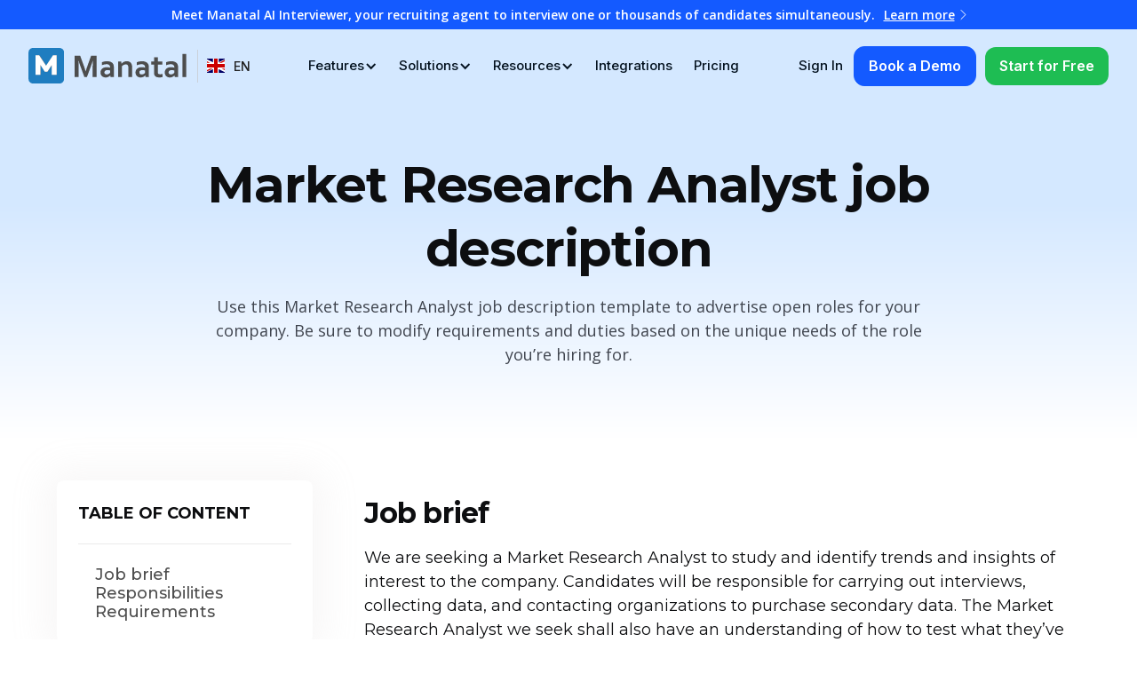

--- FILE ---
content_type: text/html; charset=utf-8
request_url: https://www.manatal.com/job-description/market-research-analyst-job-description
body_size: 53955
content:
<!DOCTYPE html><!-- Last Published: Mon Jan 26 2026 07:13:19 GMT+0000 (Coordinated Universal Time) --><html data-wf-domain="www.manatal.com" data-wf-page="657c3309b5ce9f4d9ede4d17" data-wf-site="627cdcca8bc0d25e49b26705" data-wf-collection="657c3309b5ce9f4d9ede4daf" data-wf-item-slug="market-research-analyst-job-description" lang="en"><head><meta charset="utf-8"><title>Market Research Analyst Job Description | Manatal ATS — Manatal Resources</title><meta content="A Market Research Analyst studies and identifies trends and insights, carries out interviews, collects data, and purchases secondary data | Streamline your hiring process with Manatal&#x27;s recruitment software" name="description"><meta content="Market Research Analyst Job Description | Manatal ATS — Manatal Resources" property="og:title"><meta content="A Market Research Analyst studies and identifies trends and insights, carries out interviews, collects data, and purchases secondary data | Streamline your hiring process with Manatal&#x27;s recruitment software" property="og:description"><meta content="" property="og:image"><meta content="Market Research Analyst Job Description | Manatal ATS — Manatal Resources" property="twitter:title"><meta content="A Market Research Analyst studies and identifies trends and insights, carries out interviews, collects data, and purchases secondary data | Streamline your hiring process with Manatal&#x27;s recruitment software" property="twitter:description"><meta content="" property="twitter:image"><meta property="og:type" content="website"><meta content="summary_large_image" name="twitter:card"><meta content="width=device-width, initial-scale=1" name="viewport"><link href="https://cdn.prod.website-files.com/627cdcca8bc0d25e49b26705/css/manatal.webflow.shared.8eb931aa7.min.css" rel="stylesheet" type="text/css" integrity="sha384-jrkxqnfF6dlN1MlXrnxa230XY8VeOb4amYVjWCNcgk/Ah2w/6WeVTeHk4bCYLSHM" crossorigin="anonymous"><style>@media (min-width:992px) {html.w-mod-js:not(.w-mod-ix) [data-w-id="003bddec-fe1d-ebad-7e1c-f75fb9c876d9"] {opacity:0;}}</style><link href="https://fonts.googleapis.com" rel="preconnect"><link href="https://fonts.gstatic.com" rel="preconnect" crossorigin="anonymous"><script src="https://ajax.googleapis.com/ajax/libs/webfont/1.6.26/webfont.js" type="text/javascript"></script><script type="text/javascript">WebFont.load({  google: {    families: ["Open Sans:300,300italic,400,400italic,600,600italic,700,700italic,800,800italic","Montserrat:100,100italic,200,200italic,300,300italic,400,400italic,500,500italic,600,600italic,700,700italic,800,800italic,900,900italic","Space Grotesk:300,regular,500,600,700","Inter:300,regular,500,600,700"]  }});</script><script type="text/javascript">!function(o,c){var n=c.documentElement,t=" w-mod-";n.className+=t+"js",("ontouchstart"in o||o.DocumentTouch&&c instanceof DocumentTouch)&&(n.className+=t+"touch")}(window,document);</script><link href="https://cdn.prod.website-files.com/627cdcca8bc0d25e49b26705/62bc0e0ce899f34604ad1651_Manatal%20logo%2032x32.png" rel="shortcut icon" type="image/x-icon"><link href="https://cdn.prod.website-files.com/627cdcca8bc0d25e49b26705/62bc0e0e1f862535209da6cd_Manatal%20logo%20256x256.png" rel="apple-touch-icon"><link href="https://www.manatal.com/job-description/market-research-analyst-job-description" rel="canonical"><!-- Finsweet Attributes -->
<script async="" type="module" src="https://cdn.jsdelivr.net/npm/@finsweet/attributes@2/attributes.js" fs-scrolldisable=""></script>
<!-- End Finsweet Attributes -->

<!-- Segment Analytics JS -->
<script>
  !function(){var analytics=window.analytics=window.analytics||[];if(!analytics.initialize)if(analytics.invoked)window.console&&console.error&&console.error("Segment snippet included twice.");else{analytics.invoked=!0;analytics.methods=["trackSubmit","trackClick","trackLink","trackForm","pageview","identify","reset","group","track","ready","alias","debug","page","once","off","on","addSourceMiddleware","addIntegrationMiddleware","setAnonymousId","addDestinationMiddleware"];analytics.factory=function(e){return function(){var t=Array.prototype.slice.call(arguments);t.unshift(e);analytics.push(t);return analytics}};for(var e=0;e<analytics.methods.length;e++){var key=analytics.methods[e];analytics[key]=analytics.factory(key)}analytics.load=function(key,e){var t=document.createElement("script");t.type="text/javascript";t.async=!0;t.src="https://cdn.segment.com/analytics.js/v1/" + key + "/analytics.min.js";var n=document.getElementsByTagName("script")[0];n.parentNode.insertBefore(t,n);analytics._loadOptions=e};analytics._writeKey="UDrSftS7ZW3q97sCZcwTsH992Q5NLq1C";;analytics.SNIPPET_VERSION="4.15.3";
  analytics.load("UDrSftS7ZW3q97sCZcwTsH992Q5NLq1C");
  analytics.page();
  }}();
</script>
<!-- End Segment Analytics JS -->

<!-- Google Tag Manager -->
<script>(function(w,d,s,l,i){w[l]=w[l]||[];w[l].push({'gtm.start':
new Date().getTime(),event:'gtm.js'});var f=d.getElementsByTagName(s)[0],
j=d.createElement(s),dl=l!='dataLayer'?'&l='+l:'';j.async=true;j.src=
'https://www.googletagmanager.com/gtm.js?id='+i+dl;f.parentNode.insertBefore(j,f);
})(window,document,'script','dataLayer','GTM-WHBCD3C');</script>
<!-- End Google Tag Manager -->

<!-- Various Style Elements -->
<style>
* {
  -webkit-font-smoothing: antialiased;
}
  
figure{
width: 100% !important;
    margin-left: 0 !important;
    margin-right: 0 !important;
    max-width: none !important;
}
</style>
<!-- End Various Style Elements -->

<!-- Start MS Clarity -->
<script type="text/javascript">
    (function(c,l,a,r,i,t,y){
        c[a]=c[a]||function(){(c[a].q=c[a].q||[]).push(arguments)};
        t=l.createElement(r);t.async=1;t.src="https://www.clarity.ms/tag/"+i;
        y=l.getElementsByTagName(r)[0];y.parentNode.insertBefore(t,y);
    })(window, document, "clarity", "script", "hk4i2qw9yo");
</script>
<!-- End MS Clarity -->

<!-- Start Dreamdata -->
<script>
    !function(){window.analytics||(window.analytics=[]),window.analytics.methods=["identify","track","trackLink","trackForm","trackClick","trackSubmit","page","pageview","ab","alias","ready","group","on","once","off"],window.analytics.factory=function(a){return function(){var t=Array.prototype.slice.call(arguments);return t.unshift(a),window.analytics.push(t),window.analytics}};for(var a=0;a<window.analytics.methods.length;a++){var t=window.analytics.methods[a];window.analytics[t]=window.analytics.factory(t)}analytics.load=function(a){if(!document.getElementById("dreamdata-analytics")){window.__DD_TEMP_ANALYTICS__=window.analytics;var t=document.createElement("script");t.async=!0,t.id="dreamdata-analytics",t.type="text/javascript",t.src="https://cdn.dreamdata.cloud/scripts/analytics/v1/dreamdata.min.js",t.addEventListener("load",function(t){if(analytics&&analytics.initialize)for(analytics.initialize({"Dreamdata.io":{apiKey:a}});window.__DD_TEMP_ANALYTICS__.length>0;){var i=window.__DD_TEMP_ANALYTICS__.shift(),n=i.shift();analytics[n]&&analytics[n].apply(analytics,i)}},!1);var i=document.getElementsByTagName("script")[0];i.parentNode.insertBefore(t,i)}},analytics.load("db1eafae-aeb3-4c37-845d-4edd7478ec7c"),analytics.page()}();
</script>
<!-- End Dreamdata -->

<!-- Start Non-case Sensitive -->
<script>
if(location.href !== location.href.toLowerCase()) {
  location.href = location.href.toLowerCase();
}
</script>
<!-- End Non-case Sensitive -->

<!-- Browser Color Android Custom -->
<meta name="theme-color" content="#d4e8ff">
<!-- End Browser Color Android Custom -->


<style>
.nav_dropdown-toggle.w--open .resource_dropdown-arrow{
	display: block;
}
</style><!-- Start of Sleeknote signup and lead generation tool - www.sleeknote.com -->
<script id="sleeknoteScript" type="text/javascript">
	(function () {
		var sleeknoteScriptTag = document.createElement("script");
		sleeknoteScriptTag.type = "text/javascript";
		sleeknoteScriptTag.charset = "utf-8";
		sleeknoteScriptTag.src = ("//sleeknotecustomerscripts.sleeknote.com/172545.js");
		var s = document.getElementById("sleeknoteScript");
		s.parentNode.insertBefore(sleeknoteScriptTag, s);
	})();
</script>
<!-- End of Sleeknote signup and lead generation tool - www.sleeknote.com --><script type="text/javascript">window.__WEBFLOW_CURRENCY_SETTINGS = {"currencyCode":"USD","symbol":"$","decimal":".","fractionDigits":2,"group":",","template":"{{wf {\"path\":\"symbol\",\"type\":\"PlainText\"} }} {{wf {\"path\":\"amount\",\"type\":\"CommercePrice\"} }} {{wf {\"path\":\"currencyCode\",\"type\":\"PlainText\"} }}","hideDecimalForWholeNumbers":false};</script><script type="application/json" id="weglot-data">{"allLanguageUrls":{"en":"https://www.manatal.com/job-description/market-research-analyst-job-description","es":"https://www.manatal.com/es/job-description/market-research-analyst-job-description","fr":"https://www.manatal.com/fr/job-description/market-research-analyst-job-description","de":"https://www.manatal.com/de/job-description/market-research-analyst-job-description"},"originalCanonicalUrl":"https://www.manatal.com/job-description/market-research-analyst-job-description","originalPath":"/job-description/market-research-analyst-job-description","settings":{"auto_switch":false,"auto_switch_fallback":null,"category":13,"custom_settings":{"button_style":{"with_name":true,"full_name":true,"is_dropdown":true,"with_flags":false,"flag_type":"rectangle_mat","custom_css":".weglot-container{display:none!important;}"},"switchers":[],"translate_search":false,"loading_bar":true,"hide_switcher":false,"wait_transition":true,"prevent_retranslation":true,"definitions":{}},"deleted_at":null,"dynamics":[],"excluded_blocks":[{"value":".wg-element-wrapper","description":"wg wrapper"},{"value":"body > div.page-wrapper > div.integrations-section.wf-section > div > div > div.integration-wrap.w-dyn-items > div > a > div.integration-details-wrap > h3","description":"Integration name on category pages"},{"value":"body > div.page-wrapper > div.new-section._2.wf-section > div > div > div.integration-wrap.w-dyn-items > div > a > div.integration-details-wrap > h3","description":"Integration name on main page"},{"value":"body > div.page-wrapper.integration > div.integrations-detail-content.wf-section > div.integartions-detail-wrapper > div > div.detail-rich-text-copy > div.integration-details-top > h1","description":"Integration name on integration page"}],"excluded_paths":[{"excluded_languages":[],"language_button_displayed":true,"type":"CONTAIN","value":"/international-blog/"}],"external_enabled":true,"host":"www.manatal.com","is_dns_set":true,"is_https":true,"language_from":"en","language_from_custom_flag":null,"language_from_custom_name":null,"languages":[{"connect_host_destination":null,"custom_code":null,"custom_flag":null,"custom_local_name":null,"custom_name":null,"enabled":true,"language_to":"es"},{"connect_host_destination":null,"custom_code":null,"custom_flag":null,"custom_local_name":null,"custom_name":null,"enabled":true,"language_to":"fr"},{"connect_host_destination":null,"custom_code":null,"custom_flag":null,"custom_local_name":null,"custom_name":null,"enabled":true,"language_to":"de"}],"media_enabled":true,"page_views_enabled":true,"technology_id":13,"technology_name":"Webflow","translation_engine":3,"url_type":"SUBDIRECTORY","versions":{"translation":1769412601}},"translatedWordsList":[]}</script>
<script async="" src="https://cdn.weglot.com/weglot.min.js?api_key=wg_2c59a05e7f7f346e020e3e176ea53df56" type="text/javascript"></script><link href="https://www.manatal.com/job-description/market-research-analyst-job-description" hreflang="en" rel="alternate"><link href="https://www.manatal.com/es/job-description/market-research-analyst-job-description" hreflang="es" rel="alternate"><link href="https://www.manatal.com/fr/job-description/market-research-analyst-job-description" hreflang="fr" rel="alternate"><link href="https://www.manatal.com/de/job-description/market-research-analyst-job-description" hreflang="de" rel="alternate"></head><body><div style="display:none;opacity:0" class="modal"><div data-w-id="47828da3-e031-a311-fae6-d3aaca2a53a7" class="modal-bg"></div><div style="-webkit-transform:translate3d(0, 25%, 0) scale3d(1, 1, 1) rotateX(0) rotateY(0) rotateZ(0) skew(0, 0);-moz-transform:translate3d(0, 25%, 0) scale3d(1, 1, 1) rotateX(0) rotateY(0) rotateZ(0) skew(0, 0);-ms-transform:translate3d(0, 25%, 0) scale3d(1, 1, 1) rotateX(0) rotateY(0) rotateZ(0) skew(0, 0);transform:translate3d(0, 25%, 0) scale3d(1, 1, 1) rotateX(0) rotateY(0) rotateZ(0) skew(0, 0)" class="modal-container"><a data-w-id="47828da3-e031-a311-fae6-d3aaca2a53a9" href="#" class="link-block-4 w-inline-block"><img src="https://cdn.prod.website-files.com/627cdcca8bc0d25e49b26705/627cdcca8bc0d21465b2679c_Icon.svg" loading="lazy" width="40" height="40" alt="" class="image-50"></a><div class="w-embed w-iframe"><div style="position: relative; padding-bottom: calc(56.25% + 41px); height: 0;"><iframe src="https://demo.arcade.software/PQE5UQ3sWThF5B6L35n6?embed&write_key=5WFYIEXk23JEwW2hiiqlylftm3rJQkIk" title="Candidate Sourcing" frameborder="0" loading="lazy" webkitallowfullscreen="" mozallowfullscreen="" allowfullscreen="" style="position: absolute; top: 0; left: 0; width: 100%; height: 100%;color-scheme: light;"></iframe></div></div></div></div><div class="navigation_fixed"><div data-collapse="medium" data-animation="default" data-duration="400" data-w-id="334eff74-7f0f-db76-e3fd-934e7aea2847" data-easing="ease" data-easing2="ease" role="banner" class="navbar_new w-nav"><div class="sticky-main-navigations-container"><div class="homepage-secondary-nav"><div class="div-block-40"><div class="text-block-134-desktop">Meet Manatal AI Interviewer, your recruiting agent to interview one or thousands of candidates simultaneously.</div><div class="text-block-134-mobile"><a href="https://www.manatal.com/blog/manatal-ai-interviewer" class="link-24">Meet AI Interviewer, your recruiting agent to interview one or thousands of candidates.</a></div><a href="https://www.manatal.com/blog/manatal-ai-interviewer" target="_blank" class="secondary-nav-link-copy w-inline-block"><div class="text-block-135">Learn more</div><img loading="lazy" src="https://cdn.prod.website-files.com/627cdcca8bc0d25e49b26705/627cdcca8bc0d24f02b2677e_vector.svg" alt="" class="user-action-link-arrow"></a></div></div><div class="wrapper navigation-wrappers is-new-style"><div class="navigation-left"><a href="/" class="navbar-brand w-nav-brand"><img loading="lazy" src="https://cdn.prod.website-files.com/627cdcca8bc0d25e49b26705/684beb681f7cedffc1df35d8_logo.svg" alt="" class="navbar_logo hide-mobile"><img loading="lazy" src="https://cdn.prod.website-files.com/627cdcca8bc0d25e49b26705/684bedd08cf0bc0d36104e56_manatal.svg" alt="" class="navbar_logo is-mobile"></a><div class="wg-element-wrapper sw6" data-wg-notranslate=""><div data-delay="300" data-hover="true" class="wg-dropdown-1 w-dropdown"><div lang="en" class="wg-dd-1-togle w-dropdown-toggle"><div class="wg-selector-text-wrapper"><div class="wg-flag"><img alt="" src="https://cdn.prod.website-files.com/627cdcca8bc0d25e49b26705/6396c4247fe0e582579ff3c7_gb.svg" class="wg-flag-ico"></div><div class="text-block-127">EN</div></div></div><nav class="wg-dd-1-list wg-dropdown-link-flag w-dropdown-list"><a lang="es" href="#" class="wg-dropdown-1-link w-inline-block"><div class="wg-selector-text-wrapper"><div class="wg-flag"><img alt="" src="https://cdn.prod.website-files.com/627cdcca8bc0d25e49b26705/6396c4247fe0e5697d9ff3c8_es.svg" class="wg-flag-ico"></div><div class="text-block-128">ES</div></div></a><a lang="fr" href="#" class="wg-dropdown-1-link w-inline-block"><div class="wg-selector-text-wrapper"><div class="wg-flag"><img alt="" src="https://cdn.prod.website-files.com/627cdcca8bc0d25e49b26705/67248a14e0286d1ee2bc9d15_fr.svg" class="wg-flag-ico"></div><div class="text-block-128">FR</div></div></a><a lang="de" href="#" class="wg-dropdown-1-link w-inline-block"><div class="wg-selector-text-wrapper"><div class="wg-flag"><img alt="" src="https://cdn.prod.website-files.com/627cdcca8bc0d25e49b26705/67248a686eab8a07d1bcb94b_de.svg" class="wg-flag-ico"></div><div class="text-block-128">DE</div></div></a></nav></div></div></div><div class="navigation-center"><nav role="navigation" class="navigation-menu-2 position w-nav-menu"><div class="mobile_menu-dropdowns"><div class="mobile_menu-dropdown"><div class="nav_dropdown-toggle"><div>Features</div><div class="icon-embed-1 w-embed"><svg width="16" height="17" viewBox="0 0 16 17" fill="none" xmlns="http://www.w3.org/2000/svg">
<path d="M6 12.1919L10 8.19189L6 4.19189" stroke="#1976D2" stroke-width="1.4" stroke-linecap="round" stroke-linejoin="round"></path>
</svg></div></div><div class="mobile_menu-popup"><div class="nav_dropdown_list-flex"><div class="mobile_menu-backlink"><div class="backlink_icon w-embed"><svg width="28" height="28" viewBox="0 0 28 28" fill="none" xmlns="http://www.w3.org/2000/svg">
<path d="M16.5 19L11.5 14L16.5 9" stroke="#414651" stroke-width="1.4" stroke-linecap="round" stroke-linejoin="round"></path>
</svg></div><div>Back</div></div><div class="nav_dropdown-top"><div class="nav_dropdown-column"><div class="nav_dropdown_column-heading">FEATURES</div><div class="nav_dropdown-grid"><a href="/features/candidate-sourcing" class="nav_dropdown-link is-top-align w-inline-block"><div class="icon-embed w-embed"><svg width="24" height="25" viewBox="0 0 24 25" fill="none" xmlns="http://www.w3.org/2000/svg">
<path opacity="0.12" d="M9.5 11.1921C11.7091 11.1921 13.5 9.40128 13.5 7.19214C13.5 4.983 11.7091 3.19214 9.5 3.19214C7.29086 3.19214 5.5 4.983 5.5 7.19214C5.5 9.40128 7.29086 11.1921 9.5 11.1921Z" fill="#1976D2"></path>
<path d="M19 21.1921V15.1921M16 18.1921H22M12 15.1921H8C6.13623 15.1921 5.20435 15.1921 4.46927 15.4966C3.48915 15.9026 2.71046 16.6813 2.30448 17.6614C2 18.3965 2 19.3284 2 21.1921M15.5 3.4829C16.9659 4.07628 18 5.51345 18 7.19214C18 8.87083 16.9659 10.308 15.5 10.9014M13.5 7.19214C13.5 9.40128 11.7091 11.1921 9.5 11.1921C7.29086 11.1921 5.5 9.40128 5.5 7.19214C5.5 4.983 7.29086 3.19214 9.5 3.19214C11.7091 3.19214 13.5 4.983 13.5 7.19214Z" stroke="#1976D2" stroke-width="2" stroke-linecap="round" stroke-linejoin="round"></path>
</svg></div><div class="nav_dropdown-link-content"><div>Candidate Sourcing</div></div></a><a href="/features/applicant-tracking-system" class="nav_dropdown-link is-top-align w-inline-block"><div class="icon-embed w-embed"><svg width="24" height="25" viewBox="0 0 24 25" fill="none" xmlns="http://www.w3.org/2000/svg">
<path opacity="0.12" d="M20.1213 4.07082C21.2929 5.24239 21.2929 7.14189 20.1213 8.31346C18.9497 9.48503 17.0503 9.48503 15.8787 8.31346C14.7071 7.14189 14.7071 5.24239 15.8787 4.07082C17.0503 2.89925 18.9497 2.89925 20.1213 4.07082Z" fill="#1976D2"></path>
<path d="M13 17.1921H7M15 13.1921H7M11 4.19214H7.8C6.11984 4.19214 5.27976 4.19214 4.63803 4.51912C4.07354 4.80674 3.6146 5.26568 3.32698 5.83017C3 6.4719 3 7.31198 3 8.99214V16.3921C3 18.0723 3 18.9124 3.32698 19.5541C3.6146 20.1186 4.07354 20.5775 4.63803 20.8652C5.27976 21.1921 6.11984 21.1921 7.8 21.1921H15.2C16.8802 21.1921 17.7202 21.1921 18.362 20.8652C18.9265 20.5775 19.3854 20.1186 19.673 19.5541C20 18.9124 20 18.0723 20 16.3921V13.1921M20.1213 4.07082C21.2929 5.24239 21.2929 7.14189 20.1213 8.31346C18.9497 9.48503 17.0503 9.48503 15.8787 8.31346C14.7071 7.14189 14.7071 5.24239 15.8787 4.07082C17.0503 2.89925 18.9497 2.89925 20.1213 4.07082Z" stroke="#1976D2" stroke-width="2" stroke-linecap="round" stroke-linejoin="round"></path>
</svg></div><div class="nav_dropdown-link-content"><div>Applicant Tracking System</div></div></a><a href="/features/recruitment-crm" class="nav_dropdown-link is-top-align w-inline-block"><div class="icon-embed w-embed"><svg width="24" height="25" viewBox="0 0 24 25" fill="none" xmlns="http://www.w3.org/2000/svg">
<g opacity="0.12">
<path d="M10 3.7478L16 5.08114V12.1922L10 12.1922V3.7478Z" fill="#1976D2"></path>
<path d="M3 18.203C3 19.5671 3 20.2491 3.28134 20.7218C3.52803 21.1363 3.9162 21.4477 4.37434 21.5986C4.89685 21.7707 5.56262 21.6227 6.89418 21.3268L10 20.6366L10 12.1922L3 12.1922V18.203Z" fill="#1976D2"></path>
<path d="M18.4942 18.749L16 19.3033V12.1922L21 12.1922V15.6526C21 16.5503 20.9984 17.0029 20.8377 17.377C20.6945 17.7104 20.4634 17.9985 20.1691 18.2106C19.8354 18.451 19.3883 18.5503 18.4942 18.749Z" fill="#1976D2"></path>
</g>
<path d="M16 5.19214L16 19.1921M10 4.19214L10 20.1921M3 12.1921H21M3 6.18132L3 18.203C3 19.567 3 20.249 3.28134 20.7218C3.52803 21.1363 3.9162 21.4476 4.37434 21.5985C4.89685 21.7706 5.56262 21.6227 6.89418 21.3268L18.4942 18.749C19.3883 18.5503 19.8354 18.451 20.1691 18.2105C20.4634 17.9985 20.6945 17.7104 20.8377 17.377C21 16.9991 21 16.5411 21 15.6252V8.7591C21 7.84316 21 7.3852 20.8377 7.00728C20.6945 6.67394 20.4634 6.38581 20.1691 6.17375C19.8354 5.93334 19.3883 5.83399 18.4942 5.6353L6.89418 3.05752C5.56262 2.76162 4.89685 2.61367 4.37434 2.78576C3.9162 2.93665 3.52803 3.24803 3.28134 3.66253C3 4.13526 3 4.81728 3 6.18132Z" stroke="#1976D2" stroke-width="2" stroke-linecap="round" stroke-linejoin="round"></path>
</svg></div><div class="nav_dropdown-link-content"><div>Recruitment CRM</div></div></a><a href="/features/manatal-ai" class="nav_dropdown-link is-top-align w-inline-block"><div class="icon-embed w-embed"><svg width="24" height="24" viewBox="0 0 24 24" fill="none" xmlns="http://www.w3.org/2000/svg">
<path opacity="0.12" d="M15 2L16.1786 5.06442C16.4606 5.79765 16.6016 6.16426 16.8209 6.47264C17.0153 6.74595 17.254 6.98475 17.5274 7.17909C17.8357 7.39836 18.2024 7.53937 18.9356 7.82138L22 9L18.9356 10.1786C18.2024 10.4606 17.8357 10.6016 17.5274 10.8209C17.254 11.0153 17.0153 11.254 16.8209 11.5274C16.6016 11.8357 16.4606 12.2024 16.1786 12.9356L15 16L13.8214 12.9356C13.5394 12.2024 13.3984 11.8357 13.1791 11.5274C12.9847 11.254 12.746 11.0153 12.4726 10.8209C12.1643 10.6016 11.7976 10.4606 11.0644 10.1786L8 9L11.0644 7.82138C11.7976 7.53937 12.1643 7.39836 12.4726 7.17909C12.746 6.98475 12.9847 6.74595 13.1791 6.47264C13.3984 6.16426 13.5394 5.79765 13.8214 5.06442L15 2Z" fill="#1976D2"></path>
<path d="M6.5 13L7.28446 14.5689C7.54995 15.0999 7.68269 15.3654 7.86003 15.5954C8.01739 15.7996 8.20041 15.9826 8.40455 16.14C8.63462 16.3173 8.9001 16.4501 9.43108 16.7155L11 17.5L9.43108 18.2845C8.9001 18.5499 8.63462 18.6827 8.40455 18.86C8.20041 19.0174 8.01739 19.2004 7.86003 19.4046C7.68269 19.6346 7.54995 19.9001 7.28446 20.4311L6.5 22L5.71554 20.4311C5.45005 19.9001 5.31731 19.6346 5.13997 19.4046C4.98261 19.2004 4.79959 19.0174 4.59545 18.86C4.36538 18.6827 4.0999 18.5499 3.56892 18.2845L2 17.5L3.56892 16.7155C4.0999 16.4501 4.36538 16.3173 4.59545 16.14C4.79959 15.9826 4.98261 15.7996 5.13997 15.5954C5.31731 15.3654 5.45005 15.0999 5.71554 14.5689L6.5 13Z" stroke="#1976D2" stroke-width="2" stroke-linecap="round" stroke-linejoin="round"></path>
<path d="M15 2L16.1786 5.06442C16.4606 5.79765 16.6016 6.16426 16.8209 6.47264C17.0153 6.74595 17.254 6.98475 17.5274 7.17909C17.8357 7.39836 18.2024 7.53937 18.9356 7.82138L22 9L18.9356 10.1786C18.2024 10.4606 17.8357 10.6016 17.5274 10.8209C17.254 11.0153 17.0153 11.254 16.8209 11.5274C16.6016 11.8357 16.4606 12.2024 16.1786 12.9356L15 16L13.8214 12.9356C13.5394 12.2024 13.3984 11.8357 13.1791 11.5274C12.9847 11.254 12.746 11.0153 12.4726 10.8209C12.1643 10.6016 11.7976 10.4606 11.0644 10.1786L8 9L11.0644 7.82138C11.7976 7.53937 12.1643 7.39836 12.4726 7.17909C12.746 6.98475 12.9847 6.74595 13.1791 6.47264C13.3984 6.16426 13.5394 5.79765 13.8214 5.06442L15 2Z" stroke="#1976D2" stroke-width="2" stroke-linecap="round" stroke-linejoin="round"></path>
</svg></div><div class="nav_dropdown-link-content"><div>Manatal AI</div></div></a><a href="/features/candidate-enrichment" class="nav_dropdown-link is-top-align w-inline-block"><div class="icon-embed w-embed"><svg width="24" height="25" viewBox="0 0 24 25" fill="none" xmlns="http://www.w3.org/2000/svg">
<path opacity="0.12" d="M10 12.1921C12.4853 12.1921 14.5 10.1774 14.5 7.69214C14.5 5.20686 12.4853 3.19214 10 3.19214C7.51472 3.19214 5.5 5.20686 5.5 7.69214C5.5 10.1774 7.51472 12.1921 10 12.1921Z" fill="#1976D2"></path>
<path d="M19 21.1921L16 18.1921M16 18.1921L19 15.1921M16 18.1921H22M12 15.6921H7.5C6.10444 15.6921 5.40665 15.6921 4.83886 15.8644C3.56045 16.2522 2.56004 17.2526 2.17224 18.531C2 19.0988 2 19.7966 2 21.1921M14.5 7.69214C14.5 10.1774 12.4853 12.1921 10 12.1921C7.51472 12.1921 5.5 10.1774 5.5 7.69214C5.5 5.20686 7.51472 3.19214 10 3.19214C12.4853 3.19214 14.5 5.20686 14.5 7.69214Z" stroke="#1976D2" stroke-width="2" stroke-linecap="round" stroke-linejoin="round"></path>
</svg></div><div class="nav_dropdown-link-content"><div>AI Candidate Enrichment</div></div></a><a href="/features/ai-recommendations" class="nav_dropdown-link is-top-align w-inline-block"><div class="icon-embed w-embed"><svg width="24" height="25" viewBox="0 0 24 25" fill="none" xmlns="http://www.w3.org/2000/svg">
<path opacity="0.12" d="M3.13134 20.3235C2.73533 19.9275 2.53732 19.7295 2.46313 19.5012C2.39787 19.3003 2.39787 19.084 2.46313 18.8831C2.53732 18.6548 2.73532 18.4568 3.13134 18.0608L9.99997 11.1921L13 14.1921L6.13134 21.0608C5.73532 21.4568 5.53732 21.6548 5.30899 21.729C5.10814 21.7942 4.8918 21.7942 4.69095 21.729C4.46263 21.6548 4.26462 21.4568 3.8686 21.0608L3.13134 20.3235Z" fill="#1976D2"></path>
<path d="M13 14.1921L9.99997 11.1921M15.0103 3.69214V2.19214M18.9497 5.2528L20.0103 4.19214M18.9497 13.1921L20.0103 14.2528M11.0103 5.2528L9.94966 4.19214M20.5103 9.19214H22.0103M6.13134 21.0608L15.3686 11.8235C15.7646 11.4275 15.9626 11.2295 16.0368 11.0012C16.1021 10.8003 16.1021 10.584 16.0368 10.3831C15.9626 10.1548 15.7646 9.95678 15.3686 9.56077L14.6313 8.82351C14.2353 8.42749 14.0373 8.22948 13.809 8.1553C13.6081 8.09004 13.3918 8.09004 13.191 8.1553C12.9626 8.22948 12.7646 8.42749 12.3686 8.82351L3.13134 18.0608C2.73532 18.4568 2.53732 18.6548 2.46313 18.8831C2.39787 19.084 2.39787 19.3003 2.46313 19.5012C2.53732 19.7295 2.73533 19.9275 3.13134 20.3235L3.8686 21.0608C4.26462 21.4568 4.46263 21.6548 4.69095 21.729C4.8918 21.7942 5.10814 21.7942 5.30899 21.729C5.53732 21.6548 5.73533 21.4568 6.13134 21.0608Z" stroke="#1976D2" stroke-width="2" stroke-linecap="round" stroke-linejoin="round"></path>
</svg></div><div class="nav_dropdown-link-content"><div>AI Recommendations</div></div></a><a href="/features/collaboration-and-team-management" class="nav_dropdown-link is-top-align w-inline-block"><div class="icon-embed w-embed"><svg width="24" height="25" viewBox="0 0 24 25" fill="none" xmlns="http://www.w3.org/2000/svg">
<path d="M7.5 7.19214H7C4.23858 7.19214 2 9.43072 2 12.1921C2 14.9536 4.23858 17.1921 7 17.1921H9C11.7614 17.1921 14 14.9536 14 12.1921M16.5 17.1921H17C19.7614 17.1921 22 14.9536 22 12.1921C22 9.43072 19.7614 7.19214 17 7.19214H15C12.2386 7.19214 10 9.43072 10 12.1921" stroke="#1976D2" stroke-width="2" stroke-linecap="round" stroke-linejoin="round"></path>
</svg></div><div class="nav_dropdown-link-content"><div>Collaboration &amp; Activities</div></div></a><a href="/features/reports-and-analytics" class="nav_dropdown-link is-top-align w-inline-block"><div class="icon-embed w-embed"><svg width="24" height="25" viewBox="0 0 24 25" fill="none" xmlns="http://www.w3.org/2000/svg">
<path opacity="0.12" d="M3 7.99214C3 6.31198 3 5.4719 3.32698 4.83017C3.6146 4.26568 4.07354 3.80674 4.63803 3.51912C5.27976 3.19214 6.11984 3.19214 7.8 3.19214H11L21 13.1921V16.3921C21 18.0723 21 18.9124 20.673 19.5541C20.3854 20.1186 19.9265 20.5775 19.362 20.8652C18.7202 21.1921 17.8802 21.1921 16.2 21.1921H7.8C6.11984 21.1921 5.27976 21.1921 4.63803 20.8652C4.07354 20.5775 3.6146 20.1186 3.32698 19.5541C3 18.9124 3 18.0723 3 16.3921V7.99214Z" fill="#1976D2"></path>
<path d="M11 3.19214H7.8C6.11984 3.19214 5.27976 3.19214 4.63803 3.51912C4.07354 3.80674 3.6146 4.26568 3.32698 4.83017C3 5.4719 3 6.31198 3 7.99214V16.3921C3 18.0723 3 18.9124 3.32698 19.5541C3.6146 20.1186 4.07354 20.5775 4.63803 20.8652C5.27976 21.1921 6.11984 21.1921 7.8 21.1921H16.2C17.8802 21.1921 18.7202 21.1921 19.362 20.8652C19.9265 20.5775 20.3854 20.1186 20.673 19.5541C21 18.9124 21 18.0723 21 16.3921V13.1921M12 8.19214H16V12.1921M15.5 3.69214V2.19214M19.4393 4.7528L20.5 3.69214M20.5103 8.69214H22.0103M3 13.5392C3.65194 13.6399 4.31987 13.6921 5 13.6921C9.38636 13.6921 13.2653 11.5197 15.6197 8.19214" stroke="#1976D2" stroke-width="2" stroke-linecap="round" stroke-linejoin="round"></path>
</svg></div><div class="nav_dropdown-link-content"><div>Reports &amp; Analytics</div></div></a><a href="/features/career-page" class="nav_dropdown-link is-top-align w-inline-block"><div class="icon-embed w-embed"><svg width="24" height="25" viewBox="0 0 24 25" fill="none" xmlns="http://www.w3.org/2000/svg">
<path opacity="0.12" d="M17 15.2825C15.6731 16.4701 13.9209 17.1922 12 17.1922C10.0791 17.1922 8.32689 16.4701 7 15.2825V22.1922L11.7029 20.311C11.8126 20.2671 11.8675 20.2452 11.9242 20.2365C11.9744 20.2288 12.0256 20.2288 12.0758 20.2365C12.1325 20.2452 12.1874 20.2671 12.2971 20.311L17 22.1922V15.2825Z" fill="#1976D2"></path>
<path d="M7 15.2824V22.1921L11.7029 20.311C11.8126 20.2671 11.8675 20.2451 11.9242 20.2364C11.9744 20.2287 12.0256 20.2287 12.0758 20.2364C12.1325 20.2451 12.1874 20.2671 12.2971 20.311L17 22.1921V15.2824M19.5 9.69214C19.5 13.8343 16.1421 17.1921 12 17.1921C7.85786 17.1921 4.5 13.8343 4.5 9.69214C4.5 5.55 7.85786 2.19214 12 2.19214C16.1421 2.19214 19.5 5.55 19.5 9.69214Z" stroke="#1976D2" stroke-width="2" stroke-linecap="round" stroke-linejoin="round"></path>
</svg></div><div class="nav_dropdown-link-content"><div>Branded Career Page</div></div></a><a href="/features/compliance" class="nav_dropdown-link is-top-align w-inline-block"><div class="icon-embed w-embed"><svg width="24" height="25" viewBox="0 0 24 25" fill="none" xmlns="http://www.w3.org/2000/svg">
<path opacity="0.12" d="M11.302 21.8071C11.5234 21.9363 11.6341 22.0009 11.7903 22.0344C11.9116 22.0604 12.0884 22.0604 12.2097 22.0344C12.3659 22.0009 12.4766 21.9363 12.698 21.8071C14.646 20.6707 20 17.1007 20 12.1923V7.40985C20 6.61034 20 6.21059 19.8692 5.86696C19.7537 5.56339 19.566 5.29253 19.3223 5.07778C19.0465 4.83469 18.6722 4.69433 17.9236 4.4136L12.5618 2.40293C12.3539 2.32497 12.25 2.28599 12.143 2.27053C12.0482 2.25683 11.9518 2.25683 11.857 2.27053C11.75 2.28599 11.6461 2.32497 11.4382 2.40293L6.0764 4.4136C5.3278 4.69433 4.9535 4.83469 4.67766 5.07778C4.43398 5.29253 4.24627 5.56339 4.13076 5.86696C4 6.21059 4 6.61034 4 7.40985V12.1923C4 17.1007 9.35396 20.6707 11.302 21.8071Z" fill="#1976D2"></path>
<path d="M9 11.6921L11 13.6921L15.5 9.19213M20 12.1921C20 17.1006 14.646 20.6705 12.698 21.807C12.4766 21.9362 12.3659 22.0007 12.2097 22.0342C12.0884 22.0602 11.9116 22.0602 11.7903 22.0342C11.6341 22.0007 11.5234 21.9362 11.302 21.807C9.35396 20.6705 4 17.1006 4 12.1921V7.40973C4 6.61022 4 6.21046 4.13076 5.86684C4.24627 5.56327 4.43398 5.29241 4.67766 5.07766C4.9535 4.83457 5.3278 4.69421 6.0764 4.41348L11.4382 2.40281C11.6461 2.32484 11.75 2.28586 11.857 2.27041C11.9518 2.25671 12.0482 2.25671 12.143 2.27041C12.25 2.28586 12.3539 2.32484 12.5618 2.40281L17.9236 4.41348C18.6722 4.69421 19.0465 4.83457 19.3223 5.07766C19.566 5.29241 19.7537 5.56327 19.8692 5.86684C20 6.21046 20 6.61022 20 7.40973V12.1921Z" stroke="#1976D2" stroke-width="2" stroke-linecap="round" stroke-linejoin="round"></path>
</svg></div><div class="nav_dropdown-link-content"><div>Data Privacy &amp; Compliance</div></div></a><a href="/features/support" class="nav_dropdown-link is-top-align w-inline-block"><div class="icon-embed w-embed"><svg width="24" height="25" viewBox="0 0 24 25" fill="none" xmlns="http://www.w3.org/2000/svg">
<path opacity="0.12" d="M7.38067 10.0454C8.07667 11.495 9.02546 12.8536 10.227 14.0552C11.4286 15.2568 12.7873 16.2056 14.2369 16.9016C14.3616 16.9614 14.4239 16.9914 14.5028 17.0144C14.7832 17.0961 15.1274 17.0374 15.3648 16.8674C15.4317 16.8195 15.4888 16.7624 15.6031 16.6481C15.9527 16.2985 16.1275 16.1237 16.3033 16.0094C16.9662 15.5784 17.8208 15.5784 18.4837 16.0094C18.6595 16.1237 18.8343 16.2985 19.1839 16.6481L19.3787 16.8429C19.9102 17.3744 20.1759 17.6401 20.3202 17.9255C20.6073 18.493 20.6073 19.1633 20.3202 19.7309C20.1759 20.0163 19.9102 20.282 19.3787 20.8134L19.2211 20.9711C18.6915 21.5007 18.4267 21.7655 18.0666 21.9677C17.6671 22.1922 17.0466 22.3535 16.5884 22.3522C16.1755 22.3509 15.8932 22.2708 15.3288 22.1106C12.2954 21.2496 9.43304 19.6252 7.04506 17.2372C4.65708 14.8492 3.0326 11.9868 2.17163 8.95345C2.01143 8.38901 1.93132 8.10678 1.93009 7.69384C1.92873 7.23561 2.09009 6.61512 2.31451 6.21562C2.51676 5.85558 2.78157 5.59077 3.31119 5.06115L3.46883 4.90351C4.00027 4.37207 4.26599 4.10635 4.55137 3.96201C5.11893 3.67494 5.7892 3.67494 6.35676 3.96201C6.64214 4.10635 6.90786 4.37207 7.4393 4.90351L7.63417 5.09838C7.98378 5.44799 8.15858 5.62279 8.27287 5.79857C8.70386 6.46146 8.70386 7.31604 8.27287 7.97893C8.15858 8.15471 7.98378 8.32951 7.63417 8.67912C7.51986 8.79343 7.46271 8.85059 7.41487 8.9174C7.24485 9.15483 7.18615 9.49909 7.26788 9.77944C7.29087 9.85833 7.32081 9.92068 7.38067 10.0454Z" fill="#1976D2"></path>
<path d="M14.0501 6.19214C15.0268 6.3827 15.9244 6.8604 16.6281 7.56407C17.3318 8.26775 17.8095 9.1654 18.0001 10.1421M14.0501 2.19214C16.0793 2.41757 17.9716 3.32631 19.4163 4.76915C20.8609 6.21198 21.7721 8.10315 22.0001 10.1321M10.227 14.0552C9.02546 12.8536 8.07667 11.495 7.38067 10.0454C7.32081 9.92068 7.29087 9.85833 7.26788 9.77944C7.18615 9.49909 7.24485 9.15483 7.41487 8.9174C7.46271 8.85059 7.51986 8.79343 7.63417 8.67912C7.98378 8.32951 8.15858 8.15471 8.27287 7.97893C8.70386 7.31604 8.70386 6.46146 8.27287 5.79857C8.15858 5.62279 7.98378 5.44799 7.63417 5.09838L7.4393 4.90351C6.90786 4.37207 6.64214 4.10635 6.35676 3.96201C5.7892 3.67494 5.11893 3.67494 4.55137 3.96201C4.26599 4.10635 4.00027 4.37207 3.46883 4.90351L3.31119 5.06115C2.78157 5.59077 2.51676 5.85558 2.31451 6.21561C2.09009 6.61512 1.92873 7.23561 1.93009 7.69383C1.93132 8.10678 2.01143 8.389 2.17163 8.95345C3.0326 11.9868 4.65708 14.8492 7.04506 17.2372C9.43304 19.6252 12.2954 21.2496 15.3288 22.1106C15.8932 22.2708 16.1755 22.3509 16.5884 22.3522C17.0466 22.3535 17.6671 22.1922 18.0666 21.9677C18.4267 21.7655 18.6915 21.5007 19.2211 20.9711L19.3787 20.8134C19.9102 20.282 20.1759 20.0163 20.3202 19.7309C20.6073 19.1633 20.6073 18.493 20.3202 17.9255C20.1759 17.6401 19.9102 17.3744 19.3787 16.8429L19.1839 16.6481C18.8343 16.2985 18.6595 16.1237 18.4837 16.0094C17.8208 15.5784 16.9662 15.5784 16.3033 16.0094C16.1275 16.1237 15.9527 16.2985 15.6031 16.6481C15.4888 16.7624 15.4317 16.8195 15.3648 16.8674C15.1274 17.0374 14.7832 17.0961 14.5028 17.0144C14.4239 16.9914 14.3616 16.9614 14.2369 16.9016C12.7873 16.2056 11.4286 15.2568 10.227 14.0552Z" stroke="#1976D2" stroke-width="2" stroke-linecap="round" stroke-linejoin="round"></path>
</svg></div><div class="nav_dropdown-link-content"><div>Support &amp; Assistance</div></div></a><a href="/security" class="nav_dropdown-link is-top-align w-inline-block"><div class="icon-embed w-embed"><svg width="24" height="25" viewBox="0 0 24 25" fill="none" xmlns="http://www.w3.org/2000/svg">
<path opacity="0.12" d="M4 14.9921C4 13.312 4 12.4719 4.32698 11.8302C4.6146 11.2657 5.07354 10.8067 5.63803 10.5191C6.27976 10.1921 7.11984 10.1921 8.8 10.1921H15.2C16.8802 10.1921 17.7202 10.1921 18.362 10.5191C18.9265 10.8067 19.3854 11.2657 19.673 11.8302C20 12.4719 20 13.312 20 14.9921V16.3921C20 18.0723 20 18.9124 19.673 19.5541C19.3854 20.1186 18.9265 20.5775 18.362 20.8652C17.7202 21.1921 16.8802 21.1921 15.2 21.1921H8.8C7.11984 21.1921 6.27976 21.1921 5.63803 20.8652C5.07354 20.5775 4.6146 20.1186 4.32698 19.5541C4 18.9124 4 18.0723 4 16.3921V14.9921Z" fill="#1976D2"></path>
<path d="M17 10.1921V8.19214C17 5.43072 14.7614 3.19214 12 3.19214C9.23858 3.19214 7 5.43071 7 8.19214V10.1921M12 14.6921V16.6921M8.8 21.1921H15.2C16.8802 21.1921 17.7202 21.1921 18.362 20.8652C18.9265 20.5775 19.3854 20.1186 19.673 19.5541C20 18.9124 20 18.0723 20 16.3921V14.9921C20 13.312 20 12.4719 19.673 11.8302C19.3854 11.2657 18.9265 10.8067 18.362 10.5191C17.7202 10.1921 16.8802 10.1921 15.2 10.1921H8.8C7.11984 10.1921 6.27976 10.1921 5.63803 10.5191C5.07354 10.8067 4.6146 11.2657 4.32698 11.8302C4 12.4719 4 13.312 4 14.9921V16.3921C4 18.0723 4 18.9124 4.32698 19.5541C4.6146 20.1186 5.07354 20.5775 5.63803 20.8652C6.27976 21.1921 7.11984 21.1921 8.8 21.1921Z" stroke="#1976D2" stroke-width="2" stroke-linecap="round" stroke-linejoin="round"></path>
</svg></div><div class="nav_dropdown-link-content"><div>Security</div></div></a></div></div></div></div></div></div><div class="mobile_menu-dropdown"><div class="nav_dropdown-toggle"><div>Solutions</div><div class="icon-embed-1 w-embed"><svg width="16" height="17" viewBox="0 0 16 17" fill="none" xmlns="http://www.w3.org/2000/svg">
<path d="M6 12.1919L10 8.19189L6 4.19189" stroke="#1976D2" stroke-width="1.4" stroke-linecap="round" stroke-linejoin="round"></path>
</svg></div></div><div class="mobile_menu-popup"><div class="nav_dropdown_list-flex"><div class="mobile_menu-backlink"><div class="backlink_icon w-embed"><svg width="28" height="28" viewBox="0 0 28 28" fill="none" xmlns="http://www.w3.org/2000/svg">
<path d="M16.5 19L11.5 14L16.5 9" stroke="#414651" stroke-width="1.4" stroke-linecap="round" stroke-linejoin="round"></path>
</svg></div><div>Back</div></div><div class="nav_dropdown-top"><div class="nav_dropdown-column"><div class="div-block-36"><div class="mobile_menu-dropdown"><div class="nav_dropdown-toggle"><div>For Recruitment Agencies</div><div class="icon-embed-1 w-embed"><svg width="16" height="17" viewBox="0 0 16 17" fill="none" xmlns="http://www.w3.org/2000/svg">
<path d="M6 12.1919L10 8.19189L6 4.19189" stroke="#1976D2" stroke-width="1.4" stroke-linecap="round" stroke-linejoin="round"></path>
</svg></div></div><div class="mobile_menu-popup-inner"><div class="nav_dropdown_list-flex"><div class="mobile_menu-backlink-inner"><div class="backlink_icon w-embed"><svg width="28" height="28" viewBox="0 0 28 28" fill="none" xmlns="http://www.w3.org/2000/svg">
<path d="M16.5 19L11.5 14L16.5 9" stroke="#414651" stroke-width="1.4" stroke-linecap="round" stroke-linejoin="round"></path>
</svg></div><div>Back</div></div><div class="nav_dropdown-top"><div class="nav_dropdown-column"><div class="nav_dropdown_column-heading">For Recruitment Agency</div><div class="nav_dropdown-grid is-two-column"><a href="/executive-search" class="nav_dropdown-link is-solution w-inline-block"><div class="icon-embed w-embed"><svg width="24" height="25" viewBox="0 0 24 25" fill="none" xmlns="http://www.w3.org/2000/svg">
<path opacity="0.12" d="M18 21.6919C19.933 21.6919 21.5 20.1249 21.5 18.1919C21.5 16.2589 19.933 14.6919 18 14.6919C16.067 14.6919 14.5 16.2589 14.5 18.1919C14.5 20.1249 16.067 21.6919 18 21.6919Z" fill="#1976D2"></path>
<path d="M20 10.6919V6.99189C20 5.31174 20 4.47166 19.673 3.82992C19.3854 3.26544 18.9265 2.8065 18.362 2.51887C17.7202 2.19189 16.8802 2.19189 15.2 2.19189H8.8C7.11984 2.19189 6.27976 2.19189 5.63803 2.51887C5.07354 2.8065 4.6146 3.26544 4.32698 3.82992C4 4.47166 4 5.31174 4 6.99189V17.3919C4 19.0721 4 19.9121 4.32698 20.5539C4.6146 21.1184 5.07354 21.5773 5.63803 21.8649C6.27976 22.1919 7.11984 22.1919 8.8 22.1919H11.5M22 22.1919L20.5 20.6919M21.5 18.1919C21.5 20.1249 19.933 21.6919 18 21.6919C16.067 21.6919 14.5 20.1249 14.5 18.1919C14.5 16.2589 16.067 14.6919 18 14.6919C19.933 14.6919 21.5 16.2589 21.5 18.1919Z" stroke="#1976D2" stroke-width="2" stroke-linecap="round" stroke-linejoin="round"></path>
</svg></div><div class="nav_dropdown-link-content"><div>Executive Search</div><div class="nav_dropdown-link-text">Tools for top-tier hiring and client management.</div></div></a><a href="/staffing-agencies" class="nav_dropdown-link is-solution w-inline-block"><div class="icon-embed w-embed"><svg width="24" height="25" viewBox="0 0 24 25" fill="none" xmlns="http://www.w3.org/2000/svg">
<path opacity="0.12" d="M8 3.79189C8 3.23184 8 2.95182 8.10899 2.7379C8.20487 2.54974 8.35785 2.39676 8.54601 2.30089C8.75992 2.19189 9.03995 2.19189 9.6 2.19189H14.4C14.9601 2.19189 15.2401 2.19189 15.454 2.30089C15.6422 2.39676 15.7951 2.54974 15.891 2.7379C16 2.95182 16 3.23184 16 3.79189V4.59189C16 5.15195 16 5.43197 15.891 5.64589C15.7951 5.83405 15.6422 5.98703 15.454 6.0829C15.2401 6.19189 14.9601 6.19189 14.4 6.19189H9.6C9.03995 6.19189 8.75992 6.19189 8.54601 6.0829C8.35785 5.98703 8.20487 5.83405 8.10899 5.64589C8 5.43197 8 5.15195 8 4.59189V3.79189Z" fill="#1976D2"></path>
<path d="M16 4.19189C16.93 4.19189 17.395 4.19189 17.7765 4.29412C18.8117 4.57152 19.6204 5.38016 19.8978 6.41544C20 6.79694 20 7.26192 20 8.19189V17.3919C20 19.0721 20 19.9121 19.673 20.5539C19.3854 21.1184 18.9265 21.5773 18.362 21.8649C17.7202 22.1919 16.8802 22.1919 15.2 22.1919H8.8C7.11984 22.1919 6.27976 22.1919 5.63803 21.8649C5.07354 21.5773 4.6146 21.1184 4.32698 20.5539C4 19.9121 4 19.0721 4 17.3919V8.19189C4 7.26192 4 6.79694 4.10222 6.41544C4.37962 5.38016 5.18827 4.57152 6.22354 4.29412C6.60504 4.19189 7.07003 4.19189 8 4.19189M12 17.1919V11.1919M9 14.1919H15M9.6 6.19189H14.4C14.9601 6.19189 15.2401 6.19189 15.454 6.0829C15.6422 5.98703 15.7951 5.83405 15.891 5.64589C16 5.43197 16 5.15195 16 4.59189V3.79189C16 3.23184 16 2.95182 15.891 2.7379C15.7951 2.54974 15.6422 2.39676 15.454 2.30089C15.2401 2.19189 14.9601 2.19189 14.4 2.19189H9.6C9.03995 2.19189 8.75992 2.19189 8.54601 2.30089C8.35785 2.39676 8.20487 2.54974 8.10899 2.7379C8 2.95182 8 3.23184 8 3.79189V4.59189C8 5.15195 8 5.43197 8.10899 5.64589C8.20487 5.83405 8.35785 5.98703 8.54601 6.0829C8.75992 6.19189 9.03995 6.19189 9.6 6.19189Z" stroke="#1976D2" stroke-width="2" stroke-linecap="round" stroke-linejoin="round"></path>
</svg></div><div class="nav_dropdown-link-content"><div>Staffing Agencies</div><div class="nav_dropdown-link-text">Scalable ATS and CRM to streamline all placements.</div></div></a><a href="/recruitment-agencies" class="nav_dropdown-link is-solution w-inline-block"><div class="icon-embed w-embed"><svg width="24" height="25" viewBox="0 0 24 25" fill="none" xmlns="http://www.w3.org/2000/svg">
<path opacity="0.12" d="M2 6.39189C2 5.27179 2 4.71174 2.21799 4.28391C2.40973 3.90759 2.71569 3.60163 3.09202 3.40988C3.51984 3.19189 4.0799 3.19189 5.2 3.19189H9.02229C9.74021 3.19189 10.0992 3.19189 10.4161 3.3012C10.6963 3.39787 10.9516 3.55563 11.1634 3.76306C11.4029 3.99763 11.5634 4.31869 11.8845 4.96081L13 7.19189H2V6.39189Z" fill="#1976D2"></path>
<path d="M13 7.19189L11.8845 4.96081C11.5634 4.3187 11.4029 3.99762 11.1634 3.76306C10.9516 3.55563 10.6963 3.39787 10.4161 3.3012C10.0992 3.19189 9.74021 3.19189 9.02229 3.19189H5.2C4.0799 3.19189 3.51984 3.19189 3.09202 3.40988C2.71569 3.60163 2.40973 3.90759 2.21799 4.28391C2 4.71174 2 5.27179 2 6.39189V7.19189M2 7.19189H17.2C18.8802 7.19189 19.7202 7.19189 20.362 7.51888C20.9265 7.8065 21.3854 8.26544 21.673 8.82992C22 9.47166 22 10.3117 22 11.9919V16.3919C22 18.0721 22 18.9121 21.673 19.5539C21.3854 20.1184 20.9265 20.5773 20.362 20.8649C19.7202 21.1919 18.8802 21.1919 17.2 21.1919H6.8C5.11984 21.1919 4.27976 21.1919 3.63803 20.8649C3.07354 20.5773 2.6146 20.1184 2.32698 19.5539C2 18.9121 2 18.0721 2 16.3919V7.19189ZM15.5 17.6919L14 16.1919M15 13.6919C15 15.6249 13.433 17.1919 11.5 17.1919C9.567 17.1919 8 15.6249 8 13.6919C8 11.7589 9.567 10.1919 11.5 10.1919C13.433 10.1919 15 11.7589 15 13.6919Z" stroke="#1976D2" stroke-width="2" stroke-linecap="round" stroke-linejoin="round"></path>
</svg></div><div class="nav_dropdown-link-content"><div>Recruitment Agencies</div><div class="nav_dropdown-link-text">Customizable workflows for your recruitment success.</div></div></a><a href="/freelance-recruiters" class="nav_dropdown-link is-solution w-inline-block"><div class="icon-embed w-embed"><svg width="24" height="25" viewBox="0 0 24 25" fill="none" xmlns="http://www.w3.org/2000/svg">
<path opacity="0.12" d="M3.44635 9.92595C3.68686 9.90885 3.92968 9.90015 4.17454 9.90015C9.76208 9.90015 14.2917 14.4297 14.2917 20.0173C14.2917 20.2621 14.283 20.505 14.2659 20.7455C14.236 21.1657 14.221 21.3758 14.0986 21.5055C13.9991 21.6109 13.8293 21.6743 13.6851 21.6598C13.5076 21.642 13.3461 21.4806 13.0232 21.1576L3.03419 11.1686C2.71126 10.8457 2.54979 10.6842 2.53201 10.5067C2.51756 10.3625 2.58092 10.1927 2.68631 10.0933C2.81606 9.97078 3.02616 9.95584 3.44635 9.92595Z" fill="#1976D2"></path>
<path d="M22.0002 12.309C22.0002 6.72149 17.4706 2.19189 11.8831 2.19189C7.34803 2.19189 3.50993 5.17574 2.22489 9.2873C2.14257 9.55067 2.10141 9.68236 2.10529 9.84703C2.10845 9.98094 2.14915 10.1464 2.20848 10.2664C2.28145 10.4141 2.39411 10.5268 2.61943 10.7521L13.4404 21.5726C13.6657 21.7979 13.7784 21.9106 13.9261 21.9835C14.0462 22.0428 14.2116 22.0835 14.3455 22.0867C14.5102 22.0906 14.6419 22.0494 14.9052 21.9671C19.0166 20.6819 22.0002 16.8439 22.0002 12.309Z" stroke="#1976D2" stroke-width="2" stroke-linecap="round" stroke-linejoin="round"></path>
<path d="M3.44637 9.92599C3.68687 9.90889 3.9297 9.90019 4.17456 9.90019C9.7621 9.90019 14.2917 14.4298 14.2917 20.0173C14.2917 20.2622 14.283 20.505 14.2659 20.7455C14.236 21.1657 14.2211 21.3758 14.0986 21.5056C13.9991 21.6109 13.8293 21.6743 13.6851 21.6599C13.5076 21.6421 13.3461 21.4806 13.0232 21.1577L3.03421 11.1687C2.71128 10.8457 2.54981 10.6843 2.53203 10.5067C2.51758 10.3625 2.58094 10.1928 2.68633 10.0933C2.81608 9.97082 3.02618 9.95588 3.44637 9.92599Z" stroke="#1976D2" stroke-width="2" stroke-linecap="round" stroke-linejoin="round"></path>
</svg></div><div class="nav_dropdown-link-content"><div>Freelance Recruiters</div><div class="nav_dropdown-link-text">Cost efficient to manage your freelance business.</div></div></a></div></div></div></div></div></div><div class="mobile_menu-dropdown"><div class="nav_dropdown-toggle"><div>For Companies</div><div class="icon-embed-1 w-embed"><svg width="16" height="17" viewBox="0 0 16 17" fill="none" xmlns="http://www.w3.org/2000/svg">
<path d="M6 12.1919L10 8.19189L6 4.19189" stroke="#1976D2" stroke-width="1.4" stroke-linecap="round" stroke-linejoin="round"></path>
</svg></div></div><div class="mobile_menu-popup-inner"><div class="nav_dropdown_list-flex"><div class="mobile_menu-backlink-inner"><div class="backlink_icon w-embed"><svg width="28" height="28" viewBox="0 0 28 28" fill="none" xmlns="http://www.w3.org/2000/svg">
<path d="M16.5 19L11.5 14L16.5 9" stroke="#414651" stroke-width="1.4" stroke-linecap="round" stroke-linejoin="round"></path>
</svg></div><div>Back</div></div><div class="nav_dropdown-top"><div class="nav_dropdown-column"><div class="nav_dropdown_column-heading">For Company</div><div class="nav_dropdown-grid is-two-column"><a href="/enterprises" class="nav_dropdown-link is-solution w-inline-block"><div class="icon-embed w-embed"><svg width="24" height="25" viewBox="0 0 24 25" fill="none" xmlns="http://www.w3.org/2000/svg">
<g opacity="0.12">
<path d="M19.4 21.1922C19.9601 21.1922 20.2401 21.1922 20.454 21.0832C20.6422 20.9873 20.7951 20.8343 20.891 20.6461C21 20.4322 21 20.1522 21 19.5922V18.7922C21 18.2321 21 17.9521 20.891 17.7382C20.7951 17.55 20.6422 17.397 20.454 17.3012C20.2401 17.1922 19.9601 17.1922 19.4 17.1922L4.6 17.1922C4.03995 17.1922 3.75992 17.1922 3.54601 17.3012C3.35785 17.397 3.20487 17.55 3.10899 17.7382C3 17.9521 3 18.2321 3 18.7922L3 19.5922C3 20.1522 3 20.4322 3.10899 20.6461C3.20487 20.8343 3.35785 20.9873 3.54601 21.0832C3.75992 21.1922 4.03995 21.1922 4.6 21.1922L19.4 21.1922Z" fill="#1976D2"></path>
<path d="M19.4 9.19216C19.9601 9.19216 20.2401 9.19216 20.454 9.08316C20.6422 8.98729 20.7951 8.83431 20.891 8.64615C21 8.43224 21 8.15221 21 7.59216V6.47563C21 6.01767 21 5.78868 20.9188 5.59973C20.8473 5.43305 20.7317 5.28899 20.5845 5.18296C20.4177 5.06275 20.1942 5.01308 19.7471 4.91373L12.3471 3.26929C12.2176 3.24051 12.1528 3.22611 12.0874 3.22038C12.0292 3.21528 11.9708 3.21528 11.9126 3.22038C11.8472 3.22611 11.7824 3.24051 11.6529 3.26929L4.25291 4.91373C3.80585 5.01308 3.58232 5.06275 3.41546 5.18296C3.26829 5.28899 3.15273 5.43305 3.08115 5.59972C3 5.78868 3 6.01767 3 6.47563L3 7.59216C3 8.15221 3 8.43224 3.10899 8.64615C3.20487 8.83431 3.35785 8.98729 3.54601 9.08316C3.75992 9.19216 4.03995 9.19216 4.6 9.19216H19.4Z" fill="#1976D2"></path>
</g>
<path d="M5 9.19216V17.1922M9.5 9.19216V17.1922M14.5 9.19216V17.1922M19 9.19216V17.1922M3 18.7922L3 19.5922C3 20.1522 3 20.4322 3.10899 20.6461C3.20487 20.8343 3.35785 20.9873 3.54601 21.0832C3.75992 21.1922 4.03995 21.1922 4.6 21.1922H19.4C19.9601 21.1922 20.2401 21.1922 20.454 21.0832C20.6422 20.9873 20.7951 20.8343 20.891 20.6461C21 20.4322 21 20.1522 21 19.5922V18.7922C21 18.2321 21 17.9521 20.891 17.7382C20.7951 17.55 20.6422 17.397 20.454 17.3012C20.2401 17.1922 19.9601 17.1922 19.4 17.1922H4.6C4.03995 17.1922 3.75992 17.1922 3.54601 17.3012C3.35785 17.397 3.20487 17.55 3.10899 17.7382C3 17.9521 3 18.2321 3 18.7922ZM11.6529 3.26929L4.25291 4.91373C3.80585 5.01308 3.58232 5.06275 3.41546 5.18296C3.26829 5.28899 3.15273 5.43305 3.08115 5.59972C3 5.78868 3 6.01767 3 6.47563L3 7.59216C3 8.15221 3 8.43224 3.10899 8.64615C3.20487 8.83431 3.35785 8.98729 3.54601 9.08316C3.75992 9.19216 4.03995 9.19216 4.6 9.19216H19.4C19.9601 9.19216 20.2401 9.19216 20.454 9.08316C20.6422 8.98729 20.7951 8.83431 20.891 8.64615C21 8.43224 21 8.15221 21 7.59216V6.47563C21 6.01767 21 5.78868 20.9188 5.59973C20.8473 5.43306 20.7317 5.28899 20.5845 5.18296C20.4177 5.06275 20.1942 5.01308 19.7471 4.91373L12.3471 3.26929C12.2176 3.24051 12.1528 3.22611 12.0874 3.22038C12.0292 3.21528 11.9708 3.21528 11.9126 3.22038C11.8472 3.22611 11.7824 3.24051 11.6529 3.26929Z" stroke="#1976D2" stroke-width="2" stroke-linecap="round" stroke-linejoin="round"></path>
</svg></div><div class="nav_dropdown-link-content"><div>Large Organization &amp; Enterprises</div><div class="nav_dropdown-link-text">Full-suite solution with automation and deep analytics.</div></div></a><a href="/medium-smb" class="nav_dropdown-link is-solution w-inline-block"><div class="icon-embed w-embed"><svg width="24" height="25" viewBox="0 0 24 25" fill="none" xmlns="http://www.w3.org/2000/svg">
<path opacity="0.12" d="M3 10.7572C3 10.1828 3 9.89566 3.07403 9.63119C3.1396 9.39692 3.24737 9.17658 3.39203 8.981C3.55534 8.76019 3.78202 8.58388 4.23539 8.23126L11.0177 2.95614C11.369 2.68288 11.5447 2.54626 11.7387 2.49374C11.9098 2.4474 12.0902 2.4474 12.2613 2.49374C12.4553 2.54626 12.631 2.68288 12.9823 2.95614L19.7646 8.23126C20.218 8.58388 20.4447 8.76019 20.608 8.981C20.7526 9.17658 20.8604 9.39692 20.926 9.63119C21 9.89566 21 10.1828 21 10.7572V17.9921C21 19.1122 21 19.6723 20.782 20.1001C20.5903 20.4764 20.2843 20.7824 19.908 20.9741C19.4802 21.1921 18.9201 21.1921 17.8 21.1921H6.2C5.0799 21.1921 4.51984 21.1921 4.09202 20.9741C3.71569 20.7824 3.40973 20.4764 3.21799 20.1001C3 19.6723 3 19.1122 3 17.9921V10.7572Z" fill="#1976D2"></path>
<path d="M8.12602 14.1921C8.57006 15.9173 10.1362 17.1921 12 17.1921C13.8638 17.1921 15.4299 15.9173 15.874 14.1921M11.0177 2.95614L4.23539 8.23126C3.78202 8.58388 3.55534 8.76019 3.39203 8.981C3.24737 9.17658 3.1396 9.39692 3.07403 9.63119C3 9.89566 3 10.1828 3 10.7572V17.9921C3 19.1122 3 19.6723 3.21799 20.1001C3.40973 20.4764 3.71569 20.7824 4.09202 20.9741C4.51984 21.1921 5.07989 21.1921 6.2 21.1921H17.8C18.9201 21.1921 19.4802 21.1921 19.908 20.9741C20.2843 20.7824 20.5903 20.4764 20.782 20.1001C21 19.6723 21 19.1122 21 17.9921V10.7572C21 10.1828 21 9.89566 20.926 9.63119C20.8604 9.39692 20.7526 9.17658 20.608 8.981C20.4447 8.76019 20.218 8.58388 19.7646 8.23126L12.9823 2.95614C12.631 2.68288 12.4553 2.54626 12.2613 2.49374C12.0902 2.4474 11.9098 2.4474 11.7387 2.49374C11.5447 2.54626 11.369 2.68288 11.0177 2.95614Z" stroke="#1976D2" stroke-width="2" stroke-linecap="round" stroke-linejoin="round"></path>
</svg></div><div class="nav_dropdown-link-content"><div>Small &amp; Medium Sized Businesses</div><div class="nav_dropdown-link-text">Smart hiring tools for growing companies.</div></div></a><a href="/small-startups-hyper-growth-companies" class="nav_dropdown-link is-solution w-inline-block"><div class="icon-embed w-embed"><svg width="24" height="25" viewBox="0 0 24 25" fill="none" xmlns="http://www.w3.org/2000/svg">
<g opacity="0.12">
<path d="M9.24755 8.0961C9.20591 8.0754 9.16282 8.0576 9.11859 8.04286L6.38022 7.13007C6.04914 7.01971 5.68447 7.08993 5.41805 7.31536L2.56089 9.73296C1.97597 10.2279 2.14215 11.1698 2.86113 11.4347L5.2868 12.3284C5.3836 12.364 5.48479 12.3843 5.58676 12.389C5.7926 11.9229 6.0789 11.4833 6.446 11.0909L9.24755 8.0961Z" fill="#1976D2"></path>
<path d="M11.7128 18.531C11.7206 18.6181 11.7399 18.7041 11.7704 18.7868L12.6786 21.252C12.9435 21.971 13.8854 22.1372 14.3803 21.5523L16.7979 18.6951C17.0234 18.4287 17.0936 18.064 16.9832 17.7329L16.1601 15.2634C16.1171 15.1346 16.0489 15.0173 15.9609 14.9176L13.0221 17.6668C12.6265 18.0369 12.183 18.3248 11.7128 18.531Z" fill="#1976D2"></path>
<path d="M17.5009 6.58578C16.861 5.94588 16.0604 5.2469 15.2622 4.61515C14.7339 4.197 14.4697 3.98793 14.4323 3.81159C14.3985 3.65265 14.437 3.50332 14.5433 3.38048C14.6613 3.24419 14.9832 3.19055 15.6268 3.08327L19.3484 2.46302C20.702 2.23741 21.8756 3.41096 21.65 4.7646L21.0306 8.48105C20.9229 9.12707 20.8691 9.45008 20.7328 9.56806C20.6099 9.67453 20.461 9.71297 20.3019 9.6793C20.1257 9.64198 19.9154 9.37684 19.495 8.84656C18.8563 8.04109 18.1484 7.23322 17.5009 6.58578Z" fill="#1976D2"></path>
</g>
<path d="M12.9999 11.192L3.49989 20.692M14.0183 3.73051C15.2363 4.53872 16.407 5.49155 17.501 6.58554C18.6045 7.68896 19.5643 8.87045 20.3769 10.0998M9.25485 8.08819L6.37998 7.1299C6.04889 7.01954 5.68422 7.08976 5.41781 7.31519L2.56065 9.73279C1.97572 10.2277 2.1419 11.1696 2.86089 11.4345L5.56808 12.4319M11.6809 18.5446L12.6783 21.2518C12.9432 21.9708 13.8851 22.1369 14.38 21.552L16.7976 18.6948C17.0231 18.4284 17.0933 18.0638 16.9829 17.7327L16.0247 14.8578M19.3485 2.46277L14.442 3.28052C13.9122 3.36882 13.4262 3.62923 13.0593 4.02146L6.44625 11.0906C4.73209 12.923 4.77977 15.7846 6.55402 17.5588C8.32827 19.3331 11.1898 19.3807 13.0222 17.6666L20.0914 11.0535C20.4836 10.6866 20.744 10.2006 20.8323 9.67083L21.6501 4.76436C21.8757 3.41072 20.7021 2.23717 19.3485 2.46277Z" stroke="#1976D2" stroke-width="2" stroke-linecap="round" stroke-linejoin="round"></path>
</svg></div><div class="nav_dropdown-link-content"><div>Startups &amp; Hyper Growth Companies</div><div class="nav_dropdown-link-text">Agile tools for fast, scalable recruiting.</div></div></a><a href="/bpo" class="nav_dropdown-link is-solution w-inline-block"><div class="icon-embed w-embed"><svg width="24" height="25" viewBox="0 0 24 25" fill="none" xmlns="http://www.w3.org/2000/svg">
<path opacity="0.12" d="M5.2 4.19214H10.8C11.9201 4.19214 12.4802 4.19214 12.908 4.41013C13.2843 4.60187 13.5903 4.90783 13.782 5.28416C14 5.71198 14 6.27203 14 7.39214V17.1921H10C10 15.5353 8.65685 14.1921 7 14.1921C5.34955 14.1921 4.01038 15.5249 4.00006 17.173C3.60782 17.149 3.32954 17.0952 3.09202 16.9742C2.71569 16.7824 2.40973 16.4764 2.21799 16.1001C2 15.6723 2 15.1122 2 13.9921V7.39214C2 6.27203 2 5.71198 2.21799 5.28416C2.40973 4.90783 2.71569 4.60187 3.09202 4.41013C3.51984 4.19214 4.0799 4.19214 5.2 4.19214Z" fill="#1976D2"></path>
<path d="M14 7.19214H16.3373C16.5818 7.19214 16.7041 7.19214 16.8192 7.21977C16.9213 7.24427 17.0188 7.28467 17.1083 7.3395C17.2092 7.40134 17.2957 7.48782 17.4686 7.66077L21.5314 11.7235C21.7043 11.8965 21.7908 11.9829 21.8526 12.0839C21.9075 12.1733 21.9479 12.2709 21.9724 12.3729C22 12.488 22 12.6103 22 12.8549V15.6921C22 16.1581 22 16.3911 21.9239 16.5748C21.8224 16.8198 21.6277 17.0145 21.3827 17.116C21.1989 17.1921 20.9659 17.1921 20.5 17.1921M15.5 17.1921H14M14 17.1921V7.39214C14 6.27203 14 5.71198 13.782 5.28416C13.5903 4.90783 13.2843 4.60187 12.908 4.41013C12.4802 4.19214 11.9201 4.19214 10.8 4.19214H5.2C4.0799 4.19214 3.51984 4.19214 3.09202 4.41013C2.71569 4.60187 2.40973 4.90783 2.21799 5.28416C2 5.71198 2 6.27203 2 7.39214V15.1921C2 16.2967 2.89543 17.1921 4 17.1921M14 17.1921H10M10 17.1921C10 18.849 8.65685 20.1921 7 20.1921C5.34315 20.1921 4 18.849 4 17.1921M10 17.1921C10 15.5353 8.65685 14.1921 7 14.1921C5.34315 14.1921 4 15.5353 4 17.1921M20.5 17.6921C20.5 19.0729 19.3807 20.1921 18 20.1921C16.6193 20.1921 15.5 19.0729 15.5 17.6921C15.5 16.3114 16.6193 15.1921 18 15.1921C19.3807 15.1921 20.5 16.3114 20.5 17.6921Z" stroke="#1976D2" stroke-width="2" stroke-linecap="round" stroke-linejoin="round"></path>
</svg></div><div class="nav_dropdown-link-content"><div>BPO</div><div class="nav_dropdown-link-text">High-volume candidate sourcing capabilities.</div></div></a></div></div></div></div></div></div><div class="mobile_menu-dropdown"><div class="nav_dropdown-toggle"><div>Use Cases</div><div class="icon-embed-1 w-embed"><svg width="16" height="17" viewBox="0 0 16 17" fill="none" xmlns="http://www.w3.org/2000/svg">
<path d="M6 12.1919L10 8.19189L6 4.19189" stroke="#1976D2" stroke-width="1.4" stroke-linecap="round" stroke-linejoin="round"></path>
</svg></div></div><div class="mobile_menu-popup-inner"><div class="nav_dropdown_list-flex"><div class="mobile_menu-backlink-inner"><div class="backlink_icon w-embed"><svg width="28" height="28" viewBox="0 0 28 28" fill="none" xmlns="http://www.w3.org/2000/svg">
<path d="M16.5 19L11.5 14L16.5 9" stroke="#414651" stroke-width="1.4" stroke-linecap="round" stroke-linejoin="round"></path>
</svg></div><div>Back</div></div><div class="nav_dropdown-top"><div class="nav_dropdown-column"><div class="nav_dropdown_column-heading">Use Cases</div><div class="nav_dropdown-grid is-two-column"><a href="/high-volume-recruiting" class="nav_dropdown-link is-solution w-inline-block"><div class="icon-embed w-embed"><svg width="24" height="25" viewBox="0 0 24 25" fill="none" xmlns="http://www.w3.org/2000/svg">
<path opacity="0.12" d="M9.5 11.1921C11.7091 11.1921 13.5 9.40128 13.5 7.19214C13.5 4.983 11.7091 3.19214 9.5 3.19214C7.29086 3.19214 5.5 4.983 5.5 7.19214C5.5 9.40128 7.29086 11.1921 9.5 11.1921Z" fill="#1976D2"></path>
<path d="M19 21.1921V15.1921M16 18.1921H22M12 15.1921H8C6.13623 15.1921 5.20435 15.1921 4.46927 15.4966C3.48915 15.9026 2.71046 16.6813 2.30448 17.6614C2 18.3965 2 19.3284 2 21.1921M15.5 3.4829C16.9659 4.07628 18 5.51345 18 7.19214C18 8.87083 16.9659 10.308 15.5 10.9014M13.5 7.19214C13.5 9.40128 11.7091 11.1921 9.5 11.1921C7.29086 11.1921 5.5 9.40128 5.5 7.19214C5.5 4.983 7.29086 3.19214 9.5 3.19214C11.7091 3.19214 13.5 4.983 13.5 7.19214Z" stroke="#1976D2" stroke-width="2" stroke-linecap="round" stroke-linejoin="round"></path>
</svg></div><div class="nav_dropdown-link-content"><div>High-Volume Recruiting</div></div></a><a href="/find-job-applicants" class="nav_dropdown-link is-solution w-inline-block"><div class="icon-embed w-embed"><svg width="24" height="25" viewBox="0 0 24 25" fill="none" xmlns="http://www.w3.org/2000/svg">
<path opacity="0.12" d="M9 11.1921C10.933 11.1921 12.5 9.62514 12.5 7.69214C12.5 5.75914 10.933 4.19214 9 4.19214C7.067 4.19214 5.5 5.75914 5.5 7.69214C5.5 9.62514 7.067 11.1921 9 11.1921Z" fill="#1976D2"></path>
<path d="M16 21.1921V19.9921C16 18.312 16 17.4719 15.673 16.8302C15.3854 16.2657 14.9265 15.8067 14.362 15.5191C13.7202 15.1921 12.8802 15.1921 11.2 15.1921H6.8C5.11984 15.1921 4.27976 15.1921 3.63803 15.5191C3.07354 15.8067 2.6146 16.2657 2.32698 16.8302C2 17.4719 2 18.312 2 19.9921V21.1921M16 6.19214L18 8.19214L22 4.19214M12.5 7.69214C12.5 9.62514 10.933 11.1921 9 11.1921C7.067 11.1921 5.5 9.62514 5.5 7.69214C5.5 5.75914 7.067 4.19214 9 4.19214C10.933 4.19214 12.5 5.75914 12.5 7.69214Z" stroke="#1976D2" stroke-width="2" stroke-linecap="round" stroke-linejoin="round"></path>
</svg></div><div class="nav_dropdown-link-content"><div>Find Job Applicants</div></div></a><a href="/employer-branding" class="nav_dropdown-link is-solution w-inline-block"><div class="icon-embed w-embed"><svg width="24" height="25" viewBox="0 0 24 25" fill="none" xmlns="http://www.w3.org/2000/svg">
<path opacity="0.12" d="M12 22.1921C17.5228 22.1921 22 17.715 22 12.1921C22 6.66929 17.5228 2.19214 12 2.19214C6.47715 2.19214 2 6.66929 2 12.1921C2 17.715 6.47715 22.1921 12 22.1921Z" fill="#1976D2"></path>
<path d="M8 14.1921C8 14.1921 9.5 16.1921 12 16.1921C14.5 16.1921 16 14.1921 16 14.1921M15 9.19214H15.01M8 9.19214H10M22 12.1921C22 17.715 17.5228 22.1921 12 22.1921C6.47715 22.1921 2 17.715 2 12.1921C2 6.66929 6.47715 2.19214 12 2.19214C17.5228 2.19214 22 6.66929 22 12.1921ZM15.5 9.19214C15.5 9.46828 15.2761 9.69214 15 9.69214C14.7239 9.69214 14.5 9.46828 14.5 9.19214C14.5 8.916 14.7239 8.69214 15 8.69214C15.2761 8.69214 15.5 8.916 15.5 9.19214Z" stroke="#1976D2" stroke-width="2" stroke-linecap="round" stroke-linejoin="round"></path>
</svg></div><div class="nav_dropdown-link-content"><div>Improve Employer Branding</div></div></a><a href="/candidate-experience" class="nav_dropdown-link is-solution w-inline-block"><div class="icon-embed w-embed"><svg width="24" height="25" viewBox="0 0 24 25" fill="none" xmlns="http://www.w3.org/2000/svg">
<path opacity="0.12" fill-rule="evenodd" clip-rule="evenodd" d="M17.1914 3.78439C16.5946 2.53554 15.2186 1.87392 13.8804 2.51251C12.5423 3.1511 11.9722 4.66552 12.5325 5.99497C13.0927 7.32441 15.3437 10.68 15.3437 10.68C15.3437 10.68 18.9709 8.89947 20.1208 8.02826C21.2707 7.15706 21.5556 5.55572 20.6947 4.33838C19.8337 3.12104 18.3327 3.00126 17.1914 3.78439Z" fill="#1976D2"></path>
<path d="M6 20.2792H8.61029C8.95063 20.2792 9.28888 20.3197 9.61881 20.4007L12.3769 21.0709C12.9753 21.2167 13.5988 21.2309 14.2035 21.1134L17.253 20.5201C18.0585 20.3632 18.7996 19.9775 19.3803 19.4125L21.5379 17.3137C22.154 16.7154 22.154 15.7445 21.5379 15.1451C20.9832 14.6055 20.1047 14.5447 19.4771 15.0023L16.9626 16.8369C16.6025 17.1001 16.1643 17.2419 15.7137 17.2419H13.2855L14.8311 17.2418C15.7022 17.2418 16.4079 16.5554 16.4079 15.7079V15.4012C16.4079 14.6975 15.9156 14.084 15.2141 13.9139L12.8286 13.3338C12.4404 13.2396 12.0428 13.192 11.6431 13.192C10.6783 13.192 8.93189 13.9908 8.93189 13.9908L6 15.2169M2 14.792L2 20.592C2 21.1521 2 21.4321 2.10899 21.646C2.20487 21.8342 2.35785 21.9872 2.54601 22.083C2.75992 22.192 3.03995 22.192 3.6 22.192H4.4C4.96005 22.192 5.24008 22.192 5.45399 22.083C5.64215 21.9872 5.79513 21.8342 5.89101 21.646C6 21.4321 6 21.1521 6 20.592V14.792C6 14.232 6 13.952 5.89101 13.738C5.79513 13.5499 5.64215 13.3969 5.45399 13.301C5.24008 13.192 4.96005 13.192 4.4 13.192H3.6C3.03995 13.192 2.75992 13.192 2.54601 13.301C2.35785 13.3969 2.20487 13.5499 2.10899 13.738C2 13.952 2 14.232 2 14.792ZM17.1914 3.78429C16.5946 2.53543 15.2186 1.87382 13.8804 2.51241C12.5423 3.15099 11.9722 4.66541 12.5325 5.99486C12.8787 6.81649 13.8707 8.41203 14.5781 9.51107C14.8394 9.91714 14.9701 10.1202 15.161 10.239C15.3247 10.3408 15.5297 10.3958 15.7224 10.3894C15.9471 10.382 16.1618 10.2715 16.5911 10.0505C17.7532 9.45235 19.4101 8.56659 20.1208 8.02816C21.2707 7.15695 21.5556 5.55561 20.6947 4.33827C19.8337 3.12094 18.3327 3.00115 17.1914 3.78429Z" stroke="#1976D2" stroke-width="2" stroke-linecap="round" stroke-linejoin="round"></path>
</svg></div><div class="nav_dropdown-link-content"><div>Enhance Candidate Experience</div></div></a><a href="/effective-recruitment" class="nav_dropdown-link is-solution w-inline-block"><div class="icon-embed w-embed"><svg width="24" height="25" viewBox="0 0 24 25" fill="none" xmlns="http://www.w3.org/2000/svg">
<path opacity="0.12" d="M2 12.1921C2 17.7149 6.47715 22.1921 12 22.1921C17.1853 22.1921 21.4489 18.2454 21.9506 13.1921L11 2.24146C5.94668 2.74318 2 7.00673 2 12.1921Z" fill="#1976D2"></path>
<path d="M15.5 3.69214V2.19214M19.4393 4.7528L20.5 3.69214M20.5103 8.69214H22.0103M21.9506 13.1921C21.4489 18.2455 17.1853 22.1921 12 22.1921C6.47715 22.1921 2 17.715 2 12.1921C2 7.00679 5.94668 2.74324 11 2.24151M12 8.19214H16V12.1921M15.6197 8.19214C13.2653 11.5197 9.38636 13.6921 5 13.6921C3.9971 13.6921 3.02072 13.5786 2.08302 13.3636" stroke="#1976D2" stroke-width="2" stroke-linecap="round" stroke-linejoin="round"></path>
</svg></div><div class="nav_dropdown-link-content"><div>Boost Recruitment Efficiency</div></div></a><a href="/ai-recruiting-tools" class="nav_dropdown-link is-solution w-inline-block"><div class="icon-embed w-embed"><svg width="24" height="25" viewBox="0 0 24 25" fill="none" xmlns="http://www.w3.org/2000/svg">
<path opacity="0.12" d="M3.13134 20.3235C2.73533 19.9275 2.53732 19.7295 2.46313 19.5012C2.39787 19.3003 2.39787 19.084 2.46313 18.8831C2.53732 18.6548 2.73532 18.4568 3.13134 18.0608L9.99997 11.1921L13 14.1921L6.13134 21.0608C5.73532 21.4568 5.53732 21.6548 5.30899 21.729C5.10814 21.7942 4.8918 21.7942 4.69095 21.729C4.46263 21.6548 4.26462 21.4568 3.8686 21.0608L3.13134 20.3235Z" fill="#1976D2"></path>
<path d="M13 14.1921L9.99997 11.1921M15.0103 3.69214V2.19214M18.9497 5.2528L20.0103 4.19214M18.9497 13.1921L20.0103 14.2528M11.0103 5.2528L9.94966 4.19214M20.5103 9.19214H22.0103M6.13134 21.0608L15.3686 11.8235C15.7646 11.4275 15.9626 11.2295 16.0368 11.0012C16.1021 10.8003 16.1021 10.584 16.0368 10.3831C15.9626 10.1548 15.7646 9.95678 15.3686 9.56077L14.6313 8.82351C14.2353 8.42749 14.0373 8.22948 13.809 8.1553C13.6081 8.09004 13.3918 8.09004 13.191 8.1553C12.9626 8.22948 12.7646 8.42749 12.3686 8.82351L3.13134 18.0608C2.73532 18.4568 2.53732 18.6548 2.46313 18.8831C2.39787 19.084 2.39787 19.3003 2.46313 19.5012C2.53732 19.7295 2.73533 19.9275 3.13134 20.3235L3.8686 21.0608C4.26462 21.4568 4.46263 21.6548 4.69095 21.729C4.8918 21.7942 5.10814 21.7942 5.30899 21.729C5.53732 21.6548 5.73533 21.4568 6.13134 21.0608Z" stroke="#1976D2" stroke-width="2" stroke-linecap="round" stroke-linejoin="round"></path>
</svg></div><div class="nav_dropdown-link-content"><div>Leverage AI</div></div></a><a href="/candidate-database" class="nav_dropdown-link is-solution w-inline-block"><div class="icon-embed w-embed"><svg width="24" height="25" viewBox="0 0 24 25" fill="none" xmlns="http://www.w3.org/2000/svg">
<path opacity="0.12" d="M21.2 22.1921C21.48 22.1921 21.62 22.1921 21.727 22.1376C21.8211 22.0897 21.8976 22.0132 21.9455 21.9191C22 21.8122 22 21.6722 22 21.3921V10.9921C22 10.7121 22 10.5721 21.9455 10.4651C21.8976 10.3711 21.8211 10.2946 21.727 10.2466C21.62 10.1921 21.48 10.1921 21.2 10.1921L18.8 10.1921C18.52 10.1921 18.38 10.1921 18.273 10.2466C18.1789 10.2946 18.1024 10.3711 18.0545 10.4651C18 10.5721 18 10.7121 18 10.9921V13.3921C18 13.6722 18 13.8122 17.9455 13.9191C17.8976 14.0132 17.8211 14.0897 17.727 14.1376C17.62 14.1921 17.48 14.1921 17.2 14.1921H14.8C14.52 14.1921 14.38 14.1921 14.273 14.2466C14.1789 14.2946 14.1024 14.3711 14.0545 14.4651C14 14.5721 14 14.7121 14 14.9921V17.3921C14 17.6722 14 17.8122 13.9455 17.9191C13.8976 18.0132 13.8211 18.0897 13.727 18.1376C13.62 18.1921 13.48 18.1921 13.2 18.1921H10.8C10.52 18.1921 10.38 18.1921 10.273 18.2466C10.1789 18.2946 10.1024 18.3711 10.0545 18.4651C10 18.5721 10 18.7121 10 18.9921V21.3921C10 21.6722 10 21.8122 10.0545 21.9191C10.1024 22.0132 10.1789 22.0897 10.273 22.1376C10.38 22.1921 10.52 22.1921 10.8 22.1921L21.2 22.1921Z" fill="#1976D2"></path>
<path d="M21.2 22.1921C21.48 22.1921 21.62 22.1921 21.727 22.1376C21.8211 22.0897 21.8976 22.0132 21.9455 21.9191C22 21.8122 22 21.6722 22 21.3921V10.9921C22 10.7121 22 10.5721 21.9455 10.4651C21.8976 10.3711 21.8211 10.2946 21.727 10.2466C21.62 10.1921 21.48 10.1921 21.2 10.1921L18.8 10.1921C18.52 10.1921 18.38 10.1921 18.273 10.2466C18.1789 10.2946 18.1024 10.3711 18.0545 10.4651C18 10.5721 18 10.7121 18 10.9921V13.3921C18 13.6722 18 13.8122 17.9455 13.9191C17.8976 14.0132 17.8211 14.0897 17.727 14.1376C17.62 14.1921 17.48 14.1921 17.2 14.1921H14.8C14.52 14.1921 14.38 14.1921 14.273 14.2466C14.1789 14.2946 14.1024 14.3711 14.0545 14.4651C14 14.5721 14 14.7121 14 14.9921V17.3921C14 17.6722 14 17.8122 13.9455 17.9191C13.8976 18.0132 13.8211 18.0897 13.727 18.1376C13.62 18.1921 13.48 18.1921 13.2 18.1921H10.8C10.52 18.1921 10.38 18.1921 10.273 18.2466C10.1789 18.2946 10.1024 18.3711 10.0545 18.4651C10 18.5721 10 18.7121 10 18.9921V21.3921C10 21.6722 10 21.8122 10.0545 21.9191C10.1024 22.0132 10.1789 22.0897 10.273 22.1376C10.38 22.1921 10.52 22.1921 10.8 22.1921L21.2 22.1921Z" stroke="#1976D2" stroke-width="2" stroke-linecap="round" stroke-linejoin="round"></path>
<path d="M10 6.99214C10 6.71211 10 6.5721 10.0545 6.46514C10.1024 6.37106 10.1789 6.29457 10.273 6.24664C10.38 6.19214 10.52 6.19214 10.8 6.19214H13.2C13.48 6.19214 13.62 6.19214 13.727 6.24664C13.8211 6.29457 13.8976 6.37106 13.9455 6.46514C14 6.5721 14 6.71211 14 6.99214V9.39214C14 9.67216 14 9.81218 13.9455 9.91913C13.8976 10.0132 13.8211 10.0897 13.727 10.1376C13.62 10.1921 13.48 10.1921 13.2 10.1921H10.8C10.52 10.1921 10.38 10.1921 10.273 10.1376C10.1789 10.0897 10.1024 10.0132 10.0545 9.91913C10 9.81218 10 9.67216 10 9.39214V6.99214Z" stroke="#1976D2" stroke-width="2" stroke-linecap="round" stroke-linejoin="round"></path>
<path d="M3 12.9921C3 12.7121 3 12.5721 3.0545 12.4651C3.10243 12.3711 3.17892 12.2946 3.273 12.2466C3.37996 12.1921 3.51997 12.1921 3.8 12.1921H6.2C6.48003 12.1921 6.62004 12.1921 6.727 12.2466C6.82108 12.2946 6.89757 12.3711 6.9455 12.4651C7 12.5721 7 12.7121 7 12.9921V15.3921C7 15.6722 7 15.8122 6.9455 15.9191C6.89757 16.0132 6.82108 16.0897 6.727 16.1376C6.62004 16.1921 6.48003 16.1921 6.2 16.1921H3.8C3.51997 16.1921 3.37996 16.1921 3.273 16.1376C3.17892 16.0897 3.10243 16.0132 3.0545 15.9191C3 15.8122 3 15.6722 3 15.3921V12.9921Z" stroke="#1976D2" stroke-width="2" stroke-linecap="round" stroke-linejoin="round"></path>
<path d="M2 2.99214C2 2.71211 2 2.5721 2.0545 2.46514C2.10243 2.37106 2.17892 2.29457 2.273 2.24664C2.37996 2.19214 2.51997 2.19214 2.8 2.19214H5.2C5.48003 2.19214 5.62004 2.19214 5.727 2.24664C5.82108 2.29457 5.89757 2.37106 5.9455 2.46514C6 2.5721 6 2.71211 6 2.99214V5.39214C6 5.67216 6 5.81218 5.9455 5.91913C5.89757 6.01321 5.82108 6.08971 5.727 6.13764C5.62004 6.19214 5.48003 6.19214 5.2 6.19214H2.8C2.51997 6.19214 2.37996 6.19214 2.273 6.13764C2.17892 6.08971 2.10243 6.01321 2.0545 5.91913C2 5.81218 2 5.67216 2 5.39214V2.99214Z" stroke="#1976D2" stroke-width="2" stroke-linecap="round" stroke-linejoin="round"></path>
</svg></div><div class="nav_dropdown-link-content"><div>Manage Candidate Database</div></div></a><a href="/recruitment-marketing" class="nav_dropdown-link is-solution w-inline-block"><div class="icon-embed w-embed"><svg width="24" height="25" viewBox="0 0 24 25" fill="none" xmlns="http://www.w3.org/2000/svg">
<path opacity="0.12" d="M12 7.19214L13.545 10.3221L17 10.8271L14.5 13.2621L15.09 16.7021L12 15.0771L8.91 16.7021L9.5 13.2621L7 10.8271L10.455 10.3221L12 7.19214Z" fill="#1976D2"></path>
<path d="M22 12.1921H20M19.071 19.2632L17.6567 17.849M4 12.1921H2M6.34292 6.53531L4.92871 5.12109M12 4.19214V2.19214M17.6567 6.53531L19.071 5.12109M12 22.1921V20.1921M4.92871 19.2632L6.34292 17.849M12 7.19214L13.545 10.3221L17 10.8271L14.5 13.2621L15.09 16.7021L12 15.0771L8.91 16.7021L9.5 13.2621L7 10.8271L10.455 10.3221L12 7.19214Z" stroke="#1976D2" stroke-width="2" stroke-linecap="round" stroke-linejoin="round"></path>
</svg></div><div class="nav_dropdown-link-content"><div>Enhance Recruitment Marketing</div></div></a></div></div></div></div></div></div><div class="mobile_menu-dropdown"><div class="nav_dropdown-toggle"><div>Industries</div><div class="icon-embed-1 w-embed"><svg width="16" height="17" viewBox="0 0 16 17" fill="none" xmlns="http://www.w3.org/2000/svg">
<path d="M6 12.1919L10 8.19189L6 4.19189" stroke="#1976D2" stroke-width="1.4" stroke-linecap="round" stroke-linejoin="round"></path>
</svg></div></div><div class="mobile_menu-popup-inner"><div class="nav_dropdown_list-flex"><div class="mobile_menu-backlink-inner"><div class="backlink_icon w-embed"><svg width="28" height="28" viewBox="0 0 28 28" fill="none" xmlns="http://www.w3.org/2000/svg">
<path d="M16.5 19L11.5 14L16.5 9" stroke="#414651" stroke-width="1.4" stroke-linecap="round" stroke-linejoin="round"></path>
</svg></div><div>Back</div></div><div class="nav_dropdown-top"><div class="nav_dropdown-column"><div class="nav_dropdown_column-heading">Industries</div><div class="nav_dropdown-grid is-two-column"><a href="/healthcare-staffing-software" class="nav_dropdown-link is-solution w-inline-block"><div class="icon-embed w-embed"><svg width="24" height="24" viewBox="0 0 24 24" fill="none" xmlns="http://www.w3.org/2000/svg">
<path opacity="0.12" fill-rule="evenodd" clip-rule="evenodd" d="M11.9932 5.13581C9.9938 2.7984 6.65975 2.16964 4.15469 4.31001C1.64964 6.45038 1.29697 10.029 3.2642 12.5604C4.75009 14.4724 8.97129 18.311 10.948 20.0749C11.3114 20.3991 11.4931 20.5613 11.7058 20.6251C11.8905 20.6805 12.0958 20.6805 12.2805 20.6251C12.4932 20.5613 12.6749 20.3991 13.0383 20.0749C15.015 18.311 19.2362 14.4724 20.7221 12.5604C22.6893 10.029 22.3797 6.42787 19.8316 4.31001C17.2835 2.19216 13.9925 2.7984 11.9932 5.13581Z" fill="#1976D2"></path>
<path d="M15.5 11.5H14.5L13 14.5L11 8.5L9.5 11.5H8.5M11.9932 5.13581C9.9938 2.7984 6.65975 2.16964 4.15469 4.31001C1.64964 6.45038 1.29697 10.029 3.2642 12.5604C4.75009 14.4724 8.97129 18.311 10.948 20.0749C11.3114 20.3991 11.4931 20.5613 11.7058 20.6251C11.8905 20.6805 12.0958 20.6805 12.2805 20.6251C12.4932 20.5613 12.6749 20.3991 13.0383 20.0749C15.015 18.311 19.2362 14.4724 20.7221 12.5604C22.6893 10.029 22.3797 6.42787 19.8316 4.31001C17.2835 2.19216 13.9925 2.7984 11.9932 5.13581Z" stroke="#1976D2" stroke-width="2" stroke-linecap="round" stroke-linejoin="round"></path>
</svg></div><div class="nav_dropdown-link-content"><div>Healthcare</div></div></a><a href="/finance-recruitment-software" class="nav_dropdown-link is-solution w-inline-block"><div class="icon-embed w-embed"><svg width="24" height="24" viewBox="0 0 24 24" fill="none" xmlns="http://www.w3.org/2000/svg">
<path opacity="0.12" d="M12 14.5C13.3807 14.5 14.5 13.3807 14.5 12C14.5 10.6193 13.3807 9.5 12 9.5C10.6193 9.5 9.5 10.6193 9.5 12C9.5 13.3807 10.6193 14.5 12 14.5Z" fill="#1976D2"></path>
<path d="M6 11V15M18 9V13M17 4C19.4487 4 20.7731 4.37476 21.4321 4.66544C21.5199 4.70415 21.5638 4.72351 21.6904 4.84437C21.7663 4.91682 21.9049 5.12939 21.9405 5.22809C22 5.39274 22 5.48274 22 5.66274V16.4111C22 17.3199 22 17.7743 21.8637 18.0079C21.7251 18.2454 21.5914 18.3559 21.3319 18.4472C21.0769 18.5369 20.562 18.438 19.5322 18.2401C18.8114 18.1017 17.9565 18 17 18C14 18 11 20 7 20C4.55129 20 3.22687 19.6252 2.56788 19.3346C2.48012 19.2958 2.43624 19.2765 2.3096 19.1556C2.23369 19.0832 2.09512 18.8706 2.05947 18.7719C2 18.6073 2 18.5173 2 18.3373L2 7.58885C2 6.68009 2 6.2257 2.13628 5.99214C2.2749 5.75456 2.40859 5.64412 2.66806 5.55281C2.92314 5.46305 3.43803 5.56198 4.46783 5.75985C5.18862 5.89834 6.04348 6 7 6C10 6 13 4 17 4ZM14.5 12C14.5 13.3807 13.3807 14.5 12 14.5C10.6193 14.5 9.5 13.3807 9.5 12C9.5 10.6193 10.6193 9.5 12 9.5C13.3807 9.5 14.5 10.6193 14.5 12Z" stroke="#1976D2" stroke-width="2" stroke-linecap="round" stroke-linejoin="round"></path>
</svg></div><div class="nav_dropdown-link-content"><div>Accounting &amp; Finance</div></div></a><a href="/it-recruitment-software" class="nav_dropdown-link is-solution w-inline-block"><div class="icon-embed w-embed"><svg width="24" height="24" viewBox="0 0 24 24" fill="none" xmlns="http://www.w3.org/2000/svg">
<path opacity="0.12" d="M22 9V7.8C22 6.11984 22 5.27976 21.673 4.63803C21.3854 4.07354 20.9265 3.6146 20.362 3.32698C19.7202 3 18.8802 3 17.2 3L6.8 3C5.11984 3 4.27976 3 3.63803 3.32698C3.07354 3.6146 2.6146 4.07354 2.32698 4.63803C2 5.27976 2 6.11984 2 7.8L2 9L22 9Z" fill="#1976D2"></path>
<path d="M22 9H2M14 17.5L16.5 15L14 12.5M10 12.5L7.5 15L10 17.5M2 7.8L2 16.2C2 17.8802 2 18.7202 2.32698 19.362C2.6146 19.9265 3.07354 20.3854 3.63803 20.673C4.27976 21 5.11984 21 6.8 21H17.2C18.8802 21 19.7202 21 20.362 20.673C20.9265 20.3854 21.3854 19.9265 21.673 19.362C22 18.7202 22 17.8802 22 16.2V7.8C22 6.11984 22 5.27977 21.673 4.63803C21.3854 4.07354 20.9265 3.6146 20.362 3.32698C19.7202 3 18.8802 3 17.2 3L6.8 3C5.11984 3 4.27976 3 3.63803 3.32698C3.07354 3.6146 2.6146 4.07354 2.32698 4.63803C2 5.27976 2 6.11984 2 7.8Z" stroke="#1976D2" stroke-width="2" stroke-linecap="round" stroke-linejoin="round"></path>
</svg></div><div class="nav_dropdown-link-content"><div>Information Technology</div></div></a><a href="/manufacturing-recruitment-software" class="nav_dropdown-link is-solution w-inline-block"><div class="icon-embed w-embed"><svg width="24" height="24" viewBox="0 0 24 24" fill="none" xmlns="http://www.w3.org/2000/svg">
<g opacity="0.12">
<path d="M3 12.6C3 12.0399 3 11.7599 3.10899 11.546C3.20487 11.3578 3.35785 11.2049 3.54601 11.109C3.75992 11 4.03995 11 4.6 11H7.5V21H3V12.6Z" fill="#1976D2"></path>
<path d="M16.5 11H19.4C19.9601 11 20.2401 11 20.454 11.109C20.6422 11.2049 20.7951 11.3578 20.891 11.546C21 11.7599 21 12.0399 21 12.6V21H16.5V11Z" fill="#1976D2"></path>
</g>
<path d="M7.5 11H4.6C4.03995 11 3.75992 11 3.54601 11.109C3.35785 11.2049 3.20487 11.3578 3.10899 11.546C3 11.7599 3 12.0399 3 12.6V21M16.5 11H19.4C19.9601 11 20.2401 11 20.454 11.109C20.6422 11.2049 20.7951 11.3578 20.891 11.546C21 11.7599 21 12.0399 21 12.6V21M16.5 21V6.2C16.5 5.0799 16.5 4.51984 16.282 4.09202C16.0903 3.71569 15.7843 3.40973 15.408 3.21799C14.9802 3 14.4201 3 13.3 3H10.7C9.57989 3 9.01984 3 8.59202 3.21799C8.21569 3.40973 7.90973 3.71569 7.71799 4.09202C7.5 4.51984 7.5 5.0799 7.5 6.2V21M22 21H2M11 7H13M11 11H13M11 15H13" stroke="#1976D2" stroke-width="2" stroke-linecap="round" stroke-linejoin="round"></path>
</svg></div><div class="nav_dropdown-link-content"><div>Manufacturing</div></div></a><a href="/insurance-recruitment-software" class="nav_dropdown-link is-solution w-inline-block"><div class="icon-embed w-embed"><svg width="24" height="24" viewBox="0 0 24 24" fill="none" xmlns="http://www.w3.org/2000/svg">
<path opacity="0.12" d="M2 6.2C2 5.0799 2 4.51984 2.21799 4.09202C2.40973 3.71569 2.71569 3.40973 3.09202 3.21799C3.51984 3 4.0799 3 5.2 3H9.02229C9.74021 3 10.0992 3 10.4161 3.10931C10.6963 3.20597 10.9516 3.36373 11.1634 3.57116C11.4029 3.80573 11.5634 4.12679 11.8845 4.76892L13 7H2V6.2Z" fill="#1976D2"></path>
<path d="M13 7L11.8845 4.76892C11.5634 4.1268 11.4029 3.80573 11.1634 3.57116C10.9516 3.36373 10.6963 3.20597 10.4161 3.10931C10.0992 3 9.74021 3 9.02229 3H5.2C4.0799 3 3.51984 3 3.09202 3.21799C2.71569 3.40973 2.40973 3.71569 2.21799 4.09202C2 4.51984 2 5.0799 2 6.2V7M2 7H17.2C18.8802 7 19.7202 7 20.362 7.32698C20.9265 7.6146 21.3854 8.07354 21.673 8.63803C22 9.27976 22 10.1198 22 11.8V16.2C22 17.8802 22 18.7202 21.673 19.362C21.3854 19.9265 20.9265 20.3854 20.362 20.673C19.7202 21 18.8802 21 17.2 21H6.8C5.11984 21 4.27976 21 3.63803 20.673C3.07354 20.3854 2.6146 19.9265 2.32698 19.362C2 18.7202 2 17.8802 2 16.2V7ZM10.1 17.5H13.9C14.4601 17.5 14.7401 17.5 14.954 17.391C15.1422 17.2951 15.2951 17.1422 15.391 16.954C15.5 16.7401 15.5 16.4601 15.5 15.9V15.1C15.5 14.5399 15.5 14.2599 15.391 14.046C15.2951 13.8578 15.1422 13.7049 14.954 13.609C14.7401 13.5 14.4601 13.5 13.9 13.5H10.1C9.53995 13.5 9.25992 13.5 9.04601 13.609C8.85785 13.7049 8.70487 13.8578 8.60899 14.046C8.5 14.2599 8.5 14.5399 8.5 15.1V15.9C8.5 16.4601 8.5 16.7401 8.60899 16.954C8.70487 17.1422 8.85785 17.2951 9.04601 17.391C9.25992 17.5 9.53995 17.5 10.1 17.5ZM13.75 13.5V11.75C13.75 10.7835 12.9665 10 12 10C11.0335 10 10.25 10.7835 10.25 11.75V13.5H13.75Z" stroke="#1976D2" stroke-width="2" stroke-linecap="round" stroke-linejoin="round"></path>
</svg></div><div class="nav_dropdown-link-content"><div>Insurance</div></div></a><a href="/management-consulting-recruitment-software" class="nav_dropdown-link is-solution w-inline-block"><div class="icon-embed w-embed"><svg width="24" height="24" viewBox="0 0 24 24" fill="none" xmlns="http://www.w3.org/2000/svg">
<path opacity="0.12" d="M2 14H22C22 14.93 22 15.395 21.8978 15.7765C21.6204 16.8117 20.8117 17.6204 19.7765 17.8978C19.395 18 18.93 18 18 18H6C5.07003 18 4.60504 18 4.22354 17.8978C3.18827 17.6204 2.37962 16.8117 2.10222 15.7765C2 15.395 2 14.93 2 14Z" fill="#1976D2"></path>
<path d="M2 14L22 14M8 21H16M6.8 18H17.2C18.8802 18 19.7202 18 20.362 17.673C20.9265 17.3854 21.3854 16.9265 21.673 16.362C22 15.7202 22 14.8802 22 13.2V7.8C22 6.11984 22 5.27976 21.673 4.63803C21.3854 4.07354 20.9265 3.6146 20.362 3.32698C19.7202 3 18.8802 3 17.2 3H6.8C5.11984 3 4.27976 3 3.63803 3.32698C3.07354 3.6146 2.6146 4.07354 2.32698 4.63803C2 5.27976 2 6.11984 2 7.8V13.2C2 14.8802 2 15.7202 2.32698 16.362C2.6146 16.9265 3.07354 17.3854 3.63803 17.673C4.27976 18 5.11984 18 6.8 18Z" stroke="#1976D2" stroke-width="2" stroke-linecap="round" stroke-linejoin="round"></path>
</svg></div><div class="nav_dropdown-link-content"><div>Management Consulting</div></div></a></div></div></div></div></div></div></div></div></div></div></div></div><div class="mobile_menu-dropdown"><div class="nav_dropdown-toggle"><div>Resources</div><div class="icon-embed-1 w-embed"><svg width="16" height="17" viewBox="0 0 16 17" fill="none" xmlns="http://www.w3.org/2000/svg">
<path d="M6 12.1919L10 8.19189L6 4.19189" stroke="#1976D2" stroke-width="1.4" stroke-linecap="round" stroke-linejoin="round"></path>
</svg></div></div><div class="mobile_menu-popup"><div class="nav_dropdown_list-flex"><div class="mobile_menu-backlink"><div class="backlink_icon w-embed"><svg width="28" height="28" viewBox="0 0 28 28" fill="none" xmlns="http://www.w3.org/2000/svg">
<path d="M16.5 19L11.5 14L16.5 9" stroke="#414651" stroke-width="1.4" stroke-linecap="round" stroke-linejoin="round"></path>
</svg></div><div>Back</div></div><div class="nav_dropdown-top"><div class="nav_dropdown-column"><div class="nav_dropdown_column-heading">learn</div><div class="nav_dropdown-grid is-two-column"><a href="/webinars" class="nav_dropdown-link is-top-align w-inline-block"><div class="icon-embed w-embed"><svg width="24" height="25" viewBox="0 0 24 25" fill="none" xmlns="http://www.w3.org/2000/svg">
<path opacity="0.12" d="M2 9.9919C2 8.31174 2 7.47166 2.32698 6.82992C2.6146 6.26544 3.07354 5.8065 3.63803 5.51887C4.27976 5.19189 5.11984 5.19189 6.8 5.19189H12.2C13.8802 5.19189 14.7202 5.19189 15.362 5.51887C15.9265 5.8065 16.3854 6.26544 16.673 6.82992C17 7.47166 17 8.31174 17 9.99189V14.3919C17 16.0721 17 16.9121 16.673 17.5539C16.3854 18.1184 15.9265 18.5773 15.362 18.8649C14.7202 19.1919 13.8802 19.1919 12.2 19.1919H6.8C5.11984 19.1919 4.27976 19.1919 3.63803 18.8649C3.07354 18.5773 2.6146 18.1184 2.32698 17.5539C2 16.9121 2 16.0721 2 14.3919V9.9919Z" fill="#1976D2" stroke="#1976D2" stroke-width="2" stroke-linecap="round" stroke-linejoin="round"></path>
<path d="M22 9.12327C22 8.51745 22 8.21454 21.8802 8.07428C21.7763 7.95257 21.6203 7.88799 21.4608 7.90054C21.2769 7.91502 21.0627 8.1292 20.6343 8.55758L17 12.1919L20.6343 15.8262C21.0627 16.2546 21.2769 16.4688 21.4608 16.4832C21.6203 16.4958 21.7763 16.4312 21.8802 16.3095C22 16.1692 22 15.8663 22 15.2605V9.12327Z" stroke="#1976D2" stroke-width="2" stroke-linecap="round" stroke-linejoin="round"></path>
<path d="M2 9.9919C2 8.31174 2 7.47166 2.32698 6.82992C2.6146 6.26544 3.07354 5.8065 3.63803 5.51887C4.27976 5.19189 5.11984 5.19189 6.8 5.19189H12.2C13.8802 5.19189 14.7202 5.19189 15.362 5.51887C15.9265 5.8065 16.3854 6.26544 16.673 6.82992C17 7.47166 17 8.31174 17 9.99189V14.3919C17 16.0721 17 16.9121 16.673 17.5539C16.3854 18.1184 15.9265 18.5773 15.362 18.8649C14.7202 19.1919 13.8802 19.1919 12.2 19.1919H6.8C5.11984 19.1919 4.27976 19.1919 3.63803 18.8649C3.07354 18.5773 2.6146 18.1184 2.32698 17.5539C2 16.9121 2 16.0721 2 14.3919V9.9919Z" stroke="#1976D2" stroke-width="2" stroke-linecap="round" stroke-linejoin="round"></path>
</svg></div><div class="nav_dropdown-link-content"><div>Webinars</div></div></a><a href="/manatal-academy" class="nav_dropdown-link is-top-align w-inline-block"><div class="icon-embed w-embed"><svg width="25" height="25" viewBox="0 0 25 25" fill="none" xmlns="http://www.w3.org/2000/svg">
<path opacity="0.12" d="M3.5 7.90618C3.5 6.30684 3.5 5.50716 3.79709 4.89024C4.09197 4.27792 4.58603 3.78387 5.19835 3.48899C5.81527 3.19189 6.61494 3.19189 8.21429 3.19189H16.7857C18.3851 3.19189 19.1847 3.19189 19.8017 3.48899C20.414 3.78387 20.908 4.27792 21.2029 4.89024C21.5 5.50716 21.5 6.30684 21.5 7.90618C21.5 10.0386 21.5 11.1049 21.1039 11.9274C20.7107 12.7439 20.052 13.4026 19.2355 13.7958C18.413 14.1919 17.3467 14.1919 15.2143 14.1919H9.78571C7.65326 14.1919 6.58703 14.1919 5.76447 13.7958C4.94803 13.4026 4.2893 12.7439 3.89612 11.9274C3.5 11.1049 3.5 10.0386 3.5 7.90618Z" fill="#1976D2"></path>
<path d="M20.5 13.1919V17.9919C20.5 19.112 20.5 19.6721 20.282 20.0999C20.0903 20.4762 19.7843 20.7822 19.408 20.9739C18.9802 21.1919 18.4201 21.1919 17.3 21.1919H7.7C6.5799 21.1919 6.01984 21.1919 5.59202 20.9739C5.21569 20.7822 4.90973 20.4762 4.71799 20.0999C4.5 19.6721 4.5 19.112 4.5 17.9919V13.1919M9.5 10.1919H15.5M9.78571 14.1919H15.2143C17.3467 14.1919 18.413 14.1919 19.2355 13.7958C20.052 13.4026 20.7107 12.7439 21.1039 11.9274C21.5 11.1049 21.5 10.0386 21.5 7.90618C21.5 6.30684 21.5 5.50716 21.2029 4.89024C20.908 4.27792 20.414 3.78387 19.8017 3.48899C19.1847 3.19189 18.3851 3.19189 16.7857 3.19189H8.21429C6.61494 3.19189 5.81527 3.19189 5.19835 3.48899C4.58603 3.78387 4.09197 4.27792 3.79709 4.89024C3.5 5.50716 3.5 6.30684 3.5 7.90618C3.5 10.0386 3.5 11.1049 3.89612 11.9274C4.2893 12.7439 4.94803 13.4026 5.76447 13.7958C6.58703 14.1919 7.65326 14.1919 9.78571 14.1919Z" stroke="#1976D2" stroke-width="2" stroke-linecap="round" stroke-linejoin="round"></path>
</svg></div><div class="nav_dropdown-link-content"><div>Manatal Academy</div></div></a><a href="https://support.manatal.com/" class="nav_dropdown-link is-top-align w-inline-block"><div class="icon-embed w-embed"><svg width="24" height="25" viewBox="0 0 24 25" fill="none" xmlns="http://www.w3.org/2000/svg">
<path opacity="0.12" d="M16.8 2.19189H8.8C7.11984 2.19189 6.27976 2.19189 5.63803 2.51887C5.07354 2.8065 4.6146 3.26544 4.32698 3.82992C4 4.47166 4 5.31174 4 6.99189V19.1919C4 17.535 5.34315 16.1919 7 16.1919H20V5.39189C20 4.27179 20 3.71174 19.782 3.28391C19.5903 2.90759 19.2843 2.60163 18.908 2.40988C18.4802 2.19189 17.9201 2.19189 16.8 2.19189Z" fill="#1976D2"></path>
<path d="M20 19.1919V16.1919H7C5.34315 16.1919 4 17.535 4 19.1919M8.8 22.1919H16.8C17.9201 22.1919 18.4802 22.1919 18.908 21.9739C19.2843 21.7822 19.5903 21.4762 19.782 21.0999C20 20.6721 20 20.112 20 18.9919V5.39189C20 4.27179 20 3.71174 19.782 3.28391C19.5903 2.90759 19.2843 2.60163 18.908 2.40988C18.4802 2.19189 17.9201 2.19189 16.8 2.19189H8.8C7.11984 2.19189 6.27976 2.19189 5.63803 2.51887C5.07354 2.8065 4.6146 3.26544 4.32698 3.82992C4 4.47166 4 5.31174 4 6.99189V17.3919C4 19.0721 4 19.9121 4.32698 20.5539C4.6146 21.1184 5.07354 21.5773 5.63803 21.8649C6.27976 22.1919 7.11984 22.1919 8.8 22.1919Z" stroke="#1976D2" stroke-width="2" stroke-linecap="round" stroke-linejoin="round"></path>
</svg></div><div class="nav_dropdown-link-content"><div>Knowledge Base</div></div></a><a href="https://developers.manatal.com/" class="nav_dropdown-link is-top-align w-inline-block"><div class="icon-embed w-embed"><svg width="25" height="25" viewBox="0 0 25 25" fill="none" xmlns="http://www.w3.org/2000/svg">
<path opacity="0.12" d="M22.5 9.19189V7.99189C22.5 6.31174 22.5 5.47166 22.173 4.82992C21.8854 4.26544 21.4265 3.8065 20.862 3.51888C20.2202 3.1919 19.3802 3.1919 17.7 3.19189L7.3 3.19189C5.61984 3.19189 4.77976 3.19189 4.13803 3.51887C3.57354 3.80649 3.1146 4.26544 2.82698 4.82992C2.5 5.47166 2.5 6.31174 2.5 7.99189L2.5 9.19189L22.5 9.19189Z" fill="#1976D2"></path>
<path d="M22.5 9.19189H2.5M14.5 17.6919L17 15.1919L14.5 12.6919M10.5 12.6919L8 15.1919L10.5 17.6919M2.5 7.9919L2.5 16.3919C2.5 18.072 2.5 18.9121 2.82698 19.5539C3.1146 20.1183 3.57354 20.5773 4.13803 20.8649C4.77976 21.1919 5.61984 21.1919 7.3 21.1919H17.7C19.3802 21.1919 20.2202 21.1919 20.862 20.8649C21.4265 20.5773 21.8854 20.1184 22.173 19.5539C22.5 18.9121 22.5 18.0721 22.5 16.3919V7.9919C22.5 6.31174 22.5 5.47166 22.173 4.82992C21.8854 4.26544 21.4265 3.8065 20.862 3.51888C20.2202 3.1919 19.3802 3.1919 17.7 3.1919L7.3 3.19189C5.61984 3.19189 4.77976 3.19189 4.13803 3.51887C3.57354 3.80649 3.1146 4.26544 2.82698 4.82992C2.5 5.47166 2.5 6.31174 2.5 7.9919Z" stroke="#1976D2" stroke-width="2" stroke-linecap="round" stroke-linejoin="round"></path>
</svg></div><div class="nav_dropdown-link-content"><div>Open API Documentation</div></div></a></div></div><div class="nav_dropdown-column"><div class="nav_dropdown_column-heading">discover</div><div class="nav_dropdown-grid is-two-column"><a href="/blog" class="nav_dropdown-link is-top-align w-inline-block"><div class="icon-embed w-embed"><svg width="24" height="24" viewBox="0 0 24 24" fill="none" xmlns="http://www.w3.org/2000/svg">
<path opacity="0.12" d="M5 7.8C5 6.11984 5 5.27976 5.32698 4.63803C5.6146 4.07354 6.07354 3.6146 6.63803 3.32698C7.27976 3 8.11984 3 9.8 3H14.2C15.8802 3 16.7202 3 17.362 3.32698C17.9265 3.6146 18.3854 4.07354 18.673 4.63803C19 5.27976 19 6.11984 19 7.8V21L12 17L5 21V7.8Z" fill="#1976D2"></path>
<path d="M9 10.5L11 12.5L15.5 8M19 21V7.8C19 6.11984 19 5.27976 18.673 4.63803C18.3854 4.07354 17.9265 3.6146 17.362 3.32698C16.7202 3 15.8802 3 14.2 3H9.8C8.11984 3 7.27976 3 6.63803 3.32698C6.07354 3.6146 5.6146 4.07354 5.32698 4.63803C5 5.27976 5 6.11984 5 7.8V21L12 17L19 21Z" stroke="#1976D2" stroke-width="2" stroke-linecap="round" stroke-linejoin="round"></path>
</svg></div><div class="nav_dropdown-link-content"><div>Blog</div></div></a><a href="/customer-stories" class="nav_dropdown-link is-top-align w-inline-block"><div class="icon-embed w-embed"><svg width="25" height="25" viewBox="0 0 25 25" fill="none" xmlns="http://www.w3.org/2000/svg">
<g opacity="0.12">
<path d="M7.63502 11.3809L3.83028 4.57241C3.39279 3.78954 3.17405 3.39811 3.21091 3.07762C3.24307 2.79801 3.39158 2.54489 3.61998 2.38042C3.88176 2.19189 4.33017 2.19189 5.22698 2.19189H7.46181C7.7951 2.19189 7.96175 2.19189 8.11123 2.24003C8.2435 2.28262 8.36544 2.35231 8.46927 2.44465C8.58661 2.54901 8.6712 2.6926 8.84037 2.97977L12.5 9.19189C10.8365 9.19189 9.17299 9.82649 7.90379 11.0957C7.81079 11.1887 7.7212 11.2838 7.63502 11.3809Z" fill="#1976D2"></path>
<path d="M17.3649 11.3809L21.1697 4.57241C21.6072 3.78954 21.8259 3.39811 21.7891 3.07762C21.7569 2.79801 21.6084 2.54489 21.38 2.38042C21.1182 2.19189 20.6698 2.19189 19.773 2.19189H17.5382C17.2049 2.19189 17.0382 2.19189 16.8887 2.24003C16.7565 2.28262 16.6345 2.35231 16.5307 2.44465C16.4134 2.54901 16.3288 2.6926 16.1596 2.97977L12.5 9.19189C14.1635 9.1919 15.827 9.8265 17.0962 11.0957C17.1892 11.1887 17.2788 11.2838 17.3649 11.3809Z" fill="#1976D2"></path>
</g>
<path d="M7.63502 11.3809L3.83028 4.57241C3.39279 3.78954 3.17405 3.39811 3.21091 3.07762C3.24307 2.79801 3.39158 2.54489 3.61998 2.38042C3.88176 2.19189 4.33017 2.19189 5.22698 2.19189H7.46181C7.7951 2.19189 7.96175 2.19189 8.11123 2.24003C8.2435 2.28262 8.36544 2.35231 8.46927 2.44465C8.58661 2.54901 8.6712 2.6926 8.84037 2.97977L12.5 9.19189L16.1596 2.97977C16.3288 2.6926 16.4134 2.54901 16.5307 2.44465C16.6345 2.35231 16.7565 2.28262 16.8887 2.24003C17.0382 2.19189 17.2049 2.19189 17.5382 2.19189H19.773C20.6698 2.19189 21.1182 2.19189 21.38 2.38042C21.6084 2.54489 21.7569 2.79801 21.7891 3.07762C21.8259 3.39811 21.6072 3.78954 21.1697 4.57241L17.3649 11.3809M11 14.1919L12.5 13.1919V18.1919M11.25 18.1919H13.75M17.0962 11.0957C19.6346 13.6341 19.6346 17.7497 17.0962 20.2881C14.5578 22.8265 10.4422 22.8265 7.90378 20.2881C5.36538 17.7497 5.36538 13.6341 7.90378 11.0957C10.4422 8.55729 14.5578 8.55729 17.0962 11.0957Z" stroke="#1976D2" stroke-width="2" stroke-linecap="round" stroke-linejoin="round"></path>
</svg></div><div class="nav_dropdown-link-content"><div>Customer Stories</div></div></a><a href="/hr-glossary" class="nav_dropdown-link is-top-align w-inline-block"><div class="icon-embed w-embed"><svg width="24" height="25" viewBox="0 0 24 25" fill="none" xmlns="http://www.w3.org/2000/svg">
<path opacity="0.12" d="M8 21.1919V7.19189H16V21.1919H8Z" fill="#1976D2"></path>
<path d="M8 21.1919V7.19189C8 6.26192 8 5.79694 8.10222 5.41544C8.37962 4.38016 9.18827 3.57152 10.2235 3.29412C10.605 3.19189 11.07 3.19189 12 3.19189C12.93 3.19189 13.395 3.19189 13.7765 3.29412C14.8117 3.57152 15.6204 4.38016 15.8978 5.41544C16 5.79694 16 6.26192 16 7.19189V21.1919M5.2 21.1919H18.8C19.9201 21.1919 20.4802 21.1919 20.908 20.9739C21.2843 20.7822 21.5903 20.4762 21.782 20.0999C22 19.6721 22 19.112 22 17.9919V10.3919C22 9.27179 22 8.71174 21.782 8.28391C21.5903 7.90759 21.2843 7.60163 20.908 7.40988C20.4802 7.19189 19.9201 7.19189 18.8 7.19189H5.2C4.07989 7.19189 3.51984 7.19189 3.09202 7.40988C2.71569 7.60163 2.40973 7.90759 2.21799 8.28391C2 8.71174 2 9.27179 2 10.3919V17.9919C2 19.112 2 19.6721 2.21799 20.0999C2.40973 20.4762 2.71569 20.7822 3.09202 20.9739C3.51984 21.1919 4.0799 21.1919 5.2 21.1919Z" stroke="#1976D2" stroke-width="2" stroke-linecap="round" stroke-linejoin="round"></path>
</svg></div><div class="nav_dropdown-link-content"><div>HR Glossary</div></div></a></div></div><div class="nav_dropdown-column"><div class="nav_dropdown_column-heading">services</div><div class="nav_dropdown-grid is-two-column"><a href="/affiliate-program" class="nav_dropdown-link is-top-align w-inline-block"><div class="icon-embed w-embed"><svg width="24" height="24" viewBox="0 0 24 24" fill="none" xmlns="http://www.w3.org/2000/svg">
<path opacity="0.12" fill-rule="evenodd" clip-rule="evenodd" d="M11.9969 7.69925C11.0972 6.6604 9.59689 6.38095 8.46961 7.33223C7.34234 8.2835 7.18364 9.87399 8.06889 10.9991C8.61733 11.6961 9.99389 12.9691 10.962 13.837C11.3176 14.1557 11.4953 14.3151 11.7087 14.3793C11.8918 14.4344 12.1021 14.4344 12.2851 14.3793C12.4985 14.3151 12.6763 14.1557 13.0319 13.837C13.9999 12.9691 15.3765 11.6961 15.9249 10.9991C16.8102 9.87399 16.6709 8.2735 15.5242 7.33223C14.3776 6.39096 12.8966 6.6604 11.9969 7.69925Z" fill="#1976D2"></path>
<path d="M3 7.8C3 6.11984 3 5.27976 3.32698 4.63803C3.6146 4.07354 4.07354 3.6146 4.63803 3.32698C5.27976 3 6.11984 3 7.8 3H16.2C17.8802 3 18.7202 3 19.362 3.32698C19.9265 3.6146 20.3854 4.07354 20.673 4.63803C21 5.27976 21 6.11984 21 7.8V13.2C21 14.8802 21 15.7202 20.673 16.362C20.3854 16.9265 19.9265 17.3854 19.362 17.673C18.7202 18 17.8802 18 16.2 18H13.6837C13.0597 18 12.7477 18 12.4492 18.0613C12.1844 18.1156 11.9282 18.2055 11.6875 18.3285C11.4162 18.4671 11.1725 18.662 10.6852 19.0518L8.29976 20.9602C7.88367 21.2931 7.67563 21.4595 7.50054 21.4597C7.34827 21.4599 7.20422 21.3906 7.10923 21.2716C7 21.1348 7 20.8684 7 20.3355V18C6.07003 18 5.60504 18 5.22354 17.8978C4.18827 17.6204 3.37962 16.8117 3.10222 15.7765C3 15.395 3 14.93 3 14V7.8Z" stroke="#1976D2" stroke-width="2" stroke-linecap="round" stroke-linejoin="round"></path>
<path fill-rule="evenodd" clip-rule="evenodd" d="M11.9969 7.69925C11.0972 6.6604 9.59689 6.38095 8.46961 7.33223C7.34234 8.2835 7.18364 9.87399 8.06889 10.9991C8.61733 11.6961 9.99389 12.9691 10.962 13.837C11.3176 14.1557 11.4953 14.3151 11.7087 14.3793C11.8918 14.4344 12.1021 14.4344 12.2851 14.3793C12.4985 14.3151 12.6763 14.1557 13.0319 13.837C13.9999 12.9691 15.3765 11.6961 15.9249 10.9991C16.8102 9.87399 16.6709 8.2735 15.5242 7.33223C14.3776 6.39096 12.8966 6.6604 11.9969 7.69925Z" stroke="#1976D2" stroke-width="2" stroke-linecap="round" stroke-linejoin="round"></path>
</svg></div><div class="nav_dropdown-link-content"><div>Affiliate Program</div></div></a><a href="/contact-us" class="nav_dropdown-link is-top-align w-inline-block"><div class="icon-embed w-embed"><svg width="24" height="24" viewBox="0 0 24 24" fill="none" xmlns="http://www.w3.org/2000/svg">
<path opacity="0.12" d="M7.38076 9.85335C8.07676 11.303 9.02555 12.6616 10.2271 13.8632C11.4287 15.0648 12.7873 16.0136 14.237 16.7096C14.3617 16.7694 14.424 16.7994 14.5029 16.8224C14.7832 16.9041 15.1275 16.8454 15.3649 16.6754C15.4317 16.6275 15.4889 16.5704 15.6032 16.4561C15.9528 16.1064 16.1276 15.9316 16.3034 15.8174C16.9663 15.3864 17.8209 15.3864 18.4838 15.8174C18.6595 15.9316 18.8343 16.1064 19.184 16.4561L19.3788 16.6509C19.9103 17.1824 20.176 17.4481 20.3203 17.7335C20.6074 18.301 20.6074 18.9713 20.3203 19.5389C20.176 19.8242 19.9103 20.09 19.3788 20.6214L19.2212 20.779C18.6916 21.3087 18.4268 21.5735 18.0667 21.7757C17.6672 22.0001 17.0467 22.1615 16.5885 22.1601C16.1756 22.1589 15.8933 22.0788 15.3289 21.9186C12.2955 21.0576 9.43313 19.4332 7.04515 17.0452C4.65717 14.6572 3.03269 11.7948 2.17172 8.76144C2.01152 8.19699 1.93141 7.91477 1.93018 7.50182C1.92882 7.0436 2.09018 6.42311 2.3146 6.0236C2.51685 5.66357 2.78166 5.39876 3.31129 4.86913L3.46892 4.7115C4.00036 4.18006 4.26608 3.91433 4.55146 3.76999C5.11903 3.48292 5.78929 3.48292 6.35685 3.76999C6.64223 3.91433 6.90795 4.18006 7.4394 4.7115L7.63427 4.90637C7.98387 5.25597 8.15867 5.43078 8.27296 5.60655C8.70396 6.26944 8.70396 7.12403 8.27296 7.78692C8.15868 7.96269 7.98387 8.1375 7.63427 8.4871C7.51995 8.60142 7.4628 8.65857 7.41496 8.72538C7.24495 8.96281 7.18624 9.30707 7.26797 9.58743C7.29097 9.66632 7.3209 9.72866 7.38076 9.85335Z" fill="#1976D2"></path>
<path d="M14.0501 6C15.0269 6.19057 15.9245 6.66826 16.6282 7.37194C17.3319 8.07561 17.8096 8.97326 18.0001 9.95M14.0501 2C16.0794 2.22544 17.9717 3.13417 19.4164 4.57701C20.861 6.01984 21.7722 7.91101 22.0001 9.94M10.2271 13.8631C9.02555 12.6615 8.07676 11.3028 7.38076 9.85323C7.3209 9.72854 7.29097 9.66619 7.26797 9.5873C7.18624 9.30695 7.24495 8.96269 7.41496 8.72526C7.4628 8.65845 7.51995 8.60129 7.63427 8.48698C7.98387 8.13737 8.15868 7.96257 8.27296 7.78679C8.70396 7.1239 8.70396 6.26932 8.27296 5.60643C8.15867 5.43065 7.98387 5.25585 7.63427 4.90624L7.4394 4.71137C6.90795 4.17993 6.64223 3.91421 6.35685 3.76987C5.78929 3.4828 5.11903 3.4828 4.55146 3.76987C4.26608 3.91421 4.00036 4.17993 3.46892 4.71137L3.31129 4.86901C2.78166 5.39863 2.51685 5.66344 2.3146 6.02348C2.09018 6.42298 1.92882 7.04347 1.93018 7.5017C1.93141 7.91464 2.01152 8.19687 2.17172 8.76131C3.03269 11.7947 4.65717 14.6571 7.04515 17.045C9.43313 19.433 12.2955 21.0575 15.3289 21.9185C15.8933 22.0787 16.1756 22.1588 16.5885 22.16C17.0467 22.1614 17.6672 22 18.0667 21.7756C18.4268 21.5733 18.6916 21.3085 19.2212 20.7789L19.3788 20.6213C19.9103 20.0898 20.176 19.8241 20.3203 19.5387C20.6074 18.9712 20.6074 18.3009 20.3203 17.7333C20.176 17.448 19.9103 17.1822 19.3788 16.6508L19.184 16.4559C18.8343 16.1063 18.6595 15.9315 18.4838 15.8172C17.8209 15.3862 16.9663 15.3862 16.3034 15.8172C16.1276 15.9315 15.9528 16.1063 15.6032 16.4559C15.4889 16.5702 15.4317 16.6274 15.3649 16.6752C15.1275 16.8453 14.7832 16.904 14.5029 16.8222C14.424 16.7992 14.3617 16.7693 14.237 16.7094C12.7873 16.0134 11.4287 15.0646 10.2271 13.8631Z" stroke="#1976D2" stroke-width="2" stroke-linecap="round" stroke-linejoin="round"></path>
</svg></div><div class="nav_dropdown-link-content"><div>Contact Us</div></div></a></div></div><div class="nav_dropdown-column"><div class="nav_dropdown_column-heading">customer stories</div><div class="nav_dropdown-grid is-two-column"><a href="/customer-stories/manpower" class="nav_dropdown-link w-inline-block"><img loading="lazy" src="https://cdn.prod.website-files.com/627cdcca8bc0d25e49b26705/684a4ed00f67a9078334cf74_Frame%203441.png" alt=""><div class="nav_dropdown-link-content"><div class="nav_dropdown-link-text">“Manatal has revolutionized our recruitment processes. It&#x27;s a game-changer for our recruitment success.”</div></div></a></div><a href="/customer-stories" class="nav_dropdown-category-link w-inline-block"><div>See more</div><div class="category_link-icon w-embed"><svg width="16" height="17" viewBox="0 0 16 17" fill="none" xmlns="http://www.w3.org/2000/svg">
<path d="M3.2699 8.19218H12.4257M12.4257 8.19218L7.84781 3.52551M12.4257 8.19218L7.84781 12.8588" stroke="#111B29" stroke-width="1.4" stroke-linecap="round" stroke-linejoin="round"></path>
</svg></div></a></div></div></div></div></div></div><div data-delay="0" data-hover="true" class="nav_dropdown w-dropdown"><div class="nav_dropdown-toggle w-dropdown-toggle"><div>Features</div><div class="nav_dropdown-toggle-arrow w-icon-dropdown-toggle"></div><div class="resource_dropdown-arrow"></div></div><nav class="nav_dropdown-list w-dropdown-list"><div class="nav_dropdown_list-flex"><div class="nav_dropdown-top"><div class="nav_dropdown-column"><div class="nav_dropdown_column-heading">FEATURES</div><div class="nav_dropdown-grid"><a href="/features/candidate-sourcing" class="nav_dropdown-link is-top-align w-inline-block"><div class="icon-embed w-embed"><svg width="24" height="25" viewBox="0 0 24 25" fill="none" xmlns="http://www.w3.org/2000/svg">
<path opacity="0.12" d="M9.5 11.1921C11.7091 11.1921 13.5 9.40128 13.5 7.19214C13.5 4.983 11.7091 3.19214 9.5 3.19214C7.29086 3.19214 5.5 4.983 5.5 7.19214C5.5 9.40128 7.29086 11.1921 9.5 11.1921Z" fill="#1976D2"></path>
<path d="M19 21.1921V15.1921M16 18.1921H22M12 15.1921H8C6.13623 15.1921 5.20435 15.1921 4.46927 15.4966C3.48915 15.9026 2.71046 16.6813 2.30448 17.6614C2 18.3965 2 19.3284 2 21.1921M15.5 3.4829C16.9659 4.07628 18 5.51345 18 7.19214C18 8.87083 16.9659 10.308 15.5 10.9014M13.5 7.19214C13.5 9.40128 11.7091 11.1921 9.5 11.1921C7.29086 11.1921 5.5 9.40128 5.5 7.19214C5.5 4.983 7.29086 3.19214 9.5 3.19214C11.7091 3.19214 13.5 4.983 13.5 7.19214Z" stroke="#1976D2" stroke-width="2" stroke-linecap="round" stroke-linejoin="round"></path>
</svg></div><div class="nav_dropdown-link-content"><div>Candidate Sourcing</div><div class="nav_dropdown-link-text">Source candidates from LinkedIn, job boards, referrals, and more.</div></div></a><a href="/features/applicant-tracking-system" class="nav_dropdown-link is-top-align w-inline-block"><div class="icon-embed w-embed"><svg width="24" height="25" viewBox="0 0 24 25" fill="none" xmlns="http://www.w3.org/2000/svg">
<path opacity="0.12" d="M20.1213 4.07082C21.2929 5.24239 21.2929 7.14189 20.1213 8.31346C18.9497 9.48503 17.0503 9.48503 15.8787 8.31346C14.7071 7.14189 14.7071 5.24239 15.8787 4.07082C17.0503 2.89925 18.9497 2.89925 20.1213 4.07082Z" fill="#1976D2"></path>
<path d="M13 17.1921H7M15 13.1921H7M11 4.19214H7.8C6.11984 4.19214 5.27976 4.19214 4.63803 4.51912C4.07354 4.80674 3.6146 5.26568 3.32698 5.83017C3 6.4719 3 7.31198 3 8.99214V16.3921C3 18.0723 3 18.9124 3.32698 19.5541C3.6146 20.1186 4.07354 20.5775 4.63803 20.8652C5.27976 21.1921 6.11984 21.1921 7.8 21.1921H15.2C16.8802 21.1921 17.7202 21.1921 18.362 20.8652C18.9265 20.5775 19.3854 20.1186 19.673 19.5541C20 18.9124 20 18.0723 20 16.3921V13.1921M20.1213 4.07082C21.2929 5.24239 21.2929 7.14189 20.1213 8.31346C18.9497 9.48503 17.0503 9.48503 15.8787 8.31346C14.7071 7.14189 14.7071 5.24239 15.8787 4.07082C17.0503 2.89925 18.9497 2.89925 20.1213 4.07082Z" stroke="#1976D2" stroke-width="2" stroke-linecap="round" stroke-linejoin="round"></path>
</svg></div><div class="nav_dropdown-link-content"><div>Applicant Tracking System</div><div class="nav_dropdown-link-text">Streamline your hiring process with easy-to-use features.</div></div></a><a href="/features/recruitment-crm" class="nav_dropdown-link is-top-align w-inline-block"><div class="icon-embed w-embed"><svg width="24" height="25" viewBox="0 0 24 25" fill="none" xmlns="http://www.w3.org/2000/svg">
<g opacity="0.12">
<path d="M10 3.7478L16 5.08114V12.1922L10 12.1922V3.7478Z" fill="#1976D2"></path>
<path d="M3 18.203C3 19.5671 3 20.2491 3.28134 20.7218C3.52803 21.1363 3.9162 21.4477 4.37434 21.5986C4.89685 21.7707 5.56262 21.6227 6.89418 21.3268L10 20.6366L10 12.1922L3 12.1922V18.203Z" fill="#1976D2"></path>
<path d="M18.4942 18.749L16 19.3033V12.1922L21 12.1922V15.6526C21 16.5503 20.9984 17.0029 20.8377 17.377C20.6945 17.7104 20.4634 17.9985 20.1691 18.2106C19.8354 18.451 19.3883 18.5503 18.4942 18.749Z" fill="#1976D2"></path>
</g>
<path d="M16 5.19214L16 19.1921M10 4.19214L10 20.1921M3 12.1921H21M3 6.18132L3 18.203C3 19.567 3 20.249 3.28134 20.7218C3.52803 21.1363 3.9162 21.4476 4.37434 21.5985C4.89685 21.7706 5.56262 21.6227 6.89418 21.3268L18.4942 18.749C19.3883 18.5503 19.8354 18.451 20.1691 18.2105C20.4634 17.9985 20.6945 17.7104 20.8377 17.377C21 16.9991 21 16.5411 21 15.6252V8.7591C21 7.84316 21 7.3852 20.8377 7.00728C20.6945 6.67394 20.4634 6.38581 20.1691 6.17375C19.8354 5.93334 19.3883 5.83399 18.4942 5.6353L6.89418 3.05752C5.56262 2.76162 4.89685 2.61367 4.37434 2.78576C3.9162 2.93665 3.52803 3.24803 3.28134 3.66253C3 4.13526 3 4.81728 3 6.18132Z" stroke="#1976D2" stroke-width="2" stroke-linecap="round" stroke-linejoin="round"></path>
</svg></div><div class="nav_dropdown-link-content"><div>Recruitment CRM</div><div class="nav_dropdown-link-text">Track leads and manage clients with Manatal’s Recruitment CRM.</div></div></a><a href="/features/manatal-ai" class="nav_dropdown-link is-top-align w-inline-block"><div class="icon-embed w-embed"><svg width="24" height="24" viewBox="0 0 24 24" fill="none" xmlns="http://www.w3.org/2000/svg">
<path opacity="0.12" d="M15 2L16.1786 5.06442C16.4606 5.79765 16.6016 6.16426 16.8209 6.47264C17.0153 6.74595 17.254 6.98475 17.5274 7.17909C17.8357 7.39836 18.2024 7.53937 18.9356 7.82138L22 9L18.9356 10.1786C18.2024 10.4606 17.8357 10.6016 17.5274 10.8209C17.254 11.0153 17.0153 11.254 16.8209 11.5274C16.6016 11.8357 16.4606 12.2024 16.1786 12.9356L15 16L13.8214 12.9356C13.5394 12.2024 13.3984 11.8357 13.1791 11.5274C12.9847 11.254 12.746 11.0153 12.4726 10.8209C12.1643 10.6016 11.7976 10.4606 11.0644 10.1786L8 9L11.0644 7.82138C11.7976 7.53937 12.1643 7.39836 12.4726 7.17909C12.746 6.98475 12.9847 6.74595 13.1791 6.47264C13.3984 6.16426 13.5394 5.79765 13.8214 5.06442L15 2Z" fill="#1976D2"></path>
<path d="M6.5 13L7.28446 14.5689C7.54995 15.0999 7.68269 15.3654 7.86003 15.5954C8.01739 15.7996 8.20041 15.9826 8.40455 16.14C8.63462 16.3173 8.9001 16.4501 9.43108 16.7155L11 17.5L9.43108 18.2845C8.9001 18.5499 8.63462 18.6827 8.40455 18.86C8.20041 19.0174 8.01739 19.2004 7.86003 19.4046C7.68269 19.6346 7.54995 19.9001 7.28446 20.4311L6.5 22L5.71554 20.4311C5.45005 19.9001 5.31731 19.6346 5.13997 19.4046C4.98261 19.2004 4.79959 19.0174 4.59545 18.86C4.36538 18.6827 4.0999 18.5499 3.56892 18.2845L2 17.5L3.56892 16.7155C4.0999 16.4501 4.36538 16.3173 4.59545 16.14C4.79959 15.9826 4.98261 15.7996 5.13997 15.5954C5.31731 15.3654 5.45005 15.0999 5.71554 14.5689L6.5 13Z" stroke="#1976D2" stroke-width="2" stroke-linecap="round" stroke-linejoin="round"></path>
<path d="M15 2L16.1786 5.06442C16.4606 5.79765 16.6016 6.16426 16.8209 6.47264C17.0153 6.74595 17.254 6.98475 17.5274 7.17909C17.8357 7.39836 18.2024 7.53937 18.9356 7.82138L22 9L18.9356 10.1786C18.2024 10.4606 17.8357 10.6016 17.5274 10.8209C17.254 11.0153 17.0153 11.254 16.8209 11.5274C16.6016 11.8357 16.4606 12.2024 16.1786 12.9356L15 16L13.8214 12.9356C13.5394 12.2024 13.3984 11.8357 13.1791 11.5274C12.9847 11.254 12.746 11.0153 12.4726 10.8209C12.1643 10.6016 11.7976 10.4606 11.0644 10.1786L8 9L11.0644 7.82138C11.7976 7.53937 12.1643 7.39836 12.4726 7.17909C12.746 6.98475 12.9847 6.74595 13.1791 6.47264C13.3984 6.16426 13.5394 5.79765 13.8214 5.06442L15 2Z" stroke="#1976D2" stroke-width="2" stroke-linecap="round" stroke-linejoin="round"></path>
</svg></div><div class="nav_dropdown-link-content"><div>Manatal AI</div><div class="nav_dropdown-link-text">Unlock the full power of AI-driven recruitment.</div></div></a><a href="/features/candidate-enrichment" class="nav_dropdown-link is-top-align w-inline-block"><div class="icon-embed w-embed"><svg width="24" height="25" viewBox="0 0 24 25" fill="none" xmlns="http://www.w3.org/2000/svg">
<path opacity="0.12" d="M10 12.1921C12.4853 12.1921 14.5 10.1774 14.5 7.69214C14.5 5.20686 12.4853 3.19214 10 3.19214C7.51472 3.19214 5.5 5.20686 5.5 7.69214C5.5 10.1774 7.51472 12.1921 10 12.1921Z" fill="#1976D2"></path>
<path d="M19 21.1921L16 18.1921M16 18.1921L19 15.1921M16 18.1921H22M12 15.6921H7.5C6.10444 15.6921 5.40665 15.6921 4.83886 15.8644C3.56045 16.2522 2.56004 17.2526 2.17224 18.531C2 19.0988 2 19.7966 2 21.1921M14.5 7.69214C14.5 10.1774 12.4853 12.1921 10 12.1921C7.51472 12.1921 5.5 10.1774 5.5 7.69214C5.5 5.20686 7.51472 3.19214 10 3.19214C12.4853 3.19214 14.5 5.20686 14.5 7.69214Z" stroke="#1976D2" stroke-width="2" stroke-linecap="round" stroke-linejoin="round"></path>
</svg></div><div class="nav_dropdown-link-content"><div>AI Candidate Enrichment</div><div class="nav_dropdown-link-text">Build rich candidate profiles with data beyond resumes.</div></div></a><a href="/features/ai-recommendations" class="nav_dropdown-link is-top-align w-inline-block"><div class="icon-embed w-embed"><svg width="24" height="25" viewBox="0 0 24 25" fill="none" xmlns="http://www.w3.org/2000/svg">
<path opacity="0.12" d="M3.13134 20.3235C2.73533 19.9275 2.53732 19.7295 2.46313 19.5012C2.39787 19.3003 2.39787 19.084 2.46313 18.8831C2.53732 18.6548 2.73532 18.4568 3.13134 18.0608L9.99997 11.1921L13 14.1921L6.13134 21.0608C5.73532 21.4568 5.53732 21.6548 5.30899 21.729C5.10814 21.7942 4.8918 21.7942 4.69095 21.729C4.46263 21.6548 4.26462 21.4568 3.8686 21.0608L3.13134 20.3235Z" fill="#1976D2"></path>
<path d="M13 14.1921L9.99997 11.1921M15.0103 3.69214V2.19214M18.9497 5.2528L20.0103 4.19214M18.9497 13.1921L20.0103 14.2528M11.0103 5.2528L9.94966 4.19214M20.5103 9.19214H22.0103M6.13134 21.0608L15.3686 11.8235C15.7646 11.4275 15.9626 11.2295 16.0368 11.0012C16.1021 10.8003 16.1021 10.584 16.0368 10.3831C15.9626 10.1548 15.7646 9.95678 15.3686 9.56077L14.6313 8.82351C14.2353 8.42749 14.0373 8.22948 13.809 8.1553C13.6081 8.09004 13.3918 8.09004 13.191 8.1553C12.9626 8.22948 12.7646 8.42749 12.3686 8.82351L3.13134 18.0608C2.73532 18.4568 2.53732 18.6548 2.46313 18.8831C2.39787 19.084 2.39787 19.3003 2.46313 19.5012C2.53732 19.7295 2.73533 19.9275 3.13134 20.3235L3.8686 21.0608C4.26462 21.4568 4.46263 21.6548 4.69095 21.729C4.8918 21.7942 5.10814 21.7942 5.30899 21.729C5.53732 21.6548 5.73533 21.4568 6.13134 21.0608Z" stroke="#1976D2" stroke-width="2" stroke-linecap="round" stroke-linejoin="round"></path>
</svg></div><div class="nav_dropdown-link-content"><div>AI Recommendations</div><div class="nav_dropdown-link-text">Use AI to automate tasks and find top candidates.</div></div></a><a href="/features/collaboration-and-team-management" class="nav_dropdown-link is-top-align w-inline-block"><div class="icon-embed w-embed"><svg width="24" height="25" viewBox="0 0 24 25" fill="none" xmlns="http://www.w3.org/2000/svg">
<path d="M7.5 7.19214H7C4.23858 7.19214 2 9.43072 2 12.1921C2 14.9536 4.23858 17.1921 7 17.1921H9C11.7614 17.1921 14 14.9536 14 12.1921M16.5 17.1921H17C19.7614 17.1921 22 14.9536 22 12.1921C22 9.43072 19.7614 7.19214 17 7.19214H15C12.2386 7.19214 10 9.43072 10 12.1921" stroke="#1976D2" stroke-width="2" stroke-linecap="round" stroke-linejoin="round"></path>
</svg></div><div class="nav_dropdown-link-content"><div>Collaboration &amp; Activities</div><div class="nav_dropdown-link-text">Manage user roles and invite hiring managers to collaborate.</div></div></a><a href="/features/reports-and-analytics" class="nav_dropdown-link is-top-align w-inline-block"><div class="icon-embed w-embed"><svg width="24" height="25" viewBox="0 0 24 25" fill="none" xmlns="http://www.w3.org/2000/svg">
<path opacity="0.12" d="M3 7.99214C3 6.31198 3 5.4719 3.32698 4.83017C3.6146 4.26568 4.07354 3.80674 4.63803 3.51912C5.27976 3.19214 6.11984 3.19214 7.8 3.19214H11L21 13.1921V16.3921C21 18.0723 21 18.9124 20.673 19.5541C20.3854 20.1186 19.9265 20.5775 19.362 20.8652C18.7202 21.1921 17.8802 21.1921 16.2 21.1921H7.8C6.11984 21.1921 5.27976 21.1921 4.63803 20.8652C4.07354 20.5775 3.6146 20.1186 3.32698 19.5541C3 18.9124 3 18.0723 3 16.3921V7.99214Z" fill="#1976D2"></path>
<path d="M11 3.19214H7.8C6.11984 3.19214 5.27976 3.19214 4.63803 3.51912C4.07354 3.80674 3.6146 4.26568 3.32698 4.83017C3 5.4719 3 6.31198 3 7.99214V16.3921C3 18.0723 3 18.9124 3.32698 19.5541C3.6146 20.1186 4.07354 20.5775 4.63803 20.8652C5.27976 21.1921 6.11984 21.1921 7.8 21.1921H16.2C17.8802 21.1921 18.7202 21.1921 19.362 20.8652C19.9265 20.5775 20.3854 20.1186 20.673 19.5541C21 18.9124 21 18.0723 21 16.3921V13.1921M12 8.19214H16V12.1921M15.5 3.69214V2.19214M19.4393 4.7528L20.5 3.69214M20.5103 8.69214H22.0103M3 13.5392C3.65194 13.6399 4.31987 13.6921 5 13.6921C9.38636 13.6921 13.2653 11.5197 15.6197 8.19214" stroke="#1976D2" stroke-width="2" stroke-linecap="round" stroke-linejoin="round"></path>
</svg></div><div class="nav_dropdown-link-content"><div>Reports &amp; Analytics</div><div class="nav_dropdown-link-text">Track recruitment metrics and KPIs with a full reporting suite.</div></div></a><a href="/features/career-page" class="nav_dropdown-link is-top-align w-inline-block"><div class="icon-embed w-embed"><svg width="24" height="25" viewBox="0 0 24 25" fill="none" xmlns="http://www.w3.org/2000/svg">
<path opacity="0.12" d="M17 15.2825C15.6731 16.4701 13.9209 17.1922 12 17.1922C10.0791 17.1922 8.32689 16.4701 7 15.2825V22.1922L11.7029 20.311C11.8126 20.2671 11.8675 20.2452 11.9242 20.2365C11.9744 20.2288 12.0256 20.2288 12.0758 20.2365C12.1325 20.2452 12.1874 20.2671 12.2971 20.311L17 22.1922V15.2825Z" fill="#1976D2"></path>
<path d="M7 15.2824V22.1921L11.7029 20.311C11.8126 20.2671 11.8675 20.2451 11.9242 20.2364C11.9744 20.2287 12.0256 20.2287 12.0758 20.2364C12.1325 20.2451 12.1874 20.2671 12.2971 20.311L17 22.1921V15.2824M19.5 9.69214C19.5 13.8343 16.1421 17.1921 12 17.1921C7.85786 17.1921 4.5 13.8343 4.5 9.69214C4.5 5.55 7.85786 2.19214 12 2.19214C16.1421 2.19214 19.5 5.55 19.5 9.69214Z" stroke="#1976D2" stroke-width="2" stroke-linecap="round" stroke-linejoin="round"></path>
</svg></div><div class="nav_dropdown-link-content"><div>Branded Career Page</div><div class="nav_dropdown-link-text">Create branded career pages and custom application forms.</div></div></a><a href="/features/compliance" class="nav_dropdown-link is-top-align w-inline-block"><div class="icon-embed w-embed"><svg width="24" height="25" viewBox="0 0 24 25" fill="none" xmlns="http://www.w3.org/2000/svg">
<path opacity="0.12" d="M11.302 21.8071C11.5234 21.9363 11.6341 22.0009 11.7903 22.0344C11.9116 22.0604 12.0884 22.0604 12.2097 22.0344C12.3659 22.0009 12.4766 21.9363 12.698 21.8071C14.646 20.6707 20 17.1007 20 12.1923V7.40985C20 6.61034 20 6.21059 19.8692 5.86696C19.7537 5.56339 19.566 5.29253 19.3223 5.07778C19.0465 4.83469 18.6722 4.69433 17.9236 4.4136L12.5618 2.40293C12.3539 2.32497 12.25 2.28599 12.143 2.27053C12.0482 2.25683 11.9518 2.25683 11.857 2.27053C11.75 2.28599 11.6461 2.32497 11.4382 2.40293L6.0764 4.4136C5.3278 4.69433 4.9535 4.83469 4.67766 5.07778C4.43398 5.29253 4.24627 5.56339 4.13076 5.86696C4 6.21059 4 6.61034 4 7.40985V12.1923C4 17.1007 9.35396 20.6707 11.302 21.8071Z" fill="#1976D2"></path>
<path d="M9 11.6921L11 13.6921L15.5 9.19213M20 12.1921C20 17.1006 14.646 20.6705 12.698 21.807C12.4766 21.9362 12.3659 22.0007 12.2097 22.0342C12.0884 22.0602 11.9116 22.0602 11.7903 22.0342C11.6341 22.0007 11.5234 21.9362 11.302 21.807C9.35396 20.6705 4 17.1006 4 12.1921V7.40973C4 6.61022 4 6.21046 4.13076 5.86684C4.24627 5.56327 4.43398 5.29241 4.67766 5.07766C4.9535 4.83457 5.3278 4.69421 6.0764 4.41348L11.4382 2.40281C11.6461 2.32484 11.75 2.28586 11.857 2.27041C11.9518 2.25671 12.0482 2.25671 12.143 2.27041C12.25 2.28586 12.3539 2.32484 12.5618 2.40281L17.9236 4.41348C18.6722 4.69421 19.0465 4.83457 19.3223 5.07766C19.566 5.29241 19.7537 5.56327 19.8692 5.86684C20 6.21046 20 6.61022 20 7.40973V12.1921Z" stroke="#1976D2" stroke-width="2" stroke-linecap="round" stroke-linejoin="round"></path>
</svg></div><div class="nav_dropdown-link-content"><div>Data Privacy &amp; Compliance</div><div class="nav_dropdown-link-text">Stay compliant with GDPR, CCPA, PDPA, and more.</div></div></a><a href="/features/support" class="nav_dropdown-link is-top-align w-inline-block"><div class="icon-embed w-embed"><svg width="24" height="25" viewBox="0 0 24 25" fill="none" xmlns="http://www.w3.org/2000/svg">
<path opacity="0.12" d="M7.38067 10.0454C8.07667 11.495 9.02546 12.8536 10.227 14.0552C11.4286 15.2568 12.7873 16.2056 14.2369 16.9016C14.3616 16.9614 14.4239 16.9914 14.5028 17.0144C14.7832 17.0961 15.1274 17.0374 15.3648 16.8674C15.4317 16.8195 15.4888 16.7624 15.6031 16.6481C15.9527 16.2985 16.1275 16.1237 16.3033 16.0094C16.9662 15.5784 17.8208 15.5784 18.4837 16.0094C18.6595 16.1237 18.8343 16.2985 19.1839 16.6481L19.3787 16.8429C19.9102 17.3744 20.1759 17.6401 20.3202 17.9255C20.6073 18.493 20.6073 19.1633 20.3202 19.7309C20.1759 20.0163 19.9102 20.282 19.3787 20.8134L19.2211 20.9711C18.6915 21.5007 18.4267 21.7655 18.0666 21.9677C17.6671 22.1922 17.0466 22.3535 16.5884 22.3522C16.1755 22.3509 15.8932 22.2708 15.3288 22.1106C12.2954 21.2496 9.43304 19.6252 7.04506 17.2372C4.65708 14.8492 3.0326 11.9868 2.17163 8.95345C2.01143 8.38901 1.93132 8.10678 1.93009 7.69384C1.92873 7.23561 2.09009 6.61512 2.31451 6.21562C2.51676 5.85558 2.78157 5.59077 3.31119 5.06115L3.46883 4.90351C4.00027 4.37207 4.26599 4.10635 4.55137 3.96201C5.11893 3.67494 5.7892 3.67494 6.35676 3.96201C6.64214 4.10635 6.90786 4.37207 7.4393 4.90351L7.63417 5.09838C7.98378 5.44799 8.15858 5.62279 8.27287 5.79857C8.70386 6.46146 8.70386 7.31604 8.27287 7.97893C8.15858 8.15471 7.98378 8.32951 7.63417 8.67912C7.51986 8.79343 7.46271 8.85059 7.41487 8.9174C7.24485 9.15483 7.18615 9.49909 7.26788 9.77944C7.29087 9.85833 7.32081 9.92068 7.38067 10.0454Z" fill="#1976D2"></path>
<path d="M14.0501 6.19214C15.0268 6.3827 15.9244 6.8604 16.6281 7.56407C17.3318 8.26775 17.8095 9.1654 18.0001 10.1421M14.0501 2.19214C16.0793 2.41757 17.9716 3.32631 19.4163 4.76915C20.8609 6.21198 21.7721 8.10315 22.0001 10.1321M10.227 14.0552C9.02546 12.8536 8.07667 11.495 7.38067 10.0454C7.32081 9.92068 7.29087 9.85833 7.26788 9.77944C7.18615 9.49909 7.24485 9.15483 7.41487 8.9174C7.46271 8.85059 7.51986 8.79343 7.63417 8.67912C7.98378 8.32951 8.15858 8.15471 8.27287 7.97893C8.70386 7.31604 8.70386 6.46146 8.27287 5.79857C8.15858 5.62279 7.98378 5.44799 7.63417 5.09838L7.4393 4.90351C6.90786 4.37207 6.64214 4.10635 6.35676 3.96201C5.7892 3.67494 5.11893 3.67494 4.55137 3.96201C4.26599 4.10635 4.00027 4.37207 3.46883 4.90351L3.31119 5.06115C2.78157 5.59077 2.51676 5.85558 2.31451 6.21561C2.09009 6.61512 1.92873 7.23561 1.93009 7.69383C1.93132 8.10678 2.01143 8.389 2.17163 8.95345C3.0326 11.9868 4.65708 14.8492 7.04506 17.2372C9.43304 19.6252 12.2954 21.2496 15.3288 22.1106C15.8932 22.2708 16.1755 22.3509 16.5884 22.3522C17.0466 22.3535 17.6671 22.1922 18.0666 21.9677C18.4267 21.7655 18.6915 21.5007 19.2211 20.9711L19.3787 20.8134C19.9102 20.282 20.1759 20.0163 20.3202 19.7309C20.6073 19.1633 20.6073 18.493 20.3202 17.9255C20.1759 17.6401 19.9102 17.3744 19.3787 16.8429L19.1839 16.6481C18.8343 16.2985 18.6595 16.1237 18.4837 16.0094C17.8208 15.5784 16.9662 15.5784 16.3033 16.0094C16.1275 16.1237 15.9527 16.2985 15.6031 16.6481C15.4888 16.7624 15.4317 16.8195 15.3648 16.8674C15.1274 17.0374 14.7832 17.0961 14.5028 17.0144C14.4239 16.9914 14.3616 16.9614 14.2369 16.9016C12.7873 16.2056 11.4286 15.2568 10.227 14.0552Z" stroke="#1976D2" stroke-width="2" stroke-linecap="round" stroke-linejoin="round"></path>
</svg></div><div class="nav_dropdown-link-content"><div>Support &amp; Assistance</div><div class="nav_dropdown-link-text">Get 24/5 support by chat or email, with complete documentation.</div></div></a><a href="/security" class="nav_dropdown-link is-top-align w-inline-block"><div class="icon-embed w-embed"><svg width="24" height="25" viewBox="0 0 24 25" fill="none" xmlns="http://www.w3.org/2000/svg">
<path opacity="0.12" d="M4 14.9921C4 13.312 4 12.4719 4.32698 11.8302C4.6146 11.2657 5.07354 10.8067 5.63803 10.5191C6.27976 10.1921 7.11984 10.1921 8.8 10.1921H15.2C16.8802 10.1921 17.7202 10.1921 18.362 10.5191C18.9265 10.8067 19.3854 11.2657 19.673 11.8302C20 12.4719 20 13.312 20 14.9921V16.3921C20 18.0723 20 18.9124 19.673 19.5541C19.3854 20.1186 18.9265 20.5775 18.362 20.8652C17.7202 21.1921 16.8802 21.1921 15.2 21.1921H8.8C7.11984 21.1921 6.27976 21.1921 5.63803 20.8652C5.07354 20.5775 4.6146 20.1186 4.32698 19.5541C4 18.9124 4 18.0723 4 16.3921V14.9921Z" fill="#1976D2"></path>
<path d="M17 10.1921V8.19214C17 5.43072 14.7614 3.19214 12 3.19214C9.23858 3.19214 7 5.43071 7 8.19214V10.1921M12 14.6921V16.6921M8.8 21.1921H15.2C16.8802 21.1921 17.7202 21.1921 18.362 20.8652C18.9265 20.5775 19.3854 20.1186 19.673 19.5541C20 18.9124 20 18.0723 20 16.3921V14.9921C20 13.312 20 12.4719 19.673 11.8302C19.3854 11.2657 18.9265 10.8067 18.362 10.5191C17.7202 10.1921 16.8802 10.1921 15.2 10.1921H8.8C7.11984 10.1921 6.27976 10.1921 5.63803 10.5191C5.07354 10.8067 4.6146 11.2657 4.32698 11.8302C4 12.4719 4 13.312 4 14.9921V16.3921C4 18.0723 4 18.9124 4.32698 19.5541C4.6146 20.1186 5.07354 20.5775 5.63803 20.8652C6.27976 21.1921 7.11984 21.1921 8.8 21.1921Z" stroke="#1976D2" stroke-width="2" stroke-linecap="round" stroke-linejoin="round"></path>
</svg></div><div class="nav_dropdown-link-content"><div>Security</div><div class="nav_dropdown-link-text">Protect your data with advanced security and strict access controls.</div></div></a></div></div><div class="nav_dropdown-right-block"><div class="nav_dropdown_column-heading">INTEGRATIONS</div><div class="nav_dropdown-links-wrapper"><a href="/integrations/linkedin-organic" class="nav_dropdown-link w-inline-block"><img loading="lazy" src="https://cdn.prod.website-files.com/627cdcca8bc0d25e49b26705/684a8926d67ddb2f07a01815_image.png" alt="" class="nav_dropdown-link-icon"><div>LinkedIn</div></a><a href="/integrations/indeed-organic" class="nav_dropdown-link w-inline-block"><img loading="lazy" src="https://cdn.prod.website-files.com/627cdcca8bc0d25e49b26705/684a6fe0b152cbc2f94cdf37_Indeed.png" alt="" class="nav_dropdown-link-icon"><div>Indeed</div></a><a href="/integrations/monster-organic" class="nav_dropdown-link w-inline-block"><img loading="lazy" src="https://cdn.prod.website-files.com/627cdcca8bc0d25e49b26705/684a892512321a7b28dfe301_image%20(1).png" alt="" class="nav_dropdown-link-icon"><div>Monster</div></a><a href="/integrations/ziprecruiter" class="nav_dropdown-link w-inline-block"><img loading="lazy" src="https://cdn.prod.website-files.com/627cdcca8bc0d25e49b26705/684a8925c975db6340494272_image%20(2).png" alt="" class="nav_dropdown-link-icon"><div>Ziprecruiter</div></a><a href="/integrations/zapier" class="nav_dropdown-link w-inline-block"><img loading="lazy" src="https://cdn.prod.website-files.com/627cdcca8bc0d25e49b26705/684a89267de61ae15ae9e51a_image%20(3).png" alt="" class="nav_dropdown-link-icon"><div>Zapier</div></a><a href="/integrations/g-suite" class="nav_dropdown-link w-inline-block"><img loading="lazy" src="https://cdn.prod.website-files.com/627cdcca8bc0d25e49b26705/684a6fe0710b09e39b435f8c_Google.webp" alt="" class="nav_dropdown-link-icon"><div>G Suite</div></a><a href="/integrations/microsoft-teams" class="nav_dropdown-link w-inline-block"><img loading="lazy" src="https://cdn.prod.website-files.com/627cdcca8bc0d25e49b26705/684a89250f2da6eb0aab22ac_Frame%203446.png" alt="" class="nav_dropdown-link-icon"><div>Microsoft Teams</div></a><a href="/integrations" class="nav_dropdown-category-link w-inline-block"><div>See All Integrations</div><div class="category_link-icon w-embed"><svg width="16" height="17" viewBox="0 0 16 17" fill="none" xmlns="http://www.w3.org/2000/svg">
<path d="M3.2699 8.19218H12.4257M12.4257 8.19218L7.84781 3.52551M12.4257 8.19218L7.84781 12.8588" stroke="#111B29" stroke-width="1.4" stroke-linecap="round" stroke-linejoin="round"></path>
</svg></div></a></div></div></div><div class="nav_dropdown-divider"></div><div class="nav_dropdown-bottom"><a href="https://app.manatal.com/signup" class="nav_dropdown-button w-button">Start for free</a><a href="/request-demo" class="nav_dropdown-button is-secondary w-button">Book a demo</a></div></div></nav></div><div data-delay="0" data-hover="true" class="nav_dropdown is-solution w-dropdown"><div class="nav_dropdown-toggle w-dropdown-toggle"><div>Solutions</div><div class="nav_dropdown-toggle-arrow w-icon-dropdown-toggle"></div><div class="resource_dropdown-arrow"></div></div><nav class="nav_dropdown-list is-solution w-dropdown-list"><div class="nav_dropdown_list-flex"><div class="nav_dropdown-top"><div class="nav_dropdown-column"><div class="nav_dropdown_column-heading">Solutions</div><div data-current="Tab 1" data-easing="ease" data-duration-in="300" data-duration-out="100" class="nav_drodpown_tabs w-tabs"><div class="nav_drodpown_tabs-menu w-tab-menu"><a data-w-tab="Tab 1" class="nav_drodpown_tab-link w-inline-block w-tab-link w--current"><div>For Recruitment Agencies</div><div class="icon-embed-1 w-embed"><svg width="16" height="17" viewBox="0 0 16 17" fill="none" xmlns="http://www.w3.org/2000/svg">
<path d="M6 12.1919L10 8.19189L6 4.19189" stroke="#1976D2" stroke-width="1.4" stroke-linecap="round" stroke-linejoin="round"></path>
</svg></div></a><a data-w-tab="Tab 2" class="nav_drodpown_tab-link w-inline-block w-tab-link"><div>For Companies</div><div class="icon-embed-1 w-embed"><svg width="16" height="17" viewBox="0 0 16 17" fill="none" xmlns="http://www.w3.org/2000/svg">
<path d="M6 12.1919L10 8.19189L6 4.19189" stroke="#1976D2" stroke-width="1.4" stroke-linecap="round" stroke-linejoin="round"></path>
</svg></div></a><a data-w-tab="Tab 3" class="nav_drodpown_tab-link w-inline-block w-tab-link"><div>Use Cases</div><div class="icon-embed-1 w-embed"><svg width="16" height="17" viewBox="0 0 16 17" fill="none" xmlns="http://www.w3.org/2000/svg">
<path d="M6 12.1919L10 8.19189L6 4.19189" stroke="#1976D2" stroke-width="1.4" stroke-linecap="round" stroke-linejoin="round"></path>
</svg></div></a><a data-w-tab="Tab 4" class="nav_drodpown_tab-link w-inline-block w-tab-link"><div>Industries</div><div class="icon-embed-1 w-embed"><svg width="16" height="17" viewBox="0 0 16 17" fill="none" xmlns="http://www.w3.org/2000/svg">
<path d="M6 12.1919L10 8.19189L6 4.19189" stroke="#1976D2" stroke-width="1.4" stroke-linecap="round" stroke-linejoin="round"></path>
</svg></div></a></div><div class="nav_drodpown_tabs-content w-tab-content"><div data-w-tab="Tab 1" class="nav_drodpown_tab-pane w-tab-pane w--tab-active"><div class="nav_dropdown-grid is-two-column"><a href="/executive-search" class="nav_dropdown-link is-top-align w-inline-block"><div class="icon-embed w-embed"><svg width="24" height="25" viewBox="0 0 24 25" fill="none" xmlns="http://www.w3.org/2000/svg">
<path opacity="0.12" d="M18 21.6919C19.933 21.6919 21.5 20.1249 21.5 18.1919C21.5 16.2589 19.933 14.6919 18 14.6919C16.067 14.6919 14.5 16.2589 14.5 18.1919C14.5 20.1249 16.067 21.6919 18 21.6919Z" fill="#1976D2"></path>
<path d="M20 10.6919V6.99189C20 5.31174 20 4.47166 19.673 3.82992C19.3854 3.26544 18.9265 2.8065 18.362 2.51887C17.7202 2.19189 16.8802 2.19189 15.2 2.19189H8.8C7.11984 2.19189 6.27976 2.19189 5.63803 2.51887C5.07354 2.8065 4.6146 3.26544 4.32698 3.82992C4 4.47166 4 5.31174 4 6.99189V17.3919C4 19.0721 4 19.9121 4.32698 20.5539C4.6146 21.1184 5.07354 21.5773 5.63803 21.8649C6.27976 22.1919 7.11984 22.1919 8.8 22.1919H11.5M22 22.1919L20.5 20.6919M21.5 18.1919C21.5 20.1249 19.933 21.6919 18 21.6919C16.067 21.6919 14.5 20.1249 14.5 18.1919C14.5 16.2589 16.067 14.6919 18 14.6919C19.933 14.6919 21.5 16.2589 21.5 18.1919Z" stroke="#1976D2" stroke-width="2" stroke-linecap="round" stroke-linejoin="round"></path>
</svg></div><div class="nav_dropdown-link-content"><div>Executive Search</div><div class="nav_dropdown-link-text">Tools for top-tier hiring and client management.</div></div></a><a href="/staffing-agencies" class="nav_dropdown-link is-top-align w-inline-block"><div class="icon-embed w-embed"><svg width="24" height="25" viewBox="0 0 24 25" fill="none" xmlns="http://www.w3.org/2000/svg">
<path opacity="0.12" d="M8 3.79189C8 3.23184 8 2.95182 8.10899 2.7379C8.20487 2.54974 8.35785 2.39676 8.54601 2.30089C8.75992 2.19189 9.03995 2.19189 9.6 2.19189H14.4C14.9601 2.19189 15.2401 2.19189 15.454 2.30089C15.6422 2.39676 15.7951 2.54974 15.891 2.7379C16 2.95182 16 3.23184 16 3.79189V4.59189C16 5.15195 16 5.43197 15.891 5.64589C15.7951 5.83405 15.6422 5.98703 15.454 6.0829C15.2401 6.19189 14.9601 6.19189 14.4 6.19189H9.6C9.03995 6.19189 8.75992 6.19189 8.54601 6.0829C8.35785 5.98703 8.20487 5.83405 8.10899 5.64589C8 5.43197 8 5.15195 8 4.59189V3.79189Z" fill="#1976D2"></path>
<path d="M16 4.19189C16.93 4.19189 17.395 4.19189 17.7765 4.29412C18.8117 4.57152 19.6204 5.38016 19.8978 6.41544C20 6.79694 20 7.26192 20 8.19189V17.3919C20 19.0721 20 19.9121 19.673 20.5539C19.3854 21.1184 18.9265 21.5773 18.362 21.8649C17.7202 22.1919 16.8802 22.1919 15.2 22.1919H8.8C7.11984 22.1919 6.27976 22.1919 5.63803 21.8649C5.07354 21.5773 4.6146 21.1184 4.32698 20.5539C4 19.9121 4 19.0721 4 17.3919V8.19189C4 7.26192 4 6.79694 4.10222 6.41544C4.37962 5.38016 5.18827 4.57152 6.22354 4.29412C6.60504 4.19189 7.07003 4.19189 8 4.19189M12 17.1919V11.1919M9 14.1919H15M9.6 6.19189H14.4C14.9601 6.19189 15.2401 6.19189 15.454 6.0829C15.6422 5.98703 15.7951 5.83405 15.891 5.64589C16 5.43197 16 5.15195 16 4.59189V3.79189C16 3.23184 16 2.95182 15.891 2.7379C15.7951 2.54974 15.6422 2.39676 15.454 2.30089C15.2401 2.19189 14.9601 2.19189 14.4 2.19189H9.6C9.03995 2.19189 8.75992 2.19189 8.54601 2.30089C8.35785 2.39676 8.20487 2.54974 8.10899 2.7379C8 2.95182 8 3.23184 8 3.79189V4.59189C8 5.15195 8 5.43197 8.10899 5.64589C8.20487 5.83405 8.35785 5.98703 8.54601 6.0829C8.75992 6.19189 9.03995 6.19189 9.6 6.19189Z" stroke="#1976D2" stroke-width="2" stroke-linecap="round" stroke-linejoin="round"></path>
</svg></div><div class="nav_dropdown-link-content"><div>Staffing Agencies</div><div class="nav_dropdown-link-text">Scalable ATS and CRM to streamline all placements.</div></div></a><a href="/recruitment-agencies" class="nav_dropdown-link is-top-align w-inline-block"><div class="icon-embed w-embed"><svg width="24" height="25" viewBox="0 0 24 25" fill="none" xmlns="http://www.w3.org/2000/svg">
<path opacity="0.12" d="M2 6.39189C2 5.27179 2 4.71174 2.21799 4.28391C2.40973 3.90759 2.71569 3.60163 3.09202 3.40988C3.51984 3.19189 4.0799 3.19189 5.2 3.19189H9.02229C9.74021 3.19189 10.0992 3.19189 10.4161 3.3012C10.6963 3.39787 10.9516 3.55563 11.1634 3.76306C11.4029 3.99763 11.5634 4.31869 11.8845 4.96081L13 7.19189H2V6.39189Z" fill="#1976D2"></path>
<path d="M13 7.19189L11.8845 4.96081C11.5634 4.3187 11.4029 3.99762 11.1634 3.76306C10.9516 3.55563 10.6963 3.39787 10.4161 3.3012C10.0992 3.19189 9.74021 3.19189 9.02229 3.19189H5.2C4.0799 3.19189 3.51984 3.19189 3.09202 3.40988C2.71569 3.60163 2.40973 3.90759 2.21799 4.28391C2 4.71174 2 5.27179 2 6.39189V7.19189M2 7.19189H17.2C18.8802 7.19189 19.7202 7.19189 20.362 7.51888C20.9265 7.8065 21.3854 8.26544 21.673 8.82992C22 9.47166 22 10.3117 22 11.9919V16.3919C22 18.0721 22 18.9121 21.673 19.5539C21.3854 20.1184 20.9265 20.5773 20.362 20.8649C19.7202 21.1919 18.8802 21.1919 17.2 21.1919H6.8C5.11984 21.1919 4.27976 21.1919 3.63803 20.8649C3.07354 20.5773 2.6146 20.1184 2.32698 19.5539C2 18.9121 2 18.0721 2 16.3919V7.19189ZM15.5 17.6919L14 16.1919M15 13.6919C15 15.6249 13.433 17.1919 11.5 17.1919C9.567 17.1919 8 15.6249 8 13.6919C8 11.7589 9.567 10.1919 11.5 10.1919C13.433 10.1919 15 11.7589 15 13.6919Z" stroke="#1976D2" stroke-width="2" stroke-linecap="round" stroke-linejoin="round"></path>
</svg></div><div class="nav_dropdown-link-content"><div>Recruitment Agencies</div><div class="nav_dropdown-link-text">Customizable workflows for your recruitment success.</div></div></a><a href="/freelance-recruiters" class="nav_dropdown-link is-top-align w-inline-block"><div class="icon-embed w-embed"><svg width="24" height="25" viewBox="0 0 24 25" fill="none" xmlns="http://www.w3.org/2000/svg">
<path opacity="0.12" d="M3.44635 9.92595C3.68686 9.90885 3.92968 9.90015 4.17454 9.90015C9.76208 9.90015 14.2917 14.4297 14.2917 20.0173C14.2917 20.2621 14.283 20.505 14.2659 20.7455C14.236 21.1657 14.221 21.3758 14.0986 21.5055C13.9991 21.6109 13.8293 21.6743 13.6851 21.6598C13.5076 21.642 13.3461 21.4806 13.0232 21.1576L3.03419 11.1686C2.71126 10.8457 2.54979 10.6842 2.53201 10.5067C2.51756 10.3625 2.58092 10.1927 2.68631 10.0933C2.81606 9.97078 3.02616 9.95584 3.44635 9.92595Z" fill="#1976D2"></path>
<path d="M22.0002 12.309C22.0002 6.72149 17.4706 2.19189 11.8831 2.19189C7.34803 2.19189 3.50993 5.17574 2.22489 9.2873C2.14257 9.55067 2.10141 9.68236 2.10529 9.84703C2.10845 9.98094 2.14915 10.1464 2.20848 10.2664C2.28145 10.4141 2.39411 10.5268 2.61943 10.7521L13.4404 21.5726C13.6657 21.7979 13.7784 21.9106 13.9261 21.9835C14.0462 22.0428 14.2116 22.0835 14.3455 22.0867C14.5102 22.0906 14.6419 22.0494 14.9052 21.9671C19.0166 20.6819 22.0002 16.8439 22.0002 12.309Z" stroke="#1976D2" stroke-width="2" stroke-linecap="round" stroke-linejoin="round"></path>
<path d="M3.44637 9.92599C3.68687 9.90889 3.9297 9.90019 4.17456 9.90019C9.7621 9.90019 14.2917 14.4298 14.2917 20.0173C14.2917 20.2622 14.283 20.505 14.2659 20.7455C14.236 21.1657 14.2211 21.3758 14.0986 21.5056C13.9991 21.6109 13.8293 21.6743 13.6851 21.6599C13.5076 21.6421 13.3461 21.4806 13.0232 21.1577L3.03421 11.1687C2.71128 10.8457 2.54981 10.6843 2.53203 10.5067C2.51758 10.3625 2.58094 10.1928 2.68633 10.0933C2.81608 9.97082 3.02618 9.95588 3.44637 9.92599Z" stroke="#1976D2" stroke-width="2" stroke-linecap="round" stroke-linejoin="round"></path>
</svg></div><div class="nav_dropdown-link-content"><div>Freelance Recruiters</div><div class="nav_dropdown-link-text">Cost efficient to manage your freelance business.</div></div></a></div></div><div data-w-tab="Tab 2" class="nav_drodpown_tab-pane w-tab-pane"><div class="nav_dropdown-grid is-two-column"><a href="/enterprises" class="nav_dropdown-link is-top-align w-inline-block"><div class="icon-embed w-embed"><svg width="24" height="25" viewBox="0 0 24 25" fill="none" xmlns="http://www.w3.org/2000/svg">
<g opacity="0.12">
<path d="M19.4 21.1922C19.9601 21.1922 20.2401 21.1922 20.454 21.0832C20.6422 20.9873 20.7951 20.8343 20.891 20.6461C21 20.4322 21 20.1522 21 19.5922V18.7922C21 18.2321 21 17.9521 20.891 17.7382C20.7951 17.55 20.6422 17.397 20.454 17.3012C20.2401 17.1922 19.9601 17.1922 19.4 17.1922L4.6 17.1922C4.03995 17.1922 3.75992 17.1922 3.54601 17.3012C3.35785 17.397 3.20487 17.55 3.10899 17.7382C3 17.9521 3 18.2321 3 18.7922L3 19.5922C3 20.1522 3 20.4322 3.10899 20.6461C3.20487 20.8343 3.35785 20.9873 3.54601 21.0832C3.75992 21.1922 4.03995 21.1922 4.6 21.1922L19.4 21.1922Z" fill="#1976D2"></path>
<path d="M19.4 9.19216C19.9601 9.19216 20.2401 9.19216 20.454 9.08316C20.6422 8.98729 20.7951 8.83431 20.891 8.64615C21 8.43224 21 8.15221 21 7.59216V6.47563C21 6.01767 21 5.78868 20.9188 5.59973C20.8473 5.43305 20.7317 5.28899 20.5845 5.18296C20.4177 5.06275 20.1942 5.01308 19.7471 4.91373L12.3471 3.26929C12.2176 3.24051 12.1528 3.22611 12.0874 3.22038C12.0292 3.21528 11.9708 3.21528 11.9126 3.22038C11.8472 3.22611 11.7824 3.24051 11.6529 3.26929L4.25291 4.91373C3.80585 5.01308 3.58232 5.06275 3.41546 5.18296C3.26829 5.28899 3.15273 5.43305 3.08115 5.59972C3 5.78868 3 6.01767 3 6.47563L3 7.59216C3 8.15221 3 8.43224 3.10899 8.64615C3.20487 8.83431 3.35785 8.98729 3.54601 9.08316C3.75992 9.19216 4.03995 9.19216 4.6 9.19216H19.4Z" fill="#1976D2"></path>
</g>
<path d="M5 9.19216V17.1922M9.5 9.19216V17.1922M14.5 9.19216V17.1922M19 9.19216V17.1922M3 18.7922L3 19.5922C3 20.1522 3 20.4322 3.10899 20.6461C3.20487 20.8343 3.35785 20.9873 3.54601 21.0832C3.75992 21.1922 4.03995 21.1922 4.6 21.1922H19.4C19.9601 21.1922 20.2401 21.1922 20.454 21.0832C20.6422 20.9873 20.7951 20.8343 20.891 20.6461C21 20.4322 21 20.1522 21 19.5922V18.7922C21 18.2321 21 17.9521 20.891 17.7382C20.7951 17.55 20.6422 17.397 20.454 17.3012C20.2401 17.1922 19.9601 17.1922 19.4 17.1922H4.6C4.03995 17.1922 3.75992 17.1922 3.54601 17.3012C3.35785 17.397 3.20487 17.55 3.10899 17.7382C3 17.9521 3 18.2321 3 18.7922ZM11.6529 3.26929L4.25291 4.91373C3.80585 5.01308 3.58232 5.06275 3.41546 5.18296C3.26829 5.28899 3.15273 5.43305 3.08115 5.59972C3 5.78868 3 6.01767 3 6.47563L3 7.59216C3 8.15221 3 8.43224 3.10899 8.64615C3.20487 8.83431 3.35785 8.98729 3.54601 9.08316C3.75992 9.19216 4.03995 9.19216 4.6 9.19216H19.4C19.9601 9.19216 20.2401 9.19216 20.454 9.08316C20.6422 8.98729 20.7951 8.83431 20.891 8.64615C21 8.43224 21 8.15221 21 7.59216V6.47563C21 6.01767 21 5.78868 20.9188 5.59973C20.8473 5.43306 20.7317 5.28899 20.5845 5.18296C20.4177 5.06275 20.1942 5.01308 19.7471 4.91373L12.3471 3.26929C12.2176 3.24051 12.1528 3.22611 12.0874 3.22038C12.0292 3.21528 11.9708 3.21528 11.9126 3.22038C11.8472 3.22611 11.7824 3.24051 11.6529 3.26929Z" stroke="#1976D2" stroke-width="2" stroke-linecap="round" stroke-linejoin="round"></path>
</svg></div><div class="nav_dropdown-link-content"><div>Large Organization &amp; Enterprises</div><div class="nav_dropdown-link-text">Full-suite solution with automation and deep analytics.</div></div></a><a href="/medium-smb" class="nav_dropdown-link is-top-align w-inline-block"><div class="icon-embed w-embed"><svg width="24" height="25" viewBox="0 0 24 25" fill="none" xmlns="http://www.w3.org/2000/svg">
<path opacity="0.12" d="M3 10.7572C3 10.1828 3 9.89566 3.07403 9.63119C3.1396 9.39692 3.24737 9.17658 3.39203 8.981C3.55534 8.76019 3.78202 8.58388 4.23539 8.23126L11.0177 2.95614C11.369 2.68288 11.5447 2.54626 11.7387 2.49374C11.9098 2.4474 12.0902 2.4474 12.2613 2.49374C12.4553 2.54626 12.631 2.68288 12.9823 2.95614L19.7646 8.23126C20.218 8.58388 20.4447 8.76019 20.608 8.981C20.7526 9.17658 20.8604 9.39692 20.926 9.63119C21 9.89566 21 10.1828 21 10.7572V17.9921C21 19.1122 21 19.6723 20.782 20.1001C20.5903 20.4764 20.2843 20.7824 19.908 20.9741C19.4802 21.1921 18.9201 21.1921 17.8 21.1921H6.2C5.0799 21.1921 4.51984 21.1921 4.09202 20.9741C3.71569 20.7824 3.40973 20.4764 3.21799 20.1001C3 19.6723 3 19.1122 3 17.9921V10.7572Z" fill="#1976D2"></path>
<path d="M8.12602 14.1921C8.57006 15.9173 10.1362 17.1921 12 17.1921C13.8638 17.1921 15.4299 15.9173 15.874 14.1921M11.0177 2.95614L4.23539 8.23126C3.78202 8.58388 3.55534 8.76019 3.39203 8.981C3.24737 9.17658 3.1396 9.39692 3.07403 9.63119C3 9.89566 3 10.1828 3 10.7572V17.9921C3 19.1122 3 19.6723 3.21799 20.1001C3.40973 20.4764 3.71569 20.7824 4.09202 20.9741C4.51984 21.1921 5.07989 21.1921 6.2 21.1921H17.8C18.9201 21.1921 19.4802 21.1921 19.908 20.9741C20.2843 20.7824 20.5903 20.4764 20.782 20.1001C21 19.6723 21 19.1122 21 17.9921V10.7572C21 10.1828 21 9.89566 20.926 9.63119C20.8604 9.39692 20.7526 9.17658 20.608 8.981C20.4447 8.76019 20.218 8.58388 19.7646 8.23126L12.9823 2.95614C12.631 2.68288 12.4553 2.54626 12.2613 2.49374C12.0902 2.4474 11.9098 2.4474 11.7387 2.49374C11.5447 2.54626 11.369 2.68288 11.0177 2.95614Z" stroke="#1976D2" stroke-width="2" stroke-linecap="round" stroke-linejoin="round"></path>
</svg></div><div class="nav_dropdown-link-content"><div>Small &amp; Medium Sized Businesses</div><div class="nav_dropdown-link-text">Smart hiring tools for growing companies.</div></div></a><a href="/small-startups-hyper-growth-companies" class="nav_dropdown-link is-top-align w-inline-block"><div class="icon-embed w-embed"><svg width="24" height="25" viewBox="0 0 24 25" fill="none" xmlns="http://www.w3.org/2000/svg">
<g opacity="0.12">
<path d="M9.24755 8.0961C9.20591 8.0754 9.16282 8.0576 9.11859 8.04286L6.38022 7.13007C6.04914 7.01971 5.68447 7.08993 5.41805 7.31536L2.56089 9.73296C1.97597 10.2279 2.14215 11.1698 2.86113 11.4347L5.2868 12.3284C5.3836 12.364 5.48479 12.3843 5.58676 12.389C5.7926 11.9229 6.0789 11.4833 6.446 11.0909L9.24755 8.0961Z" fill="#1976D2"></path>
<path d="M11.7128 18.531C11.7206 18.6181 11.7399 18.7041 11.7704 18.7868L12.6786 21.252C12.9435 21.971 13.8854 22.1372 14.3803 21.5523L16.7979 18.6951C17.0234 18.4287 17.0936 18.064 16.9832 17.7329L16.1601 15.2634C16.1171 15.1346 16.0489 15.0173 15.9609 14.9176L13.0221 17.6668C12.6265 18.0369 12.183 18.3248 11.7128 18.531Z" fill="#1976D2"></path>
<path d="M17.5009 6.58578C16.861 5.94588 16.0604 5.2469 15.2622 4.61515C14.7339 4.197 14.4697 3.98793 14.4323 3.81159C14.3985 3.65265 14.437 3.50332 14.5433 3.38048C14.6613 3.24419 14.9832 3.19055 15.6268 3.08327L19.3484 2.46302C20.702 2.23741 21.8756 3.41096 21.65 4.7646L21.0306 8.48105C20.9229 9.12707 20.8691 9.45008 20.7328 9.56806C20.6099 9.67453 20.461 9.71297 20.3019 9.6793C20.1257 9.64198 19.9154 9.37684 19.495 8.84656C18.8563 8.04109 18.1484 7.23322 17.5009 6.58578Z" fill="#1976D2"></path>
</g>
<path d="M12.9999 11.192L3.49989 20.692M14.0183 3.73051C15.2363 4.53872 16.407 5.49155 17.501 6.58554C18.6045 7.68896 19.5643 8.87045 20.3769 10.0998M9.25485 8.08819L6.37998 7.1299C6.04889 7.01954 5.68422 7.08976 5.41781 7.31519L2.56065 9.73279C1.97572 10.2277 2.1419 11.1696 2.86089 11.4345L5.56808 12.4319M11.6809 18.5446L12.6783 21.2518C12.9432 21.9708 13.8851 22.1369 14.38 21.552L16.7976 18.6948C17.0231 18.4284 17.0933 18.0638 16.9829 17.7327L16.0247 14.8578M19.3485 2.46277L14.442 3.28052C13.9122 3.36882 13.4262 3.62923 13.0593 4.02146L6.44625 11.0906C4.73209 12.923 4.77977 15.7846 6.55402 17.5588C8.32827 19.3331 11.1898 19.3807 13.0222 17.6666L20.0914 11.0535C20.4836 10.6866 20.744 10.2006 20.8323 9.67083L21.6501 4.76436C21.8757 3.41072 20.7021 2.23717 19.3485 2.46277Z" stroke="#1976D2" stroke-width="2" stroke-linecap="round" stroke-linejoin="round"></path>
</svg></div><div class="nav_dropdown-link-content"><div>Startups &amp; Hyper Growth Companies</div><div class="nav_dropdown-link-text">Agile tools for fast, scalable recruiting.</div></div></a><a href="/bpo" class="nav_dropdown-link is-top-align w-inline-block"><div class="icon-embed w-embed"><svg width="24" height="25" viewBox="0 0 24 25" fill="none" xmlns="http://www.w3.org/2000/svg">
<path opacity="0.12" d="M5.2 4.19214H10.8C11.9201 4.19214 12.4802 4.19214 12.908 4.41013C13.2843 4.60187 13.5903 4.90783 13.782 5.28416C14 5.71198 14 6.27203 14 7.39214V17.1921H10C10 15.5353 8.65685 14.1921 7 14.1921C5.34955 14.1921 4.01038 15.5249 4.00006 17.173C3.60782 17.149 3.32954 17.0952 3.09202 16.9742C2.71569 16.7824 2.40973 16.4764 2.21799 16.1001C2 15.6723 2 15.1122 2 13.9921V7.39214C2 6.27203 2 5.71198 2.21799 5.28416C2.40973 4.90783 2.71569 4.60187 3.09202 4.41013C3.51984 4.19214 4.0799 4.19214 5.2 4.19214Z" fill="#1976D2"></path>
<path d="M14 7.19214H16.3373C16.5818 7.19214 16.7041 7.19214 16.8192 7.21977C16.9213 7.24427 17.0188 7.28467 17.1083 7.3395C17.2092 7.40134 17.2957 7.48782 17.4686 7.66077L21.5314 11.7235C21.7043 11.8965 21.7908 11.9829 21.8526 12.0839C21.9075 12.1733 21.9479 12.2709 21.9724 12.3729C22 12.488 22 12.6103 22 12.8549V15.6921C22 16.1581 22 16.3911 21.9239 16.5748C21.8224 16.8198 21.6277 17.0145 21.3827 17.116C21.1989 17.1921 20.9659 17.1921 20.5 17.1921M15.5 17.1921H14M14 17.1921V7.39214C14 6.27203 14 5.71198 13.782 5.28416C13.5903 4.90783 13.2843 4.60187 12.908 4.41013C12.4802 4.19214 11.9201 4.19214 10.8 4.19214H5.2C4.0799 4.19214 3.51984 4.19214 3.09202 4.41013C2.71569 4.60187 2.40973 4.90783 2.21799 5.28416C2 5.71198 2 6.27203 2 7.39214V15.1921C2 16.2967 2.89543 17.1921 4 17.1921M14 17.1921H10M10 17.1921C10 18.849 8.65685 20.1921 7 20.1921C5.34315 20.1921 4 18.849 4 17.1921M10 17.1921C10 15.5353 8.65685 14.1921 7 14.1921C5.34315 14.1921 4 15.5353 4 17.1921M20.5 17.6921C20.5 19.0729 19.3807 20.1921 18 20.1921C16.6193 20.1921 15.5 19.0729 15.5 17.6921C15.5 16.3114 16.6193 15.1921 18 15.1921C19.3807 15.1921 20.5 16.3114 20.5 17.6921Z" stroke="#1976D2" stroke-width="2" stroke-linecap="round" stroke-linejoin="round"></path>
</svg></div><div class="nav_dropdown-link-content"><div>BPO</div><div class="nav_dropdown-link-text">High-volume candidate sourcing capabilities.</div></div></a></div></div><div data-w-tab="Tab 3" class="nav_drodpown_tab-pane w-tab-pane"><div class="nav_dropdown-grid is-two-column"><a href="/high-volume-recruiting" class="nav_dropdown-link is-top-align w-inline-block"><div class="icon-embed w-embed"><svg width="24" height="25" viewBox="0 0 24 25" fill="none" xmlns="http://www.w3.org/2000/svg">
<path opacity="0.12" d="M9.5 11.1921C11.7091 11.1921 13.5 9.40128 13.5 7.19214C13.5 4.983 11.7091 3.19214 9.5 3.19214C7.29086 3.19214 5.5 4.983 5.5 7.19214C5.5 9.40128 7.29086 11.1921 9.5 11.1921Z" fill="#1976D2"></path>
<path d="M19 21.1921V15.1921M16 18.1921H22M12 15.1921H8C6.13623 15.1921 5.20435 15.1921 4.46927 15.4966C3.48915 15.9026 2.71046 16.6813 2.30448 17.6614C2 18.3965 2 19.3284 2 21.1921M15.5 3.4829C16.9659 4.07628 18 5.51345 18 7.19214C18 8.87083 16.9659 10.308 15.5 10.9014M13.5 7.19214C13.5 9.40128 11.7091 11.1921 9.5 11.1921C7.29086 11.1921 5.5 9.40128 5.5 7.19214C5.5 4.983 7.29086 3.19214 9.5 3.19214C11.7091 3.19214 13.5 4.983 13.5 7.19214Z" stroke="#1976D2" stroke-width="2" stroke-linecap="round" stroke-linejoin="round"></path>
</svg></div><div class="nav_dropdown-link-content"><div>High-Volume Recruiting</div><div class="nav_dropdown-link-text">Improve your high-volume recruiting.</div></div></a><a href="/find-job-applicants" class="nav_dropdown-link is-top-align w-inline-block"><div class="icon-embed w-embed"><svg width="24" height="25" viewBox="0 0 24 25" fill="none" xmlns="http://www.w3.org/2000/svg">
<path opacity="0.12" d="M9 11.1921C10.933 11.1921 12.5 9.62514 12.5 7.69214C12.5 5.75914 10.933 4.19214 9 4.19214C7.067 4.19214 5.5 5.75914 5.5 7.69214C5.5 9.62514 7.067 11.1921 9 11.1921Z" fill="#1976D2"></path>
<path d="M16 21.1921V19.9921C16 18.312 16 17.4719 15.673 16.8302C15.3854 16.2657 14.9265 15.8067 14.362 15.5191C13.7202 15.1921 12.8802 15.1921 11.2 15.1921H6.8C5.11984 15.1921 4.27976 15.1921 3.63803 15.5191C3.07354 15.8067 2.6146 16.2657 2.32698 16.8302C2 17.4719 2 18.312 2 19.9921V21.1921M16 6.19214L18 8.19214L22 4.19214M12.5 7.69214C12.5 9.62514 10.933 11.1921 9 11.1921C7.067 11.1921 5.5 9.62514 5.5 7.69214C5.5 5.75914 7.067 4.19214 9 4.19214C10.933 4.19214 12.5 5.75914 12.5 7.69214Z" stroke="#1976D2" stroke-width="2" stroke-linecap="round" stroke-linejoin="round"></path>
</svg></div><div class="nav_dropdown-link-content"><div>Find Job Applicants</div><div class="nav_dropdown-link-text">Scale your candidate sourcing capabilities.</div></div></a><a href="/employer-branding" class="nav_dropdown-link is-top-align w-inline-block"><div class="icon-embed w-embed"><svg width="24" height="25" viewBox="0 0 24 25" fill="none" xmlns="http://www.w3.org/2000/svg">
<path opacity="0.12" d="M12 22.1921C17.5228 22.1921 22 17.715 22 12.1921C22 6.66929 17.5228 2.19214 12 2.19214C6.47715 2.19214 2 6.66929 2 12.1921C2 17.715 6.47715 22.1921 12 22.1921Z" fill="#1976D2"></path>
<path d="M8 14.1921C8 14.1921 9.5 16.1921 12 16.1921C14.5 16.1921 16 14.1921 16 14.1921M15 9.19214H15.01M8 9.19214H10M22 12.1921C22 17.715 17.5228 22.1921 12 22.1921C6.47715 22.1921 2 17.715 2 12.1921C2 6.66929 6.47715 2.19214 12 2.19214C17.5228 2.19214 22 6.66929 22 12.1921ZM15.5 9.19214C15.5 9.46828 15.2761 9.69214 15 9.69214C14.7239 9.69214 14.5 9.46828 14.5 9.19214C14.5 8.916 14.7239 8.69214 15 8.69214C15.2761 8.69214 15.5 8.916 15.5 9.19214Z" stroke="#1976D2" stroke-width="2" stroke-linecap="round" stroke-linejoin="round"></path>
</svg></div><div class="nav_dropdown-link-content"><div>Improve Employer Branding</div><div class="nav_dropdown-link-text">Elevate your employer branding strategy.</div></div></a><a href="/candidate-experience" class="nav_dropdown-link is-top-align w-inline-block"><div class="icon-embed w-embed"><svg width="24" height="25" viewBox="0 0 24 25" fill="none" xmlns="http://www.w3.org/2000/svg">
<path opacity="0.12" fill-rule="evenodd" clip-rule="evenodd" d="M17.1914 3.78439C16.5946 2.53554 15.2186 1.87392 13.8804 2.51251C12.5423 3.1511 11.9722 4.66552 12.5325 5.99497C13.0927 7.32441 15.3437 10.68 15.3437 10.68C15.3437 10.68 18.9709 8.89947 20.1208 8.02826C21.2707 7.15706 21.5556 5.55572 20.6947 4.33838C19.8337 3.12104 18.3327 3.00126 17.1914 3.78439Z" fill="#1976D2"></path>
<path d="M6 20.2792H8.61029C8.95063 20.2792 9.28888 20.3197 9.61881 20.4007L12.3769 21.0709C12.9753 21.2167 13.5988 21.2309 14.2035 21.1134L17.253 20.5201C18.0585 20.3632 18.7996 19.9775 19.3803 19.4125L21.5379 17.3137C22.154 16.7154 22.154 15.7445 21.5379 15.1451C20.9832 14.6055 20.1047 14.5447 19.4771 15.0023L16.9626 16.8369C16.6025 17.1001 16.1643 17.2419 15.7137 17.2419H13.2855L14.8311 17.2418C15.7022 17.2418 16.4079 16.5554 16.4079 15.7079V15.4012C16.4079 14.6975 15.9156 14.084 15.2141 13.9139L12.8286 13.3338C12.4404 13.2396 12.0428 13.192 11.6431 13.192C10.6783 13.192 8.93189 13.9908 8.93189 13.9908L6 15.2169M2 14.792L2 20.592C2 21.1521 2 21.4321 2.10899 21.646C2.20487 21.8342 2.35785 21.9872 2.54601 22.083C2.75992 22.192 3.03995 22.192 3.6 22.192H4.4C4.96005 22.192 5.24008 22.192 5.45399 22.083C5.64215 21.9872 5.79513 21.8342 5.89101 21.646C6 21.4321 6 21.1521 6 20.592V14.792C6 14.232 6 13.952 5.89101 13.738C5.79513 13.5499 5.64215 13.3969 5.45399 13.301C5.24008 13.192 4.96005 13.192 4.4 13.192H3.6C3.03995 13.192 2.75992 13.192 2.54601 13.301C2.35785 13.3969 2.20487 13.5499 2.10899 13.738C2 13.952 2 14.232 2 14.792ZM17.1914 3.78429C16.5946 2.53543 15.2186 1.87382 13.8804 2.51241C12.5423 3.15099 11.9722 4.66541 12.5325 5.99486C12.8787 6.81649 13.8707 8.41203 14.5781 9.51107C14.8394 9.91714 14.9701 10.1202 15.161 10.239C15.3247 10.3408 15.5297 10.3958 15.7224 10.3894C15.9471 10.382 16.1618 10.2715 16.5911 10.0505C17.7532 9.45235 19.4101 8.56659 20.1208 8.02816C21.2707 7.15695 21.5556 5.55561 20.6947 4.33827C19.8337 3.12094 18.3327 3.00115 17.1914 3.78429Z" stroke="#1976D2" stroke-width="2" stroke-linecap="round" stroke-linejoin="round"></path>
</svg></div><div class="nav_dropdown-link-content"><div>Enhance Candidate Experience</div><div class="nav_dropdown-link-text">Create a seamless candidate experience.</div></div></a><a href="/effective-recruitment" class="nav_dropdown-link is-top-align w-inline-block"><div class="icon-embed w-embed"><svg width="24" height="25" viewBox="0 0 24 25" fill="none" xmlns="http://www.w3.org/2000/svg">
<path opacity="0.12" d="M2 12.1921C2 17.7149 6.47715 22.1921 12 22.1921C17.1853 22.1921 21.4489 18.2454 21.9506 13.1921L11 2.24146C5.94668 2.74318 2 7.00673 2 12.1921Z" fill="#1976D2"></path>
<path d="M15.5 3.69214V2.19214M19.4393 4.7528L20.5 3.69214M20.5103 8.69214H22.0103M21.9506 13.1921C21.4489 18.2455 17.1853 22.1921 12 22.1921C6.47715 22.1921 2 17.715 2 12.1921C2 7.00679 5.94668 2.74324 11 2.24151M12 8.19214H16V12.1921M15.6197 8.19214C13.2653 11.5197 9.38636 13.6921 5 13.6921C3.9971 13.6921 3.02072 13.5786 2.08302 13.3636" stroke="#1976D2" stroke-width="2" stroke-linecap="round" stroke-linejoin="round"></path>
</svg></div><div class="nav_dropdown-link-content"><div>Boost Recruitment Efficiency</div><div class="nav_dropdown-link-text">Establish a more effective recruitment process.</div></div></a><a href="/ai-recruiting-tools" class="nav_dropdown-link is-top-align w-inline-block"><div class="icon-embed w-embed"><svg width="24" height="25" viewBox="0 0 24 25" fill="none" xmlns="http://www.w3.org/2000/svg">
<path opacity="0.12" d="M3.13134 20.3235C2.73533 19.9275 2.53732 19.7295 2.46313 19.5012C2.39787 19.3003 2.39787 19.084 2.46313 18.8831C2.53732 18.6548 2.73532 18.4568 3.13134 18.0608L9.99997 11.1921L13 14.1921L6.13134 21.0608C5.73532 21.4568 5.53732 21.6548 5.30899 21.729C5.10814 21.7942 4.8918 21.7942 4.69095 21.729C4.46263 21.6548 4.26462 21.4568 3.8686 21.0608L3.13134 20.3235Z" fill="#1976D2"></path>
<path d="M13 14.1921L9.99997 11.1921M15.0103 3.69214V2.19214M18.9497 5.2528L20.0103 4.19214M18.9497 13.1921L20.0103 14.2528M11.0103 5.2528L9.94966 4.19214M20.5103 9.19214H22.0103M6.13134 21.0608L15.3686 11.8235C15.7646 11.4275 15.9626 11.2295 16.0368 11.0012C16.1021 10.8003 16.1021 10.584 16.0368 10.3831C15.9626 10.1548 15.7646 9.95678 15.3686 9.56077L14.6313 8.82351C14.2353 8.42749 14.0373 8.22948 13.809 8.1553C13.6081 8.09004 13.3918 8.09004 13.191 8.1553C12.9626 8.22948 12.7646 8.42749 12.3686 8.82351L3.13134 18.0608C2.73532 18.4568 2.53732 18.6548 2.46313 18.8831C2.39787 19.084 2.39787 19.3003 2.46313 19.5012C2.53732 19.7295 2.73533 19.9275 3.13134 20.3235L3.8686 21.0608C4.26462 21.4568 4.46263 21.6548 4.69095 21.729C4.8918 21.7942 5.10814 21.7942 5.30899 21.729C5.53732 21.6548 5.73533 21.4568 6.13134 21.0608Z" stroke="#1976D2" stroke-width="2" stroke-linecap="round" stroke-linejoin="round"></path>
</svg></div><div class="nav_dropdown-link-content"><div>Leverage AI</div><div class="nav_dropdown-link-text">Accelerate hiring with AI recruiting tools.</div></div></a><a href="/candidate-database" class="nav_dropdown-link is-top-align w-inline-block"><div class="icon-embed w-embed"><svg width="24" height="25" viewBox="0 0 24 25" fill="none" xmlns="http://www.w3.org/2000/svg">
<path opacity="0.12" d="M21.2 22.1921C21.48 22.1921 21.62 22.1921 21.727 22.1376C21.8211 22.0897 21.8976 22.0132 21.9455 21.9191C22 21.8122 22 21.6722 22 21.3921V10.9921C22 10.7121 22 10.5721 21.9455 10.4651C21.8976 10.3711 21.8211 10.2946 21.727 10.2466C21.62 10.1921 21.48 10.1921 21.2 10.1921L18.8 10.1921C18.52 10.1921 18.38 10.1921 18.273 10.2466C18.1789 10.2946 18.1024 10.3711 18.0545 10.4651C18 10.5721 18 10.7121 18 10.9921V13.3921C18 13.6722 18 13.8122 17.9455 13.9191C17.8976 14.0132 17.8211 14.0897 17.727 14.1376C17.62 14.1921 17.48 14.1921 17.2 14.1921H14.8C14.52 14.1921 14.38 14.1921 14.273 14.2466C14.1789 14.2946 14.1024 14.3711 14.0545 14.4651C14 14.5721 14 14.7121 14 14.9921V17.3921C14 17.6722 14 17.8122 13.9455 17.9191C13.8976 18.0132 13.8211 18.0897 13.727 18.1376C13.62 18.1921 13.48 18.1921 13.2 18.1921H10.8C10.52 18.1921 10.38 18.1921 10.273 18.2466C10.1789 18.2946 10.1024 18.3711 10.0545 18.4651C10 18.5721 10 18.7121 10 18.9921V21.3921C10 21.6722 10 21.8122 10.0545 21.9191C10.1024 22.0132 10.1789 22.0897 10.273 22.1376C10.38 22.1921 10.52 22.1921 10.8 22.1921L21.2 22.1921Z" fill="#1976D2"></path>
<path d="M21.2 22.1921C21.48 22.1921 21.62 22.1921 21.727 22.1376C21.8211 22.0897 21.8976 22.0132 21.9455 21.9191C22 21.8122 22 21.6722 22 21.3921V10.9921C22 10.7121 22 10.5721 21.9455 10.4651C21.8976 10.3711 21.8211 10.2946 21.727 10.2466C21.62 10.1921 21.48 10.1921 21.2 10.1921L18.8 10.1921C18.52 10.1921 18.38 10.1921 18.273 10.2466C18.1789 10.2946 18.1024 10.3711 18.0545 10.4651C18 10.5721 18 10.7121 18 10.9921V13.3921C18 13.6722 18 13.8122 17.9455 13.9191C17.8976 14.0132 17.8211 14.0897 17.727 14.1376C17.62 14.1921 17.48 14.1921 17.2 14.1921H14.8C14.52 14.1921 14.38 14.1921 14.273 14.2466C14.1789 14.2946 14.1024 14.3711 14.0545 14.4651C14 14.5721 14 14.7121 14 14.9921V17.3921C14 17.6722 14 17.8122 13.9455 17.9191C13.8976 18.0132 13.8211 18.0897 13.727 18.1376C13.62 18.1921 13.48 18.1921 13.2 18.1921H10.8C10.52 18.1921 10.38 18.1921 10.273 18.2466C10.1789 18.2946 10.1024 18.3711 10.0545 18.4651C10 18.5721 10 18.7121 10 18.9921V21.3921C10 21.6722 10 21.8122 10.0545 21.9191C10.1024 22.0132 10.1789 22.0897 10.273 22.1376C10.38 22.1921 10.52 22.1921 10.8 22.1921L21.2 22.1921Z" stroke="#1976D2" stroke-width="2" stroke-linecap="round" stroke-linejoin="round"></path>
<path d="M10 6.99214C10 6.71211 10 6.5721 10.0545 6.46514C10.1024 6.37106 10.1789 6.29457 10.273 6.24664C10.38 6.19214 10.52 6.19214 10.8 6.19214H13.2C13.48 6.19214 13.62 6.19214 13.727 6.24664C13.8211 6.29457 13.8976 6.37106 13.9455 6.46514C14 6.5721 14 6.71211 14 6.99214V9.39214C14 9.67216 14 9.81218 13.9455 9.91913C13.8976 10.0132 13.8211 10.0897 13.727 10.1376C13.62 10.1921 13.48 10.1921 13.2 10.1921H10.8C10.52 10.1921 10.38 10.1921 10.273 10.1376C10.1789 10.0897 10.1024 10.0132 10.0545 9.91913C10 9.81218 10 9.67216 10 9.39214V6.99214Z" stroke="#1976D2" stroke-width="2" stroke-linecap="round" stroke-linejoin="round"></path>
<path d="M3 12.9921C3 12.7121 3 12.5721 3.0545 12.4651C3.10243 12.3711 3.17892 12.2946 3.273 12.2466C3.37996 12.1921 3.51997 12.1921 3.8 12.1921H6.2C6.48003 12.1921 6.62004 12.1921 6.727 12.2466C6.82108 12.2946 6.89757 12.3711 6.9455 12.4651C7 12.5721 7 12.7121 7 12.9921V15.3921C7 15.6722 7 15.8122 6.9455 15.9191C6.89757 16.0132 6.82108 16.0897 6.727 16.1376C6.62004 16.1921 6.48003 16.1921 6.2 16.1921H3.8C3.51997 16.1921 3.37996 16.1921 3.273 16.1376C3.17892 16.0897 3.10243 16.0132 3.0545 15.9191C3 15.8122 3 15.6722 3 15.3921V12.9921Z" stroke="#1976D2" stroke-width="2" stroke-linecap="round" stroke-linejoin="round"></path>
<path d="M2 2.99214C2 2.71211 2 2.5721 2.0545 2.46514C2.10243 2.37106 2.17892 2.29457 2.273 2.24664C2.37996 2.19214 2.51997 2.19214 2.8 2.19214H5.2C5.48003 2.19214 5.62004 2.19214 5.727 2.24664C5.82108 2.29457 5.89757 2.37106 5.9455 2.46514C6 2.5721 6 2.71211 6 2.99214V5.39214C6 5.67216 6 5.81218 5.9455 5.91913C5.89757 6.01321 5.82108 6.08971 5.727 6.13764C5.62004 6.19214 5.48003 6.19214 5.2 6.19214H2.8C2.51997 6.19214 2.37996 6.19214 2.273 6.13764C2.17892 6.08971 2.10243 6.01321 2.0545 5.91913C2 5.81218 2 5.67216 2 5.39214V2.99214Z" stroke="#1976D2" stroke-width="2" stroke-linecap="round" stroke-linejoin="round"></path>
</svg></div><div class="nav_dropdown-link-content"><div>Manage Candidate Database</div><div class="nav_dropdown-link-text">Centralize your candidate database and manage compliance.</div></div></a><a href="/recruitment-marketing" class="nav_dropdown-link is-top-align w-inline-block"><div class="icon-embed w-embed"><svg width="24" height="25" viewBox="0 0 24 25" fill="none" xmlns="http://www.w3.org/2000/svg">
<path opacity="0.12" d="M12 7.19214L13.545 10.3221L17 10.8271L14.5 13.2621L15.09 16.7021L12 15.0771L8.91 16.7021L9.5 13.2621L7 10.8271L10.455 10.3221L12 7.19214Z" fill="#1976D2"></path>
<path d="M22 12.1921H20M19.071 19.2632L17.6567 17.849M4 12.1921H2M6.34292 6.53531L4.92871 5.12109M12 4.19214V2.19214M17.6567 6.53531L19.071 5.12109M12 22.1921V20.1921M4.92871 19.2632L6.34292 17.849M12 7.19214L13.545 10.3221L17 10.8271L14.5 13.2621L15.09 16.7021L12 15.0771L8.91 16.7021L9.5 13.2621L7 10.8271L10.455 10.3221L12 7.19214Z" stroke="#1976D2" stroke-width="2" stroke-linecap="round" stroke-linejoin="round"></path>
</svg></div><div class="nav_dropdown-link-content"><div>Enhance Recruitment Marketing</div><div class="nav_dropdown-link-text">Increase your visibility to attract top talent.</div></div></a></div></div><div data-w-tab="Tab 4" class="nav_drodpown_tab-pane w-tab-pane"><div class="nav_dropdown-grid is-two-column"><a href="/healthcare-staffing-software" class="nav_dropdown-link is-top-align w-inline-block"><div class="icon-embed w-embed"><svg width="24" height="24" viewBox="0 0 24 24" fill="none" xmlns="http://www.w3.org/2000/svg">
<path opacity="0.12" fill-rule="evenodd" clip-rule="evenodd" d="M11.9932 5.13581C9.9938 2.7984 6.65975 2.16964 4.15469 4.31001C1.64964 6.45038 1.29697 10.029 3.2642 12.5604C4.75009 14.4724 8.97129 18.311 10.948 20.0749C11.3114 20.3991 11.4931 20.5613 11.7058 20.6251C11.8905 20.6805 12.0958 20.6805 12.2805 20.6251C12.4932 20.5613 12.6749 20.3991 13.0383 20.0749C15.015 18.311 19.2362 14.4724 20.7221 12.5604C22.6893 10.029 22.3797 6.42787 19.8316 4.31001C17.2835 2.19216 13.9925 2.7984 11.9932 5.13581Z" fill="#1976D2"></path>
<path d="M15.5 11.5H14.5L13 14.5L11 8.5L9.5 11.5H8.5M11.9932 5.13581C9.9938 2.7984 6.65975 2.16964 4.15469 4.31001C1.64964 6.45038 1.29697 10.029 3.2642 12.5604C4.75009 14.4724 8.97129 18.311 10.948 20.0749C11.3114 20.3991 11.4931 20.5613 11.7058 20.6251C11.8905 20.6805 12.0958 20.6805 12.2805 20.6251C12.4932 20.5613 12.6749 20.3991 13.0383 20.0749C15.015 18.311 19.2362 14.4724 20.7221 12.5604C22.6893 10.029 22.3797 6.42787 19.8316 4.31001C17.2835 2.19216 13.9925 2.7984 11.9932 5.13581Z" stroke="#1976D2" stroke-width="2" stroke-linecap="round" stroke-linejoin="round"></path>
</svg></div><div class="nav_dropdown-link-content"><div>Healthcare</div><div class="nav_dropdown-link-text">Efficiently build your healthcare workforce.</div></div></a><a href="/finance-recruitment-software" class="nav_dropdown-link is-top-align w-inline-block"><div class="icon-embed w-embed"><svg width="24" height="24" viewBox="0 0 24 24" fill="none" xmlns="http://www.w3.org/2000/svg">
<path opacity="0.12" d="M12 14.5C13.3807 14.5 14.5 13.3807 14.5 12C14.5 10.6193 13.3807 9.5 12 9.5C10.6193 9.5 9.5 10.6193 9.5 12C9.5 13.3807 10.6193 14.5 12 14.5Z" fill="#1976D2"></path>
<path d="M6 11V15M18 9V13M17 4C19.4487 4 20.7731 4.37476 21.4321 4.66544C21.5199 4.70415 21.5638 4.72351 21.6904 4.84437C21.7663 4.91682 21.9049 5.12939 21.9405 5.22809C22 5.39274 22 5.48274 22 5.66274V16.4111C22 17.3199 22 17.7743 21.8637 18.0079C21.7251 18.2454 21.5914 18.3559 21.3319 18.4472C21.0769 18.5369 20.562 18.438 19.5322 18.2401C18.8114 18.1017 17.9565 18 17 18C14 18 11 20 7 20C4.55129 20 3.22687 19.6252 2.56788 19.3346C2.48012 19.2958 2.43624 19.2765 2.3096 19.1556C2.23369 19.0832 2.09512 18.8706 2.05947 18.7719C2 18.6073 2 18.5173 2 18.3373L2 7.58885C2 6.68009 2 6.2257 2.13628 5.99214C2.2749 5.75456 2.40859 5.64412 2.66806 5.55281C2.92314 5.46305 3.43803 5.56198 4.46783 5.75985C5.18862 5.89834 6.04348 6 7 6C10 6 13 4 17 4ZM14.5 12C14.5 13.3807 13.3807 14.5 12 14.5C10.6193 14.5 9.5 13.3807 9.5 12C9.5 10.6193 10.6193 9.5 12 9.5C13.3807 9.5 14.5 10.6193 14.5 12Z" stroke="#1976D2" stroke-width="2" stroke-linecap="round" stroke-linejoin="round"></path>
</svg></div><div class="nav_dropdown-link-content"><div>Accounting &amp; Finance</div><div class="nav_dropdown-link-text">Attract top finance talent with structured workflows.</div></div></a><a href="/it-recruitment-software" class="nav_dropdown-link is-top-align w-inline-block"><div class="icon-embed w-embed"><svg width="24" height="24" viewBox="0 0 24 24" fill="none" xmlns="http://www.w3.org/2000/svg">
<path opacity="0.12" d="M22 9V7.8C22 6.11984 22 5.27976 21.673 4.63803C21.3854 4.07354 20.9265 3.6146 20.362 3.32698C19.7202 3 18.8802 3 17.2 3L6.8 3C5.11984 3 4.27976 3 3.63803 3.32698C3.07354 3.6146 2.6146 4.07354 2.32698 4.63803C2 5.27976 2 6.11984 2 7.8L2 9L22 9Z" fill="#1976D2"></path>
<path d="M22 9H2M14 17.5L16.5 15L14 12.5M10 12.5L7.5 15L10 17.5M2 7.8L2 16.2C2 17.8802 2 18.7202 2.32698 19.362C2.6146 19.9265 3.07354 20.3854 3.63803 20.673C4.27976 21 5.11984 21 6.8 21H17.2C18.8802 21 19.7202 21 20.362 20.673C20.9265 20.3854 21.3854 19.9265 21.673 19.362C22 18.7202 22 17.8802 22 16.2V7.8C22 6.11984 22 5.27977 21.673 4.63803C21.3854 4.07354 20.9265 3.6146 20.362 3.32698C19.7202 3 18.8802 3 17.2 3L6.8 3C5.11984 3 4.27976 3 3.63803 3.32698C3.07354 3.6146 2.6146 4.07354 2.32698 4.63803C2 5.27976 2 6.11984 2 7.8Z" stroke="#1976D2" stroke-width="2" stroke-linecap="round" stroke-linejoin="round"></path>
</svg></div><div class="nav_dropdown-link-content"><div>Information Technology</div><div class="nav_dropdown-link-text">AI-powered IT recruitment &amp; multi-channel sourcing.</div></div></a><a href="/manufacturing-recruitment-software" class="nav_dropdown-link is-top-align w-inline-block"><div class="icon-embed w-embed"><svg width="24" height="24" viewBox="0 0 24 24" fill="none" xmlns="http://www.w3.org/2000/svg">
<g opacity="0.12">
<path d="M3 12.6C3 12.0399 3 11.7599 3.10899 11.546C3.20487 11.3578 3.35785 11.2049 3.54601 11.109C3.75992 11 4.03995 11 4.6 11H7.5V21H3V12.6Z" fill="#1976D2"></path>
<path d="M16.5 11H19.4C19.9601 11 20.2401 11 20.454 11.109C20.6422 11.2049 20.7951 11.3578 20.891 11.546C21 11.7599 21 12.0399 21 12.6V21H16.5V11Z" fill="#1976D2"></path>
</g>
<path d="M7.5 11H4.6C4.03995 11 3.75992 11 3.54601 11.109C3.35785 11.2049 3.20487 11.3578 3.10899 11.546C3 11.7599 3 12.0399 3 12.6V21M16.5 11H19.4C19.9601 11 20.2401 11 20.454 11.109C20.6422 11.2049 20.7951 11.3578 20.891 11.546C21 11.7599 21 12.0399 21 12.6V21M16.5 21V6.2C16.5 5.0799 16.5 4.51984 16.282 4.09202C16.0903 3.71569 15.7843 3.40973 15.408 3.21799C14.9802 3 14.4201 3 13.3 3H10.7C9.57989 3 9.01984 3 8.59202 3.21799C8.21569 3.40973 7.90973 3.71569 7.71799 4.09202C7.5 4.51984 7.5 5.0799 7.5 6.2V21M22 21H2M11 7H13M11 11H13M11 15H13" stroke="#1976D2" stroke-width="2" stroke-linecap="round" stroke-linejoin="round"></path>
</svg></div><div class="nav_dropdown-link-content"><div>Manufacturing</div><div class="nav_dropdown-link-text">Recruitment solutions for large workforces.</div></div></a><a href="/insurance-recruitment-software" class="nav_dropdown-link is-top-align w-inline-block"><div class="icon-embed w-embed"><svg width="24" height="24" viewBox="0 0 24 24" fill="none" xmlns="http://www.w3.org/2000/svg">
<path opacity="0.12" d="M2 6.2C2 5.0799 2 4.51984 2.21799 4.09202C2.40973 3.71569 2.71569 3.40973 3.09202 3.21799C3.51984 3 4.0799 3 5.2 3H9.02229C9.74021 3 10.0992 3 10.4161 3.10931C10.6963 3.20597 10.9516 3.36373 11.1634 3.57116C11.4029 3.80573 11.5634 4.12679 11.8845 4.76892L13 7H2V6.2Z" fill="#1976D2"></path>
<path d="M13 7L11.8845 4.76892C11.5634 4.1268 11.4029 3.80573 11.1634 3.57116C10.9516 3.36373 10.6963 3.20597 10.4161 3.10931C10.0992 3 9.74021 3 9.02229 3H5.2C4.0799 3 3.51984 3 3.09202 3.21799C2.71569 3.40973 2.40973 3.71569 2.21799 4.09202C2 4.51984 2 5.0799 2 6.2V7M2 7H17.2C18.8802 7 19.7202 7 20.362 7.32698C20.9265 7.6146 21.3854 8.07354 21.673 8.63803C22 9.27976 22 10.1198 22 11.8V16.2C22 17.8802 22 18.7202 21.673 19.362C21.3854 19.9265 20.9265 20.3854 20.362 20.673C19.7202 21 18.8802 21 17.2 21H6.8C5.11984 21 4.27976 21 3.63803 20.673C3.07354 20.3854 2.6146 19.9265 2.32698 19.362C2 18.7202 2 17.8802 2 16.2V7ZM10.1 17.5H13.9C14.4601 17.5 14.7401 17.5 14.954 17.391C15.1422 17.2951 15.2951 17.1422 15.391 16.954C15.5 16.7401 15.5 16.4601 15.5 15.9V15.1C15.5 14.5399 15.5 14.2599 15.391 14.046C15.2951 13.8578 15.1422 13.7049 14.954 13.609C14.7401 13.5 14.4601 13.5 13.9 13.5H10.1C9.53995 13.5 9.25992 13.5 9.04601 13.609C8.85785 13.7049 8.70487 13.8578 8.60899 14.046C8.5 14.2599 8.5 14.5399 8.5 15.1V15.9C8.5 16.4601 8.5 16.7401 8.60899 16.954C8.70487 17.1422 8.85785 17.2951 9.04601 17.391C9.25992 17.5 9.53995 17.5 10.1 17.5ZM13.75 13.5V11.75C13.75 10.7835 12.9665 10 12 10C11.0335 10 10.25 10.7835 10.25 11.75V13.5H13.75Z" stroke="#1976D2" stroke-width="2" stroke-linecap="round" stroke-linejoin="round"></path>
</svg></div><div class="nav_dropdown-link-content"><div>Insurance</div><div class="nav_dropdown-link-text">Recruit top talent for the insurance industry.</div></div></a><a href="/management-consulting-recruitment-software" class="nav_dropdown-link is-top-align w-inline-block"><div class="icon-embed w-embed"><svg width="24" height="24" viewBox="0 0 24 24" fill="none" xmlns="http://www.w3.org/2000/svg">
<path opacity="0.12" d="M2 14H22C22 14.93 22 15.395 21.8978 15.7765C21.6204 16.8117 20.8117 17.6204 19.7765 17.8978C19.395 18 18.93 18 18 18H6C5.07003 18 4.60504 18 4.22354 17.8978C3.18827 17.6204 2.37962 16.8117 2.10222 15.7765C2 15.395 2 14.93 2 14Z" fill="#1976D2"></path>
<path d="M2 14L22 14M8 21H16M6.8 18H17.2C18.8802 18 19.7202 18 20.362 17.673C20.9265 17.3854 21.3854 16.9265 21.673 16.362C22 15.7202 22 14.8802 22 13.2V7.8C22 6.11984 22 5.27976 21.673 4.63803C21.3854 4.07354 20.9265 3.6146 20.362 3.32698C19.7202 3 18.8802 3 17.2 3H6.8C5.11984 3 4.27976 3 3.63803 3.32698C3.07354 3.6146 2.6146 4.07354 2.32698 4.63803C2 5.27976 2 6.11984 2 7.8V13.2C2 14.8802 2 15.7202 2.32698 16.362C2.6146 16.9265 3.07354 17.3854 3.63803 17.673C4.27976 18 5.11984 18 6.8 18Z" stroke="#1976D2" stroke-width="2" stroke-linecap="round" stroke-linejoin="round"></path>
</svg></div><div class="nav_dropdown-link-content"><div>Management Consulting</div><div class="nav_dropdown-link-text">Source experienced consultants with ideal expertise.</div></div></a></div></div></div></div></div><div class="nav_dropdown-right-block"><div class="nav_dropdown_column-heading">EXPLORE MANATAL</div><div class="nav_dropdown-links-wrapper"><a href="/application-interactive-tour" class="nav_dropdown-link w-inline-block"><div>Take a Product Tour</div></a><a href="/recruitment-software-roi-calculator" class="nav_dropdown-link w-inline-block"><div>ROI Calculator</div></a><a href="/customer-stories" class="nav_dropdown-link w-inline-block"><div>Customer Stories</div></a><a href="/hr-glossary" class="nav_dropdown-link w-inline-block"><div>Templates</div></a></div></div></div><div class="nav_dropdown-divider"></div><div class="nav_dropdown-bottom"><a href="https://app.manatal.com/signup" class="nav_dropdown-button w-button">Start for free</a><a href="/request-demo" class="nav_dropdown-button is-secondary w-button">Book a demo</a></div></div></nav></div><div data-delay="0" data-hover="true" class="nav_dropdown w-dropdown"><div class="nav_dropdown-toggle w-dropdown-toggle"><div>Resources</div><div class="nav_dropdown-toggle-arrow w-icon-dropdown-toggle"></div><div class="resource_dropdown-arrow"></div></div><nav class="nav_dropdown-list is-resource w-dropdown-list"><div class="nav_dropdown_list-flex"><div class="nav_dropdown-top"><div class="nav_dropdown-column"><div class="nav_dropdown_column-heading">Go deeper</div><div class="nav_dropdown-grid is-two-column"><a href="https://support.manatal.com/" class="nav_dropdown-link is-top-align w-inline-block"><div class="icon-embed w-embed"><svg width="24" height="25" viewBox="0 0 24 25" fill="none" xmlns="http://www.w3.org/2000/svg">
<path opacity="0.12" d="M16.8 2.19189H8.8C7.11984 2.19189 6.27976 2.19189 5.63803 2.51887C5.07354 2.8065 4.6146 3.26544 4.32698 3.82992C4 4.47166 4 5.31174 4 6.99189V19.1919C4 17.535 5.34315 16.1919 7 16.1919H20V5.39189C20 4.27179 20 3.71174 19.782 3.28391C19.5903 2.90759 19.2843 2.60163 18.908 2.40988C18.4802 2.19189 17.9201 2.19189 16.8 2.19189Z" fill="#1976D2"></path>
<path d="M20 19.1919V16.1919H7C5.34315 16.1919 4 17.535 4 19.1919M8.8 22.1919H16.8C17.9201 22.1919 18.4802 22.1919 18.908 21.9739C19.2843 21.7822 19.5903 21.4762 19.782 21.0999C20 20.6721 20 20.112 20 18.9919V5.39189C20 4.27179 20 3.71174 19.782 3.28391C19.5903 2.90759 19.2843 2.60163 18.908 2.40988C18.4802 2.19189 17.9201 2.19189 16.8 2.19189H8.8C7.11984 2.19189 6.27976 2.19189 5.63803 2.51887C5.07354 2.8065 4.6146 3.26544 4.32698 3.82992C4 4.47166 4 5.31174 4 6.99189V17.3919C4 19.0721 4 19.9121 4.32698 20.5539C4.6146 21.1184 5.07354 21.5773 5.63803 21.8649C6.27976 22.1919 7.11984 22.1919 8.8 22.1919Z" stroke="#1976D2" stroke-width="2" stroke-linecap="round" stroke-linejoin="round"></path>
</svg></div><div class="nav_dropdown-link-content"><div>Knowledge Base</div><div class="nav_dropdown-link-text">Collection of tutorials and videos for every feature.</div></div></a><a href="https://developers.manatal.com/" class="nav_dropdown-link is-top-align w-inline-block"><div class="icon-embed w-embed"><svg width="25" height="25" viewBox="0 0 25 25" fill="none" xmlns="http://www.w3.org/2000/svg">
<path opacity="0.12" d="M22.5 9.19189V7.99189C22.5 6.31174 22.5 5.47166 22.173 4.82992C21.8854 4.26544 21.4265 3.8065 20.862 3.51888C20.2202 3.1919 19.3802 3.1919 17.7 3.19189L7.3 3.19189C5.61984 3.19189 4.77976 3.19189 4.13803 3.51887C3.57354 3.80649 3.1146 4.26544 2.82698 4.82992C2.5 5.47166 2.5 6.31174 2.5 7.99189L2.5 9.19189L22.5 9.19189Z" fill="#1976D2"></path>
<path d="M22.5 9.19189H2.5M14.5 17.6919L17 15.1919L14.5 12.6919M10.5 12.6919L8 15.1919L10.5 17.6919M2.5 7.9919L2.5 16.3919C2.5 18.072 2.5 18.9121 2.82698 19.5539C3.1146 20.1183 3.57354 20.5773 4.13803 20.8649C4.77976 21.1919 5.61984 21.1919 7.3 21.1919H17.7C19.3802 21.1919 20.2202 21.1919 20.862 20.8649C21.4265 20.5773 21.8854 20.1184 22.173 19.5539C22.5 18.9121 22.5 18.0721 22.5 16.3919V7.9919C22.5 6.31174 22.5 5.47166 22.173 4.82992C21.8854 4.26544 21.4265 3.8065 20.862 3.51888C20.2202 3.1919 19.3802 3.1919 17.7 3.1919L7.3 3.19189C5.61984 3.19189 4.77976 3.19189 4.13803 3.51887C3.57354 3.80649 3.1146 4.26544 2.82698 4.82992C2.5 5.47166 2.5 6.31174 2.5 7.9919Z" stroke="#1976D2" stroke-width="2" stroke-linecap="round" stroke-linejoin="round"></path>
</svg></div><div class="nav_dropdown-link-content"><div>Open API Documentation</div><div class="nav_dropdown-link-text">Developer guide to integrate Manatal with your tools.</div></div></a><a href="/webinars" class="nav_dropdown-link is-top-align w-inline-block"><div class="icon-embed w-embed"><svg width="24" height="25" viewBox="0 0 24 25" fill="none" xmlns="http://www.w3.org/2000/svg">
<path opacity="0.12" d="M2 9.9919C2 8.31174 2 7.47166 2.32698 6.82992C2.6146 6.26544 3.07354 5.8065 3.63803 5.51887C4.27976 5.19189 5.11984 5.19189 6.8 5.19189H12.2C13.8802 5.19189 14.7202 5.19189 15.362 5.51887C15.9265 5.8065 16.3854 6.26544 16.673 6.82992C17 7.47166 17 8.31174 17 9.99189V14.3919C17 16.0721 17 16.9121 16.673 17.5539C16.3854 18.1184 15.9265 18.5773 15.362 18.8649C14.7202 19.1919 13.8802 19.1919 12.2 19.1919H6.8C5.11984 19.1919 4.27976 19.1919 3.63803 18.8649C3.07354 18.5773 2.6146 18.1184 2.32698 17.5539C2 16.9121 2 16.0721 2 14.3919V9.9919Z" fill="#1976D2" stroke="#1976D2" stroke-width="2" stroke-linecap="round" stroke-linejoin="round"></path>
<path d="M22 9.12327C22 8.51745 22 8.21454 21.8802 8.07428C21.7763 7.95257 21.6203 7.88799 21.4608 7.90054C21.2769 7.91502 21.0627 8.1292 20.6343 8.55758L17 12.1919L20.6343 15.8262C21.0627 16.2546 21.2769 16.4688 21.4608 16.4832C21.6203 16.4958 21.7763 16.4312 21.8802 16.3095C22 16.1692 22 15.8663 22 15.2605V9.12327Z" stroke="#1976D2" stroke-width="2" stroke-linecap="round" stroke-linejoin="round"></path>
<path d="M2 9.9919C2 8.31174 2 7.47166 2.32698 6.82992C2.6146 6.26544 3.07354 5.8065 3.63803 5.51887C4.27976 5.19189 5.11984 5.19189 6.8 5.19189H12.2C13.8802 5.19189 14.7202 5.19189 15.362 5.51887C15.9265 5.8065 16.3854 6.26544 16.673 6.82992C17 7.47166 17 8.31174 17 9.99189V14.3919C17 16.0721 17 16.9121 16.673 17.5539C16.3854 18.1184 15.9265 18.5773 15.362 18.8649C14.7202 19.1919 13.8802 19.1919 12.2 19.1919H6.8C5.11984 19.1919 4.27976 19.1919 3.63803 18.8649C3.07354 18.5773 2.6146 18.1184 2.32698 17.5539C2 16.9121 2 16.0721 2 14.3919V9.9919Z" stroke="#1976D2" stroke-width="2" stroke-linecap="round" stroke-linejoin="round"></path>
</svg></div><div class="nav_dropdown-link-content"><div>Live Training Webinars</div><div class="nav_dropdown-link-text">Free webinars overing core and advanced features.</div></div></a><a href="/blog" class="nav_dropdown-link is-top-align w-inline-block"><div class="icon-embed w-embed"><svg width="25" height="25" viewBox="0 0 25 25" fill="none" xmlns="http://www.w3.org/2000/svg">
<path opacity="0.12" d="M3.5 7.90618C3.5 6.30684 3.5 5.50716 3.79709 4.89024C4.09197 4.27792 4.58603 3.78387 5.19835 3.48899C5.81527 3.19189 6.61494 3.19189 8.21429 3.19189H16.7857C18.3851 3.19189 19.1847 3.19189 19.8017 3.48899C20.414 3.78387 20.908 4.27792 21.2029 4.89024C21.5 5.50716 21.5 6.30684 21.5 7.90618C21.5 10.0386 21.5 11.1049 21.1039 11.9274C20.7107 12.7439 20.052 13.4026 19.2355 13.7958C18.413 14.1919 17.3467 14.1919 15.2143 14.1919H9.78571C7.65326 14.1919 6.58703 14.1919 5.76447 13.7958C4.94803 13.4026 4.2893 12.7439 3.89612 11.9274C3.5 11.1049 3.5 10.0386 3.5 7.90618Z" fill="#1976D2"></path>
<path d="M20.5 13.1919V17.9919C20.5 19.112 20.5 19.6721 20.282 20.0999C20.0903 20.4762 19.7843 20.7822 19.408 20.9739C18.9802 21.1919 18.4201 21.1919 17.3 21.1919H7.7C6.5799 21.1919 6.01984 21.1919 5.59202 20.9739C5.21569 20.7822 4.90973 20.4762 4.71799 20.0999C4.5 19.6721 4.5 19.112 4.5 17.9919V13.1919M9.5 10.1919H15.5M9.78571 14.1919H15.2143C17.3467 14.1919 18.413 14.1919 19.2355 13.7958C20.052 13.4026 20.7107 12.7439 21.1039 11.9274C21.5 11.1049 21.5 10.0386 21.5 7.90618C21.5 6.30684 21.5 5.50716 21.2029 4.89024C20.908 4.27792 20.414 3.78387 19.8017 3.48899C19.1847 3.19189 18.3851 3.19189 16.7857 3.19189H8.21429C6.61494 3.19189 5.81527 3.19189 5.19835 3.48899C4.58603 3.78387 4.09197 4.27792 3.79709 4.89024C3.5 5.50716 3.5 6.30684 3.5 7.90618C3.5 10.0386 3.5 11.1049 3.89612 11.9274C4.2893 12.7439 4.94803 13.4026 5.76447 13.7958C6.58703 14.1919 7.65326 14.1919 9.78571 14.1919Z" stroke="#1976D2" stroke-width="2" stroke-linecap="round" stroke-linejoin="round"></path>
</svg></div><div class="nav_dropdown-link-content"><div>All-In Recruitment</div><div class="nav_dropdown-link-text">Explore a vast library of articles covering HR trends.</div></div></a><a href="/hr-glossary" class="nav_dropdown-link is-top-align w-inline-block"><div class="icon-embed w-embed"><svg width="24" height="25" viewBox="0 0 24 25" fill="none" xmlns="http://www.w3.org/2000/svg">
<path opacity="0.12" d="M8 21.1919V7.19189H16V21.1919H8Z" fill="#1976D2"></path>
<path d="M8 21.1919V7.19189C8 6.26192 8 5.79694 8.10222 5.41544C8.37962 4.38016 9.18827 3.57152 10.2235 3.29412C10.605 3.19189 11.07 3.19189 12 3.19189C12.93 3.19189 13.395 3.19189 13.7765 3.29412C14.8117 3.57152 15.6204 4.38016 15.8978 5.41544C16 5.79694 16 6.26192 16 7.19189V21.1919M5.2 21.1919H18.8C19.9201 21.1919 20.4802 21.1919 20.908 20.9739C21.2843 20.7822 21.5903 20.4762 21.782 20.0999C22 19.6721 22 19.112 22 17.9919V10.3919C22 9.27179 22 8.71174 21.782 8.28391C21.5903 7.90759 21.2843 7.60163 20.908 7.40988C20.4802 7.19189 19.9201 7.19189 18.8 7.19189H5.2C4.07989 7.19189 3.51984 7.19189 3.09202 7.40988C2.71569 7.60163 2.40973 7.90759 2.21799 8.28391C2 8.71174 2 9.27179 2 10.3919V17.9919C2 19.112 2 19.6721 2.21799 20.0999C2.40973 20.4762 2.71569 20.7822 3.09202 20.9739C3.51984 21.1919 4.0799 21.1919 5.2 21.1919Z" stroke="#1976D2" stroke-width="2" stroke-linecap="round" stroke-linejoin="round"></path>
</svg></div><div class="nav_dropdown-link-content"><div>HR Glossary</div><div class="nav_dropdown-link-text">1000+ resources curated for HR professionals.</div></div></a><a href="/customer-stories" class="nav_dropdown-link is-top-align w-inline-block"><div class="icon-embed w-embed"><svg width="25" height="25" viewBox="0 0 25 25" fill="none" xmlns="http://www.w3.org/2000/svg">
<g opacity="0.12">
<path d="M7.63502 11.3809L3.83028 4.57241C3.39279 3.78954 3.17405 3.39811 3.21091 3.07762C3.24307 2.79801 3.39158 2.54489 3.61998 2.38042C3.88176 2.19189 4.33017 2.19189 5.22698 2.19189H7.46181C7.7951 2.19189 7.96175 2.19189 8.11123 2.24003C8.2435 2.28262 8.36544 2.35231 8.46927 2.44465C8.58661 2.54901 8.6712 2.6926 8.84037 2.97977L12.5 9.19189C10.8365 9.19189 9.17299 9.82649 7.90379 11.0957C7.81079 11.1887 7.7212 11.2838 7.63502 11.3809Z" fill="#1976D2"></path>
<path d="M17.3649 11.3809L21.1697 4.57241C21.6072 3.78954 21.8259 3.39811 21.7891 3.07762C21.7569 2.79801 21.6084 2.54489 21.38 2.38042C21.1182 2.19189 20.6698 2.19189 19.773 2.19189H17.5382C17.2049 2.19189 17.0382 2.19189 16.8887 2.24003C16.7565 2.28262 16.6345 2.35231 16.5307 2.44465C16.4134 2.54901 16.3288 2.6926 16.1596 2.97977L12.5 9.19189C14.1635 9.1919 15.827 9.8265 17.0962 11.0957C17.1892 11.1887 17.2788 11.2838 17.3649 11.3809Z" fill="#1976D2"></path>
</g>
<path d="M7.63502 11.3809L3.83028 4.57241C3.39279 3.78954 3.17405 3.39811 3.21091 3.07762C3.24307 2.79801 3.39158 2.54489 3.61998 2.38042C3.88176 2.19189 4.33017 2.19189 5.22698 2.19189H7.46181C7.7951 2.19189 7.96175 2.19189 8.11123 2.24003C8.2435 2.28262 8.36544 2.35231 8.46927 2.44465C8.58661 2.54901 8.6712 2.6926 8.84037 2.97977L12.5 9.19189L16.1596 2.97977C16.3288 2.6926 16.4134 2.54901 16.5307 2.44465C16.6345 2.35231 16.7565 2.28262 16.8887 2.24003C17.0382 2.19189 17.2049 2.19189 17.5382 2.19189H19.773C20.6698 2.19189 21.1182 2.19189 21.38 2.38042C21.6084 2.54489 21.7569 2.79801 21.7891 3.07762C21.8259 3.39811 21.6072 3.78954 21.1697 4.57241L17.3649 11.3809M11 14.1919L12.5 13.1919V18.1919M11.25 18.1919H13.75M17.0962 11.0957C19.6346 13.6341 19.6346 17.7497 17.0962 20.2881C14.5578 22.8265 10.4422 22.8265 7.90378 20.2881C5.36538 17.7497 5.36538 13.6341 7.90378 11.0957C10.4422 8.55729 14.5578 8.55729 17.0962 11.0957Z" stroke="#1976D2" stroke-width="2" stroke-linecap="round" stroke-linejoin="round"></path>
</svg></div><div class="nav_dropdown-link-content"><div>Customer Stories</div><div class="nav_dropdown-link-text">Explore Manatal’s success stories.</div></div></a></div></div><div class="nav_dropdown-right-block"><div class="nav_dropdown_column-heading">Upskill and connect</div><div class="nav_dropdown-links-wrapper"><a href="/affiliate-program" class="nav_dropdown-link w-inline-block"><div>Affiliate Program</div></a><a href="/manatal-academy" class="nav_dropdown-link w-inline-block"><div>Manatal Academy</div></a><a href="/contact-us" class="nav_dropdown-link w-inline-block"><div>Contact Us</div></a></div></div><div class="nav_dropdown-explore-block"><div class="explore_title">Read our last industry report </div><div class="explore_link-content-wrapper"><a href="/blog/recruitment-signals" class="w-inline-block"><img loading="lazy" src="https://cdn.prod.website-files.com/627cdcca8bc0d25e49b26705/6849697dd5dd08eff5716690_Recruitment%20Signals%201.png" alt=""></a><div class="explore_link-desc">Download our free report. You will find how AI is reshaping recruitment—insights from 100,000+ AI job listings (2023-2024) highlight its role in 2025 success.</div><a href="/blog/recruitment-signals" class="nav_dropdown-category-link w-inline-block"><div>Download the full report</div><div class="category_link-icon w-embed"><svg width="16" height="17" viewBox="0 0 16 17" fill="none" xmlns="http://www.w3.org/2000/svg">
<path d="M3.2699 8.19218H12.4257M12.4257 8.19218L7.84781 3.52551M12.4257 8.19218L7.84781 12.8588" stroke="#111B29" stroke-width="1.4" stroke-linecap="round" stroke-linejoin="round"></path>
</svg></div></a></div></div></div><div class="nav_dropdown-divider"></div><div class="nav_dropdown-bottom"><a href="https://app.manatal.com/signup" class="nav_dropdown-button w-button">Start for free</a><a href="/request-demo" class="nav_dropdown-button is-secondary w-button">Book a demo</a></div></div></nav></div><a href="/integrations" class="nav_menu-link w-nav-link">Integrations</a><a href="/pricing" class="nav_menu-link w-nav-link">Pricing</a><a href="https://app.manatal.com/login" class="nav_menu-link is-tab w-nav-link">Sign In</a><div class="mobile_menu-buttons"><a href="https://app.manatal.com/signup" class="button-3 navigation-button show-mobile w-button">Start for Free</a><a href="/request-demo" class="button-3 navigation-button header--button--demo show-mobile w-button">Book a Demo</a></div></nav></div><div class="navigation-right"><a href="https://app.manatal.com/login" class="nav_menu-link hide-tab auto w-nav-link">Sign In</a><a href="/request-demo" class="navbar-button-v2 hide-tab w-button">Book a Demo</a><a href="https://app.manatal.com/signup" class="navbar-button hide-tab w-button">Start for Free</a><a href="https://app.manatal.com/signup" class="navbar-button is-tab w-button">Get Started</a><div class="menu-button-mob cc-remove-padding cc-new-styles w-nav-button"><div data-is-ix2-target="1" class="navbar_button-lottie" data-w-id="334eff74-7f0f-db76-e3fd-934e7aea2b64" data-animation-type="lottie" data-src="https://cdn.prod.website-files.com/627cdcca8bc0d25e49b26705/62d51910869dc49763a12054_lot2lf20_cvdr1rv6.json" data-loop="0" data-direction="1" data-autoplay="0" data-renderer="svg" data-default-duration="2.566666666666667" data-duration="0" data-ix2-initial-state="0"></div></div></div></div><div class="css-style w-embed"><style>
  @media screen and (min-width: 991px) and (max-width: 1279px) {
    .menu-button-mob {
      display: block !important;
      width:50px;
      padding:11px;
      flex:none;
    }
    .w-nav-button.w--open {
      color: #0000;
      background-color: #0000;
    }
    .navigation-center {
      display: none;
    }
    .mobile_menu-buttons{
      position: absolute;
      bottom: 0;
      display: flex;
      justify-content: center;
      align-items: center;
      width: 100vw;
      left: -1%;
      padding: 8px 0;
      border-top: 1px solid #e9eaeb;
      z-index: 2;
    }
  }

  .nav_dropdown-toggle.w--open .nav_dropdown-toggle-arrow{
    transform: rotateX(180deg);
  }
  @media screen and (min-width: 1280px) {
    .navigation-center{
      left: 0;
      position: static;
    }
  }
</style>


<style>
  /*width*/
  body::-webkit-scrollbar {
    width:0px;
  }
  /*thumb*/
  body::-webkit-scrollbar-thumb {
    background:rgb(51, 51, 51);
  }
</style></div><div class="js-code w-embed w-script"><script>

  function dropdownHeight(){
    if (window.innerWidth > 1280 && window.innerHeight < 800) {

      let elements = document.querySelectorAll('.nav_dropdown_list-flex');
      elements.forEach(el => {
        el.style.minHeight = "75svh";
        el.style.maxHeight = "75svh";
        el.style.overflow = "auto";
        el.style.height = "75svh"; 
      })
    } else if( window.innerWidth > 1280 && window.innerHeight > 800 ) {
      let elements = document.querySelectorAll('.nav_dropdown_list-flex');
      elements.forEach(el => {
        el.style.minHeight = "35.875rem";
        el.style.maxHeight = "calc(100dvh - 160px)";
        el.style.height = "auto"; 
        el.style.overflow = "";
      })
    }
  }

  dropdownHeight();

  window.addEventListener("resize" , dropdownHeight )
</script></div></div></div></div><div class="page-wrapper-cms overflow-on"><div class="blog-hero-section"><div class="wrapper blog-hero-wrapper cms"><h6 class="subheading">Blog</h6><h1 class="blog-hero-heading cms">Market Research Analyst job description</h1><div class="blog-hero-text _840px">Use this Market Research Analyst job description template to advertise open roles for your company. Be sure to modify requirements and duties based on the unique needs of the role you’re hiring for.</div></div></div><div class="blog-featured-section cms"><div class="wrapper blog-featured-wrapper cms"><img loading="lazy" alt="" src="" class="cms-main-image w-condition-invisible w-dyn-bind-empty"></div></div><div id="Interview-Question" class="cms-content-section"><div class="wrapper blog-post-rich-text-wrapper cms"><div class="left-sticky-contain"><div class="toc-main"><div class="toc-head">TAble of content</div><div class="toc-divider"></div><div class="toc-contain"><div class="progress-bar-grey-line left"><div class="progress-bar-line-blue"></div></div><div id="toc" class="toc"><div class="toc-style"><a fs-toc-element="" href="#" class="tocitem hide">When to send ?</a></div></div></div></div><div class="blog-post-social"><div class="blog-share-on">share on</div><div class="blog-social-icons-container"><a r-share-facebook="1" href="#" class="blog-social-item w-inline-block"><img src="https://cdn.prod.website-files.com/627cdcca8bc0d25e49b26705/627cdcca8bc0d2c16fb2673d_Group%2065.svg" loading="lazy" alt=""></a><a r-share-twitter="1" href="#" class="blog-social-item w-inline-block"><img src="https://cdn.prod.website-files.com/627cdcca8bc0d25e49b26705/627cdcca8bc0d20b97b2672b_Group%2066.svg" loading="lazy" alt=""></a><a r-share-linkedIn="1" href="#" class="blog-social-item w-inline-block"><img src="https://cdn.prod.website-files.com/627cdcca8bc0d25e49b26705/627cdcca8bc0d264c0b2672e_Group%2068.svg" loading="lazy" alt=""></a></div></div><div class="side-ctas-copy"><h4 class="h4-20px-copy-blog-side-cta-copy-copy">Modern Recruiting Made</h4><h4 class="h4-20px-copy-blog-side-cta-copy-copy-copy-copy-copy-copy">Efficient &amp; Easy</h4><a href="https://app.manatal.com/signup" target="_blank" class="primary-button-copy-blog-side-cta-copy-copy w-button"><strong>Try for free</strong></a></div></div><div class="rich-text-container"><div class="container-barometer"><div class="div-block-barometer"><div class="barometer_banner"><div class="div-block-35"><h4 class="heading-45">Explore Manatal&#x27;s AI Job Description Generator</h4></div><a data-w-id="a0804dc6-8a2a-8ab2-be6e-c3eb138bb8c0" href="#" target="_blank" class="primary-button-copy-blog-side-cta-copy w-button"><strong>Start the Tour</strong></a></div></div></div><div id="email" fs-richtext-component="email" class="wrapper-email-capture w-condition-invisible"><div class="cta-wrapper-left-email-capture"><h2 class="white cta-heading-email-capture">Download this resource!</h2></div><div class="div-block-28"><div class="w-form"><form id="wf-form-Email-capture-hr-glossary-2" name="wf-form-Email-capture-hr-glossary-2" data-name="Email capture hr glossary" method="get" class="blog-form" data-wf-page-id="657c3309b5ce9f4d9ede4d17" data-wf-element-id="5368ac41-681b-d96c-b2d9-3b61bdbffa78"><input class="text-field-2 v2 w-input" autocomplete="off" maxlength="256" name="Email-5" data-name="Email 5" placeholder="Enter email" type="email" id="Email-5" required=""><input type="submit" data-wait="Please wait..." class="primary-button w-button" value="Submit"></form><div class="green-success-message-email-capture w-form-done"><a href="#" class="primary-button-email-capture w-button">Download</a></div><div class="error-message-4 w-form-fail"><div>Oops! Something went wrong while submitting the form.</div></div></div></div></div><div class="rich-text cms w-richtext"><h2>Job brief</h2><p>We are seeking a Market Research Analyst to study and identify trends and insights of interest to the company. Candidates will be responsible for carrying out interviews, collecting data, and contacting organizations to purchase secondary data. The Market Research Analyst we seek shall also have an understanding of how to test what they’ve researched using statistical and then present the results.</p><h2>Responsibilities</h2><ul role="list"><li>Research and estimate new sales and marketing trends.</li><li>Support the marketing team to develop their strategy.</li><li>Work with the market research team on identifying research targets and creating research tools (surveys, forms, etc.) to gather data.</li><li>Develop a good understanding of consumer wants and needs.</li><li>Analyze means of marketing, distribution, and pricing.</li><li>Evaluate the success of marketing campaigns.</li><li>Turn complex data into easy-to-read graphs and charts.</li><li>Use statistical software such as SAS to test hypotheses and generate insights.</li><li>Present findings to management.</li><li>Prepare reports, including graphical representations of data.</li><li>Analyze data for forecasting and tracking marketing and sales trends.</li></ul><h2>Requirements</h2><ul role="list"><li>Bachelor’s degree in Marketing, Statistics or related field</li><li>2+ years of market research and analysis experience</li><li>Experience working with and interpreting large complex data sets</li><li>Knowledge of statistical packages (SPSS or SAS) and MS Office</li><li>Able to understand consumer behavior and </li><li>Good communication and writing skills</li><li>Ability to create surveys and questionnaires</li></ul></div></div></div></div><div id="Calendly--Section" calendly="&lt;!-- Calendly inline widget begin --&gt; &lt;div class=&quot;calendly-inline-widget&quot; data-url=&quot;https://calendly.com/d/dqd-kkm-bbr?hide_gdpr_banner=1&amp;primary_color=1976d2&quot; style=&quot;min-width:320px;height:630px;&quot;&gt;&lt;/div&gt; &lt;script type=&quot;text/javascript&quot; src=&quot;https://assets.calendly.com/assets/external/widget.js&quot; async&gt;&lt;/script&gt; &lt;!-- Calendly inline widget end --&gt;" class="calendar--embed section--calendar--embed"><div class="wrapper contact-form-wrapper calendar--embed"><h2 id="anchor-demo" class="heading-31 heading-5">Explore how Manatal can Fit<br>your Business</h2><div class="text-block-131">Receive an overview of Manatal platform from a product expert.</div><div class="demo--calendar w-embed w-script"><!-- Calendly inline widget begin -->
<div class="calendly-inline-widget" data-url="https://calendly.com/d/dqd-kkm-bbr?hide_gdpr_banner=1" style="min-width:320px;height:1200px;overflow-y:hidden!important"></div>
<script type="text/javascript" src="https://assets.calendly.com/assets/external/widget.js" async=""></script>
<!-- Calendly inline widget end --></div></div></div><div class="feature-4-section lp"><div class="wrapper _1920px background-image lp"><div class="wrapper feature-4-wrapper lp"><div class="feature-4-left"><h2 class="h2-60-px white">Get started with Manatal</h2><div class="white features-4-text">Our 14-day free trial allows anyone to explore the platform without commitment, while our team is committed to providing support and guidance throughout the process.</div></div><div class="pointer-grid"><div class="pointer-grid-item"><img src="https://cdn.prod.website-files.com/627cdcca8bc0d25e49b26705/627cdcca8bc0d2b16eb26720_Group%2017.svg" loading="lazy" alt="" class="pointer-icon"><div class="white">Data migration from your existing recruitment software</div></div><div class="pointer-grid-item"><img src="https://cdn.prod.website-files.com/627cdcca8bc0d25e49b26705/627cdcca8bc0d2a495b26718_Group%2013.svg" loading="lazy" alt="" class="pointer-icon"><div class="white">Team training for a fast and smooth onboarding</div></div><div class="pointer-grid-item"><img src="https://cdn.prod.website-files.com/627cdcca8bc0d25e49b26705/627cdcca8bc0d2f319b26742_Group%2018.svg" loading="lazy" alt="" class="pointer-icon"><div class="white">Transparent and flexible pricing without lock-in contract</div></div><div class="pointer-grid-item"><img src="https://cdn.prod.website-files.com/627cdcca8bc0d25e49b26705/627cdcca8bc0d20d6db2670e_Group%2019.svg" loading="lazy" width="30" alt="" class="pointer-icon"><div class="white">Highest security protocol as standard (SOC II Type 2)</div></div><div class="pointer-grid-item"><img src="https://cdn.prod.website-files.com/627cdcca8bc0d25e49b26705/627cdcca8bc0d24f2fb26710_Group%2021.svg" loading="lazy" alt="" class="pointer-icon"><div class="white">24 / 5 support availability via live chat</div></div><div class="pointer-grid-item"><img src="https://cdn.prod.website-files.com/627cdcca8bc0d25e49b26705/627cdcca8bc0d2038fb26714_Group%2022.svg" loading="lazy" alt="" class="pointer-icon"><div class="white">All-in-one platform covering all your recruitment needs</div></div></div></div></div></div><div class="testimonial-section"><div class="wrapper home-stats-wrapper"><div class="home-stats-up"><h2 data-w-id="bf4d8a3a-9396-7f78-bac3-295412e81fe4" class="home-stats-heading">Transform the Way You Recruit Today.</h2><div data-w-id="bf4d8a3a-9396-7f78-bac3-295412e81fe6" class="home-stats-text">World-leading Recruitment Software for Talent Acquisition and Recruitment Professionals.</div></div><div class="homepage--reviews--wrapper"><div class="homepage--review--wrapper2"><div class="homepage--reviews--badge"><img src="https://cdn.prod.website-files.com/627cdcca8bc0d25e49b26705/62c09b9aacd22a973542f25b_manatal_g2_logo.png" loading="lazy" alt="" class="g2_badge"></div><div class="homepage--reviews--stars"><img src="https://cdn.prod.website-files.com/627cdcca8bc0d25e49b26705/62c09b9a50406ed91a5aad4c_manatal_g2_stars.png" loading="lazy" alt="" class="image-47"></div></div><div class="homepage--review--wrapper2"><div class="homepage--reviews--badge"><img src="https://cdn.prod.website-files.com/627cdcca8bc0d25e49b26705/62c09b9ab1aa5d72673fbf70_manatal_capterra_logo.png" loading="lazy" width="180" alt="" class="capterra_badge"></div><div class="homepage--reviews--stars"><img src="https://cdn.prod.website-files.com/627cdcca8bc0d25e49b26705/62c09b9a50406ed91a5aad4c_manatal_g2_stars.png" loading="lazy" alt="" class="image-46"></div></div><div class="homepage--review--wrapper2"><div class="homepage--reviews--badge"><img src="https://cdn.prod.website-files.com/627cdcca8bc0d25e49b26705/62cced8bec5b7f662c6b925d_manatal_getapp_badge.png" loading="lazy" alt="" class="getapp_badge"></div><div class="homepage--reviews--stars"><img src="https://cdn.prod.website-files.com/627cdcca8bc0d25e49b26705/62c09b9a50406ed91a5aad4c_manatal_g2_stars.png" loading="lazy" alt="" class="image-45"></div></div><div id="w-node-_070911dd-ecc2-02df-ad3d-da6ad296fc3b-f5a7110d" class="homepage--review--wrapper2"><div class="homepage--reviews--badge"><img src="https://cdn.prod.website-files.com/627cdcca8bc0d25e49b26705/6512ec7e9220c96dd3e07886_SoftwareAdvice_Manatal.png" loading="lazy" width="Auto" alt="" class="softwareadvice_badge"></div><div class="homepage--reviews--stars"><img src="https://cdn.prod.website-files.com/627cdcca8bc0d25e49b26705/62c09b9a50406ed91a5aad4c_manatal_g2_stars.png" loading="lazy" alt="" class="image-43"></div></div><div id="w-node-_1f1fd3bd-4b04-3b7b-da65-869f9208ff53-f5a7110d" class="homepage--review--wrapper2"><div class="homepage--reviews--badge"><img src="https://cdn.prod.website-files.com/627cdcca8bc0d25e49b26705/6512ebee6019cd5d1df56d7a_ForbesAdvisor_Manatal.png" loading="lazy" width="Auto" height="Auto" alt="" class="forbesadvisorbadge"></div><div class="homepage--reviews--stars"><img src="https://cdn.prod.website-files.com/627cdcca8bc0d25e49b26705/62c09b9a50406ed91a5aad4c_manatal_g2_stars.png" loading="lazy" alt="" class="image-44"></div></div></div><div class="home-stats-grid"><div class="home-stats-grid-item"><div class="stats-number-text">900,000+</div><div class="text-block-4">Recruitment processes managed.</div></div><div class="home-stats-grid-item middle"><div class="stats-number-text">10,000+</div><div class="text-block-3">Active recruiting teams.</div></div><div class="home-stats-grid-item"><div class="stats-number-text">135+</div><div class="text-block-5">Countries.</div></div></div></div><div class="testimonials-container"><div class="testimonial-final testimonial--animated"><div class="testimonial-move"><div class="testimonial-item"><div class="testimonial-image-and-name"><div class="testimonial-image"><img src="https://cdn.prod.website-files.com/627cdcca8bc0d25e49b26705/62908f4d3ad8aefb3bc0a243_william-twining-linkedin-1.webp" loading="lazy" alt="" class="image"></div><div class="testimonial-name-and-designation"><h5 class="heading-7">Bill Twinning</h5><div class="_16-px">Talent Resources &amp; Development Director - Charoen Pokphand Group</div></div></div><div class="text-block-13">Manatal is the best ATS we worked with. Simplicity, efficiency and the latest technologies combined make it an indispensable tool for any large-scale HR team. Since its adoption, we&#x27;ve seen a huge increase across all our key recruitment metrics. To summarize, it is a must-have.</div></div><div class="testimonial-item"><div class="testimonial-image-and-name"><div class="testimonial-image"><img src="https://cdn.prod.website-files.com/627cdcca8bc0d25e49b26705/6290898c4fda35f97ab40206_Dina-Demajo.webp" loading="lazy" sizes="100vw" srcset="https://cdn.prod.website-files.com/627cdcca8bc0d25e49b26705/6290898c4fda35f97ab40206_Dina-Demajo-p-500.webp 500w, https://cdn.prod.website-files.com/627cdcca8bc0d25e49b26705/6290898c4fda35f97ab40206_Dina-Demajo-p-800.webp 800w, https://cdn.prod.website-files.com/627cdcca8bc0d25e49b26705/6290898c4fda35f97ab40206_Dina-Demajo-p-1080.webp 1080w, https://cdn.prod.website-files.com/627cdcca8bc0d25e49b26705/6290898c4fda35f97ab40206_Dina-Demajo.webp 1298w" alt="" class="image"></div><div class="testimonial-name-and-designation"><h5 class="heading-6">Dina Demajo</h5><div class="_16-px">Senior Talent Acquisition - Manpower Group</div></div></div><div class="text-block-6">Manpower has been using Manatal and we couldn&#x27;t be happier as a team with the services this platform has provided. The application is extremely user-friendly and very well equipped with all the useful functions one would require for successful recruitment. The support team is also excellent with very fast response time. </div></div><div class="testimonial-item"><div class="testimonial-image-and-name"><div class="testimonial-image"><img src="https://cdn.prod.website-files.com/627cdcca8bc0d25e49b26705/62908f4d5332b75a567025dc_Achmad-Firdaus-linkedin1.webp" loading="lazy" alt="" class="image"></div><div class="testimonial-name-and-designation"><h5 class="heading-7">Ahmed Firdaus</h5><div class="_16-px">Director - MRI Network, Executive Search Firm</div></div></div><div class="text-block-13">I&#x27;ve been using Manatal for the past couple of months and the platform is excellent, user-friendly and it has helped me a lot in my recruitment process, operation and database management. I&#x27;m very happy with their great support. Whenever I ask something they come back to me within minutes.</div></div><div class="testimonial-item"><div class="testimonial-image-and-name"><div class="testimonial-image"><img src="https://cdn.prod.website-files.com/627cdcca8bc0d25e49b26705/62908a81e467d8f6893c8e8f_Edmund-Yeo.webp" loading="lazy" alt="" class="image"></div><div class="testimonial-name-and-designation"><h5>Edmund Yeo</h5><div class="_16-px">Human Resources Manager - Oakwood</div></div></div><div class="text-block-12">Manatal is a sophisticated, easy-to-use, mobile-friendly, and cloud-based applicant tracking system that helps companies achieve digitalization and seamless integration to LinkedIn and other job boards. The team at Manatal is very supportive, helpful, prompt in their replies and we were pleased to see that the support they offer exceeded our expectations.</div></div><div class="testimonial-item"><div class="testimonial-image-and-name"><div class="testimonial-image"><img src="https://cdn.prod.website-files.com/627cdcca8bc0d25e49b26705/62908f4e7cfbad6a2d295f64_Maxime-Ferreira-Photo.webp" loading="lazy" alt="" class="image"></div><div class="testimonial-name-and-designation"><h5 class="heading-7">Maxime Ferreira</h5><div class="_16-px">International Director - JB Hired</div></div></div><div class="text-block-13">Manatal has been at the core of our agency&#x27;s expansion. Using it has greatly improved and simplified our recruitment processes. Incredibly easy and intuitive to use, customizable to a tee, and offers top-tier live support. Our recruiters love it. A must-have for all recruitment agencies. Definitely recommend!</div></div><div class="testimonial-item"><div class="testimonial-image-and-name"><div class="testimonial-image"><img src="https://cdn.prod.website-files.com/627cdcca8bc0d25e49b26705/62c0878274a3663382491a05_testiomonial-ngoc-trinh-tran%20(1).webp" loading="lazy" alt="" class="image"></div><div class="testimonial-name-and-designation"><h5 class="heading-8">Ngoc-Thinh Tran</h5><div class="_16-px">HR Manager, Talent Sourcing &amp; Acquisition - Suntory PepsiCo Beverage</div></div></div><div class="text-block-14">I am using Manatal for talent sourcing and it is the best platform ever. I am so impressed, the Manatal team did an excellent job. This is so awesome I am recommending the solution to all recruiters I know.</div></div></div><div class="testimonial-move"><div class="testimonial-item"><div class="testimonial-image-and-name"><div class="testimonial-image"><img src="https://cdn.prod.website-files.com/627cdcca8bc0d25e49b26705/62908f4d3ad8aefb3bc0a243_william-twining-linkedin-1.webp" loading="lazy" alt="" class="image"></div><div class="testimonial-name-and-designation"><h5 class="heading-7">Bill Twinning</h5><div class="_16-px">Talent Resources &amp; Development Director - Charoen Pokphand Group</div></div></div><div class="text-block-13">Manatal is the best ATS we worked with. Simplicity, efficiency and the latest technologies combined make it an indispensable tool for any large-scale HR team. Since its adoption, we&#x27;ve seen a huge increase across all our key recruitment metrics. To summarize. it is a must-have.</div></div><div class="testimonial-item"><div class="testimonial-image-and-name"><div class="testimonial-image"><img src="https://cdn.prod.website-files.com/627cdcca8bc0d25e49b26705/62908f4d5332b75a567025dc_Achmad-Firdaus-linkedin1.webp" loading="lazy" alt="" class="image"></div><div class="testimonial-name-and-designation"><h5 class="heading-7">Ahmed Firdaus</h5><div class="_16-px">Director - MRINetwork, Executive Search Firm</div></div></div><div class="text-block-13">I&#x27;ve been using Manatal for the past couple of months and the platform is excellent, user-friendly and it has helped me a lot in my recruitment process, operation and database management. I&#x27;m very happy with their great support. Whenever I ask something they come back to me within minutes.</div></div><div class="testimonial-item"><div class="testimonial-image-and-name"><div class="testimonial-image"><img src="https://cdn.prod.website-files.com/627cdcca8bc0d25e49b26705/6290898c4fda35f97ab40206_Dina-Demajo.webp" loading="lazy" sizes="100vw" srcset="https://cdn.prod.website-files.com/627cdcca8bc0d25e49b26705/6290898c4fda35f97ab40206_Dina-Demajo-p-500.webp 500w, https://cdn.prod.website-files.com/627cdcca8bc0d25e49b26705/6290898c4fda35f97ab40206_Dina-Demajo-p-800.webp 800w, https://cdn.prod.website-files.com/627cdcca8bc0d25e49b26705/6290898c4fda35f97ab40206_Dina-Demajo-p-1080.webp 1080w, https://cdn.prod.website-files.com/627cdcca8bc0d25e49b26705/6290898c4fda35f97ab40206_Dina-Demajo.webp 1298w" alt="" class="image"></div><div class="testimonial-name-and-designation"><h5 class="heading-6">Dina Demajo</h5><div class="_16-px">Senior Talent Acquisition - Manpower Group</div></div></div><div class="text-block-6">Manpower has been using Manatal and we couldn&#x27;t be happier as a team with the services this platform has provided. The application is extremely user-friendly and very well equipped with all the useful functions one would require for successful recruitment. The support team is also excellent with very fast response time.</div></div><div class="testimonial-item"><div class="testimonial-image-and-name"><div class="testimonial-image"><img src="https://cdn.prod.website-files.com/627cdcca8bc0d25e49b26705/62908a81e467d8f6893c8e8f_Edmund-Yeo.webp" loading="lazy" alt="" class="image"></div><div class="testimonial-name-and-designation"><h5>Kevin Martin</h5><div class="_16-px">Human Resources Manager - Oakwood</div></div></div><div class="text-block-12">Manatal is a sophisticated, easy-to-use, mobile-friendly, and cloud-based applicant tracking system that helps companies achieve digitalization and seamless integration to LinkedIn and other job boards. The team at Manatal is very supportive, helpful, prompt in their replies and we were pleased to see that the support they offer exceeded our expectations.</div></div><div class="testimonial-item"><div class="testimonial-image-and-name"><div class="testimonial-image"><img src="https://cdn.prod.website-files.com/627cdcca8bc0d25e49b26705/62908f4e7cfbad6a2d295f64_Maxime-Ferreira-Photo.webp" loading="lazy" alt="" class="image"></div><div class="testimonial-name-and-designation"><h5 class="heading-7">Maxime Ferreira</h5><div class="_16-px">International Director - JB Hired</div></div></div><div class="text-block-13">Manatal has been at the core of our agency&#x27;s expansion. Using it has greatly improved and simplified our recruitment processes. Incredibly easy and intuitive to use, customizable to a tee, and offers top-tier live support. Our recruiters love it. A must-have for all recruitment agencies. Definitely recommend!</div></div><div class="testimonial-item"><div class="testimonial-image-and-name"><div class="testimonial-image"><img src="https://cdn.prod.website-files.com/627cdcca8bc0d25e49b26705/62c0878274a3663382491a05_testiomonial-ngoc-trinh-tran%20(1).webp" loading="lazy" alt="" class="image"></div><div class="testimonial-name-and-designation"><h5 class="heading-8">Ngoc-Thinh Tran</h5><div class="_16-px">HR Manager, Talent Sourcing &amp; Acquisition - Suntory PepsiCo Beverage</div></div></div><div class="text-block-14">I am using Manatal for talent sourcing and it is the best platform ever. I am so impressed, the Manatal team did an excellent job. This is so awesome I am recommending the solution to all recruiters I know.</div></div></div></div></div></div><div data-w-id="003bddec-fe1d-ebad-7e1c-f75fb9c876d9" class="cta-section flex-horizontal--affiliates blue-shapes--affiliates"><div class="wrapper"><div class="cta-wrapper-left"><h2 class="white cta-heading">Try Manatal for free during 14-day with no commitment.</h2><div class="cta-pointers-container left-align"><div class="cta-pointer-item first"><img src="https://cdn.prod.website-files.com/627cdcca8bc0d25e49b26705/627cdcca8bc0d26f6ab26726_Group%2024.svg" loading="lazy" alt="" class="cta-pointer-checkmark"><div class="white">No credit card required</div></div><div class="cta-pointer-item"><img src="https://cdn.prod.website-files.com/627cdcca8bc0d25e49b26705/627cdcca8bc0d26f6ab26726_Group%2024.svg" loading="lazy" alt="" class="cta-pointer-checkmark"><div class="white">No commitment</div></div></div></div><a href="https://app.manatal.com/signup" class="white-button w-button">Try it Now</a></div></div><div class="footer"><div class="wrapper footer-wrapper"><div class="footer-up"><div id="w-node-fb836dff-5d61-e13c-158a-541fc0d723fb-c0d723f8" class="footer-logo-and-subscribe"><a href="/" class="footer-logo w-inline-block"><img src="https://cdn.prod.website-files.com/627cdcca8bc0d25e49b26705/62aea44a7324d9b4d795d2c8_logo_manatal%20(1).webp" loading="lazy" width="89" alt="" class="image-13"></a><div class="footer-text">Manatal is an AI Recruitment Software enabling human resources departments and recruitment agencies to source and hire in the most effective way.<br></div><div class="footer-form-block w-form"><form id="email-form-2" name="email-form-2" data-name="Email Form 2" method="get" class="form" data-wf-page-id="657c3309b5ce9f4d9ede4d17" data-wf-element-id="fb836dff-5d61-e13c-158a-541fc0d723fe"><div class="footer-field-and-button"><input class="footer-text-field w-input" maxlength="256" name="Email-4" data-name="Email 4" placeholder="Enter your email" type="email" id="Email-4" required=""><input type="submit" data-wait="Please wait..." class="button-old footer-form-button w-button" value="Subscribe"></div></form><div class="success-message w-form-done"><div>Thank you! Your submission has been received!</div></div><div class="error-message w-form-fail"><div>Oops! Something went wrong while submitting the form.</div></div></div></div><div id="w-node-_5f3be92f-f616-ff4b-618c-116d98c32f76-c0d723f8" class="footer-links-container"><div id="w-node-fb836dff-5d61-e13c-158a-541fc0d7240a-c0d723f8" class="footer-links-row"><a href="/about-us" class="footer-link">About Us</a><a href="/features/candidate-sourcing" class="footer-link">Features</a><a href="/pricing" class="footer-link">Pricing</a><a href="https://www.manatal.com/hr-glossary" class="footer-link">Resources</a><a href="/blog" class="footer-link">Blog</a><a href="https://careers.manatal.com/" class="footer-link">Careers</a><a href="https://app.manatal.com/signup/" class="footer-link">Start for Free</a><a href="/webinars" class="footer-link">Live Training</a><a href="/recruitment-software-roi-calculator" class="footer-link">ROI Calculator</a></div><div id="w-node-_47dd2ce6-8161-bb55-d55b-89729f6e38b3-c0d723f8" class="footer-links-row"><a href="/contact-us" class="footer-link">Contact Us</a><a href="/integrations" class="footer-link">Integrations</a><a href="https://status.manatal.com/" class="footer-link">Manatal Status</a><a href="https://support.manatal.com/" class="footer-link">Documentation</a><a href="https://developers.manatal.com/reference/getting-started" class="footer-link">OpenAPI Integration</a><a href="https://www.manatal.com/affiliate-program" class="footer-link">Affiliate Program</a><a href="/security" class="footer-link">Security</a><a href="/changelog" class="footer-link">Changelog</a><a href="/non-profits" class="footer-link">Non-Profits</a></div><div class="footer-links-row"><a href="/compare/bullhorn" class="footer-link">Vs. Bullhorn</a><a href="/compare/workable" class="footer-link">Vs. Workable</a><a href="/compare/greenhouse" class="footer-link">Vs. Greenhouse</a><a href="/compare/jazzhr" class="footer-link">Vs. JazzHR</a><a href="/compare/vincere" class="footer-link">Vs. Vincere</a><a href="/compare/loxo" class="footer-link">Vs. Loxo</a><a href="/compare/zoho-recruit" class="footer-link">Vs. Zoho Recruit</a><a href="/compare/recruitcrm" class="footer-link">Vs. Recruit CRM</a><a href="/compare/smartrecruiters" class="footer-link">Vs. SmartRecruiters</a></div><div id="w-node-_870b0b3b-6d05-ff07-445e-897028f9a26a-c0d723f8" class="div-block-24"><img src="https://cdn.prod.website-files.com/627cdcca8bc0d25e49b26705/62a9a4a1bfd1307be14c4ee6_GDPR-badge.png" loading="lazy" width="80" id="w-node-_870b0b3b-6d05-ff07-445e-897028f9a26b-c0d723f8" alt="" class="image-32 logo_footer"></div><div id="w-node-_4db2728e-7429-4ebc-3c24-b792bb3ce993-c0d723f8" class="div-block-25"><img src="https://cdn.prod.website-files.com/627cdcca8bc0d25e49b26705/62ac498054df2771a2cad841_AICPAC-SOC-2-Badge%20(1).webp" loading="lazy" width="80" id="w-node-_4db2728e-7429-4ebc-3c24-b792bb3ce994-c0d723f8" alt="" class="image-33 logo_footer"></div><div id="w-node-aa6f2f98-2613-1c69-6c88-070482e2569a-c0d723f8" class="div-block-26"><img src="https://cdn.prod.website-files.com/627cdcca8bc0d25e49b26705/62a9a8a8bfd130691c4c6b6a_manatal-ccpa-badge.webp" loading="lazy" width="80" id="w-node-aa6f2f98-2613-1c69-6c88-070482e2569b-c0d723f8" alt="" class="image-34 logo_footer"></div></div></div><div class="footer-down"><div class="text-block-86">2025 Manatal © All Rights Reserved <strong>|</strong> <a href="/privacy-policy" class="link-11">Privacy Policy</a> <strong>| </strong><a href="/terms-of-service" class="link-10">Terms of Service</a> <strong>|</strong> <a href="/terms-and-conditions" class="link-9">Terms and Conditions</a></div><div class="footer-social-icons-container"><a href="https://www.linkedin.com/company/manatal/" target="_blank" class="blog-social-item w-inline-block"><img src="https://cdn.prod.website-files.com/627cdcca8bc0d25e49b26705/64d5c02c497fedc4c9bde184_icons8-linkedin.svg" loading="lazy" width="30" height="30" alt=""></a><a href="https://twitter.com/manatalapp" target="_blank" class="blog-social-item w-inline-block"><img src="https://cdn.prod.website-files.com/627cdcca8bc0d25e49b26705/6502942cbada5953b9c771e8_icons8-twitterx-50%20(1).png" loading="lazy" width="30" height="30" alt=""></a><a href="https://web.facebook.com/manatalapp" target="_blank" class="blog-social-item w-inline-block"><img src="https://cdn.prod.website-files.com/627cdcca8bc0d25e49b26705/64d5c02cdd5ad108e178f425_icons8-facebook.svg" loading="lazy" width="30" height="30" alt=""></a><a href="https://www.youtube.com/@manatal" target="_blank" class="blog-social-item w-inline-block"><img src="https://cdn.prod.website-files.com/627cdcca8bc0d25e49b26705/64d5c02c100b80bd166bc483_icons8-youtube.svg" loading="lazy" width="30" alt=""></a><a href="https://instagram.com/manatalapp" target="_blank" class="blog-social-item w-inline-block"><img src="https://cdn.prod.website-files.com/627cdcca8bc0d25e49b26705/64d5c02c959f2c57ff9e8877_icons8-instagram.svg" loading="lazy" width="30" height="30" alt=""></a><a href="https://www.tiktok.com/@manatalapp" target="_blank" class="blog-social-item w-inline-block"><img src="https://cdn.prod.website-files.com/627cdcca8bc0d25e49b26705/64d5c02c31949501f0f859f7_icons8-tiktok.svg" loading="lazy" width="30" height="30" alt=""></a></div></div></div></div></div><script src="https://d3e54v103j8qbb.cloudfront.net/js/jquery-3.5.1.min.dc5e7f18c8.js?site=627cdcca8bc0d25e49b26705" type="text/javascript" integrity="sha256-9/aliU8dGd2tb6OSsuzixeV4y/faTqgFtohetphbbj0=" crossorigin="anonymous"></script><script src="https://cdn.prod.website-files.com/627cdcca8bc0d25e49b26705/js/webflow.schunk.f3a08821b4e31f89.js" type="text/javascript" integrity="sha384-jdiRdsaXtUN5LkaeQxuxSJeDi/u9yfDo8k3p7iBrSa0ZxuEsPQsdVokoQHgyJGi/" crossorigin="anonymous"></script><script src="https://cdn.prod.website-files.com/627cdcca8bc0d25e49b26705/js/webflow.schunk.900d3f9ae9dfead8.js" type="text/javascript" integrity="sha384-aT5ldrPrO1Qw6NTasjvzg/JYRtKgBnCxRKmqUB5k9eYcnVvNdPL3kwYd6Og6xdFC" crossorigin="anonymous"></script><script src="https://cdn.prod.website-files.com/627cdcca8bc0d25e49b26705/js/webflow.09abf541.7a5ec2b59fbb0d48.js" type="text/javascript" integrity="sha384-6b+MBFH4ibfaQVVvSopJFNiFdSJQK4n6gpcQkgAFDzmDb1hN17H6R7ZNq+yHf/dr" crossorigin="anonymous"></script><!-- Google Tag Manager (noscript) -->
<noscript><iframe src="https://www.googletagmanager.com/ns.html?id=GTM-WHBCD3C" height="0" width="0" style="display:none;visibility:hidden"></iframe></noscript>
<!-- End Google Tag Manager (noscript) -->


<script>
  document.querySelectorAll(".nav_drodpown_tab-link").forEach( element => {
    element.addEventListener("mouseenter" , () => {
      element.click();
    })
  });
   document.querySelector(".nav_dropdown.is-solution").addEventListener("mouseleave" , () => {
   	document.querySelector(".nav_drodpown_tab-link").click();
   })
  
</script><script src="https://tools.refokus.com/social-share/bundle.v1.0.0.js"></script>

<script>
$(".rich-text").find("h2").each(function(i,obj){
    let str = $(obj).text()
    str = str
      .replace(/\s+/g, "-")
      .replace(/[°&\/\\#,+()$~%.'":;*?<>{}]/g, "")
      .toLowerCase(); 
      $(obj).attr("id",str);
    ("h2").split(",").forEach(function (x) {
      if ($(obj).prop("tagName").toLowerCase() === x.toLowerCase()) {
        $(".toc-style").append(
   '<a href=#'+str+' class="tocitem">'+$(obj).text()+'</a>');
      }
    });
    
})
</script>

<script type="text/javascript" src="https://cdn.weglot.com/weglot.min.js"></script>
<script>
// on Weglot init
Weglot.on('initialized', ()=>{
	// get the current active language
  const currentLang = Weglot.getCurrentLang();
  // call updateFlagDropdownLinks function
  updateSW6FlagDropdownLinks(currentLang);
});

// for each of the .wg-element-wrapper language links
document.querySelectorAll('.wg-element-wrapper.sw6 [lang]').forEach((link)=>{
		// add a click event listener
		link.addEventListener('click', function(e){
    	// prevent default
			e.preventDefault();
      // switch to the current active language      
      Weglot.switchTo(this.getAttribute('lang'));
      // call updateDropdownLinks function
      updateSW6FlagDropdownLinks(this.getAttribute('lang'));
		});
});

// updateFlagDropdownLinks function
function updateSW6FlagDropdownLinks(currentLang){
	// get the wrapper element
	const $wrapper = document.querySelector('.wg-element-wrapper.sw6'); 
  // if the .w-dropdown-toggle is not the current active language
 	if($wrapper.querySelector('.w-dropdown-toggle').getAttribute('lang') !== currentLang){
  	// swap the dropdown toggle's innerHTML with the current active language link innerHTML
  	const $activeLangLink = $wrapper.querySelector('[lang='+currentLang+']');
    const childDiv = $activeLangLink.innerHTML;
    const $toggle = $wrapper.querySelector('.w-dropdown-toggle');
    const toggleDiv = $toggle.innerHTML;
    $toggle.innerHTML = childDiv;
    $activeLangLink.innerHTML = toggleDiv;
    
    // swap the dropdown toggle's lang attr with the current active language link lang attr
		const lang = $activeLangLink.getAttribute('lang');
   	const toggleLang = $toggle.getAttribute('lang');
		$toggle.setAttribute('lang', lang);
		$activeLangLink.setAttribute('lang', toggleLang);
  }
}
</script></body></html>

--- FILE ---
content_type: text/css
request_url: https://cdn.prod.website-files.com/627cdcca8bc0d25e49b26705/css/manatal.webflow.shared.8eb931aa7.min.css
body_size: 120319
content:
html{-webkit-text-size-adjust:100%;-ms-text-size-adjust:100%;font-family:sans-serif}body{margin:0}article,aside,details,figcaption,figure,footer,header,hgroup,main,menu,nav,section,summary{display:block}audio,canvas,progress,video{vertical-align:baseline;display:inline-block}audio:not([controls]){height:0;display:none}[hidden],template{display:none}a{background-color:#0000}a:active,a:hover{outline:0}abbr[title]{border-bottom:1px dotted}b,strong{font-weight:700}dfn{font-style:italic}h1{margin:.67em 0;font-size:2em}mark{color:#000;background:#ff0}small{font-size:80%}sub,sup{vertical-align:baseline;font-size:75%;line-height:0;position:relative}sup{top:-.5em}sub{bottom:-.25em}img{border:0}svg:not(:root){overflow:hidden}hr{box-sizing:content-box;height:0}pre{overflow:auto}code,kbd,pre,samp{font-family:monospace;font-size:1em}button,input,optgroup,select,textarea{color:inherit;font:inherit;margin:0}button{overflow:visible}button,select{text-transform:none}button,html input[type=button],input[type=reset]{-webkit-appearance:button;cursor:pointer}button[disabled],html input[disabled]{cursor:default}button::-moz-focus-inner,input::-moz-focus-inner{border:0;padding:0}input{line-height:normal}input[type=checkbox],input[type=radio]{box-sizing:border-box;padding:0}input[type=number]::-webkit-inner-spin-button,input[type=number]::-webkit-outer-spin-button{height:auto}input[type=search]{-webkit-appearance:none}input[type=search]::-webkit-search-cancel-button,input[type=search]::-webkit-search-decoration{-webkit-appearance:none}legend{border:0;padding:0}textarea{overflow:auto}optgroup{font-weight:700}table{border-collapse:collapse;border-spacing:0}td,th{padding:0}@font-face{font-family:webflow-icons;src:url([data-uri])format("truetype");font-weight:400;font-style:normal}[class^=w-icon-],[class*=\ w-icon-]{speak:none;font-variant:normal;text-transform:none;-webkit-font-smoothing:antialiased;-moz-osx-font-smoothing:grayscale;font-style:normal;font-weight:400;line-height:1;font-family:webflow-icons!important}.w-icon-slider-right:before{content:""}.w-icon-slider-left:before{content:""}.w-icon-nav-menu:before{content:""}.w-icon-arrow-down:before,.w-icon-dropdown-toggle:before{content:""}.w-icon-file-upload-remove:before{content:""}.w-icon-file-upload-icon:before{content:""}*{box-sizing:border-box}html{height:100%}body{color:#333;background-color:#fff;min-height:100%;margin:0;font-family:Arial,sans-serif;font-size:14px;line-height:20px}img{vertical-align:middle;max-width:100%;display:inline-block}html.w-mod-touch *{background-attachment:scroll!important}.w-block{display:block}.w-inline-block{max-width:100%;display:inline-block}.w-clearfix:before,.w-clearfix:after{content:" ";grid-area:1/1/2/2;display:table}.w-clearfix:after{clear:both}.w-hidden{display:none}.w-button{color:#fff;line-height:inherit;cursor:pointer;background-color:#3898ec;border:0;border-radius:0;padding:9px 15px;text-decoration:none;display:inline-block}input.w-button{-webkit-appearance:button}html[data-w-dynpage] [data-w-cloak]{color:#0000!important}.w-code-block{margin:unset}pre.w-code-block code{all:inherit}.w-optimization{display:contents}.w-webflow-badge,.w-webflow-badge>img{box-sizing:unset;width:unset;height:unset;max-height:unset;max-width:unset;min-height:unset;min-width:unset;margin:unset;padding:unset;float:unset;clear:unset;border:unset;border-radius:unset;background:unset;background-image:unset;background-position:unset;background-size:unset;background-repeat:unset;background-origin:unset;background-clip:unset;background-attachment:unset;background-color:unset;box-shadow:unset;transform:unset;direction:unset;font-family:unset;font-weight:unset;color:unset;font-size:unset;line-height:unset;font-style:unset;font-variant:unset;text-align:unset;letter-spacing:unset;-webkit-text-decoration:unset;text-decoration:unset;text-indent:unset;text-transform:unset;list-style-type:unset;text-shadow:unset;vertical-align:unset;cursor:unset;white-space:unset;word-break:unset;word-spacing:unset;word-wrap:unset;transition:unset}.w-webflow-badge{white-space:nowrap;cursor:pointer;box-shadow:0 0 0 1px #0000001a,0 1px 3px #0000001a;visibility:visible!important;opacity:1!important;z-index:2147483647!important;color:#aaadb0!important;overflow:unset!important;background-color:#fff!important;border-radius:3px!important;width:auto!important;height:auto!important;margin:0!important;padding:6px!important;font-size:12px!important;line-height:14px!important;text-decoration:none!important;display:inline-block!important;position:fixed!important;inset:auto 12px 12px auto!important;transform:none!important}.w-webflow-badge>img{position:unset;visibility:unset!important;opacity:1!important;vertical-align:middle!important;display:inline-block!important}h1,h2,h3,h4,h5,h6{margin-bottom:10px;font-weight:700}h1{margin-top:20px;font-size:38px;line-height:44px}h2{margin-top:20px;font-size:32px;line-height:36px}h3{margin-top:20px;font-size:24px;line-height:30px}h4{margin-top:10px;font-size:18px;line-height:24px}h5{margin-top:10px;font-size:14px;line-height:20px}h6{margin-top:10px;font-size:12px;line-height:18px}p{margin-top:0;margin-bottom:10px}blockquote{border-left:5px solid #e2e2e2;margin:0 0 10px;padding:10px 20px;font-size:18px;line-height:22px}figure{margin:0 0 10px}figcaption{text-align:center;margin-top:5px}ul,ol{margin-top:0;margin-bottom:10px;padding-left:40px}.w-list-unstyled{padding-left:0;list-style:none}.w-embed:before,.w-embed:after{content:" ";grid-area:1/1/2/2;display:table}.w-embed:after{clear:both}.w-video{width:100%;padding:0;position:relative}.w-video iframe,.w-video object,.w-video embed{border:none;width:100%;height:100%;position:absolute;top:0;left:0}fieldset{border:0;margin:0;padding:0}button,[type=button],[type=reset]{cursor:pointer;-webkit-appearance:button;border:0}.w-form{margin:0 0 15px}.w-form-done{text-align:center;background-color:#ddd;padding:20px;display:none}.w-form-fail{background-color:#ffdede;margin-top:10px;padding:10px;display:none}label{margin-bottom:5px;font-weight:700;display:block}.w-input,.w-select{color:#333;vertical-align:middle;background-color:#fff;border:1px solid #ccc;width:100%;height:38px;margin-bottom:10px;padding:8px 12px;font-size:14px;line-height:1.42857;display:block}.w-input::placeholder,.w-select::placeholder{color:#999}.w-input:focus,.w-select:focus{border-color:#3898ec;outline:0}.w-input[disabled],.w-select[disabled],.w-input[readonly],.w-select[readonly],fieldset[disabled] .w-input,fieldset[disabled] .w-select{cursor:not-allowed}.w-input[disabled]:not(.w-input-disabled),.w-select[disabled]:not(.w-input-disabled),.w-input[readonly],.w-select[readonly],fieldset[disabled]:not(.w-input-disabled) .w-input,fieldset[disabled]:not(.w-input-disabled) .w-select{background-color:#eee}textarea.w-input,textarea.w-select{height:auto}.w-select{background-color:#f3f3f3}.w-select[multiple]{height:auto}.w-form-label{cursor:pointer;margin-bottom:0;font-weight:400;display:inline-block}.w-radio{margin-bottom:5px;padding-left:20px;display:block}.w-radio:before,.w-radio:after{content:" ";grid-area:1/1/2/2;display:table}.w-radio:after{clear:both}.w-radio-input{float:left;margin:3px 0 0 -20px;line-height:normal}.w-file-upload{margin-bottom:10px;display:block}.w-file-upload-input{opacity:0;z-index:-100;width:.1px;height:.1px;position:absolute;overflow:hidden}.w-file-upload-default,.w-file-upload-uploading,.w-file-upload-success{color:#333;display:inline-block}.w-file-upload-error{margin-top:10px;display:block}.w-file-upload-default.w-hidden,.w-file-upload-uploading.w-hidden,.w-file-upload-error.w-hidden,.w-file-upload-success.w-hidden{display:none}.w-file-upload-uploading-btn{cursor:pointer;background-color:#fafafa;border:1px solid #ccc;margin:0;padding:8px 12px;font-size:14px;font-weight:400;display:flex}.w-file-upload-file{background-color:#fafafa;border:1px solid #ccc;flex-grow:1;justify-content:space-between;margin:0;padding:8px 9px 8px 11px;display:flex}.w-file-upload-file-name{font-size:14px;font-weight:400;display:block}.w-file-remove-link{cursor:pointer;width:auto;height:auto;margin-top:3px;margin-left:10px;padding:3px;display:block}.w-icon-file-upload-remove{margin:auto;font-size:10px}.w-file-upload-error-msg{color:#ea384c;padding:2px 0;display:inline-block}.w-file-upload-info{padding:0 12px;line-height:38px;display:inline-block}.w-file-upload-label{cursor:pointer;background-color:#fafafa;border:1px solid #ccc;margin:0;padding:8px 12px;font-size:14px;font-weight:400;display:inline-block}.w-icon-file-upload-icon,.w-icon-file-upload-uploading{width:20px;margin-right:8px;display:inline-block}.w-icon-file-upload-uploading{height:20px}.w-container{max-width:940px;margin-left:auto;margin-right:auto}.w-container:before,.w-container:after{content:" ";grid-area:1/1/2/2;display:table}.w-container:after{clear:both}.w-container .w-row{margin-left:-10px;margin-right:-10px}.w-row:before,.w-row:after{content:" ";grid-area:1/1/2/2;display:table}.w-row:after{clear:both}.w-row .w-row{margin-left:0;margin-right:0}.w-col{float:left;width:100%;min-height:1px;padding-left:10px;padding-right:10px;position:relative}.w-col .w-col{padding-left:0;padding-right:0}.w-col-1{width:8.33333%}.w-col-2{width:16.6667%}.w-col-3{width:25%}.w-col-4{width:33.3333%}.w-col-5{width:41.6667%}.w-col-6{width:50%}.w-col-7{width:58.3333%}.w-col-8{width:66.6667%}.w-col-9{width:75%}.w-col-10{width:83.3333%}.w-col-11{width:91.6667%}.w-col-12{width:100%}.w-hidden-main{display:none!important}@media screen and (max-width:991px){.w-container{max-width:728px}.w-hidden-main{display:inherit!important}.w-hidden-medium{display:none!important}.w-col-medium-1{width:8.33333%}.w-col-medium-2{width:16.6667%}.w-col-medium-3{width:25%}.w-col-medium-4{width:33.3333%}.w-col-medium-5{width:41.6667%}.w-col-medium-6{width:50%}.w-col-medium-7{width:58.3333%}.w-col-medium-8{width:66.6667%}.w-col-medium-9{width:75%}.w-col-medium-10{width:83.3333%}.w-col-medium-11{width:91.6667%}.w-col-medium-12{width:100%}.w-col-stack{width:100%;left:auto;right:auto}}@media screen and (max-width:767px){.w-hidden-main,.w-hidden-medium{display:inherit!important}.w-hidden-small{display:none!important}.w-row,.w-container .w-row{margin-left:0;margin-right:0}.w-col{width:100%;left:auto;right:auto}.w-col-small-1{width:8.33333%}.w-col-small-2{width:16.6667%}.w-col-small-3{width:25%}.w-col-small-4{width:33.3333%}.w-col-small-5{width:41.6667%}.w-col-small-6{width:50%}.w-col-small-7{width:58.3333%}.w-col-small-8{width:66.6667%}.w-col-small-9{width:75%}.w-col-small-10{width:83.3333%}.w-col-small-11{width:91.6667%}.w-col-small-12{width:100%}}@media screen and (max-width:479px){.w-container{max-width:none}.w-hidden-main,.w-hidden-medium,.w-hidden-small{display:inherit!important}.w-hidden-tiny{display:none!important}.w-col{width:100%}.w-col-tiny-1{width:8.33333%}.w-col-tiny-2{width:16.6667%}.w-col-tiny-3{width:25%}.w-col-tiny-4{width:33.3333%}.w-col-tiny-5{width:41.6667%}.w-col-tiny-6{width:50%}.w-col-tiny-7{width:58.3333%}.w-col-tiny-8{width:66.6667%}.w-col-tiny-9{width:75%}.w-col-tiny-10{width:83.3333%}.w-col-tiny-11{width:91.6667%}.w-col-tiny-12{width:100%}}.w-widget{position:relative}.w-widget-map{width:100%;height:400px}.w-widget-map label{width:auto;display:inline}.w-widget-map img{max-width:inherit}.w-widget-map .gm-style-iw{text-align:center}.w-widget-map .gm-style-iw>button{display:none!important}.w-widget-twitter{overflow:hidden}.w-widget-twitter-count-shim{vertical-align:top;text-align:center;background:#fff;border:1px solid #758696;border-radius:3px;width:28px;height:20px;display:inline-block;position:relative}.w-widget-twitter-count-shim *{pointer-events:none;-webkit-user-select:none;user-select:none}.w-widget-twitter-count-shim .w-widget-twitter-count-inner{text-align:center;color:#999;font-family:serif;font-size:15px;line-height:12px;position:relative}.w-widget-twitter-count-shim .w-widget-twitter-count-clear{display:block;position:relative}.w-widget-twitter-count-shim.w--large{width:36px;height:28px}.w-widget-twitter-count-shim.w--large .w-widget-twitter-count-inner{font-size:18px;line-height:18px}.w-widget-twitter-count-shim:not(.w--vertical){margin-left:5px;margin-right:8px}.w-widget-twitter-count-shim:not(.w--vertical).w--large{margin-left:6px}.w-widget-twitter-count-shim:not(.w--vertical):before,.w-widget-twitter-count-shim:not(.w--vertical):after{content:" ";pointer-events:none;border:solid #0000;width:0;height:0;position:absolute;top:50%;left:0}.w-widget-twitter-count-shim:not(.w--vertical):before{border-width:4px;border-color:#75869600 #5d6c7b #75869600 #75869600;margin-top:-4px;margin-left:-9px}.w-widget-twitter-count-shim:not(.w--vertical).w--large:before{border-width:5px;margin-top:-5px;margin-left:-10px}.w-widget-twitter-count-shim:not(.w--vertical):after{border-width:4px;border-color:#fff0 #fff #fff0 #fff0;margin-top:-4px;margin-left:-8px}.w-widget-twitter-count-shim:not(.w--vertical).w--large:after{border-width:5px;margin-top:-5px;margin-left:-9px}.w-widget-twitter-count-shim.w--vertical{width:61px;height:33px;margin-bottom:8px}.w-widget-twitter-count-shim.w--vertical:before,.w-widget-twitter-count-shim.w--vertical:after{content:" ";pointer-events:none;border:solid #0000;width:0;height:0;position:absolute;top:100%;left:50%}.w-widget-twitter-count-shim.w--vertical:before{border-width:5px;border-color:#5d6c7b #75869600 #75869600;margin-left:-5px}.w-widget-twitter-count-shim.w--vertical:after{border-width:4px;border-color:#fff #fff0 #fff0;margin-left:-4px}.w-widget-twitter-count-shim.w--vertical .w-widget-twitter-count-inner{font-size:18px;line-height:22px}.w-widget-twitter-count-shim.w--vertical.w--large{width:76px}.w-background-video{color:#fff;height:500px;position:relative;overflow:hidden}.w-background-video>video{object-fit:cover;z-index:-100;background-position:50%;background-size:cover;width:100%;height:100%;margin:auto;position:absolute;inset:-100%}.w-background-video>video::-webkit-media-controls-start-playback-button{-webkit-appearance:none;display:none!important}.w-background-video--control{background-color:#0000;padding:0;position:absolute;bottom:1em;right:1em}.w-background-video--control>[hidden]{display:none!important}.w-slider{text-align:center;clear:both;-webkit-tap-highlight-color:#0000;tap-highlight-color:#0000;background:#ddd;height:300px;position:relative}.w-slider-mask{z-index:1;white-space:nowrap;height:100%;display:block;position:relative;left:0;right:0;overflow:hidden}.w-slide{vertical-align:top;white-space:normal;text-align:left;width:100%;height:100%;display:inline-block;position:relative}.w-slider-nav{z-index:2;text-align:center;-webkit-tap-highlight-color:#0000;tap-highlight-color:#0000;height:40px;margin:auto;padding-top:10px;position:absolute;inset:auto 0 0}.w-slider-nav.w-round>div{border-radius:100%}.w-slider-nav.w-num>div{font-size:inherit;line-height:inherit;width:auto;height:auto;padding:.2em .5em}.w-slider-nav.w-shadow>div{box-shadow:0 0 3px #3336}.w-slider-nav-invert{color:#fff}.w-slider-nav-invert>div{background-color:#2226}.w-slider-nav-invert>div.w-active{background-color:#222}.w-slider-dot{cursor:pointer;background-color:#fff6;width:1em;height:1em;margin:0 3px .5em;transition:background-color .1s,color .1s;display:inline-block;position:relative}.w-slider-dot.w-active{background-color:#fff}.w-slider-dot:focus{outline:none;box-shadow:0 0 0 2px #fff}.w-slider-dot:focus.w-active{box-shadow:none}.w-slider-arrow-left,.w-slider-arrow-right{cursor:pointer;color:#fff;-webkit-tap-highlight-color:#0000;tap-highlight-color:#0000;-webkit-user-select:none;user-select:none;width:80px;margin:auto;font-size:40px;position:absolute;inset:0;overflow:hidden}.w-slider-arrow-left [class^=w-icon-],.w-slider-arrow-right [class^=w-icon-],.w-slider-arrow-left [class*=\ w-icon-],.w-slider-arrow-right [class*=\ w-icon-]{position:absolute}.w-slider-arrow-left:focus,.w-slider-arrow-right:focus{outline:0}.w-slider-arrow-left{z-index:3;right:auto}.w-slider-arrow-right{z-index:4;left:auto}.w-icon-slider-left,.w-icon-slider-right{width:1em;height:1em;margin:auto;inset:0}.w-slider-aria-label{clip:rect(0 0 0 0);border:0;width:1px;height:1px;margin:-1px;padding:0;position:absolute;overflow:hidden}.w-slider-force-show{display:block!important}.w-dropdown{text-align:left;z-index:900;margin-left:auto;margin-right:auto;display:inline-block;position:relative}.w-dropdown-btn,.w-dropdown-toggle,.w-dropdown-link{vertical-align:top;color:#222;text-align:left;white-space:nowrap;margin-left:auto;margin-right:auto;padding:20px;text-decoration:none;position:relative}.w-dropdown-toggle{-webkit-user-select:none;user-select:none;cursor:pointer;padding-right:40px;display:inline-block}.w-dropdown-toggle:focus{outline:0}.w-icon-dropdown-toggle{width:1em;height:1em;margin:auto 20px auto auto;position:absolute;top:0;bottom:0;right:0}.w-dropdown-list{background:#ddd;min-width:100%;display:none;position:absolute}.w-dropdown-list.w--open{display:block}.w-dropdown-link{color:#222;padding:10px 20px;display:block}.w-dropdown-link.w--current{color:#0082f3}.w-dropdown-link:focus{outline:0}@media screen and (max-width:767px){.w-nav-brand{padding-left:10px}}.w-lightbox-backdrop{cursor:auto;letter-spacing:normal;text-indent:0;text-shadow:none;text-transform:none;visibility:visible;white-space:normal;word-break:normal;word-spacing:normal;word-wrap:normal;color:#fff;text-align:center;z-index:2000;opacity:0;-webkit-user-select:none;-moz-user-select:none;-webkit-tap-highlight-color:transparent;background:#000000e6;outline:0;font-family:Helvetica Neue,Helvetica,Ubuntu,Segoe UI,Verdana,sans-serif;font-size:17px;font-style:normal;font-weight:300;line-height:1.2;list-style:disc;position:fixed;inset:0;-webkit-transform:translate(0)}.w-lightbox-backdrop,.w-lightbox-container{-webkit-overflow-scrolling:touch;height:100%;overflow:auto}.w-lightbox-content{height:100vh;position:relative;overflow:hidden}.w-lightbox-view{opacity:0;width:100vw;height:100vh;position:absolute}.w-lightbox-view:before{content:"";height:100vh}.w-lightbox-group,.w-lightbox-group .w-lightbox-view,.w-lightbox-group .w-lightbox-view:before{height:86vh}.w-lightbox-frame,.w-lightbox-view:before{vertical-align:middle;display:inline-block}.w-lightbox-figure{margin:0;position:relative}.w-lightbox-group .w-lightbox-figure{cursor:pointer}.w-lightbox-img{width:auto;max-width:none;height:auto}.w-lightbox-image{float:none;max-width:100vw;max-height:100vh;display:block}.w-lightbox-group .w-lightbox-image{max-height:86vh}.w-lightbox-caption{text-align:left;text-overflow:ellipsis;white-space:nowrap;background:#0006;padding:.5em 1em;position:absolute;bottom:0;left:0;right:0;overflow:hidden}.w-lightbox-embed{width:100%;height:100%;position:absolute;inset:0}.w-lightbox-control{cursor:pointer;background-position:50%;background-repeat:no-repeat;background-size:24px;width:4em;transition:all .3s;position:absolute;top:0}.w-lightbox-left{background-image:url([data-uri]);display:none;bottom:0;left:0}.w-lightbox-right{background-image:url([data-uri]);display:none;bottom:0;right:0}.w-lightbox-close{background-image:url([data-uri]);background-size:18px;height:2.6em;right:0}.w-lightbox-strip{white-space:nowrap;padding:0 1vh;line-height:0;position:absolute;bottom:0;left:0;right:0;overflow:auto hidden}.w-lightbox-item{box-sizing:content-box;cursor:pointer;width:10vh;padding:2vh 1vh;display:inline-block;-webkit-transform:translate(0,0)}.w-lightbox-active{opacity:.3}.w-lightbox-thumbnail{background:#222;height:10vh;position:relative;overflow:hidden}.w-lightbox-thumbnail-image{position:absolute;top:0;left:0}.w-lightbox-thumbnail .w-lightbox-tall{width:100%;top:50%;transform:translateY(-50%)}.w-lightbox-thumbnail .w-lightbox-wide{height:100%;left:50%;transform:translate(-50%)}.w-lightbox-spinner{box-sizing:border-box;border:5px solid #0006;border-radius:50%;width:40px;height:40px;margin-top:-20px;margin-left:-20px;animation:.8s linear infinite spin;position:absolute;top:50%;left:50%}.w-lightbox-spinner:after{content:"";border:3px solid #0000;border-bottom-color:#fff;border-radius:50%;position:absolute;inset:-4px}.w-lightbox-hide{display:none}.w-lightbox-noscroll{overflow:hidden}@media (min-width:768px){.w-lightbox-content{height:96vh;margin-top:2vh}.w-lightbox-view,.w-lightbox-view:before{height:96vh}.w-lightbox-group,.w-lightbox-group .w-lightbox-view,.w-lightbox-group .w-lightbox-view:before{height:84vh}.w-lightbox-image{max-width:96vw;max-height:96vh}.w-lightbox-group .w-lightbox-image{max-width:82.3vw;max-height:84vh}.w-lightbox-left,.w-lightbox-right{opacity:.5;display:block}.w-lightbox-close{opacity:.8}.w-lightbox-control:hover{opacity:1}}.w-lightbox-inactive,.w-lightbox-inactive:hover{opacity:0}.w-richtext:before,.w-richtext:after{content:" ";grid-area:1/1/2/2;display:table}.w-richtext:after{clear:both}.w-richtext[contenteditable=true]:before,.w-richtext[contenteditable=true]:after{white-space:initial}.w-richtext ol,.w-richtext ul{overflow:hidden}.w-richtext .w-richtext-figure-selected.w-richtext-figure-type-video div:after,.w-richtext .w-richtext-figure-selected[data-rt-type=video] div:after,.w-richtext .w-richtext-figure-selected.w-richtext-figure-type-image div,.w-richtext .w-richtext-figure-selected[data-rt-type=image] div{outline:2px solid #2895f7}.w-richtext figure.w-richtext-figure-type-video>div:after,.w-richtext figure[data-rt-type=video]>div:after{content:"";display:none;position:absolute;inset:0}.w-richtext figure{max-width:60%;position:relative}.w-richtext figure>div:before{cursor:default!important}.w-richtext figure img{width:100%}.w-richtext figure figcaption.w-richtext-figcaption-placeholder{opacity:.6}.w-richtext figure div{color:#0000;font-size:0}.w-richtext figure.w-richtext-figure-type-image,.w-richtext figure[data-rt-type=image]{display:table}.w-richtext figure.w-richtext-figure-type-image>div,.w-richtext figure[data-rt-type=image]>div{display:inline-block}.w-richtext figure.w-richtext-figure-type-image>figcaption,.w-richtext figure[data-rt-type=image]>figcaption{caption-side:bottom;display:table-caption}.w-richtext figure.w-richtext-figure-type-video,.w-richtext figure[data-rt-type=video]{width:60%;height:0}.w-richtext figure.w-richtext-figure-type-video iframe,.w-richtext figure[data-rt-type=video] iframe{width:100%;height:100%;position:absolute;top:0;left:0}.w-richtext figure.w-richtext-figure-type-video>div,.w-richtext figure[data-rt-type=video]>div{width:100%}.w-richtext figure.w-richtext-align-center{clear:both;margin-left:auto;margin-right:auto}.w-richtext figure.w-richtext-align-center.w-richtext-figure-type-image>div,.w-richtext figure.w-richtext-align-center[data-rt-type=image]>div{max-width:100%}.w-richtext figure.w-richtext-align-normal{clear:both}.w-richtext figure.w-richtext-align-fullwidth{text-align:center;clear:both;width:100%;max-width:100%;margin-left:auto;margin-right:auto;display:block}.w-richtext figure.w-richtext-align-fullwidth>div{padding-bottom:inherit;display:inline-block}.w-richtext figure.w-richtext-align-fullwidth>figcaption{display:block}.w-richtext figure.w-richtext-align-floatleft{float:left;clear:none;margin-right:15px}.w-richtext figure.w-richtext-align-floatright{float:right;clear:none;margin-left:15px}.w-nav{z-index:1000;background:#ddd;position:relative}.w-nav:before,.w-nav:after{content:" ";grid-area:1/1/2/2;display:table}.w-nav:after{clear:both}.w-nav-brand{float:left;color:#333;text-decoration:none;position:relative}.w-nav-link{vertical-align:top;color:#222;text-align:left;margin-left:auto;margin-right:auto;padding:20px;text-decoration:none;display:inline-block;position:relative}.w-nav-link.w--current{color:#0082f3}.w-nav-menu{float:right;position:relative}[data-nav-menu-open]{text-align:center;background:#c8c8c8;min-width:200px;position:absolute;top:100%;left:0;right:0;overflow:visible;display:block!important}.w--nav-link-open{display:block;position:relative}.w-nav-overlay{width:100%;display:none;position:absolute;top:100%;left:0;right:0;overflow:hidden}.w-nav-overlay [data-nav-menu-open]{top:0}.w-nav[data-animation=over-left] .w-nav-overlay{width:auto}.w-nav[data-animation=over-left] .w-nav-overlay,.w-nav[data-animation=over-left] [data-nav-menu-open]{z-index:1;top:0;right:auto}.w-nav[data-animation=over-right] .w-nav-overlay{width:auto}.w-nav[data-animation=over-right] .w-nav-overlay,.w-nav[data-animation=over-right] [data-nav-menu-open]{z-index:1;top:0;left:auto}.w-nav-button{float:right;cursor:pointer;-webkit-tap-highlight-color:#0000;tap-highlight-color:#0000;-webkit-user-select:none;user-select:none;padding:18px;font-size:24px;display:none;position:relative}.w-nav-button:focus{outline:0}.w-nav-button.w--open{color:#fff;background-color:#c8c8c8}.w-nav[data-collapse=all] .w-nav-menu{display:none}.w-nav[data-collapse=all] .w-nav-button,.w--nav-dropdown-open,.w--nav-dropdown-toggle-open{display:block}.w--nav-dropdown-list-open{position:static}@media screen and (max-width:991px){.w-nav[data-collapse=medium] .w-nav-menu{display:none}.w-nav[data-collapse=medium] .w-nav-button{display:block}}@media screen and (max-width:767px){.w-nav[data-collapse=small] .w-nav-menu{display:none}.w-nav[data-collapse=small] .w-nav-button{display:block}.w-nav-brand{padding-left:10px}}@media screen and (max-width:479px){.w-nav[data-collapse=tiny] .w-nav-menu{display:none}.w-nav[data-collapse=tiny] .w-nav-button{display:block}}.w-tabs{position:relative}.w-tabs:before,.w-tabs:after{content:" ";grid-area:1/1/2/2;display:table}.w-tabs:after{clear:both}.w-tab-menu{position:relative}.w-tab-link{vertical-align:top;text-align:left;cursor:pointer;color:#222;background-color:#ddd;padding:9px 30px;text-decoration:none;display:inline-block;position:relative}.w-tab-link.w--current{background-color:#c8c8c8}.w-tab-link:focus{outline:0}.w-tab-content{display:block;position:relative;overflow:hidden}.w-tab-pane{display:none;position:relative}.w--tab-active{display:block}@media screen and (max-width:479px){.w-tab-link{display:block}}.w-ix-emptyfix:after{content:""}@keyframes spin{0%{transform:rotate(0)}to{transform:rotate(360deg)}}.w-dyn-empty{background-color:#ddd;padding:10px}.w-dyn-hide,.w-dyn-bind-empty,.w-condition-invisible{display:none!important}.wf-layout-layout{display:grid}:root{--dark-slate-grey:#40454f;--black:#0d0e10;--royal-blue:#145aff;--alice-blue:#d4e8ff;--slate-grey:#6e7687;--white:white;--medium-sea-green:#1ebd53;--midnight-blue:#0f1f3d;--light-grey:#c7cad1;--gold:#ffcb3d;--deep-sky-blue:#47c1fe;--gainsboro:#e1e4eb;--coral:#ff7847;--white-smoke:#f1f3f6;--white-smoke-2:#f7f8fa;--light-coral:#fd7171;--border-radius:12px;--_typography---font-styles--heading:Montserrat,sans-serif;--_color-schemes---color-scheme-1--text:black;--_ui-styles---radius--large:0px;--_primitives---colors--white:white;--_typography---font-styles--body:"Open Sans",sans-serif;--_color-schemes---color-scheme-1--background:white;--_ui-styles---radius--medium:0px;--_primitives---colors--neutral-lightest:#eee;--_ui-styles---radius--small:0px;--_color-schemes---color-scheme-1--foreground:white;--_primitives---colors--neutral-lighter:#ccc;--_ui-styles---stroke--border-width:1px;--_color-schemes---color-scheme-1--border:black;--_primitives---colors--neutral-light:#aaa;--_ui-styles---stroke--divider-width:1px;--_color-schemes---color-scheme-1--accent:black;--_primitives---colors--neutral:#666;--_primitives---colors--neutral-dark:#444;--_primitives---colors--neutral-darker:#222;--_primitives---colors--neutral-darkest:black;--_primitives---opacity--transparent:transparent;--_primitives---opacity--white-5:#ffffff0d;--_primitives---opacity--white-10:#ffffff1a;--_primitives---opacity--white-15:#ffffff26;--_primitives---opacity--white-20:#fff3;--_primitives---opacity--white-30:#ffffff4d;--_primitives---opacity--white-40:#fff6;--_primitives---opacity--white-50:#ffffff80;--_primitives---opacity--white-60:#fff9;--_primitives---opacity--neutral-darkest-5:#0000000d;--_primitives---opacity--neutral-darkest-10:#0000001a;--_primitives---opacity--neutral-darkest-15:#00000026;--_primitives---opacity--neutral-darkest-20:#0003;--_primitives---opacity--neutral-darkest-30:#0000004d;--_primitives---opacity--neutral-darkest-40:#0006;--_primitives---opacity--neutral-darkest-50:#00000080;--_primitives---opacity--neutral-darkest-60:#0009;--light-cyan:#ccebec}.w-layout-grid{grid-row-gap:16px;grid-column-gap:16px;grid-template-rows:auto auto;grid-template-columns:1fr 1fr;grid-auto-columns:1fr;display:grid}.w-pagination-wrapper{flex-wrap:wrap;justify-content:center;display:flex}.w-pagination-previous,.w-pagination-next{color:#333;background-color:#fafafa;border:1px solid #ccc;border-radius:2px;margin-left:10px;margin-right:10px;padding:9px 20px;font-size:14px;display:block}.w-page-count{text-align:center;width:100%;margin-top:20px}.w-commerce-commercecheckoutformcontainer{background-color:#f5f5f5;width:100%;min-height:100vh;padding:20px}.w-commerce-commercelayoutmain{flex:0 800px;margin-right:20px}.w-commerce-commercecartapplepaybutton{color:#fff;cursor:pointer;-webkit-appearance:none;appearance:none;background-color:#000;border-width:0;border-radius:2px;align-items:center;height:38px;min-height:30px;margin-bottom:8px;padding:0;text-decoration:none;display:flex}.w-commerce-commercecartapplepayicon{width:100%;height:50%;min-height:20px}.w-commerce-commercecartquickcheckoutbutton{color:#fff;cursor:pointer;-webkit-appearance:none;appearance:none;background-color:#000;border-width:0;border-radius:2px;justify-content:center;align-items:center;height:38px;margin-bottom:8px;padding:0 15px;text-decoration:none;display:flex}.w-commerce-commercequickcheckoutgoogleicon,.w-commerce-commercequickcheckoutmicrosofticon{margin-right:8px;display:block}.w-commerce-commercecheckoutcustomerinfowrapper{margin-bottom:20px}.w-commerce-commercecheckoutblockheader{background-color:#fff;border:1px solid #e6e6e6;justify-content:space-between;align-items:baseline;padding:4px 20px;display:flex}.w-commerce-commercecheckoutblockcontent{background-color:#fff;border-bottom:1px solid #e6e6e6;border-left:1px solid #e6e6e6;border-right:1px solid #e6e6e6;padding:20px}.w-commerce-commercecheckoutlabel{margin-bottom:8px}.w-commerce-commercecheckoutemailinput{-webkit-appearance:none;appearance:none;background-color:#fafafa;border:1px solid #ddd;border-radius:3px;width:100%;height:38px;margin-bottom:0;padding:8px 12px;line-height:20px;display:block}.w-commerce-commercecheckoutemailinput::placeholder{color:#999}.w-commerce-commercecheckoutemailinput:focus{border-color:#3898ec;outline-style:none}.w-commerce-commercecheckoutshippingaddresswrapper{margin-bottom:20px}.w-commerce-commercecheckoutshippingfullname{-webkit-appearance:none;appearance:none;background-color:#fafafa;border:1px solid #ddd;border-radius:3px;width:100%;height:38px;margin-bottom:16px;padding:8px 12px;line-height:20px;display:block}.w-commerce-commercecheckoutshippingfullname::placeholder{color:#999}.w-commerce-commercecheckoutshippingfullname:focus{border-color:#3898ec;outline-style:none}.w-commerce-commercecheckoutshippingstreetaddress{-webkit-appearance:none;appearance:none;background-color:#fafafa;border:1px solid #ddd;border-radius:3px;width:100%;height:38px;margin-bottom:16px;padding:8px 12px;line-height:20px;display:block}.w-commerce-commercecheckoutshippingstreetaddress::placeholder{color:#999}.w-commerce-commercecheckoutshippingstreetaddress:focus{border-color:#3898ec;outline-style:none}.w-commerce-commercecheckoutshippingstreetaddressoptional{-webkit-appearance:none;appearance:none;background-color:#fafafa;border:1px solid #ddd;border-radius:3px;width:100%;height:38px;margin-bottom:16px;padding:8px 12px;line-height:20px;display:block}.w-commerce-commercecheckoutshippingstreetaddressoptional::placeholder{color:#999}.w-commerce-commercecheckoutshippingstreetaddressoptional:focus{border-color:#3898ec;outline-style:none}.w-commerce-commercecheckoutrow{margin-left:-8px;margin-right:-8px;display:flex}.w-commerce-commercecheckoutcolumn{flex:1;padding-left:8px;padding-right:8px}.w-commerce-commercecheckoutshippingcity{-webkit-appearance:none;appearance:none;background-color:#fafafa;border:1px solid #ddd;border-radius:3px;width:100%;height:38px;margin-bottom:16px;padding:8px 12px;line-height:20px;display:block}.w-commerce-commercecheckoutshippingcity::placeholder{color:#999}.w-commerce-commercecheckoutshippingcity:focus{border-color:#3898ec;outline-style:none}.w-commerce-commercecheckoutshippingstateprovince{-webkit-appearance:none;appearance:none;background-color:#fafafa;border:1px solid #ddd;border-radius:3px;width:100%;height:38px;margin-bottom:16px;padding:8px 12px;line-height:20px;display:block}.w-commerce-commercecheckoutshippingstateprovince::placeholder{color:#999}.w-commerce-commercecheckoutshippingstateprovince:focus{border-color:#3898ec;outline-style:none}.w-commerce-commercecheckoutshippingzippostalcode{-webkit-appearance:none;appearance:none;background-color:#fafafa;border:1px solid #ddd;border-radius:3px;width:100%;height:38px;margin-bottom:16px;padding:8px 12px;line-height:20px;display:block}.w-commerce-commercecheckoutshippingzippostalcode::placeholder{color:#999}.w-commerce-commercecheckoutshippingzippostalcode:focus{border-color:#3898ec;outline-style:none}.w-commerce-commercecheckoutshippingcountryselector{-webkit-appearance:none;appearance:none;background-color:#fafafa;border:1px solid #ddd;border-radius:3px;width:100%;height:38px;margin-bottom:0;padding:8px 12px;line-height:20px;display:block}.w-commerce-commercecheckoutshippingcountryselector::placeholder{color:#999}.w-commerce-commercecheckoutshippingcountryselector:focus{border-color:#3898ec;outline-style:none}.w-commerce-commercecheckoutshippingmethodswrapper{margin-bottom:20px}.w-commerce-commercecheckoutshippingmethodslist{border-left:1px solid #e6e6e6;border-right:1px solid #e6e6e6}.w-commerce-commercecheckoutshippingmethoditem{background-color:#fff;border-bottom:1px solid #e6e6e6;flex-direction:row;align-items:baseline;margin-bottom:0;padding:16px;font-weight:400;display:flex}.w-commerce-commercecheckoutshippingmethoddescriptionblock{flex-direction:column;flex-grow:1;margin-left:12px;margin-right:12px;display:flex}.w-commerce-commerceboldtextblock{font-weight:700}.w-commerce-commercecheckoutshippingmethodsemptystate{text-align:center;background-color:#fff;border-bottom:1px solid #e6e6e6;border-left:1px solid #e6e6e6;border-right:1px solid #e6e6e6;padding:64px 16px}.w-commerce-commercecheckoutpaymentinfowrapper{margin-bottom:20px}.w-commerce-commercecheckoutcardnumber{-webkit-appearance:none;appearance:none;cursor:text;background-color:#fafafa;border:1px solid #ddd;border-radius:3px;width:100%;height:38px;margin-bottom:16px;padding:8px 12px;line-height:20px;display:block}.w-commerce-commercecheckoutcardnumber::placeholder{color:#999}.w-commerce-commercecheckoutcardnumber:focus,.w-commerce-commercecheckoutcardnumber.-wfp-focus{border-color:#3898ec;outline-style:none}.w-commerce-commercecheckoutcardexpirationdate{-webkit-appearance:none;appearance:none;cursor:text;background-color:#fafafa;border:1px solid #ddd;border-radius:3px;width:100%;height:38px;margin-bottom:16px;padding:8px 12px;line-height:20px;display:block}.w-commerce-commercecheckoutcardexpirationdate::placeholder{color:#999}.w-commerce-commercecheckoutcardexpirationdate:focus,.w-commerce-commercecheckoutcardexpirationdate.-wfp-focus{border-color:#3898ec;outline-style:none}.w-commerce-commercecheckoutcardsecuritycode{-webkit-appearance:none;appearance:none;cursor:text;background-color:#fafafa;border:1px solid #ddd;border-radius:3px;width:100%;height:38px;margin-bottom:16px;padding:8px 12px;line-height:20px;display:block}.w-commerce-commercecheckoutcardsecuritycode::placeholder{color:#999}.w-commerce-commercecheckoutcardsecuritycode:focus,.w-commerce-commercecheckoutcardsecuritycode.-wfp-focus{border-color:#3898ec;outline-style:none}.w-commerce-commercecheckoutbillingaddresstogglewrapper{flex-direction:row;display:flex}.w-commerce-commercecheckoutbillingaddresstogglecheckbox{margin-top:4px}.w-commerce-commercecheckoutbillingaddresstogglelabel{margin-left:8px;font-weight:400}.w-commerce-commercecheckoutbillingaddresswrapper{margin-top:16px;margin-bottom:20px}.w-commerce-commercecheckoutbillingfullname{-webkit-appearance:none;appearance:none;background-color:#fafafa;border:1px solid #ddd;border-radius:3px;width:100%;height:38px;margin-bottom:16px;padding:8px 12px;line-height:20px;display:block}.w-commerce-commercecheckoutbillingfullname::placeholder{color:#999}.w-commerce-commercecheckoutbillingfullname:focus{border-color:#3898ec;outline-style:none}.w-commerce-commercecheckoutbillingstreetaddress{-webkit-appearance:none;appearance:none;background-color:#fafafa;border:1px solid #ddd;border-radius:3px;width:100%;height:38px;margin-bottom:16px;padding:8px 12px;line-height:20px;display:block}.w-commerce-commercecheckoutbillingstreetaddress::placeholder{color:#999}.w-commerce-commercecheckoutbillingstreetaddress:focus{border-color:#3898ec;outline-style:none}.w-commerce-commercecheckoutbillingstreetaddressoptional{-webkit-appearance:none;appearance:none;background-color:#fafafa;border:1px solid #ddd;border-radius:3px;width:100%;height:38px;margin-bottom:16px;padding:8px 12px;line-height:20px;display:block}.w-commerce-commercecheckoutbillingstreetaddressoptional::placeholder{color:#999}.w-commerce-commercecheckoutbillingstreetaddressoptional:focus{border-color:#3898ec;outline-style:none}.w-commerce-commercecheckoutbillingcity{-webkit-appearance:none;appearance:none;background-color:#fafafa;border:1px solid #ddd;border-radius:3px;width:100%;height:38px;margin-bottom:16px;padding:8px 12px;line-height:20px;display:block}.w-commerce-commercecheckoutbillingcity::placeholder{color:#999}.w-commerce-commercecheckoutbillingcity:focus{border-color:#3898ec;outline-style:none}.w-commerce-commercecheckoutbillingstateprovince{-webkit-appearance:none;appearance:none;background-color:#fafafa;border:1px solid #ddd;border-radius:3px;width:100%;height:38px;margin-bottom:16px;padding:8px 12px;line-height:20px;display:block}.w-commerce-commercecheckoutbillingstateprovince::placeholder{color:#999}.w-commerce-commercecheckoutbillingstateprovince:focus{border-color:#3898ec;outline-style:none}.w-commerce-commercecheckoutbillingzippostalcode{-webkit-appearance:none;appearance:none;background-color:#fafafa;border:1px solid #ddd;border-radius:3px;width:100%;height:38px;margin-bottom:16px;padding:8px 12px;line-height:20px;display:block}.w-commerce-commercecheckoutbillingzippostalcode::placeholder{color:#999}.w-commerce-commercecheckoutbillingzippostalcode:focus{border-color:#3898ec;outline-style:none}.w-commerce-commercecheckoutbillingcountryselector{-webkit-appearance:none;appearance:none;background-color:#fafafa;border:1px solid #ddd;border-radius:3px;width:100%;height:38px;margin-bottom:0;padding:8px 12px;line-height:20px;display:block}.w-commerce-commercecheckoutbillingcountryselector::placeholder{color:#999}.w-commerce-commercecheckoutbillingcountryselector:focus{border-color:#3898ec;outline-style:none}.w-commerce-commercecheckoutorderitemswrapper{margin-bottom:20px}.w-commerce-commercecheckoutsummaryblockheader{background-color:#fff;border:1px solid #e6e6e6;justify-content:space-between;align-items:baseline;padding:4px 20px;display:flex}.w-commerce-commercecheckoutorderitemslist{margin-bottom:-20px}.w-commerce-commercecheckoutorderitem{margin-bottom:20px;display:flex}.w-commerce-commercecartitemimage{width:60px;height:0%}.w-commerce-commercecheckoutorderitemdescriptionwrapper{flex-grow:1;margin-left:16px;margin-right:16px}.w-commerce-commercecheckoutorderitemquantitywrapper{white-space:pre-wrap;display:flex}.w-commerce-commercecheckoutorderitemoptionlist{margin-bottom:0;padding-left:0;text-decoration:none;list-style-type:none}.w-commerce-commercelayoutsidebar{flex:0 0 320px;position:sticky;top:20px}.w-commerce-commercecheckoutordersummarywrapper{margin-bottom:20px}.w-commerce-commercecheckoutsummarylineitem,.w-commerce-commercecheckoutordersummaryextraitemslistitem{flex-direction:row;justify-content:space-between;margin-bottom:8px;display:flex}.w-commerce-commercecheckoutsummarytotal{font-weight:700}.w-commerce-commercecheckoutplaceorderbutton{color:#fff;cursor:pointer;-webkit-appearance:none;appearance:none;text-align:center;background-color:#3898ec;border-width:0;border-radius:3px;align-items:center;margin-bottom:20px;padding:9px 15px;text-decoration:none;display:block}.w-commerce-commercecheckouterrorstate{background-color:#ffdede;margin-top:16px;margin-bottom:16px;padding:10px 16px}.w-form-formrecaptcha{margin-bottom:8px}.w-pagination-previous-icon{margin-right:4px}.w-pagination-next-icon{margin-left:4px}.w-commerce-commerceaddtocartform{margin:0 0 15px}.w-commerce-commerceaddtocartoptionpillgroup{margin-bottom:10px;display:flex}.w-commerce-commerceaddtocartoptionpill{color:#000;cursor:pointer;background-color:#fff;border:1px solid #000;margin-right:10px;padding:8px 15px}.w-commerce-commerceaddtocartoptionpill.w--ecommerce-pill-selected{color:#fff;background-color:#000}.w-commerce-commerceaddtocartoptionpill.w--ecommerce-pill-disabled{color:#666;cursor:not-allowed;background-color:#e6e6e6;border-color:#e6e6e6;outline-style:none}.w-commerce-commerceaddtocartquantityinput{-webkit-appearance:none;appearance:none;background-color:#fafafa;border:1px solid #ddd;border-radius:3px;width:60px;height:38px;margin-bottom:10px;padding:8px 6px 8px 12px;line-height:20px;display:block}.w-commerce-commerceaddtocartquantityinput::placeholder{color:#999}.w-commerce-commerceaddtocartquantityinput:focus{border-color:#3898ec;outline-style:none}.w-commerce-commerceaddtocartbutton{color:#fff;cursor:pointer;-webkit-appearance:none;appearance:none;background-color:#3898ec;border-width:0;border-radius:0;align-items:center;padding:9px 15px;text-decoration:none;display:flex}.w-commerce-commerceaddtocartbutton.w--ecommerce-add-to-cart-disabled{color:#666;cursor:not-allowed;background-color:#e6e6e6;border-color:#e6e6e6;outline-style:none}.w-commerce-commercebuynowbutton{color:#fff;cursor:pointer;-webkit-appearance:none;appearance:none;background-color:#3898ec;border-width:0;border-radius:0;align-items:center;margin-top:10px;padding:9px 15px;text-decoration:none;display:inline-block}.w-commerce-commercebuynowbutton.w--ecommerce-buy-now-disabled{color:#666;cursor:not-allowed;background-color:#e6e6e6;border-color:#e6e6e6;outline-style:none}.w-commerce-commerceaddtocartoutofstock{background-color:#ddd;margin-top:10px;padding:10px}.w-commerce-commerceaddtocarterror{background-color:#ffdede;margin-top:10px;padding:10px}.w-form-formradioinput--inputType-custom{border:1px solid #ccc;border-radius:50%;width:12px;height:12px}.w-form-formradioinput--inputType-custom.w--redirected-focus{box-shadow:0 0 3px 1px #3898ec}.w-form-formradioinput--inputType-custom.w--redirected-checked{border-width:4px;border-color:#3898ec}.w-commerce-commerceorderconfirmationcontainer{background-color:#f5f5f5;width:100%;min-height:100vh;padding:20px}.w-commerce-commercecheckoutcustomerinfosummarywrapper{margin-bottom:20px}.w-commerce-commercecheckoutsummaryitem,.w-commerce-commercecheckoutsummarylabel{margin-bottom:8px}.w-commerce-commercecheckoutsummaryflexboxdiv{flex-direction:row;justify-content:flex-start;display:flex}.w-commerce-commercecheckoutsummarytextspacingondiv{margin-right:.33em}.w-commerce-commercecheckoutshippingsummarywrapper,.w-commerce-commercecheckoutpaymentsummarywrapper{margin-bottom:20px}.w-commerce-commercepaypalcheckoutformcontainer{background-color:#f5f5f5;width:100%;min-height:100vh;padding:20px}.w-commerce-commercepaypalcheckouterrorstate{background-color:#ffdede;margin-top:16px;margin-bottom:16px;padding:10px 16px}@media screen and (max-width:767px){.w-commerce-commercelayoutmain{flex-basis:auto;margin-right:0}.w-commerce-commercelayoutsidebar{flex-basis:auto}}@media screen and (max-width:479px){.w-commerce-commercecheckoutemailinput,.w-commerce-commercecheckoutshippingfullname,.w-commerce-commercecheckoutshippingstreetaddress,.w-commerce-commercecheckoutshippingstreetaddressoptional{font-size:16px}.w-commerce-commercecheckoutrow{flex-direction:column}.w-commerce-commercecheckoutshippingcity,.w-commerce-commercecheckoutshippingstateprovince,.w-commerce-commercecheckoutshippingzippostalcode,.w-commerce-commercecheckoutshippingcountryselector,.w-commerce-commercecheckoutcardnumber,.w-commerce-commercecheckoutcardexpirationdate,.w-commerce-commercecheckoutcardsecuritycode,.w-commerce-commercecheckoutbillingfullname,.w-commerce-commercecheckoutbillingstreetaddress,.w-commerce-commercecheckoutbillingstreetaddressoptional,.w-commerce-commercecheckoutbillingcity,.w-commerce-commercecheckoutbillingstateprovince,.w-commerce-commercecheckoutbillingzippostalcode,.w-commerce-commercecheckoutbillingcountryselector,.w-commerce-commerceaddtocartquantityinput{font-size:16px}}body{color:var(--dark-slate-grey);font-family:Open Sans,sans-serif;font-size:18px;line-height:155%}h1{color:var(--black);letter-spacing:-1.2px;margin-top:0;margin-bottom:0;font-family:Montserrat,sans-serif;font-size:60px;font-weight:700;line-height:106%}h2{color:var(--black);letter-spacing:-.8px;margin-top:0;margin-bottom:0;font-size:48px;font-weight:700;line-height:108%}h3{color:var(--black);letter-spacing:-.4px;margin-top:0;margin-bottom:0;font-size:36px;font-weight:700;line-height:112%}h4{color:var(--black);margin-top:0;margin-bottom:0;font-size:24px;font-weight:700;line-height:125%}h5{color:var(--black);margin-top:0;margin-bottom:0;font-size:18px;font-weight:700;line-height:144%}h6{color:var(--royal-blue);letter-spacing:2px;text-transform:uppercase;margin-top:0;margin-bottom:0;font-size:16px;font-weight:700;line-height:150%}p{margin-bottom:0}a{color:var(--royal-blue);text-decoration:none}ul{margin-top:20px;margin-bottom:40px;padding-left:40px}ol{margin-top:0;margin-bottom:32px;padding-left:40px}li{margin-top:20px}blockquote{border-left:5px solid var(--royal-blue);color:#1976d2;margin-top:40px;margin-bottom:40px;padding:10px 20px;font-size:24px;font-weight:500;line-height:150%}figure{margin-top:20px;margin-bottom:40px}figcaption{text-align:center;margin-top:5px;font-size:16px;font-style:italic}.display-heading{letter-spacing:-1.6px;font-size:72px;line-height:105%}.display-heading.home-hero-heading.white-center.home2--hero-title{width:100%;max-width:100%}.display-heading.overview{text-align:center;margin-bottom:16px}.display-heading.home-hero-heading{margin-bottom:16px;font-family:Montserrat,sans-serif;font-size:54px}.display-heading.home-hero-heading.white-center{color:#0d0e10;text-align:center}.display-heading.use-case-heading{text-align:left;margin-bottom:16px;font-family:Montserrat,sans-serif;font-size:50px}.display-heading.use-case-hero-heading{margin-bottom:16px;font-family:Montserrat,sans-serif;font-size:48px}.display-heading.use-case-hero-heading.white-center{color:var(--black);text-align:center}.display-heading.use-case-hero-heading.white-center.home2--hero-title{width:100%;max-width:100%}.home-hero-section{background-color:var(--alice-blue);background-image:linear-gradient(to bottom,var(--alice-blue),white);overflow:hidden}.home-hero-section.centered-hero{background-image:linear-gradient(to bottom,var(--alice-blue),white);font-family:Open Sans,sans-serif}.wrapper{justify-content:space-between;align-items:center;width:85%;max-width:1280px;margin-left:auto;margin-right:auto;padding-top:60px;padding-bottom:80px;display:flex;position:relative}.wrapper.home-stats-wrapper{text-align:center;flex-direction:column;justify-content:center;align-items:center}.wrapper.home-stats-wrapper.wrapper-compare{padding-top:20px;padding-bottom:20px}.wrapper.home-feature-1-wrapper{padding-top:75px;padding-bottom:75px}.wrapper.home-feature-1-wrapper.homepage-3{padding-top:145px}.wrapper.home-feature-1-wrapper.home-2{width:100%}.wrapper.home-feature-1-wrapper.rev{padding-top:120px;padding-bottom:120px}.wrapper.home-feature-1-wrapper.homepage--wrapper--picleft.gdpr-visual-padding{width:75%}.wrapper.features-2-wrapper{flex-direction:column;justify-content:center;align-items:center;padding-top:145px;padding-bottom:145px}.wrapper.features-2-wrapper.homepage-2{padding-bottom:0}.wrapper.home-integrations-wrapper{flex-direction:column;align-items:stretch;padding-top:145px;padding-bottom:0}.wrapper._1920px{flex-direction:column;justify-content:center;align-items:center;width:100%;max-width:1000px;padding-top:60px;padding-bottom:60px;font-family:Open Sans,sans-serif;overflow:visible}.wrapper._1920px.background-image{background-image:url(https://cdn.prod.website-files.com/627cdcca8bc0d25e49b26705/627cdcca8bc0d20abcb267a5_Shapes-min-min.webp);background-position:50%;background-size:cover;max-width:none;margin-top:0;padding-top:100px;padding-bottom:100px}.wrapper._1920px.background-image.pricing-page-3{padding-top:140px;padding-bottom:140px}.wrapper._1920px.background-image.lp{margin-top:-600px}.wrapper._1920px.background-image.lp.lp--getstarted.lp--product{margin-top:0}.wrapper._1920px.features-2-vertical{background-image:url(https://cdn.prod.website-files.com/627cdcca8bc0d25e49b26705/627cdcca8bc0d2fd98b26833_Group%202687.webp);background-position:50%;background-size:cover;align-items:center;max-width:none;padding-top:144px;padding-bottom:144px}.wrapper.home-feature-3-wrapper{flex-direction:row-reverse;padding-top:75px;padding-bottom:75px}.wrapper.home-feature-3-wrapper.home-2{width:100%;padding-top:80px}.wrapper.home-feature-3-wrapper.homepage--wrapper--picright.gdpr-bulltet-points,.wrapper.home-feature-3-wrapper.wrapper-compare{padding-top:20px;padding-bottom:20px}.wrapper.feature-4-wrapper{align-items:center;padding-top:0;padding-bottom:0}.wrapper.feature-4-wrapper.features{flex-direction:row-reverse}.wrapper.feature-4-wrapper.vertical{flex-direction:column}.wrapper.feature-4-wrapper.lp{margin-top:220px}.wrapper.cta-wrapper{background-image:url(https://cdn.prod.website-files.com/627cdcca8bc0d25e49b26705/627cdcca8bc0d2d0bfb26751_Feature%204-min.webp);background-position:50%;background-size:cover;border-radius:12px;flex-direction:column;justify-content:center;align-items:center;overflow:hidden}.wrapper.about-hero-up{text-align:center;flex-direction:column;justify-content:center;max-width:900px;padding-top:60px;padding-bottom:60px}.wrapper.about-images-wrapper{grid-column-gap:16px;grid-row-gap:16px;grid-template-rows:auto;grid-template-columns:1fr 1.75fr 1fr;grid-auto-columns:1fr;padding-top:0;display:grid}.wrapper.about-story-up-wrapper{align-items:flex-start;padding-top:60px;padding-bottom:60px}.wrapper.about-grid{text-align:center;padding-top:0;padding-bottom:40px}.wrapper.about-grid.about-stats{color:var(--dark-slate-grey)}.wrapper.about-values-wrapper{padding-top:100px;padding-bottom:100px}.wrapper.home-hero-wrapper{flex-wrap:nowrap;place-content:center;align-items:center;padding-top:110px;padding-bottom:80px;display:flex}.wrapper.home-hero-wrapper.homepage-3{flex-direction:row-reverse}.wrapper.home-hero-wrapper.homepage-2{flex-direction:column;padding-top:40px;padding-bottom:0}.wrapper.home-hero-wrapper.homepage-2.centered-hero-wrapper{align-items:center;padding-top:40px}.wrapper.home-hero-wrapper.homepage-2.lp.lp--hero{padding-top:40px}.wrapper.home-hero-wrapper.homepage-hero{padding-top:80px;padding-bottom:40px}.wrapper.home-hero-wrapper.homepage-hero.homepage-hero-video{padding-top:90px}.wrapper.home-hero-wrapper.homepage-hero-copy{padding-top:40px;padding-bottom:40px}.wrapper.home-hero-wrapper.homepage-hero-copy.homepage-hero-video{padding-top:90px}.wrapper.home-hero-wrapper.persona-page-hero{justify-content:space-between;align-items:center;padding-top:60px;padding-bottom:60px}.wrapper.home-hero-wrapper.persona-page-hero.homepage-hero-video{padding-top:90px}.wrapper.home-blog-wrapper{flex-direction:column;justify-content:center;align-items:stretch;padding-top:40px;padding-bottom:145px}.wrapper.home-blog-wrapper.vertical-blog{align-items:center;padding-top:145px;padding-bottom:45px}.wrapper.features-hero-wrapper{text-align:center;flex-direction:column;justify-content:center;max-width:840px;padding-top:60px;padding-bottom:60px;font-family:Open Sans,sans-serif}.wrapper.features-hero-wrapper.wrapper-compare{padding-top:20px;padding-bottom:20px}.wrapper.features-hero-wrapper.v2{max-width:950px}.wrapper.features-loop-wrapper{text-align:center;justify-content:flex-start;align-items:stretch;width:300%;max-width:none;padding-top:0}.wrapper.visual-features-wrapper{flex-direction:column;align-items:stretch;padding-top:145px;padding-bottom:145px}.wrapper.features-5-wrapper{text-align:center;flex-direction:column;justify-content:center;padding-top:0;padding-bottom:0}.wrapper.team-wrapper{flex-direction:column;justify-content:center;padding-top:60px;padding-bottom:60px}.wrapper.pricing-hero-wrapper{text-align:center;flex-direction:column;justify-content:center;align-items:center;max-width:840px;padding-top:60px;padding-bottom:240px}.wrapper.pricing-hero-wrapper.pricing-page-2{flex-direction:row;justify-content:space-between;align-items:flex-end;max-width:1280px;padding-bottom:220px}.wrapper.pricing-table-wrapper{flex-direction:column;justify-content:center;margin-top:0;padding-top:0;padding-bottom:0}.wrapper.pricing-table-wrapper.pricing-page{margin-top:-180px}.wrapper.pricing-table-wrapper.cc-width-large{width:95%}.wrapper.faq-wrapper{flex-direction:column;align-items:flex-end}.wrapper.blog-hero-wrapper{text-align:center;flex-direction:column;justify-content:center;max-width:840px;padding-top:40px;padding-bottom:240px}.wrapper.blog-hero-wrapper.glossary{padding-bottom:40px}.wrapper.blog-hero-wrapper.categories{width:90%;max-width:1000px;padding-top:95px;padding-bottom:0}.wrapper.blog-hero-wrapper.categories.hr{padding-bottom:0}.wrapper.blog-hero-wrapper.cms{max-width:969px;padding-top:60px;padding-bottom:80px}.wrapper.blog-hero-wrapper.wrapper-forms{padding-bottom:40px}.wrapper.blog-featured-wrapper{flex-direction:column;align-items:stretch;padding-top:0}.wrapper.blog-featured-wrapper.cms{width:90%;padding-bottom:48px}.wrapper.blog-featured-wrapper.main-image{grid-row-gap:21px;text-align:center;width:90%;padding-bottom:48px}.wrapper.all-blogs-wrapper{text-align:center;flex-direction:column;justify-content:center;padding-bottom:140px}.wrapper.all-blogs-wrapper.blog-page-2{align-items:flex-start;padding-top:40px;padding-bottom:40px}.wrapper.all-blogs-wrapper.blog-ct{z-index:2;align-items:flex-start}.wrapper.blog-subscribe-wrapper{background-image:url(https://cdn.prod.website-files.com/627cdcca8bc0d25e49b26705/627cdcca8bc0d27315b26780_Shapes-min.webp);background-position:50%;background-repeat:no-repeat;background-size:cover;border-radius:12px;padding-left:96px;padding-right:96px;overflow:hidden}.wrapper.blog-post-hero-wrapper{flex-direction:column;align-items:flex-start;max-width:1280px;padding-top:60px;padding-bottom:200px}.wrapper.blog-post-image-wrapper{border-radius:12px;height:560px;margin-top:-180px;margin-bottom:64px;padding-top:0;padding-bottom:0;overflow:hidden}.wrapper.blog-post-rich-text-wrapper{flex-direction:column;justify-content:center;align-items:stretch;max-width:840px;padding-top:0;padding-bottom:20px}.wrapper.blog-post-rich-text-wrapper.cms{flex-direction:row;justify-content:space-between;align-items:flex-start;width:90%;max-width:1210px}.wrapper.blog-similar-post-wrapper{text-align:center;flex-direction:column;justify-content:center;padding-top:60px;font-family:Montserrat,sans-serif}.wrapper.career-hero-wrapper{text-align:center;flex-direction:column;justify-content:center;max-width:620px;padding-top:100px;padding-bottom:240px}.wrapper.career-images-wrapper{margin-top:-145px;padding-top:0}.wrapper.jobs-wrapper{align-items:flex-start;padding-bottom:120px;position:relative}.wrapper.perks-wrapper{flex-direction:column;justify-content:center;padding-top:0;padding-bottom:100px}.wrapper.contact-hero-wrapper{text-align:center;flex-direction:column;justify-content:center;max-width:840px;padding-top:60px;padding-bottom:60px}.wrapper.contact-form-wrapper{background-color:#0000;border-radius:12px;flex-direction:column;justify-content:flex-start;align-items:center;width:auto;max-width:none;height:auto;margin-top:0;padding-top:0;padding-bottom:0;overflow:visible}.wrapper.contact-form-wrapper.changelog{margin-top:auto}.wrapper.contact-form-wrapper.webinar_reg_form{min-height:475px;margin-top:40px;padding-left:5%;padding-right:5%}.wrapper.contact-form-wrapper.calendar--embed{z-index:8888;margin-bottom:-150px;padding-left:7.5%;padding-right:7.5%;position:relative}.wrapper.contact-form-wrapper.calendar--embed-tour{z-index:8888;margin-bottom:0;padding-left:7.5%;padding-right:7.5%;position:relative}.wrapper.location-wrapper{padding-top:60px;padding-bottom:60px}.wrapper.sign-up-wrapper{align-items:flex-start;width:100%;max-width:1920px;height:100vh;padding-top:0;padding-bottom:0}.wrapper.pricing-comparison-wrapper{flex-direction:column;justify-content:center;align-items:stretch;padding-top:0}.wrapper.pricing-comparison-wrapper.compare-features.wrapper-compare{padding-bottom:20px}.wrapper.integrations-hero-wrapper{text-align:center;flex-direction:column;justify-content:center;max-width:840px;padding-top:100px;padding-bottom:240px}.wrapper.integrations-features-wrapper{flex-direction:column;justify-content:center;padding-top:0}.wrapper.most-popular-integrations-wrapper{flex-direction:column;justify-content:center;align-items:stretch}.wrapper.all-integrations-wrapper{flex-direction:column;justify-content:center;padding-top:64px;padding-bottom:145px}.wrapper._404-wrapper{text-align:center;flex-direction:column;justify-content:flex-start;max-width:620px;height:100vh}.wrapper.vacancy-hero-wrapper{flex-direction:row;align-items:flex-end;padding-top:100px;padding-bottom:100px}.wrapper.vacancy-rich-text-wrapper{align-items:flex-start;padding-top:145px}.wrapper.style-guide-hero-wrapper{text-align:center;flex-direction:column;justify-content:center;max-width:620px;padding-top:100px;padding-bottom:100px}.wrapper.style-guide-wrapper{align-items:flex-start;padding-top:100px}.wrapper.licensing-hero-wrapper{text-align:center;flex-direction:column;justify-content:center;max-width:620px;padding-top:100px;padding-bottom:100px}.wrapper.licensing-wrapper{align-items:flex-start}.wrapper.changelog-hero-wrapper{text-align:center;flex-direction:column;justify-content:center;max-width:620px;padding-top:100px}.wrapper.changelog-wrapper{flex-direction:column;justify-content:center;padding-top:130px;padding-bottom:130px}.wrapper.instructions-hero-wrapper{text-align:center;flex-direction:column;justify-content:center;max-width:620px;padding-top:100px}.wrapper.instructions-wrapper{text-align:center;flex-direction:column;justify-content:center;max-width:980px}.wrapper.testimonial-wrapper{text-align:center;flex-direction:column;justify-content:center;align-items:center;max-width:620px;padding-top:145px}.wrapper.footer-wrapper._80-top-padding{padding-top:80px}.wrapper.search-result{padding-top:0}.wrapper.download-cards-wrapper{grid-column-gap:40px;grid-row-gap:0px;grid-template-rows:auto;grid-template-columns:1fr 1fr 1fr 1fr;grid-auto-columns:1fr;align-items:start;padding-top:0;display:grid}.wrapper.reviews-page{align-items:flex-start;padding-top:60px}.wrapper.reviews{z-index:5;flex-direction:column;position:relative}.wrapper.two-cards{padding-bottom:0}.wrapper.features-vertical-tabs{justify-content:space-between;width:100%;margin-left:0;margin-right:0;padding-bottom:145px;display:flex}.wrapper.integrations-icons-wrapper{flex-direction:column;justify-content:center;padding-top:144px;padding-bottom:0}.wrapper.plans-grid{align-items:flex-start;padding-top:0;padding-bottom:0}.wrapper.integrations-details-wrapper{text-align:center;flex-direction:column;justify-content:center;align-items:flex-start;max-width:1280px;padding-top:100px;padding-bottom:100px}.wrapper.support{flex-direction:column;align-items:flex-end;padding-top:40px;padding-bottom:144px}.wrapper.support-hero-wrapper{flex-direction:column;padding-top:60px;padding-bottom:40px}.wrapper.support-hero-wrapper.support-policies{padding-top:60px;padding-bottom:0}.wrapper.case-study-page{align-items:center;padding-top:80px;padding-bottom:80px;display:block}.wrapper.case-study-page.template,.wrapper.case-study-page.main{padding-top:0;padding-bottom:0}.wrapper.cs-bottom{z-index:1;flex-direction:column;padding-top:0;position:relative}.wrapper.cs{z-index:1;flex-direction:column;padding-top:84px;position:relative}.wrapper.cs-template{padding-top:0;padding-bottom:0}.wrapper.overview-section{flex-direction:column;padding-top:128px;padding-bottom:128px}.wrapper.overview-section.no-top-padding{padding-top:0}.wrapper.checkout{align-items:flex-start;width:85%}.wrapper.navigation-wrapper{padding-top:15px;padding-bottom:15px}.wrapper.overview-page{flex-direction:column}.wrapper.plans{align-items:flex-start}.wrapper.navigation-wrappers{z-index:9999;padding-top:20px;padding-bottom:20px;position:sticky;top:0}.wrapper.navigation-wrappers.v2{width:95%}.wrapper.navigation-wrappers.is-new-style{width:95%;padding-top:18px;padding-bottom:18px}.wrapper.navigation-wrappers.cc-maxwidth{width:95%}.wrapper.integrations-wrapper{text-align:center;flex-direction:column;justify-content:center;padding-top:60px;padding-bottom:60px}.wrapper.integrations-wrapper.glossary{padding-bottom:40px}.wrapper.integrations-wrapper.categories{width:90%;max-width:1000px;padding-top:95px;padding-bottom:0}.wrapper.integrations-wrapper.categories.hr{padding-bottom:0}.wrapper.integrations-wrapper.cms{max-width:969px;padding-top:140px;padding-bottom:80px}.wrapper.integrations-wrapper.wrapper-forms{padding-bottom:40px}.wrapper.integrations-contain{flex-direction:column;align-items:stretch;padding-top:0;padding-bottom:40px}.wrapper.integrations-contain.cms{width:90%;padding-bottom:48px}.wrapper.integrations-contain.main-image{grid-row-gap:21px;text-align:center;width:90%;padding-bottom:48px}.wrapper.integration-top{max-width:1280px;padding-top:60px;padding-bottom:20px;display:block}.wrapper.cms-items{flex-direction:column}.wrapper.cta-blog{background-image:url(https://cdn.prod.website-files.com/627cdcca8bc0d25e49b26705/627cdcca8bc0d21743b267eb_Group%202686%20\(1\).webp);background-position:0 0;background-size:cover;padding-top:40px;padding-bottom:40px}.wrapper.testimonials{text-align:center;flex-direction:column;justify-content:center;align-items:center;padding-bottom:32px}.wrapper.testimonials.wrapper-compare{padding-top:20px;padding-bottom:20px}.wrapper.vr{flex-direction:column;margin-bottom:36px;padding-top:60px;padding-bottom:30px;transition:opacity .2s}.wrapper.vr.justify-left{align-items:center;margin-bottom:0}.wrapper.vr.justify-left.lp,.wrapper.vr.justify-left.persona-padding{padding-top:0}.wrapper.vr.justify-left.persona-padding.new-feature-changelog-heading{margin-top:20px}.wrapper.sticky-wrapper{padding-top:75px;padding-bottom:75px}.wrapper.sticky-wrapper.homepage-3{padding-top:145px}.wrapper.sticky-wrapper.home-2{width:100%}.wrapper.s-wrapper{grid-column-gap:65px;grid-row-gap:65px;align-items:flex-start;padding-top:0;padding-bottom:0}.wrapper.s-wrapper.homepage-3{padding-top:145px}.wrapper.s-wrapper.home-2{width:100%}.wrapper.top-0px{padding-top:0;padding-bottom:20px}.wrapper.navigation-wrapper{z-index:9999;padding-top:15px;padding-bottom:15px;position:sticky;top:0}.wrapper.footer-wrapper{border-bottom:1px solid #40454f;flex-direction:column;align-items:stretch;padding-top:40px;padding-bottom:0}.wrapper.blog-grid{grid-column-gap:48px;grid-row-gap:48px;align-items:flex-start;padding-top:48px}.wrapper.blog-grid._0px-bottom{padding-bottom:0}.wrapper.vertical{flex-direction:column;justify-content:flex-start;align-items:flex-start}.wrapper.vertical._0px-top{padding-top:0}.wrapper.doodle-bg{grid-column-gap:32px;grid-row-gap:32px;background-color:var(--alice-blue);color:#000;border-radius:12px;margin-top:64px;margin-bottom:64px;padding:40px;overflow:hidden;box-shadow:0 2px 5px #0003}.wrapper.podcast{flex-direction:column;justify-content:flex-start;align-items:flex-start;padding-top:20px}.wrapper.podcast._0px-top{padding-top:0}.wrapper.integrations-contain-academy{flex-direction:column;align-items:stretch;padding-top:0;padding-bottom:40px}.wrapper.integrations-contain-academy.cms{width:90%;padding-bottom:48px}.wrapper.integrations-contain-academy.main-image{grid-row-gap:21px;text-align:center;width:90%;padding-bottom:48px}.wrapper.new-feature-lp-banner{width:90%;margin-left:auto;margin-right:auto}.home-hero-left{width:50%;max-width:500px}.home-hero-left.homepage-3{color:var(--slate-grey);width:50%;margin-left:5%}.home-hero-left.homepage-2{flex-direction:column;align-items:center;width:100%;max-width:1000px;margin-bottom:10px;margin-left:auto;margin-right:auto;display:flex}.home-hero-left.homepage-2.centered-hero-div{margin-bottom:10px}.para-large{font-size:22px}.para-large.home-hero-para{max-width:450px;margin-bottom:40px;font-family:Montserrat,sans-serif;font-size:20px;font-weight:400;line-height:160%}.para-large.home-hero-para.homepage-3{color:var(--dark-slate-grey)}.para-large.home-hero-para.white-center{color:#0d0e10;text-align:center;max-width:none;margin-left:auto;margin-right:auto;font-size:18px}.para-large.home-hero-para.white-center.lp{flex:0 auto;overflow:visible}.para-large.home-hero-para.white-center.lp.lp--hero--text{text-align:center}.para-large.overview{text-align:center;width:90%;max-width:1060px;margin-bottom:32px;line-height:140%}.para-large.mg-24px{font-family:Montserrat,sans-serif;font-size:20px;line-height:160%}.para-large.persona-para{text-align:justify;margin-bottom:40px;font-family:Montserrat,sans-serif;font-size:20px;font-weight:400;line-height:160%}.para-large.persona-para.homepage-3{color:var(--dark-slate-grey)}.para-large.persona-para.white-center{color:#0d0e10;text-align:center;max-width:none;margin-left:auto;margin-right:auto;font-size:18px}.para-large.persona-para.white-center.lp{flex:0 auto;overflow:visible}.para-large.persona-para.white-center.lp.lp--hero--text{text-align:center}.para-large.home-hero-para-copy{max-width:450px;margin-bottom:40px;font-family:Montserrat,sans-serif;font-size:20px;font-weight:400;line-height:160%}.para-large.home-hero-para-copy.homepage-3{color:var(--dark-slate-grey)}.para-large.home-hero-para-copy.white-center{color:#0d0e10;text-align:center;max-width:none;margin-left:auto;margin-right:auto;font-size:18px}.para-large.home-hero-para-copy.white-center.lp{flex:0 auto;overflow:visible}.para-large.home-hero-para-copy.white-center.lp.lp--hero--text{text-align:center}.button-old{background-color:var(--royal-blue);color:var(--white);border-radius:12px;margin-left:20px;padding:15px 25px;font-family:Open Sans,sans-serif;font-size:16px;font-weight:600;line-height:120%;transition:background-color .2s}.button-old:hover{background-color:var(--black)}.button-old.pagination-button{border-style:none;padding:16px 40px}.button-old.dark-blue{background-color:var(--royal-blue);padding-left:64px;padding-right:64px}.button-old.dark-blue:hover{background-color:var(--medium-sea-green)}.button-old.dark-blue.submit{margin-left:auto;margin-right:auto}.button-old.footer-form-button{background-color:var(--royal-blue)}.button-old.footer-form-button:hover{background-color:var(--medium-sea-green)}.button-old.navigation-button{background-color:var(--medium-sea-green);flex:none;margin-left:10px}.button-old.navigation-button:hover{background-color:var(--black)}.button-old.navigation-button.white{background-color:#fff3;transition-property:all}.button-old.navigation-button.white:hover{color:var(--midnight-blue);background-color:#fffffffa}.button-old.navigation-button.mobile{display:none}.button-old.navigation-button.header--button--demo{background-color:var(--royal-blue)}.button-old.navigation-button.header--button--demo:hover{background-color:var(--black)}.button-old.search{padding-top:15px;padding-bottom:15px}.button-old.trial{background-color:var(--royal-blue);height:60px;padding-left:28px;padding-right:28px}.button-old.trial:hover{background-color:var(--medium-sea-green)}.button-old.trial.white{background-color:var(--white);color:var(--royal-blue);transition:color .2s,background-color .2s}.button-old.trial.white:hover{background-color:var(--midnight-blue);color:var(--white)}.button-old.integrations-center{margin-top:80px;margin-left:auto;margin-right:auto}.button-old.top-marin-80px{margin-top:80px}.button-old.button-mobile{display:none}.button-old.compare-button{background-color:var(--royal-blue);color:var(--white);margin-left:5px;margin-right:5px;transition:color .2s,background-color .2s}.button-old.compare-button:hover{background-color:var(--black);color:var(--white)}.button-old.compare-button.compare--freetrial{background-color:var(--medium-sea-green);width:200px}.button-old.compare-button.compare--freetrial:hover{background-color:var(--black)}.button-old.compare-button.compare--button--midpage{width:200px;padding-left:0;padding-right:0}.button-old.button-hero{background-color:var(--medium-sea-green);text-align:center;width:230px;margin-left:0;margin-right:10px;padding-left:10px;padding-right:10px}.button-old.button-hero:hover{background-color:var(--black)}.button-old.button-hero.button--hero--demo{background-color:var(--royal-blue)}.button-old.button-hero.button--hero--demo:hover{background-color:var(--black)}.button-old.button-hero.button--hero--demo.non-profit-cta{width:190px}.button-old.button-hero.button--hero--demo.new-feature-bannar-demo{position:relative}.button-old.button-pricing-home{width:300px;margin-left:auto;margin-right:auto;font-size:16px;font-weight:600}.button-old.button-pricing-home.non-profits-cta{text-align:center;width:200px}.button-old.search-categories{margin-left:0;padding:18px 36px;font-size:18px;line-height:155%}.button-old.filterss{margin-left:0;margin-right:0}.button-old.v2{background-color:var(--medium-sea-green);text-align:center;margin-left:0}.button-old.v2:hover{background-color:var(--black)}.button-old.v2.button--hero--demo{background-color:var(--royal-blue)}.button-old.v2.button--hero--demo:hover{background-color:var(--black)}.button-old.v2.rt{margin-top:-55px;margin-left:auto}.button-old.v2.lt{align-self:auto;margin-left:auto;margin-right:auto}.button-old.v2.lt.new-features-integration{margin-bottom:40px}.button-old.filterss-academy{margin-left:0;margin-right:0}.home-hero-pointers{z-index:20;grid-column-gap:40px;grid-row-gap:16px;grid-template-rows:auto;grid-template-columns:1fr 1fr;grid-auto-columns:1fr;max-width:400px;margin-top:110px;display:grid;position:relative}.hero-pointer-item{flex-direction:column;align-items:flex-start;display:flex}.hero-pointer-icon{margin-bottom:14px}.image{object-fit:cover;width:100%;height:100%}.image.contain{color:var(--medium-sea-green);text-align:left;object-fit:fill;border-radius:0;max-width:1000px;height:100%;margin-top:0;position:static;overflow:visible}.image.contain.signup{display:inline-block}.image.contain.image-hero{width:1%;margin-left:0}.image.contain.compare-page.compare-shadow{box-shadow:5px 5px 17px #000}.image.contain.compare-page.image-compare{transform:translate(52px)scale(1.5)}.image.contain.compare-page.image-compare-2{box-shadow:5px 5px 17px #000}.image.contain.compare-page.image-compare-4{width:80%;transform:translate(38px)}.image.contain.compare-page.image-compare-5{transform:translate(57px)scale(1.5)}.image.contain.compare-page.image-compare-5.image-shadow{transform:translate(52px)scale(1.4);box-shadow:5px 5px 17px #000}.image.contain.compare-page.image-compare-2{transform:translate(-24px)scale(1.2);box-shadow:5px 5px 17px #000}.image.contain.features-box-shadows{flex:1;max-width:1000px;transform:scale(1.25);box-shadow:5px 5px 20px -5px #000}.image.contain.homepage--features--visual-slider{border-radius:8px}.image.contain.homepage--features--visual-slider.v2-p{border-radius:8px;margin-top:-64px;overflow:hidden}.image.contain.home-crm-visual{max-width:500px;max-height:420px}.image.contain.home-crm-visual.home--careerpage{box-shadow:1px 1px 4px 2px var(--light-grey);border-radius:6px}.image.contain.home-crm-visual.linkedin{transform:translate(40px)}.image.contain.home-crm-visual.box-shadow{box-shadow:5px 5px 20px -5px #0003}.image.contain.home-crm-visual.right-side{margin-left:8%;margin-right:-8%;box-shadow:5px 5px 20px -5px #0003}.image.contain.homepage--features--visual{max-width:500px;max-height:420px}.image.contain.homepage--features--visual.box-shadow{box-shadow:5px 5px 20px -5px #0003}.image.contain.features-box-shadows-copy{flex:1;max-width:1000px;transform:scale(1.25)}.image.about-team{filter:grayscale()}.image.contain{object-fit:contain;color:#1ebd53;text-align:left;object-fit:fill;border-radius:0;max-width:1000px;height:100%;margin-top:0;position:static;overflow:visible}.image.contain.menu-logo{width:60px;height:80px;margin-top:0}.image._12px-rad{border-radius:12px 12px 0 0}.image.blog-card-image{height:200px;min-height:200px}.image.blog-main-image{border-radius:12px}.home-hero-images-container{z-index:1;width:100%;max-width:490px;margin-top:-50px;position:relative}.home-hero-images-container.homepage-2{justify-content:center;align-items:flex-start;width:100%;max-width:none;margin-top:0;display:flex;position:relative}.home-hero-main-image{z-index:2;border-radius:10px;width:800px;max-width:100%;height:506px;position:relative;inset:40px auto auto 0%;overflow:hidden}.home-hero-main-image.homepage-2{grid-column-gap:16px;grid-row-gap:16px;border-radius:0;flex:0 auto;grid-template-rows:auto auto;grid-template-columns:1fr 1fr;grid-auto-columns:1fr;justify-content:center;align-items:stretch;width:100%;max-width:none;height:100%;padding-bottom:53px;display:flex;overflow:auto}.home-hero-main-image.homepage-2.interactive-tour{padding-bottom:80px}.home-hero-main-image.homepage-video{transform:translate(38px,152px)scale(1.35)}.hero-floating-image-1{z-index:3;text-align:left;border-radius:8px;width:180px;height:180px;position:absolute;inset:20% -11% auto auto;overflow:hidden;box-shadow:0 9px 42px #40454f1a}.hero-floating-image-1.homepage-3{border-radius:100px;width:250px;height:72px;top:10%}.hero-floating-image-1.homepage-2{border-radius:100px;width:280px;height:72px;inset:auto -5% 25% auto}.home-hero-image-circle{z-index:1;background-color:var(--royal-blue);border-radius:50%;width:64px;height:64px;position:absolute;inset:17% auto auto -4%}.hero-floating-image-2{z-index:3;width:260px;height:156px;position:absolute;inset:auto auto -15% -20%;box-shadow:0 16px 71px #40454f1a}.hero-floating-image-2.homepage-2{border-radius:10px;width:330px;height:198px;bottom:15%;left:-5%}.hero-floating-image-3{z-index:1;border-radius:7px;width:80px;height:80px;position:absolute;inset:auto -11% -9% auto;overflow:hidden}.hero-floating-image-3.homepage-3{inset:-5% auto auto -15%}.hero-floating-image-3.homepage-2{inset:25% auto auto -5%}.home-hero-circle-decoration-1{background-color:var(--gold);border-radius:50%;width:16px;height:16px;position:absolute;inset:5% auto auto -8%}.home-hero-circle-decoration-1.homepage-3{inset:7% 5% auto auto}.home-hero-circle-decoration-2{background-color:var(--light-grey);border-radius:50%;width:20px;height:20px;position:absolute;inset:auto 10% -1% auto}.home-hero-circle-decoration-2.homepage-2{inset:auto auto 27% -6%}.subheading{color:var(--royal-blue);margin-bottom:16px;font-family:Open Sans,sans-serif;display:none}.subheading.light-blue{color:var(--deep-sky-blue)}.home-stats-heading{color:var(--black);-webkit-text-stroke-color:var(--black);margin-bottom:16px;font-family:Montserrat,sans-serif}.home-stats-text{font-family:Open Sans,sans-serif}.home-stats-up{max-width:620px;margin-bottom:40px}.home-stats-up.overview{max-width:660px}.home-stats-grid{grid-column-gap:0px;grid-row-gap:16px;border-top:1px solid var(--gainsboro);grid-template-rows:auto;grid-template-columns:1fr 1fr 1fr;grid-auto-columns:1fr;width:100%;display:grid}.home-stats-grid.review-page{border-top-style:none;width:85%;max-width:1280px;margin-left:auto;margin-right:auto}.home-stats-grid-item{color:var(--dark-slate-grey);padding-top:48px;font-family:Open Sans,sans-serif}.home-stats-grid-item.middle{border-right:1px solid var(--gainsboro);border-left:1px solid var(--gainsboro);border-left:1px solid #e1e4eb;border-right:1px solid #e1e4eb}.home-stats-grid-item.middle.compare-page-block{color:var(--white)}.home-stats-grid-item.review{flex-direction:column;align-items:center;padding-bottom:48px;display:flex}.stats-number-text{color:var(--black);letter-spacing:-1.2px;margin-bottom:16px;font-family:Montserrat,sans-serif;font-size:60px;font-weight:700;line-height:106%}.home-featured-1-section.background{background-color:#f1f3f629}.home-featured-1-section.background.gdpr-background{background-color:#f1f3f6;padding:40px 20px}.home-featured-1-section.background.hidden{display:block}.home-featured-1-section.background.alt-persona-page{background-color:#00000008}.home-featured-1-section.home--section--1.hidden{display:block}.home-featured-1-section.home--section--1.hidden-copy{display:none}.home-featured-1-section.home--section--1.alt-persona-page.slider-persona{background-color:#f1f4f8;border-radius:24px;margin-left:20px;margin-right:20px;padding-top:55px}.home-featured-1-section.home--section--4{display:block}.home-featured-1-section.lp.lp--block--3{background-color:#0000}.home-features-images-container{flex-wrap:nowrap;justify-content:center;align-items:center;width:50%;max-width:900px;display:flex;position:relative}.home-features-images-container.feature-3{flex-direction:row-reverse;width:45%;margin-left:auto;margin-right:auto;position:relative}.home-features-images-container.feature-3.benchmark{flex-direction:row-reverse;justify-content:flex-start;align-items:center;display:flex}.home-features-images-container.feature-3.persona-side-box{width:48%;margin-left:0;margin-right:0}.home-features-images-container.persona-box,.home-features-images-container.persona-image-box{width:48%}.home-features-1-main-image{z-index:1;flex:1;width:100%;max-width:800px;margin-left:40px;margin-right:40px;display:flex;position:relative}.home-features-1-main-image.homepage-image-2{transform:translate(-5px)scale(1.25)}.home-feature-1-floating-image{z-index:2;border-radius:11px;width:45%;margin-right:-50%;position:absolute;inset:auto auto 20% -15%;box-shadow:12px 20px 100px #40454f1a}.home-feature-1-floating-image.feature-3,.home-feature-1-floating-image.feature-3-new-slider{width:44%;margin-left:-50%;margin-right:0%;inset:auto -15% 11% auto;overflow:hidden}.home-feature-1-image-background{background-image:linear-gradient(135deg,#f1f3f6,#fff 65%);width:480px;height:656px;position:absolute;inset:auto auto 0% -11%}.home-feature-1-content{flex-direction:column;align-items:flex-start;width:45%;max-width:480px;margin-left:0;margin-right:0;padding-left:0;padding-right:0;font-family:Open Sans,sans-serif;display:flex}.home-features-subheading{color:var(--deep-sky-blue);margin-bottom:16px}.home-features-subheading.yellow{color:var(--gold)}.home-features-heading{text-align:left;margin-bottom:16px;font-family:Montserrat,sans-serif;font-size:38px;font-weight:700}.home-features-pointers-wrapper{margin-top:20px;margin-bottom:24px}.home-features-pointers-wrapper.consent-bullet{margin-bottom:40px;padding-left:100px;padding-right:60px}.home-features-pointers-wrapper._0px-bottom-margin{margin-bottom:0}.home-features-pointer-item{justify-content:flex-start;align-items:flex-start;margin-bottom:5px;font-family:Open Sans,sans-serif;display:flex}.home-features-pointer-item.white{justify-content:flex-start;align-items:center;margin-bottom:0}.home-features-pointer-item.white.margin-left-24px{justify-content:flex-start;align-items:center;margin-left:24px;display:flex}.home-features-pointer-item._48-width{min-width:30%;max-width:48%}.home-features-pointer-item.feature-parallax{margin-bottom:20px}.home-features-pointer-icon{flex-direction:column;flex:none;justify-content:center;align-items:center;width:18px;height:18px;margin-top:4px;margin-right:15px;display:flex}.bold-text-span{font-family:Open Sans,sans-serif;font-weight:700}.bold-text-span.black{color:var(--black)}.bold-text-span.regular-text{font-weight:400}.features-learn-more-link{color:var(--black);justify-content:flex-start;align-items:center;padding-bottom:10px;font-weight:700;text-decoration:none;display:flex;position:relative;overflow:hidden}.features-learn-more-link.white.right-side{margin-left:auto}.features-learn-more-link.white.testimonial{margin-top:80px;margin-left:auto;margin-right:auto}.featured-learn-more-arrow{margin-left:16px}.features-learn-more-link-line{background-color:var(--gainsboro);height:1px;position:absolute;inset:auto 0% 0%}.home-features-1-circle{background-color:var(--gold);border-radius:50%;width:40px;height:40px;position:absolute;inset:auto auto 0% 20%;overflow:hidden}.features-2-section{z-index:1;background-color:var(--midnight-blue);background-image:url(https://cdn.prod.website-files.com/627cdcca8bc0d25e49b26705/627cdcca8bc0d25825b267df_Pattern%20Bkg.webp);background-position:0 0;background-repeat:no-repeat;background-size:cover;margin-top:-20px;position:relative}.home-features-2-up{text-align:center;flex-direction:column;justify-content:center;align-items:center;max-width:620px;display:flex}.white{color:var(--white);font-family:Open Sans,sans-serif}.white.features-4-text{margin-top:16px;margin-bottom:24px}.white.cta-heading{margin-bottom:12px;font-family:Montserrat,sans-serif}.white.cta-heading.cta-blog{justify-content:center;align-items:center;display:flex;position:static}.white.cta-heading.new-features-banner-heading{margin-top:10px}.white.about-values-text{margin-top:16px;margin-bottom:24px}.white.heading{margin-bottom:4px}.white._16px{font-size:16px;line-height:150%}.white.cta-heading-blog{margin-bottom:12px;font-family:Montserrat,sans-serif;font-size:40px;line-height:100%}.white.cta-heading-blog.cta-blog{justify-content:center;align-items:center;display:flex;position:static}.white.cta-heading-email-capture{color:var(--dark-slate-grey);text-align:left;margin-bottom:12px;font-family:Montserrat,sans-serif;font-size:40px;line-height:100%}.white.cta-heading-email-capture.cta-blog{justify-content:center;align-items:center;display:flex;position:static}.white.cta-heading-cta{margin-bottom:12px;font-family:Montserrat,sans-serif}.white.cta-heading-cta.cta-blog{justify-content:center;align-items:center;display:flex;position:static}.white.cta-body-cta{margin-bottom:12px;font-family:Montserrat,sans-serif;font-size:25px;font-weight:500}.white.cta-body-cta.cta-blog{justify-content:center;align-items:center;display:flex;position:static}.home-features-tab{justify-content:space-between;align-items:center;width:100%;margin-top:80px;display:flex}.home-features-tab-menu{flex-direction:column;width:38%;max-width:400px;margin-right:auto;display:flex}.home-feature-tab-link{background-color:#0000;border-radius:12px;padding:32px 28px;overflow:hidden}.home-feature-tab-link.w--current{background-color:#fff3}.home-feature-tab-link.middle{margin-top:28px;margin-bottom:28px}.home-tabs-content{width:60%;max-width:730px;overflow:visible}.feature-tab-icon-and-heading{justify-content:flex-start;align-items:flex-start;margin-bottom:16px;display:flex}.feature-tab-icon{flex:none;margin-top:-7px;margin-right:16px}._16-px{flex:none;font-family:Open Sans,sans-serif;font-size:16px}._16-px.color-code{margin-top:4px}._16-px.white{color:#fff;display:block}._16-px.white.v2{text-align:center;padding:5px}.home-features-tab-image{z-index:1;width:100%;position:relative}.featrues-tab-pane-circle{background-color:var(--coral);border-radius:50%;width:80px;height:80px;position:absolute;inset:auto -3% -3% auto}.featrues-tab-pane-circle-2{background-color:var(--royal-blue);border-radius:50%;width:40px;height:40px;position:absolute;inset:-2% auto auto 16%}.features-tab-circle-1{background-color:var(--deep-sky-blue);border-radius:50%;width:16px;height:16px;position:absolute;inset:22% auto auto 5%}.features-tab-circle-2{background-color:var(--deep-sky-blue);border-radius:50%;width:20px;height:20px;position:absolute;inset:auto auto 5% 32%}.home-integrations-section{overflow:hidden}.integration-up{justify-content:space-between;align-items:flex-end;width:100%;display:flex;position:relative}.integration-heading-and-subheading{flex-direction:column;align-items:flex-start;max-width:620px;display:flex}.h2-60-px{letter-spacing:-1.2px;font-size:60px}.h2-60-px.white.center{text-align:center}.h2-60-px.margin-bottom-48px{font-family:Montserrat,sans-serif;font-size:48px}.home-integration-circle-1{background-color:var(--gold);border-radius:50%;width:16px;height:16px;position:absolute;inset:0% 32% auto auto}.integration-card{background-color:var(--white);color:var(--dark-slate-grey);border-radius:12px;flex:none;max-width:400px;margin-left:20px;margin-right:20px;padding:32px 28px;position:relative;overflow:hidden;box-shadow:17px 17px 200px #40454f0f}.integration-card.most-popular{cursor:pointer;width:100%;margin-bottom:48px;margin-left:0;margin-right:0}.integration-icon{border-radius:8px;justify-content:center;align-items:center;width:56px;height:56px;margin-bottom:26px;display:flex}.integration-icon.flex{justify-content:center;align-items:center;display:flex}.integration-icon._40px{width:40px;height:40px;margin-bottom:0}.integration-item-heading{margin-bottom:8px}.integration-cards-container-1{justify-content:flex-start;align-items:flex-start;width:1000%;margin-bottom:48px;display:flex}.integration-cards-container-1.integrations-page{z-index:1;margin-top:0;margin-bottom:0;padding-bottom:140px;transition:opacity .2s;position:relative;overflow:hidden}.integrations-inside-container-1{align-items:flex-start;display:flex}.integrations-inside-container-2{flex:none;align-items:flex-start;display:flex}.integration-cards-container-2{justify-content:flex-start;align-items:flex-start;width:1000%;display:flex}.home-integration-circle-2{background-color:var(--medium-sea-green);border-radius:50%;width:20px;height:20px;position:absolute;inset:auto auto 6% 27%}.feature-3-section.features.feature-sourcing-2.compare-page.feature-compare{background-color:#f1f3f600;background-image:linear-gradient(#d4e8ff,#fff);padding-top:20px}.feature-3-section.features.feature-sourcing-2.feature-compare{background-color:var(--white-smoke)}.feature-3-floating-image-2{border-radius:7px;width:14%;height:14%;position:absolute;top:16%;bottom:auto;right:-10%;overflow:hidden}.feature-3-circle{background-color:var(--coral);border-radius:50%;width:40px;height:40px;position:absolute;inset:auto auto 10% 14%;overflow:hidden}.feature-4-section.features{margin-bottom:140px}.feature-4-section.download-feature-section{margin-top:140px;margin-bottom:140px;position:relative;overflow:visible}.feature-4-section.homepage-3{margin-bottom:140px}.feature-4-section.lp{padding-top:0}.feature-4-left{flex-direction:column;grid-template-rows:auto auto;grid-template-columns:1fr 1fr;grid-auto-columns:1fr;align-items:flex-start;width:40%;max-width:510px;display:flex}.feature-4-left.feature-2-vertical{align-items:center;width:100%;max-width:720px}.pointer-grid{grid-column-gap:60px;grid-row-gap:40px;grid-template-rows:auto auto auto;grid-template-columns:1fr 1fr;grid-auto-columns:1fr;width:55%;max-width:620px;display:grid}.pointer-grid._2-rows{grid-column-gap:40px;grid-row-gap:64px;grid-template-rows:auto auto;grid-template-columns:1fr 1fr 1fr 1fr;width:100%;max-width:1280px;margin-top:80px;margin-bottom:80px}.pointer-grid-item{flex-direction:column;align-items:flex-start;display:flex}.pointer-icon{margin-bottom:12px}.cta-section{z-index:1;margin-bottom:-205px;position:relative}.cta-section.flex-horizontal--affiliates{margin-bottom:0}.cta-section.flex-horizontal--affiliates.blue-shapes--affiliates{background-image:url(https://cdn.prod.website-files.com/627cdcca8bc0d25e49b26705/627cdcca8bc0d2411bb267ec_Group%202683.webp);background-repeat:no-repeat;background-size:cover;width:100%}.cta-section.flex-horizontal--affiliates.blue-shapes--affiliates._90{border-radius:12px;width:90%;margin-left:auto;margin-right:auto}.cta-section.flex-horizontal--affiliates.blue-shapes--affiliates.cta-blog{border-radius:50px}.cta-section.flex-horizontal--affiliates.blue-shapes--affiliates-cta{width:100%}.cta-section.flex-horizontal--affiliates.blue-shapes--affiliates-cta._90{border-radius:12px;width:90%;margin-left:auto;margin-right:auto}.cta-section.flex-horizontal--affiliates.blue-shapes--affiliates-cta.cta-blog{border-radius:50px}.cta-text{color:var(--white);font-size:22px}.cta-form-block{margin-top:40px}.cta-form{justify-content:space-between;align-items:flex-end;display:flex}.cta-form-field{color:var(--white);background-color:#4981ff;border:1px #000;border-radius:12px;width:400px;max-width:400px;margin-bottom:0;margin-right:24px;padding:28px 0 28px 28px}.cta-form-field::placeholder{color:var(--white);font-size:18px}.cta-form-field.blog-subscribe{background-color:#4e5a71;padding-right:20px}.cta-button{background-color:var(--white);color:var(--royal-blue);border-radius:12px;padding:15px 28px;font-weight:700;transition:all .2s}.cta-button:hover{background-color:var(--medium-sea-green);color:var(--white)}.cta-pointers-container{justify-content:space-between;align-items:center;margin-top:40px;display:flex}.cta-pointers-container.left-align,.cta-pointers-container.left-align-cta-blog,.cta-pointers-container.left-align-email-capture{justify-content:flex-start;margin-top:24px}.cta-pointers-container.left-align-cta{justify-content:flex-start;margin-top:24px;padding-bottom:20px}.cta-pointer-item{justify-content:space-between;align-items:center;display:flex}.cta-pointer-item.first{margin-right:24px}.cta-pointer-item.first.banner-padding{margin-bottom:20px}.cta-pointer-item.first-copy-blog-side-widget{justify-content:flex-start;margin-top:20px;margin-right:0}.cta-pointer-item.first-copy-blog-side-widget-copy{justify-content:flex-start;margin-top:10px;margin-right:0}.cta-pointer-item.first-cta-blog,.cta-pointer-item.first-email-capture,.cta-pointer-item.first-cta{margin-right:24px}.cta-pointer-checkmark{margin-right:15px}.about-hero-section{background-color:var(--alice-blue);background-image:linear-gradient(to bottom,var(--alice-blue)30%,white)}.about-hero-text{margin-top:16px;font-size:22px}.about-images-section{margin-top:0}.about-image{border-radius:12px;height:460px;overflow:hidden}.about-story-section{font-family:Open Sans,sans-serif}.about-story-left{flex-direction:column;align-items:flex-start;width:40%;max-width:500px;display:flex}.about-story-right{width:50%;max-width:620px}.about-story-text{padding-top:48px;font-family:Open Sans,sans-serif;font-size:18px;line-height:140%}.stats-number-text-2{color:var(--dark-slate-grey);letter-spacing:-1.2px;margin-bottom:16px;font-family:Montserrat,sans-serif;font-size:32px;font-weight:700;line-height:106%}.stats-number-text-2.white-text-stats{color:var(--white)}.about-lightbox{background-color:var(--alice-blue);flex-direction:column;justify-content:center;align-items:center;height:640px;display:none;position:relative}.play-button{width:100px;height:100px;margin-top:280px;margin-left:-40px;position:absolute;inset:0% 0% 0% 50%}.about-values-section{background-image:url(https://cdn.prod.website-files.com/627cdcca8bc0d25e49b26705/627cdcca8bc0d28e3bb267a7_Shapes-1-min.webp);background-position:50%;background-size:cover;margin-bottom:0}.about-values-left{flex-direction:column;align-items:flex-start;width:40%;max-width:500px;display:flex}.overflow-hidden-old{overflow:hidden}.home-blog-heading-and-button{justify-content:space-between;align-items:flex-end;margin-bottom:80px;display:flex}.blog-heading-and-subheading{max-width:620px}.blog-heading-and-subheading.vertical{flex-direction:column;justify-content:flex-start;align-items:center;display:flex}.blog-subheading{margin-bottom:16px}.home-blogs-container{grid-column-gap:40px;grid-row-gap:40px;grid-template-rows:auto;grid-template-columns:1.5fr 1fr;grid-auto-columns:1fr;display:grid}.featured-main-collection-wrapper{border-radius:12px;overflow:hidden}.featured-main-item{color:var(--dark-slate-grey);flex-direction:column;justify-content:space-between;align-items:flex-start;width:100%;height:640px;padding:27px;text-decoration:none;display:flex;position:relative;overflow:hidden}.featured-main-image{height:640px;position:absolute;inset:0%}.featured-author{justify-content:space-between;align-items:center;display:flex;position:relative}.featured-author-image{border:1px solid var(--white);border-radius:50%;flex:none;width:48px;height:48px;margin-right:16px;overflow:hidden}.featured-content{flex-direction:column;align-items:flex-start;margin-bottom:8px;display:flex}.featured-category{color:var(--white);letter-spacing:2px;text-transform:uppercase;margin-bottom:8px;font-size:16px;font-weight:700}.overlay{background-image:linear-gradient(114deg,#00000080 35%,#0d0e1066);position:absolute;inset:0%}.overlay.r{background-image:radial-gradient(circle closest-corner,#40454f00 40%,#0d0e1099)}.feature-collection-list{grid-column-gap:16px;grid-row-gap:40px;grid-template-rows:auto auto;grid-template-columns:1fr;grid-auto-columns:1fr;height:100%;display:grid}.feature-collection-item{height:100%}.feature-item{border-radius:12px;flex-direction:column;justify-content:space-between;align-items:flex-start;width:100%;height:100%;padding:27px;text-decoration:none;display:flex;position:relative;overflow:hidden}.feature-image{width:100%;height:100%;position:absolute;inset:0%}.featured-collection-wrapper{overflow:hidden}.features-hero-section{background-color:var(--alice-blue);background-image:linear-gradient(to bottom,var(--alice-blue)30%,white)}.features-hero-section.benchmark-hero{background-image:linear-gradient(to bottom,var(--alice-blue)30%,white)}.features-hero-heading{margin-top:16px;margin-bottom:16px;font-family:Montserrat,sans-serif}.features-hero-text{max-width:840px;padding-bottom:60px;font-family:Open Sans,sans-serif;font-size:20px}.features-loop-section{margin-top:-145px}.features-cards{background-color:var(--white);border-radius:12px;flex-direction:column;justify-content:center;align-items:center;max-width:400px;height:100%;margin-right:40px;padding:30px;display:flex;overflow:hidden;box-shadow:17px 17px 200px #40454f0f}.features-card-icon{margin-bottom:26px}.featues-card-heading{margin-bottom:8px}.features-loop-inside-wrapper{display:flex}.features-loop-inside-wrapper._1{height:auto}.features-learn-more-link-2{color:#0d0e10;justify-content:flex-start;align-items:center;padding-top:10px;padding-bottom:10px;font-family:Open Sans,sans-serif;font-weight:700;text-decoration:none;display:flex;position:relative;overflow:hidden}.features-learn-more-link-2.blue{color:var(--royal-blue);text-decoration:none}.features-learn-more-link-2.v2{margin-bottom:24px;padding-left:16px;padding-right:16px}.features-learn-more-link-line-2{background-color:#e1e4eb;height:1px;position:absolute;inset:auto 0% 0%}.features-1-floating{z-index:1;border-radius:10px;width:60%;position:absolute;overflow:hidden;box-shadow:7px 19px 165px #40454f0f}.features-1-floating._1{inset:20% 0% auto auto}.features-1-floating._2{inset:45% 12% auto auto}.features-1-floating._3,.features-1-floating._3-new-slider{inset:70% 0% auto auto}.features-1-floating._2-new-slider{inset:45% 12% auto auto}.features-1-floating._1-new-slider{inset:20% 0% auto auto}.visual-features-section{background-color:var(--white-smoke)}.visual-features-up{justify-content:space-between;align-items:center;margin-bottom:80px;display:flex}.visual-features-heading-and-subheading{max-width:500px}.visual-features-subheading{margin-bottom:16px}.visual-features-text{max-width:500px}.visual-features-items-container{grid-column-gap:40px;grid-row-gap:0px;grid-template-rows:auto;grid-template-columns:1fr 1fr 1fr;grid-auto-columns:1fr;display:grid}.visual-features-items-container.nav{grid-column-gap:0px}.visual-features-items-container.nav.pagess{grid-column-gap:0px;grid-row-gap:0px;border:1px #000;grid-template-rows:auto auto auto;grid-template-columns:1fr 1fr;grid-auto-columns:1fr;justify-content:start;justify-items:start;width:100%;margin-top:20px;margin-bottom:20px;margin-right:0;padding:0 20px;font-family:Open Sans,sans-serif;font-size:14px;display:grid}.visual-features-items-container.nav.blogs{grid-template-rows:auto;grid-template-columns:1fr 1fr 1fr 1fr 1fr;padding-left:0;padding-right:0}.visual-features-items-container.nav.pages{grid-column-gap:0px;grid-row-gap:0px;border:1px #000;grid-template-rows:auto auto auto;grid-template-columns:1fr 1fr 1fr;grid-auto-columns:1fr;justify-content:start;place-items:stretch center;width:100%;margin-top:20px;margin-bottom:20px;margin-right:0;padding:0 20px;font-family:Open Sans,sans-serif;font-size:14px;display:grid}.visual-features-item{flex-direction:column;align-items:flex-start;display:flex}.visual-features-item.navbar.horizontal{color:var(--dark-slate-grey);border-radius:12px;flex-direction:row;justify-content:center;align-items:flex-start;padding:5px 20px}.visual-features-item.navbar.right-link{border-radius:12px;flex-direction:row;justify-content:flex-start;align-items:flex-start;padding:0 0 16px}.visual-features-item.navbar.right-link:hover{color:var(--royal-blue);background-color:#0000}.visual-features-item.navbar.blog{padding:20px 15px}.visual-features-item.navbar.horizontals{color:#40454f;border-radius:12px;flex-direction:row;justify-content:center;align-items:flex-start;padding:5px 20px}.visual-features-item.navbar.horizontals:hover{color:#40454f;background-color:#d4e8ff73}.visual-features-item.navbar.horizontal{color:#40454f;background-color:#fff0;border-radius:12px;flex-direction:row;justify-content:center;align-items:flex-start;padding:5px 20px}.visual-features-item.navbar.horizontal:hover{color:#40454f;background-color:#d4e8ff73}.visual-features-item.navbar{color:#0d0e10;background-color:#fff;border-radius:0;padding:40px}.visual-features-item.navbar:hover{background-color:#fafafa}.visual-features-item.navbar.horizontal-copy{color:#40454f;border-radius:12px;flex-direction:row;justify-content:center;align-items:center;padding:5px 20px 20px}.visual-features-item.navbar.horizontal-copy:hover{color:#40454f;background-color:#fafafa00}.visual-features-item.navbar.horizontal-copy:active{background-color:#fafafa00}.visual-features-item-image{margin-bottom:28px;display:none}.visual-features-item-image.pages{margin-bottom:0;display:block}.visual-features-item-heading{margin-bottom:8px;font-family:Montserrat,sans-serif;font-size:16px;font-weight:700}.featrues-tab-pane-circle-3{background-color:#145aff;border-radius:50%;width:40px;height:40px;position:absolute;inset:-2% auto auto 16%}.featrues-tab-pane-circle-3.features{background-color:var(--medium-sea-green)}.features-tab-circle-3{background-color:#47c1fe;border-radius:50%;width:20px;height:20px;position:absolute;inset:auto auto 5% 32%}.features-tab-circle-3.features{background-color:var(--gold)}.features-tab-circle-4{background-color:#47c1fe;border-radius:50%;width:16px;height:16px;position:absolute;inset:22% auto auto 5%}.white-2{color:#fff;font-family:Open Sans,sans-serif}.white-2.home-features-heading.homepage-3{align-items:flex-start;margin-bottom:0;font-family:Montserrat,sans-serif;display:flex}.white-2._500w{max-width:500px;margin-bottom:10px;font-family:Open Sans,sans-serif}.featrues-tab-pane-circle-4{background-color:#ff7847;border-radius:50%;width:80px;height:80px;position:absolute;inset:auto -3% -3% auto}.features-tab-section{z-index:1;background-color:var(--royal-blue);margin-top:-20px;margin-bottom:100px;position:relative}.features-subheading{color:var(--white);margin-bottom:16px}.features-subheading.yellow{color:var(--gold)}.features-floating{z-index:1;border-radius:12px;width:50%;max-width:280px;position:absolute;inset:35% auto auto 0%;overflow:hidden;box-shadow:17px 17px 100px #40454f1a}.home-features-image{z-index:1;position:relative;left:-25px}.features-5{margin-bottom:140px}.features-heading-and-subheading{max-width:620px;margin-bottom:80px}.features-5-heading{margin-bottom:16px}.features-5-items-container{grid-column-gap:40px;grid-row-gap:40px;grid-template-rows:auto;grid-template-columns:1fr 1fr 1fr 1fr;grid-auto-columns:1fr;width:100%;display:grid}.features-5-item{text-align:left}.features-5-icon{border-radius:8px;width:56px;height:56px;margin-bottom:20px;overflow:hidden}.features-4-text{margin-top:16px;margin-bottom:24px}.team-members-section{font-family:Open Sans,sans-serif;display:none}.team-members-up{text-align:center;max-width:620px;margin-bottom:80px}.members-container{grid-column-gap:40px;grid-row-gap:48px;grid-template-rows:auto auto;grid-template-columns:1fr 1fr 1fr 1fr;grid-auto-columns:1fr;width:100%}.team-collection-list{grid-column-gap:40px;grid-row-gap:48px;grid-template-rows:auto auto;grid-template-columns:1fr 1fr 1fr 1fr;grid-auto-columns:1fr;display:grid}.team-member-item{flex-direction:column;align-items:center;display:flex}.team-member-image{border-radius:12px;height:330px;margin-bottom:24px;position:relative;overflow:hidden}.team-member-name{margin-bottom:8px}.team-member-linkedin-link{z-index:10;background-image:url(https://cdn.prod.website-files.com/627cdcca8bc0d25e49b26705/627cdcca8bc0d252d1b2678a_Button.webp);background-position:50%;background-size:cover;width:48px;height:48px;transition:filter .2s;position:absolute;inset:auto 7% 7% auto}.pricing-hero-section{background-color:var(--alice-blue);background-image:linear-gradient(to bottom,var(--alice-blue)30%,white)}.pricing-hero-heading{margin-bottom:16px;font-family:Montserrat,sans-serif}.pricing-hero-heading.pricing-page-2{text-align:left;flex:none;max-width:620px;margin-bottom:0}.pricing-hero-heading.center{text-align:center;font-family:Montserrat,sans-serif}.pricing-hero-text{max-width:620px;font-family:Open Sans,sans-serif;font-size:18px;line-height:160%}.pricing-hero-text.pricing-page-2{text-align:left;width:40%;max-width:480px;margin-bottom:10px}.pricing-hero-text.thank_you{margin-top:21px;padding-top:0}.pricing-hero-text.thank_you-survey{max-width:none;margin-top:21px;padding-top:0;padding-bottom:40px}.pricing-tables-section{margin-top:0;margin-bottom:60px;display:inline}.pricing-tables-section.home-pricing-table{margin-top:60px;margin-bottom:28px;display:block}.pricing-switch-and-text{justify-content:space-between;align-items:center;margin-bottom:28px;margin-left:auto;margin-right:auto;display:flex}.pricing-switch-text{font-family:Open Sans,sans-serif}.pricing-switch{background-color:var(--royal-blue);border-radius:28px;flex-direction:column;flex:none;justify-content:center;align-items:flex-start;width:48px;height:28px;margin-left:20px;margin-right:20px;padding:4px;display:flex;position:relative;overflow:hidden}.pricing-switch-ball{background-color:var(--white);border-radius:50%;width:20px;height:20px}.pricing-switch-left{cursor:pointer;width:50%;height:100%;position:absolute;inset:0% auto 0% 0%}.pricing-switch-right{cursor:pointer;width:50%;height:100%;position:absolute;inset:0% 0% 0% auto}.save-30-image{margin-left:12px}.pricing-tables-container{grid-column-gap:40px;grid-row-gap:16px;grid-template-rows:auto;grid-template-columns:1fr 1fr 1fr 1fr;grid-auto-columns:1fr;width:100%;display:grid}.pricing-tables-container.monthly{grid-column-gap:30px;grid-template-columns:1fr 1fr 1fr;grid-auto-columns:1fr;grid-auto-flow:row}.pricing-tables-container.yearly{grid-column-gap:30px;grid-row-gap:30px;grid-template-rows:auto;grid-template-columns:1fr 1fr 1fr;grid-auto-columns:1fr;justify-content:flex-start;align-self:auto;display:none}.pricing-tables-container.pricing-page-3{grid-column-gap:40px;grid-row-gap:0px;grid-template-columns:1fr 1fr 1fr}.pricing-tables-container.pricing-page-2{grid-column-gap:0px;grid-row-gap:48px;grid-template-columns:1fr}.pricing-tables-container.monthly-new-pricing{grid-column-gap:20px;grid-template-columns:1fr 1fr 1fr 1fr;grid-auto-columns:1fr;grid-auto-flow:row}.pricing-tables-container.yearly-new-pricing{grid-column-gap:30px;grid-row-gap:16px;grid-template-rows:auto;grid-template-columns:1fr 1fr 1fr 1fr;grid-auto-columns:1fr;grid-auto-flow:row;display:none}.pricing-table-item{background-color:var(--white-smoke);border-radius:12px;flex-direction:column;flex:1;align-items:flex-start;padding:32px 26px;display:block;overflow:hidden;box-shadow:17px 17px 200px #40454f0f}.pricing-table-item.bg{background-image:url(https://cdn.prod.website-files.com/627cdcca8bc0d25e49b26705/627cdcca8bc0d2322ab26778_Shapes.webp);background-position:50%;background-size:auto}.pricing-table-item.bg.white{opacity:1;mix-blend-mode:normal;background-repeat:no-repeat;background-size:cover;flex:1}.pricing-table-item.pricing-page-2-item{max-width:840px;padding:40px}.pricing-table-item.pricing-page-2-item.business{background-image:url(https://cdn.prod.website-files.com/627cdcca8bc0d25e49b26705/627cdcca8bc0d21743b267eb_Group%202686%20\(1\).webp);background-position:50%;background-repeat:no-repeat;background-size:cover}.pricing-table-item.plans-ecommerce-ecommerce{background-image:url(https://d3e54v103j8qbb.cloudfront.net/img/background-image.svg);background-position:50%;background-repeat:no-repeat;background-size:cover}.pricing-table-plan-text{margin-bottom:8px;font-family:Montserrat,sans-serif;font-size:17px}.pricing-table-item-text{margin-bottom:28px;font-family:Open Sans,sans-serif;font-size:16px;line-height:150%}.pricing-table-item-text.pricing-page-3{margin-bottom:52px}.pricing-table-item-text.pricing-page-2{margin-bottom:0}.pricing-table-item-text.ecommerce{margin-bottom:20px}.pricing-cost{margin-bottom:40px;font-family:Open Sans,sans-serif;display:block}.pricing-cost.pricing-page-2{margin-bottom:28px}.pricing-cost-text-span{color:var(--black);letter-spacing:-1px;margin-right:4px;font-family:Montserrat,sans-serif;font-size:36px;font-weight:700;line-height:112%}.pricing-cost-text-span.white{color:var(--white)}.pricing-cost-text-span.pricing-page-3{margin-right:0;font-size:48px}.pricing-cost-text-span.white-pricing-page-3{color:var(--white);margin-right:0;font-size:48px}.pricing-cost-text-span.ecommerce{margin-top:6px;margin-right:0;font-size:18px;font-weight:600}.pricing-cost-text-span.ecommerce-price{margin-right:0;font-size:48px}.pricing-table-button{background-color:var(--medium-sea-green);color:var(--white);text-align:center;border-radius:12px;flex-direction:column;justify-content:center;align-items:center;width:100%;margin-bottom:40px;padding-top:17px;padding-bottom:18px;font-family:Open Sans,sans-serif;font-size:16px;font-style:normal;font-weight:600;transition:all .2s;display:block;overflow:hidden}.pricing-table-button:hover{background-color:var(--black);color:var(--white)}.pricing-table-button.white{background-color:var(--medium-sea-green);font-family:Open Sans,sans-serif}.pricing-table-button.white:hover{background-color:var(--black)}.pricing-table-button.white.pricing-button-blue-background{background-color:var(--medium-sea-green);color:#fff;text-align:center;padding-top:15px;padding-bottom:15px;font-size:16px;font-weight:600}.pricing-table-button.white.pricing-button-blue-background:hover{background-color:var(--black)}.pricing-table-button.pricing-page-3{text-align:center;flex:none;margin-bottom:0}.pricing-table-button.pricing-page-2{width:auto;margin-bottom:0;padding-left:28px;padding-right:28px}.pricing-table-button.ecom{text-align:center;flex:none;margin-bottom:0}.pricing-table-button.ecom:hover{color:var(--midnight-blue);background-color:#1ebd534d}.pricing-table-button.pricing-button{background-color:var(--medium-sea-green);color:#fff;text-align:center;padding-top:15px;padding-bottom:15px;font-size:16px;font-weight:600}.pricing-table-button.pricing-button:hover{background-color:var(--black)}.pricing-table-line{background-color:var(--gainsboro);width:100%;height:1px}.pricing-table-item-pointers{flex-direction:column;width:100%;margin-top:35px;display:block}.pricing-table-pointer-item{justify-content:flex-start;align-items:flex-start;margin-bottom:16px;font-family:Open Sans,sans-serif;display:flex}.pricing-table-checkmark{flex:none;margin-top:4px;margin-right:15px}.faq-right{width:70%;max-width:840px;margin-left:auto}.faq-heading-and-subheading{width:70%;max-width:840px;margin-bottom:40px}.faq-part.margin-top{margin-top:64px}.faq-part-heading{padding-top:40px}.faq-item{border-bottom:1px solid var(--gainsboro);margin-top:32px;padding-bottom:32px}.faq-question{cursor:pointer;justify-content:space-between;align-items:flex-start;margin-bottom:12px;padding-right:0;display:flex}.faq-question-text{max-width:90%;font-size:22px;font-weight:500}.faq-plus-icon{flex-direction:row;justify-content:center;align-items:center;width:16px;height:16px;margin-top:3px;display:flex}.faq-icon-line-1{background-color:var(--black);width:1px;height:16px}.faq-icon-line-2{background-color:var(--black);width:1px;height:16px;position:absolute;transform:rotate(90deg)}.faq-answer{max-width:95%;overflow:hidden}.blog-hero-section{background-color:var(--white-smoke);background-image:linear-gradient(to bottom,var(--alice-blue)30%,white);overflow:visible}.blog-hero-section.h{display:block}.blog-hero-heading{margin-bottom:16px;font-family:Montserrat,sans-serif}.blog-hero-heading.resource{margin-top:16px}.blog-hero-heading.categories{margin-bottom:18px;font-size:64px}.blog-hero-heading.cms{font-size:56px;line-height:129%}.blog-hero-text{max-width:620px;font-family:Open Sans,sans-serif;font-size:18px}.blog-hero-text.resource{margin-bottom:40px;padding-bottom:0;line-height:160%}.blog-hero-text.categories{max-width:944px;font-size:22px}.blog-hero-text.categories.mobile{display:none}.blog-hero-text._840px{max-width:840px}.blog-featured-section{margin-top:-150px;overflow:hidden}.blog-featured-section.cms{margin-top:0;overflow:visible}.featrued-date-and-time{z-index:190;align-items:center;display:flex}.feature-down{position:relative}.feature-dot{background-color:var(--white);border-radius:60%;flex:none;width:5px;height:5px;margin-left:10px;margin-right:10px;overflow:hidden}.blogs-heading-and-text{margin-bottom:50px}.blogs-heading-and-text.authors,.blogs-heading-and-text.center{margin-bottom:0}.blogs-heading-and-text.center.no-break{flex:none}.all-blogs-heading{margin-bottom:16px}.all-blogs-heading.by{margin-right:10px}.all-blogs-heading.left{text-align:left;margin-bottom:0;font-family:Montserrat,sans-serif}.all-blogs-container{grid-column-gap:40px;grid-row-gap:16px;grid-template-rows:auto auto;grid-template-columns:1fr 1fr 1fr;grid-auto-columns:1fr;width:100%}.blog-item{color:var(--dark-slate-grey);text-align:left;cursor:pointer;flex-direction:column;align-items:stretch;width:100%;text-decoration:none;display:flex;position:relative}.blog-item.w--current{display:flex}.blog-item.horizontal{flex-direction:row;margin-bottom:40px}.blogs-collection-list-wrapper{grid-column-gap:16px;grid-row-gap:16px;grid-template-rows:auto auto;grid-template-columns:1fr 1fr;grid-auto-columns:1fr;margin-top:40px;display:flex}.blogs-collection-list{grid-column-gap:0px;grid-row-gap:48px;grid-template-rows:auto;grid-template-columns:1fr 1fr 1fr;grid-auto-columns:1fr;display:flex}.blogs-collection-list.v2{grid-column-gap:24px;grid-row-gap:24px;grid-template-rows:auto;grid-template-columns:1fr 1fr 1fr;grid-auto-columns:1fr;display:grid}.blog-image{border-radius:12px;height:300px;margin-bottom:24px;position:relative;overflow:hidden}.blog-image.blog-page-2{height:440px}.blog-image.blog-page-2-down{width:360px;height:240px;margin-bottom:0}.blog-image.blog-page-3{height:440px}.blog-category{margin-bottom:8px;font-family:Open Sans,sans-serif}.blog-category._14px{letter-spacing:1px;font-size:12px}.blog-date-and-time{z-index:190;flex:none;align-items:center;margin-top:8px;font-family:Open Sans,sans-serif;display:none}.blog-dot{background-color:var(--dark-slate-grey);border-radius:60%;flex:none;width:5px;height:5px;margin-left:10px;margin-right:10px;overflow:hidden}.blog-author{z-index:1;justify-content:space-between;align-items:center;display:none;position:absolute;inset:28px auto auto 28px}.blog-author.static{justify-content:flex-start;margin-top:20px;position:static}.pagination{margin-top:64px}.blog-subscribe-section{margin-bottom:145px}.blog-subscribe-section.blog-3{margin-top:-140px;margin-bottom:0}.blog-subscribe-left{width:47%;max-width:480px}.blog-subscribe-heading{color:var(--white);margin-bottom:12px}._22-px{font-family:Montserrat,sans-serif;font-size:17px;font-weight:600;line-height:150%}._22-px.medium{text-align:center;font-family:Montserrat,sans-serif;font-weight:600}._22-px.medium.compare-manatal-text{color:#145aff}.blog-subscribe-form-container{width:47%}.blog-form-button{background-color:var(--royal-blue);color:var(--white);border-radius:12px;padding:15px 28px;font-weight:700;transition:background-color .2s}.blog-form-button:hover{background-color:var(--medium-sea-green)}.blog-form-button.center{margin-top:32px;margin-left:auto;margin-right:auto;display:block}.blog-post-hero-section{background-color:var(--white-smoke);background-image:linear-gradient(to bottom,var(--alice-blue)30%,white);font-family:Montserrat,sans-serif}.blog-post-hero-inside-wrapper{align-self:center;width:100%;max-width:100%}.blog-post-heading{text-align:center;margin-bottom:16px}.blog-post-rich-text-section{font-family:Open Sans,sans-serif}.rich-text{border-bottom:1px solid var(--gainsboro);text-align:left;padding-bottom:40px;font-family:Montserrat,sans-serif;font-style:normal}.rich-text h2{margin-top:20px;margin-bottom:20px;font-size:32px}.rich-text h6,.rich-text h5,.rich-text h4{margin-top:40px;margin-bottom:20px}.rich-text h3{margin-top:40px;margin-bottom:20px;font-size:27px}.rich-text p{color:var(--black);margin-top:10px;margin-bottom:10px}.rich-text.vacancy-rich-text{border-bottom-style:none;padding-bottom:0}.rich-text blockquote{color:#1976d2}.rich-text.cms{border-bottom-style:none;padding-bottom:0}.rich-text.cms ul{margin-top:16px;margin-bottom:16px;font-family:Open Sans,sans-serif}.rich-text.cms li{margin-top:0;margin-bottom:16px}.rich-text.cms ol{margin-bottom:16px;font-family:Open Sans,sans-serif}.rich-text.caption{border-bottom-style:none;padding-bottom:0}.rich-text.caption ul{margin-top:16px;margin-bottom:16px;font-family:Open Sans,sans-serif}.rich-text.caption li{margin-top:0;margin-bottom:16px}.rich-text.caption ol{margin-bottom:16px;font-family:Open Sans,sans-serif}.rich-text.bottom-less{text-align:left;padding-bottom:0}.blog-post-author-and-social{justify-content:space-between;align-items:center;margin-top:40px;display:flex}.blog-post-author{justify-content:space-between;align-items:center;display:flex}.blog-post-author-image{border-radius:50%;flex:none;width:96px;height:96px;margin-right:28px;overflow:hidden}.blog-author-written-by{color:#6e7687;letter-spacing:2px;text-transform:uppercase;margin-bottom:12px;font-size:16px;font-weight:500;line-height:150%}.blog-share-on{color:#6e7687;letter-spacing:2px;text-transform:uppercase;margin-bottom:15px;font-size:16px;font-weight:500;line-height:150%}.blog-social-icons-container{justify-content:flex-start;align-items:center;display:flex}.blog-social-item{cursor:pointer;flex-direction:column;justify-content:center;align-items:center;margin-right:28px;transition:transform .2s;display:flex}.blog-social-item:hover{transform:translateY(-3px)}.blog-similar-post-section.blog-related-widget{margin-bottom:60px}.similar-blog-post-heading{margin-bottom:16px;font-family:Montserrat,sans-serif}.similar-blogs-container{grid-column-gap:40px;grid-row-gap:16px;grid-template-rows:auto auto;grid-template-columns:1fr 1fr 1fr;grid-auto-columns:1fr;width:100%;margin-top:0}.career-hero-section{background-color:var(--white-smoke)}.career-hero-heading{margin-bottom:16px}.career-image-item{border-radius:12px;width:49%;max-width:620px;height:450px;overflow:hidden}.jobs-left{width:40%;max-width:510px;position:static}.jobs-heading{margin-bottom:16px}.jobs-right{width:55%;padding-top:20px}.job-tabs{position:static}.job-tabs-menu{max-width:510px;position:absolute;inset:350px auto auto 0%}.job-tabs-content{overflow:visible}.job-tab-link{background-color:var(--white-smoke);color:var(--black);border-radius:12px;margin-bottom:12px;margin-right:12px;padding-top:12px;padding-bottom:12px;font-size:16px;font-weight:500;overflow:hidden}.job-tab-link.w--current{background-color:var(--black);color:var(--white)}.job-tab-pane{padding:20px 14px}.job-item{background-color:var(--white);border-radius:12px;justify-content:space-between;align-items:center;width:100%;margin-bottom:28px;padding:32px 40px;text-decoration:none;display:flex;overflow:visible;box-shadow:17px 17px 200px #40454f0f}.job-item:hover{box-shadow:17px 17px 200px #40454f0f}.job-item-heading{margin-bottom:8px}.job-dot-details{color:var(--black);flex-wrap:wrap;justify-content:flex-start;align-items:center;display:flex}.job-dot-details.job-post{margin-top:40px;font-size:22px}.job-dot{background-color:var(--dark-slate-grey);border-radius:50%;flex:none;width:5px;height:5px;margin-left:8px;margin-right:8px;overflow:hidden}.job-salary-range{color:var(--black);margin-top:4px}.perks-section{text-align:center}.perks-heading{margin-bottom:16px}.perks-inside-wrapper{width:100%;max-width:620px;margin-bottom:80px;margin-left:auto;margin-right:auto}.perks-items-container{grid-column-gap:40px;grid-row-gap:60px;grid-template-rows:auto auto;grid-template-columns:1fr 1fr 1fr 1fr;grid-auto-columns:1fr;align-items:start;width:100%;display:grid}.perk-item{flex-direction:column;justify-content:center;align-items:center;display:flex}.perk-icon{margin-bottom:20px}.contact-hero-section{background-color:var(--alice-blue);background-image:linear-gradient(to bottom,var(--alice-blue)30%,white);font-family:Open Sans,sans-serif}.contact-hero-section.request-demo.changelog{min-height:200px}.contact-hero-heading{margin-bottom:16px;font-family:Montserrat,sans-serif}.contact-hero-text{max-width:620px;font-size:20px}.contact-form-block{justify-content:center;width:100%;margin-top:0;margin-bottom:0;padding:60px 64px 64px;font-family:Montserrat,sans-serif;display:flex;box-shadow:17px 17px 200px #40454f0f}.contact-form{flex-direction:column;justify-content:center;align-items:flex-start;display:flex}.contact-form.contact--page{background-color:var(--white);box-shadow:5px 5px 12px 0 var(--light-grey);outline-color:var(--light-grey);outline-offset:0px;border-radius:6px;outline-width:1px;outline-style:solid;max-width:700px;margin-top:0;margin-left:auto;margin-right:auto;padding:20px}.contact-form-item{width:48%}.contact-form-row{justify-content:space-between;align-items:flex-start;width:100%;margin-bottom:16px;display:flex}.contact-form-field-label{color:var(--dark-slate-grey);margin-bottom:16px;font-weight:500}.contact-form-field-label.contact-page{color:var(--black)}.contact-form-text-field{background-color:var(--white-smoke);border:1px #000;border-radius:6px;margin-bottom:24px;padding:8px 28px;font-size:18px}.contact-form-text-area{background-color:var(--white-smoke);border:1px #000;border-radius:12px;margin-bottom:48px;padding:20px 28px 100px;font-size:18px}.contact-cards-container{justify-content:space-between;align-items:center;display:flex}.contact-card-item{background-color:var(--white);border-radius:12px;flex-direction:column;justify-content:center;align-items:center;width:48%;padding:40px;display:flex;overflow:hidden;box-shadow:17px 17px 200px #40454f0f}.contact-card-icon{margin-bottom:28px}.contact-card-heading{margin-bottom:8px}.contact-card-link{color:var(--dark-slate-grey);text-decoration:none}.location-section{font-family:Open Sans,sans-serif}.location-left{max-width:400px}.location-heading{margin-bottom:16px;font-family:Montserrat,sans-serif}.location-item{justify-content:flex-start;align-items:flex-start;margin-top:20px;margin-bottom:16px;display:flex}.location-icon{flex:none;margin-right:16px}.location-images-container{grid-column-gap:40px;grid-row-gap:16px;grid-template-rows:auto;grid-template-columns:1fr 1fr;grid-auto-columns:1fr;display:grid}.location-image{border-radius:12px;height:560px}.sign-up-section{margin-left:auto;margin-right:auto}.sign-up-image{max-width:40%;height:100%;position:relative}.sign-up-logo{z-index:60;background-image:none;background-repeat:repeat;background-size:auto;position:absolute;inset:50px auto auto 80px}.sign-up-right{flex-direction:column;flex:1;justify-content:center;align-items:center;height:100%;padding-top:54px;padding-bottom:54px;display:flex}.sign-up-heading{margin-bottom:16px}.sign-up-link{color:var(--royal-blue);font-weight:500;text-decoration:none}.sign-up-with-google{color:var(--black);border:1.5px solid #000;border-radius:12px;justify-content:center;align-items:center;margin-top:40px;padding:15px 90px;font-weight:700;text-decoration:none;display:flex;overflow:hidden}.sign-up-with-google:hover{border-color:var(--royal-blue)}.sign-up-with-google-icon{flex:none;margin-right:20px}.or-continue-with{align-items:center;margin-top:28px;display:flex}.or-continue-with-line{background-color:var(--gainsboro);width:120px;height:1px}.sign-in-form-block{width:100%;max-width:400px;margin-top:24px}.sign-in-form{flex-direction:column;display:flex}.faq-down{justify-content:space-between;align-items:flex-start;width:100%;display:flex;position:relative}.progress-bar{flex-direction:column;width:25%;max-width:290px;margin-top:0;display:flex;position:sticky;top:20px}.progress-bar-item{color:var(--dark-slate-grey);justify-content:space-between;align-items:flex-start;padding-bottom:20px;font-weight:500;display:flex}.progress-bar-item.lists{flex-direction:column}.progress-bar-grey-line{background-color:var(--gainsboro);width:2px;position:absolute;inset:0% 0% 0% auto}.progress-bar-grey-line.left{width:3px;inset:0% auto 0% 0%}.progress-bar-blue-line{background-color:#eaeaea;position:absolute;inset:0%}.pricing-comparison-section{padding-top:60px;display:block}.pricing-comparison-section.pricing-page-3{margin-bottom:60px}.pricing-comparison-section.benchmark-comparison{padding-top:20px}.comparison-up{justify-content:center;align-items:center;margin-bottom:20px;font-family:Montserrat,sans-serif;font-size:14px;display:flex}.comparison-up.pricing-page{justify-content:flex-start}.comparison-up.comparison-compare{margin-top:40px;margin-bottom:20px}.comparison-heading-and-subheading{max-width:510px}.comparison-heading-and-subheading.comparison-compare{max-width:620px}.comparison-heading-and-subheading.heading--compare--wrapper{max-width:700px}.blue{color:var(--royal-blue);text-decoration:underline}.comparison-table-item{grid-column-gap:16px;grid-row-gap:16px;border-bottom:1px solid var(--gainsboro);grid-template-rows:auto;grid-template-columns:2fr 1fr 1fr;grid-auto-columns:1fr;padding-top:30px;padding-bottom:30px;display:grid}.comparison-table-item.sticky{grid-template-columns:2fr 1fr 1fr}.comparison-plan{flex-direction:column;justify-content:center;align-items:center;display:flex}.comparison-plan.pricing-page-3{text-align:center;align-items:center}.comparison-plan.manatal{color:var(--royal-blue)}.comparison-plan-price{font-size:16px}.comparison-table{margin-top:40px}.comparison-table.comparison-compare{margin-top:0}.success-message{background-color:var(--white);color:var(--medium-sea-green);border-radius:4px;height:800px;font-weight:500;overflow:hidden}.error-message{color:var(--coral);background-color:#fffcfc;border-radius:4px;padding:17px;font-weight:500;overflow:hidden}.integrations-hero-section{background-color:var(--white-smoke);overflow:hidden}.integrations-hero-heading{margin-bottom:16px}.hero-integrations-text{max-width:620px;font-size:22px}.integrations-features-section.homepage-2{flex-direction:column;align-items:center;display:flex}.integrations-features-up{text-align:center;flex-direction:column;justify-content:center;align-items:center;width:100%;max-width:600px;margin-bottom:80px;display:flex}.integrations-features-heading{margin-bottom:16px}.integrations-features-items{grid-column-gap:40px;grid-row-gap:16px;grid-template-rows:auto;grid-template-columns:1fr 1fr 1fr;grid-auto-columns:1fr;width:100%;display:grid}.integrations-features-icon{margin-bottom:28px}.integrations-featrues-heading{margin-bottom:8px}.most-popular-integration-section.homepage-3{padding-top:70px;padding-bottom:40px}.most-popular-integrations-up{justify-content:space-between;align-items:flex-end;display:flex}.most-popular-integrations-headings{max-width:510px}.most-popular-integrations-text{width:45%;max-width:510px}.all-integrations-heading{margin-bottom:16px}._404-heading{margin-bottom:0;font-family:Montserrat,sans-serif}._404-robot{width:400px;margin-top:64px}._404-section,.vacancy-post-hero-section{background-color:var(--white-smoke)}.vacancy-post-heading{margin-bottom:16px}.vacancy-post-hero-left{max-width:620px}.rich-text-wrapper{width:70%;max-width:840px}.utility-page-wrap{background-color:var(--white-smoke);flex-direction:column;justify-content:center;align-items:center;width:100vw;max-width:100%;height:100vh;max-height:100%;display:block}.utility-page-content{text-align:center;flex-direction:column;height:80vh;margin-bottom:0;display:flex}.utility-page-form{flex-direction:column;align-items:stretch;max-width:400px;margin:auto;display:flex}.password-heading{margin-bottom:40px}.password-heading.reset-page{margin-bottom:16px}.password-field-label{text-align:left;margin-bottom:16px;font-size:16px;font-weight:500}.password-field-label.reset{color:var(--black)}.password-text-field{background-color:var(--white);border:1px #000;border-radius:12px;margin-bottom:28px;padding-top:30px;padding-bottom:30px;padding-left:28px;font-size:18px;overflow:hidden}.password-text-field::placeholder,.password-text-field.reset{color:var(--black)}.style-guide-hero-section{background-color:var(--white-smoke)}.style-guide-heading{margin-bottom:16px}.style-guide-main-content{width:70%;max-width:840px}.style-guide-item-heading{margin-bottom:16px}.colors-grid{grid-column-gap:25px;grid-row-gap:40px;grid-template-rows:auto auto;grid-template-columns:1fr 1fr 1fr 1fr 1fr;grid-auto-columns:1fr;margin-top:40px;margin-bottom:64px;display:grid}.color-box{background-color:var(--royal-blue);border-radius:8px;height:96px;margin-bottom:16px}.color-box._2{background-color:var(--medium-sea-green)}.color-box._3{background-color:var(--gold)}.color-box._4{background-color:var(--coral)}.color-box._5{background-color:var(--deep-sky-blue)}.color-box._6{background-color:var(--black)}.color-box._7{background-color:var(--midnight-blue)}.color-box._8{background-color:var(--dark-slate-grey)}.color-box._9{background-color:var(--light-grey)}.color-box._10{background-color:var(--gainsboro)}.color-box._11{background-color:var(--white-smoke)}.color-box._12{background-color:var(--white)}.typography-heading{margin-bottom:16px}.typography-main{grid-column-gap:16px;grid-row-gap:40px;grid-template-rows:auto auto;grid-template-columns:1fr;grid-auto-columns:1fr;margin-top:40px;margin-bottom:64px;display:grid}.typography-item-description{margin-top:16px}.italic{font-style:italic}.bold{font-weight:700}.buttons{margin-bottom:64px}.buttons-heading{margin-bottom:16px}.buttons-grid{grid-column-gap:16px;grid-row-gap:40px;grid-template-rows:auto auto;grid-template-columns:1fr;grid-auto-columns:1fr;justify-items:start;margin-top:40px;display:grid}.licensing-hero-section{background-color:var(--white-smoke)}.licensing-hero-heading{margin-bottom:16px}.licensing-main{width:70%;max-width:840px}.licensing-item{margin-bottom:100px}.licensing-item-heading-and-source{justify-content:space-between;align-items:center;margin-bottom:20px;display:flex}.source-link{justify-content:space-between;align-items:center;padding-bottom:10px;font-weight:700;display:flex;position:relative}.image-2{z-index:2;opacity:0;border-radius:15px;flex:none;width:100%;position:absolute;inset:0% 0% auto}.source-line{position:absolute;inset:auto 0% 0%}.licensing-images-grid{grid-column-gap:28px;grid-row-gap:28px;grid-template-rows:auto auto;grid-template-columns:1.5fr 1fr;grid-auto-columns:1fr;margin-top:40px;display:grid}.licensing-large-image{border-radius:8px;height:510px;overflow:hidden}.licensing-small-image{border-radius:8px;height:240px;overflow:hidden}.licensing-icons-grid{grid-column-gap:16px;grid-row-gap:30px;grid-template-rows:auto auto;grid-template-columns:1fr 1fr 1fr 1fr;grid-auto-columns:1fr;margin-top:40px;display:grid}.font-text{color:var(--royal-blue);text-align:center;background-color:#d0deff;border-radius:8px;margin-top:40px;padding-top:50px;padding-bottom:50px;font-size:80px}.licensing-illustration-image{margin-top:40px}.changelog-hero-section{background-color:var(--white-smoke)}.changelog-hero-heading,.changelog-date{margin-bottom:16px}.instructions-hero-section{background-color:var(--white-smoke)}.instructions-hero-heading,.conditional-visibility-heading{margin-bottom:16px}.youtube{margin-top:40px}.testimonial-section{width:100%;margin-left:auto;margin-right:auto;padding-bottom:60px;overflow:hidden}.testimonial-heading{text-align:center;margin-bottom:16px}.testimonial-heading.dark{color:var(--white);text-align:center;max-width:700px}.testimonial-heading.overview{width:80%;max-width:800px}.testimonial-heading.overview._60{width:60%}.testimonials-container{flex-direction:column;justify-content:flex-start;align-items:flex-start;display:flex}.testimonial-final{flex-direction:row;justify-content:flex-start;align-items:flex-start;width:4000%;margin-bottom:48px;padding-bottom:0;display:flex}.testimonial-final.testimonial--animated{flex-direction:row}.testimonial-item{border-radius:12px;max-width:600px;margin-right:40px;padding:32px 28px 50px;overflow:hidden;box-shadow:17px 17px 200px #40454f0f}.testimonial-item.sign-up-page{z-index:20;background-color:var(--white);position:absolute;inset:auto auto 4% 6%}.testimonial-item.review-hero{background-color:var(--white);max-width:520px;margin-bottom:40px;margin-right:0;padding-top:28px;padding-bottom:28px}.testimonial-item.review-hero-middle{background-color:var(--white);max-width:520px;margin-bottom:40px;margin-right:0;padding-top:28px;padding-bottom:28px;position:relative;right:-80px}.testimonial-item.reviews-main{background-color:var(--white);margin-right:0;padding-bottom:32px}.testimonial-image-and-name{justify-content:flex-start;align-items:center;margin-bottom:22px;display:flex}.testimonial-image-and-name.review-hero{margin-bottom:20px}.testimonial-image-and-name.review-twitter{justify-content:flex-start;margin-bottom:20px}.testimonial-image{border-radius:100%;flex:none;width:56px;height:56px;margin-right:20px;overflow:hidden}.testimonial-move{display:flex}.home-hero-bg-circle{z-index:0;background-color:#0000;background-image:linear-gradient(to bottom,var(--white-smoke),#f1f3f633);border-radius:100%;width:920px;height:920px;position:absolute;inset:15% -50% 0% auto;overflow:hidden}.home-hero-bg-circle.homepage-3{background-image:radial-gradient(circle closest-side at 100% 0%,var(--white-smoke),#f1f3f633);inset:25% auto 0% -50%}.home-blog-heading.h2-60-px.center{text-align:center}.testimonial-move-2{display:flex}.testimonial-down{flex-direction:row;justify-content:flex-start;align-items:flex-start;width:4000%;margin-bottom:48px;padding-bottom:0;display:flex}.testimonial-move-3,.testimonial-move-4{display:flex}.integrations-inside-container-3{align-items:flex-start;display:flex}.integrations-inside-container-4{flex:none;align-items:flex-start;display:flex}.footer{background-color:var(--midnight-blue)}.footer-up{grid-column-gap:0px;grid-row-gap:0px;border-bottom:1px solid var(--dark-slate-grey);grid-template-rows:auto;grid-template-columns:1fr 1fr;grid-auto-columns:1fr;padding-bottom:45px;font-family:Open Sans,sans-serif;display:grid}.footer-form-block{margin-top:185px;display:none}.footer-form-field-label{color:var(--white);font-family:Open Sans,sans-serif;font-weight:500}.footer-field-and-button{justify-content:space-between;margin-top:20px;display:flex}.footer-text-field{color:var(--white);background-color:#fff3;border:1px #000;border-radius:12px;margin-bottom:0;margin-right:20px;padding-top:30px;padding-bottom:30px;padding-left:24px;font-family:Open Sans,sans-serif;font-size:16px;overflow:hidden}.footer-text-field::placeholder{color:var(--white)}.footer-links-row{flex-direction:column;align-items:flex-start;font-size:16px;display:flex}.footer-link{color:var(--white);margin-bottom:16px;transition:opacity .2s;display:block}.footer-link:hover{color:var(--light-grey)}.footer-link.down{display:inline-block}.footer-link.cf{color:var(--deep-sky-blue);display:inline-block}.footer-down{color:#fffc;justify-content:space-between;align-items:flex-start;padding-top:10px;padding-bottom:20px;font-size:16px;display:flex}.footer-social-icons-container{justify-content:flex-start;align-items:center;display:flex}.footer-links-container{grid-column-gap:16px;grid-row-gap:33px;grid-template-rows:repeat(auto-fit,395px) 110px;grid-template-columns:1fr 1fr 1fr;grid-template-areas:". .Area""Area-2 Area-3 Area-4";grid-auto-columns:1fr;justify-content:stretch;justify-items:stretch;font-family:Open Sans,sans-serif;display:grid}.footer-links-container.lp{grid-template-rows:repeat(auto-fit,316px);grid-auto-flow:row}.team-heading{margin-bottom:16px;font-family:Montserrat,sans-serif}.job-item-2{background-color:#fff;border-radius:12px;justify-content:space-between;align-items:center;width:100%;margin-bottom:28px;padding:32px 40px;text-decoration:none;display:flex;overflow:visible;box-shadow:17px 17px 200px #40454f0f}.job-dot-2{background-color:#40454f;border-radius:50%;flex:none;width:5px;height:5px;margin-left:8px;margin-right:8px;overflow:hidden}.blog-item-2{color:#40454f;text-align:left;flex-direction:column;align-items:stretch;width:100%;text-decoration:none;display:flex;position:relative}.featured-author-image-2{border:1px solid #fff;border-radius:50%;flex:none;width:48px;height:48px;margin-right:16px;overflow:hidden}.blog-dot-2{background-color:#40454f;border-radius:60%;flex:none;width:5px;height:5px;margin-left:10px;margin-right:10px;overflow:hidden}.navigation-drop-container{background-color:#fff;border-radius:10px;width:100%;display:flex;overflow:hidden}.navigation-drop-container.features{border-radius:10px;justify-content:flex-start;padding:0;overflow:hidden}.navigation-drop-container.features.pages{background-color:var(--white);object-fit:fill;object-fit:fill;object-fit:fill;object-fit:fill;background-color:#fff;justify-content:flex-start;width:100%;margin-top:-1px;padding-right:0;display:flex}.navigation-drop-container.features.pages.v2{background-color:#fff0;justify-content:center;align-items:center;width:100%;margin-top:0}.dropdown-toggle{color:#04121f;padding-left:12px;padding-right:24px;font-family:Montserrat,sans-serif;transition:color .2s}.dropdown-toggle:hover{color:var(--royal-blue);font-weight:500}.dropdown-toggle.white{color:var(--white)}.navigation-left{justify-content:space-between;align-items:center;width:auto;display:flex}.dropdown-list{background-color:#0000;border-radius:8px;display:none;top:80px;left:0;right:0;overflow:hidden;box-shadow:0 30px 50px #00000014}.dropdown-list.w--open{box-shadow:none;width:80%;padding-top:25px;overflow:visible}.dropdown-list.blog.w--open{width:80%}.navigation-right{justify-content:flex-end;align-items:center;width:auto;font-family:Open Sans,sans-serif;font-weight:400;display:flex}.navigation-menu{align-items:center;font-size:16px;font-weight:500;display:flex;position:static}.dropdown-arrow{margin-right:5px;font-size:14px}.dropdown-arrow.v2{margin-right:8px}.nav-link{color:var(--black);margin-left:0;margin-right:0;font-family:Montserrat,sans-serif;font-size:16px;transition:all .2s}.nav-link:hover{color:var(--royal-blue);font-weight:500}.nav-link:focus{color:var(--royal-blue)}.nav-link.w--current{color:#2cae76;font-weight:500}.nav-link.login{flex:none;font-weight:500}.nav-link.login.desktop{padding-left:15px;padding-right:15px;font-family:Montserrat,sans-serif}.nav-link.white{color:var(--white)}.nav-link.login-mob{display:none}.dropdown{margin-left:0;margin-right:0;position:static}.dropdown.hide{display:none}.dropdown.scrollable-dropdown{overflow:auto}.dropdown-list-full-wrapper{background-color:#fff;border-radius:12px;width:95%;margin-top:-6px;margin-left:auto;margin-right:auto;padding:0;display:block;box-shadow:0 30px 100px #40454f1a}.dropdown-list-full-wrapper.blog{max-width:1160px;font-family:Open Sans,sans-serif}.dropdown-list-full-wrapper.full{box-shadow:none;width:100%}.dropdown-list-full-wrapper.v2{box-shadow:none;background-color:#fff0;width:95%;max-width:none;margin-top:0}.navigation{z-index:9999;background-color:#0000;flex-flow:column;align-items:center;display:flex;position:sticky;top:0}.main-navigations-container{background-color:var(--alice-blue);position:relative}.menu-button-mob{display:none}.menu-button-mob.cc-remove-padding.cc-new-styles{max-height:3rem;padding-top:0;padding-bottom:0}.homepage-secondary-nav{background-color:var(--royal-blue);color:var(--white);text-align:center;justify-content:center;align-items:center;padding-top:3px;padding-bottom:3px;font-size:14px;display:flex}.homepage-secondary-nav.homepage-3{font-weight:500}.homepage-secondary-nav.black{background-color:var(--black);font-weight:400}.secondary-nav-power-icon{margin-right:12px}.secondary-nav-link{color:var(--white);flex-direction:row;justify-content:flex-start;margin-left:10px;font-weight:500;display:flex}.user-action-link-arrow{margin-left:6px}.about-team-blue-div{opacity:0;background-color:#145aff80;display:block;position:absolute;inset:0%}.about-colour-icon{opacity:0;display:block}._18px{text-align:center;font-family:Open Sans,sans-serif}._18px.pricing-sub-paragraph{text-align:center;max-width:500px;margin-bottom:0;margin-left:auto;margin-right:auto;padding-bottom:0;font-weight:500}._18px.pricing-sub-paragraph.non-profit-pricing-sub{max-width:80%}._18px.semi-bold{padding-left:20px;font-weight:600}._18px.semi-bold.comparison,._18px.mg-24px{text-align:left}._18px.mg-24px.feature-compare{margin-bottom:0}._18px._12px-on-mobile{text-align:center}._18px.lp{text-align:left}.search-results{flex-direction:column;max-width:100%;margin-top:140px}.flex-seacrh{align-items:stretch;margin-top:10px;margin-bottom:42px;display:flex}.flex-seacrh.blog-page{justify-content:center;max-width:700px;margin-left:auto;margin-right:auto}.search-input{border-radius:10px;max-width:400px;height:auto;margin-bottom:0;margin-right:20px;padding-top:15px;padding-bottom:15px;font-size:18px}.search-input:focus{border:1px solid #83e0a2}.search-input::placeholder{font-size:18px}.search-result-item{margin-bottom:30px}.integration-card-link{border:1px solid var(--white-smoke);background-color:var(--white-smoke);color:var(--black);border-radius:8px;justify-content:center;width:90px;margin-top:40px;margin-right:28px;padding-top:5px;padding-bottom:5px;font-size:16px;font-weight:500;display:flex;position:absolute;inset:0% 0% auto auto}.integration-card-link:hover{border:1px solid #000}.integration-card-link-icon{margin-right:8px}.integration-card-link-icon.details-page{margin-right:16px}.team-member-hero-image{border-radius:8px;align-items:center;max-height:500px;display:flex;overflow:hidden}.team-member-hero-name{text-align:center;margin:40px auto 20px;font-size:40px}.team-member-position{margin-left:auto;margin-right:auto}.author-flex{justify-content:center;display:flex}.navigation-center{justify-content:flex-start;align-items:stretch;width:auto;display:block}.empty-state{background-color:#0000;padding-top:20px;padding-bottom:20px}.downloads-hero-section{background-color:var(--white-smoke)}.download-cards-section{margin-top:-140px}.download-card-wrapper{flex-direction:column;align-items:flex-start;display:flex}.download-image{object-fit:contain}.download-card-heading{margin-top:28px;margin-bottom:8px}.download-card-links{color:#0d0e10;justify-content:flex-start;align-items:center;margin-top:20px;padding-bottom:10px;font-weight:700;text-decoration:none;display:flex;position:relative;overflow:hidden}.feature-text-download{color:var(--black)}.pricing-h4{text-align:center;margin-top:60px;margin-bottom:8px;font-family:Montserrat,sans-serif}.blue-link{cursor:pointer;text-decoration:none;transition:color .2s}.blue-link:hover{color:var(--medium-sea-green)}.faq-question-wrapper{justify-content:space-between;align-items:center;display:flex}.faqs-section{margin-bottom:0;padding-bottom:60px}.faq-questions{color:var(--black);width:90%;font-family:Montserrat,sans-serif;font-size:22px;font-weight:700;line-height:34px}.faq-questions.non-profit-faq{padding-top:10px}.faqs-text-wrap{width:35%}.h2-heading{font-family:Montserrat,sans-serif;font-size:42px}.faq-answer-wrap{padding-bottom:0;padding-right:10%}.bottom-line{background-color:#dfd8d1;width:100%;height:1px}.faq-content{color:var(--dark-slate-grey);padding-bottom:24px;font-family:Open Sans,sans-serif;font-size:18px;font-weight:400}.wrapper-1200px{justify-content:space-between;align-items:stretch;width:85%;max-width:1200px;margin-left:auto;margin-right:auto;padding-top:100px;padding-bottom:100px;display:flex}.wrapper-1200px.faqs{max-width:1280px;padding-bottom:0}.wrapper-1200px.faqs.webinars{margin-top:-30px;padding-top:25px}.wrapper-1200px.faqs.non-profits-wrapper{padding-top:60px}.faq-card{color:#181818;width:100%;max-width:730px;padding-bottom:0;font-size:24px;font-weight:700;text-decoration:none}.faq-question-container{cursor:pointer;padding-top:0;padding-bottom:20px}.faqs-wrapper{width:60%;padding-top:40px}.faqs-wrapper.non-profits-r-wrapper{padding-top:0}.faq-paragraph{max-width:640px;margin-top:16px;margin-bottom:0;display:block}.review-text-container{width:45%;max-width:520px;margin-top:80px}.review-hero-heading{margin-bottom:16px}.review-hero-paragraph{margin-bottom:32px;font-size:22px}.review-tweet-container{width:50%;max-width:520px}.review-paragraph{color:var(--black)}.review-paragraph.center{color:var(--dark-slate-grey);text-align:center;max-width:620px;margin-top:16px}.stats-wrapper{border-top:1px solid var(--gainsboro);border-bottom:1px solid var(--gainsboro)}.review-hero-section{background-color:var(--white-smoke)}.testimonial-main-wrapper{z-index:auto;flex-direction:column;align-items:center;padding-top:0;padding-bottom:60px;display:flex;position:relative}.reviews-container{z-index:5;margin-top:80px;display:flex;position:static}.reviews-grid{grid-column-gap:0px;grid-row-gap:48px;grid-template-rows:auto auto auto auto;grid-template-columns:1fr;max-width:552px}.reviews-grid.left{margin-right:48px}.reviews-grid.right{z-index:5;margin-bottom:44px;position:static}.twitter-link{margin-left:auto}.hero-bg-circle-reviews{z-index:-1;background-image:radial-gradient(circle closest-corner at 0% 0%,var(--white-smoke),#f1f3f633);border-radius:100%;width:920px;height:920px;position:absolute;inset:auto -27% -224% auto}.hero-bg-circle-reviews.overview{background-image:radial-gradient(circle closest-corner at 100% 100%,var(--white-smoke),#f1f3f633);inset:34% -34% auto auto}.hero-bg-circle-reviews.overview._2{top:60%}.hero-bg-circle-reviews.overview._3{width:480px;height:480px;inset:19% auto auto -18%}.hero-bg-circle-reviews.reviews{z-index:1;background-image:radial-gradient(circle closest-corner at 0% 0%,var(--white-smoke),#f1f3f633);top:40%;bottom:auto;right:-30%}.email-field{background-color:var(--white-smoke);color:var(--slate-grey);border:1px #000;border-radius:12px;width:400px;max-width:370px;height:60px;margin-bottom:0;margin-right:20px;padding-left:28px;font-size:18px}.email-field.white{-webkit-backdrop-filter:blur(100px);backdrop-filter:blur(100px);color:var(--black);background-color:#fff3;width:400px;max-width:400px;margin-bottom:0}.email-field.white::placeholder{color:var(--white)}.trial-form{flex-direction:row;justify-content:space-between;align-items:flex-start;display:flex}.home-hero-circle-decoration-homepage-3{background-color:var(--deep-sky-blue);border-radius:50%;width:63px;height:64px;position:absolute;inset:auto -5% -5% auto}.home-hero-circle-decoration-homepage-3.homepage-2{background-color:var(--royal-blue);width:96px;height:96px;bottom:10%;right:5%}.logos-contain{opacity:1;mix-blend-mode:normal;flex-wrap:nowrap;justify-content:flex-start;align-items:center;width:100%;height:80px;margin-top:10px;margin-left:auto;padding-bottom:10px;display:flex;position:static}.logos-contain.home--logo-container--up.non-profit-logos{justify-content:flex-start;width:100%;margin-top:20px;padding-top:20px;padding-bottom:20px}.logos-image{background-color:#0000;flex:1;width:100px;margin-bottom:0;margin-left:1%;margin-right:1%;display:block}.logos-wrapper{flex-direction:column;justify-content:center;align-items:center;width:85%;max-width:1280px;margin-left:auto;margin-right:auto;padding-top:10px;padding-bottom:60px;font-family:Montserrat,sans-serif;display:flex;position:relative}.logos-wrapper.lp.lp--clients--logo.logo-interactive-tours{padding-bottom:80px}.logos-wrapper.wrapper-compare{padding-top:60px;padding-bottom:60px}.logos-wrapper.logo--wrapper--home{margin-top:50px}.logos-wrapper.logo--wrapper--home.non-profit-logos{width:65%;margin-bottom:20px;padding-top:0;padding-bottom:0}.logos-wrapper.logo--wrapper--home.non-profit-logo-wrapper{width:65%;padding-bottom:40px}.bold-black-span{color:var(--black);font-weight:700}.feature-4-floating-2{z-index:2;max-width:280px;position:absolute;inset:8% 4% auto auto}.features-slider-section{background-color:var(--midnight-blue);background-image:url(https://cdn.prod.website-files.com/627cdcca8bc0d25e49b26705/627cdcca8bc0d25825b267df_Pattern%20Bkg.webp);background-position:100% 0;background-repeat:no-repeat;background-size:auto}.features-slider-wrapper{flex-direction:column;justify-content:space-between;align-items:center;width:85%;max-width:1280px;margin-left:auto;margin-right:auto;padding-top:144px;padding-bottom:144px;display:flex;position:relative}.features-top-wrapper{justify-content:space-between;align-items:flex-start;width:100%;margin-bottom:80px;display:flex}.features-left-contain{max-width:500px}.features-slider{background-color:#0000;width:100%;height:362px;margin-top:0;margin-bottom:80px}.features-slider.v2{height:auto;margin-top:80px}.slide-nav{max-width:440px;margin-bottom:-115px;display:none}.slide-nav.v2{margin-bottom:-70px}.features-slide{max-width:400px;margin-right:40px}.features-slide.v2{border-top-right-radius:5px;border-bottom-right-radius:5px;max-width:540px;box-shadow:4px 5px 20px 5px #0003}.slider-mask{max-width:400px;overflow:visible}.slider-mask.v2{max-width:540px;margin-bottom:0}.feature-slide-wrap{max-width:400px}.feature-slide-wrap.v2{border-left:6px solid var(--medium-sea-green);color:var(--slate-grey);text-align:left;background-color:#fff;border-top-right-radius:5px;border-bottom-right-radius:5px;flex-direction:column;max-width:540px;min-height:530px;padding:32px;display:flex}.feature-slide-wrap.v2.color-1{border-left-color:#ffc800}.feature-slide-wrap.v2.color-2{border-left-color:#9f8fff}.feature-slide-wrap.v2.color-3{border-left-color:#84dfff}.feature-slide-wrap.v2.color-4{border-left-color:#ff9ec9}.feature-slide-wrap.v2.color-6{border-left-color:#5ddd93}.feature-slide-wrap.v2.color-7{border-left-color:#49ccf9}.feature-slide-wrap.v2.color-8{border-left-color:#ffdb58}.feature-slide-wrap.v2.color-9{border-left-color:#fd7171}.feature-slide-wrap.v2.color-10{border-left-color:#df99ff}.feature-slide-heading{color:var(--white);margin-top:28px;margin-bottom:8px;font-family:Montserrat,sans-serif}.feature-slide-heading.black{color:#000;font-size:44px}.slider-left{filter:brightness(250%);border-radius:12px;justify-content:center;align-items:center;width:48px;height:48px;transition:all .2s;display:flex;inset:auto auto -120px 0%}.slider-left:hover{background-color:var(--white);filter:brightness();transform:translate(-5px)}.slider-left.v2{filter:none;background-color:#fff;padding-top:0;bottom:-74px}.slider-right{filter:brightness(250%);background-color:#0000;border-radius:12px;justify-content:center;align-items:center;width:48px;height:48px;transition:all .2s;display:flex;inset:auto auto -120px 76px}.slider-right:hover{background-color:var(--white);filter:brightness();transform:translate(5px)}.slider-right.v2{filter:none;color:#000;background-color:#fff;bottom:-74px}.testimonial-slider{background-color:#0000;width:100%;max-width:560px;height:372px;margin-top:80px}.slide-nav-2{display:none}.testimonial-slide{max-width:560px;margin-right:208px}.mask{max-width:560px;overflow:visible}.testimonial-slide-contain{background-color:var(--white);border-radius:12px;padding:40px}.testimonial-title{margin-top:32px;margin-bottom:12px}.contain{object-fit:contain}.contain.saas-logo{width:100%;max-width:44px}.testimonial-text{color:var(--black);margin-bottom:32px;font-size:22px}.testimonial-info-contain{align-items:center;display:flex}.testimonial-about{margin-left:16px}.testimonial-name{margin-bottom:4px}.testimonial-position{color:var(--slate-grey);font-size:16px;line-height:150%}.testimonial-left{background-image:url(https://cdn.prod.website-files.com/627cdcca8bc0d25e49b26705/627cdcca8bc0d2a89fb267cf_caret-left%201.svg);background-position:50%;background-repeat:no-repeat;background-size:auto;border-radius:12px;width:48px;height:48px;transition:all .2s;left:-120px}.testimonial-left:hover{background-color:var(--royal-blue);transform:translate(-5px)}.testimonial-right{background-color:#0000;background-image:url(https://cdn.prod.website-files.com/627cdcca8bc0d25e49b26705/627cdcca8bc0d25377b267c5_caret-left%201%20\(2\).svg);background-position:50%;background-repeat:no-repeat;background-size:auto;border-radius:12px;width:48px;height:48px;transition:all .2s;right:-120px}.testimonial-right:hover{background-color:var(--royal-blue);transform:translate(5px)}.two-cards-cta-section{z-index:1;margin-bottom:-140px;position:relative}.two-cards-grid{grid-column-gap:40px;grid-row-gap:0px;grid-template-rows:auto;width:100%}.talk-cta-card-wrapper{background-color:var(--royal-blue);border-radius:12px;flex-direction:column;justify-content:space-between;align-items:flex-start;padding:40px;display:flex}.contact-cta-heading{color:var(--white)}.cta-text-block{color:var(--white);margin-top:8px;margin-bottom:32px}.cta-top-wrapper{justify-content:space-between;align-items:flex-start;width:100%;display:flex}.contact-button{background-color:var(--white);color:var(--royal-blue);border-radius:12px;padding:20px 28px;font-weight:700;transition:all .2s}.contact-button:hover{background-color:var(--medium-sea-green);color:var(--white)}.background-image-container{background-image:url(https://cdn.prod.website-files.com/627cdcca8bc0d25e49b26705/627cdcca8bc0d20868b267e9_BG.webp);background-position:50% 0;background-repeat:no-repeat;background-size:contain}.hero-points-contain{color:var(--dark-slate-grey);display:flex}.hero-points-contain.mention-hero{z-index:1;color:var(--dark-slate-grey);text-align:left;justify-content:flex-start;padding-top:10px;font-family:Open Sans,sans-serif;position:relative}.hero-image-floating-4{z-index:4;border-radius:12px;width:50%;max-width:200px;position:absolute;inset:15% 0% auto auto;overflow:hidden;box-shadow:17px 17px 100px #40454f1a}.statistics-homepage-2{padding-top:60px}.statistics-homepage-2.benchmark{background-color:var(--white-smoke);background-image:url(https://cdn.prod.website-files.com/627cdcca8bc0d25e49b26705/627cdcca8bc0d25825b267df_Pattern%20Bkg.webp);background-position:0 0;background-size:auto}.statistics-homepage-2.benchmark.wrapper-compare{padding-top:20px}.statistics-left-container{flex-direction:column;align-items:flex-start;width:40%;max-width:500px;display:flex}.statistics-right-text{color:var(--white);text-align:justify;padding-top:0;font-family:Open Sans,sans-serif;font-size:18px;line-height:140%}.feature-tabs-section{z-index:1;background-color:var(--midnight-blue);margin-top:0;position:relative}.home-feature-vertical-tabs{width:100%;margin-top:12px}.feature-tab-link{color:var(--white);background-color:#fff3;border-radius:12px;margin-right:20px;padding-left:20px;padding-right:20px;font-size:16px;font-weight:500}.feature-tab-link.w--current{background-color:var(--white);color:var(--midnight-blue)}.feature-tab-link.last{margin-right:0}.features-tabs-menu{justify-content:center;display:flex}.features-tabs-content{overflow:visible}.integration-icon-rows-contain{width:100%}.integration-icon-top-row{display:flex;position:relative}.integration-icon-wrap{flex:none;width:128px;height:128px;margin-right:16px}.integration-icon-bottom-row{margin-left:-7%;display:flex}.case-studies-section{margin-top:100px;margin-bottom:100px}.case-studies-section.cs-page{margin-top:180px}.cta-wrapper-left{width:80%}.cta-wrapper-left.trial{width:auto}.cta-wrapper-left.banner-image-wrapper{position:static}.white-button{background-color:var(--white);color:var(--royal-blue);border-radius:12px;padding:15px 28px;font-family:Open Sans,sans-serif;font-size:16px;font-weight:700;transition:color .2s,background-color .2s;display:flex}.white-button:hover{background-color:var(--midnight-blue);color:var(--white)}.white-button.affiliate--cta--button{text-align:center;justify-content:center;width:220px;padding-left:20px;padding-right:20px}.white-button.affiliate--cta--button.affiliate--cta--button1{background-color:var(--white);transition:color .2s}.white-button.collection-list-wrapper-blog.cta-blog{text-align:center;justify-content:flex-start}.pricing-top-left{flex-direction:column;align-items:flex-start;width:70%;max-width:620px;display:flex}.pricing-page-2-blog---grid{justify-content:space-between;margin-top:-100px;margin-bottom:144px;display:flex}.blog-container---pricing-page-2{margin-top:160px;margin-right:5%;position:sticky;top:40px}.pricing-grid-contain{width:75%}.pricing-page-plan-type{margin-bottom:8px}.pricing-top-flex{border-bottom:2px solid var(--gainsboro);justify-content:space-between;align-items:center;width:100%;margin-bottom:0;padding-bottom:24px;display:flex}.pricing-top-flex.business{border-bottom-color:#fff3}.pricing-cost-page-2{margin-bottom:0}.pricing-points-grid-contain{border-bottom:2px solid var(--gainsboro);width:100%;padding-top:32px;padding-bottom:32px;display:flex}.pricing-points-grid-contain.business{border-bottom-color:#fff3}.pricing-points-grid{grid-column-gap:48px;grid-row-gap:12px;grid-template-rows:auto auto auto auto;grid-template-columns:1fr;width:100%}.pricing-point-wrapper{align-items:center;display:flex}.pricing-point-wrapper.inactive{opacity:.5}.checkmark{object-fit:contain}.price-point{color:var(--dark-slate-grey);margin-left:16px;font-size:18px;font-weight:400}.price-point.white{color:var(--white)}.pricing-bottom-flex{flex-wrap:wrap;justify-content:space-between;align-items:center;width:100%;margin-top:32px;display:flex}.demo-section{margin-bottom:145px}.demo-flex-wrapper{max-width:600px}.demo-heading{color:var(--white);margin-bottom:0}.blue-demo-button{background-color:var(--royal-blue);color:var(--white);border-radius:12px;flex:none;padding:15px 28px;font-weight:700;transition:background-color .2s}.blue-demo-button:hover{background-color:var(--medium-sea-green)}.demo-left-text-contain{width:45%;max-width:520px;margin-top:0}.demo-form-contain{width:50%;max-width:520px;position:absolute;inset:2% 0% auto auto}.demo-form-block{background-color:var(--white);border-radius:12px;margin-bottom:0;padding:40px 48px;box-shadow:0 24px 200px #40454f0f}.demo-form-field{color:var(--black);margin-bottom:16px;font-size:16px;font-weight:500}.demo-text-field{background-color:var(--white-smoke);color:var(--slate-grey);border:1px #000;border-radius:12px;height:60px;margin-bottom:24px;padding-left:28px;font-size:18px}.demo-text-field::placeholder{color:var(--slate-grey)}.select-demo-field{color:var(--slate-grey);background-color:#0000;border:1px #000;width:97%;margin-bottom:0;padding-left:28px;font-size:18px}.select-demo-contain{background-color:var(--white-smoke);border-radius:12px;align-items:center;height:60px;margin-bottom:24px;display:flex}.demo-hero-section{background-color:var(--white-smoke)}.integration-name-wrapper,.integration-heading-wrapper{display:flex}.integration-detail-about{text-align:left;max-width:620px;font-size:22px}.integration-details-bottom{align-items:center;width:100%;margin-top:48px;display:flex}.integration-logo{border:4px solid var(--white);background-color:var(--white);border-radius:100px;justify-content:center;align-items:center;width:96px;height:96px;display:flex}.integration-logo.top{border:4px none var(--white-smoke);background-image:url(https://cdn.prod.website-files.com/627cdcca8bc0d25e49b26705/627cdcca8bc0d2587fb267fa_background.svg);background-position:50%;background-repeat:no-repeat;background-size:auto;justify-content:center;align-items:center;margin-left:-20px;display:flex}.integration-image{width:100%;max-width:56px}.integrations-detail-content{flex-direction:column;display:flex;position:relative}.integartions-detail-wrapper{z-index:2;width:85%;max-width:1280px;margin:72px auto 144px;position:relative}.sticky-detail-section{justify-content:space-between;align-items:flex-start;width:100%;display:flex;position:relative}.detail-rich-text{flex-direction:column;align-items:flex-start;width:70%;max-width:840px;margin-left:auto;display:flex}.integration-content{margin-bottom:16px;font-family:Open Sans,sans-serif;font-size:16px;font-style:normal;font-weight:400;line-height:160%}.integration-content h2{margin-bottom:16px;font-size:40px}.integration-content p{margin-bottom:32px}.integration-content h4,.integration-content h1,.integration-content h3,.integration-content h5,.integration-content h6{margin-bottom:16px}.integration-content a{text-decoration:underline}.integration-content ul{margin-top:0;margin-bottom:32px}.integration-content li{margin-top:16px}.integration-button{border:1px none var(--white-smoke);background-color:var(--medium-sea-green);color:var(--white);border-radius:8px;justify-content:center;align-items:center;height:60px;padding:5px 28px;font-size:16px;font-weight:700;transition:background-color .2s;display:flex;position:static;inset:0% 0% auto auto}.integration-button:hover{background-color:var(--royal-blue);border:1px #000}.integration-button.top{margin-left:auto}.page-wrapper-old{overflow:hidden}.page-wrapper-old.overflow-on{display:block;position:relative;overflow:visible}.page-wrapper-old.old-wrap{display:none}.page-wrapper-old.integration{overflow:visible}.page-wrapper-old.grad{background-image:linear-gradient(to bottom,var(--alice-blue),white)}.page-wrapper-old.hidden{display:none}.integration-collection{align-items:center;margin-top:80px;display:flex}.integration-logo-small{max-width:40px}.collection-list{display:flex}.integration-top-row{flex:none}.support-pointers-list{color:var(--dark-slate-grey);width:100%;margin-top:0;margin-bottom:0;padding-right:20px}.support-list{margin-top:12px}.pointer-dropdown{display:flex}.arrow-icon{margin-right:12px}.support-text{width:70%;max-width:840px;margin-left:auto;margin-right:auto}.support-rich-text{font-family:Open Sans,sans-serif}.support-rich-text h2{margin-bottom:16px}.support-rich-text p{margin-bottom:32px;font-family:Open Sans,sans-serif}.support-rich-text h4,.support-rich-text h1{margin-bottom:16px}.support-rich-text h3{margin-bottom:16px;font-family:Montserrat,sans-serif}.support-rich-text h5{margin-bottom:16px}.support-rich-text a{text-decoration:underline}.support-rich-text a:hover{color:var(--midnight-blue)}.support-rich-text ul{margin-top:0;margin-bottom:32px}.support-rich-text li{margin-top:16px}.support-hero-center{flex-direction:column;align-items:center;margin-bottom:20px;display:flex}.support-hero-center.non-profit-padding{margin-bottom:0}.support-hero-text{text-align:center;max-width:620px;margin-bottom:48px;font-family:Open Sans,sans-serif;font-size:22px}.support-search{align-items:center;margin-bottom:0;display:flex}.search-field{color:var(--dark-slate-grey);background-image:url(https://cdn.prod.website-files.com/627cdcca8bc0d25e49b26705/627cdcca8bc0d2d3f7b267f8_search%20icon.svg);background-position:28px;background-repeat:no-repeat;background-size:auto;border:1px #000;border-radius:12px;height:60px;margin-bottom:0;padding-left:72px;font-size:18px}.search-field:focus{border-style:none}.search-field::placeholder{color:var(--dark-slate-grey)}.search-field.grey{background-color:var(--white-smoke);font-family:Open Sans,sans-serif}.hero-form-block{justify-content:space-between;align-items:center;display:flex}.email-form-field{background-color:var(--white);color:var(--dark-slate-grey);border:1px #000;border-radius:12px;margin-bottom:0;margin-right:24px;padding:28px 155px 28px 28px;font-size:18px}.email-form-field::placeholder{color:var(--dark-slate-grey)}.all-blogs-top-flex{justify-content:space-between;align-items:center;width:100%;margin-bottom:80px;display:flex}.blog-tabs{justify-content:space-between;display:flex;position:relative}.tabs-blog-menu{flex-direction:column;margin-right:60px;font-family:Montserrat,sans-serif;display:flex;position:static;top:40px}.blog-right{flex-direction:column;justify-content:center;padding-left:40px;display:flex}.blog-tab{border-right:2px solid var(--white);color:var(--dark-slate-grey);background-color:#0000;padding-left:0;padding-right:40px;font-weight:500}.blog-tab.w--current{border-right-color:var(--royal-blue);color:var(--black);background-color:#0000;font-weight:500}.next-button{background-color:var(--white-smoke);background-image:url(https://cdn.prod.website-files.com/627cdcca8bc0d25e49b26705/627cdcca8bc0d2bf75b26801_caret-left%201.svg);background-position:50%;background-repeat:no-repeat;background-size:auto;border-style:none;border-radius:12px;width:48px;height:48px;transition:background-color .2s}.next-button:hover{background-color:var(--gainsboro)}.previous-button{background-color:var(--white-smoke);background-image:url(https://cdn.prod.website-files.com/627cdcca8bc0d25e49b26705/627cdcca8bc0d22958b267f9_caret-left%201%20\(1\).svg);background-position:50%;background-repeat:no-repeat;background-size:auto;border-style:none;border-radius:12px;width:48px;height:48px;transition:background-color .2s}.previous-button:hover{background-color:var(--gainsboro)}.empty-text{color:var(--royal-blue);font-family:Montserrat,sans-serif}.date-text,.time-text{flex:none}.tabs-content{overflow:visible}.collection-item{align-items:center;width:100%;display:flex}.collection-list-2,.collection-list-wrapper{width:100%}.left-text-contain{flex-direction:column;align-items:flex-start;width:55%;max-width:600px;margin-top:0;padding-bottom:0;display:flex}.left-text-contain.blog-page-3,.left-text-contain._50-width{width:50%}.image-case-study{width:45%;max-width:560px;position:relative;inset:5% 0% auto auto}.image-case-study.static{position:static}.case-study-hero-heading{margin-bottom:16px}.company-logo{max-width:200px;margin-bottom:28px}.cs-hero-paragraph{margin-bottom:20px;font-size:22px}.author-info{justify-content:flex-start;align-items:flex-start;margin-bottom:40px;display:flex}.medium-text-span{font-weight:500}.medium-text-span.black{color:var(--black)}.medium-text-span.grey{color:var(--slate-grey)}.author-name{color:var(--black);font-weight:500}.read-more-link{color:#0d0e10;justify-content:flex-start;align-items:center;padding-bottom:10px;font-weight:700;text-decoration:none;display:flex;position:relative;overflow:hidden}.read-more-link.all{margin-left:48px}.case-study-wrapper{color:var(--dark-slate-grey);justify-content:space-between;align-items:flex-start;width:100%;padding-top:60px;padding-bottom:60px;display:flex}.case-study-wrapper.template{align-items:center;padding-top:0}.case-study-wrapper.reverse{flex-direction:row-reverse;align-items:center}.case-study-image{border-radius:12px}.case-study-image.cs-main,.case-study-image.template{object-fit:cover;width:560px;height:640px}.case-studies-collection{width:100%;margin-top:80px}.case-study-item{color:var(--dark-slate-grey);text-align:left;cursor:pointer;flex-direction:column;align-items:stretch;width:100%;max-width:360px;margin-bottom:48px;text-decoration:none;transition:opacity .2s;display:flex;position:relative}.case-study-item:hover{opacity:.8}.case-study-item.pricing-page-2{cursor:pointer}.cs-image{border-radius:12px;max-width:400px;height:280px;margin-bottom:24px;position:relative;overflow:hidden}.cs-image.pricing-page-2{max-width:360px;height:240px}.company-name{margin-bottom:8px}.cs-image-rounded{object-fit:cover;border-radius:12px;width:100%;height:100%}.cs-hero-section{background-color:#0000;position:relative}.cs-content{flex-direction:column;align-items:flex-start;max-width:840px;margin-left:auto;margin-right:auto;padding-top:145px;padding-bottom:145px;display:flex}.cs-rich-text{max-width:840px;margin-bottom:16px;margin-left:auto;margin-right:auto}.cs-rich-text h2,.cs-rich-text h4{margin-bottom:16px}.cs-rich-text p{margin-bottom:32px}.cs-rich-text h1,.cs-rich-text h3,.cs-rich-text h5,.cs-rich-text h6{margin-bottom:16px}.cs-rich-text blockquote{color:var(--black);border-left-width:2px;margin-left:28px;margin-right:28px;padding-left:28px;padding-right:0;font-size:22px;font-weight:400}.cs-rich-text a{text-decoration:underline;transition:color .2s}.cs-rich-text a:hover{color:var(--midnight-blue)}.collection-list-wrapper-2{width:100%}.blog-tag{margin-bottom:8px}.blog-image-contain{width:45%;max-width:560px;position:static;bottom:-40px}.blog-wrapper{color:var(--dark-slate-grey);justify-content:space-between;align-items:center;width:100%;display:flex}.blog-wrapper.reverse{flex-direction:row-reverse}.blog-date{color:var(--dark-slate-grey);font-weight:500}.blog-image-page-3{object-fit:cover;border-radius:12px;width:620px;height:440px}.blog-3-tabs{flex-direction:column;align-items:center;width:100%;margin-top:48px;display:flex}.blog-tab-page-3{background-color:var(--white-smoke);color:var(--black);border-radius:12px;margin-right:20px;padding-left:20px;padding-right:20px;font-size:16px;font-weight:500;line-height:48px}.blog-tab-page-3.w--current{background-color:var(--black);color:var(--white)}.blog-tab-page-3.last{margin-right:0}.blog-content-page-3{padding-top:80px}.blog-item-page-3{margin-bottom:48px}.pagination-blog-page-3{margin-top:32px}.blog-hero-section-page-3{background-color:var(--white-smoke);padding-bottom:140px}.case-study-headings{text-align:center;max-width:720px;margin-bottom:80px;margin-left:auto;margin-right:auto}.collection-list-wrapper-blog._100-h{height:100%}.button-container{display:flex}.heading-and-text-contain{margin-left:20px}.right-side-links{flex-direction:column;justify-content:space-between;width:20%;margin-top:40px;margin-bottom:40px;display:flex}.navigation-heading{margin-bottom:20px}.navigation-heading.more{color:var(--royal-blue);margin-bottom:0}.navigation-heading.more:hover{color:var(--medium-sea-green)}.divider-nav{background-color:var(--white-smoke);width:100%;height:2px;margin-top:38px;margin-bottom:28px}.link-div{color:#0d0e10;justify-content:flex-start;align-items:center;padding-bottom:10px;font-weight:700;text-decoration:none;display:flex;position:relative;overflow:hidden}.link-div.all{margin-left:48px}.footer-text{color:#fffc;max-width:300px;margin-top:12px;font-family:Open Sans,sans-serif;font-size:16px;line-height:150%}.grey-section{background-color:var(--white-smoke);height:100vh}.password-wrapper{flex-direction:column;align-items:center;max-width:680px;margin:60px auto 0;padding-bottom:0;display:flex}.password-text{text-align:center;max-width:480px;margin-bottom:40px}.password-form{flex-direction:column;width:400px;max-width:400px;display:flex}.forgot-password{color:var(--dark-slate-grey);flex:none;margin-top:16px;margin-left:auto;margin-right:auto;font-size:16px;text-decoration:underline;transition:color .2s}.forgot-password:hover{color:var(--royal-blue)}.collection-list-wrapper-integrations{flex-direction:row;display:flex}.collection-list-integrations{display:flex}.overview-stats-section{background-color:var(--royal-blue);background-image:url(https://cdn.prod.website-files.com/627cdcca8bc0d25e49b26705/627cdcca8bc0d260f3b26834_Shapes.webp);background-position:50%;background-repeat:no-repeat;background-size:cover;margin-top:-100px;padding-top:48px;padding-bottom:48px;position:relative}.overview-grid{grid-template-rows:auto;grid-template-columns:1fr 1fr 1fr;justify-content:space-between;align-items:center;margin-top:64px;display:flex}.overview-grid.bottom{grid-template-columns:1fr 1fr 1fr;margin-top:48px}.overview-grid.bottom-2-grid{grid-template-columns:1fr 1fr;max-width:840px;margin-top:48px}.overview-wrapper{flex-direction:column;align-items:center;max-width:400px;display:flex}.overview-wrapper.middle{margin-left:40px;margin-right:40px}.overview-wrapper.right{margin-left:40px}.overview-wrapper.small{max-width:none}.overview-image-wrapper{background-color:var(--gainsboro);border-top-left-radius:12px;border-top-right-radius:12px;max-width:400px;height:400px;margin-bottom:24px;padding-top:20px;padding-left:20px;padding-right:20px;overflow:hidden}.overview-image-wrapper.small{height:auto}.overview-sections{width:100%;margin-left:auto;margin-right:auto;position:relative;overflow:hidden}.search-button{background-color:var(--royal-blue);color:var(--white);border-radius:12px;margin-left:20px;padding:20px 25px;font-family:Open Sans,sans-serif;font-weight:700;line-height:120%;transition:background-color .2s}.search-button:hover{background-color:var(--medium-sea-green)}.overview-image-contain{justify-content:center;width:100%;display:flex}.overview-dark-section{background-color:var(--midnight-blue);flex-direction:column;align-items:center;padding-top:128px;padding-bottom:128px;display:flex;position:relative}.overview-blocks-container{margin-top:64px}.blocks-images{grid-column-gap:40px;grid-row-gap:0px;grid-template-rows:auto;grid-template-columns:1fr 1fr 1fr 1fr;margin-bottom:40px}.blocks-images.middle{z-index:2;position:relative;left:-60px}.blocks-images.last{z-index:2;margin-bottom:0;position:relative;right:-60px}.overview-images{width:400px;max-width:400px}.overview-decor{background-color:var(--gold);border-radius:50%;width:16px;height:16px;position:absolute;inset:5% auto auto -8%}.overview-decor._1{z-index:auto;background-color:var(--medium-sea-green);width:20px;height:20px;position:absolute;inset:5% 15% auto auto}.overview-decor._2{z-index:auto;background-color:var(--gold);width:50px;height:50px;position:absolute;inset:20% auto auto -1%}.overview-decor._3{z-index:1;background-color:var(--royal-blue);width:40px;height:40px;position:absolute;inset:auto auto 47% 50%}.overview-decor._4{z-index:1;background-color:var(--deep-sky-blue);width:16px;height:16px;position:absolute;inset:auto auto 29% 10%}.overview-decor._5{z-index:1;background-color:var(--slate-grey);width:20px;height:20px;position:absolute;inset:auto auto 4% 30%}.overview-decor._6{z-index:1;background-color:var(--coral);width:60px;height:60px;position:absolute;inset:auto auto 7% 89%}.headings{width:40%}.pricing-row-contain{border-bottom:1px solid var(--gainsboro);align-items:center;padding-top:30px;padding-bottom:30px;font-family:Open Sans,sans-serif;display:flex}.pricing-row-contain.sticky{align-items:flex-start;font-family:Montserrat,sans-serif}.price-grid-contain{grid-column-gap:16px;grid-row-gap:16px;grid-template-rows:auto;grid-template-columns:1fr 1fr 1fr;grid-auto-columns:1fr;width:60%;display:grid}.price-grid-contain.price-grid-contain-benchmark{grid-template-columns:1fr 1fr;grid-auto-flow:row}.most-popular-integrations-contain{margin-top:80px}.integrations-logos{max-width:40px}.background-colour-div{z-index:-1;background-color:var(--white-smoke);width:100%;height:680px;position:absolute;inset:0% 0% auto}.testimonial-images{object-fit:contain;max-width:60px}.stars-image{object-fit:contain;width:100%;max-width:136px}.overview-image{position:relative}.image-scroll{border-radius:10px;width:400px;position:relative;inset:0% auto auto 0%}.cart-button{color:var(--midnight-blue);background-color:#0000;padding-top:20px;padding-bottom:20px;font-size:16px;font-weight:500}.cart-button.white{color:var(--white)}.cart-quantity{color:var(--royal-blue);background-color:#145aff1a;align-items:center;height:auto;padding-top:6px;padding-bottom:6px;font-size:16px;display:flex}.cart-quantity.white{color:var(--white);background-color:#ffffff1a}.product-details-2{margin-top:20px;font-size:18px}.plan-detail-title{color:var(--black);margin-bottom:10px;font-size:32px;font-weight:700;line-height:48px}.product-box-wrap{background-color:#fff;border-radius:12px;width:100%;height:auto;padding:40px;box-shadow:0 10px 30px #0f1f3d14}.about-product-text{margin-top:10px;margin-bottom:0;font-size:18px;line-height:150%}.product-name-wrapper{flex-wrap:wrap;width:100%;display:flex}.buynow-button{background-color:var(--royal-blue);text-align:center;border-radius:100px;justify-content:center;width:150px;margin-top:0;margin-bottom:0;margin-left:20px;padding:16px 40px;font-size:16px;font-weight:700;line-height:20px;transition:background-color .3s;display:flex}.buynow-button:hover{background-color:var(--medium-sea-green);color:var(--white)}.image-container{justify-content:center;align-items:center;width:48%;max-width:550px;display:flex;position:relative}.image-container.product-hero{flex-direction:column;align-items:stretch;width:50%;max-width:600px}.products-name{color:var(--midnight-blue);margin-bottom:8px;margin-right:10px}.text-container{flex-direction:column;justify-content:center;align-items:flex-start;width:48%;max-width:550px;display:flex;position:relative}.text-container.product-hero{width:45%;max-width:500px;margin-top:100px}.add-to-cart-buttons{background-color:var(--medium-sea-green);text-align:center;border-radius:100px;justify-content:center;width:150px;margin-top:0;padding:16px 20px;font-size:16px;font-weight:700;line-height:20px;transition:background-color .2s}.add-to-cart-buttons:hover{background-color:var(--midnight-blue);color:#fff}.plan-price{color:var(--black);margin-bottom:20px;font-size:38px;font-weight:700;line-height:54px}.plans-hero-section{background-color:#0000}.checkout-form{background-color:#0000;padding:0}.apple-pay{border-radius:12px;height:60px}.text-field{background-color:var(--white-smoke);color:var(--slate-grey);border:1px #000;border-radius:12px;height:60px;margin-bottom:24px;padding-left:28px;font-size:18px}.text-field::placeholder{color:var(--slate-grey)}.block-header{border-color:var(--gainsboro);color:var(--midnight-blue);border-top-left-radius:4px;border-top-right-radius:4px;padding-top:20px;padding-bottom:20px}.block-content{border-right-color:var(--gainsboro);border-bottom-color:var(--gainsboro);border-left-color:var(--gainsboro);color:var(--midnight-blue);border-bottom-right-radius:4px;border-bottom-left-radius:4px}.select-field-checkout{background-color:#f6f6fa;border:1px #836ae4;border-radius:12px;height:55px;padding:10px 10px 10px 16px}.checkbox-label{margin-bottom:0}.billing-address-toggle{align-items:center}.checkbox{margin-top:0}.order-confirmation{background-color:#0000}.overview-hero-image{width:23%;margin-right:2%;transform:rotate(-15deg);box-shadow:0 48px 128px #0d0e101f}.blog-main-wrapper{z-index:auto;flex-direction:column;align-items:center;padding-top:0;padding-bottom:60px;display:flex;position:relative}.quantity{display:none}.option-list{margin-top:40px}.duration-buttons{background-color:#145aff1a;border-style:none;border-radius:10px}.duration-buttons.w--ecommerce-pill-selected{background-color:var(--midnight-blue);font-weight:500}.button-group-old{margin-bottom:20px}.buttons-contain-div{justify-content:flex-start;display:flex}.option-list-nav{margin-top:0}.cart-quantity-2{border-color:var(--medium-sea-green);color:var(--black);background-color:#1ebd531a}.plan-name-cart{color:var(--black)}.option{margin-top:0}.text-block{color:var(--royal-blue);margin-top:10px}.checkout-button{background-color:var(--medium-sea-green);border-radius:12px;justify-content:center;height:60px;font-weight:600;display:flex}.checkout-button:hover{background-color:var(--royal-blue)}.pricing-block{flex-direction:column;align-items:flex-start;margin-bottom:20px;display:flex}.collection-list-wrapper-ecom-plans{width:100%}.job-type{display:flex}.cart-list{padding-left:10px}.sticky-nav-div{z-index:999999999;background-color:var(--white);margin-top:-120px;position:fixed;inset:0 0% auto;box-shadow:0 10px 50px 10px #0f1f3d0f}.text-block-3,.text-block-6{font-family:Open Sans,sans-serif}.heading-2{color:var(--dark-slate-grey);margin-top:10px;font-family:Montserrat,sans-serif;line-height:160%}.text-block-7,.text-block-8,.text-block-9{font-family:Open Sans,sans-serif}.heading-3{font-family:Montserrat,sans-serif}.text-block-10{font-family:Open Sans,sans-serif}.heading-5{margin-bottom:20px;padding-top:20px;font-family:Montserrat,sans-serif;font-size:38px;font-weight:700}.text-block-11,.heading-6{font-family:Montserrat,sans-serif}.text-block-12,.text-block-13{font-family:Open Sans,sans-serif}.heading-7{text-align:left;font-family:Montserrat,sans-serif}.text-block-14{font-family:Open Sans,sans-serif}.heading-8,.heading-9{font-family:Montserrat,sans-serif}.text-block-15{margin-bottom:5px;font-family:Open Sans,sans-serif}.text-block-16{font-family:Open Sans,sans-serif}.heading-10{text-align:center;justify-content:center;font-size:38px;display:flex;position:static;left:auto;right:auto}.heading-10.heading-compare{font-size:48px}.text-block-17{font-family:Open Sans,sans-serif}.text-block-17.text-compare{padding-bottom:20px}.text-block-18{text-align:center}.div-block{text-align:center;margin-top:40px;padding-bottom:40px;font-family:Open Sans,sans-serif}.div-block.compare-buttons{padding-bottom:40px}.herovisual{text-align:left;padding-top:0;display:inline-block;transform:scale(1)}.heading-11{color:var(--white);font-family:Montserrat,sans-serif}.text-block-20,.text-block-21,.text-block-22{color:var(--white)}.disclaimer-text{background-color:var(--gainsboro);text-align:center;border-radius:8px;padding-top:20px;padding-bottom:20px;padding-left:20px;font-family:Open Sans,sans-serif;font-size:15px}.div-block-2{background-color:var(--white);margin-left:auto;margin-right:auto;padding:20px 40px;display:flex}.text-block-27,.text-block-28,.text-block-29,.text-block-30,.text-block-31,.text-block-32,.text-block-33,.text-block-34{font-family:Open Sans,sans-serif}.text-block-35{font-family:Montserrat,sans-serif}.text-block-36,.text-block-37,.text-block-38,.text-block-39{text-align:justify;font-family:Open Sans,sans-serif}.text-block-40{font-family:Open Sans,sans-serif}.heading-12{font-family:Montserrat,sans-serif}.text-block-42{font-family:Open Sans,sans-serif}.heading-13{font-family:Montserrat,sans-serif}.heading-14{font-family:Open Sans,sans-serif}.heading-15{color:var(--black);font-family:Montserrat,sans-serif}.text-block-43,.text-block-44{font-family:Open Sans,sans-serif}.image-3{z-index:3;opacity:0;text-align:left;border-radius:15px;width:100%;display:block;position:absolute;inset:0% 0% auto}.text-block-62,.text-block-63,.text-block-64,.text-block-65,.text-block-66,.text-block-67,.text-block-68,.text-block-69{font-family:Open Sans,sans-serif}.link{color:var(--white);text-decoration:underline}.compare-image-right{background-color:var(--white)}.link-3,.link-5,.link-6{color:var(--white)}.bold-text{text-decoration:underline}.link-7{color:var(--white);text-decoration:underline}.heading-16{color:var(--black);font-family:Montserrat,sans-serif}.features-image{transform:scale3d(1none,1none,1none);transform-style:preserve-3d}.features-image.affiliates--section--2{background-color:var(--white-smoke)}.image-4{z-index:40;opacity:0;border-radius:15px;position:absolute}.section{margin-bottom:20px;font-family:Open Sans,sans-serif}.section.relative{position:relative}.section.relative.overflow-hidden{overflow:hidden}.div-block-3{flex-direction:column;justify-content:center;align-items:center;max-width:1280px;margin-left:auto;margin-right:auto;padding:40px 20px;display:flex;position:relative}.heading-17{margin-bottom:30px;font-family:Montserrat,sans-serif;font-size:32px;font-weight:700}.grid{grid-column-gap:41px;grid-template-rows:auto;align-content:center;align-items:center}.image-5{height:50px}.image-6{max-width:100%;height:38px;max-height:80%}.form{display:block;overflow:visible}.image-7{height:100px}.image-8{max-width:125px}.image-9{max-width:80px;margin-left:20px;padding-left:0}.div-block-4{text-align:center;justify-content:flex-start;align-items:center;display:flex}.heading-18{font-family:Montserrat,sans-serif}.text-block-70{font-family:Open Sans,sans-serif}.section-2{text-align:center;margin-bottom:100px}.button-2{background-color:#0000}.homepage-image-2{max-width:450px;transform:scale(1.3)}.homepage-image-2.lp{transform:translate(24px)scale(1.4)}.homepage-image-2.persona-image-box{max-width:none;transform:none}.homepage-image-1{transform:translate(-24px)scale(1.2)}.homepage-image-1.persona-images{transform:none}.homepage-image-3{transform:translate(-24px)scale(1.2)}.text-block-71{color:var(--dark-slate-grey)}.text-block-71.signup_text{color:var(--white);text-align:center;font-family:Montserrat,sans-serif;font-size:16px}.text-block-72{color:var(--dark-slate-grey);text-align:left}.text-block-72.signup_text{color:var(--white);text-align:center;font-size:16px}.hero--left--button.hero-button{z-index:1;text-align:center;align-items:center;display:flex;position:relative}.hero--left--button.hero-button.new-feature-book-demo{justify-content:center;margin-top:40px;position:relative}.hero--left--button.hero-button{z-index:1;grid-column-gap:20px;grid-row-gap:20px;text-align:center;z-index:1;grid-column-gap:20px;grid-row-gap:20px;text-align:center;z-index:1;grid-column-gap:20px;grid-row-gap:20px;text-align:center;align-items:center;display:flex;position:relative}.image-12{object-fit:fill;max-width:80%;display:block;position:relative}.div-block-6{justify-content:center;align-items:flex-start;display:flex}.image-13{max-width:75%}.hompage--hero--visual--container{text-align:left;flex-wrap:nowrap;flex:0 auto;justify-content:flex-start;align-self:auto;align-items:center;width:50%;max-width:600px;display:block;position:static;left:13px;overflow:visible}.hompage--hero--visual--container.home2--hero--video{z-index:1;flex:1;max-width:1000px;margin-left:20px;position:relative}.hompage--hero--visual--container.home2--hero--video.hero-video-compare{margin-left:auto;margin-right:auto;transform:translate(33px)scale(1.2)}.hompage--hero--visual--container.signup_block{justify-content:center;align-items:center;display:flex}.homepage-hero-visual{z-index:1;text-align:left;object-fit:fill;flex:1;max-width:800px;margin-left:0;padding-top:0;display:block;position:relative;left:0}.homepage-hero-visual.persona-hero{flex:none;width:100%;max-width:100%}.image-14,.image-15{max-width:200px}.div-block-7{grid-column-gap:0px;grid-row-gap:0px;justify-content:space-around;padding-bottom:32px;display:flex}.changelog{flex:none;justify-content:center;min-width:100%;max-width:none;min-height:100%;margin-bottom:0;margin-left:0;margin-right:0;padding-top:0;padding-left:0;padding-right:0;display:flex}.changelog.new-feature-changelog{border:2px solid #e1e4eb;border-radius:10px;min-width:80%;margin-bottom:20px}.heading-19{font-family:Montserrat,sans-serif}.text-block-73{font-size:14px}.text-block-74,.text-block-78,.text-block-79,.text-block-80,.text-block-81{font-size:13px}.text-block-82,.text-block-83{color:var(--dark-slate-grey);font-size:13px}.text-block-84,.text-block-85{font-size:13px}.link-9,.link-10,.link-11{color:var(--gainsboro)}.text-block-86{color:var(--gainsboro);font-family:Open Sans,sans-serif}.heading-22{border-bottom:1px #000}.form-selector{border-radius:12px;padding-top:8px;padding-bottom:8px}.recaptcha{margin-top:0}.div-block-8{margin-top:40px;margin-left:auto;margin-right:auto}.lightbox--container{width:1000px;max-height:600px;margin-top:60px;margin-bottom:20px}.heading-29,.text-block-97{font-family:Montserrat,sans-serif}.paragraph{font-family:Open Sans,sans-serif}.link-12{font-family:Montserrat,sans-serif;font-weight:600}.calendar--embed{width:100%;height:auto}.calendar--embed.section--calendar--embed{background-color:#f1f3f663;padding-top:0;padding-bottom:40px}.calendar--embed.section--calendar--embed.tr{background-color:#f1f3f600;padding-top:60px}.team-slider{background-color:#f5f7fa;border-bottom:1px solid #e4ebf3;padding:80px 30px;position:relative}.container-2{width:100%;max-width:940px;margin-left:auto;margin-right:auto}.centered-heading{text-align:center;margin-bottom:16px}.centered-subheading{text-align:center;max-width:530px;margin-left:auto;margin-right:auto}.team-slider-wrapper{background-color:#0000;height:auto;margin-top:50px}.team-slide-wrapper{width:30%;margin-right:5%}.team-block{background-color:#fff;padding-bottom:24px}.team-member-image-two{margin-bottom:18px}.team-block-info{flex-direction:column;align-items:flex-start;padding-left:24px;padding-right:24px;display:flex}.team-member-name-two{margin-bottom:12px;font-weight:600}.team-member-text{margin-bottom:20px}.text-link-arrow{color:#1a1b1f;justify-content:flex-start;align-items:center;font-size:14px;line-height:20px;text-decoration:none;display:flex}.arrow-embed{margin-left:2px;display:flex}.team-slider-arrow{display:none}.team-slider-nav{margin-top:24px;font-size:10px;position:static;bottom:-60px}.logos-quote-block{border-bottom:1px solid #e4ebf3;padding:60px 30px;position:relative}.clients-wrapper-two{justify-content:space-between;align-items:center;max-width:820px;margin-left:auto;margin-right:auto;display:flex}.clients-card{background-color:#f5f7fa;flex-direction:column;align-items:flex-start;width:50%;padding:24px;display:flex}.clients-quote{margin-bottom:24px;font-size:24px;font-weight:600;line-height:32px}.clients-info{align-items:center;font-size:14px;line-height:20px;display:flex}.clients-info-image{object-fit:cover;width:50px;height:50px;margin-right:24px}.clients-grid{grid-column-gap:50px;grid-row-gap:50px;grid-template-rows:auto auto;grid-template-columns:1fr 1fr;grid-auto-columns:1fr;place-items:center;display:grid}.div-block-9{flex-direction:column;align-items:center;margin-top:0;margin-bottom:40px;display:flex}.div-block-10{width:200px;padding-bottom:0}.image-16{width:200px}.div-block-11,.image-17,.image-18{height:50px}.div-block-12{margin-bottom:20px}.heading-30{display:none}.homepage--reviews--wrapper{flex-direction:row;align-items:flex-end;margin-bottom:48px;display:flex}.homepage--review--wrapper2{flex-direction:column;justify-content:space-between;align-items:center;min-height:60px;max-height:120px;padding-left:25px;padding-right:25px;display:flex}.homepage--reviews--badge{margin-bottom:0}.homepage--reviews--stars{max-width:210px}.softwareadvice_badge{max-height:30px;margin-bottom:26px}.getapp_badge{max-height:65px}.capterra_badge{max-height:65px;margin-bottom:16px;padding-bottom:0}.g2_badge{max-height:55px;margin-bottom:6px}.affiliate--hero--cta{flex-direction:column;justify-content:center;align-items:center;width:100%;display:flex}.text-block-98{flex-direction:row;justify-content:center;align-items:center;width:400px;margin-top:10px;display:flex}.affiliate--benefits{grid-column-gap:16px;grid-row-gap:16px;background-color:#0000;grid-template-rows:auto auto;grid-template-columns:1fr 1fr 1fr;grid-auto-columns:1fr;grid-auto-flow:column;max-width:1000px;margin-left:auto;margin-right:auto;padding:40px 20px;display:grid}.h5.affiliates--benefits--block--titles{text-align:center;max-width:225px;font-family:Montserrat,sans-serif;font-size:20px;font-weight:600}.affiliate--benefits--blocks{flex-direction:column;justify-content:flex-start;align-items:center;max-width:400px;height:120px;display:flex}.image-19{width:auto;height:60px}.image-20,.image-21,.image-22,.image-23,.image-24{height:60px}.cta--section-affiliate{background-color:#0000;background-image:url(https://cdn.prod.website-files.com/627cdcca8bc0d25e49b26705/627cdcca8bc0d2fd98b26833_Group%202687.webp);background-position:0 0;background-size:auto}.div-block-13{flex-direction:column;justify-content:space-around;align-items:center;height:150px;display:flex}.image-25{object-fit:cover;width:100%;height:100%}.text-block-99,.text-block-100,.text-block-101,.text-block-102,.text-block-103,.text-block-104,.text-block-105,.text-block-106,.text-block-107,.text-block-108,.text-block-109,.text-block-110,.text-block-111{text-align:justify}.text-block-112{text-align:justify;overflow:visible}.text-block-113{text-align:justify}.link-13{color:var(--white);text-decoration:underline}.resources-card-grid{grid-column-gap:26px;grid-row-gap:20px;grid-template-rows:auto auto;grid-template-columns:1fr 1fr 1fr}.resource-link-card{background-color:var(--white);color:var(--black);cursor:pointer;border-radius:8px;flex-direction:column;justify-content:space-between;align-items:flex-start;padding:32px 24px;display:flex;box-shadow:0 16px 80px #0000000a}.resource-link-card._1{padding-right:25px}.resource-link-card._2{padding-left:20px}.resource-link-card._3{padding-left:22px;padding-right:8px}.resource-link-card._4{padding-left:25px;padding-right:12px}.resource-link-card._5{padding-right:25px}.resource-link-card-icon{margin-bottom:11px}.resource-link-card-heading{margin-bottom:12px;font-family:Montserrat,sans-serif;line-height:155%}.resource-link-card-text{margin-bottom:20px;font-family:Open Sans,sans-serif;font-size:16px}.resource-link-card-link{grid-column-gap:12px;color:var(--black);cursor:pointer;border-bottom:1px solid #93969b;padding-bottom:9px;display:flex;position:absolute;inset:0% 0% auto auto}.resource-link-card-link.white{border-bottom-color:#fff6}.resource-link-card-link.white.mobile{display:none}.resource-link-card-link.white.show.static{position:static}.resource-link-card-link.white._104{position:absolute;inset:14% 0% auto auto}.resource-link-card-link.mobile._2nd{display:none}.resource-link-card-link._104{position:absolute;inset:15% 0% auto auto}.resource-link-card-link._104.card{position:static;inset:auto auto 0% 0%}.resource-link-card-link.hr-glossary,.resource-link-card-link._2-down{top:2%}.resource-link-card-link-text{font-family:Montserrat,sans-serif;font-size:16px;font-weight:600}.resource-link-card-link-text.white{color:var(--white)}.resource-link-card-link-icon.white{filter:brightness(5000%)}.what-s-new-wrapper{width:90%;max-width:1280px;margin-left:auto;margin-right:auto;padding-bottom:140px}.what-s-new-box{grid-column-gap:32px;align-items:center;margin-bottom:64px;display:flex}.what-s-new-icon{border-radius:8px;box-shadow:3px 3px 40px #00000014}.what-s-new-heading{letter-spacing:-.8px;font-family:Montserrat,sans-serif;font-size:38px;line-height:111%}.what-s-new-wrapper-flex{justify-content:space-between;align-items:flex-start;display:flex}.what-s-new-left{width:56%;max-width:716px}.what-s-new-right{grid-column-gap:24px;grid-row-gap:24px;flex-direction:column;align-items:stretch;width:41%;max-width:524px;display:flex}.resources-blog-cl{grid-row-gap:24px;flex-direction:column;display:flex}.resource-cf-blog-contain{width:100%}.resource-cf-blog-contain.right{grid-column-gap:24px;align-items:center;display:flex}.cf-blog-image-wrapper{border-radius:8px;width:100%;margin-bottom:24px;overflow:hidden}.cf-blog-image-wrapper.right{flex:none;width:42%;max-width:220px;margin-bottom:0}.cf-blog-text-flex{grid-column-gap:5px;text-transform:uppercase;align-items:center;margin-bottom:12px;display:flex}.cf-blog-text-flex._8px{margin-bottom:8px}.cf-blog-text-flex.right{text-transform:uppercase;margin-bottom:0}.cf-blog-semi-bold-text{color:#2b58f4;letter-spacing:2px;font-family:Open Sans,sans-serif;font-size:17px;font-weight:700;line-height:150%;display:flex}.cf-blog-semi-bold-text._40{opacity:.4;letter-spacing:2px;font-family:Open Sans,sans-serif;font-size:17px;font-weight:700;line-height:150%}.cf-blog-semi-bold-text._40.hidden-hr-glossary,.cf-blog-semi-bold-text.hidden-hr-glossary{display:none}.cf-blog-name{margin-bottom:8px;font-family:Montserrat,sans-serif}.cf-blog-name.right{margin-bottom:0;font-size:18px;line-height:155%}.cf-blog-description{color:var(--black);font-family:Open Sans,sans-serif;line-height:156%}.cf-blog-description.hidden{display:none}.cf-blog-text-contain{flex-direction:column;align-items:flex-start;display:flex}.jobs-descriptions-section{background-image:url(https://cdn.prod.website-files.com/627cdcca8bc0d25e49b26705/634e777abf0dad8256869284_Shapes-min.png);background-position:50%;background-repeat:no-repeat;background-size:cover}.jobs-descriptions-wrapper{width:90%;max-width:1280px;margin-left:auto;margin-right:auto;padding-top:97px;padding-bottom:103px;position:relative}.jobs-descriptions-header{justify-content:space-between;align-items:center;margin-bottom:64px;display:flex}.jobs-descriptions-header-left{grid-column-gap:32px;color:var(--white);align-items:center;display:flex}.job-des-icon{border-radius:8px;box-shadow:3px 3px 40px 4px #0000000a}.job-description-heading{color:var(--white);letter-spacing:-.8px;font-family:Montserrat,sans-serif;font-size:38px;line-height:111%}.job-description-heading.black{color:var(--black)}.jobs-descriptions-cl{grid-column-gap:40px;grid-row-gap:40px;grid-template-rows:auto auto;grid-template-columns:1fr 1fr 1fr;grid-auto-columns:1fr;display:grid}.job-description-card{grid-column-gap:20px;background-color:var(--white);border-radius:8px;align-items:center;padding:20px;transition:all .2s;display:flex}.job-description-card:hover{background-image:linear-gradient(#145aff26,#145aff26)}.job-name{color:var(--black);font-family:Montserrat,sans-serif;font-size:20px;line-height:130%}.job-name.resource-hub{text-transform:capitalize}.hr-email-template-wrapper{width:90%;max-width:1280px;margin-left:auto;margin-right:auto;padding-top:137px;padding-bottom:140px;position:relative}.hr-email-template-cms-contain{justify-content:space-between;align-items:stretch;display:flex}.hr-email-template-cms-contain-left{width:55%;max-width:730px}.hr-email-template-cms-contain-right{width:40%;max-width:510px}.hr-email-template-clw,.hr-email-template-cl{height:100%}.hr-email-template-cl._2nd{grid-row-gap:24px;flex-direction:column;height:auto;display:flex}.hr-email-template-ci{height:100%}.hr-email-template-cms-div{background-image:url(https://d3e54v103j8qbb.cloudfront.net/img/background-image.svg);background-position:50%;background-repeat:no-repeat;background-size:cover;border-radius:12px;flex-direction:column;justify-content:flex-end;width:100%;height:100%;padding-bottom:24px;padding-left:24px;padding-right:34px;transition:opacity .2s;display:flex}.hr-email-template-cms-div:hover{opacity:.9}.hr-email-template-cms-div._162{padding-top:162px}.email-category-text{color:#6cdfff;letter-spacing:2px;text-transform:uppercase;margin-bottom:12px;font-family:Open Sans,sans-serif;font-size:17px;font-weight:700;line-height:150%}.email-category-text.hidden-hr-glossary{display:none}.hr-email-template-name{color:var(--white);font-family:Montserrat,sans-serif;font-size:28px;line-height:129%}.hr-email-template-name.small{font-size:24px;line-height:125%}.hr-glossary-wrapper{justify-content:space-between;align-items:flex-end;width:90%;max-width:1280px;margin-left:auto;margin-right:auto;padding-bottom:140px;display:flex;position:relative}.hr-glossary-wrapper-left{width:48%;max-width:620px;position:relative}.hr-glossary-wrapper-right{background-image:url(https://cdn.prod.website-files.com/627cdcca8bc0d25e49b26705/634ec06aaf17914409942533_Shapes.svg);background-position:50%;background-repeat:no-repeat;background-size:cover;border-radius:12px;flex-direction:column;align-items:flex-start;width:48%;max-width:620px;padding:58px 16px 40px 24px;display:flex;position:relative}.hr-glossary-heading{color:var(--white);margin-bottom:10px;font-family:Montserrat,sans-serif;font-size:28px;line-height:129%}.hr-glossary-heading.small{margin-bottom:8px;font-size:24px;line-height:125%}.hr-glossary-image{margin-bottom:60px}.hr-glossary-text{color:var(--white);margin-bottom:32px;font-family:Open Sans,sans-serif;font-size:20px;line-height:160%}.hr-glossary-text.small{margin-bottom:20px;font-size:18px;line-height:156%}.interview-question-section{overflow:hidden}.interview-question-wrapper{justify-content:space-between;align-items:stretch;width:90%;max-width:1280px;margin-left:auto;margin-right:auto;padding-bottom:140px;display:flex}.interview-question-left{background-image:url(https://cdn.prod.website-files.com/627cdcca8bc0d25e49b26705/634ed115b197464e9f642f20_Shapesb.svg);background-position:50%;background-repeat:no-repeat;background-size:cover;border-radius:12px;flex-direction:column;justify-content:space-between;align-items:flex-start;width:31%;max-width:396px;padding:40px;display:flex}.interview-question-right{width:66%;max-width:840px;position:relative}.interview-question-cl{grid-column-gap:40px;display:flex}.interview-question-ci{cursor:pointer;width:50%}.interview-question-cms-div{width:100%}.interview-question-cms-image-contai{border-radius:8px;max-height:232px;margin-bottom:20px;overflow:hidden}.interview-question-div-text{color:#2b58f4;letter-spacing:2px;text-transform:uppercase;margin-bottom:8px;font-family:Open Sans,sans-serif;font-size:17px;font-weight:700;line-height:150%}.interview-question-div-heading{color:var(--black);font-family:Montserrat,sans-serif;font-size:18px;line-height:155%}.interview-question-left-text-contain{flex-direction:column;align-items:flex-start;display:flex}.cta-bg{background-image:linear-gradient(to bottom,var(--white)30%,var(--midnight-blue)30%)}.resource-card-contain{position:relative}.categories-search{grid-column-gap:12px;flex:none;justify-content:flex-start;align-items:stretch;width:100%;margin-bottom:0;display:flex;position:relative}.categories-search-input{color:var(--black);border-radius:8px;height:auto;margin-bottom:0;padding-left:56px;font-family:Open Sans,sans-serif;font-size:18px;line-height:155%}.categories-search-input::placeholder{color:var(--black);font-size:18px}.categories-search-div{display:flex}.categories-section{padding-top:70px}.categories-section.h{display:none}.categories-wrapper{grid-row-gap:60px;flex-direction:column;width:90%;max-width:1280px;margin-left:auto;margin-right:auto;padding-bottom:139px;display:flex}.categories-wrapper.header{padding-bottom:0}.categories-wrapper.hr{grid-column-gap:0px;grid-row-gap:0px}.categories-header{justify-content:space-between;align-items:center;margin-bottom:30px;display:flex}.categories-heading{letter-spacing:2px;text-transform:uppercase;font-family:Montserrat,sans-serif;font-size:24px;font-weight:700;line-height:83%}.categories-heading._600{font-size:22px;font-weight:600;line-height:1.1}.categories-filter-contain.iq{display:none}.categories-filter-dropdown{grid-column-gap:62px;border:1.2px solid var(--royal-blue);color:var(--royal-blue);letter-spacing:1.73px;border-radius:5px;padding:15px 16px 14px;font-family:Montserrat,sans-serif;font-size:14px;font-weight:700;line-height:150%;display:flex}.cms-categories-list{grid-column-gap:40px;grid-row-gap:30px;grid-template-rows:auto;grid-template-columns:1fr 1fr 1fr;grid-auto-columns:1fr;margin-bottom:70px;display:grid}.cms-categories-div-cell{background-color:var(--white);color:var(--black);border-radius:8px;width:100%;max-width:400px;height:100%;padding:24px;font-family:Open Sans,sans-serif;font-weight:600;text-decoration:none;transition:background-color .2s;box-shadow:8px 14px 80px 16px #0000000a}.cms-categories-div-cell:hover{background-color:#145aff1a}.cms-categories-div-cell-text{font-family:Open Sans,sans-serif;font-weight:600;line-height:133%}.categories-search-wrap{width:100%;max-width:573px;margin-top:62px;display:none;position:relative}.categories-search-wrap.v2{width:100%;display:flex}.magnifying-glass-icon{width:24px;height:24px;position:absolute;inset:21px auto 0% 23px}.text-block-114{text-transform:uppercase}.rich-text-2{border-bottom:1px solid #e1e4eb;padding-bottom:40px}.rich-text-2.cms{border-bottom-style:none;padding-bottom:0}.footer-link-2{color:#fff;margin-bottom:16px;transition:opacity .2s;display:block}.footer-link-2:hover{color:#c7cad1}.footer-up-2{grid-column-gap:0px;grid-row-gap:0px;border-bottom:1px solid #40454f;grid-template-rows:auto;grid-template-columns:1fr 1fr;grid-auto-columns:1fr;padding-bottom:45px;font-family:Open Sans,sans-serif;display:grid}.nav-link-2{color:#0d0e10;margin-left:0;margin-right:0;padding-left:12px;padding-right:12px;font-family:Montserrat,sans-serif;font-size:16px;transition:all .2s}.nav-link-2:hover{color:#145aff;font-weight:500}.nav-link-2:focus{color:#145aff}.nav-link-2.w--current{color:#0d0e10;font-weight:500}.nav-link-2.login{flex:none;font-weight:500}.nav-link-2.login.desktop{padding-left:12px;padding-right:12px;font-family:Montserrat,sans-serif}.nav-link-2.login.desktop.v2{padding-left:8px;padding-right:8px}.nav-link-2.login-mob{display:none}.nav-link-2.v2{padding-left:8px;padding-right:8px;font-size:14px}.toc-main{border-radius:8px;width:100%;max-width:290px;padding:24px;box-shadow:0 1px 39px 14px #cac4c421}.toc-main.v2{height:100%;padding-left:0;padding-right:0}.left-sticky-contain{grid-row-gap:30px;flex-direction:column;align-items:flex-start;width:25%;max-width:290px;display:flex;position:sticky;top:140px}.footer-text-field-2{color:#fff;background-color:#fff3;border:1px #000;border-radius:12px;margin-bottom:0;margin-right:20px;padding-top:30px;padding-bottom:30px;padding-left:24px;font-family:Open Sans,sans-serif;font-size:16px;overflow:hidden}.footer-text-field-2::placeholder{color:#fff}.rich-text-container{width:70%;max-width:840px;font-family:Montserrat,sans-serif}.blog-hero-section-2{background-color:#f1f3f6;background-image:linear-gradient(#d4e8ff 30%,#fff)}.cta-bg-2{background-image:linear-gradient(#fff 30%,#0f1f3d 30%)}.link-14{color:#e1e4eb}.error-message-2{color:#ff7847;background-color:#fffcfc;border-radius:4px;padding:17px;font-weight:500;overflow:hidden}.text-block-116{color:#e1e4eb;font-family:Open Sans,sans-serif}.white-button-2{color:#145aff;background-color:#fff;border-radius:12px;padding:15px 28px;font-family:Open Sans,sans-serif;font-size:16px;font-weight:700;transition:color .2s,background-color .2s;display:flex}.white-button-2:hover{color:#fff;background-color:#0f1f3d}.toc-head{color:#0d0e10;text-transform:uppercase;font-family:Montserrat,sans-serif;font-weight:700}.toc-divider{background-color:#eaeaea;width:100%;height:1px;margin-top:20px;margin-bottom:24px}.subheading-2{color:#145aff;margin-bottom:16px;font-family:Open Sans,sans-serif;display:none}.navigation-menu-2{grid-column-gap:.25rem;grid-row-gap:.25rem;flex-flow:row;justify-content:flex-start;align-items:flex-start;font-size:16px;font-weight:500;display:flex}.navigation-menu-2.position{background-color:#fff;flex-flow:column;justify-content:flex-start;align-items:flex-start;width:100vw;max-width:100%;height:calc(100dvh - 134px);padding-top:1.5rem;padding-left:1.5rem;padding-right:1.5rem;position:absolute;left:0}.navigation-menu-2.with{width:auto;position:static}.progress-bar-grey-line-2{background-color:#e1e4eb;width:2px;position:absolute;inset:0% 0% 0% auto}.progress-bar-grey-line-2.left{inset:0% auto 0% 0%;width:3px;inset:0% auto 0% 0%}.cms-content-section{padding-bottom:140px;overflow:visible}.dropdown-toggle-2{color:#04121f;padding-left:12px;padding-right:24px;font-family:Montserrat,sans-serif;transition:color .2s}.dropdown-toggle-2:hover{color:#145aff;font-weight:500}.dropdown-toggle-2.v2{padding-left:8px;font-size:14px}.button-3{color:#fff;background-color:#145aff;border-radius:12px;margin-left:20px;padding:15px 25px;font-size:16px;font-weight:600;line-height:120%;transition:background-color .2s}.button-3:hover{background-color:#0d0e10}.button-3.button-mobile{display:none}.button-3.footer-form-button{background-color:#145aff}.button-3.footer-form-button:hover{background-color:#1ebd53}.button-3.navigation-button{background-color:#1ebd53;flex:none;margin-left:10px}.button-3.navigation-button:hover{background-color:#0d0e10}.button-3.navigation-button.header--button--demo{background-color:#145aff}.button-3.navigation-button.header--button--demo:hover{background-color:#0d0e10}.button-3.navigation-button.header--button--demo.v2{padding-left:10px;padding-right:10px}.button-3.navigation-button.mobile{display:none}.button-3.navigation-button.v2{padding-left:10px;padding-right:10px}.button-3.green{text-align:center;background-color:#1ebd53;flex:none;align-self:stretch;margin-left:0;margin-right:0}.button-3.green:hover{background-color:#0d0e10}.button-3.green.header--button--demo{background-color:#145aff}.button-3.green.header--button--demo:hover{background-color:#0d0e10}.button-3.green.mobile{display:none}.button-3.navigation-button-email-capture{text-align:center;background-color:#1ebd53;flex:none;min-height:54px;margin-left:0;font-family:Montserrat,sans-serif}.button-3.navigation-button-email-capture:hover{background-color:#0d0e10}.button-3.navigation-button-email-capture.header--button--demo{background-color:#145aff}.button-3.navigation-button-email-capture.header--button--demo:hover{background-color:#0d0e10}.button-3.navigation-button-email-capture.mobile{display:none}.sticky-nav-div-2{z-index:999999999;background-color:#fff;margin-top:-120px;position:fixed;inset:0 0% auto;box-shadow:0 10px 50px 10px #0f1f3d0f}.footer-2{background-color:#0f1f3d}.cms-main-image{object-fit:cover;border-radius:12px;width:100%;height:520px}.success-message-2{color:#1ebd53;background-color:#fff;border-radius:4px;height:800px;font-weight:500;overflow:hidden}.white-3{color:#fff;font-family:Open Sans,sans-serif}.white-3.cta-heading{margin-bottom:12px;font-family:Montserrat,sans-serif}.white-3.cta-heading-email-capture{color:#40454f;text-align:left;align-self:center;margin-bottom:0;margin-right:10px;font-family:Montserrat,sans-serif;font-size:40px;line-height:100%}.white-3.cta-heading-email-capture.barometer_heading_white--text{-webkit-text-stroke-color:#1a202c;font-size:26px}.progress-bar-blue-line-2{background-color:#145aff;position:absolute;inset:0%}.sticky-main-navigations-container{background-color:#d4e8ff;padding-top:0;position:relative}.sticky-main-navigations-container.lp--padding{padding-top:4px;padding-bottom:4px}.sticky-main-navigations-container.scrollable-navbar{overflow:visible}.toc-contain{padding-left:0;position:relative}.toc{color:#000;flex-direction:column;align-items:flex-start;width:100%;height:auto;max-height:none;font-family:Montserrat,sans-serif;font-size:18px;font-weight:500;line-height:117%;display:flex;overflow:visible}.toc-style{grid-column-gap:22px;grid-row-gap:22px;flex-direction:column;align-items:flex-start;padding-left:0;display:flex}.tocitem{color:#4f4f4f;border-left:3px solid #0000;padding-left:16px;font-family:Montserrat,sans-serif;font-size:18px;font-weight:500;text-decoration:none;transition:all .34s;display:block;position:relative}.tocitem:hover{text-decoration:underline}.tocitem.w--current{border-left-style:solid;border-left-color:#0000}.tocitem.active{color:var(--black)}.tocitem.hide{display:none;overflow:visible}.image-caption{color:var(--black);text-align:center;margin-top:21px;font-weight:500}.progress-bar-line-blue{background-color:var(--royal-blue);position:absolute;inset:0%}.progress-bar-line-blue.v2{opacity:0}.form-2{flex-direction:row;justify-content:flex-start;align-items:center;display:flex}.form-block{flex-direction:column;justify-content:flex-start;align-items:center;width:100%;display:flex}.next{background-color:#f1f3f6;border-radius:12px;flex-direction:column;justify-content:center;align-items:center;width:48px;height:48px;margin-left:0;margin-right:0;padding:0;display:flex}.image-26{width:24px;max-width:none;height:24px}.image-26.rev{transform:rotate(180deg)}.pagination-2{grid-column-gap:24px;grid-row-gap:24px}.div-block-14{grid-column-gap:8px;grid-row-gap:8px;justify-content:center;display:flex}.link-block{color:#0d0e10;border-radius:12px;flex-direction:column;justify-content:center;align-items:center;width:48px;height:48px;font-family:Montserrat,sans-serif;font-size:16px;font-weight:600;display:flex}.link-block.w--current{color:var(--white);background-color:#145aff}.text-block-118{color:var(--black);border-radius:12px;flex-direction:column;justify-content:center;align-items:center;width:48px;height:48px;font-family:Montserrat,sans-serif;font-size:16px;font-weight:600;line-height:1;display:flex}.form-3{flex-direction:column;align-items:stretch;display:flex}.select-field{display:none}.dropdown-list-2{background-color:var(--white);box-shadow:1px 1px 3px 0 var(--light-grey)}.dropdown-list-2.w--open{border-radius:5px}.filter-wrapper{grid-column-gap:0px;grid-row-gap:0px;flex-direction:column;justify-content:flex-start;padding:15px 10px 14px;display:flex}.radio-label{cursor:pointer;font-family:Montserrat,sans-serif;font-size:14px;font-weight:500}.text-block-120{display:none}.radio-button{border-style:none;border-radius:10px;width:100%;height:100%;margin-top:0;margin-left:0;display:block;position:absolute;inset:0%}.radio-button.w--redirected-checked{background-color:#145aff0d}.radio-button.w--redirected-focus{box-shadow:none}.radio-button-field{cursor:pointer;border-radius:10px;padding:7px 10px;position:relative}.radio-button-field.is-active{background-color:#145aff0d}.form-4{flex-direction:column;display:flex}.text-block-121,.text-block-122,.text-block-123,.text-block-124{display:none}.page-wrapper-cms{overflow:hidden}.page-wrapper-cms.overflow-on{overflow:visible}.fixed-nav-div{z-index:99;background-color:var(--alice-blue)}.sub-category-cms{grid-row-gap:30px;flex-direction:column;align-items:center;display:flex}.sub-category-cms.jd{align-items:flex-start}.categories-cms-items{grid-column-gap:40px;grid-row-gap:40px;margin-bottom:40px;display:flex}.collection-list-5{grid-column-gap:40px;grid-row-gap:40px;grid-template-rows:auto;grid-template-columns:1fr 1fr 1fr;grid-auto-columns:1fr;margin-bottom:70px;display:grid}.collection-list-6{grid-column-gap:40px;grid-row-gap:40px;flex-flow:wrap;justify-content:flex-start;display:flex}.collection-item-6{flex:1}.link-block-2{color:var(--dark-slate-grey);padding:7px 10px}.radio-button-2{display:none}.form-block-2{flex-direction:column;align-items:stretch;width:100%}.form-5{flex-direction:column;align-items:center;display:flex}.job-description-thumbnail{background-color:#2b58f4;border-radius:8px;flex:none;padding:12px}.cf-blog-content-right{grid-column-gap:8px;grid-row-gap:8px;flex-direction:column;flex:1;align-items:flex-start;display:flex}.div-block-16{flex-direction:row;justify-content:flex-start;display:flex}.collection-list-wrapper-3,.page-count{display:none}.all-jobs{grid-column-gap:16px;grid-row-gap:16px;grid-template-rows:auto auto;grid-template-columns:1fr 1fr;grid-auto-columns:1fr;display:block}.collection-list-wrapper-4,.all-emails,.all-gloss,.all-ints{display:none}.section-4{margin-top:100px}.navigation-2{z-index:9999;background-color:#0000;flex-direction:column;align-items:center;display:block;position:sticky;top:0}.dropdown-list-3{background-color:#0000;border-radius:8px;top:80px;left:0;right:0;overflow:auto;box-shadow:0 30px 50px #00000014}.dropdown-list-3.w--open{box-shadow:none;width:80%;padding-top:25px;overflow:visible}.dropdown-list-3.v2.w--open{background-color:#fff;height:calc(100vh - 118px);padding-top:0;top:118px}.dropdown-list-3.enhanced{margin-top:35px;padding-top:0}.dropdown-list-3.enhanced.v2{width:auto;min-width:960px;max-width:none;margin-top:0;margin-left:auto;margin-right:auto;overflow:auto}.dropdown-list-3.enhanced.v2.w--open{background-color:#fff0;width:100%;max-width:none;padding-top:15px;top:85px}.dropdown-list-3.enhanced.v2.padding.w--open{padding-top:29px}.dropdown-list-3.padding.w--open{padding-top:40px}.nav-sticky{z-index:9999;position:sticky;top:0}.nav-sticky.scrollable-navbar{overflow:auto}.section-compare{margin-bottom:0;padding-top:40px;padding-bottom:40px}.embed-compare{z-index:8888;margin-bottom:0;margin-left:auto;margin-right:auto;display:block}.div-block-17{display:flex}.wg-selector-text-wrapper{align-items:center;width:100%;display:flex;overflow:visible}.wg-selector-text-wrapper:hover{color:var(--royal-blue)}.wg-flag-ico{object-fit:cover;width:100%;max-width:none;height:100%}.wg-flag-ico.ico-fr{overflow:clip}.wg-dd-1-list{background-color:#fff;border-bottom-right-radius:4px;border-bottom-left-radius:4px;overflow:hidden;box-shadow:0 -13px 50px 3px #11179c12}.wg-dd-1-list.wg-dropdown-link-flag.w--open{background-color:var(--alice-blue);color:#0d0e10;background-color:#d4e8ff;font-family:Montserrat,sans-serif;font-weight:500}.wg-dd-1-togle{z-index:1;background-color:var(--alice-blue);border-radius:0;flex-direction:column;width:100%;padding:5px 10px}.wg-dd-1-togle:hover{background-color:var(--alice-blue);color:#145aff}.wg-element-wrapper{align-items:center;display:flex;position:relative}.wg-element-wrapper.sw6{background-color:var(--alice-blue);background-color:#d4e8ff;border-left:1px solid #c7cad1cc;flex:none;margin-left:12px}.wg-flag{justify-content:center;align-items:center;width:20px;height:16px;margin-right:10px;display:flex}.wg-dropdown-1{background-color:var(--alice-blue);text-transform:uppercase;border-radius:0;flex-direction:column;flex:none;align-items:stretch;width:auto;font-weight:700}.wg-dropdown-1-link{background-color:var(--alice-blue);color:#000;padding:10px 15px;font-family:Montserrat,sans-serif;font-size:16px;font-weight:500;text-decoration:none;transition:background-color .1s;display:block}.wg-dropdown-1-link:hover{background-color:var(--alice-blue);color:var(--royal-blue)}.text-block-125{font-family:Montserrat,sans-serif;font-weight:500}.text-block-126{font-family:Montserrat,sans-serif;font-size:16px;font-weight:500}.text-block-127{font-size:14px;font-weight:500}.text-block-128{color:var(--dark-slate-grey);font-family:Montserrat,sans-serif;font-size:14px;font-weight:500}.text-block-128:hover{color:var(--royal-blue)}.fs-cc-banner_buttons-wrapper{flex-direction:row;flex:none;grid-template-rows:auto;grid-template-columns:auto auto;grid-auto-columns:1fr;justify-content:flex-start;align-items:center;display:flex}.fs-cc-banner_container{align-items:center;width:100%;max-width:62.5rem;margin-left:auto;margin-right:auto;display:flex}.fs-cc-prefs_checkbox{z-index:1;opacity:0;cursor:pointer;width:100%;height:100%;margin-top:0;margin-left:0;position:absolute;inset:0%}.fs-cc-banner_close-icon{width:1.5rem;height:1.5rem}.fs-cc-prefs_trigger{display:none}.fs-cc-prefs_close{z-index:1;color:#333;cursor:pointer;background-color:#f5f6ff;border-radius:100%;padding:.625rem;font-size:1.25rem;text-decoration:none;position:absolute;inset:-.75rem -.75rem auto auto;box-shadow:-1px 1px 12px #3333331a}.fs-cc-prefs_option{border-bottom:1px solid #33333326;padding-top:1rem;padding-bottom:1rem}.fs-cc-prefs_space-small{margin-bottom:.75rem}.fs-cc-manager_trigger{display:none}.fs-cc-prefs_title{color:#021a69;font-size:1.5rem;font-weight:700;line-height:1.2em}.fs-cc-prefs_checkbox-label{display:none}.fs-cc-prefs_text{color:#021a69;font-size:.75rem}.fs-cc-prefs_buttons-wrapper{grid-template-rows:auto;grid-template-columns:1fr 1fr;grid-auto-columns:1fr;justify-content:flex-end;margin-top:2rem;margin-right:-.5rem;display:flex}.fs-cc-prefs_space-medium{margin-bottom:2.5rem}.fs-cc-prefs_checkbox-field{background-color:#ccc;border-radius:999rem;flex-direction:row;justify-content:flex-start;align-items:stretch;width:2.75rem;height:1.5rem;margin-bottom:0;padding:.125rem;display:flex;position:relative}.fs-cc-prefs_label{color:#4353ff;margin-top:0;margin-bottom:0;margin-right:2rem;font-size:1rem;font-weight:700}.fs-cc-components{border-radius:0}.fs-cc-prefs_content{height:100%;padding:2.5rem 2rem;overflow:scroll}.fs-cc-banner_button{color:#fff;text-align:center;background-color:#1ebd53;border:2px solid #1ebd53;border-radius:12px;min-width:8.75rem;margin-left:1rem;padding:.625rem 1.25rem;font-family:Open Sans,sans-serif;font-size:16px;font-weight:600;line-height:120%}.fs-cc-banner_button.fs-cc-button-alt{color:#4353ff;background-color:#f5f5f5;border-color:#4353ff;border-radius:12px}.fs-cc-manager_component{z-index:999;display:none;position:fixed;inset:auto auto 1.25rem 1.25rem}.fs-cc-prefs_form{background-color:#fff;border-radius:1rem;width:100%;max-width:36rem;height:100%;max-height:70vh;margin-bottom:0;position:relative}.fs-cc-prefs_close-icon{color:#021a7c;width:1rem;height:1rem}.fs-cc-banner_close{opacity:1;cursor:pointer;background-color:#fff;border-radius:999rem;margin-left:.75rem;padding:.625rem;box-shadow:1px 1px 12px #0000001a}.fs-cc-prefs_overlay{z-index:-1;background-color:#03052499;width:100%;height:100%;position:absolute;inset:0%}.fs-cc-prefs_component{z-index:997;flex-direction:column;justify-content:center;align-items:center;width:100%;height:100%;margin-bottom:0;padding:2rem;display:none;position:fixed;inset:0%}.fs-cc-manager_icon{width:2rem;height:2rem}.fs-cc-banner_component{z-index:998;background-color:#f5f6ff;border-top:1px solid #4353ff29;padding:1.5rem 2rem;display:block;position:fixed;inset:auto 0% 0%}.fs-cc-banner_text{color:#616161;margin-right:1.5rem}.fs-cc-banner_text-link{color:#4353ff;border-bottom:2px solid #4353ff;font-weight:400;text-decoration:none}.fs-cc-banner_trigger{display:none}.fs-cc-manager_button{color:#333;cursor:pointer;background-color:#fff;border-radius:999rem;flex-direction:column;padding:.625rem;transition:color .2s;display:flex}.fs-cc-manager_button:hover{color:#4353ff}.fs-cc-prefs_toggle-wrapper{flex-direction:row;justify-content:space-between;align-items:center;margin-bottom:.5rem;display:flex}.fs-cc-prefs_button{background-color:#4353ff;border:2px solid #4353ff;border-radius:999rem;margin-right:.5rem;padding:.625rem 1.5rem;font-size:.875rem;font-weight:700}.fs-cc-prefs_button.fs-cc-button-alt{color:#4353ff;background-color:#fff;border-color:#4353ff}.fs-cc-prefs_submit-hide{display:none}.fs-cc-prefs_toggle{background-color:#fff;border-radius:999px;width:1.25rem;height:1.25rem}.fs-cc-banner2_component{z-index:999;color:#fff;background-color:#0540f2;width:28.125rem;padding:2rem;display:block;position:fixed;inset:auto auto 0% 0%}.fs-cc-banner2_container{flex-direction:column;justify-content:flex-start;align-items:flex-start;width:100%;max-width:60rem;margin-left:auto;margin-right:auto;display:flex}.fs-cc-banner2_text{font-family:Open Sans,sans-serif;font-size:16px;font-weight:400;line-height:160%}.fs-cc-banner2_text-link{color:#fff;border-bottom:2px solid #fff;font-weight:600;text-decoration:none}.fs-cc-banner2_buttons-wrapper{flex:none;grid-template-rows:auto;grid-template-columns:auto auto;grid-auto-columns:1fr;align-items:center;margin-top:1rem;display:flex}.fs-cc-banner2_button{color:#0540f2;text-align:center;text-transform:uppercase;background-color:#fff;flex:1;min-width:7.5rem;margin-left:0;margin-right:1rem;padding:.5rem 1.25rem;font-family:Montserrat,sans-serif;font-size:16px;font-weight:600;line-height:160%}.fs-cc-banner2_button.fs-cc-button-alt{color:#fff9;background-color:#02087366;font-family:Montserrat,sans-serif;font-size:16px;font-weight:600;line-height:160%}.fs-cc-manager2_component{z-index:999;display:none;position:fixed;inset:auto auto 1.25rem 1.25rem}.fs-cc-manager2_button{color:#0540f2;cursor:pointer;background-color:#fff;flex-direction:column;width:3rem;padding:.5rem;transition:color .2s;display:flex}.fs-cc-manager2_button:hover{color:#4353ff}.fs-cc-prefs2_close{color:#fff;cursor:pointer;background-color:#0540f2;padding:.75rem;font-size:1.25rem;text-decoration:none;position:absolute;inset:0 0 auto auto;box-shadow:-1px 1px 4px #3333331a}.fs-cc-prefs2_overlay{z-index:-1;background-color:#010440e6;width:100%;height:100%;position:absolute;inset:0%}.fs-cc-prefs2_form-wrapper{flex-direction:row;justify-content:center;align-items:center;margin-bottom:0;padding:1.5rem;display:flex;position:absolute;inset:0%}.fs-cc-prefs2_checkbox-label{display:none}.fs-cc-prefs2_component{z-index:997;opacity:1;flex-direction:column;justify-content:center;align-items:center;margin-bottom:0;padding:2rem;display:none;position:fixed;inset:0%}.fs-cc-preferences2_close-icon{color:#fff;width:1.5rem;height:1.5rem}.fs-cc-prefs2_form{color:#fff;background-color:#333;width:100%;max-width:25rem;max-height:85vh;margin-bottom:0;position:relative}.fs-cc-prefs2_buttons-wrapper{flex-direction:column;grid-template-rows:auto;grid-template-columns:1fr 1fr;grid-auto-columns:1fr;justify-content:flex-end;margin-top:1rem;display:flex}.fs-cc-prefs2_label{color:#0540f2;margin-top:0;margin-bottom:0;margin-right:2rem;font-family:Montserrat,sans-serif;font-size:16px;font-weight:600;line-height:160%}.fs-cc-prefs2_checkbox{z-index:1;cursor:pointer;background-color:#fff;border-width:2px;border-color:#0540f2;width:100%;height:100%;margin-top:0;margin-left:0;position:absolute;inset:0%}.fs-cc-prefs2_checkbox.w--redirected-checked{background-color:#0540f2;background-size:auto;border-color:#0540f2}.fs-cc-prefs2_button{text-align:center;background-color:#0540f2;border:1px solid #0540f2;padding:.75rem 1.25rem;font-family:Montserrat,sans-serif;font-size:16px;font-weight:600;line-height:160%}.fs-cc-prefs2_button.fs-cc-button-alt{color:#0540f2;background-color:#fff;border-color:#0540f2;margin-bottom:.75rem;font-family:Montserrat,sans-serif;font-size:16px;font-weight:600;line-height:160%}.fs-cc-prefs2_option{border-bottom:1px solid #c0c0c04d;padding-top:1rem;padding-bottom:1rem}.fs-cc-prefs2_space-small{margin-bottom:.75rem}.fs-cc-prefs2_submit{text-align:center;background-color:#010440;margin-top:.75rem;padding:.75rem 1.25rem;font-family:Montserrat,sans-serif;font-size:16px;font-weight:600;line-height:160%}.fs-cc-prefs2_content{color:#000;background-color:#fff;height:100%;padding:2.5rem 2rem}.fs-cc-prefs2_title{color:#010440;text-align:center;font-family:Montserrat,sans-serif;font-size:1.5rem;font-weight:600;line-height:1.2em}.fs-cc-prefs2_checkbox-field{justify-content:center;align-items:center;width:1.25rem;height:1.25rem;margin-bottom:0;padding:.125rem;display:flex;position:relative}.fs-cc-prefs2_toggle-wrapper{flex-direction:row;justify-content:space-between;align-items:center;display:flex}.text-block-129{font-family:Montserrat,sans-serif;font-size:16px;font-weight:600}.demo--calendar{flex:none;min-width:100%;max-width:none;margin:-20px 0 0;padding:0;display:block;position:static;overflow:visible}.demo--calendar.webinar{padding-bottom:40px}.demo--calendar._0px{margin-top:0}.progress-bar-line-blue-2{background-color:#145aff;position:absolute;inset:0%}.text-block-130{display:block}.collection-list-wrapper-5{grid-column-gap:16px;grid-row-gap:16px;grid-template-rows:auto auto;grid-template-columns:1fr 1fr;grid-auto-columns:1fr;display:block}.integrations-section{background-color:#0000;overflow:hidden}.integrations-section.cms{margin-top:0;overflow:visible}.integration-thumbbnail-wrap{border-bottom:2px solid #0000;justify-content:center;align-items:center;width:100%;height:100px;padding-top:10px;padding-bottom:10px;display:flex}.integration-wrap{grid-column-gap:2%;grid-row-gap:16px;flex-wrap:wrap;grid-template-rows:1fr;grid-template-columns:1fr 1fr 1fr;grid-auto-rows:1fr;grid-auto-columns:1fr;display:flex}.integration-thumbnail{max-width:200px;max-height:100%}.integration-details-wrap{border-radius:10px;flex-direction:column;flex:1;padding:10px 20px;display:flex}.partner-name{color:var(--slate-grey);margin-bottom:6px;padding-top:6px;font-family:Open Sans,sans-serif;font-size:18px;line-height:160%}.integration-details{color:var(--black);margin-bottom:16px;font-family:Open Sans,sans-serif;font-size:18px;line-height:160%}.integration-details.hidden{display:none}.integrations-block{background-color:#fff;border-radius:4px;flex-direction:column;width:100%;height:100%;min-height:250px;display:flex}.search-form{width:100%;margin-top:24px;margin-bottom:0}.search-form.v2{max-width:360px;margin-top:0}.search-form.top-0px{margin-top:0}.search-input-2{border-style:none none solid;border-width:1px;border-color:black black var(--gainsboro);max-width:100%;height:auto;margin-bottom:0;padding-top:15px;padding-bottom:15px;font-family:Open Sans,sans-serif;font-size:18px}.search-input-2:focus{border:1px solid #83e0a2}.search-input-2::placeholder{font-size:18px}.category-link{border:1px solid var(--royal-blue);color:var(--royal-blue);border-radius:100vh;padding:10px 22px;font-family:Montserrat,sans-serif;font-size:12px;line-height:1.2;display:block}.category-link.w--current{background-color:var(--royal-blue);color:#fff}.collection-list-7{grid-column-gap:12px;grid-row-gap:12px;flex-wrap:wrap;justify-content:center;padding-top:20px;display:flex}.integration-link{grid-column-gap:12px;color:var(--royal-blue);cursor:pointer;align-items:center;margin-top:auto;display:flex}.integration-link.white{border-bottom-color:#fff6}.integration-link.white.mobile{display:none}.integration-link.white.show.static{position:static}.integration-link.white._104{position:absolute;inset:14% 0% auto auto}.integration-link.mobile._2nd{display:none}.integration-link._104{position:absolute;inset:15% 0% auto auto}.integration-link._104.card{position:static;inset:auto auto 0% 0%}.integration-link.hr-glossary,.integration-link._2-down{top:2%}.integration-link.compare{padding-top:20px}.arrow{height:1em}.collection-item-7{grid-column-gap:12px;grid-row-gap:12px;display:flex}.integration-top-section{background-image:linear-gradient(to bottom,var(--alice-blue)35%,white)}.integration-grid{grid-column-gap:48px;grid-row-gap:48px;grid-template-rows:auto;grid-template-columns:250px 1fr;grid-auto-columns:1fr;width:100%;display:grid;position:relative}.integration-logo-block{background-color:#fff;flex-direction:column;justify-content:center;align-items:center;width:100%;height:auto;max-height:none;padding:0 0 20px;display:flex}.button-green{grid-column-gap:12px;grid-row-gap:12px;background-color:var(--medium-sea-green);color:#fff;border-radius:12px;justify-content:center;align-items:center;width:100%;padding:18px 25px;font-family:Open Sans,sans-serif;font-size:16px;font-weight:600;line-height:120%;transition:background-color .2s;display:flex}.button-green:hover{background-color:#0d0e10}.button-green.button-mobile{display:none}.button-green.footer-form-button{background-color:#145aff}.button-green.footer-form-button:hover{background-color:#1ebd53}.button-green.navigation-button{background-color:#1ebd53;flex:none;margin-left:10px}.button-green.navigation-button:hover{background-color:#0d0e10}.button-green.navigation-button.header--button--demo{background-color:#145aff}.button-green.navigation-button.header--button--demo:hover{background-color:#0d0e10}.button-green.navigation-button.mobile{display:none}.button-green.expand{grid-column-gap:12px;grid-row-gap:12px;background-color:var(--medium-sea-green);text-align:center;justify-content:center;width:100%}.integration-details-top{flex-direction:column;align-items:flex-start;margin-bottom:60px;display:flex}.back-link{color:var(--black);font-family:Montserrat,sans-serif;font-size:16px;transition:color .2s}.back-link:hover{color:var(--royal-blue)}.heading-72px{margin-bottom:20px;font-family:Montserrat,sans-serif;font-size:54px;line-height:1.06}.integration-description{color:var(--black);font-family:Open Sans,sans-serif;line-height:156%}.integration-description.hidden{display:none}.integration-banner{object-fit:contain;max-height:100%}.integration-banner-wrap{justify-content:center;align-items:center;max-height:none;display:flex}.side-bar{grid-column-gap:12px;grid-row-gap:12px;background-color:#fff;border-radius:8px;flex-direction:column;max-width:290px;margin-top:0;padding-bottom:20px;padding-left:20px;padding-right:20px;display:flex;position:sticky;top:120px;box-shadow:0 2px 5px #0003}.side-bar.mobile-only{display:none}.side-bar.desktop-only{max-width:290px;padding-top:20px}.detail-rich-text-copy{text-align:justify;flex-direction:column;align-items:flex-start;max-width:840px;display:flex}.side-bar-item{color:var(--dark-slate-grey);flex-direction:column;justify-content:space-between;align-items:flex-start;font-weight:500;display:flex}.side-bar-item.lists{flex-direction:column}.side-bar-item.link-flex{color:var(--royal-blue);flex-direction:row;justify-content:flex-start;font-family:Montserrat,sans-serif;font-weight:400}.side-bar-item.top{margin-bottom:0;font-family:Montserrat,sans-serif;font-weight:500}.sidebar-text-small{color:var(--royal-blue);font-size:14px;line-height:1.3}.side-link{color:var(--royal-blue);font-family:Montserrat,sans-serif}.margin-bottom-48px{margin-bottom:48px}.integrations-search{grid-column-gap:12px;flex:none;justify-content:flex-start;align-items:stretch;width:100%;height:63.8906px;margin-bottom:0;display:flex;position:relative}.new-section{background-image:linear-gradient(to bottom,var(--alice-blue),white)}.new-section.h{display:block}.new-section._2,.new-section._2-academy{background-image:none}.wrapper--calendar--embed{min-width:800px;min-height:640px}.heading-31{font-family:Open Sans,sans-serif}.heading-31.heading-5{text-align:center;margin-bottom:0;padding-top:60px;padding-bottom:10px;font-family:Montserrat,sans-serif}.text-block-131{font-family:Open Sans,sans-serif}.integration-item-block{border:2px solid var(--gainsboro);border-radius:5px;width:32%;font-family:Open Sans,sans-serif;box-shadow:-1px 4px 8px #0003}.page-count-2{display:none}.pagination-3{padding-top:40px;display:none}.text-block-132{font-weight:500}.text-block-133{font-family:Montserrat,sans-serif}.gradient-bg{background-image:linear-gradient(to bottom,var(--alice-blue)35%,white);height:400px;position:absolute;inset:0% 0% auto}.integration-h2{letter-spacing:-1.2px;font-size:40px}.integration-h2.white.center{text-align:center}.integration-h2.margin-bottom-48px{margin-bottom:20px;font-family:Montserrat,sans-serif;font-size:48px}.integration-link-flex{grid-column-gap:4px;grid-row-gap:4px;align-items:center;margin-bottom:10px;display:flex}.slash{color:var(--dark-slate-grey);margin-top:0;font-family:Montserrat,sans-serif;font-size:16px;line-height:1}.button-blue{color:#fff;text-align:center;background-color:#145aff;border-radius:12px;align-self:stretch;margin-bottom:20px;padding:15px 16px;font-family:Open Sans,sans-serif;font-size:16px;font-weight:600;line-height:120%;transition:background-color .2s}.button-blue:hover{background-color:#0d0e10}.button-blue.button-mobile{display:none}.button-blue.footer-form-button{background-color:#145aff}.button-blue.footer-form-button:hover{background-color:#1ebd53}.button-blue.navigation-button{background-color:#1ebd53;flex:none;margin-left:10px}.button-blue.navigation-button:hover{background-color:#0d0e10}.button-blue.navigation-button.header--button--demo{background-color:#145aff}.button-blue.navigation-button.header--button--demo:hover{background-color:#0d0e10}.button-blue.navigation-button.mobile{display:none}.button-blue.green{text-align:center;background-color:#1ebd53;flex:none;align-self:stretch;margin-left:0;margin-right:0}.button-blue.green:hover{background-color:#0d0e10}.button-blue.green.header--button--demo{background-color:#145aff}.button-blue.green.header--button--demo:hover{background-color:#0d0e10}.button-blue.green.mobile{display:none}.link-15{font-size:14px}.text-block-134,.text-block-135{font-family:Open Sans,sans-serif;font-weight:600}.cta-wrapper-left-copy{width:80%}.cta-wrapper-left-copy.trial{width:auto}.filter-field{border:1px solid var(--alice-blue);background-color:#fff;background-image:url(https://cdn.prod.website-files.com/627cdcca8bc0d25e49b26705/64a3a603a465ca89719fc5ba_chevron.png);background-position:95%;background-repeat:no-repeat;background-size:16px;border-radius:12px;min-height:48px;font-family:Open Sans,sans-serif}.select-labels-wrapper{flex-direction:column;grid-template-rows:auto auto;grid-template-columns:1fr 1fr;grid-auto-columns:1fr;align-items:center;display:flex}._22-px-label{font-family:Montserrat,sans-serif;font-size:17px;font-weight:500;line-height:150%}._22-px-label.medium{text-align:center;font-family:Montserrat,sans-serif;font-weight:600}._22-px-label.medium.compare-manatal-text{color:var(--royal-blue)}._30px-heading{text-align:left;font-family:Montserrat,sans-serif;font-size:30px;font-weight:600}._30px-heading.mg-16px{margin-bottom:16px}.search-forms-v2{grid-column-gap:64px;grid-row-gap:64px;justify-content:center}.mg-24px{margin-bottom:24px}.customer-story-card{color:var(--slate-grey);width:100%;height:100%;display:block;position:relative}.customer-story-item{border-radius:24px;font-family:Open Sans,sans-serif;transition:box-shadow .3s;box-shadow:0 1px 4px #0003}.customer-story-item:hover{box-shadow:0 24px 24px #0006}.bg-slice{background-color:red;border-radius:24px;margin-top:-8px;position:absolute;inset:0%}.card-inner{z-index:2;background-color:#fff;border-radius:24px;flex-direction:column;align-items:center;width:100%;height:100%;min-height:424px;display:flex;position:relative}.customer-story-thumbnail-wrap{background-color:#fff;border-radius:100%;justify-content:center;align-items:center;width:120px;height:120px;margin-top:-60px;padding:20px;display:flex;box-shadow:0 24px 24px #0000001a,0 -24px 24px #0000001a}.customer-story-thumbnail{object-fit:contain;max-width:100%;max-height:100%}._20px-text{font-family:Montserrat,sans-serif;font-size:20px;font-weight:600;line-height:1.5}._20px-text.medium{text-align:center;font-family:Montserrat,sans-serif;font-weight:600}._20px-text.medium.compare-manatal-text{color:var(--royal-blue)}._20px-text.v2{font-size:18px}.text-16px{color:var(--black);font-family:Montserrat,sans-serif;font-size:16px;line-height:160%}.text-16px.grey-text{color:var(--slate-grey)}.text-16px.mg-24px-bottom{margin-top:20px;margin-bottom:0}.person-wrap{grid-column-gap:12px;grid-row-gap:12px;align-items:center;display:flex}.person-wrap.mg-24px{margin-top:auto}.person-image-wrap{flex:none}.person-image-wrap.mg-24px{margin-top:-120px}.incharge-image{border-radius:100%;width:64px;height:64px}.heading-14px{font-family:Montserrat,sans-serif;font-size:14px;font-weight:600}.text-12px{font-size:12px;line-height:1.5}.divider-center{background-color:var(--light-grey);width:50%;height:1px;margin-left:auto;margin-right:auto}.customer-story-details-wrap{flex-direction:column;flex:1;width:100%;padding:24px;display:flex}.story-link{grid-column-gap:12px;color:var(--royal-blue);cursor:pointer;justify-content:flex-start;align-items:center;display:flex}.story-link.white{border-bottom-color:#fff6}.story-link.white.mobile{display:none}.story-link.white.show.static{position:static}.story-link.white._104{position:absolute;inset:14% 0% auto auto}.story-link.mobile._2nd{display:none}.story-link._104{position:absolute;inset:15% 0% auto auto}.story-link._104.card{position:static;inset:auto auto 0% 0%}.story-link.hr-glossary,.story-link._2-down{top:2%}.stories-wrap{grid-column-gap:24px;grid-row-gap:84px;flex-wrap:wrap;grid-template-rows:1fr;grid-template-columns:1fr 1fr 1fr;grid-auto-rows:1fr;grid-auto-columns:1fr;display:grid}.pagination-4{margin-top:32px}.filter-fields-wrap{display:none}.stories-grid{grid-column-gap:48px;grid-row-gap:48px;grid-template-rows:auto;grid-template-columns:1.42857fr 1fr;grid-auto-columns:1fr;width:100%;display:grid;position:relative}.text-18px{color:var(--black);font-family:Open Sans,sans-serif;line-height:156%}.text-18px.hidden{display:none}.details-flex{display:flex}.detail-box{border-right:1px solid var(--light-grey);padding-left:20px;padding-right:20px}.detail-box.v3{border-right-style:none}.detail-box.first{padding-left:0}.customer-stories-detail-content{flex-direction:column;display:flex;position:relative}.customer-stories-detail-content.v2{background-color:#e1e4eb12;border-radius:24px;width:100%;max-width:1440px;margin-bottom:80px}.stories-header-detail-wrapper{z-index:2;width:85%;max-width:1280px;margin:72px auto;position:relative}.logo-bar{grid-column-gap:12px;grid-row-gap:12px;background-color:#0000;border-radius:8px;flex-direction:column;justify-content:center;align-items:flex-end;min-height:250px;margin-top:0;padding:20px;display:flex;position:sticky;top:120px}.logo-bar.mobile-only{display:none}.logo-bar.desktop-only{max-width:290px;padding-top:20px}.story-banner{object-fit:contain;max-width:110%;max-height:100vh}.results-section{background-color:#d4e8ff57;border-radius:24px;width:100%;margin-left:auto;margin-right:auto;overflow:hidden}.result-item{color:var(--dark-slate-grey);background-color:#fff;border-radius:12px;flex-direction:column;justify-content:flex-end;padding:44px;font-family:Open Sans,sans-serif;transition:all .3s;display:flex;box-shadow:0 2px 5px #0003}.result-item:hover{transform:translateY(-8px)}.result-item.middle{border-right:1px solid var(--gainsboro);border-left:1px solid var(--gainsboro);border-left:1px solid #e1e4eb;border-right:1px solid #e1e4eb}.result-item.middle.compare-page-block{color:var(--white)}.result-item.review{flex-direction:column;align-items:center;padding-bottom:48px;display:flex}.result-heading{color:var(--black);letter-spacing:-1.2px;margin-bottom:16px;font-family:Montserrat,sans-serif;font-size:32px;font-weight:700;line-height:1.2}.results-grid{grid-column-gap:32px;grid-row-gap:32px;border-top-width:1px;border-top-color:var(--gainsboro);grid-template-rows:auto;grid-template-columns:1fr 1fr 1fr;grid-auto-columns:1fr;width:100%;display:grid}.results-grid.review-page{border-top-style:none;width:85%;max-width:1280px;margin-left:auto;margin-right:auto}.testimonials-section{background-color:#f1f4f8;border-radius:24px;width:80%;max-width:810px;margin:100px auto 140px;display:block}.testimonials-section.v2{margin-top:108px;margin-bottom:48px}.person-round-image{border-radius:100%;width:120px;height:120px}.quote-wrap{max-width:800px}.search-forms-v2-inner{grid-column-gap:24px;grid-row-gap:24px;grid-template-rows:auto;grid-template-columns:1fr 1fr 1fr 1fr;grid-auto-columns:1fr;justify-content:center;display:grid}.result-icon{text-align:right;margin-bottom:24px}._24px-text{font-family:Montserrat,sans-serif;font-size:24px;font-weight:600;line-height:1.5}._24px-text.medium{text-align:center;font-family:Montserrat,sans-serif;font-weight:600}._24px-text.medium.compare-manatal-text{color:var(--royal-blue)}._24px-text.v2{font-size:18px}._20px-text-regular{font-family:Open Sans,sans-serif;font-size:20px}._20px-text-regular.pricing-sub-paragraph{text-align:center;max-width:500px;margin-bottom:0;margin-left:auto;margin-right:auto;padding-bottom:0;font-weight:500}._20px-text-regular.mg-24px-bottom{font-family:Montserrat,sans-serif}._20px-text-regular.mg-24px-bottom.sidebar-text,._20px-text-regular.mg-24px-bottom.sidebar-text-copy{color:var(--white);font-family:Montserrat,sans-serif;font-size:16px}.center-wrapper-flex{flex-direction:column;align-items:center;padding-left:20px;padding-right:20px;display:flex}.button-wrap{flex-direction:column;align-items:center;margin-top:24px;margin-bottom:48px;display:flex}.stories-top-wrap{flex-direction:column;align-items:flex-start;display:flex}.stories-wrapper-details{z-index:2;width:85%;max-width:1280px;margin:72px auto;position:relative}.image-28{border-radius:20px;box-shadow:0 12px 8px #0003}.points{grid-column-gap:16px;grid-row-gap:16px;color:var(--dark-slate-grey);flex-wrap:wrap;grid-template-rows:auto auto;grid-template-columns:auto minmax(200px,auto);grid-auto-columns:1fr;margin-top:20px;padding-bottom:20px;display:grid}.points.mention-hero{z-index:1;color:var(--dark-slate-grey);text-align:left;justify-content:flex-start;padding-top:10px;font-family:Open Sans,sans-serif;position:relative}.comparison-image{z-index:1;text-align:left;object-fit:fill;flex:1;max-width:800px;display:block;position:relative;left:0}.c-left{width:50%;margin-right:24px}.c-left.homepage-3{color:var(--slate-grey);width:50%;margin-left:5%}.c-left.homepage-2{flex-direction:column;align-items:center;width:100%;max-width:1000px;margin-bottom:10px;margin-left:auto;margin-right:auto;display:flex}.c-left.homepage-2.centered-hero-div{margin-bottom:10px}.text-field-2{border-style:none none none solid;border-width:1px 1px 1px 4px;border-color:black black black var(--medium-sea-green);background-image:url(https://cdn.prod.website-files.com/627cdcca8bc0d25e49b26705/64dacfe501e4137746534b69_mail.png);background-position:17px;background-repeat:no-repeat;background-size:27px;min-height:54px;margin-bottom:16px;padding-left:56px;font-family:Open Sans,sans-serif;box-shadow:0 2px 5px #0000001a}.text-field-2:hover,.text-field-2:active{border-left-color:var(--medium-sea-green)}.text-field-2:focus,.text-field-2:focus-visible,.text-field-2[data-wf-focus-visible]{border-style:none none none solid;border-width:1px 1px 1px 4px;border-color:black black black var(--medium-sea-green)}.text-field-2.v2{margin-bottom:0}.bt-wrap{flex-direction:column;justify-content:space-between;display:flex}.form-6{max-width:400px;margin-top:0;position:relative}.grid-2-col{grid-column-gap:32px;grid-row-gap:32px;grid-template-rows:auto;grid-template-columns:1fr 1fr;grid-auto-columns:1fr;width:100%;display:grid}.side-block{text-align:center;flex-direction:column;align-items:center;display:flex}.cell.comparison{margin-top:60px}.cell.comparison.lp.persona-padding{margin-top:0}.subtitle{color:var(--royal-blue);font-family:Montserrat,sans-serif;font-size:16px;font-weight:700;line-height:1.5}.subtitle.medium{text-align:center;font-family:Montserrat,sans-serif;font-weight:600}.subtitle.medium.compare-manatal-text{color:var(--royal-blue)}.subtitle.mg-24px{display:none}.subtitle.v2{font-size:18px}.subtitle.mg-16px-bottom{text-align:center}.subtitle.mg-16px-bottom.align-left{text-align:left}.mg-16px-bottom{margin-bottom:16px}.subheading-3{color:#145aff;margin-bottom:16px;font-family:Open Sans,sans-serif;display:none}.image-29{object-fit:cover;width:100%;height:100%}.image-29.contain{color:#1ebd53;text-align:left;object-fit:fill;border-radius:0;max-width:1000px;height:100%;margin-top:0;position:static;overflow:visible}.image-29.contain.compare-page.compare-shadow{box-shadow:5px 5px 17px #000}.pricing-row-contain-2{border-bottom:1px solid #e1e4eb;align-items:center;padding-top:30px;padding-bottom:30px;font-family:Open Sans,sans-serif;display:flex}.pricing-row-contain-2.sticky{align-items:flex-start;font-family:Montserrat,sans-serif}.text-block-136,.text-block-137{font-family:Open Sans,sans-serif}.text-block-138{text-align:justify;font-family:Open Sans,sans-serif}.div-block-21{text-align:center;margin-top:40px;padding-bottom:40px;font-family:Open Sans,sans-serif}.text-block-139{text-align:justify;font-family:Open Sans,sans-serif}.heading-32{text-align:center;justify-content:center;font-size:38px;display:flex;position:static;left:auto;right:auto}.compare-image-right-2{background-color:#fff}.text-block-140{font-family:Open Sans,sans-serif}.text-block-141{text-align:justify;font-family:Open Sans,sans-serif}.text-block-142{font-family:Montserrat,sans-serif}.text-block-143,.text-block-144{font-family:Open Sans,sans-serif}.h2.mg-16px-bottom{text-align:left;margin-top:36px;font-family:Montserrat,sans-serif}.h2.mg-16px-bottom.title-compare,.h2.mg-16px-bottom.lp{text-align:center}.banner-grid{grid-column-gap:40px;grid-row-gap:40px;grid-template-rows:auto;grid-template-columns:1fr 1fr;grid-auto-columns:1fr;align-items:center;display:grid}.banner-grid.price-grid-contain-benchmark{grid-template-columns:1fr 1fr;grid-auto-flow:row}.banner-grid.v2{align-items:end}.cp-wrap{flex-direction:column;justify-content:center;align-items:center;display:flex}.cp-wrap.pricing-page-3{align-items:center}.cp-wrap.manatal{color:var(--royal-blue)}.grid-2-col-60-40{grid-column-gap:32px;grid-row-gap:32px;grid-template-rows:auto;grid-template-columns:1.4fr 1fr;grid-auto-columns:1fr;margin-bottom:48px;display:grid}.full-widthblock{border-radius:12px;width:100%}.pricing-row-contain-v2{grid-column-gap:40px;grid-row-gap:40px;border-bottom:1px solid #e1e4eb;grid-template-rows:auto;grid-template-columns:1.4fr 1fr;grid-auto-columns:1fr;align-items:center;padding-top:20px;padding-bottom:20px;font-family:Open Sans,sans-serif;transition:background-color .2s;display:grid}.pricing-row-contain-v2:hover{background-color:var(--alice-blue)}.pricing-row-contain-v2.sticky{align-items:flex-start;font-family:Montserrat,sans-serif}.pricing-row-contain-v2.bg-1{background-color:#f1f3f6;padding-top:20px;padding-bottom:20px}.pricing-row-contain-v2.bg-1:hover{background-color:var(--alice-blue)}.pricing-row-contain-v2.bg-1.top{border-top-left-radius:12px;border-top-right-radius:12px}.pricing-row-contain-v2.bg-2{background-color:var(--white-smoke-2);padding-top:20px;padding-bottom:20px}.pricing-row-contain-v2.bg-2:hover{background-color:var(--alice-blue)}.pricing-row-contain-v2.bg-2.bt{border-bottom-right-radius:12px;border-bottom-left-radius:12px}.h-flex{grid-column-gap:12px;grid-row-gap:12px;text-align:center;align-items:center;padding-left:12px;padding-right:12px;display:flex}.h-flex.compare{text-align:left}.p-wrap{flex:none;position:relative}.extra-details{z-index:10;background-color:var(--dark-slate-grey);color:var(--slate-grey);text-align:center;border-radius:20px;flex-direction:column;align-items:center;min-width:320px;margin-top:20px;margin-left:20px;display:block;position:absolute;inset:0% auto auto 0%;box-shadow:8px 8px 17px -4px #0003}.v-icon{width:24px}.status-wrap{background-color:var(--medium-sea-green);border-radius:8px;justify-content:center;align-items:center;width:40px;height:40px;display:flex;box-shadow:1px 2px 5px #0003}.status-wrap.v2{background-color:var(--light-coral)}.status-wrap.grey-status-wrap{filter:grayscale()}.points-flex{grid-column-gap:112px;grid-row-gap:12px;flex-direction:column;display:flex}.points-flex.mg-24px{grid-column-gap:8px;grid-row-gap:8px}.section-v2{text-align:center}.section-v2.dark{background-color:var(--alice-blue);overflow:hidden}.section-v2.mobile-only,.section-v2.ds{display:none}.section-v2.overflow-none{overflow:hidden}.section-v2.lp.persona-integrations{background-color:#0000}.section-v2.lp.persona-integrations.new-features-integrations{background-color:#0000;margin-top:40px}.line-separator{background-color:var(--royal-blue);border-radius:4px;width:100px;height:4px}.line-separator.mg-24px{display:none}.black-underline-link{color:#000;font-size:15px;text-decoration:underline}.side-image.v2{background-color:var(--white-smoke);-webkit-text-stroke-color:transparent;border-radius:100px}.logos-wrapper-outer{grid-column-gap:32px;align-items:center;width:100%;margin-top:48px;display:flex;overflow:hidden}.logos-wrapper-outer.margin-bottom-48px{margin-bottom:30px}.logo-wrapper-inner{flex:none}.looop-logo{max-width:200px;max-height:84px;padding-left:20px;padding-right:20px}.collection-list-8{grid-column-gap:32px;align-items:center;display:flex}.cl-logo{flex:none}.open-sans-font{font-family:Open Sans,sans-serif}.image-1{border-radius:15px}.image-wrapper{z-index:1;flex-direction:column;width:100%;max-width:800px;margin-left:40px;margin-right:40px;display:flex;position:relative}.image-wrapper.homepage-image-2{transform:translate(-5px)scale(1.25)}.c-wrap{flex-direction:column;justify-content:center;align-items:flex-start;max-width:480px;height:100vh;margin-left:0;margin-right:0;padding-left:0;padding-right:0;font-family:Open Sans,sans-serif;display:flex}.s-div{flex-direction:column;display:flex}.sticky-wrapper{flex-flow:column;justify-content:center;align-items:center;width:50%;max-width:900px;height:100vh;display:flex;position:sticky;top:0}.sticky-wrapper.feature-3{flex-direction:row-reverse;width:45%;margin-left:auto;margin-right:auto;position:relative}.sticky-wrapper.feature-3.benchmark{flex-direction:row-reverse;justify-content:flex-start;align-items:center;display:flex}.logo-card{text-align:center;border-radius:12px;flex-direction:column;width:100%;height:185px;overflow:hidden;box-shadow:0 2px 5px 4px #0000001a}.logo-inner-wrapper{flex-direction:column;justify-content:center;align-items:center;height:100%;padding:32px 20px;display:flex}.logo-text{background-color:var(--medium-sea-green);color:#fff;flex:none;margin-top:auto;padding:10px 20px;font-family:Open Sans,sans-serif;font-size:20px;font-weight:600}.logo-text.v2{background-color:var(--royal-blue)}.align-center-old{text-align:center}.table-wrap{border-style:solid;border-width:2px 2px 1px;border-color:var(--light-grey);border-radius:12px;width:100%;overflow:hidden}.table-row{grid-column-gap:0px;grid-row-gap:0px;border-bottom:1px solid var(--light-grey);grid-template-rows:auto;grid-template-columns:1fr 1fr 1fr;grid-auto-columns:1fr;transition:background-color .2s;display:grid}.table-row:hover{background-color:var(--alice-blue)}.table-cell{border-bottom:1px solid var(--light-grey);text-align:center;align-items:center;padding:24px 20px;display:flex}.table-cell.filled{background-color:var(--alice-blue);justify-content:center}.table-cell.filled.left{text-align:left}.table-cell.filled.middle,.table-cell.filled.right{display:block}.heading-20px{text-align:center;font-family:Montserrat,sans-serif;font-size:20px;line-height:1.2}.table-text{text-align:center;width:100%;font-family:Open Sans,sans-serif;font-size:18px;font-weight:400;line-height:1.45}.table-text.pricing-sub-paragraph{text-align:center;max-width:500px;margin-bottom:0;margin-left:auto;margin-right:auto;padding-bottom:0;font-weight:500}.table-text.semi-bold{font-weight:600}.table-text.bold{text-align:center;font-weight:700}.image-30,.image-31,.image-32,.image-33,.image-34{text-align:left;display:block}.letter{width:27px;margin-top:14px;margin-left:20px;display:none;position:absolute;inset:0% auto auto 0%}.black-underline-link-v2{color:#000;margin-top:32px;font-family:Open Sans,sans-serif;font-size:15px;text-decoration:underline}.bottom-bar{grid-column-gap:32px;grid-row-gap:32px;justify-content:space-between;width:100%;margin-top:60px;display:flex}.bottom-el{align-items:center;display:flex}.bt-icom{filter:invert();margin-right:12px}.bt-text{color:var(--slate-grey);font-family:Open Sans,sans-serif;font-weight:600}.regular-text{font-weight:400}.form-block-3{padding-top:20px;display:none}.card-logo{border-radius:0;max-height:100%}.card-logo.test{width:32px}.image-35{object-fit:cover;width:100%;height:100%}.image-35.contain{color:#1ebd53;text-align:left;object-fit:fill;border-radius:0;max-width:1000px;height:100%;margin-top:0;position:static;overflow:visible}.image-35.contain.menu-logo{width:60px;height:80px;margin-top:-20px}.wg-selector-text-wrapper-2{align-items:center;width:100%;display:flex}.wg-selector-text-wrapper-2:hover{color:#145aff}.dropdown-toggle-3{color:#04121f;padding-left:12px;padding-right:24px;font-family:Montserrat,sans-serif;transition:color .2s}.dropdown-toggle-3:hover{color:#145aff;font-weight:500}.dropdown-list-4{background-color:#0000;border-radius:8px;display:none;top:80px;left:0;right:0;overflow:hidden;box-shadow:0 30px 50px #00000014}.dropdown-list-4.w--open{box-shadow:none;width:80%;padding-top:25px;overflow:visible}.dropdown-list-full-wrapper-2{background-color:#fff;border-radius:12px;width:100%;margin-top:-6px;margin-left:auto;margin-right:auto;padding:0;box-shadow:0 30px 100px #40454f1a}.heading-33{border-bottom:1px #000}.nav-link-3{color:#0d0e10;margin-left:0;margin-right:0;font-family:Montserrat,sans-serif;font-size:16px;transition:all .2s}.nav-link-3:hover{color:#145aff;font-weight:500}.nav-link-3:focus{color:#145aff}.nav-link-3.w--current{color:#2cae76;font-weight:500}.nav-link-3.login-mob{display:none}.nav-link-3.login{flex:none;font-weight:500}.nav-link-3.login.desktop{padding-left:15px;padding-right:15px;font-family:Montserrat,sans-serif}.text-block-145{color:#40454f;font-family:Montserrat,sans-serif;font-size:14px;font-weight:500}.text-block-145:hover{color:#145aff}.wg-flag-2{justify-content:center;align-items:center;width:20px;height:16px;margin-right:10px;display:flex}.wg-dropdown-1-link-2{color:#000;background-color:#d4e8ff;padding:10px 15px;font-family:Montserrat,sans-serif;font-size:16px;font-weight:500;text-decoration:none;transition:background-color .1s}.wg-dropdown-1-link-2:hover{color:#145aff;background-color:#d4e8ff}.heading-34{font-family:Montserrat,sans-serif}.wg-dd-1-togle-2{z-index:1;background-color:#d4e8ff;border-radius:0;flex-direction:column;width:100%;padding:5px 15px}.wg-dd-1-togle-2:hover{color:#145aff;background-color:#d4e8ff}.navigation-menu-3{align-items:center;font-size:16px;font-weight:500;display:flex;position:static}.dropdown-2{margin-left:5px;margin-right:5px;position:static}.text-block-147{font-family:Montserrat,sans-serif;font-size:14px;font-weight:500}.wg-dropdown-1-2{text-transform:uppercase;background-color:#d4e8ff;border-radius:0;flex-direction:column;align-items:stretch;width:auto;font-weight:700}.image-36{max-width:75%}.image-37{object-fit:cover;width:100%;height:100%}.image-37.contain{color:#1ebd53;text-align:left;object-fit:fill;border-radius:0;max-width:1000px;height:100%;margin-top:0;position:static;overflow:visible}.image-37.contain.homepage--features--visual{-webkit-text-fill-color:inherit;background-clip:border-box;max-width:500px;max-height:420px;transition:opacity .2s}.image-37.contain.homepage--features--visual.gdpr-visual{border-radius:0;padding-left:0;box-shadow:5px 5px 20px -5px #0d0e10}.image-38{text-align:left;display:block}.white-button-3{color:#145aff;background-color:#fff;border-radius:12px;padding:15px 28px;font-family:Open Sans,sans-serif;font-size:16px;font-weight:700;transition:color .2s,background-color .2s;display:flex}.white-button-3:hover{color:#fff;background-color:#0f1f3d}.heading-35{text-align:left;margin-top:20px;padding-left:100px;font-family:Open Sans,sans-serif;font-size:38px}.footer-link-3{color:#fff;margin-bottom:16px;transition:opacity .2s;display:block}.footer-link-3:hover{color:#c7cad1}.text-block-23{text-align:center;background-color:#e1e4eb;border-radius:8px;padding-top:20px;padding-bottom:20px;padding-left:20px;font-family:Open Sans,sans-serif;font-size:15px}.home-feature-1-content-2{flex-direction:column;align-items:flex-start;width:100%;max-width:100%;margin-left:0;margin-right:0;padding-left:0;padding-right:0;font-family:Open Sans,sans-serif;display:flex}.home-feature-1-content-2.gdpr-content{padding-left:60px}.link-16{color:#e1e4eb}.error-message-3{color:#ff7847;background-color:#fffcfc;border-radius:4px;padding:17px;font-weight:500;overflow:hidden}.text-block-150{color:#e1e4eb;font-family:Open Sans,sans-serif}.div-block-27{background-color:#fff;margin-left:auto;margin-right:auto;padding:20px 40px;display:flex}.homepage-image-4{transform:translate(-24px)scale(1.2)}.subheading-4{color:#145aff;margin-bottom:16px;font-family:Open Sans,sans-serif;display:none}.link-17{color:#e1e4eb}.heading-36{font-family:Open Sans,sans-serif}.heading-36.gdpr-heading{padding-left:93px}.success-message-3{color:#1ebd53;background-color:#fff;border-radius:4px;height:800px;font-weight:500;overflow:hidden}.pricing-hero-section-2{background-color:#d4e8ff;background-image:linear-gradient(#d4e8ff 30%,#fff)}.rich-text-block-2{font-family:Open Sans,sans-serif}.rich-text-block-2.gdpr-rich-text{padding-top:37px;padding-left:96px;padding-right:96px}.link-18{color:#e1e4eb}.text-block-151{padding-top:20px;padding-left:96px;padding-right:96px;font-family:Open Sans,sans-serif}.bold-text-3,.bold-text-2{font-weight:400}.image-39{object-fit:cover;width:100%;height:100%}.image-39.contain{color:#1ebd53;text-align:left;object-fit:fill;border-radius:0;max-width:1000px;height:100%;margin-top:0;position:static;overflow:visible}.blog-form{grid-column-gap:16px;grid-row-gap:16px;flex-flow:column;grid-template-rows:auto auto;grid-template-columns:2.5fr 1fr;grid-auto-columns:1fr;place-items:center start;width:100%;display:grid}.half-cell{width:50%}.half-cell.full-on-tab.top-margin36px{margin-top:38px}.primary-button{background-color:var(--medium-sea-green);color:#fff;text-align:center;border-radius:12px;padding:15px 25px;font-family:Montserrat,sans-serif;font-size:16px;font-weight:600;line-height:120%;transition:background-color .2s}.primary-button:hover{background-color:#0d0e10}.text-field-56px{border-radius:12px;min-height:56px;margin-bottom:0;box-shadow:0 2px 5px #0000001a}.main-post-card{border-radius:12px;height:100%;transition:all .3s;box-shadow:0 2px 5px #0000001a}.main-post-card:hover{box-shadow:0 24px 24px #0003}.blog-social-wrap{grid-column-gap:16px;grid-row-gap:16px;align-items:center;margin-top:20px;display:flex}.blog-social-link{flex-direction:column;justify-content:center;align-items:center;width:20px;margin-right:0;transition:all .2s;display:flex}.blog-social-link.big-white{background-color:#fff;border-radius:100%;justify-content:center;align-items:center;width:58px;height:58px;padding:16px;display:flex}.blog-social-link.twitter{background-color:#fff;background-image:url(https://cdn.prod.website-files.com/627cdcca8bc0d25e49b26705/64f2d43f7b67749d790164fd_twitter%20\(1\).png);background-position:50%;background-repeat:no-repeat;background-size:27px;border-radius:100%;justify-content:center;align-items:center;width:58px;height:58px;padding:16px;display:flex}.blog-social-link.twitter:hover{background-image:url(https://cdn.prod.website-files.com/627cdcca8bc0d25e49b26705/650253b614aaa6f7a5293981_twitter%20\(2\).png);box-shadow:0 2px 5px #0000001a}.blog-social-link.linkedin{background-color:#fff;background-image:url(https://cdn.prod.website-files.com/627cdcca8bc0d25e49b26705/65079bfb03c64193d3fee81f_linkedin%20\(3\).png);background-position:50%;background-repeat:no-repeat;background-size:27px;border-radius:100%;justify-content:center;align-items:center;width:58px;height:58px;padding:16px;display:flex}.blog-social-link.linkedin:hover{background-image:url(https://cdn.prod.website-files.com/627cdcca8bc0d25e49b26705/650253b5ad4667136b7e96f4_linkedin%20\(2\).png);background-size:27px;box-shadow:0 2px 5px #0000001a}.blog-social-link.fb{background-color:#fff;background-image:url(https://cdn.prod.website-files.com/627cdcca8bc0d25e49b26705/64f2d43f7b67749d79016501_facebook-app-symbol.png);background-position:50%;background-repeat:no-repeat;background-size:27px;border-radius:100%;justify-content:center;align-items:center;width:58px;height:58px;padding:16px;display:flex}.blog-social-link.fb:hover{background-image:url(https://cdn.prod.website-files.com/627cdcca8bc0d25e49b26705/650253b551f9ef8795c4a5e2_facebook-app-symbol%20\(1\).png);box-shadow:0 2px 5px #0000001a}.blog-social-link.link-icon{background-color:#fff;background-image:url(https://cdn.prod.website-files.com/627cdcca8bc0d25e49b26705/64f920f25e1bd3bbe631a304_link.png);background-position:50%;background-repeat:no-repeat;background-size:27px;border-radius:100%;justify-content:center;align-items:center;width:58px;height:58px;padding:16px;display:flex}.blog-social-link.link-icon:hover{background-image:url(https://cdn.prod.website-files.com/627cdcca8bc0d25e49b26705/650253b5ea2458e67f2a581a_link%20\(1\).png);box-shadow:0 2px 5px #0000001a}.blog-social-flex{grid-column-gap:16px;grid-row-gap:16px;display:flex}.blog-social-flex.gap-30px{grid-column-gap:30px;grid-row-gap:30px;justify-content:flex-start;align-items:center}.author-box{align-items:center;display:flex}.card-heading{font-family:Montserrat,sans-serif}.card-heading.mg-24px-bottom{margin-bottom:0}.card-heading._16px{font-size:16px}.card-heading._20px{font-size:20px}.card-heading.card-blog-index{font-size:22px}.image-40{object-fit:cover;width:100%;height:100%}.author-image{object-fit:cover;border-radius:100%;width:40px;height:40px;margin-right:16px}.author-image.v2{margin-left:16px;margin-right:0}.blog-card-bottom-flex{justify-content:space-between;align-items:center;margin-top:auto;padding-top:15px;display:flex}.icon-24px{flex:none;width:24px}.blog-text-wrap{padding:20px}.blog-text-wrap.v2{flex-direction:column;flex:1;display:flex}.featured-author-image-3{border:1px solid #fff;border-radius:50%;flex:none;width:48px;height:48px;margin-right:16px;overflow:hidden}.blog-card{color:#40454f;text-align:left;cursor:pointer;background-color:#fff;border-radius:12px;flex-direction:column;align-items:stretch;width:100%;height:100%;text-decoration:none;display:flex;position:relative;overflow:hidden;box-shadow:0 2px 5px #0000001a}.blog-card.w--current{display:flex}.blog-card.regular{box-shadow:none;background-color:#0000;border-radius:0}._12px-text{font-family:Open Sans,sans-serif;font-size:12px;line-height:1.3}.blog-card-inner{flex-direction:column;height:100%;display:flex}.time-flex{grid-column-gap:12px;grid-row-gap:12px;display:flex}.small-post-card{border-radius:12px;height:100%;transition:all .3s;display:flex;box-shadow:1px 1px 5px #0000001a}.small-post-card:hover{box-shadow:0 8px 8px #0000001a}.flex-3-post{grid-column-gap:24px;grid-row-gap:24px;flex-direction:column;grid-template-rows:1fr 1fr 1fr;grid-template-columns:1fr;grid-auto-columns:1fr;height:100%;display:grid}.image-41{object-fit:cover;width:100%;height:100%}.image-41._12px{border-radius:12px}.blog-card-image-wrap{flex:none;max-width:200px}.div.mg-32px-bottom{margin-bottom:32px}.div.margin-bottom-48px.justify-ct{margin-left:auto;margin-right:auto}.icon-24px-2{width:24px}.small-card-text-wrap{flex-direction:column;justify-content:center;padding:10px 16px 10px 10px;display:flex}.small-card-text-wrap.padding-20px{flex:1;padding:20px}.featured-author-image-4{border:1px solid #fff;border-radius:50%;flex:none;width:48px;height:48px;margin-right:16px;overflow:hidden}.small-blog-card-image{object-fit:cover;width:100%;height:100%}.small-blog-card-image._130px{background-image:url(https://d3e54v103j8qbb.cloudfront.net/img/background-image.svg);background-position:50%;background-repeat:no-repeat;background-size:cover;border-radius:12px 0 0 12px;width:200px;min-width:100%}.small-blog-card-image._130px.mobile-only{display:none}.small-blog-card-image._100px{border-radius:12px;width:170px;min-height:100px}.small-blog-card-image.podcast-images{border-radius:12px 0 0 12px;flex-direction:column;justify-content:center;width:200px;height:100%;display:flex}.small-blog-card-image.podcast-images.mobile-only{display:none}.small-blog-card-image.podcast-image{background-image:url(https://d3e54v103j8qbb.cloudfront.net/img/background-image.svg);background-position:50%;background-repeat:no-repeat;background-size:cover;border-radius:12px 0 0 12px;padding-top:0}.small-blog-card-image.podcast-image.mobile-only{display:none}.small-blog-card-image.podcast-image.podcast{border-radius:10px}.small-blog-card-image.podcast-images-wrap{border-radius:12px 0 0 12px;height:auto}.small-blog-card-image.podcast-images-wrap.mobile-only{display:none}.featured-author-image-5{border:1px solid #fff;border-radius:50%;flex:none;width:48px;height:48px;margin-right:16px;overflow:hidden}.blog-card-small{grid-column-gap:8px;grid-row-gap:8px;grid-template-rows:auto;grid-template-columns:1fr 1.5fr;grid-auto-columns:1fr;height:100%;padding:0;display:flex}.filter-form-wrapper{grid-column-gap:32px;grid-row-gap:32px;grid-template-rows:auto;grid-template-columns:minmax(200px,1fr) minmax(200px,1fr);grid-auto-columns:1fr;justify-content:flex-end;place-items:center end;display:grid}.grid-3-cloumn{grid-column-gap:32px;grid-row-gap:48px;grid-template-rows:auto;grid-template-columns:1fr 1fr 1fr;grid-auto-columns:1fr;display:grid}.cc{padding:10px 20px;font-family:Open Sans,sans-serif}.blog-post-item{border-radius:12px;transition:all .2s}.blog-post-item:hover{box-shadow:0 12px 12px #0000001a}.blog-search{grid-column-gap:12px;flex:none;justify-content:flex-start;align-items:stretch;width:100%;max-width:288px;height:63.8906px;margin-bottom:0;display:flex;position:relative}.text-block-152{font-family:Open Sans,sans-serif}.blog-search-wrap{justify-content:flex-end;width:100%;display:flex}.blog-search-wrap.v2{align-items:center;margin-bottom:64px}.blog-search-field{color:#0d0e10;background-color:#fff;border-radius:8px;height:64px;margin-bottom:0;padding-left:56px;font-family:Open Sans,sans-serif;font-size:18px;line-height:155%}.blog-search-field::placeholder{color:#0d0e10;font-size:18px}.mg-32px-bottom{margin-bottom:32px}.mg-24px-bottom{margin-bottom:24px}.doodles-bg{z-index:-1;opacity:.1;position:absolute;inset:0% 0% auto}.h2-36px{font-family:Montserrat,sans-serif;font-size:36px}.form-block-4{margin-bottom:0}.page-buttons-wrap{grid-column-gap:6px;grid-row-gap:6px;display:flex}.page-button{color:var(--slate-grey);border:1px solid #6e768780;border-radius:8px;width:32px;height:32px}.page-button.w--current{border-color:var(--royal-blue);background-color:var(--royal-blue);color:#fff}.next-button-v2{background-color:var(--white-smoke);background-image:url(https://cdn.prod.website-files.com/627cdcca8bc0d25e49b26705/627cdcca8bc0d2bf75b26801_caret-left%201.svg);background-position:50%;background-repeat:no-repeat;background-size:22px;border-style:none;border-radius:12px;flex:none;width:32px;height:32px;transition:background-color .2s}.next-button-v2:hover{background-color:var(--gainsboro)}.previous-button-v2{background-color:var(--white-smoke);background-image:url(https://cdn.prod.website-files.com/627cdcca8bc0d25e49b26705/627cdcca8bc0d22958b267f9_caret-left%201%20\(1\).svg);background-position:50%;background-repeat:no-repeat;background-size:22px;border-style:none;border-radius:12px;width:32px;height:32px;transition:background-color .2s}.previous-button-v2:hover{background-color:var(--gainsboro)}.pagination-new{align-items:center;margin-top:32px}.text-block-153{border:1px solid var(--slate-grey);color:var(--slate-grey);border-radius:8px;justify-content:center;align-items:center;width:32px;height:32px;padding:2px;display:flex}.page-count-3{display:none}.filter-form-wrapper-v2{justify-content:flex-end;align-items:center}.dd-link{color:var(--black);padding-left:15px;padding-right:15px;display:block}.dd-link.w--current{color:#fff;background-color:#0040d6}.dropdown-list-white{background-color:#7a5454}.dropdown-list-white.w--open{background-color:#fff;border-radius:8px;max-width:288px;box-shadow:0 2px 5px #0003}.category-list{flex-direction:column;max-height:560px;display:flex;overflow:auto}.d-item{flex:none}.dropdown-toggle-4{align-items:center;min-height:64px;padding:10px 100px 10px 20px;display:flex}.category-dd{border-radius:8px;width:100%;max-width:288px}.author-thumbnail{border-radius:100%;width:40px;height:40px;margin-right:12px}.publish-detaiils{grid-column-gap:24px;grid-row-gap:24px;justify-content:space-between;align-items:center;display:flex}.publish-detaiils.mg-16px-bottom{width:60%}.blog-body-wrap{grid-column-gap:64px;grid-row-gap:64px;grid-template-rows:auto;grid-template-columns:minmax(240px,1fr) 3fr;grid-auto-columns:1fr;align-items:start;width:100%;display:grid;position:relative}.blog-side-wrapper{grid-column-gap:32px;grid-row-gap:32px;flex-direction:column;height:100vh;padding-top:80px;padding-bottom:92px;display:flex;position:sticky;top:80px}.table-of-content-wrap{background-color:#ffffff80;border-radius:8px;flex-direction:column;max-height:50%;padding:20px;display:flex;box-shadow:0 2px 5px #0003}.table-top{grid-column-gap:24px;grid-row-gap:24px;border-bottom:1px solid var(--gainsboro);cursor:pointer;justify-content:space-between;align-items:center;padding-bottom:10px;padding-left:10px;padding-right:10px;font-family:Open Sans,sans-serif;font-weight:600;display:flex}.plus-wrap{justify-content:center;align-items:center;width:24px;height:24px;display:flex;position:relative}.plus-line{background-color:var(--royal-blue);width:3px;height:100%}.plus-line-2{background-color:var(--royal-blue);width:100%;height:3px;margin:auto;position:absolute;inset:0%}.table-bottom{height:100%;max-height:100%;overflow:hidden}.blog-seconf-cell{padding-top:80px}.mg-64px-bottom{margin-bottom:64px}.manatal-cta{background-color:var(--alice-blue);border-radius:8px;padding:40px}.manatal-cta.mg-64px-bottom{opacity:1;background-color:#d4e8ff;background-image:url(https://cdn.prod.website-files.com/627cdcca8bc0d25e49b26705/627cdcca8bc0d21743b267eb_Group%202686%20\(1\).webp);background-position:0 0;background-size:cover;margin-bottom:0;box-shadow:0 2px 5px #0003}.h3-30px{font-family:Open Sans,sans-serif;font-size:30px}.h3-30px.mg-16px-bottom{font-family:Montserrat,sans-serif}.flex-padding-40px{background-color:var(--white-smoke);background-image:url(https://cdn.prod.website-files.com/627cdcca8bc0d25e49b26705/65114352b082e8d7ca2399c5_Author%20gray%20background.jpg);background-position:0 0;background-size:auto;border-radius:20px;align-items:center;margin-bottom:64px;padding:40px;display:flex;box-shadow:0 2px 5px #0003}.h4-20px{font-family:Montserrat,sans-serif;font-size:32px}.h4-20px._12px-mg{text-align:left;margin-bottom:0;padding-bottom:0}.image-wrap._32px-right{flex:none;margin-right:32px}.round-image-120px{border-radius:100%;width:120px;height:120px}.back-to-top-button{background-color:var(--black);border-radius:100%;justify-content:center;align-items:center;width:44px;height:44px;margin-top:-44px;margin-left:auto;display:flex;position:sticky;inset:auto 40px 40px auto;box-shadow:0 2px 5px #fff3,0 2px 5px #0003}.arrow-top{transform:rotate(90deg)}.side-ctas{background-color:#145aff;border-radius:8px;flex-direction:column;justify-content:center;max-height:100%;padding:20px;display:flex;box-shadow:0 2px 5px #0003}.blog-hero-left{width:50%;max-width:none}.blog-hero-left.homepage-3{color:var(--slate-grey);width:50%;margin-left:5%}.blog-hero-left.homepage-2{flex-direction:column;align-items:center;width:100%;max-width:1000px;margin-bottom:10px;margin-left:auto;margin-right:auto;display:flex}.blog-hero-left.homepage-2.centered-hero-div{margin-bottom:10px}.category-field{color:var(--black);background-color:#fff;background-image:url(https://cdn.prod.website-files.com/627cdcca8bc0d25e49b26705/64a3a603a465ca89719fc5ba_chevron.png);background-position:95%;background-repeat:no-repeat;background-size:16px;border:1px solid #ccc;border-radius:8px;align-items:center;width:100%;max-width:288px;min-height:64px;margin-bottom:0;padding:8px 40px 8px 12px;font-family:Open Sans,sans-serif;font-size:18px;display:flex}.text-field-56px-with-icon{background-image:url(https://cdn.prod.website-files.com/627cdcca8bc0d25e49b26705/64f91a66d224bd7d06d200bc_big-new-email.png);background-position:10px;background-repeat:no-repeat;background-size:24px;border-radius:12px;min-height:56px;margin-bottom:0;padding-left:44px;box-shadow:0 2px 5px #0000001a}.green-success-message{color:#fff;background-color:#0000;border-radius:12px}.half-cell-v2{width:50%}.read-flex{grid-column-gap:.5ch;grid-row-gap:.5ch;display:flex}.progress-bar-wrapper{z-index:5;background-color:var(--alice-blue);width:100%;height:6px;display:none}.bar{background-color:var(--alice-blue);width:100%;height:6px}.empty-block{background-color:var(--alice-blue);width:100%;padding:20px;font-family:Open Sans,sans-serif}.hidden-element{display:none}.flex-hr{grid-column-gap:32px;grid-row-gap:32px;justify-content:space-between;align-items:center;width:100%;margin-bottom:32px;display:flex}.heading-flex{justify-content:space-between;align-items:center;width:100%;display:flex}.hidden-button,.page-count-4{display:none}.grid-2-columns{grid-column-gap:48px;grid-row-gap:48px;grid-template-rows:auto;grid-template-columns:1fr 1fr;grid-auto-columns:1fr;width:100%;display:grid}.grid-2-columns.podcast{grid-template-columns:1fr .43fr}.bottom-inner{height:100%;overflow:auto}.hero-cell{width:100%;max-width:none}.hero-cell.homepage-3{color:var(--slate-grey);width:50%;margin-left:5%}.hero-cell.homepage-2{flex-direction:column;align-items:center;width:100%;max-width:1000px;margin-bottom:10px;margin-left:auto;margin-right:auto;display:flex}.hero-cell.homepage-2.centered-hero-div{margin-bottom:10px}.collection-list-wrapper-blog-side,.collection-list-100h{height:100%}.bg-gradient{background-image:linear-gradient(to bottom,var(--alice-blue),white 90%);height:100vh;min-height:920px;max-height:1084px;position:absolute;inset:0% 0% auto}.blog-hero-heading-new{margin-bottom:16px;font-family:Montserrat,sans-serif;font-size:50px}.blog-hero-heading-new.resource{margin-top:16px}.blog-hero-heading-new.categories{margin-bottom:18px;font-size:64px}.blog-hero-heading-new.cms{font-size:56px;line-height:129%}.text-block-154{font-family:Montserrat,sans-serif}.footer-social-icons-container-2{justify-content:flex-start;align-items:center;display:flex}.blog-social-item-v2{cursor:pointer;flex-direction:column;justify-content:center;align-items:center;margin-right:16px;transition:transform .2s;display:flex}.blog-social-item-v2:hover{transform:translateY(-3px)}.footer-social-icons-container-3{justify-content:flex-start;align-items:center;display:flex}.card-heading-20px{font-family:Montserrat,sans-serif;font-size:18px}.card-heading-20px.mg-24px-bottom{margin-bottom:0}.card-heading-20px._16px{font-size:16px}.card-heading-20px._20px{font-size:20px}.blog-card-image-wrap-2{flex-direction:column;justify-content:center;max-width:none;display:flex}.full-width-block{width:100%;max-width:288px}.full-width-block.hidden{display:none}.blog-card-image-wrap-v2{flex:none}.div-block-28{display:block}.blog-hero-heading-blog-index{margin-bottom:16px;font-family:Montserrat,sans-serif}.blog-hero-heading-blog-index.resource{margin-top:16px}.blog-hero-heading-blog-index.categories{margin-bottom:18px;font-size:64px}.blog-hero-heading-blog-index.cms{font-size:56px;line-height:129%}.image-42{opacity:.34}.div-block-29{grid-column-gap:16px;grid-row-gap:16px;grid-template-rows:auto;grid-template-columns:.25fr;grid-auto-columns:1fr;align-items:center;display:flex}.wrapper-copy{justify-content:space-between;align-items:center;width:85%;max-width:1280px;margin-left:auto;margin-right:auto;padding-top:20px;padding-bottom:20px;display:flex;position:relative}.wrapper-copy.home-stats-wrapper{text-align:center;flex-direction:column;justify-content:center;align-items:center}.wrapper-copy.home-stats-wrapper.wrapper-compare{padding-top:20px;padding-bottom:20px}.wrapper-copy.home-feature-1-wrapper{padding-top:75px;padding-bottom:75px}.wrapper-copy.home-feature-1-wrapper.homepage-3{padding-top:145px}.wrapper-copy.home-feature-1-wrapper.home-2{width:100%}.wrapper-copy.home-feature-1-wrapper.homepage--wrapper--picleft.gdpr-visual-padding{width:75%}.wrapper-copy.features-2-wrapper{flex-direction:column;justify-content:center;align-items:center;padding-top:145px;padding-bottom:145px}.wrapper-copy.features-2-wrapper.homepage-2{padding-bottom:0}.wrapper-copy.home-integrations-wrapper{flex-direction:column;align-items:stretch;padding-top:145px;padding-bottom:0}.wrapper-copy._1920px{flex-direction:column;justify-content:center;align-items:center;width:100%;max-width:1000px;padding-top:60px;padding-bottom:60px;font-family:Open Sans,sans-serif;overflow:visible}.wrapper-copy._1920px.background-image{background-image:url(https://cdn.prod.website-files.com/627cdcca8bc0d25e49b26705/627cdcca8bc0d20abcb267a5_Shapes-min-min.webp);background-position:50%;background-size:cover;max-width:none;margin-top:0;padding-top:100px;padding-bottom:100px}.wrapper-copy._1920px.background-image.pricing-page-3{padding-top:140px;padding-bottom:140px}.wrapper-copy._1920px.background-image.lp{margin-top:-600px}.wrapper-copy._1920px.background-image.lp.lp--getstarted.lp--product{margin-top:0}.wrapper-copy._1920px.features-2-vertical{background-image:url(https://cdn.prod.website-files.com/627cdcca8bc0d25e49b26705/627cdcca8bc0d2fd98b26833_Group%202687.webp);background-position:50%;background-size:cover;align-items:center;max-width:none;padding-top:144px;padding-bottom:144px}.wrapper-copy.home-feature-3-wrapper{flex-direction:row-reverse;padding-top:75px;padding-bottom:75px}.wrapper-copy.home-feature-3-wrapper.home-2{width:100%;padding-top:80px}.wrapper-copy.home-feature-3-wrapper.homepage--wrapper--picright.gdpr-bulltet-points,.wrapper-copy.home-feature-3-wrapper.wrapper-compare{padding-top:20px;padding-bottom:20px}.wrapper-copy.feature-4-wrapper{align-items:center;padding-top:0;padding-bottom:0}.wrapper-copy.feature-4-wrapper.features{flex-direction:row-reverse}.wrapper-copy.feature-4-wrapper.vertical{flex-direction:column}.wrapper-copy.feature-4-wrapper.lp{margin-top:220px}.wrapper-copy.cta-wrapper{background-image:url(https://cdn.prod.website-files.com/627cdcca8bc0d25e49b26705/627cdcca8bc0d2d0bfb26751_Feature%204-min.webp);background-position:50%;background-size:cover;border-radius:12px;flex-direction:column;justify-content:center;align-items:center;overflow:hidden}.wrapper-copy.about-hero-up{text-align:center;flex-direction:column;justify-content:center;max-width:900px;padding-top:60px;padding-bottom:60px}.wrapper-copy.about-images-wrapper{grid-column-gap:16px;grid-row-gap:16px;grid-template-rows:auto;grid-template-columns:1fr 1.75fr 1fr;grid-auto-columns:1fr;padding-top:0;display:grid}.wrapper-copy.about-story-up-wrapper{align-items:flex-start;padding-top:60px;padding-bottom:60px}.wrapper-copy.about-grid{text-align:center;padding-top:0;padding-bottom:40px}.wrapper-copy.about-grid.about-stats{color:var(--dark-slate-grey)}.wrapper-copy.about-values-wrapper{padding-top:100px;padding-bottom:100px}.wrapper-copy.home-hero-wrapper{flex-wrap:nowrap;place-content:center;align-items:center;padding-top:110px;padding-bottom:80px;display:flex}.wrapper-copy.home-hero-wrapper.homepage-3{flex-direction:row-reverse}.wrapper-copy.home-hero-wrapper.homepage-2{flex-direction:column;padding-top:40px;padding-bottom:0}.wrapper-copy.home-hero-wrapper.homepage-2.centered-hero-wrapper{align-items:center;padding-top:40px}.wrapper-copy.home-hero-wrapper.homepage-2.lp.lp--hero{padding-top:40px}.wrapper-copy.home-hero-wrapper.homepage-hero{padding-top:60px;padding-bottom:40px}.wrapper-copy.home-hero-wrapper.homepage-hero.homepage-hero-video{padding-top:90px}.wrapper-copy.home-blog-wrapper{flex-direction:column;justify-content:center;align-items:stretch;padding-top:40px;padding-bottom:145px}.wrapper-copy.home-blog-wrapper.vertical-blog{align-items:center;padding-top:145px;padding-bottom:45px}.wrapper-copy.features-hero-wrapper{text-align:center;flex-direction:column;justify-content:center;max-width:840px;padding-top:60px;padding-bottom:60px;font-family:Open Sans,sans-serif}.wrapper-copy.features-hero-wrapper.wrapper-compare{padding-top:20px;padding-bottom:20px}.wrapper-copy.features-hero-wrapper.v2{max-width:950px}.wrapper-copy.features-loop-wrapper{text-align:center;justify-content:flex-start;align-items:stretch;width:300%;max-width:none;padding-top:0}.wrapper-copy.visual-features-wrapper{flex-direction:column;align-items:stretch;padding-top:145px;padding-bottom:145px}.wrapper-copy.features-5-wrapper{text-align:center;flex-direction:column;justify-content:center;padding-top:0;padding-bottom:0}.wrapper-copy.team-wrapper{flex-direction:column;justify-content:center;padding-top:60px;padding-bottom:60px}.wrapper-copy.pricing-hero-wrapper{text-align:center;flex-direction:column;justify-content:center;align-items:center;max-width:840px;padding-top:60px;padding-bottom:240px}.wrapper-copy.pricing-hero-wrapper.pricing-page-2{flex-direction:row;justify-content:space-between;align-items:flex-end;max-width:1280px;padding-bottom:220px}.wrapper-copy.pricing-table-wrapper{flex-direction:column;justify-content:center;margin-top:0;padding-top:0;padding-bottom:0}.wrapper-copy.pricing-table-wrapper.pricing-page{margin-top:-180px}.wrapper-copy.faq-wrapper{flex-direction:column;align-items:flex-end}.wrapper-copy.blog-hero-wrapper{text-align:center;flex-direction:column;justify-content:center;max-width:840px;padding-top:40px;padding-bottom:240px}.wrapper-copy.blog-hero-wrapper.glossary{padding-bottom:40px}.wrapper-copy.blog-hero-wrapper.categories{width:90%;max-width:1000px;padding-top:95px;padding-bottom:0}.wrapper-copy.blog-hero-wrapper.categories.hr{padding-bottom:0}.wrapper-copy.blog-hero-wrapper.cms{max-width:969px;padding-top:60px;padding-bottom:80px}.wrapper-copy.blog-hero-wrapper.wrapper-forms{padding-bottom:40px}.wrapper-copy.blog-featured-wrapper{flex-direction:column;align-items:stretch;padding-top:0}.wrapper-copy.blog-featured-wrapper.cms{width:90%;padding-bottom:48px}.wrapper-copy.blog-featured-wrapper.main-image{grid-row-gap:21px;text-align:center;width:90%;padding-bottom:48px}.wrapper-copy.all-blogs-wrapper{text-align:center;flex-direction:column;justify-content:center;padding-bottom:140px}.wrapper-copy.all-blogs-wrapper.blog-page-2{align-items:flex-start;padding-top:40px;padding-bottom:40px}.wrapper-copy.all-blogs-wrapper.blog-ct{z-index:2;align-items:flex-start}.wrapper-copy.blog-subscribe-wrapper{background-image:url(https://cdn.prod.website-files.com/627cdcca8bc0d25e49b26705/627cdcca8bc0d27315b26780_Shapes-min.webp);background-position:50%;background-repeat:no-repeat;background-size:cover;border-radius:12px;padding-left:96px;padding-right:96px;overflow:hidden}.wrapper-copy.blog-post-hero-wrapper{flex-direction:column;align-items:flex-start;max-width:1280px;padding-top:60px;padding-bottom:200px}.wrapper-copy.blog-post-image-wrapper{border-radius:12px;height:560px;margin-top:-180px;margin-bottom:64px;padding-top:0;padding-bottom:0;overflow:hidden}.wrapper-copy.blog-post-rich-text-wrapper{flex-direction:column;justify-content:center;align-items:stretch;max-width:840px;padding-top:0;padding-bottom:20px}.wrapper-copy.blog-post-rich-text-wrapper.cms{flex-direction:row;justify-content:space-between;align-items:flex-start;width:90%;max-width:1210px}.wrapper-copy.blog-similar-post-wrapper{text-align:center;flex-direction:column;justify-content:center;padding-top:60px;font-family:Montserrat,sans-serif}.wrapper-copy.career-hero-wrapper{text-align:center;flex-direction:column;justify-content:center;max-width:620px;padding-top:100px;padding-bottom:240px}.wrapper-copy.career-images-wrapper{margin-top:-145px;padding-top:0}.wrapper-copy.jobs-wrapper{align-items:flex-start;padding-bottom:120px;position:relative}.wrapper-copy.perks-wrapper{flex-direction:column;justify-content:center;padding-top:0;padding-bottom:100px}.wrapper-copy.contact-hero-wrapper{text-align:center;flex-direction:column;justify-content:center;max-width:840px;padding-top:60px;padding-bottom:60px}.wrapper-copy.contact-form-wrapper{background-color:#0000;border-radius:12px;flex-direction:column;justify-content:flex-start;align-items:center;width:auto;max-width:none;height:auto;margin-top:0;padding-top:0;padding-bottom:0;overflow:visible}.wrapper-copy.contact-form-wrapper.changelog{margin-top:auto}.wrapper-copy.contact-form-wrapper.webinar_reg_form{min-height:475px;margin-top:40px;padding-left:5%;padding-right:5%}.wrapper-copy.contact-form-wrapper.calendar--embed{z-index:8888;margin-bottom:-150px;padding-left:7.5%;padding-right:7.5%;position:relative}.wrapper-copy.location-wrapper{padding-top:60px;padding-bottom:60px}.wrapper-copy.sign-up-wrapper{align-items:flex-start;width:100%;max-width:1920px;height:100vh;padding-top:0;padding-bottom:0}.wrapper-copy.pricing-comparison-wrapper{flex-direction:column;justify-content:center;align-items:stretch;padding-top:0}.wrapper-copy.pricing-comparison-wrapper.compare-features.wrapper-compare{padding-bottom:20px}.wrapper-copy.integrations-hero-wrapper{text-align:center;flex-direction:column;justify-content:center;max-width:840px;padding-top:100px;padding-bottom:240px}.wrapper-copy.integrations-features-wrapper{flex-direction:column;justify-content:center;padding-top:0}.wrapper-copy.most-popular-integrations-wrapper{flex-direction:column;justify-content:center;align-items:stretch}.wrapper-copy.all-integrations-wrapper{flex-direction:column;justify-content:center;padding-top:64px;padding-bottom:145px}.wrapper-copy._404-wrapper{text-align:center;flex-direction:column;justify-content:flex-start;max-width:620px;height:100vh}.wrapper-copy.vacancy-hero-wrapper{flex-direction:row;align-items:flex-end;padding-top:100px;padding-bottom:100px}.wrapper-copy.vacancy-rich-text-wrapper{align-items:flex-start;padding-top:145px}.wrapper-copy.style-guide-hero-wrapper{text-align:center;flex-direction:column;justify-content:center;max-width:620px;padding-top:100px;padding-bottom:100px}.wrapper-copy.style-guide-wrapper{align-items:flex-start;padding-top:100px}.wrapper-copy.licensing-hero-wrapper{text-align:center;flex-direction:column;justify-content:center;max-width:620px;padding-top:100px;padding-bottom:100px}.wrapper-copy.licensing-wrapper{align-items:flex-start}.wrapper-copy.changelog-hero-wrapper{text-align:center;flex-direction:column;justify-content:center;max-width:620px;padding-top:100px}.wrapper-copy.changelog-wrapper{flex-direction:column;justify-content:center;padding-top:130px;padding-bottom:130px}.wrapper-copy.instructions-hero-wrapper{text-align:center;flex-direction:column;justify-content:center;max-width:620px;padding-top:100px}.wrapper-copy.instructions-wrapper{text-align:center;flex-direction:column;justify-content:center;max-width:980px}.wrapper-copy.testimonial-wrapper{text-align:center;flex-direction:column;justify-content:center;align-items:center;max-width:620px;padding-top:145px}.wrapper-copy.footer-wrapper._80-top-padding{padding-top:80px}.wrapper-copy.search-result{padding-top:0}.wrapper-copy.download-cards-wrapper{grid-column-gap:40px;grid-row-gap:0px;grid-template-rows:auto;grid-template-columns:1fr 1fr 1fr 1fr;grid-auto-columns:1fr;align-items:start;padding-top:0;display:grid}.wrapper-copy.reviews-page{align-items:flex-start;padding-top:60px}.wrapper-copy.reviews{z-index:5;flex-direction:column;position:relative}.wrapper-copy.two-cards{padding-bottom:0}.wrapper-copy.features-vertical-tabs{justify-content:space-between;width:100%;margin-left:0;margin-right:0;padding-bottom:145px;display:flex}.wrapper-copy.integrations-icons-wrapper{flex-direction:column;justify-content:center;padding-top:144px;padding-bottom:0}.wrapper-copy.plans-grid{align-items:flex-start;padding-top:0;padding-bottom:0}.wrapper-copy.integrations-details-wrapper{text-align:center;flex-direction:column;justify-content:center;align-items:flex-start;max-width:1280px;padding-top:100px;padding-bottom:100px}.wrapper-copy.support{flex-direction:column;align-items:flex-end;padding-top:40px;padding-bottom:144px}.wrapper-copy.support-hero-wrapper{flex-direction:column;padding-top:60px;padding-bottom:40px}.wrapper-copy.support-hero-wrapper.support-policies{padding-top:60px;padding-bottom:40px}.wrapper-copy.case-study-page{align-items:center;padding-top:80px;padding-bottom:80px;display:block}.wrapper-copy.case-study-page.template,.wrapper-copy.case-study-page.main{padding-top:0;padding-bottom:0}.wrapper-copy.cs-bottom{z-index:1;flex-direction:column;padding-top:0;position:relative}.wrapper-copy.cs{z-index:1;flex-direction:column;padding-top:84px;position:relative}.wrapper-copy.cs-template{padding-top:0;padding-bottom:0}.wrapper-copy.overview-section{flex-direction:column;padding-top:128px;padding-bottom:128px}.wrapper-copy.overview-section.no-top-padding{padding-top:0}.wrapper-copy.checkout{align-items:flex-start;width:85%}.wrapper-copy.navigation-wrapper{padding-top:15px;padding-bottom:15px}.wrapper-copy.overview-page{flex-direction:column}.wrapper-copy.plans{align-items:flex-start}.wrapper-copy.integrations-wrapper{text-align:center;flex-direction:column;justify-content:center;padding-top:60px;padding-bottom:60px}.wrapper-copy.integrations-wrapper.glossary{padding-bottom:40px}.wrapper-copy.integrations-wrapper.categories{width:90%;max-width:1000px;padding-top:95px;padding-bottom:0}.wrapper-copy.integrations-wrapper.categories.hr{padding-bottom:0}.wrapper-copy.integrations-wrapper.cms{max-width:969px;padding-top:140px;padding-bottom:80px}.wrapper-copy.integrations-wrapper.wrapper-forms{padding-bottom:40px}.wrapper-copy.integrations-contain{flex-direction:column;align-items:stretch;padding-top:0;padding-bottom:40px}.wrapper-copy.integrations-contain.cms{width:90%;padding-bottom:48px}.wrapper-copy.integrations-contain.main-image{grid-row-gap:21px;text-align:center;width:90%;padding-bottom:48px}.wrapper-copy.integration-top{max-width:1280px;padding-top:60px;padding-bottom:20px;display:block}.wrapper-copy.cms-items{flex-direction:column}.wrapper-copy.cta-blog{padding-top:40px;padding-bottom:40px}.wrapper-copy.testimonials{text-align:center;flex-direction:column;justify-content:center;align-items:center;padding-bottom:32px}.wrapper-copy.testimonials.wrapper-compare{padding-top:20px;padding-bottom:20px}.wrapper-copy.vr{flex-direction:column;transition:opacity .2s}.wrapper-copy.vr.justify-left{align-items:flex-start}.wrapper-copy.sticky-wrapper{padding-top:75px;padding-bottom:75px}.wrapper-copy.sticky-wrapper.homepage-3{padding-top:145px}.wrapper-copy.sticky-wrapper.home-2{width:100%}.wrapper-copy.s-wrapper{grid-column-gap:65px;grid-row-gap:65px;align-items:flex-start;padding-top:0;padding-bottom:0}.wrapper-copy.s-wrapper.homepage-3{padding-top:145px}.wrapper-copy.s-wrapper.home-2{width:100%}.wrapper-copy.top-0px{padding-top:0;padding-bottom:100px}.wrapper-copy.navigation-wrapper{z-index:9999;padding-top:15px;padding-bottom:15px;position:sticky;top:0}.wrapper-copy.footer-wrapper{border-bottom:1px solid #40454f;flex-direction:column;align-items:stretch;padding-top:40px;padding-bottom:0}.wrapper-copy.blog-grid{grid-column-gap:48px;grid-row-gap:48px;align-items:flex-start;padding-top:48px}.wrapper-copy.blog-grid._0px-bottom{padding-bottom:0}.wrapper-copy.vertical{flex-direction:column;justify-content:flex-start;align-items:flex-start}.wrapper-copy.vertical._0px-top{padding-top:0}.wrapper-copy.doodle-bg{grid-column-gap:32px;grid-row-gap:32px;background-color:var(--alice-blue);color:#000;border-radius:12px;margin-top:64px;margin-bottom:64px;padding:40px;overflow:hidden;box-shadow:0 2px 5px #0003}.blue-bar{height:6px;padding:0}.white-copy-blog-side-widget{color:var(--dark-slate-grey);font-family:Montserrat,sans-serif;font-size:16px}.white-copy-blog-side-widget.features-4-text{margin-top:16px;margin-bottom:24px}.white-copy-blog-side-widget.cta-heading{margin-bottom:12px;font-family:Montserrat,sans-serif}.white-copy-blog-side-widget.cta-heading.cta-blog{justify-content:center;align-items:center;display:flex;position:static}.white-copy-blog-side-widget.about-values-text{margin-top:16px;margin-bottom:24px}.white-copy-blog-side-widget.heading{margin-bottom:4px}.white-copy-blog-side-widget._16px{font-size:16px;line-height:150%}.cta-pointer-checkmark-copy-blog-side-widget{filter:invert(71%);margin-right:15px}.h4-20px-copy-blog-side-cta{color:var(--white);padding-bottom:10px;font-family:Montserrat,sans-serif;font-size:26px}.h4-20px-copy-blog-side-cta._12px-mg{text-align:left;margin-bottom:0;padding-bottom:0}.primary-button-copy-blog-side-cta{background-color:var(--medium-sea-green);color:#fff;text-align:center;border-radius:12px;padding:15px 25px;font-family:Montserrat,sans-serif;font-size:16px;font-weight:600;line-height:120%;transition:background-color .2s}.primary-button-copy-blog-side-cta:hover{background-color:#0d0e10}.section-cta{margin-bottom:20px;font-family:Open Sans,sans-serif;display:block}.section-cta.relative{position:relative}.section-cta.relative.overflow-hidden{overflow:hidden}.wrapper-cta-blog{background-image:url(https://cdn.prod.website-files.com/627cdcca8bc0d25e49b26705/627cdcca8bc0d21743b267eb_Group%202686%20\(1\).webp);background-position:0 0;background-size:cover;border-radius:20px;justify-content:space-between;align-items:center;width:100%;max-width:1280px;margin:20px 0;padding:20px 40px;display:flex;position:relative}.wrapper-cta-blog.home-stats-wrapper{text-align:center;flex-direction:column;justify-content:center;align-items:center}.wrapper-cta-blog.home-stats-wrapper.wrapper-compare{padding-top:20px;padding-bottom:20px}.wrapper-cta-blog.home-feature-1-wrapper{padding-top:75px;padding-bottom:75px}.wrapper-cta-blog.home-feature-1-wrapper.homepage-3{padding-top:145px}.wrapper-cta-blog.home-feature-1-wrapper.home-2{width:100%}.wrapper-cta-blog.home-feature-1-wrapper.homepage--wrapper--picleft.gdpr-visual-padding{width:75%}.wrapper-cta-blog.features-2-wrapper{flex-direction:column;justify-content:center;align-items:center;padding-top:145px;padding-bottom:145px}.wrapper-cta-blog.features-2-wrapper.homepage-2{padding-bottom:0}.wrapper-cta-blog.home-integrations-wrapper{flex-direction:column;align-items:stretch;padding-top:145px;padding-bottom:0}.wrapper-cta-blog._1920px{flex-direction:column;justify-content:center;align-items:center;width:100%;max-width:1000px;padding-top:60px;padding-bottom:60px;font-family:Open Sans,sans-serif;overflow:visible}.wrapper-cta-blog._1920px.background-image{background-image:url(https://cdn.prod.website-files.com/627cdcca8bc0d25e49b26705/627cdcca8bc0d20abcb267a5_Shapes-min-min.webp);background-position:50%;background-size:cover;max-width:none;margin-top:0;padding-top:100px;padding-bottom:100px}.wrapper-cta-blog._1920px.background-image.pricing-page-3{padding-top:140px;padding-bottom:140px}.wrapper-cta-blog._1920px.background-image.lp{margin-top:-600px}.wrapper-cta-blog._1920px.background-image.lp.lp--getstarted.lp--product{margin-top:0}.wrapper-cta-blog._1920px.features-2-vertical{background-image:url(https://cdn.prod.website-files.com/627cdcca8bc0d25e49b26705/627cdcca8bc0d2fd98b26833_Group%202687.webp);background-position:50%;background-size:cover;align-items:center;max-width:none;padding-top:144px;padding-bottom:144px}.wrapper-cta-blog.home-feature-3-wrapper{flex-direction:row-reverse;padding-top:75px;padding-bottom:75px}.wrapper-cta-blog.home-feature-3-wrapper.home-2{width:100%;padding-top:80px}.wrapper-cta-blog.home-feature-3-wrapper.homepage--wrapper--picright.gdpr-bulltet-points,.wrapper-cta-blog.home-feature-3-wrapper.wrapper-compare{padding-top:20px;padding-bottom:20px}.wrapper-cta-blog.feature-4-wrapper{align-items:center;padding-top:0;padding-bottom:0}.wrapper-cta-blog.feature-4-wrapper.features{flex-direction:row-reverse}.wrapper-cta-blog.feature-4-wrapper.vertical{flex-direction:column}.wrapper-cta-blog.feature-4-wrapper.lp{margin-top:220px}.wrapper-cta-blog.cta-wrapper{background-image:url(https://cdn.prod.website-files.com/627cdcca8bc0d25e49b26705/627cdcca8bc0d2d0bfb26751_Feature%204-min.webp);background-position:50%;background-size:cover;border-radius:12px;flex-direction:column;justify-content:center;align-items:center;overflow:hidden}.wrapper-cta-blog.about-hero-up{text-align:center;flex-direction:column;justify-content:center;max-width:900px;padding-top:60px;padding-bottom:60px}.wrapper-cta-blog.about-images-wrapper{grid-column-gap:16px;grid-row-gap:16px;grid-template-rows:auto;grid-template-columns:1fr 1.75fr 1fr;grid-auto-columns:1fr;padding-top:0;display:grid}.wrapper-cta-blog.about-story-up-wrapper{align-items:flex-start;padding-top:60px;padding-bottom:60px}.wrapper-cta-blog.about-grid{text-align:center;padding-top:0;padding-bottom:40px}.wrapper-cta-blog.about-grid.about-stats{color:var(--dark-slate-grey)}.wrapper-cta-blog.about-values-wrapper{padding-top:100px;padding-bottom:100px}.wrapper-cta-blog.home-hero-wrapper{flex-wrap:nowrap;place-content:center;align-items:center;padding-top:110px;padding-bottom:80px;display:flex}.wrapper-cta-blog.home-hero-wrapper.homepage-3{flex-direction:row-reverse}.wrapper-cta-blog.home-hero-wrapper.homepage-2{flex-direction:column;padding-top:40px;padding-bottom:0}.wrapper-cta-blog.home-hero-wrapper.homepage-2.centered-hero-wrapper{align-items:center;padding-top:40px}.wrapper-cta-blog.home-hero-wrapper.homepage-2.lp.lp--hero{padding-top:40px}.wrapper-cta-blog.home-hero-wrapper.homepage-hero{padding-top:60px;padding-bottom:40px}.wrapper-cta-blog.home-hero-wrapper.homepage-hero.homepage-hero-video{padding-top:90px}.wrapper-cta-blog.home-blog-wrapper{flex-direction:column;justify-content:center;align-items:stretch;padding-top:40px;padding-bottom:145px}.wrapper-cta-blog.home-blog-wrapper.vertical-blog{align-items:center;padding-top:145px;padding-bottom:45px}.wrapper-cta-blog.features-hero-wrapper{text-align:center;flex-direction:column;justify-content:center;max-width:840px;padding-top:60px;padding-bottom:60px;font-family:Open Sans,sans-serif}.wrapper-cta-blog.features-hero-wrapper.wrapper-compare{padding-top:20px;padding-bottom:20px}.wrapper-cta-blog.features-hero-wrapper.v2{max-width:950px}.wrapper-cta-blog.features-loop-wrapper{text-align:center;justify-content:flex-start;align-items:stretch;width:300%;max-width:none;padding-top:0}.wrapper-cta-blog.visual-features-wrapper{flex-direction:column;align-items:stretch;padding-top:145px;padding-bottom:145px}.wrapper-cta-blog.features-5-wrapper{text-align:center;flex-direction:column;justify-content:center;padding-top:0;padding-bottom:0}.wrapper-cta-blog.team-wrapper{flex-direction:column;justify-content:center;padding-top:60px;padding-bottom:60px}.wrapper-cta-blog.pricing-hero-wrapper{text-align:center;flex-direction:column;justify-content:center;align-items:center;max-width:840px;padding-top:60px;padding-bottom:240px}.wrapper-cta-blog.pricing-hero-wrapper.pricing-page-2{flex-direction:row;justify-content:space-between;align-items:flex-end;max-width:1280px;padding-bottom:220px}.wrapper-cta-blog.pricing-table-wrapper{flex-direction:column;justify-content:center;margin-top:0;padding-top:0;padding-bottom:0}.wrapper-cta-blog.pricing-table-wrapper.pricing-page{margin-top:-180px}.wrapper-cta-blog.faq-wrapper{flex-direction:column;align-items:flex-end}.wrapper-cta-blog.blog-hero-wrapper{text-align:center;flex-direction:column;justify-content:center;max-width:840px;padding-top:40px;padding-bottom:240px}.wrapper-cta-blog.blog-hero-wrapper.glossary{padding-bottom:40px}.wrapper-cta-blog.blog-hero-wrapper.categories{width:90%;max-width:1000px;padding-top:95px;padding-bottom:0}.wrapper-cta-blog.blog-hero-wrapper.categories.hr{padding-bottom:0}.wrapper-cta-blog.blog-hero-wrapper.cms{max-width:969px;padding-top:60px;padding-bottom:80px}.wrapper-cta-blog.blog-hero-wrapper.wrapper-forms{padding-bottom:40px}.wrapper-cta-blog.blog-featured-wrapper{flex-direction:column;align-items:stretch;padding-top:0}.wrapper-cta-blog.blog-featured-wrapper.cms{width:90%;padding-bottom:48px}.wrapper-cta-blog.blog-featured-wrapper.main-image{grid-row-gap:21px;text-align:center;width:90%;padding-bottom:48px}.wrapper-cta-blog.all-blogs-wrapper{text-align:center;flex-direction:column;justify-content:center;padding-bottom:140px}.wrapper-cta-blog.all-blogs-wrapper.blog-page-2{align-items:flex-start;padding-top:40px;padding-bottom:40px}.wrapper-cta-blog.all-blogs-wrapper.blog-ct{z-index:2;align-items:flex-start}.wrapper-cta-blog.blog-subscribe-wrapper{background-image:url(https://cdn.prod.website-files.com/627cdcca8bc0d25e49b26705/627cdcca8bc0d27315b26780_Shapes-min.webp);background-position:50%;background-repeat:no-repeat;background-size:cover;border-radius:12px;padding-left:96px;padding-right:96px;overflow:hidden}.wrapper-cta-blog.blog-post-hero-wrapper{flex-direction:column;align-items:flex-start;max-width:1280px;padding-top:60px;padding-bottom:200px}.wrapper-cta-blog.blog-post-image-wrapper{border-radius:12px;height:560px;margin-top:-180px;margin-bottom:64px;padding-top:0;padding-bottom:0;overflow:hidden}.wrapper-cta-blog.blog-post-rich-text-wrapper{flex-direction:column;justify-content:center;align-items:stretch;max-width:840px;padding-top:0;padding-bottom:20px}.wrapper-cta-blog.blog-post-rich-text-wrapper.cms{flex-direction:row;justify-content:space-between;align-items:flex-start;width:90%;max-width:1210px}.wrapper-cta-blog.blog-similar-post-wrapper{text-align:center;flex-direction:column;justify-content:center;padding-top:60px;font-family:Montserrat,sans-serif}.wrapper-cta-blog.career-hero-wrapper{text-align:center;flex-direction:column;justify-content:center;max-width:620px;padding-top:100px;padding-bottom:240px}.wrapper-cta-blog.career-images-wrapper{margin-top:-145px;padding-top:0}.wrapper-cta-blog.jobs-wrapper{align-items:flex-start;padding-bottom:120px;position:relative}.wrapper-cta-blog.perks-wrapper{flex-direction:column;justify-content:center;padding-top:0;padding-bottom:100px}.wrapper-cta-blog.contact-hero-wrapper{text-align:center;flex-direction:column;justify-content:center;max-width:840px;padding-top:60px;padding-bottom:60px}.wrapper-cta-blog.contact-form-wrapper{background-color:#0000;border-radius:12px;flex-direction:column;justify-content:flex-start;align-items:center;width:auto;max-width:none;height:auto;margin-top:0;padding-top:0;padding-bottom:0;overflow:visible}.wrapper-cta-blog.contact-form-wrapper.changelog{margin-top:auto}.wrapper-cta-blog.contact-form-wrapper.webinar_reg_form{min-height:475px;margin-top:40px;padding-left:5%;padding-right:5%}.wrapper-cta-blog.contact-form-wrapper.calendar--embed{z-index:8888;margin-bottom:-150px;padding-left:7.5%;padding-right:7.5%;position:relative}.wrapper-cta-blog.location-wrapper{padding-top:60px;padding-bottom:60px}.wrapper-cta-blog.sign-up-wrapper{align-items:flex-start;width:100%;max-width:1920px;height:100vh;padding-top:0;padding-bottom:0}.wrapper-cta-blog.pricing-comparison-wrapper{flex-direction:column;justify-content:center;align-items:stretch;padding-top:0}.wrapper-cta-blog.pricing-comparison-wrapper.compare-features.wrapper-compare{padding-bottom:20px}.wrapper-cta-blog.integrations-hero-wrapper{text-align:center;flex-direction:column;justify-content:center;max-width:840px;padding-top:100px;padding-bottom:240px}.wrapper-cta-blog.integrations-features-wrapper{flex-direction:column;justify-content:center;padding-top:0}.wrapper-cta-blog.most-popular-integrations-wrapper{flex-direction:column;justify-content:center;align-items:stretch}.wrapper-cta-blog.all-integrations-wrapper{flex-direction:column;justify-content:center;padding-top:64px;padding-bottom:145px}.wrapper-cta-blog._404-wrapper{text-align:center;flex-direction:column;justify-content:flex-start;max-width:620px;height:100vh}.wrapper-cta-blog.vacancy-hero-wrapper{flex-direction:row;align-items:flex-end;padding-top:100px;padding-bottom:100px}.wrapper-cta-blog.vacancy-rich-text-wrapper{align-items:flex-start;padding-top:145px}.wrapper-cta-blog.style-guide-hero-wrapper{text-align:center;flex-direction:column;justify-content:center;max-width:620px;padding-top:100px;padding-bottom:100px}.wrapper-cta-blog.style-guide-wrapper{align-items:flex-start;padding-top:100px}.wrapper-cta-blog.licensing-hero-wrapper{text-align:center;flex-direction:column;justify-content:center;max-width:620px;padding-top:100px;padding-bottom:100px}.wrapper-cta-blog.licensing-wrapper{align-items:flex-start}.wrapper-cta-blog.changelog-hero-wrapper{text-align:center;flex-direction:column;justify-content:center;max-width:620px;padding-top:100px}.wrapper-cta-blog.changelog-wrapper{flex-direction:column;justify-content:center;padding-top:130px;padding-bottom:130px}.wrapper-cta-blog.instructions-hero-wrapper{text-align:center;flex-direction:column;justify-content:center;max-width:620px;padding-top:100px}.wrapper-cta-blog.instructions-wrapper{text-align:center;flex-direction:column;justify-content:center;max-width:980px}.wrapper-cta-blog.testimonial-wrapper{text-align:center;flex-direction:column;justify-content:center;align-items:center;max-width:620px;padding-top:145px}.wrapper-cta-blog.footer-wrapper._80-top-padding{padding-top:80px}.wrapper-cta-blog.search-result{padding-top:0}.wrapper-cta-blog.download-cards-wrapper{grid-column-gap:40px;grid-row-gap:0px;grid-template-rows:auto;grid-template-columns:1fr 1fr 1fr 1fr;grid-auto-columns:1fr;align-items:start;padding-top:0;display:grid}.wrapper-cta-blog.reviews-page{align-items:flex-start;padding-top:60px}.wrapper-cta-blog.reviews{z-index:5;flex-direction:column;position:relative}.wrapper-cta-blog.two-cards{padding-bottom:0}.wrapper-cta-blog.features-vertical-tabs{justify-content:space-between;width:100%;margin-left:0;margin-right:0;padding-bottom:145px;display:flex}.wrapper-cta-blog.integrations-icons-wrapper{flex-direction:column;justify-content:center;padding-top:144px;padding-bottom:0}.wrapper-cta-blog.plans-grid{align-items:flex-start;padding-top:0;padding-bottom:0}.wrapper-cta-blog.integrations-details-wrapper{text-align:center;flex-direction:column;justify-content:center;align-items:flex-start;max-width:1280px;padding-top:100px;padding-bottom:100px}.wrapper-cta-blog.support{flex-direction:column;align-items:flex-end;padding-top:40px;padding-bottom:144px}.wrapper-cta-blog.support-hero-wrapper{flex-direction:column;padding-top:60px;padding-bottom:40px}.wrapper-cta-blog.support-hero-wrapper.support-policies{padding-top:60px;padding-bottom:40px}.wrapper-cta-blog.case-study-page{align-items:center;padding-top:80px;padding-bottom:80px;display:block}.wrapper-cta-blog.case-study-page.template,.wrapper-cta-blog.case-study-page.main{padding-top:0;padding-bottom:0}.wrapper-cta-blog.cs-bottom{z-index:1;flex-direction:column;padding-top:0;position:relative}.wrapper-cta-blog.cs{z-index:1;flex-direction:column;padding-top:84px;position:relative}.wrapper-cta-blog.cs-template{padding-top:0;padding-bottom:0}.wrapper-cta-blog.overview-section{flex-direction:column;padding-top:128px;padding-bottom:128px}.wrapper-cta-blog.overview-section.no-top-padding{padding-top:0}.wrapper-cta-blog.checkout{align-items:flex-start;width:85%}.wrapper-cta-blog.navigation-wrapper{padding-top:15px;padding-bottom:15px}.wrapper-cta-blog.overview-page{flex-direction:column}.wrapper-cta-blog.plans{align-items:flex-start}.wrapper-cta-blog.integrations-wrapper{text-align:center;flex-direction:column;justify-content:center;padding-top:60px;padding-bottom:60px}.wrapper-cta-blog.integrations-wrapper.glossary{padding-bottom:40px}.wrapper-cta-blog.integrations-wrapper.categories{width:90%;max-width:1000px;padding-top:95px;padding-bottom:0}.wrapper-cta-blog.integrations-wrapper.categories.hr{padding-bottom:0}.wrapper-cta-blog.integrations-wrapper.cms{max-width:969px;padding-top:140px;padding-bottom:80px}.wrapper-cta-blog.integrations-wrapper.wrapper-forms{padding-bottom:40px}.wrapper-cta-blog.integrations-contain{flex-direction:column;align-items:stretch;padding-top:0;padding-bottom:40px}.wrapper-cta-blog.integrations-contain.cms{width:90%;padding-bottom:48px}.wrapper-cta-blog.integrations-contain.main-image{grid-row-gap:21px;text-align:center;width:90%;padding-bottom:48px}.wrapper-cta-blog.integration-top{max-width:1280px;padding-top:60px;padding-bottom:20px;display:block}.wrapper-cta-blog.cms-items{flex-direction:column}.wrapper-cta-blog.cta-blog{background-image:url(https://cdn.prod.website-files.com/627cdcca8bc0d25e49b26705/627cdcca8bc0d21743b267eb_Group%202686%20\(1\).webp);background-position:0 0;background-size:cover;padding-top:40px;padding-bottom:40px}.wrapper-cta-blog.testimonials{text-align:center;flex-direction:column;justify-content:center;align-items:center;padding-bottom:32px}.wrapper-cta-blog.testimonials.wrapper-compare{padding-top:20px;padding-bottom:20px}.wrapper-cta-blog.vr{flex-direction:column;transition:opacity .2s}.wrapper-cta-blog.vr.justify-left{align-items:flex-start}.wrapper-cta-blog.sticky-wrapper{padding-top:75px;padding-bottom:75px}.wrapper-cta-blog.sticky-wrapper.homepage-3{padding-top:145px}.wrapper-cta-blog.sticky-wrapper.home-2{width:100%}.wrapper-cta-blog.s-wrapper{grid-column-gap:65px;grid-row-gap:65px;align-items:flex-start;padding-top:0;padding-bottom:0}.wrapper-cta-blog.s-wrapper.homepage-3{padding-top:145px}.wrapper-cta-blog.s-wrapper.home-2{width:100%}.wrapper-cta-blog.top-0px{padding-top:0;padding-bottom:100px}.wrapper-cta-blog.navigation-wrapper{z-index:9999;padding-top:15px;padding-bottom:15px;position:sticky;top:0}.wrapper-cta-blog.footer-wrapper{border-bottom:1px solid #40454f;flex-direction:column;align-items:stretch;padding-top:40px;padding-bottom:0}.wrapper-cta-blog.blog-grid{grid-column-gap:48px;grid-row-gap:48px;align-items:flex-start;padding-top:48px}.wrapper-cta-blog.blog-grid._0px-bottom{padding-bottom:0}.wrapper-cta-blog.vertical{flex-direction:column;justify-content:flex-start;align-items:flex-start}.wrapper-cta-blog.vertical._0px-top{padding-top:0}.wrapper-cta-blog.doodle-bg{grid-column-gap:32px;grid-row-gap:32px;background-color:var(--alice-blue);color:#000;border-radius:12px;margin-top:64px;margin-bottom:64px;padding:40px;overflow:hidden;box-shadow:0 2px 5px #0003}.wrapper-cta-blog.podcast{flex-direction:column;justify-content:flex-start;align-items:flex-start;padding-top:20px}.wrapper-cta-blog.podcast._0px-top{padding-top:0}.section-cta-hidden{margin-bottom:396px;font-family:Open Sans,sans-serif;display:none}.section-cta-hidden.relative{position:relative}.section-cta-hidden.relative.overflow-hidden{overflow:hidden}.cta-wrapper-left-blog{width:70%}.cta-wrapper-left-blog.trial{width:auto}.white-button-cta-blog{background-color:var(--white);color:var(--royal-blue);text-align:center;border-radius:12px;justify-content:flex-start;padding:15px 28px;font-family:Open Sans,sans-serif;font-size:16px;font-weight:700;transition:color .2s,background-color .2s;display:flex}.white-button-cta-blog:hover{background-color:var(--midnight-blue);color:var(--white)}.white-button-cta-blog.affiliate--cta--button{text-align:center;justify-content:center;width:220px;padding-left:20px;padding-right:20px}.white-button-cta-blog.affiliate--cta--button.affiliate--cta--button1{background-color:var(--white);transition:color .2s}.white-button-cta-blog.collection-list-wrapper-blog.cta-blog{text-align:center;justify-content:flex-start}.cta-pointer-item-blog{justify-content:space-between;align-items:center;display:flex}.cta-pointer-item-blog.first{margin-right:24px}.cta-pointer-item-blog.first-copy-blog-side-widget{justify-content:flex-start;margin-top:20px;margin-right:0}.cta-pointer-item-blog.first-copy-blog-side-widget-copy{justify-content:flex-start;margin-top:10px;margin-right:0}.cta-pointer-item-blog.first-cta-blog{margin-right:24px}.cta-pointer-checkmark-blog{margin-right:15px}.white-cta-blog{color:var(--white);font-family:Open Sans,sans-serif}.white-cta-blog.features-4-text{margin-top:16px;margin-bottom:24px}.white-cta-blog.cta-heading{margin-bottom:12px;font-family:Montserrat,sans-serif}.white-cta-blog.cta-heading.cta-blog{justify-content:center;align-items:center;display:flex;position:static}.white-cta-blog.about-values-text{margin-top:16px;margin-bottom:24px}.white-cta-blog.heading{margin-bottom:4px}.white-cta-blog._16px{font-size:16px;line-height:150%}.white-cta-blog.cta-heading-blog{margin-bottom:12px;font-family:Montserrat,sans-serif}.white-cta-blog.cta-heading-blog.cta-blog{justify-content:center;align-items:center;display:flex;position:static}.cta-pointer-checkmark-copy{margin-right:15px}.text-block-155{display:block}.wrapper-email-capture{border-radius:20px;justify-content:space-between;align-items:center;width:100%;max-width:1280px;margin:20px 0;padding:20px 40px;display:block;position:relative;overflow:visible}.wrapper-email-capture.home-stats-wrapper{text-align:center;flex-direction:column;justify-content:center;align-items:center}.wrapper-email-capture.home-stats-wrapper.wrapper-compare{padding-top:20px;padding-bottom:20px}.wrapper-email-capture.home-feature-1-wrapper{padding-top:75px;padding-bottom:75px}.wrapper-email-capture.home-feature-1-wrapper.homepage-3{padding-top:145px}.wrapper-email-capture.home-feature-1-wrapper.home-2{width:100%}.wrapper-email-capture.home-feature-1-wrapper.homepage--wrapper--picleft.gdpr-visual-padding{width:75%}.wrapper-email-capture.features-2-wrapper{flex-direction:column;justify-content:center;align-items:center;padding-top:145px;padding-bottom:145px}.wrapper-email-capture.features-2-wrapper.homepage-2{padding-bottom:0}.wrapper-email-capture.home-integrations-wrapper{flex-direction:column;align-items:stretch;padding-top:145px;padding-bottom:0}.wrapper-email-capture._1920px{flex-direction:column;justify-content:center;align-items:center;width:100%;max-width:1000px;padding-top:60px;padding-bottom:60px;font-family:Open Sans,sans-serif;overflow:visible}.wrapper-email-capture._1920px.background-image{background-image:url(https://cdn.prod.website-files.com/627cdcca8bc0d25e49b26705/627cdcca8bc0d20abcb267a5_Shapes-min-min.webp);background-position:50%;background-size:cover;max-width:none;margin-top:0;padding-top:100px;padding-bottom:100px}.wrapper-email-capture._1920px.background-image.pricing-page-3{padding-top:140px;padding-bottom:140px}.wrapper-email-capture._1920px.background-image.lp{margin-top:-600px}.wrapper-email-capture._1920px.background-image.lp.lp--getstarted.lp--product{margin-top:0}.wrapper-email-capture._1920px.features-2-vertical{background-image:url(https://cdn.prod.website-files.com/627cdcca8bc0d25e49b26705/627cdcca8bc0d2fd98b26833_Group%202687.webp);background-position:50%;background-size:cover;align-items:center;max-width:none;padding-top:144px;padding-bottom:144px}.wrapper-email-capture.home-feature-3-wrapper{flex-direction:row-reverse;padding-top:75px;padding-bottom:75px}.wrapper-email-capture.home-feature-3-wrapper.home-2{width:100%;padding-top:80px}.wrapper-email-capture.home-feature-3-wrapper.homepage--wrapper--picright.gdpr-bulltet-points,.wrapper-email-capture.home-feature-3-wrapper.wrapper-compare{padding-top:20px;padding-bottom:20px}.wrapper-email-capture.feature-4-wrapper{align-items:center;padding-top:0;padding-bottom:0}.wrapper-email-capture.feature-4-wrapper.features{flex-direction:row-reverse}.wrapper-email-capture.feature-4-wrapper.vertical{flex-direction:column}.wrapper-email-capture.feature-4-wrapper.lp{margin-top:220px}.wrapper-email-capture.cta-wrapper{background-image:url(https://cdn.prod.website-files.com/627cdcca8bc0d25e49b26705/627cdcca8bc0d2d0bfb26751_Feature%204-min.webp);background-position:50%;background-size:cover;border-radius:12px;flex-direction:column;justify-content:center;align-items:center;overflow:hidden}.wrapper-email-capture.about-hero-up{text-align:center;flex-direction:column;justify-content:center;max-width:900px;padding-top:60px;padding-bottom:60px}.wrapper-email-capture.about-images-wrapper{grid-column-gap:16px;grid-row-gap:16px;grid-template-rows:auto;grid-template-columns:1fr 1.75fr 1fr;grid-auto-columns:1fr;padding-top:0;display:grid}.wrapper-email-capture.about-story-up-wrapper{align-items:flex-start;padding-top:60px;padding-bottom:60px}.wrapper-email-capture.about-grid{text-align:center;padding-top:0;padding-bottom:40px}.wrapper-email-capture.about-grid.about-stats{color:var(--dark-slate-grey)}.wrapper-email-capture.about-values-wrapper{padding-top:100px;padding-bottom:100px}.wrapper-email-capture.home-hero-wrapper{flex-wrap:nowrap;place-content:center;align-items:center;padding-top:110px;padding-bottom:80px;display:flex}.wrapper-email-capture.home-hero-wrapper.homepage-3{flex-direction:row-reverse}.wrapper-email-capture.home-hero-wrapper.homepage-2{flex-direction:column;padding-top:40px;padding-bottom:0}.wrapper-email-capture.home-hero-wrapper.homepage-2.centered-hero-wrapper{align-items:center;padding-top:40px}.wrapper-email-capture.home-hero-wrapper.homepage-2.lp.lp--hero{padding-top:40px}.wrapper-email-capture.home-hero-wrapper.homepage-hero{padding-top:60px;padding-bottom:40px}.wrapper-email-capture.home-hero-wrapper.homepage-hero.homepage-hero-video{padding-top:90px}.wrapper-email-capture.home-blog-wrapper{flex-direction:column;justify-content:center;align-items:stretch;padding-top:40px;padding-bottom:145px}.wrapper-email-capture.home-blog-wrapper.vertical-blog{align-items:center;padding-top:145px;padding-bottom:45px}.wrapper-email-capture.features-hero-wrapper{text-align:center;flex-direction:column;justify-content:center;max-width:840px;padding-top:60px;padding-bottom:60px;font-family:Open Sans,sans-serif}.wrapper-email-capture.features-hero-wrapper.wrapper-compare{padding-top:20px;padding-bottom:20px}.wrapper-email-capture.features-hero-wrapper.v2{max-width:950px}.wrapper-email-capture.features-loop-wrapper{text-align:center;justify-content:flex-start;align-items:stretch;width:300%;max-width:none;padding-top:0}.wrapper-email-capture.visual-features-wrapper{flex-direction:column;align-items:stretch;padding-top:145px;padding-bottom:145px}.wrapper-email-capture.features-5-wrapper{text-align:center;flex-direction:column;justify-content:center;padding-top:0;padding-bottom:0}.wrapper-email-capture.team-wrapper{flex-direction:column;justify-content:center;padding-top:60px;padding-bottom:60px}.wrapper-email-capture.pricing-hero-wrapper{text-align:center;flex-direction:column;justify-content:center;align-items:center;max-width:840px;padding-top:60px;padding-bottom:240px}.wrapper-email-capture.pricing-hero-wrapper.pricing-page-2{flex-direction:row;justify-content:space-between;align-items:flex-end;max-width:1280px;padding-bottom:220px}.wrapper-email-capture.pricing-table-wrapper{flex-direction:column;justify-content:center;margin-top:0;padding-top:0;padding-bottom:0}.wrapper-email-capture.pricing-table-wrapper.pricing-page{margin-top:-180px}.wrapper-email-capture.faq-wrapper{flex-direction:column;align-items:flex-end}.wrapper-email-capture.blog-hero-wrapper{text-align:center;flex-direction:column;justify-content:center;max-width:840px;padding-top:40px;padding-bottom:240px}.wrapper-email-capture.blog-hero-wrapper.glossary{padding-bottom:40px}.wrapper-email-capture.blog-hero-wrapper.categories{width:90%;max-width:1000px;padding-top:95px;padding-bottom:0}.wrapper-email-capture.blog-hero-wrapper.categories.hr{padding-bottom:0}.wrapper-email-capture.blog-hero-wrapper.cms{max-width:969px;padding-top:60px;padding-bottom:80px}.wrapper-email-capture.blog-hero-wrapper.wrapper-forms{padding-bottom:40px}.wrapper-email-capture.blog-featured-wrapper{flex-direction:column;align-items:stretch;padding-top:0}.wrapper-email-capture.blog-featured-wrapper.cms{width:90%;padding-bottom:48px}.wrapper-email-capture.blog-featured-wrapper.main-image{grid-row-gap:21px;text-align:center;width:90%;padding-bottom:48px}.wrapper-email-capture.all-blogs-wrapper{text-align:center;flex-direction:column;justify-content:center;padding-bottom:140px}.wrapper-email-capture.all-blogs-wrapper.blog-page-2{align-items:flex-start;padding-top:40px;padding-bottom:40px}.wrapper-email-capture.all-blogs-wrapper.blog-ct{z-index:2;align-items:flex-start}.wrapper-email-capture.blog-subscribe-wrapper{background-image:url(https://cdn.prod.website-files.com/627cdcca8bc0d25e49b26705/627cdcca8bc0d27315b26780_Shapes-min.webp);background-position:50%;background-repeat:no-repeat;background-size:cover;border-radius:12px;padding-left:96px;padding-right:96px;overflow:hidden}.wrapper-email-capture.blog-post-hero-wrapper{flex-direction:column;align-items:flex-start;max-width:1280px;padding-top:60px;padding-bottom:200px}.wrapper-email-capture.blog-post-image-wrapper{border-radius:12px;height:560px;margin-top:-180px;margin-bottom:64px;padding-top:0;padding-bottom:0;overflow:hidden}.wrapper-email-capture.blog-post-rich-text-wrapper{flex-direction:column;justify-content:center;align-items:stretch;max-width:840px;padding-top:0;padding-bottom:20px}.wrapper-email-capture.blog-post-rich-text-wrapper.cms{flex-direction:row;justify-content:space-between;align-items:flex-start;width:90%;max-width:1210px}.wrapper-email-capture.blog-similar-post-wrapper{text-align:center;flex-direction:column;justify-content:center;padding-top:60px;font-family:Montserrat,sans-serif}.wrapper-email-capture.career-hero-wrapper{text-align:center;flex-direction:column;justify-content:center;max-width:620px;padding-top:100px;padding-bottom:240px}.wrapper-email-capture.career-images-wrapper{margin-top:-145px;padding-top:0}.wrapper-email-capture.jobs-wrapper{align-items:flex-start;padding-bottom:120px;position:relative}.wrapper-email-capture.perks-wrapper{flex-direction:column;justify-content:center;padding-top:0;padding-bottom:100px}.wrapper-email-capture.contact-hero-wrapper{text-align:center;flex-direction:column;justify-content:center;max-width:840px;padding-top:60px;padding-bottom:60px}.wrapper-email-capture.contact-form-wrapper{background-color:#0000;border-radius:12px;flex-direction:column;justify-content:flex-start;align-items:center;width:auto;max-width:none;height:auto;margin-top:0;padding-top:0;padding-bottom:0;overflow:visible}.wrapper-email-capture.contact-form-wrapper.changelog{margin-top:auto}.wrapper-email-capture.contact-form-wrapper.webinar_reg_form{min-height:475px;margin-top:40px;padding-left:5%;padding-right:5%}.wrapper-email-capture.contact-form-wrapper.calendar--embed{z-index:8888;margin-bottom:-150px;padding-left:7.5%;padding-right:7.5%;position:relative}.wrapper-email-capture.location-wrapper{padding-top:60px;padding-bottom:60px}.wrapper-email-capture.sign-up-wrapper{align-items:flex-start;width:100%;max-width:1920px;height:100vh;padding-top:0;padding-bottom:0}.wrapper-email-capture.pricing-comparison-wrapper{flex-direction:column;justify-content:center;align-items:stretch;padding-top:0}.wrapper-email-capture.pricing-comparison-wrapper.compare-features.wrapper-compare{padding-bottom:20px}.wrapper-email-capture.integrations-hero-wrapper{text-align:center;flex-direction:column;justify-content:center;max-width:840px;padding-top:100px;padding-bottom:240px}.wrapper-email-capture.integrations-features-wrapper{flex-direction:column;justify-content:center;padding-top:0}.wrapper-email-capture.most-popular-integrations-wrapper{flex-direction:column;justify-content:center;align-items:stretch}.wrapper-email-capture.all-integrations-wrapper{flex-direction:column;justify-content:center;padding-top:64px;padding-bottom:145px}.wrapper-email-capture._404-wrapper{text-align:center;flex-direction:column;justify-content:flex-start;max-width:620px;height:100vh}.wrapper-email-capture.vacancy-hero-wrapper{flex-direction:row;align-items:flex-end;padding-top:100px;padding-bottom:100px}.wrapper-email-capture.vacancy-rich-text-wrapper{align-items:flex-start;padding-top:145px}.wrapper-email-capture.style-guide-hero-wrapper{text-align:center;flex-direction:column;justify-content:center;max-width:620px;padding-top:100px;padding-bottom:100px}.wrapper-email-capture.style-guide-wrapper{align-items:flex-start;padding-top:100px}.wrapper-email-capture.licensing-hero-wrapper{text-align:center;flex-direction:column;justify-content:center;max-width:620px;padding-top:100px;padding-bottom:100px}.wrapper-email-capture.licensing-wrapper{align-items:flex-start}.wrapper-email-capture.changelog-hero-wrapper{text-align:center;flex-direction:column;justify-content:center;max-width:620px;padding-top:100px}.wrapper-email-capture.changelog-wrapper{flex-direction:column;justify-content:center;padding-top:130px;padding-bottom:130px}.wrapper-email-capture.instructions-hero-wrapper{text-align:center;flex-direction:column;justify-content:center;max-width:620px;padding-top:100px}.wrapper-email-capture.instructions-wrapper{text-align:center;flex-direction:column;justify-content:center;max-width:980px}.wrapper-email-capture.testimonial-wrapper{text-align:center;flex-direction:column;justify-content:center;align-items:center;max-width:620px;padding-top:145px}.wrapper-email-capture.footer-wrapper._80-top-padding{padding-top:80px}.wrapper-email-capture.search-result{padding-top:0}.wrapper-email-capture.download-cards-wrapper{grid-column-gap:40px;grid-row-gap:0px;grid-template-rows:auto;grid-template-columns:1fr 1fr 1fr 1fr;grid-auto-columns:1fr;align-items:start;padding-top:0;display:grid}.wrapper-email-capture.reviews-page{align-items:flex-start;padding-top:60px}.wrapper-email-capture.reviews{z-index:5;flex-direction:column;position:relative}.wrapper-email-capture.two-cards{padding-bottom:0}.wrapper-email-capture.features-vertical-tabs{justify-content:space-between;width:100%;margin-left:0;margin-right:0;padding-bottom:145px;display:flex}.wrapper-email-capture.integrations-icons-wrapper{flex-direction:column;justify-content:center;padding-top:144px;padding-bottom:0}.wrapper-email-capture.plans-grid{align-items:flex-start;padding-top:0;padding-bottom:0}.wrapper-email-capture.integrations-details-wrapper{text-align:center;flex-direction:column;justify-content:center;align-items:flex-start;max-width:1280px;padding-top:100px;padding-bottom:100px}.wrapper-email-capture.support{flex-direction:column;align-items:flex-end;padding-top:40px;padding-bottom:144px}.wrapper-email-capture.support-hero-wrapper{flex-direction:column;padding-top:60px;padding-bottom:40px}.wrapper-email-capture.support-hero-wrapper.support-policies{padding-top:60px;padding-bottom:40px}.wrapper-email-capture.case-study-page{align-items:center;padding-top:80px;padding-bottom:80px;display:block}.wrapper-email-capture.case-study-page.template,.wrapper-email-capture.case-study-page.main{padding-top:0;padding-bottom:0}.wrapper-email-capture.cs-bottom{z-index:1;flex-direction:column;padding-top:0;position:relative}.wrapper-email-capture.cs{z-index:1;flex-direction:column;padding-top:84px;position:relative}.wrapper-email-capture.cs-template{padding-top:0;padding-bottom:0}.wrapper-email-capture.overview-section{flex-direction:column;padding-top:128px;padding-bottom:128px}.wrapper-email-capture.overview-section.no-top-padding{padding-top:0}.wrapper-email-capture.checkout{align-items:flex-start;width:85%}.wrapper-email-capture.navigation-wrapper{padding-top:15px;padding-bottom:15px}.wrapper-email-capture.overview-page{flex-direction:column}.wrapper-email-capture.plans{align-items:flex-start}.wrapper-email-capture.integrations-wrapper{text-align:center;flex-direction:column;justify-content:center;padding-top:60px;padding-bottom:60px}.wrapper-email-capture.integrations-wrapper.glossary{padding-bottom:40px}.wrapper-email-capture.integrations-wrapper.categories{width:90%;max-width:1000px;padding-top:95px;padding-bottom:0}.wrapper-email-capture.integrations-wrapper.categories.hr{padding-bottom:0}.wrapper-email-capture.integrations-wrapper.cms{max-width:969px;padding-top:140px;padding-bottom:80px}.wrapper-email-capture.integrations-wrapper.wrapper-forms{padding-bottom:40px}.wrapper-email-capture.integrations-contain{flex-direction:column;align-items:stretch;padding-top:0;padding-bottom:40px}.wrapper-email-capture.integrations-contain.cms{width:90%;padding-bottom:48px}.wrapper-email-capture.integrations-contain.main-image{grid-row-gap:21px;text-align:center;width:90%;padding-bottom:48px}.wrapper-email-capture.integration-top{max-width:1280px;padding-top:60px;padding-bottom:20px;display:block}.wrapper-email-capture.cms-items{flex-direction:column}.wrapper-email-capture.cta-blog{background-image:url(https://cdn.prod.website-files.com/627cdcca8bc0d25e49b26705/627cdcca8bc0d21743b267eb_Group%202686%20\(1\).webp);background-position:0 0;background-size:cover;padding-top:40px;padding-bottom:40px}.wrapper-email-capture.testimonials{text-align:center;flex-direction:column;justify-content:center;align-items:center;padding-bottom:32px}.wrapper-email-capture.testimonials.wrapper-compare{padding-top:20px;padding-bottom:20px}.wrapper-email-capture.vr{flex-direction:column;transition:opacity .2s}.wrapper-email-capture.vr.justify-left{align-items:flex-start}.wrapper-email-capture.sticky-wrapper{padding-top:75px;padding-bottom:75px}.wrapper-email-capture.sticky-wrapper.homepage-3{padding-top:145px}.wrapper-email-capture.sticky-wrapper.home-2{width:100%}.wrapper-email-capture.s-wrapper{grid-column-gap:65px;grid-row-gap:65px;align-items:flex-start;padding-top:0;padding-bottom:0}.wrapper-email-capture.s-wrapper.homepage-3{padding-top:145px}.wrapper-email-capture.s-wrapper.home-2{width:100%}.wrapper-email-capture.top-0px{padding-top:0;padding-bottom:100px}.wrapper-email-capture.navigation-wrapper{z-index:9999;padding-top:15px;padding-bottom:15px;position:sticky;top:0}.wrapper-email-capture.footer-wrapper{border-bottom:1px solid #40454f;flex-direction:column;align-items:stretch;padding-top:40px;padding-bottom:0}.wrapper-email-capture.blog-grid{grid-column-gap:48px;grid-row-gap:48px;align-items:flex-start;padding-top:48px}.wrapper-email-capture.blog-grid._0px-bottom{padding-bottom:0}.wrapper-email-capture.vertical{flex-direction:column;justify-content:flex-start;align-items:flex-start}.wrapper-email-capture.vertical._0px-top{padding-top:0}.wrapper-email-capture.doodle-bg{grid-column-gap:32px;grid-row-gap:32px;background-color:var(--alice-blue);color:#000;border-radius:12px;margin-top:64px;margin-bottom:64px;padding:40px;overflow:hidden;box-shadow:0 2px 5px #0003}.wrapper-email-capture.podcast{flex-direction:column;justify-content:flex-start;align-items:flex-start;padding-top:20px}.wrapper-email-capture.podcast._0px-top{padding-top:0}.white-button-email-capture{background-color:var(--white);color:var(--royal-blue);text-align:center;border-radius:12px;justify-content:flex-start;padding:15px 28px;font-family:Open Sans,sans-serif;font-size:16px;font-weight:700;transition:color .2s,background-color .2s;display:flex}.white-button-email-capture:hover{background-color:var(--midnight-blue);color:var(--white)}.white-button-email-capture.affiliate--cta--button{text-align:center;justify-content:center;width:220px;padding-left:20px;padding-right:20px}.white-button-email-capture.affiliate--cta--button.affiliate--cta--button1{background-color:var(--white);transition:color .2s}.white-button-email-capture.collection-list-wrapper-blog.cta-blog{text-align:center;justify-content:flex-start}.cta-wrapper-left-email-capture{width:100%;padding-bottom:10px}.cta-wrapper-left-email-capture.trial{width:auto}.cta-pointer-item-email-capture{justify-content:space-between;align-items:center;display:flex}.cta-pointer-item-email-capture.first{margin-right:24px}.cta-pointer-item-email-capture.first-copy-blog-side-widget{justify-content:flex-start;margin-top:20px;margin-right:0}.cta-pointer-item-email-capture.first-copy-blog-side-widget-copy{justify-content:flex-start;margin-top:10px;margin-right:0}.cta-pointer-item-email-capture.first-cta-blog{margin-right:24px}.cta-pointer-checkmark-email-capture{margin-right:15px}.white-email-capture{color:var(--white);font-family:Open Sans,sans-serif}.white-email-capture.features-4-text{margin-top:16px;margin-bottom:24px}.white-email-capture.cta-heading{margin-bottom:12px;font-family:Montserrat,sans-serif}.white-email-capture.cta-heading.cta-blog{justify-content:center;align-items:center;display:flex;position:static}.white-email-capture.about-values-text{margin-top:16px;margin-bottom:24px}.white-email-capture.heading{margin-bottom:4px}.white-email-capture._16px{font-size:16px;line-height:150%}.white-email-capture.cta-heading-blog{margin-bottom:12px;font-family:Montserrat,sans-serif}.white-email-capture.cta-heading-blog.cta-blog{justify-content:center;align-items:center;display:flex;position:static}.cta-pointer-checkmark-email-capturey{margin-right:15px}.white-cta-email-capture{color:var(--white);font-family:Open Sans,sans-serif}.white-cta-email-capture.features-4-text{margin-top:16px;margin-bottom:24px}.white-cta-email-capture.cta-heading{margin-bottom:12px;font-family:Montserrat,sans-serif}.white-cta-email-capture.cta-heading.cta-blog{justify-content:center;align-items:center;display:flex;position:static}.white-cta-email-capture.about-values-text{margin-top:16px;margin-bottom:24px}.white-cta-email-capture.heading{margin-bottom:4px}.white-cta-email-capture._16px{font-size:16px;line-height:150%}.white-cta-email-capture.cta-heading-blog{margin-bottom:12px;font-family:Montserrat,sans-serif}.white-cta-email-capture.cta-heading-blog.cta-blog{justify-content:center;align-items:center;display:flex;position:static}.error-message-4{border-radius:20px}.green-success-message-email-capture{color:#fff;text-align:center;background-color:#0000;border-radius:12px;padding:0}.primary-button-email-capture{background-color:var(--medium-sea-green);color:#fff;text-align:center;border-radius:12px;min-height:54px;padding:15px 25px;font-family:Montserrat,sans-serif;font-size:16px;font-weight:600;line-height:120%;transition:background-color .2s}.primary-button-email-capture:hover{background-color:#0d0e10}.forbesadvisorbadge{max-height:44px;margin-bottom:22px;padding-bottom:0}.image-43,.image-44,.image-45,.image-46,.image-47{width:180px;min-width:180px}.calendly_page--div{padding-top:60px}.nav-sticky-wrap{z-index:9999;position:sticky;top:0}.heading-37{font-family:Montserrat,sans-serif}.text-block-156{text-align:center;margin-bottom:30px;font-family:Montserrat,sans-serif}.text-block-156.non-profit-text{margin-bottom:40px;padding-bottom:0}.text-block-157,.text-block-158,.bold-text-4,.bold-text-4.text--compare,.text-block-159,.text-block-160,.text-block-161,.text-block-162,.text-block-163{text-align:left}.button-wrapper-center{margin-bottom:100px}.button-wrapper-center.lp.new-features-lp{margin-bottom:20px}.button-wrapper-center.lps{margin-bottom:75px}.text-block-164{text-align:left}.tour-embed{flex:none;min-width:100%;max-width:none;margin:0;padding:0;display:block;position:static;overflow:visible}.tour-embed.webinar{padding-bottom:40px}.image-48{object-fit:cover;width:100%;height:100%}.image-48.contain{color:#1ebd53;text-align:left;object-fit:fill;border-radius:0;max-width:1000px;height:100%;margin-top:0;position:static;overflow:visible}.wrapper-2{justify-content:space-between;align-items:center;width:85%;max-width:1280px;margin-left:auto;margin-right:auto;padding-top:80px;padding-bottom:80px;display:flex;position:relative}.wrapper-2.home-hero-wrapper{flex-wrap:nowrap;place-content:center;align-items:center;padding-top:110px;padding-bottom:80px;display:flex}.wrapper-2.home-hero-wrapper.homepage-2{flex-direction:column;padding-top:40px;padding-bottom:0}.wrapper-2.home-hero-wrapper.homepage-2.lp.lp--hero{padding-top:40px}.heading-39{color:#40454f;margin-top:10px;font-family:Montserrat,sans-serif;font-size:20px;font-weight:400;line-height:160%}.html-embed-interactive-tours{width:1088px;height:100%}.text-block-165{color:#40454f}.button-4{color:#fff;background-color:#145aff;border-radius:12px;margin-left:20px;padding:15px 25px;font-family:Open Sans,sans-serif;font-size:16px;font-weight:600;line-height:120%;transition:background-color .2s}.button-4:hover{background-color:#0d0e10}.button-4.button-hero{text-align:center;background-color:#1ebd53;width:230px;margin-left:0;margin-right:10px}.button-4.button-hero:hover{background-color:#0d0e10}.button-4.button-hero.button--hero--demo{background-color:#145aff}.button-4.button-hero.button--hero--demo:hover{background-color:#0d0e10}.home-hero-section-2{background-color:#d4e8ff;background-image:linear-gradient(#d4e8ff,#fff)}.text-block-166{color:#40454f}.hero-points-contain-2{color:#40454f;display:flex}.hero-points-contain-2.mention-hero{z-index:1;color:#40454f;text-align:left;justify-content:flex-start;padding-top:10px;font-family:Open Sans,sans-serif;position:relative}.hero--visual--centered-feature-page-interactive-tours{margin-top:-30px;padding-bottom:20px}.interactive-tours-rh{margin-top:20px;position:relative}.gst_mention{justify-content:flex-start;align-self:center;display:block;position:static}.text-block-167{font-size:14px;font-style:italic;display:block}.wrapper-ebook-download{border-radius:20px;justify-content:space-between;align-items:center;width:100%;max-width:1280px;margin:20px 0;padding:20px 0;display:none;position:relative}.primary-button-2{color:#fff;text-align:center;background-color:#1ebd53;border-radius:12px;align-self:center;padding:15px 25px;font-family:Montserrat,sans-serif;font-size:16px;font-weight:600;line-height:120%;transition:background-color .2s}.primary-button-2:hover{background-color:#0d0e10}.button-5{color:#fff;background-color:#145aff;border-radius:12px;margin-left:20px;padding:15px 25px;font-family:Open Sans,sans-serif;font-size:16px;font-weight:600;line-height:120%;transition:background-color .2s}.button-5:hover{background-color:#0d0e10}.button-5.button-hero{text-align:center;background-color:#1ebd53;width:230px;margin-left:0;margin-right:10px}.button-5.button-hero:hover{background-color:#0d0e10}.button-5.button-hero.button--hero--demo{background-color:#145aff}.button-5.button-hero.button--hero--demo:hover{background-color:#0d0e10}.image-49{object-fit:cover;width:100%;height:100%}.image-49.contain{color:#1ebd53;text-align:left;object-fit:fill;border-radius:0;max-width:1000px;height:100%;margin-top:0;position:static;overflow:visible}.image-49.contain.menu-logo{width:60px;height:80px;margin-top:-20px}.text-block-168,.text-block-169{color:#40454f}.button-6{color:#fff;background-color:#145aff;border-radius:12px;margin-left:20px;padding:15px 25px;font-family:Open Sans,sans-serif;font-size:16px;font-weight:600;line-height:120%;transition:background-color .2s}.button-6:hover{background-color:#0d0e10}.button-6.button-hero{text-align:center;background-color:#1ebd53;width:230px;margin-left:0;margin-right:10px}.button-6.button-hero:hover{background-color:#0d0e10}.button-6.button-hero.button--hero--demo{background-color:#145aff}.button-6.button-hero.button--hero--demo:hover{background-color:#0d0e10}.text-block-170,.text-block-171{color:#40454f}.status-wrap-2{background-color:#1ebd53;border-radius:8px;justify-content:center;align-items:center;width:40px;height:40px;display:flex;box-shadow:1px 2px 5px #0003}.status-wrap-2.v2{background-color:#fd7171}.extra-details-2{z-index:10;color:#6e7687;text-align:center;background-color:#40454f;border-radius:20px;flex-direction:column;align-items:center;min-width:320px;margin-top:20px;margin-left:20px;display:block;position:absolute;inset:0% auto auto 0%;box-shadow:8px 8px 17px -4px #0003}.pricing-row-contain-v2-2{grid-column-gap:40px;grid-row-gap:40px;border-bottom:1px solid #e1e4eb;grid-template-rows:auto;grid-template-columns:1.4fr 1fr;grid-auto-columns:1fr;align-items:center;padding-top:20px;padding-bottom:20px;font-family:Open Sans,sans-serif;transition:background-color .2s;display:grid}.pricing-row-contain-v2-2:hover{background-color:#d4e8ff}.pricing-row-contain-v2-2.bg-1{background-color:#f1f3f6;padding-top:20px;padding-bottom:20px}.pricing-row-contain-v2-2.bg-1:hover{background-color:#d4e8ff}.pricing-row-contain-v2-2.bg-1.top{border-top-left-radius:12px;border-top-right-radius:12px}.extra-details-3{z-index:10;color:#6e7687;text-align:center;background-color:#40454f;border-radius:20px;flex-direction:column;align-items:center;min-width:320px;margin-top:20px;margin-left:20px;display:block;position:absolute;inset:0% auto auto 0%;box-shadow:8px 8px 17px -4px #0003}.pricing-row-contain-v2-3{grid-column-gap:40px;grid-row-gap:40px;border-bottom:1px solid #e1e4eb;grid-template-rows:auto;grid-template-columns:1.4fr 1fr;grid-auto-columns:1fr;align-items:center;padding-top:20px;padding-bottom:20px;font-family:Open Sans,sans-serif;transition:background-color .2s;display:grid}.pricing-row-contain-v2-3:hover{background-color:#d4e8ff}.pricing-row-contain-v2-3.bg-2{background-color:#f7f8fa;padding-top:20px;padding-bottom:20px}.pricing-row-contain-v2-3.bg-2:hover{background-color:#d4e8ff}.extra-details-4{z-index:10;color:#6e7687;text-align:center;background-color:#40454f;border-radius:20px;flex-direction:column;align-items:center;min-width:320px;margin-top:20px;margin-left:20px;display:block;position:absolute;inset:0% auto auto 0%;box-shadow:8px 8px 17px -4px #0003}.pricing-row-contain-v2-4{grid-column-gap:40px;grid-row-gap:40px;border-bottom:1px solid #e1e4eb;grid-template-rows:auto;grid-template-columns:1.4fr 1fr;grid-auto-columns:1fr;align-items:center;padding-top:20px;padding-bottom:20px;font-family:Open Sans,sans-serif;transition:background-color .2s;display:grid}.pricing-row-contain-v2-4:hover{background-color:#d4e8ff}.pricing-row-contain-v2-4.bg-2{background-color:#f7f8fa;padding-top:20px;padding-bottom:20px}.pricing-row-contain-v2-4.bg-2:hover{background-color:#d4e8ff}.pricing-row-contain-v2-4.bg-2.bt{border-bottom-right-radius:12px;border-bottom-left-radius:12px}.white-cta-subtitle{color:var(--white);font-family:Open Sans,sans-serif}.white-cta-subtitle.features-4-text{margin-top:16px;margin-bottom:24px}.white-cta-subtitle.cta-heading{margin-bottom:12px;font-family:Montserrat,sans-serif}.white-cta-subtitle.cta-heading.cta-blog{justify-content:center;align-items:center;display:flex;position:static}.white-cta-subtitle.about-values-text{margin-top:16px;margin-bottom:24px}.white-cta-subtitle.heading{margin-bottom:4px}.white-cta-subtitle._16px{font-size:16px;line-height:150%}.white-cta-subtitle.cta-heading-blog{margin-bottom:12px;font-family:Montserrat,sans-serif}.white-cta-subtitle.cta-heading-blog.cta-blog{justify-content:center;align-items:center;display:flex;position:static}.pricing-table-button-3{color:#fff;text-align:center;background-color:#1ebd53;border-radius:12px;flex-direction:column;justify-content:center;align-items:center;width:100%;margin-bottom:40px;padding-top:17px;padding-bottom:18px;font-family:Open Sans,sans-serif;font-size:16px;font-style:normal;font-weight:600;transition:all .2s;display:block;overflow:hidden}.pricing-table-button-3:hover{color:#fff;background-color:#0d0e10}.pricing-table-button-3.white{background-color:#1ebd53;font-family:Open Sans,sans-serif}.pricing-table-button-3.white:hover{background-color:#0d0e10}.pricing-table-button-3.white.pricing-button-blue-background{color:#fff;text-align:center;background-color:#1ebd53;padding-top:15px;padding-bottom:15px;font-size:16px;font-weight:600}.pricing-table-button-3.white.pricing-button-blue-background:hover{background-color:#0d0e10}.pricing-table-button-3.pricing-button{color:#fff;text-align:center;background-color:#1ebd53;padding-top:15px;padding-bottom:15px;font-size:16px;font-weight:600}.pricing-table-button-3.pricing-button:hover{background-color:#0d0e10}.text-block-183,.text-block-172{font-size:15px}.pricing-table-item-4{background-color:#f1f3f6;border-radius:12px;flex-direction:column;flex:1;align-items:flex-start;padding:20px 26px 32px;display:block;overflow:hidden;box-shadow:17px 17px 200px #40454f0f}.pricing-table-item-4.bg{background-image:url(https://cdn.prod.website-files.com/627cdcca8bc0d25e49b26705/627cdcca8bc0d2322ab26778_Shapes.webp);background-position:50%;background-size:auto}.pricing-table-item-4.bg.white{opacity:1;-webkit-text-fill-color:inherit;mix-blend-mode:normal;background-color:#06f;background-image:url(https://cdn.prod.website-files.com/627cdcca8bc0d25e49b26705/627cdcca8bc0d2fd98b26833_Group%202687.webp);background-position:0 0;background-size:auto;background-clip:padding-box;flex:1;padding-left:13px;padding-right:13px}.text-block-178{font-size:15px}.pricing-table-item-3{background-color:#f1f3f6;border-radius:12px;flex-direction:column;flex:1;align-items:flex-start;padding:20px 13px 32px;display:block;overflow:hidden;box-shadow:17px 17px 200px #40454f0f}.text-block-179,.text-block-185{font-size:15px}.text-block-186{font-size:14px;font-style:italic;display:block}.text-block-187{font-size:15px}.wrapper-3{justify-content:space-between;align-items:center;width:85%;max-width:1280px;margin-left:auto;margin-right:auto;padding-top:60px;padding-bottom:80px;display:flex;position:relative}.wrapper-3.pricing-table-wrapper{flex-direction:column;justify-content:center;margin-top:0;padding-top:0;padding-bottom:0}.wrapper-3.pricing-table-wrapper.pricing-page{margin-top:-180px}.wrapper-3.contact-form-wrapper{background-color:#0000;border-radius:12px;flex-direction:column;justify-content:flex-start;align-items:center;width:auto;max-width:none;height:auto;margin-top:0;padding-top:0;padding-bottom:0;overflow:visible}.wrapper-3.contact-form-wrapper.calendar--embed{z-index:8888;padding:75px 7.5% 35px;position:relative}.text-block-188,.text-block-182{font-size:15px}.pricing-switch-2{background-color:#145aff;border-radius:28px;flex-direction:column;flex:none;justify-content:center;align-items:flex-start;width:48px;height:28px;margin-left:20px;margin-right:20px;padding:4px;display:flex;position:relative;overflow:hidden}.text-block-184{font-size:15px}.pricing-cost-text-span-3{color:#0d0e10;letter-spacing:-1px;margin-right:4px;font-family:Montserrat,sans-serif;font-size:36px;font-weight:700;line-height:112%}.pricing-cost-text-span-3.white{color:#fff}.pricing-switch-ball-2{background-color:#fff;border-radius:50%;width:20px;height:20px}.text-block-174{font-size:15px}.pricing-cost-3{margin-bottom:40px;font-family:Open Sans,sans-serif;font-size:16px;display:block}.pricing-table-line-3{background-color:#e1e4eb;width:100%;height:1px}.text-block-181{font-size:15px}.heading-40{font-family:Open Sans,sans-serif}.heading-40.heading-5{text-align:center;margin-bottom:0;font-family:Montserrat,sans-serif}.text-block-189{font-family:Open Sans,sans-serif}.content-wrap-left{flex-direction:column;justify-content:center;align-items:flex-start;padding-right:40px;display:flex}.border-effect{z-index:1;background-color:#fff;border:5px solid #3b2ae5;position:absolute;inset:-20px -20px 15px 15px}.border-effect.no-fill{grid-column-gap:16px;grid-row-gap:16px;background-color:#0000;grid-template-rows:auto auto;grid-template-columns:1fr 1fr;grid-auto-columns:1fr;display:none}.heading-2{margin-top:0;font-size:20px;font-weight:400;line-height:160%}.button-wrapper{align-items:center;margin-top:20px;display:flex}.tabs-content-01{padding:40px}.right-arrow{height:15px;margin-top:2px;margin-left:7px}.paragraph-2{opacity:.75;font-size:16px;line-height:22px}.tab-link-01{opacity:.75;white-space:nowrap;background-color:#fff;border-right:5px solid #fff;padding:40px 20px;font-size:16px;font-weight:600;line-height:22px;transition:all .2s}.tab-link-01:hover{opacity:1}.tab-link-01.w--current{opacity:1;color:#3b2ae5;background-color:#fff;border-right-color:#3b2ae5}.section-title{color:var(--royal-blue);text-transform:none;margin-bottom:10px;font-family:Montserrat,sans-serif;font-size:16px;font-weight:600;line-height:22px;text-decoration:none}.tabs-section-01{border-bottom:1px solid #dbdbdb;flex-direction:column;align-items:center;width:100%;padding-top:100px;padding-bottom:100px;display:flex}.tabs-01{width:100%;max-width:none;display:flex}.in-tabs-image{z-index:5;min-height:100%;position:relative;transform:translateY(50px)scale(1.2)}.secondary-button{color:#000;align-items:center;margin-left:25px;font-size:16px;font-weight:600;line-height:22px;text-decoration:none;transition:all .2s;display:flex}.secondary-button:hover{opacity:.8;transform:translate(5px)}.content-section-inner-01{grid-column-gap:16px;grid-row-gap:16px;grid-template-rows:auto;grid-template-columns:1fr 1fr;grid-auto-columns:1fr;align-content:stretch;width:100%;max-width:1100px;display:grid}.tabs-menu-01{border-right:1px solid #dbdbdb;flex-direction:column;justify-content:center;align-self:flex-start;padding-top:40px;padding-bottom:40px;display:flex}.button-7{text-transform:none;background-color:#3b2ae5;border-radius:0;padding:13px 22px;font-size:16px;font-weight:600;line-height:22px;transition:all .2s}.button-7:hover{opacity:.8}.heading-41,.heading-logo{color:var(--dark-slate-grey);font-size:20px;font-weight:400}.home-features-heading-copy{text-align:left;margin-bottom:16px;font-family:Montserrat,sans-serif;font-size:38px;font-weight:700}.section-title-copy{color:var(--royal-blue);letter-spacing:normal;text-transform:none;margin-bottom:10px;font-family:Montserrat,sans-serif;font-size:16px;font-weight:600;line-height:22px;text-decoration:none}.text-block-7-copy{font-family:Open Sans,sans-serif}.text-slider{font-family:Montserrat,sans-serif}.image-slider{transform:scale3d(1none,1none,1none);transform-style:preserve-3d;position:static;box-shadow:2px 2px 5px #0003}.modal{z-index:10000;-webkit-backdrop-filter:blur(3px);backdrop-filter:blur(3px);flex-flow:column;justify-content:center;align-items:center;width:100vw;height:100vh;display:none;position:fixed;inset:0%}.modal-bg{background-color:#8585851a;width:100%;height:100%}.modal-container{background-color:#fff;border-radius:20px;width:100%;max-width:50rem;padding:1rem;display:block;position:absolute}.image-50{padding-top:10px;padding-right:10px;position:static;inset:0% 0% auto auto;transform:rotate(45deg)}.link-block-4{position:absolute;inset:auto 0% 0% auto;transform:translate(0)}.div-block-interactive-tour{margin-bottom:20px}.home-features-pointers-wrapper-new-slider{margin-top:20px;margin-bottom:24px;font-family:Open Sans,sans-serif}.home-features-heading-2{margin-bottom:16px}.home-features-heading-2.white-new-slider{font-family:Montserrat,sans-serif}.home-features-pointer-item-new-slider{justify-content:flex-start;align-items:flex-start;margin-bottom:16px;display:flex}.text-block-new-slider{color:var(--white);font-family:Open Sans,sans-serif}.home-features-images-container-2{justify-content:space-between;align-items:center;width:50%;max-width:620px;display:flex;position:relative}.home-features-images-container-2.feature-3-new-slider{flex-flow:row;width:48%;position:relative}.feature-tabs-section-new-slider{z-index:1;background-color:#0f1f3d;margin-top:0;position:relative}.wrapper-4{justify-content:space-between;align-items:center;width:85%;max-width:1280px;margin-left:auto;margin-right:auto;padding-top:80px;padding-bottom:80px;display:flex;position:relative}.wrapper-4.features-2-wrapper{flex-direction:column;justify-content:center;align-items:center;padding-top:145px;padding-bottom:145px}.wrapper-4.features-2-wrapper.homepage-2-new-slider{padding-top:20px;padding-bottom:0}.wrapper-4.home-feature-1-wrapper{padding-bottom:145px}.wrapper-4.home-feature-1-wrapper.home-2-new-slider,.wrapper-4.home-feature-1-wrapper.h2ns{width:100%;padding-top:75px;padding-bottom:75px}.wrapper-4.features-vertical-tabs-new-slider{justify-content:space-between;width:100%;margin-left:0;margin-right:0;padding-top:75px;padding-bottom:75px;display:flex}.wrapper-4.features-vertical-tabs-new-slider.features-top-slider{padding-bottom:140px}.features-learn-more-link-3{color:#0d0e10;justify-content:flex-start;align-items:center;padding-bottom:10px;font-weight:700;text-decoration:none;display:flex;position:relative;overflow:hidden}.features-learn-more-link-line-new-slider{background-color:#e1e4eb;height:1px;position:absolute;inset:auto 0% 0%}.image-new-slider{object-fit:cover;width:100%;height:100%}.feature-3-circle-new-slider{background-color:#ff7847;border-radius:50%;width:40px;height:40px;position:absolute;inset:auto auto 10% 14%;overflow:hidden}.white-4{color:#fff}.feature-tab-link-new-slider{color:#fff;text-align:center;background-color:#145aff;border-radius:12px;margin-right:20px;padding:15px 20px;font-family:Open Sans,sans-serif;font-size:16px;font-weight:600;line-height:120%}.feature-tab-link-new-slider.w--current{background-color:var(--medium-sea-green);color:var(--white)}.feature-tab-link-new-slider.last-copy{background-color:var(--royal-blue);margin-right:20px}.home-feature-vertical-tabs-new-slider{width:100%;margin-top:12px}.home-features-subheading-new-slider{color:#47c1fe;margin-bottom:16px}.featured-learn-more-arrow-new-slider{margin-left:16px}.home-feature-1-content-3{flex-direction:column;align-items:flex-start;width:45%;max-width:500px;display:flex}.home-feature-1-content-3.white-new-slider{width:48%;max-width:none}.home-features-1-main-image-new-slider{z-index:1;width:100%;position:relative}.home-features-1-main-image-new-slider.full-scale{width:100%}.features-tabs-menu-new-slider{justify-content:center;margin-top:20px;display:flex}.home-features-2-up-new-slider{text-align:center;flex-direction:column;justify-content:center;align-items:center;max-width:620px;display:flex}.home-features-pointer-icon-new-slider{flex-direction:column;flex:none;justify-content:center;align-items:center;width:18px;height:18px;margin-top:4px;margin-right:15px;display:flex}.home-features-images-container-new-slider{justify-content:space-between;align-items:center;width:48%;max-width:620px;display:flex;position:relative}.home-features-images-container-new-slider.persona-image-box{width:48%}.features-tabs-content-new-slider{overflow:visible}.image-51{object-fit:cover;width:100%;height:100%}.image-51.contain-new-slider{object-fit:contain;margin-top:0;box-shadow:5px 5px 20px -5px #0003}.feature-3-floating-image-2-new-slider{border-radius:7px;width:14%;height:14%;position:absolute;top:16%;bottom:auto;right:-10%;overflow:hidden}.subheading-5{margin-bottom:16px}.subheading-5.light-blue-new-slider{color:#47c1fe}.bold-text-span-2{font-weight:700}.text-block-190,.text-block-191{font-family:Open Sans,sans-serif}.bullets-for-persona{grid-column-gap:16px;grid-row-gap:16px;grid-template-rows:auto auto;grid-template-columns:1fr 1fr;grid-auto-columns:1fr;display:grid}.bullets-for-persona.top-20px{margin-top:20px}.persona-feature-pointer-item{align-items:flex-start;margin-bottom:5px;font-family:Open Sans,sans-serif;display:flex}.persona-tab-text{font-family:Open Sans,sans-serif}.feature-tab-link-new-slider-green{background-color:var(--medium-sea-green);color:#fff;border-radius:12px;margin-right:20px;padding-left:20px;padding-right:20px;font-size:16px;font-weight:500}.feature-tab-link-new-slider-green.w--current{background-color:var(--medium-sea-green);color:var(--white)}.feature-tab-link-new-slider-green.last-copy{background-color:var(--royal-blue);margin-right:20px}.bullets-for-persona-single{grid-column-gap:16px;grid-row-gap:16px;grid-template-rows:auto auto;grid-template-columns:1.25fr 1.5fr;grid-auto-columns:1fr;margin-top:20px;padding-bottom:20px;display:block}.persona-slider-heading{font-family:Montserrat,sans-serif}.text-block-7-feature{text-align:justify;font-family:Open Sans,sans-serif}.bt-text-2{color:#6e7687;font-family:Open Sans,sans-serif;font-weight:600}.table-cell-2{text-align:center;border-bottom:1px solid #c7cad1;align-items:center;padding:24px 20px;display:flex}.table-cell-2.filled{background-color:#d4e8ff;justify-content:center}.table-cell-2.filled.left{text-align:left}.table-cell-2.filled.right{display:block}.table-row-2{grid-column-gap:0px;grid-row-gap:0px;border-bottom:1px solid #c7cad1;grid-template-rows:auto;grid-template-columns:1fr 1fr 1fr;grid-auto-columns:1fr;transition:background-color .2s;display:grid}.table-row-2:hover{background-color:#d4e8ff}.table-wrap-2{border:2px solid #c7cad1;border-bottom-width:1px;border-radius:12px;width:100%;overflow:hidden}.wrapper-5{justify-content:space-between;align-items:center;width:85%;max-width:1280px;margin-left:auto;margin-right:auto;padding-top:60px;padding-bottom:80px;display:flex;position:relative}.wrapper-5.vr{flex-direction:column;margin-bottom:36px;padding-top:60px;padding-bottom:30px;transition:opacity .2s}.wrapper-5.navigation-wrappers{z-index:9999;padding-top:20px;padding-bottom:20px;position:sticky;top:0}.wrapper-5.navigation-wrappers.is-new-style{width:95%;padding-top:18px;padding-bottom:18px}.wg-dd-1-togle-3{z-index:1;background-color:#d4e8ff;border-radius:0;flex-direction:column;width:100%;padding:5px 15px}.wg-dd-1-togle-3:hover{color:#145aff;background-color:#d4e8ff}.wg-dd-1-togle-3.v2{padding-left:10px;padding-right:10px}.text-block-193{font-family:Open Sans,sans-serif;font-weight:600}.heading-42{text-align:center;font-weight:400}.sticky-main-navigations-container-2{background-color:#d4e8ff;position:relative}.heading-and-text-contain-copy-copy,.heading-and-text-contain-copy{margin-left:0}.nav-link-4{color:#0d0e10;margin-left:0;margin-right:0;padding-left:12px;padding-right:12px;font-family:Montserrat,sans-serif;line-height:1.4;transition:all .2s}.nav-link-4:hover{color:#145aff;font-weight:500}.nav-link-4:focus{color:#145aff}.nav-link-4.w--current{color:#2cae76;font-weight:500}.nav-link-4.login-mob{display:none}.nav-link-4.login{flex:none;font-weight:500}.nav-link-4.login.desktop{padding-left:12px;padding-right:12px;font-family:Montserrat,sans-serif}.nav-link-4.login.desktop.v2{padding-left:8px;padding-right:8px}.nav-link-4.v2{padding-left:8px;padding-right:8px;font-size:14px}.columns{border:0 solid #000;flex-flow:row;justify-content:center;align-items:stretch;width:100%;margin-top:20px;margin-bottom:20px;padding-left:20px;padding-right:20px;font-family:Open Sans,sans-serif;font-size:14px;display:flex}.secondary-nav-link-2{color:#fff;flex-direction:row;justify-content:flex-start;margin-left:10px;font-weight:500;display:flex}.heading-22-copy-copy{text-align:center;border-bottom:1px #000;font-size:18px;font-weight:600}.wg-dropdown-1-link-3{color:#000;background-color:#d4e8ff;padding:10px 15px;font-family:Montserrat,sans-serif;font-size:16px;font-weight:500;text-decoration:none;transition:background-color .1s}.wg-dropdown-1-link-3:hover{color:#145aff;background-color:#d4e8ff}.dropdown-toggle-5{color:#04121f;padding-left:12px;padding-right:24px;font-family:Montserrat,sans-serif;transition:color .2s}.dropdown-toggle-5:hover{color:#145aff;font-weight:500}.dropdown-toggle-5.v2{padding-left:8px;padding-right:24px;font-size:14px}.homepage-secondary-nav-2{color:#fff;text-align:center;background-color:#145aff;justify-content:center;align-items:center;padding-top:3px;padding-bottom:3px;font-size:14px;display:flex}.text-block-196{font-family:Montserrat,sans-serif;font-size:14px;font-weight:500}.heading-22-copy{text-align:center;border-bottom:1px #000;font-size:20px}.wrapper-6{justify-content:space-between;align-items:center;width:85%;max-width:1280px;margin-left:auto;margin-right:auto;padding-top:80px;padding-bottom:80px;display:flex;position:relative}.wrapper-6.navigation-wrapper{z-index:9999;padding-top:20px;padding-bottom:20px;position:static}.wrapper-6.navigation-wrapper.v2{width:95%}.text-block-197{color:#40454f;font-family:Montserrat,sans-serif;font-size:14px;font-weight:500}.text-block-197:hover{color:#145aff}.wg-dropdown-1-3{text-transform:uppercase;background-color:#d4e8ff;border-radius:0;flex-direction:column;flex:none;align-items:stretch;width:auto;font-weight:700}.wg-selector-text-wrapper-3{align-items:center;width:100%;display:flex}.wg-selector-text-wrapper-3:hover{color:#145aff}.heading-and-text-contain-copy-copy-2{margin-left:0;padding:5px 20px}.heading-43{text-align:center;border-bottom:1px #000}.heading-44{text-align:center;font-family:Montserrat,sans-serif}.text-block-198{font-family:Open Sans,sans-serif;font-weight:600}.div-block-31{background-color:#5787bb14;border-radius:10px;margin-bottom:10px}.div-block-31.company{background-color:#c7f3c714}.heading-and-text-contain-copy-2{margin-left:20px}.playground{width:100vw;height:100vh}.dropdown-inner-wrapper{flex-flow:column;justify-content:flex-start;align-items:center;height:100%;font-family:Montserrat,sans-serif;display:flex}.dropdown-grid{grid-column-gap:0px;grid-row-gap:0px;grid-template-rows:auto;grid-template-columns:1fr 1fr;grid-auto-columns:1fr;justify-content:stretch;width:100%;min-width:auto;max-width:none;min-height:500px;font-family:Open Sans,sans-serif;font-weight:400;display:grid;position:relative}.level-1-menu-wrap{border-radius:12px var(--border-radius)var(--border-radius)12px;direction:rtl;background-color:#fff;width:auto;height:auto;padding:20px 0 20px 60px;overflow:auto}.level-1-menu-wrap.scrollable-menu{height:calc(100vh - 110px)}.title-bar{grid-column-gap:16px;grid-row-gap:16px;justify-content:flex-start;align-items:center;margin-bottom:24px;padding:10px 20px;display:flex}.title-bar.v2{color:var(--white)}.title-bar.hidden{display:none}.title-bar._0px-margin{margin-bottom:0}.link-arrow{flex:none;width:16px}.link-bar{grid-column-gap:16px;grid-row-gap:16px;color:var(--midnight-blue);cursor:pointer;border-radius:8px;justify-content:space-between;align-items:center;margin-bottom:8px;padding-top:5px;padding-bottom:5px;padding-right:60px;font-size:16px;font-weight:500;transition:background-color .2s;display:flex}.link-bar.no-margin{margin-bottom:0}.second-level-menu{z-index:99;grid-column-gap:12px;grid-row-gap:12px;background-color:#f1f7ff;border-top-right-radius:12px;border-bottom-right-radius:12px;flex-flow:column;width:50%;padding:40px 60px 20px;display:flex;position:absolute;inset:0% 0% 0% auto;overflow:auto}.second-level-menu.display{display:flex}.second-menu-set{border:1px solid var(--midnight-blue);color:var(--midnight-blue);border-radius:12px;padding:16px;transition:background-color .2s}.second-menu-set:hover{background-color:#fff}.link-wrapper{grid-column-gap:12px;grid-row-gap:12px;color:var(--midnight-blue);justify-content:flex-start;align-items:center;margin-bottom:8px;font-size:16px;font-weight:400;line-height:1.5;transition:font-variation-settings .2s;display:flex}.text-link-blue{color:var(--midnight-blue)}.text-link-blue.level-2-text{font-size:18px;font-weight:700;line-height:144%}.bold-heading{font-weight:700}.l2-use-case-wrap{grid-column-gap:20px;grid-row-gap:20px;color:var(--white);flex-flow:column;height:100%;padding:20px 40px;display:flex}.link-bar-l2{grid-column-gap:16px;grid-row-gap:16px;color:var(--white);justify-content:space-between;align-items:center;padding:10px 20px;font-family:Montserrat,sans-serif;font-size:16px;font-weight:500;display:flex}.separator{background-color:var(--midnight-blue);height:2px;margin-top:10px;margin-bottom:10px;margin-right:60px}.link-bar-v3{grid-column-gap:16px;grid-row-gap:16px;color:var(--black);justify-content:space-between;align-items:center;margin-bottom:8px;margin-right:60px;padding-top:5px;padding-bottom:5px;font-size:18px;font-weight:700;line-height:1.44;display:flex}.link-bar-v3.no-margin{margin-bottom:0}.second-level-para{font-size:14px;font-weight:400;line-height:1.5}.dd-inner-wrapper{border-radius:8px;justify-content:space-between;align-items:center;width:100%;padding:5px 10px;display:flex}.dd-inner-wrapper:hover{background-color:#d4e8ff73}.link-bar-v2{grid-column-gap:16px;grid-row-gap:16px;color:var(--midnight-blue);cursor:pointer;border-radius:8px;justify-content:space-between;align-items:center;margin-bottom:8px;margin-right:60px;padding:5px 10px;font-size:16px;font-weight:500;transition:background-color .2s;display:flex}.link-bar-v2:hover{background-color:#d4e8ff73}.link-bar-v2.no-margin{margin-bottom:0}.faqs-section-copy{margin-bottom:0;padding-bottom:100px}.level-1-inner-wrapper{direction:ltr}.persona-page-text-wrapper-hero{flex:none;width:49%}.persona-page-text-wrapper-hero.homepage-3{color:var(--slate-grey);width:50%;margin-left:5%}.persona-page-text-wrapper-hero.homepage-2{flex-direction:column;align-items:center;width:100%;max-width:1000px;margin-bottom:10px;margin-left:auto;margin-right:auto;display:flex}.persona-page-text-wrapper-hero.homepage-2.centered-hero-div{margin-bottom:10px}.persona-page-hero-visual-wrapper{flex-wrap:nowrap;flex:none;justify-content:flex-start;align-items:center;width:49%;display:flex;position:static;left:13px;overflow:visible}.persona-page-hero-visual-wrapper.home2--hero--video{z-index:1;flex:1;max-width:1000px;margin-left:20px;position:relative}.persona-page-hero-visual-wrapper.home2--hero--video.hero-video-compare{margin-left:auto;margin-right:auto;transform:translate(33px)scale(1.2)}.text-block-199{text-align:center;font-size:14px}.features-learn-more-link-2-copy{color:#0d0e10;justify-content:flex-start;align-items:center;margin-top:10px;padding-top:10px;padding-bottom:10px;font-family:Open Sans,sans-serif;font-weight:700;text-decoration:none;display:flex;position:relative;overflow:hidden}.features-learn-more-link-2-copy.blue{color:var(--royal-blue);text-decoration:none}.features-learn-more-link-2-copy.v2{margin-bottom:24px;padding-left:16px;padding-right:16px}.featured-learn-more-arrow-copy{margin-left:16px}.features-learn-more-link-line-2-copy{background-color:#e1e4eb;height:1px;position:absolute;inset:auto 0% 0%}.white-cta-blog-copy{color:var(--white);max-width:90%;font-family:Open Sans,sans-serif}.white-cta-blog-copy.features-4-text{margin-top:16px;margin-bottom:24px}.white-cta-blog-copy.cta-heading{margin-bottom:12px;font-family:Montserrat,sans-serif}.white-cta-blog-copy.cta-heading.cta-blog{justify-content:center;align-items:center;display:flex;position:static}.white-cta-blog-copy.about-values-text{margin-top:16px;margin-bottom:24px}.white-cta-blog-copy.heading{margin-bottom:4px}.white-cta-blog-copy._16px{font-size:16px;line-height:150%}.white-cta-blog-copy.cta-heading-blog{margin-bottom:12px;font-family:Montserrat,sans-serif}.white-cta-blog-copy.cta-heading-blog.cta-blog{justify-content:center;align-items:center;display:flex;position:static}.recaptcha-2{aspect-ratio:auto;object-fit:fill;order:0;align-self:auto;position:static}.div-block-barometer{background-color:#145aff;border-radius:20px;margin-bottom:40px;padding:20px;overflow:visible;box-shadow:5px 2px 5px #0003}.div-block-barometer.block_barometer2{box-shadow:none;background-color:#145aff00;padding-left:0;padding-right:0}.div-block-33{grid-column-gap:0px;grid-row-gap:0px;justify-content:space-between;align-items:center;display:flex}.container-barometer{display:none}.primary-button-copy-blog-side-cta-copy{background-color:var(--medium-sea-green);color:#fff;text-align:center;border-radius:12px;margin-left:10px;padding:15px 20px;font-family:Montserrat,sans-serif;font-size:16px;font-weight:600;line-height:120%;transition:background-color .2s}.text-barometer{color:var(--white);max-width:none;font-size:16px}.barometer_banner{color:var(--white);justify-content:space-between;align-items:center;max-width:none;display:flex}.div-block-35{flex-flow:column;justify-content:center;align-items:flex-start;display:flex}.h4-20px-copy-blog-side-cta-copy-copy{color:var(--white);padding-bottom:0;font-family:Montserrat,sans-serif;font-size:30px}.side-ctas-copy{background-color:#145aff;background-image:url(https://cdn.prod.website-files.com/627cdcca8bc0d25e49b26705/66e147e4107105786ec6b9df_628x1200.png);background-position:50% 0;background-size:cover;background-attachment:scroll;border-radius:15px;flex-direction:column;justify-content:center;max-height:50%;padding:20px;display:flex;box-shadow:0 5px 5px #0003}.h4-20px-copy-blog-side-cta-copy{color:var(--white);padding-bottom:10px;font-family:Montserrat,sans-serif;font-size:26px}.h4-20px-copy-blog-side-cta-copy._12px-mg{text-align:left;margin-bottom:0;padding-bottom:0}.primary-button-copy-blog-side-cta-copy{background-color:var(--medium-sea-green);color:#fff;text-align:center;border-radius:12px;padding:15px 25px;font-family:Montserrat,sans-serif;font-size:16px;font-weight:600;line-height:120%;transition:background-color .2s}.primary-button-copy-blog-side-cta-copy:hover{background-color:#0d0e10}.primary-button-copy-blog-side-cta-copy-copy{background-color:var(--medium-sea-green);color:#fff;text-align:center;border-radius:12px;align-self:center;max-width:200px;margin-top:10px;padding:15px 25px;font-family:Montserrat,sans-serif;font-size:16px;font-weight:600;line-height:120%;transition:background-color .2s}.primary-button-copy-blog-side-cta-copy-copy:hover{background-color:#0d0e10}.h4-20px-copy-blog-side-cta-copy-copy{color:var(--black);text-align:center;padding-bottom:10px;font-family:Montserrat,sans-serif;font-size:35px;line-height:110%}.h4-20px-copy-blog-side-cta-copy-copy._12px-mg{text-align:left;margin-bottom:0;padding-bottom:0}.h4-20px-copy-blog-side-cta-copy-copy-copy{color:var(--royal-blue);text-align:center;padding-bottom:10px;font-family:Montserrat,sans-serif;font-size:35px;line-height:110%}.h4-20px-copy-blog-side-cta-copy-copy-copy{color:var(--white);padding-bottom:0;font-family:Montserrat,sans-serif;font-size:30px}.h4-20px-copy-blog-side-cta-copy-copy-copy._12px-mg{text-align:left;margin-bottom:0;padding-bottom:0}.h4-20px-copy-blog-side-cta-copy-copy-copy-copy{color:var(--white);padding-bottom:0;font-family:Montserrat,sans-serif;font-size:30px}.h4-20px-copy-blog-side-cta-copy-copy-copy-copy-copy{color:var(--white);padding-bottom:0;font-family:Montserrat,sans-serif;font-size:30px}.h4-20px-copy-blog-side-cta-copy-copy-copy-copy{color:var(--royal-blue);text-align:center;padding-bottom:10px;font-family:Montserrat,sans-serif;font-size:35px;line-height:110%}.h4-20px-copy-blog-side-cta-copy-copy-copy-copy._12px-mg{text-align:left;margin-bottom:0;padding-bottom:0}.h4-20px-copy-blog-side-cta-copy-copy-copy-copy-copy{color:var(--royal-blue);text-align:center;padding-bottom:10px;font-family:Montserrat,sans-serif;font-size:35px;line-height:110%}.h4-20px-copy-blog-side-cta-copy-copy-copy-copy-copy._12px-mg{text-align:left;margin-bottom:0;padding-bottom:0}.h4-20px-copy-blog-side-cta-copy-copy-copy-copy-copy-copy{color:var(--royal-blue);text-align:center;padding-bottom:10px;font-family:Montserrat,sans-serif;font-size:35px;line-height:110%}.h4-20px-copy-blog-side-cta-copy-copy-copy-copy-copy-copy._12px-mg{text-align:left;margin-bottom:0;padding-bottom:0}.heading-45{color:var(--white);font-size:30px}.heading-46{font-size:19px}.heading-47{font-size:18px;font-weight:400;line-height:144%}.visual-features-item-copy{flex-direction:column;align-items:flex-start;display:flex}.visual-features-item-copy.navbar.horizontal{color:var(--dark-slate-grey);border-radius:12px;flex-direction:row;justify-content:center;align-items:flex-start;padding:5px 20px}.visual-features-item-copy.navbar.right-link{border-radius:12px;flex-direction:row;justify-content:flex-start;align-items:flex-start;padding:0 0 16px}.visual-features-item-copy.navbar.right-link:hover{color:var(--royal-blue);background-color:#0000}.visual-features-item-copy.navbar.blog{padding:20px 15px}.visual-features-item-copy.navbar.horizontals{color:#40454f;border-radius:12px;flex-direction:row;justify-content:center;align-items:flex-start;padding:5px 20px}.visual-features-item-copy.navbar.horizontals:hover{color:#40454f;background-color:#d4e8ff73}.visual-features-item-copy.navbar.horizontal{color:#40454f;background-color:#fff0;border-radius:12px;flex-direction:row;justify-content:center;align-items:flex-start;padding:5px 20px}.visual-features-item-copy.navbar.horizontal:hover{color:#40454f;background-color:#d4e8ff73}.visual-features-item-copy.navbar{color:#0d0e10;background-color:#fff;border-radius:0;padding:40px}.visual-features-item-copy.navbar:hover{background-color:#fafafa}.visual-features-item-copy.navbar.horizontal-copy{color:#40454f;border-radius:12px;flex-direction:row;justify-content:center;align-items:center;padding:5px 20px 20px}.visual-features-item-copy.navbar.horizontal-copy:hover{color:#40454f;background-color:#fafafa00}.visual-features-item-copy.navbar.horizontal-copy:active{background-color:#fafafa00}.visual-features-item-copy.navbar-copy{color:#0d0e10;background-color:#fff;border-radius:0;padding:40px}.visual-features-item-copy.navbar-copy:hover{background-color:#fafafa}.visual-features-item-copy.navbar-copy.horizontals{color:#40454f;border-radius:12px;flex-direction:row;justify-content:center;align-items:flex-start;padding:5px 20px}.visual-features-item-copy.navbar-copy.horizontals:hover{color:#40454f;background-color:#d4e8ff73}.visual-features-item-copy.navbar-copy.horizontal{color:#40454f;background-color:#fff0;border-radius:12px;flex-direction:row;justify-content:center;align-items:flex-start;padding:5px 20px}.visual-features-item-copy.navbar-copy.horizontal:hover{color:#40454f;background-color:#d4e8ff73}.visual-features-item-copy.navbar-copy.horizontals-copy{color:#40454f;border-radius:12px;flex-direction:row;justify-content:center;align-items:flex-start;padding:5px 20px}.visual-features-item-copy.navbar-copy.horizontals-copy:hover{color:#40454f;background-color:#d4e8ff73}.dropdown-mobile{margin-left:0;margin-right:0;display:none;position:static}.dropdown-mobile.hide{display:none}.dropdown-mobile.scrollable-dropdown{overflow:auto}.dropdown-desktop{margin-left:0;margin-right:0;position:static}.dropdown-desktop.hide{display:none}.dropdown-desktop.scrollable-dropdown{overflow:auto}.link-bar-v3-copy{grid-column-gap:16px;grid-row-gap:16px;color:var(--black);justify-content:space-between;align-items:center;margin-bottom:0;margin-right:60px;padding-top:5px;padding-bottom:5px;font-size:18px;font-weight:700;line-height:1.44;display:flex}.link-bar-v3-copy.no-margin{margin-bottom:0}.search-form-academy{justify-content:center;align-self:center;align-items:center;width:100%;margin-top:24px;margin-bottom:0;display:flex}.search-form-academy.v2{max-width:360px;margin-top:0}.search-form-academy.top-0px{margin-top:0}.search-forms-v2-academy{grid-column-gap:64px;grid-row-gap:64px;justify-content:center}.search-forms-v2-inner-academy{grid-column-gap:24px;grid-row-gap:24px;grid-template-rows:auto;grid-template-columns:1fr 1fr;grid-auto-columns:1fr;justify-content:center;display:grid}.select-labels-wrapper-academy{flex-direction:column;grid-template-rows:auto auto;grid-template-columns:1fr 1fr;grid-auto-columns:1fr;align-items:center;display:flex}._22-px-label-academy{font-family:Montserrat,sans-serif;font-size:17px;font-weight:500;line-height:150%}._22-px-label-academy.medium{text-align:center;font-family:Montserrat,sans-serif;font-weight:600}._22-px-label-academy.medium.compare-manatal-text{color:var(--royal-blue)}.filter-field-academy{border:1px solid var(--alice-blue);background-color:#fff;background-image:url(https://cdn.prod.website-files.com/627cdcca8bc0d25e49b26705/64a3a603a465ca89719fc5ba_chevron.png);background-position:95%;background-repeat:no-repeat;background-size:16px;border-radius:12px;min-height:48px;font-family:Open Sans,sans-serif}.button-wrap-academy{flex-direction:column;align-items:center;margin-top:24px;margin-bottom:48px;display:flex}.stories-wrap-academy{grid-column-gap:24px;grid-row-gap:84px;flex-wrap:wrap;grid-template-rows:1fr;grid-template-columns:1fr 1fr 1fr;grid-auto-rows:1fr;grid-auto-columns:1fr;display:grid}.customer-story-item-academy{border-radius:24px;font-family:Open Sans,sans-serif;transition:box-shadow .3s;box-shadow:0 1px 4px #0003}.customer-story-item-academy:hover{box-shadow:0 24px 24px #0006}.customer-story-card-academy{color:var(--slate-grey);width:100%;height:100%;display:block;position:relative}.card-inner-academy{z-index:2;background-color:#fff;border-radius:24px;flex-direction:column;align-items:center;width:100%;height:100%;min-height:200px;display:flex;position:relative}.customer-story-details-wrap-academy{flex-direction:column;flex:1;width:100%;padding:24px;display:flex}.filter-fields-wrap-academy{display:none}.bg-slice-academy{background-color:red;border-radius:24px;margin-top:-8px;position:absolute;inset:0%}.pagination-4-academy{margin-top:32px}.code-embed{margin:10px 0 20px;padding-top:0;padding-bottom:0}.wrapper-7{justify-content:space-between;align-items:center;width:85%;max-width:1280px;margin-left:auto;margin-right:auto;padding-top:80px;padding-bottom:80px;display:flex;position:relative}.wrapper-7.blog-similar-post-wrapper{text-align:center;flex-direction:column;justify-content:center;padding-top:40px}.blogs-collection-list-wrapper-2{margin-top:40px}.blogs-collection-list-2{grid-column-gap:40px;grid-row-gap:48px;grid-template-rows:auto;grid-template-columns:1fr 1fr 1fr;grid-auto-columns:1fr;display:grid}.signup-form-recaptcha-staging{z-index:10;order:1;display:block;position:fixed;inset:auto 0% 0% auto}.signup-form-field-error-text{color:#ff4343;margin-bottom:0;font-family:Open Sans,sans-serif;font-size:14px;font-weight:400;line-height:100%;display:none}.signup-form-field-phone-input{order:0;justify-content:center;align-items:center;display:flex}.signup-form-field-phone-input.signup-form-field{border-radius:10px}.signup-form-action{display:none}.homepage-signup-form{grid-column-gap:16px;grid-row-gap:16px;flex-flow:column;flex:1;align-items:stretch;font-family:Open Sans,sans-serif;line-height:100%;display:flex}.signup-form-field{border-radius:10px;height:44px;margin-bottom:0;padding-left:16px;padding-right:16px;font-family:Open Sans,sans-serif}.signup-form-error{text-align:center;border-radius:20px;font-family:Open Sans,sans-serif}.signup-form-field-submit{background-color:#1ebd53;border-radius:12px;height:55px;padding-top:9px;font-family:Open Sans,sans-serif;font-weight:600}.signup-form-success{background-color:#ddd0;font-family:Open Sans,sans-serif}.signup-form-field-label{color:var(--white);margin-bottom:0;font-family:Open Sans,sans-serif;font-weight:600;line-height:100%}.signup-form-control{grid-column-gap:4px;grid-row-gap:4px;flex-flow:column;padding-top:0;padding-bottom:5px;display:flex}.homepage-signup-form-wrapper{color:var(--white-smoke);flex:1;order:0;align-self:auto}.signup-form-field-phone-wrapper{justify-content:center;display:flex}.signup-form-field-phone-wrapper.int-tel-input{color:var(--black);width:100%;font-family:Open Sans,sans-serif;font-size:14px}.text-block-7-signup-form{color:var(--white);text-align:center;font-family:Montserrat,sans-serif;font-size:10px;font-style:normal;line-height:100%}.hero-points-contain-signup-form{color:var(--dark-slate-grey);display:flex}.hero-points-contain-signup-form.mention-hero{z-index:1;color:var(--dark-slate-grey);text-align:left;justify-content:flex-start;padding-top:10px;font-family:Open Sans,sans-serif;position:relative}.hero-points-contain-signup-form.mention-hero-signup-form{z-index:1;color:var(--dark-slate-grey);text-align:left;justify-content:flex-start;align-self:center;padding-top:10px;font-family:Open Sans,sans-serif;position:relative}.code-embed-2{width:100%}.wrapper-cta{justify-content:space-between;align-items:center;width:100%;max-width:1280px;margin-left:auto;margin-right:auto;padding-top:60px;padding-bottom:80px;display:flex;position:relative}.wrapper-cta.home-stats-wrapper{text-align:center;flex-direction:column;justify-content:center;align-items:center}.wrapper-cta.home-stats-wrapper.wrapper-compare{padding-top:20px;padding-bottom:20px}.wrapper-cta.home-feature-1-wrapper{padding-top:75px;padding-bottom:75px}.wrapper-cta.home-feature-1-wrapper.homepage-3{padding-top:145px}.wrapper-cta.home-feature-1-wrapper.home-2{width:100%}.wrapper-cta.home-feature-1-wrapper.rev{padding-top:120px;padding-bottom:120px}.wrapper-cta.home-feature-1-wrapper.homepage--wrapper--picleft.gdpr-visual-padding{width:75%}.wrapper-cta.features-2-wrapper{flex-direction:column;justify-content:center;align-items:center;padding-top:145px;padding-bottom:145px}.wrapper-cta.features-2-wrapper.homepage-2{padding-bottom:0}.wrapper-cta.home-integrations-wrapper{flex-direction:column;align-items:stretch;padding-top:145px;padding-bottom:0}.wrapper-cta._1920px{flex-direction:column;justify-content:center;align-items:center;width:100%;max-width:1000px;padding-top:60px;padding-bottom:60px;font-family:Open Sans,sans-serif;overflow:visible}.wrapper-cta._1920px.background-image{background-image:url(https://cdn.prod.website-files.com/627cdcca8bc0d25e49b26705/627cdcca8bc0d20abcb267a5_Shapes-min-min.webp);background-position:50%;background-size:cover;max-width:none;margin-top:0;padding-top:100px;padding-bottom:100px}.wrapper-cta._1920px.background-image.pricing-page-3{padding-top:140px;padding-bottom:140px}.wrapper-cta._1920px.background-image.lp{margin-top:-600px}.wrapper-cta._1920px.background-image.lp.lp--getstarted.lp--product{margin-top:0}.wrapper-cta._1920px.features-2-vertical{background-image:url(https://cdn.prod.website-files.com/627cdcca8bc0d25e49b26705/627cdcca8bc0d2fd98b26833_Group%202687.webp);background-position:50%;background-size:cover;align-items:center;max-width:none;padding-top:144px;padding-bottom:144px}.wrapper-cta.home-feature-3-wrapper{flex-direction:row-reverse;padding-top:75px;padding-bottom:75px}.wrapper-cta.home-feature-3-wrapper.home-2{width:100%;padding-top:80px}.wrapper-cta.home-feature-3-wrapper.homepage--wrapper--picright.gdpr-bulltet-points,.wrapper-cta.home-feature-3-wrapper.wrapper-compare{padding-top:20px;padding-bottom:20px}.wrapper-cta.feature-4-wrapper{align-items:center;padding-top:0;padding-bottom:0}.wrapper-cta.feature-4-wrapper.features{flex-direction:row-reverse}.wrapper-cta.feature-4-wrapper.vertical{flex-direction:column}.wrapper-cta.feature-4-wrapper.lp{margin-top:220px}.wrapper-cta.cta-wrapper{background-image:url(https://cdn.prod.website-files.com/627cdcca8bc0d25e49b26705/627cdcca8bc0d2d0bfb26751_Feature%204-min.webp);background-position:50%;background-size:cover;border-radius:12px;flex-direction:column;justify-content:center;align-items:center;overflow:hidden}.wrapper-cta.about-hero-up{text-align:center;flex-direction:column;justify-content:center;max-width:900px;padding-top:60px;padding-bottom:60px}.wrapper-cta.about-images-wrapper{grid-column-gap:16px;grid-row-gap:16px;grid-template-rows:auto;grid-template-columns:1fr 1.75fr 1fr;grid-auto-columns:1fr;padding-top:0;display:grid}.wrapper-cta.about-story-up-wrapper{align-items:flex-start;padding-top:60px;padding-bottom:60px}.wrapper-cta.about-grid{text-align:center;padding-top:0;padding-bottom:40px}.wrapper-cta.about-grid.about-stats{color:var(--dark-slate-grey)}.wrapper-cta.about-values-wrapper{padding-top:100px;padding-bottom:100px}.wrapper-cta.home-hero-wrapper{flex-wrap:nowrap;place-content:center;align-items:center;padding-top:110px;padding-bottom:80px;display:flex}.wrapper-cta.home-hero-wrapper.homepage-3{flex-direction:row-reverse}.wrapper-cta.home-hero-wrapper.homepage-2{flex-direction:column;padding-top:40px;padding-bottom:0}.wrapper-cta.home-hero-wrapper.homepage-2.centered-hero-wrapper{align-items:center;padding-top:40px}.wrapper-cta.home-hero-wrapper.homepage-2.lp.lp--hero{padding-top:40px}.wrapper-cta.home-hero-wrapper.homepage-hero{padding-top:60px;padding-bottom:40px}.wrapper-cta.home-hero-wrapper.homepage-hero.homepage-hero-video{padding-top:90px}.wrapper-cta.home-hero-wrapper.homepage-hero-copy{padding-top:40px;padding-bottom:40px}.wrapper-cta.home-hero-wrapper.homepage-hero-copy.homepage-hero-video{padding-top:90px}.wrapper-cta.home-hero-wrapper.persona-page-hero{justify-content:space-between;align-items:center;padding-top:60px;padding-bottom:60px}.wrapper-cta.home-hero-wrapper.persona-page-hero.homepage-hero-video{padding-top:90px}.wrapper-cta.home-blog-wrapper{flex-direction:column;justify-content:center;align-items:stretch;padding-top:40px;padding-bottom:145px}.wrapper-cta.home-blog-wrapper.vertical-blog{align-items:center;padding-top:145px;padding-bottom:45px}.wrapper-cta.features-hero-wrapper{text-align:center;flex-direction:column;justify-content:center;max-width:840px;padding-top:60px;padding-bottom:60px;font-family:Open Sans,sans-serif}.wrapper-cta.features-hero-wrapper.wrapper-compare{padding-top:20px;padding-bottom:20px}.wrapper-cta.features-hero-wrapper.v2{max-width:950px}.wrapper-cta.features-loop-wrapper{text-align:center;justify-content:flex-start;align-items:stretch;width:300%;max-width:none;padding-top:0}.wrapper-cta.visual-features-wrapper{flex-direction:column;align-items:stretch;padding-top:145px;padding-bottom:145px}.wrapper-cta.features-5-wrapper{text-align:center;flex-direction:column;justify-content:center;padding-top:0;padding-bottom:0}.wrapper-cta.team-wrapper{flex-direction:column;justify-content:center;padding-top:60px;padding-bottom:60px}.wrapper-cta.pricing-hero-wrapper{text-align:center;flex-direction:column;justify-content:center;align-items:center;max-width:840px;padding-top:60px;padding-bottom:240px}.wrapper-cta.pricing-hero-wrapper.pricing-page-2{flex-direction:row;justify-content:space-between;align-items:flex-end;max-width:1280px;padding-bottom:220px}.wrapper-cta.pricing-table-wrapper{flex-direction:column;justify-content:center;margin-top:0;padding-top:0;padding-bottom:0}.wrapper-cta.pricing-table-wrapper.pricing-page{margin-top:-180px}.wrapper-cta.faq-wrapper{flex-direction:column;align-items:flex-end}.wrapper-cta.blog-hero-wrapper{text-align:center;flex-direction:column;justify-content:center;max-width:840px;padding-top:40px;padding-bottom:240px}.wrapper-cta.blog-hero-wrapper.glossary{padding-bottom:40px}.wrapper-cta.blog-hero-wrapper.categories{width:90%;max-width:1000px;padding-top:95px;padding-bottom:0}.wrapper-cta.blog-hero-wrapper.categories.hr{padding-bottom:0}.wrapper-cta.blog-hero-wrapper.cms{max-width:969px;padding-top:60px;padding-bottom:80px}.wrapper-cta.blog-hero-wrapper.wrapper-forms{padding-bottom:40px}.wrapper-cta.blog-featured-wrapper{flex-direction:column;align-items:stretch;padding-top:0}.wrapper-cta.blog-featured-wrapper.cms{width:90%;padding-bottom:48px}.wrapper-cta.blog-featured-wrapper.main-image{grid-row-gap:21px;text-align:center;width:90%;padding-bottom:48px}.wrapper-cta.all-blogs-wrapper{text-align:center;flex-direction:column;justify-content:center;padding-bottom:140px}.wrapper-cta.all-blogs-wrapper.blog-page-2{align-items:flex-start;padding-top:40px;padding-bottom:40px}.wrapper-cta.all-blogs-wrapper.blog-ct{z-index:2;align-items:flex-start}.wrapper-cta.blog-subscribe-wrapper{background-image:url(https://cdn.prod.website-files.com/627cdcca8bc0d25e49b26705/627cdcca8bc0d27315b26780_Shapes-min.webp);background-position:50%;background-repeat:no-repeat;background-size:cover;border-radius:12px;padding-left:96px;padding-right:96px;overflow:hidden}.wrapper-cta.blog-post-hero-wrapper{flex-direction:column;align-items:flex-start;max-width:1280px;padding-top:60px;padding-bottom:200px}.wrapper-cta.blog-post-image-wrapper{border-radius:12px;height:560px;margin-top:-180px;margin-bottom:64px;padding-top:0;padding-bottom:0;overflow:hidden}.wrapper-cta.blog-post-rich-text-wrapper{flex-direction:column;justify-content:center;align-items:stretch;max-width:840px;padding-top:0;padding-bottom:20px}.wrapper-cta.blog-post-rich-text-wrapper.cms{flex-direction:row;justify-content:space-between;align-items:flex-start;width:90%;max-width:1210px}.wrapper-cta.blog-similar-post-wrapper{text-align:center;flex-direction:column;justify-content:center;padding-top:60px;font-family:Montserrat,sans-serif}.wrapper-cta.career-hero-wrapper{text-align:center;flex-direction:column;justify-content:center;max-width:620px;padding-top:100px;padding-bottom:240px}.wrapper-cta.career-images-wrapper{margin-top:-145px;padding-top:0}.wrapper-cta.jobs-wrapper{align-items:flex-start;padding-bottom:120px;position:relative}.wrapper-cta.perks-wrapper{flex-direction:column;justify-content:center;padding-top:0;padding-bottom:100px}.wrapper-cta.contact-hero-wrapper{text-align:center;flex-direction:column;justify-content:center;max-width:840px;padding-top:60px;padding-bottom:60px}.wrapper-cta.contact-form-wrapper{background-color:#0000;border-radius:12px;flex-direction:column;justify-content:flex-start;align-items:center;width:auto;max-width:none;height:auto;margin-top:0;padding-top:0;padding-bottom:0;overflow:visible}.wrapper-cta.contact-form-wrapper.changelog{margin-top:auto}.wrapper-cta.contact-form-wrapper.webinar_reg_form{min-height:475px;margin-top:40px;padding-left:5%;padding-right:5%}.wrapper-cta.contact-form-wrapper.calendar--embed{z-index:8888;margin-bottom:-150px;padding-left:7.5%;padding-right:7.5%;position:relative}.wrapper-cta.contact-form-wrapper.calendar--embed-tour{z-index:8888;margin-bottom:0;padding-left:7.5%;padding-right:7.5%;position:relative}.wrapper-cta.location-wrapper{padding-top:60px;padding-bottom:60px}.wrapper-cta.sign-up-wrapper{align-items:flex-start;width:100%;max-width:1920px;height:100vh;padding-top:0;padding-bottom:0}.wrapper-cta.pricing-comparison-wrapper{flex-direction:column;justify-content:center;align-items:stretch;padding-top:0}.wrapper-cta.pricing-comparison-wrapper.compare-features.wrapper-compare{padding-bottom:20px}.wrapper-cta.integrations-hero-wrapper{text-align:center;flex-direction:column;justify-content:center;max-width:840px;padding-top:100px;padding-bottom:240px}.wrapper-cta.integrations-features-wrapper{flex-direction:column;justify-content:center;padding-top:0}.wrapper-cta.most-popular-integrations-wrapper{flex-direction:column;justify-content:center;align-items:stretch}.wrapper-cta.all-integrations-wrapper{flex-direction:column;justify-content:center;padding-top:64px;padding-bottom:145px}.wrapper-cta._404-wrapper{text-align:center;flex-direction:column;justify-content:flex-start;max-width:620px;height:100vh}.wrapper-cta.vacancy-hero-wrapper{flex-direction:row;align-items:flex-end;padding-top:100px;padding-bottom:100px}.wrapper-cta.vacancy-rich-text-wrapper{align-items:flex-start;padding-top:145px}.wrapper-cta.style-guide-hero-wrapper{text-align:center;flex-direction:column;justify-content:center;max-width:620px;padding-top:100px;padding-bottom:100px}.wrapper-cta.style-guide-wrapper{align-items:flex-start;padding-top:100px}.wrapper-cta.licensing-hero-wrapper{text-align:center;flex-direction:column;justify-content:center;max-width:620px;padding-top:100px;padding-bottom:100px}.wrapper-cta.licensing-wrapper{align-items:flex-start}.wrapper-cta.changelog-hero-wrapper{text-align:center;flex-direction:column;justify-content:center;max-width:620px;padding-top:100px}.wrapper-cta.changelog-wrapper{flex-direction:column;justify-content:center;padding-top:130px;padding-bottom:130px}.wrapper-cta.instructions-hero-wrapper{text-align:center;flex-direction:column;justify-content:center;max-width:620px;padding-top:100px}.wrapper-cta.instructions-wrapper{text-align:center;flex-direction:column;justify-content:center;max-width:980px}.wrapper-cta.testimonial-wrapper{text-align:center;flex-direction:column;justify-content:center;align-items:center;max-width:620px;padding-top:145px}.wrapper-cta.footer-wrapper._80-top-padding{padding-top:80px}.wrapper-cta.search-result{padding-top:0}.wrapper-cta.download-cards-wrapper{grid-column-gap:40px;grid-row-gap:0px;grid-template-rows:auto;grid-template-columns:1fr 1fr 1fr 1fr;grid-auto-columns:1fr;align-items:start;padding-top:0;display:grid}.wrapper-cta.reviews-page{align-items:flex-start;padding-top:60px}.wrapper-cta.reviews{z-index:5;flex-direction:column;position:relative}.wrapper-cta.two-cards{padding-bottom:0}.wrapper-cta.features-vertical-tabs{justify-content:space-between;width:100%;margin-left:0;margin-right:0;padding-bottom:145px;display:flex}.wrapper-cta.integrations-icons-wrapper{flex-direction:column;justify-content:center;padding-top:144px;padding-bottom:0}.wrapper-cta.plans-grid{align-items:flex-start;padding-top:0;padding-bottom:0}.wrapper-cta.integrations-details-wrapper{text-align:center;flex-direction:column;justify-content:center;align-items:flex-start;max-width:1280px;padding-top:100px;padding-bottom:100px}.wrapper-cta.support{flex-direction:column;align-items:flex-end;padding-top:40px;padding-bottom:144px}.wrapper-cta.support-hero-wrapper{flex-direction:column;padding-top:60px;padding-bottom:40px}.wrapper-cta.support-hero-wrapper.support-policies{padding-top:60px;padding-bottom:0}.wrapper-cta.case-study-page{align-items:center;padding-top:80px;padding-bottom:80px;display:block}.wrapper-cta.case-study-page.template,.wrapper-cta.case-study-page.main{padding-top:0;padding-bottom:0}.wrapper-cta.cs-bottom{z-index:1;flex-direction:column;padding-top:0;position:relative}.wrapper-cta.cs{z-index:1;flex-direction:column;padding-top:84px;position:relative}.wrapper-cta.cs-template{padding-top:0;padding-bottom:0}.wrapper-cta.overview-section{flex-direction:column;padding-top:128px;padding-bottom:128px}.wrapper-cta.overview-section.no-top-padding{padding-top:0}.wrapper-cta.checkout{align-items:flex-start;width:85%}.wrapper-cta.navigation-wrapper{padding-top:15px;padding-bottom:15px}.wrapper-cta.overview-page{flex-direction:column}.wrapper-cta.plans{align-items:flex-start}.wrapper-cta.navigation-wrappers{z-index:9999;padding-top:20px;padding-bottom:20px;position:sticky;top:0}.wrapper-cta.navigation-wrappers.v2{width:95%}.wrapper-cta.integrations-wrapper{text-align:center;flex-direction:column;justify-content:center;padding-top:60px;padding-bottom:60px}.wrapper-cta.integrations-wrapper.glossary{padding-bottom:40px}.wrapper-cta.integrations-wrapper.categories{width:90%;max-width:1000px;padding-top:95px;padding-bottom:0}.wrapper-cta.integrations-wrapper.categories.hr{padding-bottom:0}.wrapper-cta.integrations-wrapper.cms{max-width:969px;padding-top:140px;padding-bottom:80px}.wrapper-cta.integrations-wrapper.wrapper-forms{padding-bottom:40px}.wrapper-cta.integrations-contain{flex-direction:column;align-items:stretch;padding-top:0;padding-bottom:40px}.wrapper-cta.integrations-contain.cms{width:90%;padding-bottom:48px}.wrapper-cta.integrations-contain.main-image{grid-row-gap:21px;text-align:center;width:90%;padding-bottom:48px}.wrapper-cta.integration-top{max-width:1280px;padding-top:60px;padding-bottom:20px;display:block}.wrapper-cta.cms-items{flex-direction:column}.wrapper-cta.cta-blog{background-image:url(https://cdn.prod.website-files.com/627cdcca8bc0d25e49b26705/627cdcca8bc0d21743b267eb_Group%202686%20\(1\).webp);background-position:0 0;background-size:cover;padding-top:40px;padding-bottom:40px}.wrapper-cta.testimonials{text-align:center;flex-direction:column;justify-content:center;align-items:center;padding-bottom:32px}.wrapper-cta.testimonials.wrapper-compare{padding-top:20px;padding-bottom:20px}.wrapper-cta.vr{flex-direction:column;margin-bottom:36px;padding-top:60px;padding-bottom:30px;transition:opacity .2s}.wrapper-cta.vr.justify-left{align-items:center;margin-bottom:0}.wrapper-cta.vr.justify-left.lp,.wrapper-cta.vr.justify-left.persona-padding{padding-top:0}.wrapper-cta.sticky-wrapper{padding-top:75px;padding-bottom:75px}.wrapper-cta.sticky-wrapper.homepage-3{padding-top:145px}.wrapper-cta.sticky-wrapper.home-2{width:100%}.wrapper-cta.s-wrapper{grid-column-gap:65px;grid-row-gap:65px;align-items:flex-start;padding-top:0;padding-bottom:0}.wrapper-cta.s-wrapper.homepage-3{padding-top:145px}.wrapper-cta.s-wrapper.home-2{width:100%}.wrapper-cta.top-0px{padding-top:0;padding-bottom:20px}.wrapper-cta.navigation-wrapper{z-index:9999;padding-top:15px;padding-bottom:15px;position:sticky;top:0}.wrapper-cta.footer-wrapper{border-bottom:1px solid #40454f;flex-direction:column;align-items:stretch;padding-top:40px;padding-bottom:0}.wrapper-cta.blog-grid{grid-column-gap:48px;grid-row-gap:48px;align-items:flex-start;padding-top:48px}.wrapper-cta.blog-grid._0px-bottom{padding-bottom:0}.wrapper-cta.vertical{flex-direction:column;justify-content:flex-start;align-items:flex-start}.wrapper-cta.vertical._0px-top{padding-top:0}.wrapper-cta.doodle-bg{grid-column-gap:32px;grid-row-gap:32px;background-color:var(--alice-blue);color:#000;border-radius:12px;margin-top:64px;margin-bottom:64px;padding:40px;overflow:hidden;box-shadow:0 2px 5px #0003}.wrapper-cta.podcast{flex-direction:column;justify-content:flex-start;align-items:flex-start;padding-top:20px}.wrapper-cta.podcast._0px-top{padding-top:0}.wrapper-cta.integrations-contain-academy{flex-direction:column;align-items:stretch;padding-top:0;padding-bottom:40px}.wrapper-cta.integrations-contain-academy.cms{width:90%;padding-bottom:48px}.wrapper-cta.integrations-contain-academy.main-image{grid-row-gap:21px;text-align:center;width:90%;padding-bottom:48px}.cta-wrapper-left-cta{width:80%}.cta-wrapper-left-cta.trial{width:auto}.cta-pointer-checkmark-cta{margin-right:15px}.blue-cta{font-family:Open Sans,sans-serif}.blue-cta.features-4-text{margin-top:16px;margin-bottom:24px}.blue-cta.cta-heading{margin-bottom:12px;font-family:Montserrat,sans-serif}.blue-cta.cta-heading.cta-blog{justify-content:center;align-items:center;display:flex;position:static}.blue-cta.about-values-text{margin-top:16px;margin-bottom:24px}.blue-cta.heading{margin-bottom:4px}.blue-cta._16px{font-size:16px;line-height:150%}.blue-cta.cta-heading-blog{margin-bottom:12px;font-family:Montserrat,sans-serif;font-size:40px;line-height:100%}.blue-cta.cta-heading-blog.cta-blog{justify-content:center;align-items:center;display:flex;position:static}.blue-cta.cta-heading-email-capture{color:var(--dark-slate-grey);text-align:left;margin-bottom:12px;font-family:Montserrat,sans-serif;font-size:40px;line-height:100%}.blue-cta.cta-heading-email-capture.cta-blog{justify-content:center;align-items:center;display:flex;position:static}.blue-cta.cta-heading-cta{margin-bottom:12px;font-family:Montserrat,sans-serif}.blue-cta.cta-heading-cta.cta-blog{justify-content:center;align-items:center;display:flex;position:static}.cta-pointer-item-cta{justify-content:space-between;align-items:center;display:flex}.cta-pointer-item-cta.first{margin-right:24px}.cta-pointer-item-cta.first-copy-blog-side-widget{justify-content:flex-start;margin-top:20px;margin-right:0}.cta-pointer-item-cta.first-copy-blog-side-widget-copy{justify-content:flex-start;margin-top:10px;margin-right:0}.cta-pointer-item-cta.first-cta-blog,.cta-pointer-item-cta.first-email-capture,.cta-pointer-item-cta.first-cta{margin-right:24px}.white-button-cta{background-color:var(--white);color:var(--royal-blue);border-radius:12px;padding:15px 28px;font-family:Open Sans,sans-serif;font-size:16px;font-weight:700;transition:color .2s,background-color .2s;display:flex}.white-button-cta:hover{background-color:var(--midnight-blue);color:var(--white)}.white-button-cta.affiliate--cta--button{text-align:center;justify-content:center;width:220px;padding-left:20px;padding-right:20px}.white-button-cta.affiliate--cta--button.affiliate--cta--button1{background-color:var(--white);transition:color .2s}.white-button-cta.collection-list-wrapper-blog.cta-blog{text-align:center;justify-content:flex-start}.cta-heading-cta{color:var(--black);margin-bottom:15px;font-family:Montserrat,sans-serif}.cta-body-cta{color:var(--black);margin-bottom:20px;font-family:Montserrat,sans-serif;font-size:25px;font-weight:500}.wrapper-cta-top-down{text-align:center;flex-flow:column;justify-content:space-between;align-items:center;width:100%;max-width:1280px;margin-left:auto;margin-right:auto;padding-top:60px;padding-bottom:80px;display:flex;position:relative}.wrapper-cta-top-down.home-stats-wrapper{text-align:center;flex-direction:column;justify-content:center;align-items:center}.wrapper-cta-top-down.home-stats-wrapper.wrapper-compare{padding-top:20px;padding-bottom:20px}.wrapper-cta-top-down.home-feature-1-wrapper{padding-top:75px;padding-bottom:75px}.wrapper-cta-top-down.home-feature-1-wrapper.homepage-3{padding-top:145px}.wrapper-cta-top-down.home-feature-1-wrapper.home-2{width:100%}.wrapper-cta-top-down.home-feature-1-wrapper.rev{padding-top:120px;padding-bottom:120px}.wrapper-cta-top-down.home-feature-1-wrapper.homepage--wrapper--picleft.gdpr-visual-padding{width:75%}.wrapper-cta-top-down.features-2-wrapper{flex-direction:column;justify-content:center;align-items:center;padding-top:145px;padding-bottom:145px}.wrapper-cta-top-down.features-2-wrapper.homepage-2{padding-bottom:0}.wrapper-cta-top-down.home-integrations-wrapper{flex-direction:column;align-items:stretch;padding-top:145px;padding-bottom:0}.wrapper-cta-top-down._1920px{flex-direction:column;justify-content:center;align-items:center;width:100%;max-width:1000px;padding-top:60px;padding-bottom:60px;font-family:Open Sans,sans-serif;overflow:visible}.wrapper-cta-top-down._1920px.background-image{background-image:url(https://cdn.prod.website-files.com/627cdcca8bc0d25e49b26705/627cdcca8bc0d20abcb267a5_Shapes-min-min.webp);background-position:50%;background-size:cover;max-width:none;margin-top:0;padding-top:100px;padding-bottom:100px}.wrapper-cta-top-down._1920px.background-image.pricing-page-3{padding-top:140px;padding-bottom:140px}.wrapper-cta-top-down._1920px.background-image.lp{margin-top:-600px}.wrapper-cta-top-down._1920px.background-image.lp.lp--getstarted.lp--product{margin-top:0}.wrapper-cta-top-down._1920px.features-2-vertical{background-image:url(https://cdn.prod.website-files.com/627cdcca8bc0d25e49b26705/627cdcca8bc0d2fd98b26833_Group%202687.webp);background-position:50%;background-size:cover;align-items:center;max-width:none;padding-top:144px;padding-bottom:144px}.wrapper-cta-top-down.home-feature-3-wrapper{flex-direction:row-reverse;padding-top:75px;padding-bottom:75px}.wrapper-cta-top-down.home-feature-3-wrapper.home-2{width:100%;padding-top:80px}.wrapper-cta-top-down.home-feature-3-wrapper.homepage--wrapper--picright.gdpr-bulltet-points,.wrapper-cta-top-down.home-feature-3-wrapper.wrapper-compare{padding-top:20px;padding-bottom:20px}.wrapper-cta-top-down.feature-4-wrapper{align-items:center;padding-top:0;padding-bottom:0}.wrapper-cta-top-down.feature-4-wrapper.features{flex-direction:row-reverse}.wrapper-cta-top-down.feature-4-wrapper.vertical{flex-direction:column}.wrapper-cta-top-down.feature-4-wrapper.lp{margin-top:220px}.wrapper-cta-top-down.cta-wrapper{background-image:url(https://cdn.prod.website-files.com/627cdcca8bc0d25e49b26705/627cdcca8bc0d2d0bfb26751_Feature%204-min.webp);background-position:50%;background-size:cover;border-radius:12px;flex-direction:column;justify-content:center;align-items:center;overflow:hidden}.wrapper-cta-top-down.about-hero-up{text-align:center;flex-direction:column;justify-content:center;max-width:900px;padding-top:60px;padding-bottom:60px}.wrapper-cta-top-down.about-images-wrapper{grid-column-gap:16px;grid-row-gap:16px;grid-template-rows:auto;grid-template-columns:1fr 1.75fr 1fr;grid-auto-columns:1fr;padding-top:0;display:grid}.wrapper-cta-top-down.about-story-up-wrapper{align-items:flex-start;padding-top:60px;padding-bottom:60px}.wrapper-cta-top-down.about-grid{text-align:center;padding-top:0;padding-bottom:40px}.wrapper-cta-top-down.about-grid.about-stats{color:var(--dark-slate-grey)}.wrapper-cta-top-down.about-values-wrapper{padding-top:100px;padding-bottom:100px}.wrapper-cta-top-down.home-hero-wrapper{flex-wrap:nowrap;place-content:center;align-items:center;padding-top:110px;padding-bottom:80px;display:flex}.wrapper-cta-top-down.home-hero-wrapper.homepage-3{flex-direction:row-reverse}.wrapper-cta-top-down.home-hero-wrapper.homepage-2{flex-direction:column;padding-top:40px;padding-bottom:0}.wrapper-cta-top-down.home-hero-wrapper.homepage-2.centered-hero-wrapper{align-items:center;padding-top:40px}.wrapper-cta-top-down.home-hero-wrapper.homepage-2.lp.lp--hero{padding-top:40px}.wrapper-cta-top-down.home-hero-wrapper.homepage-hero{padding-top:60px;padding-bottom:40px}.wrapper-cta-top-down.home-hero-wrapper.homepage-hero.homepage-hero-video{padding-top:90px}.wrapper-cta-top-down.home-hero-wrapper.homepage-hero-copy{padding-top:40px;padding-bottom:40px}.wrapper-cta-top-down.home-hero-wrapper.homepage-hero-copy.homepage-hero-video{padding-top:90px}.wrapper-cta-top-down.home-hero-wrapper.persona-page-hero{justify-content:space-between;align-items:center;padding-top:60px;padding-bottom:60px}.wrapper-cta-top-down.home-hero-wrapper.persona-page-hero.homepage-hero-video{padding-top:90px}.wrapper-cta-top-down.home-blog-wrapper{flex-direction:column;justify-content:center;align-items:stretch;padding-top:40px;padding-bottom:145px}.wrapper-cta-top-down.home-blog-wrapper.vertical-blog{align-items:center;padding-top:145px;padding-bottom:45px}.wrapper-cta-top-down.features-hero-wrapper{text-align:center;flex-direction:column;justify-content:center;max-width:840px;padding-top:60px;padding-bottom:60px;font-family:Open Sans,sans-serif}.wrapper-cta-top-down.features-hero-wrapper.wrapper-compare{padding-top:20px;padding-bottom:20px}.wrapper-cta-top-down.features-hero-wrapper.v2{max-width:950px}.wrapper-cta-top-down.features-loop-wrapper{text-align:center;justify-content:flex-start;align-items:stretch;width:300%;max-width:none;padding-top:0}.wrapper-cta-top-down.visual-features-wrapper{flex-direction:column;align-items:stretch;padding-top:145px;padding-bottom:145px}.wrapper-cta-top-down.features-5-wrapper{text-align:center;flex-direction:column;justify-content:center;padding-top:0;padding-bottom:0}.wrapper-cta-top-down.team-wrapper{flex-direction:column;justify-content:center;padding-top:60px;padding-bottom:60px}.wrapper-cta-top-down.pricing-hero-wrapper{text-align:center;flex-direction:column;justify-content:center;align-items:center;max-width:840px;padding-top:60px;padding-bottom:240px}.wrapper-cta-top-down.pricing-hero-wrapper.pricing-page-2{flex-direction:row;justify-content:space-between;align-items:flex-end;max-width:1280px;padding-bottom:220px}.wrapper-cta-top-down.pricing-table-wrapper{flex-direction:column;justify-content:center;margin-top:0;padding-top:0;padding-bottom:0}.wrapper-cta-top-down.pricing-table-wrapper.pricing-page{margin-top:-180px}.wrapper-cta-top-down.faq-wrapper{flex-direction:column;align-items:flex-end}.wrapper-cta-top-down.blog-hero-wrapper{text-align:center;flex-direction:column;justify-content:center;max-width:840px;padding-top:40px;padding-bottom:240px}.wrapper-cta-top-down.blog-hero-wrapper.glossary{padding-bottom:40px}.wrapper-cta-top-down.blog-hero-wrapper.categories{width:90%;max-width:1000px;padding-top:95px;padding-bottom:0}.wrapper-cta-top-down.blog-hero-wrapper.categories.hr{padding-bottom:0}.wrapper-cta-top-down.blog-hero-wrapper.cms{max-width:969px;padding-top:60px;padding-bottom:80px}.wrapper-cta-top-down.blog-hero-wrapper.wrapper-forms{padding-bottom:40px}.wrapper-cta-top-down.blog-featured-wrapper{flex-direction:column;align-items:stretch;padding-top:0}.wrapper-cta-top-down.blog-featured-wrapper.cms{width:90%;padding-bottom:48px}.wrapper-cta-top-down.blog-featured-wrapper.main-image{grid-row-gap:21px;text-align:center;width:90%;padding-bottom:48px}.wrapper-cta-top-down.all-blogs-wrapper{text-align:center;flex-direction:column;justify-content:center;padding-bottom:140px}.wrapper-cta-top-down.all-blogs-wrapper.blog-page-2{align-items:flex-start;padding-top:40px;padding-bottom:40px}.wrapper-cta-top-down.all-blogs-wrapper.blog-ct{z-index:2;align-items:flex-start}.wrapper-cta-top-down.blog-subscribe-wrapper{background-image:url(https://cdn.prod.website-files.com/627cdcca8bc0d25e49b26705/627cdcca8bc0d27315b26780_Shapes-min.webp);background-position:50%;background-repeat:no-repeat;background-size:cover;border-radius:12px;padding-left:96px;padding-right:96px;overflow:hidden}.wrapper-cta-top-down.blog-post-hero-wrapper{flex-direction:column;align-items:flex-start;max-width:1280px;padding-top:60px;padding-bottom:200px}.wrapper-cta-top-down.blog-post-image-wrapper{border-radius:12px;height:560px;margin-top:-180px;margin-bottom:64px;padding-top:0;padding-bottom:0;overflow:hidden}.wrapper-cta-top-down.blog-post-rich-text-wrapper{flex-direction:column;justify-content:center;align-items:stretch;max-width:840px;padding-top:0;padding-bottom:20px}.wrapper-cta-top-down.blog-post-rich-text-wrapper.cms{flex-direction:row;justify-content:space-between;align-items:flex-start;width:90%;max-width:1210px}.wrapper-cta-top-down.blog-similar-post-wrapper{text-align:center;flex-direction:column;justify-content:center;padding-top:60px;font-family:Montserrat,sans-serif}.wrapper-cta-top-down.career-hero-wrapper{text-align:center;flex-direction:column;justify-content:center;max-width:620px;padding-top:100px;padding-bottom:240px}.wrapper-cta-top-down.career-images-wrapper{margin-top:-145px;padding-top:0}.wrapper-cta-top-down.jobs-wrapper{align-items:flex-start;padding-bottom:120px;position:relative}.wrapper-cta-top-down.perks-wrapper{flex-direction:column;justify-content:center;padding-top:0;padding-bottom:100px}.wrapper-cta-top-down.contact-hero-wrapper{text-align:center;flex-direction:column;justify-content:center;max-width:840px;padding-top:60px;padding-bottom:60px}.wrapper-cta-top-down.contact-form-wrapper{background-color:#0000;border-radius:12px;flex-direction:column;justify-content:flex-start;align-items:center;width:auto;max-width:none;height:auto;margin-top:0;padding-top:0;padding-bottom:0;overflow:visible}.wrapper-cta-top-down.contact-form-wrapper.changelog{margin-top:auto}.wrapper-cta-top-down.contact-form-wrapper.webinar_reg_form{min-height:475px;margin-top:40px;padding-left:5%;padding-right:5%}.wrapper-cta-top-down.contact-form-wrapper.calendar--embed{z-index:8888;margin-bottom:-150px;padding-left:7.5%;padding-right:7.5%;position:relative}.wrapper-cta-top-down.contact-form-wrapper.calendar--embed-tour{z-index:8888;margin-bottom:0;padding-left:7.5%;padding-right:7.5%;position:relative}.wrapper-cta-top-down.location-wrapper{padding-top:60px;padding-bottom:60px}.wrapper-cta-top-down.sign-up-wrapper{align-items:flex-start;width:100%;max-width:1920px;height:100vh;padding-top:0;padding-bottom:0}.wrapper-cta-top-down.pricing-comparison-wrapper{flex-direction:column;justify-content:center;align-items:stretch;padding-top:0}.wrapper-cta-top-down.pricing-comparison-wrapper.compare-features.wrapper-compare{padding-bottom:20px}.wrapper-cta-top-down.integrations-hero-wrapper{text-align:center;flex-direction:column;justify-content:center;max-width:840px;padding-top:100px;padding-bottom:240px}.wrapper-cta-top-down.integrations-features-wrapper{flex-direction:column;justify-content:center;padding-top:0}.wrapper-cta-top-down.most-popular-integrations-wrapper{flex-direction:column;justify-content:center;align-items:stretch}.wrapper-cta-top-down.all-integrations-wrapper{flex-direction:column;justify-content:center;padding-top:64px;padding-bottom:145px}.wrapper-cta-top-down._404-wrapper{text-align:center;flex-direction:column;justify-content:flex-start;max-width:620px;height:100vh}.wrapper-cta-top-down.vacancy-hero-wrapper{flex-direction:row;align-items:flex-end;padding-top:100px;padding-bottom:100px}.wrapper-cta-top-down.vacancy-rich-text-wrapper{align-items:flex-start;padding-top:145px}.wrapper-cta-top-down.style-guide-hero-wrapper{text-align:center;flex-direction:column;justify-content:center;max-width:620px;padding-top:100px;padding-bottom:100px}.wrapper-cta-top-down.style-guide-wrapper{align-items:flex-start;padding-top:100px}.wrapper-cta-top-down.licensing-hero-wrapper{text-align:center;flex-direction:column;justify-content:center;max-width:620px;padding-top:100px;padding-bottom:100px}.wrapper-cta-top-down.licensing-wrapper{align-items:flex-start}.wrapper-cta-top-down.changelog-hero-wrapper{text-align:center;flex-direction:column;justify-content:center;max-width:620px;padding-top:100px}.wrapper-cta-top-down.changelog-wrapper{flex-direction:column;justify-content:center;padding-top:130px;padding-bottom:130px}.wrapper-cta-top-down.instructions-hero-wrapper{text-align:center;flex-direction:column;justify-content:center;max-width:620px;padding-top:100px}.wrapper-cta-top-down.instructions-wrapper{text-align:center;flex-direction:column;justify-content:center;max-width:980px}.wrapper-cta-top-down.testimonial-wrapper{text-align:center;flex-direction:column;justify-content:center;align-items:center;max-width:620px;padding-top:145px}.wrapper-cta-top-down.footer-wrapper._80-top-padding{padding-top:80px}.wrapper-cta-top-down.search-result{padding-top:0}.wrapper-cta-top-down.download-cards-wrapper{grid-column-gap:40px;grid-row-gap:0px;grid-template-rows:auto;grid-template-columns:1fr 1fr 1fr 1fr;grid-auto-columns:1fr;align-items:start;padding-top:0;display:grid}.wrapper-cta-top-down.reviews-page{align-items:flex-start;padding-top:60px}.wrapper-cta-top-down.reviews{z-index:5;flex-direction:column;position:relative}.wrapper-cta-top-down.two-cards{padding-bottom:0}.wrapper-cta-top-down.features-vertical-tabs{justify-content:space-between;width:100%;margin-left:0;margin-right:0;padding-bottom:145px;display:flex}.wrapper-cta-top-down.integrations-icons-wrapper{flex-direction:column;justify-content:center;padding-top:144px;padding-bottom:0}.wrapper-cta-top-down.plans-grid{align-items:flex-start;padding-top:0;padding-bottom:0}.wrapper-cta-top-down.integrations-details-wrapper{text-align:center;flex-direction:column;justify-content:center;align-items:flex-start;max-width:1280px;padding-top:100px;padding-bottom:100px}.wrapper-cta-top-down.support{flex-direction:column;align-items:flex-end;padding-top:40px;padding-bottom:144px}.wrapper-cta-top-down.support-hero-wrapper{flex-direction:column;padding-top:60px;padding-bottom:40px}.wrapper-cta-top-down.support-hero-wrapper.support-policies{padding-top:60px;padding-bottom:0}.wrapper-cta-top-down.case-study-page{align-items:center;padding-top:80px;padding-bottom:80px;display:block}.wrapper-cta-top-down.case-study-page.template,.wrapper-cta-top-down.case-study-page.main{padding-top:0;padding-bottom:0}.wrapper-cta-top-down.cs-bottom{z-index:1;flex-direction:column;padding-top:0;position:relative}.wrapper-cta-top-down.cs{z-index:1;flex-direction:column;padding-top:84px;position:relative}.wrapper-cta-top-down.cs-template{padding-top:0;padding-bottom:0}.wrapper-cta-top-down.overview-section{flex-direction:column;padding-top:128px;padding-bottom:128px}.wrapper-cta-top-down.overview-section.no-top-padding{padding-top:0}.wrapper-cta-top-down.checkout{align-items:flex-start;width:85%}.wrapper-cta-top-down.navigation-wrapper{padding-top:15px;padding-bottom:15px}.wrapper-cta-top-down.overview-page{flex-direction:column}.wrapper-cta-top-down.plans{align-items:flex-start}.wrapper-cta-top-down.navigation-wrappers{z-index:9999;padding-top:20px;padding-bottom:20px;position:sticky;top:0}.wrapper-cta-top-down.navigation-wrappers.v2{width:95%}.wrapper-cta-top-down.integrations-wrapper{text-align:center;flex-direction:column;justify-content:center;padding-top:60px;padding-bottom:60px}.wrapper-cta-top-down.integrations-wrapper.glossary{padding-bottom:40px}.wrapper-cta-top-down.integrations-wrapper.categories{width:90%;max-width:1000px;padding-top:95px;padding-bottom:0}.wrapper-cta-top-down.integrations-wrapper.categories.hr{padding-bottom:0}.wrapper-cta-top-down.integrations-wrapper.cms{max-width:969px;padding-top:140px;padding-bottom:80px}.wrapper-cta-top-down.integrations-wrapper.wrapper-forms{padding-bottom:40px}.wrapper-cta-top-down.integrations-contain{flex-direction:column;align-items:stretch;padding-top:0;padding-bottom:40px}.wrapper-cta-top-down.integrations-contain.cms{width:90%;padding-bottom:48px}.wrapper-cta-top-down.integrations-contain.main-image{grid-row-gap:21px;text-align:center;width:90%;padding-bottom:48px}.wrapper-cta-top-down.integration-top{max-width:1280px;padding-top:60px;padding-bottom:20px;display:block}.wrapper-cta-top-down.cms-items{flex-direction:column}.wrapper-cta-top-down.cta-blog{background-image:url(https://cdn.prod.website-files.com/627cdcca8bc0d25e49b26705/627cdcca8bc0d21743b267eb_Group%202686%20\(1\).webp);background-position:0 0;background-size:cover;padding-top:40px;padding-bottom:40px}.wrapper-cta-top-down.testimonials{text-align:center;flex-direction:column;justify-content:center;align-items:center;padding-bottom:32px}.wrapper-cta-top-down.testimonials.wrapper-compare{padding-top:20px;padding-bottom:20px}.wrapper-cta-top-down.vr{flex-direction:column;margin-bottom:36px;padding-top:60px;padding-bottom:30px;transition:opacity .2s}.wrapper-cta-top-down.vr.justify-left{align-items:center;margin-bottom:0}.wrapper-cta-top-down.vr.justify-left.lp,.wrapper-cta-top-down.vr.justify-left.persona-padding{padding-top:0}.wrapper-cta-top-down.sticky-wrapper{padding-top:75px;padding-bottom:75px}.wrapper-cta-top-down.sticky-wrapper.homepage-3{padding-top:145px}.wrapper-cta-top-down.sticky-wrapper.home-2{width:100%}.wrapper-cta-top-down.s-wrapper{grid-column-gap:65px;grid-row-gap:65px;align-items:flex-start;padding-top:0;padding-bottom:0}.wrapper-cta-top-down.s-wrapper.homepage-3{padding-top:145px}.wrapper-cta-top-down.s-wrapper.home-2{width:100%}.wrapper-cta-top-down.top-0px{padding-top:0;padding-bottom:20px}.wrapper-cta-top-down.navigation-wrapper{z-index:9999;padding-top:15px;padding-bottom:15px;position:sticky;top:0}.wrapper-cta-top-down.footer-wrapper{border-bottom:1px solid #40454f;flex-direction:column;align-items:stretch;padding-top:40px;padding-bottom:0}.wrapper-cta-top-down.blog-grid{grid-column-gap:48px;grid-row-gap:48px;align-items:flex-start;padding-top:48px}.wrapper-cta-top-down.blog-grid._0px-bottom{padding-bottom:0}.wrapper-cta-top-down.vertical{flex-direction:column;justify-content:flex-start;align-items:flex-start}.wrapper-cta-top-down.vertical._0px-top{padding-top:0}.wrapper-cta-top-down.doodle-bg{grid-column-gap:32px;grid-row-gap:32px;background-color:var(--alice-blue);color:#000;border-radius:12px;margin-top:64px;margin-bottom:64px;padding:40px;overflow:hidden;box-shadow:0 2px 5px #0003}.wrapper-cta-top-down.podcast{flex-direction:column;justify-content:flex-start;align-items:flex-start;padding-top:20px}.wrapper-cta-top-down.podcast._0px-top{padding-top:0}.wrapper-cta-top-down.integrations-contain-academy{flex-direction:column;align-items:stretch;padding-top:0;padding-bottom:40px}.wrapper-cta-top-down.integrations-contain-academy.cms{width:90%;padding-bottom:48px}.wrapper-cta-top-down.integrations-contain-academy.main-image{grid-row-gap:21px;text-align:center;width:90%;padding-bottom:48px}.button-widget{background-color:var(--medium-sea-green);color:var(--white);border-radius:12px;margin-left:0;padding:15px 25px;font-family:Open Sans,sans-serif;font-size:16px;font-weight:600;line-height:120%;transition:background-color .2s}.button-widget:hover{background-color:#046524}.button-widget.pagination-button{border-style:none;padding:16px 40px}.button-widget.dark-blue{background-color:var(--royal-blue);padding-left:64px;padding-right:64px}.button-widget.dark-blue:hover{background-color:var(--medium-sea-green)}.button-widget.dark-blue.submit{margin-left:auto;margin-right:auto}.button-widget.footer-form-button{background-color:var(--royal-blue)}.button-widget.footer-form-button:hover{background-color:var(--medium-sea-green)}.button-widget.navigation-button{background-color:var(--medium-sea-green);flex:none;margin-left:10px}.button-widget.navigation-button:hover{background-color:var(--black)}.button-widget.navigation-button.white{background-color:#fff3;transition-property:all}.button-widget.navigation-button.white:hover{color:var(--midnight-blue);background-color:#fffffffa}.button-widget.navigation-button.mobile{display:none}.button-widget.navigation-button.header--button--demo{background-color:var(--royal-blue)}.button-widget.navigation-button.header--button--demo:hover{background-color:var(--black)}.button-widget.search{padding-top:15px;padding-bottom:15px}.button-widget.trial{background-color:var(--royal-blue);height:60px;padding-left:28px;padding-right:28px}.button-widget.trial:hover{background-color:var(--medium-sea-green)}.button-widget.trial.white{background-color:var(--white);color:var(--royal-blue);transition:color .2s,background-color .2s}.button-widget.trial.white:hover{background-color:var(--midnight-blue);color:var(--white)}.button-widget.integrations-center{margin-top:80px;margin-left:auto;margin-right:auto}.button-widget.top-marin-80px{margin-top:80px}.button-widget.button-mobile{display:none}.button-widget.compare-button{background-color:var(--royal-blue);color:var(--white);margin-left:5px;margin-right:5px;transition:color .2s,background-color .2s}.button-widget.compare-button:hover{background-color:var(--black);color:var(--white)}.button-widget.compare-button.compare--freetrial{background-color:var(--medium-sea-green);width:200px}.button-widget.compare-button.compare--freetrial:hover{background-color:var(--black)}.button-widget.compare-button.compare--button--midpage{width:200px;padding-left:0;padding-right:0}.button-widget.button-hero{background-color:var(--medium-sea-green);text-align:center;width:230px;margin-left:0;margin-right:10px;padding-left:10px;padding-right:10px}.button-widget.button-hero:hover{background-color:var(--black)}.button-widget.button-hero.button--hero--demo{background-color:var(--royal-blue)}.button-widget.button-hero.button--hero--demo:hover{background-color:var(--black)}.button-widget.button-hero.button--hero--demo.non-profit-cta{width:190px}.button-widget.button-pricing-home{width:300px;margin-left:auto;margin-right:auto;font-size:16px;font-weight:600}.button-widget.button-pricing-home.non-profits-cta{text-align:center;width:200px}.button-widget.search-categories{margin-left:0;padding:18px 36px;font-size:18px;line-height:155%}.button-widget.filterss{margin-left:0;margin-right:0}.button-widget.v2{background-color:var(--medium-sea-green);text-align:center;margin-left:0}.button-widget.v2:hover{background-color:var(--black)}.button-widget.v2.button--hero--demo{background-color:var(--royal-blue)}.button-widget.v2.button--hero--demo:hover{background-color:var(--black)}.button-widget.v2.rt{margin-top:-55px;margin-left:auto}.button-widget.v2.lt{align-self:auto;margin-left:auto;margin-right:auto}.button-widget.filterss-academy{margin-left:0;margin-right:0}.image-widget,.image-53{max-width:30%}.cta-pointers-container-widget{justify-content:flex-start;align-items:center;margin-top:20px;margin-bottom:20px;display:flex}.cta-pointers-container-widget.left-align,.cta-pointers-container-widget.left-align-cta-blog,.cta-pointers-container-widget.left-align-email-capture{justify-content:flex-start;margin-top:24px}.cta-pointers-container-widget.left-align-cta{justify-content:flex-start;margin-top:24px;padding-bottom:20px}.text-widget{color:#6e6f71;margin-bottom:20px;font-family:Open Sans,sans-serif;font-size:21px}.pagination-5{margin-top:32px}.form-div{background-color:#f7f7f7;border-radius:15px;padding:15px}.form-div.sign-up_form{background-color:#145aff;justify-content:center;align-self:auto;width:auto;max-width:450px;display:flex;box-shadow:4px 4px 5px 3px #0003}.home-hero-left-copy{width:50%;max-width:500px}.home-hero-left-copy.homepage-3{color:var(--slate-grey);width:50%;margin-left:5%}.home-hero-left-copy.homepage-2{flex-direction:column;align-items:center;width:100%;max-width:1000px;margin-bottom:10px;margin-left:auto;margin-right:auto;display:flex}.home-hero-left-copy.homepage-2.centered-hero-div{margin-bottom:10px}.link-19,.link-20{color:var(--white);border-bottom:1px solid #fff}.link-21,.link-22{color:var(--white)}.text-block-203{color:var(--midnight-blue)}.signup-form-recaptcha{z-index:10;order:1;display:block;position:fixed;inset:auto 0% 0% auto}.nav_dropdown{font-family:Inter,sans-serif;display:none}.nav_dropdown-toggle{grid-column-gap:.5rem;grid-row-gap:.5rem;color:#04121f;text-align:center;cursor:pointer;border-radius:.5rem;justify-content:space-between;align-items:center;padding:.6875rem .5rem;font-family:Inter,sans-serif;font-size:14px;font-weight:500;line-height:143%;display:flex}.nav_dropdown-toggle:hover{background-color:#edf3fd}.nav_dropdown-toggle.w--open{color:#6e7687}.nav_dropdown-toggle-arrow{margin-top:0;margin-bottom:0;margin-right:0;transition:transform .2s;position:static;right:0}.nav_dropdown-list{background-color:#0000;width:100vw;margin-top:0;padding:0;position:fixed;left:0;overflow:visible}.nav_dropdown_list-flex{z-index:3;grid-column-gap:0rem;grid-row-gap:0rem;background-color:#fff;border:4px #ffffff80;border-radius:.5rem;flex-flow:column;align-items:stretch;width:100%;max-width:min(1280px,100vw);height:calc(100dvh - 200px);min-height:35.875rem;max-height:none;margin-top:0;margin-left:auto;margin-right:auto;display:flex;position:relative}.nav_dropdown-top{grid-column-gap:1rem;grid-row-gap:1rem;flex-flow:column;justify-content:flex-start;align-items:stretch;height:calc(100dvh - 236px);padding:1rem 1.5rem;display:flex;overflow:auto}.nav_dropdown-divider{border-top:1px solid #eaeaec;flex:none;margin-top:auto}.nav_dropdown-bottom{grid-column-gap:.5rem;grid-row-gap:.5rem;justify-content:flex-start;align-items:center;display:flex}.nav_dropdown-button{background-color:#1ebd53;border:1px solid #0000;border-radius:.5rem;padding:.5rem 1.125rem;font-weight:600;line-height:150%;transition:border-color .2s,background-color .2s}.nav_dropdown-button:hover{background-color:#0d0e10}.nav_dropdown-button.is-secondary{color:#fff;background-color:#145aff;border:1px solid #145aff;transition:border-color .2s,background-color .2s}.nav_dropdown-button.is-secondary:hover{background-color:#0d0e10;border-color:#0d0e10}.nav_dropdown-right-block{grid-column-gap:.75rem;grid-row-gap:.75rem;flex-flow:column;width:100%;max-width:14.75rem;display:flex}.nav_dropdown_column-heading{color:#71757f;text-align:left;letter-spacing:.5px;text-transform:uppercase;font-size:12px;line-height:150%}.nav_dropdown-links-wrapper{grid-column-gap:.75rem;grid-row-gap:.75rem;flex-flow:column;display:flex}.nav_dropdown-link{grid-column-gap:1rem;grid-row-gap:1rem;color:#171c26;text-align:left;border:1px solid #eaeaec;border-radius:.375rem;justify-content:flex-start;align-items:center;padding:1rem;font-size:14px;font-weight:600;line-height:143%;text-decoration:none;display:flex}.nav_dropdown-link:hover{background-color:#edf3fd}.nav_dropdown-link.is-top-align{border:1px solid #eaeaec;justify-content:flex-start;align-items:flex-start;padding:1rem}.nav_dropdown-link.is-solution{justify-content:flex-start;align-items:flex-start}.nav_dropdown-link-icon{border-radius:100%;width:1.5rem;height:1.5rem}.nav_dropdown-category-link{grid-column-gap:.5rem;grid-row-gap:.5rem;color:#171c26;justify-content:flex-start;align-items:center;font-size:14px;font-weight:600;line-height:143%;display:flex}.category_link-icon{justify-content:center;align-items:center;width:1rem;height:1rem;display:flex}.nav_dropdown-column{grid-column-gap:.75rem;grid-row-gap:.75rem;flex-flow:column;flex:1;justify-content:flex-start;align-items:stretch;display:flex}.nav_dropdown-grid{grid-column-gap:1.25rem;grid-row-gap:1rem;grid-template-rows:auto;grid-template-columns:1fr;grid-auto-columns:1fr;display:grid}.nav_dropdown-grid.is-two-column{grid-column-gap:.5rem;grid-row-gap:.5rem;grid-template-columns:1fr}.icon-embed{justify-content:center;align-items:center;width:1.5rem;height:1.5rem;display:flex}.nav_dropdown-link-content{grid-column-gap:.125rem;grid-row-gap:.125rem;flex-flow:column;display:flex}.nav_dropdown-link-text{color:#71757f;text-align:left;font-weight:400}.nav_drodpown_tabs{display:flex}.nav_drodpown_tabs-menu{grid-column-gap:.5rem;grid-row-gap:.5rem;flex-flow:column;display:flex}.nav_drodpown_tabs-content{padding-left:1rem;overflow:visible}.nav_drodpown_tab-link{grid-column-gap:.5rem;grid-row-gap:.5rem;white-space:nowrap;background-color:#0000;border-radius:.375rem;justify-content:space-between;align-items:center;padding:.5rem;font-size:14px;font-weight:500;line-height:143%;display:flex}.nav_drodpown_tab-link.w--current{background-color:#edf3fd;font-weight:600}.icon-embed-1{flex:none;justify-content:center;align-items:center;width:1rem;height:1rem;transition:transform .2s;display:flex}.nav_dropdown-explore-block{grid-column-gap:.5rem;grid-row-gap:.5rem;background-color:#edf3fd;border-radius:1rem;flex-flow:column;width:100%;max-width:14.75rem;padding:.75rem 1.5rem;display:flex}.explore_title{color:#171c26;font-size:14px;font-weight:600;line-height:143%}.explore_link-desc{color:#71757f;margin-top:.75rem;font-size:14px;font-weight:400;line-height:143%}.explore_link-content-wrapper{grid-column-gap:.25rem;grid-row-gap:.25rem;flex-flow:column;display:flex}.image-54{z-index:2;display:none;position:absolute;top:0;left:500px}.mobile_menu-dropdowns{width:100%;display:block}.nav_menu-link{color:#04121f;text-align:left;border-radius:.5rem;width:100%;padding:.6875rem .5rem;font-family:Inter,sans-serif;font-size:14px;font-weight:500;line-height:143%}.nav_menu-link:hover{background-color:#edf3fd}.nav_menu-link.hide-tab.auto{width:auto}.nav_menu-link.hide-tab.auto:hover{background-color:#0000}.nav_menu-link.is-tab{width:100%;display:block}.mobile_menu-buttons{display:none}.mobile_menu-backlink{grid-column-gap:.5rem;grid-row-gap:.5rem;color:#171c26;cursor:pointer;border-top:1px solid #eaeaec;border-bottom:1px solid #eaeaec;justify-content:flex-start;align-items:center;padding:.5rem 1.5rem;font-family:Inter,sans-serif;font-size:14px;font-weight:600;line-height:143%;display:flex}.backlink_icon{justify-content:center;align-items:center;width:1.75rem;height:1.75rem;display:flex}.mobile_menu-popup{z-index:2;width:100vw;display:none;position:absolute;top:0;left:0}.mobile_menu-popup.is-active{display:block}.mobile_menu-popup.is-absolute{position:absolute;top:0;left:0}.mobile_menu-popup-inner{background-color:#fff;width:100%;display:none;position:absolute;top:0;left:0}.mobile_menu-popup-inner.is-active{display:block}.mobile_menu-backlink-inner{grid-column-gap:.5rem;grid-row-gap:.5rem;color:#171c26;cursor:pointer;border-top:1px solid #eaeaec;border-bottom:1px solid #eaeaec;justify-content:flex-start;align-items:center;padding:.5rem 1.5rem;font-family:Inter,sans-serif;font-size:14px;font-weight:600;line-height:143%;display:flex}.feature_dropdown-arrow,.solution_dropdown-arrow{z-index:2;background-color:#fff;border-top:4px solid #8f8f8f;border-left:4px solid #8f8f8f;border-radius:.25rem;width:1.5rem;height:1.5rem;position:absolute;top:100%;left:50%;transform:translate(-50%,40%)rotate(45deg)}.resource_dropdown-arrow{z-index:2;-webkit-clip-path:polygon(0 0,0% 100%,100% 0);clip-path:polygon(0 0,0% 100%,100% 0);background-color:#fff;border-top:4px solid #ffffff80;border-left:4px solid #ffffff80;border-radius:.25rem;width:1.5rem;height:1.5rem;display:none;position:absolute;top:100%;left:50%;transform:translate(-50%,40%)rotate(45deg);box-shadow:0 32px 64px -12px #0a0d1224,0 5px 5px -2.5px #0a0d120a}.navbar_logo{width:11.125rem}.navbar_logo.is-mobile{display:none}.navbar-button{text-align:center;background-color:#1ebd53;border-radius:12px;padding:12px 16px;font-family:Inter,sans-serif;font-size:16px;font-weight:600;line-height:120%;transition:background-color .2s}.navbar-button:hover{background-color:#0d0e10}.navbar-button.is-tab{display:none}.navbar-button-v2{color:#fff;text-align:center;background-color:#145aff;border:1px solid #145aff;border-radius:12px;margin-right:10px;padding:12px 16px;font-family:Inter,sans-serif;font-size:16px;font-weight:600;line-height:120%;transition:border-color .2s,background-color .2s}.navbar-button-v2:hover{background-color:#0d0e10;border-color:#0d0e10}.populor-tag{color:#06f;background-color:#fff;border-radius:10px;padding:.25rem .375rem;font-size:11px;font-weight:600;line-height:120%}.div-block-37{flex-flow:wrap;display:flex;position:relative}.div-block-37.cc-nowrap{grid-column-gap:6px;grid-row-gap:6px;white-space:nowrap;overflow-wrap:normal;flex-flow:row;justify-content:flex-start;align-items:center}.css-style{display:none}.navbar_button-lottie{justify-content:center;align-items:center;display:flex}.navbar_new{z-index:9999;font-family:Inter,sans-serif;position:fixed;top:0;left:0;right:0}.navbar_new.scrollable-navbar{overflow:auto}.tag-wrapper{justify-content:center;align-items:flex-start;height:22px;min-height:22px;margin-bottom:8px;display:flex}.navigation_fixed{z-index:99999;height:112px}.js-code{display:none}.wg-dropdown-1-4{text-transform:uppercase;background-color:#d4e8ff;border-radius:0;flex-direction:column;flex:none;align-items:stretch;width:auto;font-weight:700}.text-block-204{font-family:Open Sans,sans-serif;font-weight:600}.wg-dd-1-togle-4{z-index:1;background-color:#d4e8ff;border-radius:0;flex-direction:column;width:100%;padding:5px 10px}.wg-dd-1-togle-4:hover{color:#145aff;background-color:#d4e8ff}.homepage-secondary-nav-3{color:#fff;text-align:center;background-color:#145aff;justify-content:center;align-items:center;padding-top:3px;padding-bottom:3px;font-size:14px;display:flex}.wg-flag-3{justify-content:center;align-items:center;width:20px;height:16px;margin-right:10px;display:flex}.navigation-menu-4{grid-column-gap:.25rem;grid-row-gap:.25rem;flex-flow:row;justify-content:flex-start;align-items:flex-start;font-size:16px;font-weight:500;display:flex}.navigation-menu-4.position{background-color:#fff;flex-flow:column;justify-content:flex-start;align-items:flex-start;width:100vw;max-width:100%;height:calc(100dvh - 134px);padding-top:1.5rem;padding-left:1.5rem;padding-right:1.5rem;position:absolute;left:0}.text-block-205{font-size:14px;font-weight:500}.wg-selector-text-wrapper-4{align-items:center;width:100%;display:flex;overflow:visible}.wg-selector-text-wrapper-4:hover{color:#145aff}.text-block-206{color:#40454f;font-family:Montserrat,sans-serif;font-size:14px;font-weight:500}.text-block-206:hover{color:#145aff}.secondary-nav-link-3{color:#fff;flex-direction:row;justify-content:flex-start;margin-left:10px;font-weight:500;display:flex}.wg-dropdown-1-link-4{color:#000;background-color:#d4e8ff;padding:10px 15px;font-family:Montserrat,sans-serif;font-size:16px;font-weight:500;text-decoration:none;transition:background-color .1s;display:block}.wg-dropdown-1-link-4:hover{color:#145aff;background-color:#d4e8ff}.text-block-207{font-family:Open Sans,sans-serif;font-weight:600}.wg-dropdown-1-5{text-transform:uppercase;background-color:#d4e8ff;border-radius:0;flex-direction:column;flex:none;align-items:stretch;width:auto;font-weight:700}.text-block-208{font-family:Open Sans,sans-serif;font-weight:600}.wg-dd-1-togle-5{z-index:1;background-color:#d4e8ff;border-radius:0;flex-direction:column;width:100%;padding:5px 10px}.wg-dd-1-togle-5:hover{color:#145aff;background-color:#d4e8ff}.homepage-secondary-nav-4{color:#fff;text-align:center;background-color:#145aff;justify-content:center;align-items:center;padding-top:3px;padding-bottom:3px;font-size:14px;display:flex}.wg-flag-4{justify-content:center;align-items:center;width:20px;height:16px;margin-right:10px;display:flex}.navigation-menu-5{grid-column-gap:.25rem;grid-row-gap:.25rem;flex-flow:row;justify-content:flex-start;align-items:flex-start;font-size:16px;font-weight:500;display:flex}.navigation-menu-5.position{background-color:#fff;flex-flow:column;justify-content:flex-start;align-items:flex-start;width:100vw;max-width:100%;height:calc(100dvh - 134px);padding-top:1.5rem;padding-left:1.5rem;padding-right:1.5rem;position:absolute;left:0}.text-block-209{font-size:14px;font-weight:500}.wg-selector-text-wrapper-5{align-items:center;width:100%;display:flex;overflow:visible}.wg-selector-text-wrapper-5:hover{color:#145aff}.text-block-210{color:#40454f;font-family:Montserrat,sans-serif;font-size:14px;font-weight:500}.text-block-210:hover{color:#145aff}.secondary-nav-link-4{color:#fff;flex-direction:row;justify-content:flex-start;margin-left:10px;font-weight:500;display:flex}.wg-dropdown-1-link-5{color:#000;background-color:#d4e8ff;padding:10px 15px;font-family:Montserrat,sans-serif;font-size:16px;font-weight:500;text-decoration:none;transition:background-color .1s;display:block}.wg-dropdown-1-link-5:hover{color:#145aff;background-color:#d4e8ff}.text-block-211{font-family:Open Sans,sans-serif;font-weight:600}.new-feature-banner-image{box-sizing:border-box;float:none;object-fit:fill;max-height:none;margin-bottom:0;display:inline-block;position:static;overflow:clip}.manatal-logo{max-width:30%;margin-bottom:10px}.new-feature-tab-link-new-slider{color:#fff;text-align:center;background-color:#145aff;border-radius:12px;width:200px;margin-right:20px;padding:15px 20px;font-family:Open Sans,sans-serif;font-size:16px;font-weight:600;line-height:120%}.new-feature-tab-link-new-slider.w--current{background-color:var(--medium-sea-green);color:var(--white)}.new-feature-tab-link-new-slider.last-copy{background-color:var(--royal-blue);margin-right:20px}.text-block-new-feature{text-align:left;font-family:Open Sans,sans-serif}.hero--left--button-copy.hero-button{z-index:1;text-align:center;align-items:center;display:flex;position:relative}.hero--left--button-copy.hero-button.new-feature-book-demo{justify-content:center;margin-top:40px;position:relative}.hero--left--button-copy.hero-button{z-index:1;grid-column-gap:20px;grid-row-gap:20px;text-align:center;z-index:1;grid-column-gap:20px;grid-row-gap:20px;text-align:center;z-index:1;grid-column-gap:20px;grid-row-gap:20px;text-align:center;align-items:center;display:flex;position:relative}.hero--left--button-copy.hero-button-copy{z-index:1;text-align:center;align-items:center;display:flex;position:relative}.hero--left--button-copy.hero-button-copy.new-feature-book-demo{justify-content:center;margin-top:40px;position:relative}.para-large-copy{font-size:22px}.para-large-copy.home-hero-para{max-width:450px;margin-bottom:40px;font-family:Montserrat,sans-serif;font-size:20px;font-weight:400;line-height:160%}.para-large-copy.home-hero-para.homepage-3{color:var(--dark-slate-grey)}.para-large-copy.home-hero-para.white-center{color:#0d0e10;text-align:center;max-width:none;margin-left:auto;margin-right:auto;font-size:18px}.para-large-copy.home-hero-para.white-center.lp{flex:0 auto;overflow:visible}.para-large-copy.home-hero-para.white-center.lp.lp--hero--text{text-align:center}.para-large-copy.overview{text-align:center;width:90%;max-width:1060px;margin-bottom:32px;line-height:140%}.para-large-copy.mg-24px{font-family:Montserrat,sans-serif;font-size:20px;line-height:160%}.para-large-copy.persona-para{text-align:justify;margin-bottom:40px;font-family:Montserrat,sans-serif;font-size:20px;font-weight:400;line-height:160%}.para-large-copy.persona-para.homepage-3{color:var(--dark-slate-grey)}.para-large-copy.persona-para.white-center{color:#0d0e10;text-align:center;max-width:none;margin-left:auto;margin-right:auto;font-size:18px}.para-large-copy.persona-para.white-center.lp{flex:0 auto;overflow:visible}.para-large-copy.persona-para.white-center.lp.lp--hero--text{text-align:center}.para-large-copy.home-hero-para-copy{max-width:450px;margin-bottom:40px;font-family:Montserrat,sans-serif;font-size:20px;font-weight:400;line-height:160%}.para-large-copy.home-hero-para-copy.homepage-3{color:var(--dark-slate-grey)}.para-large-copy.home-hero-para-copy.white-center{color:#0d0e10;text-align:center;max-width:none;margin-left:auto;margin-right:auto;font-size:18px}.para-large-copy.home-hero-para-copy.white-center.lp{flex:0 auto;overflow:visible}.para-large-copy.home-hero-para-copy.white-center.lp.lp--hero--text{text-align:center}.div-block-40{margin-left:10px;margin-right:10px;display:inline-flex}.secondary-nav-link-copy{color:var(--white);flex-direction:row;justify-content:flex-start;margin-left:10px;font-weight:500;display:flex}.text-block-134-desktop{font-family:Open Sans,sans-serif;font-weight:600}.text-block-134-mobile{font-family:Open Sans,sans-serif;font-weight:600;display:none}.side-bar-item-hidden{color:var(--dark-slate-grey);flex-direction:column;justify-content:space-between;align-items:flex-start;font-weight:500;display:none}.side-bar-item-hidden.lists{flex-direction:column}.side-bar-item-hidden.link-flex{color:var(--royal-blue);flex-direction:row;justify-content:flex-start;font-family:Montserrat,sans-serif;font-weight:400}.side-bar-item-hidden.top{margin-bottom:0;font-family:Montserrat,sans-serif;font-weight:500}.global-styles{display:block;position:fixed;inset:0% auto auto 0%}.padding-global{padding-left:5%;padding-right:5%}.container-large{width:100%;max-width:80rem;margin-left:auto;margin-right:auto}.rl-styleguide_nav{z-index:1000;background-color:#eee;border:1px solid #000;border-radius:0;margin-top:1rem;padding:.5rem;position:sticky;top:1rem}.rl-styleguide_nav-link{border-radius:0;padding:.5rem 1rem;text-decoration:none}.rl-styleguide_nav-link.w--current{background-color:#fff}.rl-styleguide_header{grid-column-gap:1rem;grid-row-gap:1rem;grid-template-rows:auto;grid-template-columns:1fr 1fr 1fr;grid-auto-columns:1fr;justify-content:space-between;align-items:flex-start;padding-top:3rem;padding-bottom:3rem;display:flex}.margin-top,.margin-top.margin-small,.margin-top.margin-0,.margin-top.margin-tiny,.margin-top.margin-xxsmall,.margin-top.margin-xsmall,.margin-top.margin-medium,.margin-top.margin-large,.margin-top.margin-xlarge,.margin-top.margin-xxlarge,.margin-top.margin-huge,.margin-top.margin-xhuge,.margin-top.margin-xxhuge,.margin-top.margin-custom1,.margin-top.margin-custom2,.margin-top.margin-custom3{margin-bottom:0;margin-left:0;margin-right:0}.button{background-color:var(--medium-sea-green);color:var(--white);border-radius:12px;margin-left:20px;padding:15px 25px;font-family:Open Sans,sans-serif;font-size:16px;font-weight:600;line-height:120%;transition:background-color .2s}.button:hover{background-color:var(--black)}.button.is-secondary{color:#fff;background-color:#145aff;border:1px solid #145aff;transition:border-color .2s,background-color .2s}.button.is-secondary:hover{background-color:#0d0e10;border-color:#0d0e10}.button.is-secondary.is-alternate{color:#fff;background-color:#0000}.button.is-small{padding:.5rem 1.25rem}.button.is-link{color:#000;background-color:#0000;border-style:none;padding:.25rem 0;line-height:1;text-decoration:none}.button.is-link.is-alternate{color:#fff;background-color:#0000}.button.is-link.is-icon{grid-column-gap:.5rem;grid-row-gap:.5rem}.button.is-alternate{color:#000;background-color:#fff;border-color:#fff}.button.is-icon{grid-column-gap:.75rem;grid-row-gap:.75rem;justify-content:center;align-items:center;display:flex}.icon-embed-xsmall{flex-direction:column;justify-content:center;align-items:center;width:1.5rem;height:1.5rem;display:flex}.rl-styleguide_heading{z-index:4;margin-bottom:1.5rem;padding:.25rem .5rem;font-family:system-ui,-apple-system,BlinkMacSystemFont,Segoe UI,Roboto,Oxygen,Ubuntu,Cantarell,Fira Sans,Droid Sans,Helvetica Neue,sans-serif;font-size:3.5rem;font-weight:700}.rl-styleguide_list{grid-column-gap:1rem;grid-row-gap:1rem;grid-template-rows:auto;grid-template-columns:1fr;padding-bottom:4rem}.rl-styleguide_subheading{z-index:3;background-color:#eee;border:1px solid #000;border-radius:0;margin-bottom:1rem;padding:1rem;font-family:system-ui,-apple-system,BlinkMacSystemFont,Segoe UI,Roboto,Oxygen,Ubuntu,Cantarell,Fira Sans,Droid Sans,Helvetica Neue,sans-serif;font-size:2rem;font-weight:700;line-height:1}.rl-styleguide_subheading.is-text-small{font-family:system-ui,-apple-system,BlinkMacSystemFont,Segoe UI,Roboto,Oxygen,Ubuntu,Cantarell,Fira Sans,Droid Sans,Helvetica Neue,sans-serif;font-size:1rem;font-weight:400}.rl-styleguide_subheading-small{font-size:1rem;font-weight:400}.rl-styleguide_item-row{grid-column-gap:1.5rem;grid-row-gap:0rem;grid-template-rows:auto;grid-template-columns:15rem 1fr;align-items:center}.rl-styleguide_item-row.is-button-row{grid-template-columns:19rem 1fr}.rl-styleguide_label{color:#1e51f7;white-space:nowrap;cursor:context-menu;background-color:#e8edff;padding:.25rem .5rem;font-size:.75rem;display:inline-block}.rl-styleguide_label.is-html-tag{color:#bb4198;background-color:#f9eff6}.heading-style-h1{font-family:Montserrat,sans-serif;font-size:3.5rem;font-weight:700;line-height:1.2}.heading-style-h2{font-family:Montserrat,sans-serif;font-size:3rem;font-weight:700;line-height:1.2}.heading-style-h3{font-family:Montserrat,sans-serif;font-size:2.5rem;font-weight:700;line-height:1.2}.heading-style-h4{font-family:Montserrat,sans-serif;font-size:2rem;font-weight:700;line-height:1.3}.heading-style-h5{font-family:Montserrat,sans-serif;font-size:1.5rem;font-weight:700;line-height:1.4}.heading-style-h6{font-family:Montserrat,sans-serif;font-size:1.25rem;font-weight:700;line-height:1.4}.text-size-large{font-size:1.25rem}.text-size-medium{font-size:1.125rem}.text-size-regular{font-size:1rem}.text-size-small{font-size:.875rem}.text-size-tiny{font-size:.75rem}.text-weight-xbold{font-weight:800}.text-weight-bold{font-weight:700}.text-weight-semibold{font-weight:600}.text-weight-medium{font-weight:500}.text-weight-normal{font-weight:400}.text-weight-light{font-weight:300}.text-style-italic{font-style:italic}.text-style-strikethrough{text-decoration:line-through}.text-style-allcaps{text-transform:uppercase}.text-style-nowrap{white-space:nowrap}.text-style-quote{border-left:.1875rem solid #000;margin-bottom:0;padding:.75rem 1.25rem;font-size:1.25rem;line-height:1.5}.text-style-link{text-decoration:underline}.text-style-muted{opacity:.6}.text-style-tagline{justify-content:center;align-items:center;font-weight:600;text-decoration:none;display:inline-block}.background-color-black{background-color:#000}.text-color-white{color:#fff}.text-align-left{text-align:left}.text-align-center{text-align:center}.text-align-right{text-align:right}.rl-styleguide_scheme-list{grid-column-gap:1rem;grid-row-gap:2rem;grid-template-rows:auto;grid-template-columns:1fr 1fr;grid-auto-columns:1fr;display:grid}.rl-styleguide_scheme{grid-column-gap:.5rem;grid-row-gap:.5rem;flex-flow:column;justify-content:flex-start;align-items:stretch}.margin-bottom,.margin-bottom.margin-xsmall,.margin-bottom.margin-0,.margin-bottom.margin-tiny,.margin-bottom.margin-xxsmall,.margin-bottom.margin-small,.margin-bottom.margin-medium,.margin-bottom.margin-large,.margin-bottom.margin-xlarge,.margin-bottom.margin-xxlarge,.margin-bottom.margin-huge,.margin-bottom.margin-xhuge,.margin-bottom.margin-xxhuge,.margin-bottom.margin-custom1,.margin-bottom.margin-custom2,.margin-bottom.margin-custom3{margin-top:0;margin-left:0;margin-right:0}.rl-styleguide_scheme-card{border-radius:0;overflow:hidden}.color-scheme-1{color:#000;background-color:#fff}.rl-styleguide_scheme-wrapper{padding:1rem}.rl-styleguide_scheme-foreground{grid-column-gap:.5rem;grid-row-gap:.5rem;background-color:#eee;border:1px solid #000;border-radius:0;flex-flow:column;padding:1rem;display:flex}.rl-styleguide-accent{color:#000}.rl-styleguide_button-list{grid-column-gap:1rem;grid-row-gap:1.5rem;white-space:normal;grid-template-rows:auto;grid-template-columns:auto;grid-auto-columns:max-content;grid-auto-flow:row;place-items:center start;padding-top:1.5rem;padding-bottom:1.5rem;display:grid}.class-label-row{grid-column-gap:.25rem;grid-row-gap:.25rem;flex-wrap:wrap;align-items:center;display:flex}.tab-link{background-color:#0000;border:1px solid #0000;padding:.5rem 1.5rem}.tab-link.w--current{background-color:#fff;border-color:#000}.category-filter-menu{align-items:center;width:100%;margin-bottom:4rem;display:flex}.category-filter-menu.is-center{justify-content:center;align-items:center}.category-filter-link{white-space:nowrap;background-color:#0000;border:1px solid #0000;flex:none;padding:.5rem 1rem;text-decoration:none}.category-filter-link.w--current{background-color:#eee;border-color:#000}.slider-arrow{color:#000;background-color:#eee;border:1px solid #000;border-radius:100%;justify-content:center;align-items:center;width:3rem;height:3rem;display:flex}.slider-arrow.is-bottom-previous{inset:auto 4rem 0% auto}.slider-arrow.is-bottom-next{inset:auto 0% 0% auto}.slider-arrow.is-centre-previous,.slider-arrow.is-centre-next{bottom:4rem}.slider-arrow-icon_default{flex-direction:column;justify-content:center;align-items:center;width:1rem;height:1rem;display:flex}.hidden-ui-elements{display:none}.slider-arrow-icon{flex-direction:column;justify-content:center;align-items:center;width:1rem;height:1rem;display:flex}.tag{grid-column-gap:.5rem;grid-row-gap:.5rem;color:#000;background-color:#eee;border:1px solid #eee;justify-content:center;align-items:center;padding:.175rem .5rem;font-size:.875rem;font-weight:600;text-decoration:none;display:inline-flex}.tag.is-text{background-color:#0000;border-style:none;border-color:#0000;padding:0;display:inline-block}.tag.is-text.is-alternate{color:#fff;background-color:#0000}.tag.is-alternate{color:#000;background-color:#fff;border-color:#fff}.rl-styleguide_form-wrapper{padding-right:1.5rem}.form_form{grid-column-gap:1.5rem;grid-row-gap:1.5rem;grid-template-rows:auto;grid-template-columns:1fr;grid-auto-columns:1fr;display:grid}.class-label-column{grid-column-gap:.75rem;grid-row-gap:.75rem;grid-template-rows:auto;grid-template-columns:1fr;grid-auto-columns:1fr;display:grid}.form_field-wrapper{position:relative}.form_field-label{margin-bottom:.5rem;font-weight:400}.form_field-label.is-alternate{color:#fff}.form_input{color:#000;background-color:#fff;border:1px solid #000;border-radius:0;height:auto;min-height:2.75rem;margin-bottom:0;padding:.5rem .75rem;font-size:1rem;line-height:1.6}.form_input:focus{border-color:#000}.form_input::placeholder{color:#0009}.form_input.is-text-area{height:auto;min-height:11.25rem;padding-top:.75rem;padding-bottom:.75rem;overflow:auto}.form_input.is-select-input{background-image:url(https://cdn.prod.website-files.com/627cdcca8bc0d25e49b26705/6944e602b87b3f97fe646717_chevron-down.svg);background-position:99%;background-repeat:no-repeat;background-size:auto}.form_input.is-select-input.is-alternate{background-image:url(https://cdn.prod.website-files.com/627cdcca8bc0d25e49b26705/6944e602b87b3f97fe646716_chevron-down-white.svg)}.form_input.is-alternate{color:#fff;background-color:#0000;border-color:#fff}.form_input.is-alternate::placeholder{color:#fff9}.form_checkbox{align-items:center;margin-bottom:0;padding-left:1.25rem;display:flex}.form_checkbox.is-alternate{color:#fff}.form_checkbox-icon{cursor:pointer;border:1px solid #000;border-radius:0;width:1.125rem;min-width:1.125rem;height:1.125rem;min-height:1.125rem;margin-top:0;margin-left:-1.25rem;margin-right:.5rem;transition:all .2s}.form_checkbox-icon.w--redirected-checked{box-shadow:none;background-color:#000;background-size:16px 16px;border-width:1px;border-color:#000}.form_checkbox-icon.w--redirected-focus{box-shadow:none;border-color:#000}.form_checkbox-icon.is-alternate{border-color:#fff}.form_checkbox-label{margin-bottom:0}.form_radio{align-items:center;margin-bottom:0;padding-left:1.125rem;display:flex}.form_radio.is-alternate{color:#fff}.form_radio-icon{cursor:pointer;border:1px solid #000;border-radius:100px;width:1.125rem;min-width:1.125rem;height:1.125rem;min-height:1.125rem;margin-top:0;margin-left:-1.125rem;margin-right:.5rem}.form_radio-icon.w--redirected-checked{background-color:#fff;background-image:none;border-width:6px;border-color:#000}.form_radio-icon.w--redirected-focus{box-shadow:none;border-color:#000;margin-top:0}.form_radio-icon.is-alternate{border-color:#fff}.form_radio-label{margin-bottom:0}.form_message-success-wrapper{margin-top:1rem;padding:0}.form_message-success{color:#027a48;background-color:#ecfdf3;flex-direction:column;justify-content:center;align-items:center;padding:2.5rem;display:flex}.form_message-error-wrapper{margin-top:1rem;padding:0}.form_message-error{color:#b42318;background-color:#fef3f2;flex-direction:column;justify-content:center;align-items:center;padding:1rem;display:flex}.rl-styleguide_icons-list{grid-column-gap:1rem;grid-row-gap:1rem;flex-wrap:wrap;grid-template-rows:auto;grid-template-columns:1fr;grid-auto-columns:1fr;grid-auto-flow:column;display:grid}.rl-styleguide_item{grid-column-gap:1rem;grid-row-gap:1rem;flex-direction:column;grid-template-rows:auto;grid-template-columns:1fr;grid-auto-columns:1fr;place-content:start;place-items:start;padding-bottom:1rem;display:grid}.rl-styleguide_item.is-stretch{grid-row-gap:1rem;justify-items:stretch}.icon-height-xxsmall{height:1rem}.icon-height-xsmall{height:1.5rem}.icon-height-small{height:2rem}.icon-height-medium{height:3rem}.icon-height-large{height:5rem}.icon-height-xlarge{height:6.5rem}.icon-height-custom1{height:1.25rem}.icon-1x1-xxsmall{width:1rem;height:1rem}.icon-1x1-xsmall{width:1.5rem;height:1.5rem}.icon-1x1-small{width:2rem;height:2rem}.icon-1x1-medium{width:3rem;height:3rem}.icon-1x1-large{width:5rem;height:5rem}.icon-1x1-xlarge{width:6.5rem;height:6.5rem}.icon-1x1-custom1{width:1.25rem;height:1.25rem}.icon-embed-xxsmall{flex-direction:column;justify-content:center;align-items:center;width:1rem;height:1rem;display:flex}.icon-embed-small{flex-direction:column;justify-content:center;align-items:center;width:2rem;height:2rem;display:flex}.icon-embed-medium{flex-direction:column;justify-content:center;align-items:center;width:3rem;height:3rem;display:flex}.icon-embed-large{flex-direction:column;justify-content:center;align-items:center;width:5rem;height:5rem;display:flex}.icon-embed-xlarge{flex-direction:column;justify-content:center;align-items:center;width:6.5rem;height:6.5rem;display:flex}.icon-embed-custom1{flex-direction:column;justify-content:center;align-items:center;width:1.25rem;height:1.25rem;display:flex}.rl-styleguide_radius-large-list{grid-column-gap:1.5rem;grid-row-gap:1.5rem;grid-template-rows:auto;grid-template-columns:1fr 1fr}.rl-styleguide_radius-large{aspect-ratio:1;object-fit:cover;border:1px solid #000;border-radius:0}.rl-styleguide_radius-medium-list{grid-column-gap:1.5rem;grid-row-gap:1.5rem;grid-template-rows:auto;grid-template-columns:1fr 1fr 1fr}.rl-styleguide_radius-medium{aspect-ratio:1;object-fit:cover;border:1px solid #000;border-radius:0}.rl-styleguide_radius-small-list{grid-column-gap:1.5rem;grid-row-gap:1.5rem;grid-template-rows:auto;grid-template-columns:1fr 1fr 1fr 1fr 1fr 1fr}.rl-styleguide_radius-small{aspect-ratio:1;object-fit:cover;border:1px solid #000;border-radius:0}.rl-styleguide_shadows-list{grid-column-gap:1.5rem;grid-row-gap:1.5rem;grid-template-rows:auto;grid-template-columns:1fr 1fr 1fr 1fr;align-items:start}.shadow-xxsmall{box-shadow:0 1px 2px #0000000d}.rl-styleguide_empty-space{z-index:-1;flex-direction:column;justify-content:space-between;align-items:flex-start;padding:2rem;display:flex;position:relative}.shadow-xsmall{box-shadow:0 1px 3px #0000001a,0 1px 2px #0000000f}.shadow-small{box-shadow:0 4px 8px -2px #0000001a,0 2px 4px -2px #0000000f}.shadow-medium{box-shadow:0 12px 16px -4px #00000014,0 4px 6px -2px #00000008}.shadow-large{box-shadow:0 20px 24px -4px #00000014,0 8px 8px -4px #00000008}.shadow-xlarge{box-shadow:0 24px 48px -12px #0000002e}.shadow-xxlarge{box-shadow:0 32px 64px -12px #00000024}.rl-styleguide_empty-box{z-index:-1;background-color:#eee;min-width:3rem;height:3rem;position:relative}.container-small{width:100%;max-width:48rem;margin-left:auto;margin-right:auto}.container-medium{width:100%;max-width:64rem;margin-left:auto;margin-right:auto}.rl-styleguide_spacing{border:1px dashed #000}.padding-section-small{padding-top:3rem;padding-bottom:3rem}.padding-section-medium{padding-top:5rem;padding-bottom:5rem}.padding-section-large{padding-top:7rem;padding-bottom:7rem}.max-width-full{width:100%;max-width:none}.max-width-xxlarge{width:100%;max-width:80rem}.max-width-xlarge{width:100%;max-width:64rem}.max-width-large{width:100%;max-width:48rem}.max-width-medium{width:100%;max-width:35rem}.max-width-small{width:100%;max-width:30rem}.max-width-xsmall{width:100%;max-width:25rem}.max-width-xxsmall{width:100%;max-width:20rem}.padding-bottom,.padding-bottom.padding-0,.padding-bottom.padding-tiny,.padding-bottom.padding-xxsmall,.padding-bottom.padding-xsmall,.padding-bottom.padding-small,.padding-bottom.padding-medium,.padding-bottom.padding-large,.padding-bottom.padding-xlarge,.padding-bottom.padding-xxlarge,.padding-bottom.padding-huge,.padding-bottom.padding-xhuge,.padding-bottom.padding-xxhuge,.padding-bottom.padding-custom1,.padding-bottom.padding-custom2,.padding-bottom.padding-custom3{padding-top:0;padding-left:0;padding-right:0}.padding-top,.padding-top.padding-0,.padding-top.padding-tiny,.padding-top.padding-xxsmall,.padding-top.padding-xsmall,.padding-top.padding-small,.padding-top.padding-medium,.padding-top.padding-large,.padding-top.padding-xlarge,.padding-top.padding-xxlarge,.padding-top.padding-huge,.padding-top.padding-xhuge,.padding-top.padding-xxhuge,.padding-top.padding-custom1,.padding-top.padding-custom2,.padding-top.padding-custom3{padding-bottom:0;padding-left:0;padding-right:0}.padding-vertical,.padding-vertical.padding-0,.padding-vertical.padding-tiny,.padding-vertical.padding-xxsmall,.padding-vertical.padding-xsmall,.padding-vertical.padding-small,.padding-vertical.padding-medium,.padding-vertical.padding-large,.padding-vertical.padding-xlarge,.padding-vertical.padding-xxlarge,.padding-vertical.padding-huge,.padding-vertical.padding-xhuge,.padding-vertical.padding-xxhuge,.padding-vertical.padding-custom1,.padding-vertical.padding-custom2,.padding-vertical.padding-custom3{padding-left:0;padding-right:0}.padding-horizontal,.padding-horizontal.padding-0,.padding-horizontal.padding-tiny,.padding-horizontal.padding-xxsmall,.padding-horizontal.padding-xsmall,.padding-horizontal.padding-small,.padding-horizontal.padding-medium,.padding-horizontal.padding-large,.padding-horizontal.padding-xlarge,.padding-horizontal.padding-xxlarge,.padding-horizontal.padding-huge,.padding-horizontal.padding-xhuge,.padding-horizontal.padding-xxhuge,.padding-horizontal.padding-custom1,.padding-horizontal.padding-custom2,.padding-horizontal.padding-custom3{padding-top:0;padding-bottom:0}.padding-left,.padding-left.padding-0,.padding-left.padding-tiny,.padding-left.padding-xxsmall,.padding-left.padding-xsmall,.padding-left.padding-small,.padding-left.padding-medium,.padding-left.padding-large,.padding-left.padding-xlarge,.padding-left.padding-xxlarge,.padding-left.padding-huge,.padding-left.padding-xhuge,.padding-left.padding-xxhuge,.padding-left.padding-custom1,.padding-left.padding-custom2,.padding-left.padding-custom3{padding-top:0;padding-bottom:0;padding-right:0}.padding-right,.padding-right.padding-0,.padding-right.padding-tiny,.padding-right.padding-xxsmall,.padding-right.padding-xsmall,.padding-right.padding-small,.padding-right.padding-medium,.padding-right.padding-large,.padding-right.padding-xlarge,.padding-right.padding-xxlarge,.padding-right.padding-huge,.padding-right.padding-xhuge,.padding-right.padding-xxhuge,.padding-right.padding-custom1,.padding-right.padding-custom2,.padding-right.padding-custom3{padding-top:0;padding-bottom:0;padding-left:0}.padding-0{padding:0}.padding-tiny{padding:.25rem}.padding-xxsmall{padding:.5rem}.padding-xsmall{padding:1rem}.padding-small{padding:1.5rem}.padding-medium{padding:2rem}.padding-large{padding:3rem}.padding-xlarge{padding:4rem}.padding-xxlarge{padding:5rem}.padding-huge{padding:6rem}.padding-xhuge{padding:7rem}.padding-xxhuge{padding:10rem}.margin-vertical,.margin-vertical.margin-0,.margin-vertical.margin-tiny,.margin-vertical.margin-xxsmall,.margin-vertical.margin-xsmall,.margin-vertical.margin-small,.margin-vertical.margin-medium,.margin-vertical.margin-large,.margin-vertical.margin-xlarge,.margin-vertical.margin-xxlarge,.margin-vertical.margin-huge,.margin-vertical.margin-xhuge,.margin-vertical.margin-xxhuge,.margin-vertical.margin-custom1,.margin-vertical.margin-custom2,.margin-vertical.margin-custom3{margin-left:0;margin-right:0}.margin-horizontal,.margin-horizontal.margin-0,.margin-horizontal.margin-tiny,.margin-horizontal.margin-xxsmall,.margin-horizontal.margin-xsmall,.margin-horizontal.margin-small,.margin-horizontal.margin-medium,.margin-horizontal.margin-large,.margin-horizontal.margin-xlarge,.margin-horizontal.margin-xxlarge,.margin-horizontal.margin-huge,.margin-horizontal.margin-xhuge,.margin-horizontal.margin-xxhuge,.margin-horizontal.margin-custom1,.margin-horizontal.margin-custom2,.margin-horizontal.margin-custom3{margin-top:0;margin-bottom:0}.margin-left,.margin-left.margin-0,.margin-left.margin-tiny,.margin-left.margin-xxsmall,.margin-left.margin-xsmall,.margin-left.margin-small,.margin-left.margin-medium,.margin-left.margin-large,.margin-left.margin-xlarge,.margin-left.margin-xxlarge,.margin-left.margin-huge,.margin-left.margin-xhuge,.margin-left.margin-xxhuge,.margin-left.margin-custom1,.margin-left.margin-custom2,.margin-left.margin-custom3{margin-top:0;margin-bottom:0;margin-right:0}.margin-right,.margin-right.margin-0,.margin-right.margin-tiny,.margin-right.margin-xxsmall,.margin-right.margin-xsmall,.margin-right.margin-small,.margin-right.margin-medium,.margin-right.margin-large,.margin-right.margin-xlarge,.margin-right.margin-xxlarge,.margin-right.margin-huge,.margin-right.margin-xhuge,.margin-right.margin-xxhuge,.margin-right.margin-custom1,.margin-right.margin-custom2,.margin-right.margin-custom3{margin-top:0;margin-bottom:0;margin-left:0}.margin-0{margin:0}.margin-tiny{margin:.25rem}.margin-xxsmall{margin:.5rem}.margin-xsmall{margin:1rem}.margin-small{margin:1.5rem}.margin-medium{margin:2rem}.margin-large{margin:3rem}.margin-xlarge{margin:4rem}.margin-xxlarge{margin:5rem}.margin-huge{margin:6rem}.margin-xhuge{margin:7rem}.margin-xxhuge{margin:10rem}.spacer-tiny{width:100%;padding-top:.25rem}.spacer-xxsmall{width:100%;padding-top:.5rem}.spacer-xsmall{width:100%;padding-top:1rem}.spacer-small{width:100%;padding-top:1.5rem}.spacer-medium{width:100%;padding-top:2rem}.spacer-large{width:100%;padding-top:3rem}.spacer-xlarge{width:100%;padding-top:4rem}.spacer-xxlarge{width:100%;padding-top:5rem}.spacer-huge{width:100%;padding-top:6rem}.spacer-xhuge{width:100%;padding-top:7rem}.spacer-xxhuge{width:100%;padding-top:10rem}.rl-styleguide_spacing-all,.hide{display:none}.overflow-auto{overflow:auto}.overflow-scroll{overflow:scroll}.pointer-events-auto{pointer-events:auto}.pointer-events-none{pointer-events:none}.layer{justify-content:center;align-items:center;position:absolute;inset:0%}.layer.hide{display:none;overflow:visible}.spacing-clean{margin:0;padding:0}.z-index-1{z-index:1;position:relative}.z-index-2{z-index:2;position:relative}.margin-top-auto{margin-top:auto}.aspect-ratio-square{aspect-ratio:1}.rl-styleguide_ratio-bg{z-index:-1;background-color:#eee;min-width:3rem;height:100%;position:relative}.aspect-ratio-portrait{aspect-ratio:2/3}.aspect-ratio-landscape{aspect-ratio:3/2}.aspect-ratio-widescreen{aspect-ratio:16/9}.rl-styleguide_color-spacer{flex-direction:column;justify-content:space-between;align-items:flex-start;padding:1rem;display:flex}.heading-48,.heading-49,.heading-50,.heading-51,.heading-52{font-family:Montserrat,sans-serif}.button-group{grid-column-gap:1rem;grid-row-gap:1rem;flex-flow:wrap;justify-content:flex-start;align-items:center;display:flex}.overflow-hidden{overflow:hidden}.align-center{margin-left:auto;margin-right:auto}.section_layout1{background-color:var(--\<unknown\|relume-variable-color-scheme-1-background\>);color:var(--\<unknown\|relume-variable-color-scheme-1-text\>)}.layout1_content{grid-column-gap:5rem;grid-row-gap:4rem;grid-template-rows:auto;grid-template-columns:1fr 1fr;grid-auto-columns:1fr;align-items:center;display:grid}.button-8{background-color:var(--medium-sea-green);color:var(--white);border-radius:12px;margin-left:20px;padding:15px 25px;font-family:Open Sans,sans-serif;font-size:16px;font-weight:600;line-height:120%;transition:background-color .2s}.button-8:hover{background-color:var(--black)}.button-8.is-secondary{color:#fff;background-color:#145aff;border:1px solid #145aff;transition:border-color .2s,background-color .2s}.button-8.is-secondary:hover{background-color:#0d0e10;border-color:#0d0e10}.button-8.is-link{color:#000;background-color:#0000;border-style:none;padding:.25rem 0;line-height:1;text-decoration:none}.button-8.is-link.is-icon{grid-column-gap:.5rem;grid-row-gap:.5rem}.layout1_image-wrapper{border-radius:var(--\<unknown\|relume-variable-radius-large\>);overflow:hidden}.layout1_image{aspect-ratio:1;object-fit:cover;width:100%;height:100%}.button-9{background-color:var(--medium-sea-green);color:var(--white);border-radius:12px;margin-left:20px;padding:15px 25px;font-family:Open Sans,sans-serif;font-size:16px;font-weight:600;line-height:120%;transition:background-color .2s}.button-9:hover{background-color:var(--black)}.button-9.is-secondary{color:#fff;background-color:#145aff;border:1px solid #145aff;transition:border-color .2s,background-color .2s}.button-9.is-secondary:hover{background-color:#0d0e10;border-color:#0d0e10}.button-9.is-link{color:#000;background-color:#0000;border-style:none;padding:.25rem 0;line-height:1;text-decoration:none}.button-9.is-link.is-icon{grid-column-gap:.5rem;grid-row-gap:.5rem}@media screen and (min-width:1280px){.display-heading.home-hero-heading,.display-heading.use-case-hero-heading{font-family:Montserrat,sans-serif;font-size:54px}.home-hero-section{background-color:var(--alice-blue)}.wrapper.home-feature-1-wrapper{padding-bottom:80px}.wrapper.features-2-wrapper{padding-top:60px;padding-bottom:60px}.wrapper.home-hero-wrapper{justify-content:center}.wrapper.home-hero-wrapper.homepage-hero.homepage-hero-video,.wrapper.home-hero-wrapper.homepage-hero-copy.homepage-hero-video,.wrapper.home-hero-wrapper.persona-page-hero.homepage-hero-video{margin-top:0;padding-top:65px}.wrapper.pricing-table-wrapper.cc-width-large{width:85%}.wrapper.navigation-wrappers.v2{width:90%}.wrapper.navigation-wrappers.is-new-style{width:95vw;padding-top:16px;padding-bottom:16px}.wrapper.navigation-wrappers.cc-maxwidth{width:90%}.wrapper.sticky-wrapper,.wrapper.s-wrapper{padding-bottom:80px}.para-large.home-hero-para{font-family:Montserrat,sans-serif}.para-large.overview{width:100%}.para-large.persona-para,.para-large.home-hero-para-copy{font-family:Montserrat,sans-serif}.button-old{width:auto;margin-left:10px}.button-old.navigation-button{margin-left:10px}.button-old.button-pricing-home{width:300px}.white.cta-heading,.white.cta-heading-blog,.white.cta-heading-email-capture,.white.cta-heading-cta,.white.cta-body-cta{font-family:Montserrat,sans-serif}.overflow-hidden-old{border-radius:0}.pricing-tables-section.home-pricing-table{margin-bottom:40px}.pricing-table-plan-text.white{white-space:nowrap}.job-tabs-menu{top:275px}.sign-up-section{max-width:none}.footer-links-row{font-family:Montserrat,sans-serif}.footer-links-container{grid-template-columns:1fr 1fr}.dropdown-arrow.v2{margin-right:12px}.menu-button-mob{justify-content:flex-start;align-items:center}.navigation-center{display:flex}.logos-contain{justify-content:center}.logos-image{max-width:100%}.logos-wrapper.wrapper-compare.logo--compare--wistia{padding-top:60px}.logos-wrapper.logo--wrapper--home{margin-top:40px}.features-slider-wrapper{padding-top:80px;padding-bottom:80px}.statistics-right-text{text-align:justify;padding-top:0}.footer-text{font-family:Montserrat,sans-serif}.sticky-nav-div{position:fixed}.heading-2{font-family:Montserrat,sans-serif}.text-block-36,.text-block-37,.text-block-38,.text-block-39{text-align:justify}.link,.link-5,.link-8{color:var(--white);text-decoration:underline}.hompage--hero--visual--container.home2--hero--video{flex:0 auto;width:60%;display:block;position:relative}.hompage--hero--visual--container.home2--hero--video.hero-video-compare{width:100%}.hompage--hero--visual--container.home2--hero--video.hero-video-compare.hero--video--wistia{transform:translate(33px)scale(1.1)}.nav-link-2.v2{padding-left:12px;padding-right:12px;font-size:15px}.navigation-menu-2{position:static}.navigation-menu-2.position{background-color:#0000;flex-flow:row;justify-content:flex-start;align-items:center;width:auto;height:auto;padding:0;position:relative;transform:none!important}.dropdown-toggle-2.v2{padding-left:12px;padding-right:28px;font-size:16px}.button-3{width:auto;margin-left:10px}.button-3.navigation-button{margin-left:10px}.button-3.navigation-button.header--button--demo.v2,.button-3.navigation-button.v2{padding-left:25px;padding-right:25px}.button-3.navigation-button-email-capture{margin-left:10px}.sticky-nav-div-2{position:fixed}.white-3.cta-heading{font-family:Montserrat,sans-serif}.white-3.cta-heading-email-capture{margin-right:10px;font-family:Montserrat,sans-serif}.lottie-animation-2{justify-content:flex-start;align-items:center;display:flex}.dropdown-list-3.enhanced.v2.padding{padding-top:30px}.dropdown-list-3.padding.w--open{padding-top:40px}.integration-wrap{grid-column-gap:1.33333%}.integration-grid{grid-template-columns:290px 1fr}.button-green.navigation-button{margin-left:10px}.integration-details-top{margin-bottom:100px}.side-bar{max-width:320px}.integration-item-block{width:24%}.integration-h2{font-size:48px}.button-blue{width:auto}.button-blue.navigation-button,.button-blue.green{margin-left:10px}.text-block-135{font-family:Open Sans,sans-serif;text-decoration:underline}.story-banner{max-width:80%}.points{padding-bottom:20px}.bt-wrap{display:block}.text-block-138,.text-block-139,.text-block-141{text-align:justify}.status-wrap.grey-status-wrap{filter:grayscale()}.content-wrap{border-radius:0}.primary-button{width:auto}.wrapper-copy.home-feature-1-wrapper{padding-bottom:80px}.wrapper-copy.features-2-wrapper{padding-top:60px;padding-bottom:60px}.wrapper-copy.home-hero-wrapper{justify-content:center}.wrapper-copy.home-hero-wrapper.homepage-hero.homepage-hero-video{margin-top:0;padding-top:65px}.wrapper-copy.sticky-wrapper,.wrapper-copy.s-wrapper{padding-bottom:80px}.white-copy-blog-side-widget.cta-heading{font-family:Montserrat,sans-serif}.primary-button-copy-blog-side-cta{width:auto}.wrapper-cta-blog.home-feature-1-wrapper{padding-bottom:80px}.wrapper-cta-blog.features-2-wrapper{padding-top:60px;padding-bottom:60px}.wrapper-cta-blog.home-hero-wrapper{justify-content:center}.wrapper-cta-blog.home-hero-wrapper.homepage-hero.homepage-hero-video{margin-top:0;padding-top:65px}.wrapper-cta-blog.sticky-wrapper,.wrapper-cta-blog.s-wrapper{padding-bottom:80px}.white-cta-blog.cta-heading,.white-cta-blog.cta-heading-blog{font-family:Montserrat,sans-serif}.wrapper-email-capture.home-feature-1-wrapper{padding-bottom:80px}.wrapper-email-capture.features-2-wrapper{padding-top:60px;padding-bottom:60px}.wrapper-email-capture.home-hero-wrapper{justify-content:center}.wrapper-email-capture.home-hero-wrapper.homepage-hero.homepage-hero-video{margin-top:0;padding-top:65px}.wrapper-email-capture.sticky-wrapper,.wrapper-email-capture.s-wrapper{padding-bottom:80px}.white-email-capture.cta-heading,.white-email-capture.cta-heading-blog,.white-cta-email-capture.cta-heading,.white-cta-email-capture.cta-heading-blog{font-family:Montserrat,sans-serif}.primary-button-email-capture{width:auto}.wrapper-2.home-hero-wrapper{justify-content:center}.heading-39{font-family:Montserrat,sans-serif}.html-embed-interactive-tours{width:972px}.button-4{width:auto;margin-left:10px}.home-hero-section-2{background-color:#d4e8ff}.primary-button-2{width:auto}.button-5,.button-6{width:auto;margin-left:10px}.white-cta-subtitle.cta-heading,.white-cta-subtitle.cta-heading-blog{font-family:Montserrat,sans-serif}.wrapper-5.navigation-wrappers.is-new-style{width:95vw;padding-top:16px;padding-bottom:16px}.nav-link-4.v2{padding-left:12px;padding-right:12px;font-size:16px}.dropdown-toggle-5.v2{padding-left:12px;padding-right:28px;font-size:16px}.text-block-198{font-family:Open Sans,sans-serif;text-decoration:underline}.persona-page-hero-visual-wrapper.home2--hero--video{flex:0 auto;width:60%;display:block;position:relative}.persona-page-hero-visual-wrapper.home2--hero--video.hero-video-compare{width:100%}.persona-page-hero-visual-wrapper.home2--hero--video.hero-video-compare.hero--video--wistia{transform:translate(33px)scale(1.1)}.white-cta-blog-copy.cta-heading,.white-cta-blog-copy.cta-heading-blog{font-family:Montserrat,sans-serif}.primary-button-copy-blog-side-cta-copy,.primary-button-copy-blog-side-cta-copy-copy{width:auto}.text-block-200,.text-block-201,.text-block-202{font-size:15px}.wrapper-cta.home-feature-1-wrapper{padding-bottom:80px}.wrapper-cta.features-2-wrapper{padding-top:60px;padding-bottom:60px}.wrapper-cta.home-hero-wrapper{justify-content:center}.wrapper-cta.home-hero-wrapper.homepage-hero.homepage-hero-video,.wrapper-cta.home-hero-wrapper.homepage-hero-copy.homepage-hero-video,.wrapper-cta.home-hero-wrapper.persona-page-hero.homepage-hero-video{margin-top:0;padding-top:65px}.wrapper-cta.navigation-wrappers.v2{width:85%}.wrapper-cta.sticky-wrapper,.wrapper-cta.s-wrapper{padding-bottom:80px}.blue-cta.cta-heading,.blue-cta.cta-heading-blog,.blue-cta.cta-heading-email-capture,.blue-cta.cta-heading-cta{font-family:Montserrat,sans-serif}.wrapper-cta-top-down.home-feature-1-wrapper{padding-bottom:80px}.wrapper-cta-top-down.features-2-wrapper{padding-top:60px;padding-bottom:60px}.wrapper-cta-top-down.home-hero-wrapper{justify-content:center}.wrapper-cta-top-down.home-hero-wrapper.homepage-hero.homepage-hero-video,.wrapper-cta-top-down.home-hero-wrapper.homepage-hero-copy.homepage-hero-video,.wrapper-cta-top-down.home-hero-wrapper.persona-page-hero.homepage-hero-video{margin-top:0;padding-top:65px}.wrapper-cta-top-down.navigation-wrappers.v2{width:85%}.wrapper-cta-top-down.sticky-wrapper,.wrapper-cta-top-down.s-wrapper{padding-bottom:80px}.button-widget{width:auto;margin-left:0}.button-widget.navigation-button{margin-left:10px}.button-widget.button-pricing-home{width:300px}.form-div.sign-up_form{width:auto}.nav_dropdown{display:block}.nav_dropdown-toggle{justify-content:flex-start;padding:0 .75rem;font-size:.9375rem;line-height:187%;transition:all .4s}.nav_dropdown-toggle:hover{background-color:#0000}.nav_dropdown-toggle-arrow{transition-duration:.4s}.nav_dropdown_list-flex{grid-column-gap:1rem;grid-row-gap:1rem;border-style:solid;flex-flow:column;justify-content:flex-start;align-items:stretch;max-width:min(1280px,95svw);height:auto;max-height:calc(100dvh - 160px);margin-top:27px;margin-left:auto;margin-right:auto;padding:1rem 1rem 1rem 2rem;display:flex;box-shadow:0 32px 64px -12px #0a0d1224,0 5px 5px -2.5px #0a0d120a}.nav_dropdown-top{grid-column-gap:2rem;grid-row-gap:2rem;flex-flow:row;height:auto;padding:0}.nav_dropdown-link{border-style:none;padding:.25rem 0}.nav_dropdown-link:hover{box-shadow:0 0 0 .25rem #edf3fd}.nav_dropdown-link.is-top-align{border-style:none;padding:.25rem 0}.nav_dropdown-grid{grid-template-columns:1fr 1fr 1fr}.nav_dropdown-grid.is-two-column{grid-column-gap:1.25rem;grid-row-gap:1.5rem;grid-template-columns:1fr 1fr}.mobile_menu-dropdowns{width:auto;display:none}.nav_menu-link{text-align:center;width:auto;padding-left:.75rem;padding-right:.75rem;font-size:.9375rem;line-height:187%}.nav_menu-link:hover{background-color:#0000;border-radius:0}.nav_menu-link.is-tab{width:auto;display:none}.mobile_menu-buttons{display:none}.mobile_menu-backlink{display:block}.mobile_menu-popup{width:auto;display:block;position:static}.mobile_menu-popup.is-active{display:none}.resource_dropdown-arrow{margin-top:6px}.populor-tag{position:static}.div-block-37{flex-flow:row;justify-content:flex-start;align-items:flex-start}.navbar_button-lottie{justify-content:flex-start;align-items:center;display:flex}.navigation-menu-4{position:static}.navigation-menu-4.position{background-color:#0000;flex-flow:row;justify-content:flex-start;align-items:center;width:auto;height:auto;padding:0;position:relative;transform:none!important}.text-block-207{font-family:Open Sans,sans-serif;text-decoration:underline}.navigation-menu-5{position:static}.navigation-menu-5.position{background-color:#0000;flex-flow:row;justify-content:flex-start;align-items:center;width:auto;height:auto;padding:0;position:relative;transform:none!important}.text-block-211{font-family:Open Sans,sans-serif;text-decoration:underline}.para-large-copy.home-hero-para{font-family:Montserrat,sans-serif}.para-large-copy.overview{width:100%}.para-large-copy.persona-para,.para-large-copy.home-hero-para-copy,.para-large-copy.home-hero-para-copy{font-family:Montserrat,sans-serif}.button,.button-8,.button-9{width:auto;margin-left:10px}}@media screen and (min-width:1440px){.home-hero-section{background-color:var(--alice-blue);background-image:linear-gradient(to bottom,var(--alice-blue),white)}.wrapper.about-hero-up{padding-bottom:60px}.wrapper.home-hero-wrapper{justify-content:space-between}.wrapper.features-hero-wrapper.v2{max-width:1050px}.wrapper.navigation-wrappers.v2,.wrapper.navigation-wrappers.is-new-style,.wrapper.navigation-wrappers.cc-maxwidth{width:85%}.wrapper.cta-blog{padding-top:40px;padding-bottom:40px}.home-hero-left{margin-top:-35px}.home-hero-left.homepage-video{margin-top:0}.para-large.home-hero-para-copy{max-width:none}.image.contain.compare-page.image-compare-2{transform:translate(5px)scale(1.3)}.image.contain.homepage--features--visual-slider{border-radius:10px}.image.contain.home-crm-visual.home-career{transform:scale(1.1)}.home-hero-images-container{margin-top:-20px;position:relative}.home-hero-main-image{width:auto;height:auto}.home-hero-main-image.homepage-video{transform:translate(76px,-19px)scale(1.4)}.white.cta-heading-blog,.white.cta-heading-email-capture{font-size:30px}.about-images-section{margin-top:0}.pricing-table-plan-text{font-size:18px}.blog-hero-text.mg-16px-bottom{padding-top:20px}.sign-up-section{max-width:none}.footer-up{padding-top:20px}.footer-links-container{grid-template-columns:1fr 1fr;grid-auto-flow:column}.menu-button-mob{width:auto;display:none}.logos-contain{justify-content:center}.statistics-right-text{text-align:justify;padding-top:0}.text-block-36,.text-block-37,.text-block-38,.text-block-39{text-align:justify}.link{color:var(--white);text-decoration:underline}.hompage--hero--visual--container{margin-left:0}.hompage--hero--visual--container.home2--hero--video.hero-video-compare{transform:translate(33px)scale(1.3)}.hompage--hero--visual--container.home2--hero--video.hero-video-compare.homepage-video{transform:translate(33px)scale(1.2)}.homepage-hero-visual{margin-left:-95px;padding-top:0}.homepage-hero-visual.persona-hero{margin-left:0}.video-2{transform:translate(0)}.softwareadvice_badge{margin-bottom:25px}.what-s-new-left{width:56%}.what-s-new-right{width:41%}.cf-blog-image-wrapper.right{width:42%}.hr-email-template-cms-contain-left{width:57%}.hr-email-template-cms-contain-right{width:40%}.hr-glossary-wrapper-left,.hr-glossary-wrapper-right{width:48%}.interview-question-left{width:31%}.interview-question-right{width:66%}.footer-up-2{padding-top:20px}.navigation-menu-2{background-color:#0000;flex-flow:row;width:auto;height:auto;padding-top:0;padding-left:0;padding-right:0;position:static}.dropdown-toggle-2.v2{padding-right:32px}.white-3.cta-heading-email-capture{align-self:center;margin-bottom:0;font-size:30px}.dropdown-list-3.enhanced.v2{width:auto;max-width:none}.fs-cc-prefs_title,.fs-cc-prefs_text,.fs-cc-prefs_label{font-family:Montserrat,sans-serif}.fs-cc-manager_component,.fs-cc-prefs_component,.fs-cc-banner_component{display:none}.fs-cc-banner_text,.fs-cc-banner_text-link{font-family:Montserrat,sans-serif;line-height:160%}.fs-cc-prefs_button{border-radius:12px;font-family:Montserrat,sans-serif}.fs-cc-prefs_button.fs-cc-button-alt{border-radius:12px}.integration-wrap{grid-template-columns:1fr 1fr 1fr 1fr}.search-form.top-0px{width:auto}.integration-grid{grid-column-gap:72px;grid-row-gap:72px;grid-template-columns:280px 1fr}.heading-72px{font-size:54px}.stories-grid{grid-column-gap:72px;grid-row-gap:72px}.c-left.homepage-video{margin-top:0}.text-block-138,.text-block-139,.text-block-141{text-align:justify}.s-div._1{padding-top:200px}.blog-social-wrap{margin-top:40px}.small-blog-card-image.podcast-images,.small-blog-card-image.podcast-images-wrap{width:auto}.filter-form-wrapper{grid-template-columns:minmax(200px,288px) minmax(200px,288px)}.publish-detaiils.mg-16px-bottom{width:50%}.blog-hero-left.homepage-video{margin-top:0}.half-cell-v2{width:50%}.grid-2-columns.podcast{grid-template-columns:1fr .4fr}.hero-cell.homepage-video{margin-top:0}.blog-hero-heading-blog-index{font-size:65px}.wrapper-copy.about-hero-up{padding-bottom:60px}.wrapper-copy.home-hero-wrapper{justify-content:space-between}.wrapper-copy.features-hero-wrapper.v2{max-width:1050px}.wrapper-copy.cta-blog{padding-top:40px;padding-bottom:40px}.wrapper-cta-blog{padding-top:30px;padding-bottom:30px}.wrapper-cta-blog.about-hero-up{padding-bottom:60px}.wrapper-cta-blog.home-hero-wrapper{justify-content:space-between}.wrapper-cta-blog.features-hero-wrapper.v2{max-width:1050px}.wrapper-cta-blog.cta-blog{padding-top:40px;padding-bottom:40px}.cta-wrapper-left-blog{width:75%}.wrapper-email-capture{padding-top:30px;padding-bottom:30px}.wrapper-email-capture.about-hero-up{padding-bottom:60px}.wrapper-email-capture.home-hero-wrapper{justify-content:space-between}.wrapper-email-capture.features-hero-wrapper.v2{max-width:1050px}.wrapper-email-capture.cta-blog{padding-top:40px;padding-bottom:40px}.cta-wrapper-left-email-capture{width:75%}.forbesadvisorbadge{max-height:32px}.image-44,.image-45,.image-46,.image-47{width:180px}.wrapper-2.home-hero-wrapper{justify-content:space-between}.html-embed-interactive-tours{width:1000px}.home-hero-section-2{background-color:#d4e8ff}.wrapper-ebook-download{padding-top:30px;padding-bottom:30px}.primary-button-2{align-self:center}.wrapper-5.navigation-wrappers.is-new-style{width:85%}.second-level-menu{grid-column-gap:24px;grid-row-gap:24px}.persona-page-text-wrapper-hero.homepage-video{margin-top:0}.persona-page-hero-visual-wrapper{margin-left:0}.persona-page-hero-visual-wrapper.home2--hero--video.hero-video-compare{transform:translate(33px)scale(1.3)}.persona-page-hero-visual-wrapper.home2--hero--video.hero-video-compare.homepage-video{transform:translate(33px)scale(1.2)}.search-form-academy.top-0px{width:auto}.wrapper-cta.about-hero-up{padding-bottom:60px}.wrapper-cta.home-hero-wrapper{justify-content:space-between}.wrapper-cta.features-hero-wrapper.v2{max-width:1050px}.wrapper-cta.cta-blog{padding-top:40px;padding-bottom:40px}.blue-cta.cta-heading-blog,.blue-cta.cta-heading-email-capture{font-size:30px}.wrapper-cta-top-down.about-hero-up{padding-bottom:60px}.wrapper-cta-top-down.home-hero-wrapper{justify-content:space-between}.wrapper-cta-top-down.features-hero-wrapper.v2{max-width:1050px}.wrapper-cta-top-down.cta-blog{padding-top:40px;padding-bottom:40px}.home-hero-left-copy{width:49%;max-width:none;margin-top:-35px}.home-hero-left-copy.homepage-video{margin-top:0}.nav_dropdown_list-flex{max-width:min(1280px,85vw);min-height:32rem}.populor-tag{font-size:12px}.navigation_fixed{height:113px}.navigation-menu-4,.navigation-menu-5{background-color:#0000;flex-flow:row;width:auto;height:auto;padding-top:0;padding-left:0;padding-right:0;position:static}.para-large-copy.home-hero-para-copy{max-width:none}}@media screen and (min-width:1920px){.display-heading.home-hero-heading{font-size:64px}.display-heading.use-case-hero-heading{font-size:62px}.home-hero-section{background-color:var(--alice-blue)}.wrapper.features-2-wrapper.homepage-2{padding-top:60px}.wrapper._1920px{max-width:1500px}.wrapper.home-feature-3-wrapper.homepage--wrapper--picright.gdpr-bulltet-points{width:auto;max-width:90%}.wrapper.home-feature-3-wrapper.wrapper-compare{padding-top:60px}.wrapper.home-feature-3-wrapper.wrapper-compare.wrapper-hero-new-lp{padding-top:0}.wrapper.about-hero-up{padding-top:100px}.wrapper.home-hero-wrapper{justify-content:space-between;margin-left:auto;padding-top:90px;padding-bottom:100px}.wrapper.home-hero-wrapper.homepage-2.lp.lp--hero{padding-top:100px}.wrapper.home-hero-wrapper.homepage-hero{padding-top:60px}.wrapper.home-hero-wrapper.homepage-hero.homepage-hero-video{padding-top:90px;padding-bottom:60px}.wrapper.home-hero-wrapper.homepage-hero-copy{padding-top:60px}.wrapper.home-hero-wrapper.homepage-hero-copy.homepage-hero-video{padding-top:90px;padding-bottom:60px}.wrapper.home-hero-wrapper.persona-page-hero{padding-top:60px}.wrapper.home-hero-wrapper.persona-page-hero.homepage-hero-video{padding-top:90px;padding-bottom:60px}.wrapper.pricing-table-wrapper.pricing-page{margin-top:-180px}.wrapper.contact-hero-wrapper{padding-bottom:140px}.wrapper.contact-form-wrapper{margin-top:-60px;margin-bottom:140px;font-family:Open Sans,sans-serif}.wrapper.contact-form-wrapper.webinar_reg_form{margin-bottom:0}.wrapper.support{padding-top:60px;padding-bottom:60px}.wrapper.support-hero-wrapper{padding-bottom:40px}.home-hero-left{margin-top:-60px;display:block}.home-hero-left.homepage-2.centered-hero-div{margin-bottom:10px}.para-large.home-hero-para-copy{max-width:none}.button-old.compare-button{background-color:var(--medium-sea-green);color:var(--white)}.button-old.compare-button.compare--button--midpage{background-color:var(--royal-blue)}.button-old.button-hero,.button-old.v2{margin-left:0;margin-right:10px}.image.contain.image-hero{width:600px;max-width:none;height:auto;display:inline-block}.image.contain.compare-page{box-shadow:none;border-radius:3px}.image.contain.compare-page.image-compare{transform:translate(124px)scale(1.8)}.image.contain.compare-page.image-compare-5{transform:translate(86px)scale(1.6)}.image.contain.compare-page.image-compare-2{transform:translate(14px)scale(1.3)}.image.contain.homepage--features--visual-slider{border-radius:5px}.image.contain.homepage--features--visual-slider.v2-p{border-radius:8px}.image.contain.home-crm-visual{max-width:1000px}.image.contain.home-crm-visual.home-career{transform:scale(1.2)}.image.contain.homepage--features--visual{max-width:1000px}.image.contain.features-box-shadows-copy{box-shadow:none}.image.contain{box-shadow:none;opacity:1;border-radius:7px;transform:none}.home-hero-images-container{flex:1;align-self:auto;margin-top:0;display:block}.home-hero-main-image{top:67px;overflow:visible}.home-hero-main-image.homepage-video{transform:translate(48px,-57px)scale(1.4)}.subheading{font-family:Open Sans,sans-serif;display:none}.home-stats-heading{font-family:Montserrat,sans-serif}.home-featured-1-section.background{background-color:#00000008}.home-featured-1-section.background.gdpr-background{padding-left:140px;padding-right:140px}.home-featured-1-section.home--section--1.alt-persona-page.slider-persona{margin-left:220px;margin-right:220px}.home-feature-1-content{font-family:Open Sans,sans-serif}.feature-3-section.features.feature-sourcing-2,.feature-3-section.features.feature-sourcing-2.compare-page{background-color:#0000}.feature-3-section.features.feature-sourcing-2.compare-page.feature-compare{padding-top:40px}.feature-3-section.features.feature-sourcing-2.feature-compare{background-color:#0000}.cta-section.flex-horizontal--affiliates.blue-shapes--affiliates,.cta-section.flex-horizontal--affiliates.blue-shapes--affiliates-cta{background-position:100%;background-size:cover}.about-hero-section,.features-hero-section,.features-hero-section.benchmark-hero{background-image:linear-gradient(to bottom,var(--alice-blue)30%,white)}.visual-features-item.navbar.horizontals{text-align:left}.team-members-section{display:block}.team-member-item{align-items:center}.pricing-hero-section{background-image:linear-gradient(to bottom,var(--alice-blue)30%,white)}.pricing-hero-heading{font-family:Montserrat,sans-serif}.pricing-hero-text{font-family:Open Sans,sans-serif}.pricing-cost{font-family:Montserrat,sans-serif}.blog-hero-text.mg-16px-bottom{font-size:20px}._22-px.medium{font-family:Montserrat,sans-serif;font-weight:600}.rich-text{font-family:Montserrat,sans-serif}.job-tabs-menu{top:266px}.contact-hero-section{font-family:Open Sans,sans-serif}.contact-hero-heading{font-family:Montserrat,sans-serif}.contact-form-block{margin-top:auto}.sign-up-section{max-width:1800px}.comparison-up{justify-content:center}.home-hero-bg-circle{opacity:.53;-webkit-backdrop-filter:blur(5px);backdrop-filter:blur(5px)}.footer-social-icons-container{-webkit-text-stroke-color:transparent}.dropdown-toggle:focus{color:var(--royal-blue)}.nav-link.w--current{color:var(--black)}.nav-link.w--current:hover{color:var(--royal-blue)}.dropdown.hide{display:block}._18px.pricing-sub-paragraph{padding-bottom:100px}._18px.pricing-sub-paragraph.non-profit-pricing-sub{max-width:90%}.faq-questions{font-family:Montserrat,sans-serif;font-weight:700}.h2-heading{font-family:Montserrat,sans-serif}.faq-content,.faq-paragraph{font-family:Open Sans,sans-serif}.logos-contain{mix-blend-mode:normal;justify-content:center;align-items:center;display:flex}.logos-wrapper.lp.lp--clients--logo{padding-top:40px}.logos-wrapper.wrapper-compare.logo--compare--wistia{padding-top:140px}.logos-wrapper.wrapper-compare.logo--compare--wistia.logo-new-lp{padding-top:40px}.logos-wrapper.logo--wrapper--home{margin-top:60px}.features-slider-section{background-position:50%;background-size:cover}.features-slider{position:relative}.slider-left.v2{padding:12px}.contain{width:100%}.background-image-container{background-size:contain}.hero-points-contain.mention-hero{align-items:center}.statistics-right-text{text-align:justify;padding-top:0;font-size:20px}.integration-icon-bottom-row{margin-left:-4%}.overview-stats-section{background-repeat:no-repeat;background-size:cover}.overview-image-contain{justify-content:space-between}.heading-3,.text-block-10{font-family:Open Sans,sans-serif}.heading-4{font-weight:700}.heading-5{padding-bottom:40px;font-family:Montserrat,sans-serif;font-size:38px}.text-block-15{margin-bottom:0}.heading-10{justify-content:center}.herovisual{opacity:1;mix-blend-mode:normal;max-width:800px;margin-left:-48px;display:block;position:relative;transform:scale(1.1)translate(152px,-76px)}.text-block-19{font-family:Open Sans,sans-serif}.disclaimer-text{padding-left:20px;padding-right:20px;font-family:Open Sans,sans-serif}.div-block-2{justify-content:center}.text-block-36,.text-block-37,.text-block-38,.text-block-39{text-align:justify}.link,.link-2,.link-3,.link-4,.link-5{color:var(--white);text-decoration:underline}.image-4{border-radius:0}.image-10{border-radius:17px;display:block}.container{position:absolute;inset:0% auto auto 0%}.image-11{margin-left:auto;padding-left:0;transition:opacity .2s;position:absolute;inset:0% auto auto 0%}.homepage-image-2{transform:scale(1.3)}.homepage-image-2.lp{transform:translate(50px)scale(1.7)}.text-block-71.lp,.text-block-72.lp{font-family:Montserrat,sans-serif;font-size:20px}.hero--left--button{text-align:left}.hero--left--button.hero-button{text-align:left;text-align:left;text-align:left;text-align:left;justify-content:flex-start}.image-13{max-width:80%}.hompage--hero--visual--container{z-index:1;clear:none;position:relative}.hompage--hero--visual--container.home2--hero--video.hero-video-compare{transform:translate(76px)scale(1.5)}.hompage--hero--visual--container.home2--hero--video.hero-video-compare.homepage-video{transform:translate(160px)scale(1.5)}.hompage--hero--visual--container.home2--hero--video.hero-video-compare.hero--video--wistia{transform:translate(150px)scale(1.5)}.homepage-hero-visual{max-width:1100px;margin-left:-140px}.homepage-hero-visual.image-hero-new-lp{max-width:900px}.homepage--reviews--badge{margin-left:0}.softwareadvice_badge{max-height:25px}.nav-link-2.w--current{color:#0d0e10}.nav-link-2.w--current:hover{color:#145aff}.subheading-2{font-family:Open Sans,sans-serif}.dropdown-toggle-2:focus{color:#145aff}.button-3.navigation-button.header--button--demo.v2,.button-3.navigation-button.v2{font-size:18px}.demo--calendar.webinar{padding-left:220px;padding-right:220px}._22-px-label.medium{font-family:Montserrat,sans-serif;font-weight:600}.search-forms-v2{justify-content:center}._20px-text.medium{font-family:Montserrat,sans-serif;font-weight:600}.results-section{max-width:1440px}.search-forms-v2-inner{justify-content:center}._24px-text.medium{font-family:Montserrat,sans-serif;font-weight:600}._20px-text-regular.pricing-sub-paragraph{padding-bottom:100px}.points.mention-hero{align-items:center}.comparison-image{max-width:1100px}.comparison-image.image-hero-new-lp{max-width:900px}.c-left{display:block}.c-left.homepage-2.centered-hero-div{margin-bottom:10px}.form-6{margin-top:0}.subtitle.medium{font-family:Montserrat,sans-serif;font-weight:600}.subheading-3{font-family:Open Sans,sans-serif;display:none}.image-29.contain{box-shadow:none;opacity:1;border-radius:7px;transform:none}.image-29.contain.compare-page{box-shadow:none;border-radius:3px}.text-block-138,.text-block-139{text-align:justify}.heading-32{justify-content:center}.text-block-141{text-align:justify}.section-v2.dark{background-color:#d4e8ff}.section-v2.mobile-only,.section-v2.ds{display:none}.side-image.v2{background-color:var(--alice-blue);background-image:linear-gradient(to bottom,var(--white-smoke),var(--white-smoke));box-shadow:18px 9px 20px 4px #0003}.image-1{border-radius:20px}.c-wrap{font-family:Open Sans,sans-serif}.table-text.pricing-sub-paragraph{padding-bottom:100px}.form-block-3{padding-top:20px}.card-logo{border-radius:0}.image-35.contain{box-shadow:none;opacity:1;border-radius:7px;transform:none}.dropdown-toggle-3:focus{color:#145aff}.nav-link-3.w--current{color:#0d0e10}.nav-link-3.w--current:hover{color:#145aff}.image-36{max-width:80%}.image-37.contain{box-shadow:none;opacity:1;border-radius:7px;transform:none}.image-37.contain.homepage--features--visual{max-width:1000px}.consent-section{padding-left:140px;padding-right:140px}.text-block-23{padding-left:20px;padding-right:20px;font-family:Open Sans,sans-serif}.home-feature-1-content-2{font-family:Open Sans,sans-serif}.div-block-27{justify-content:center}.subheading-4{font-family:Open Sans,sans-serif}.pricing-hero-section-2{background-image:linear-gradient(#d4e8ff 30%,#fff)}.rich-text-block-2.gdpr-rich-text{padding-left:220px;padding-right:220px}.image-39.contain{box-shadow:none;opacity:1;border-radius:7px;transform:none}.blog-social-wrap{margin-top:30px}.card-heading._16px{font-size:16px}.author-image.v2{margin-left:16px;margin-right:0}.blog-card-bottom-flex{padding-top:15px}.blog-text-wrap.v2{padding-bottom:10px}.small-blog-card-image._130px{width:250px}.publish-detaiils.mg-16px-bottom{width:40%}.flex-padding-40px{background-image:url(https://cdn.prod.website-files.com/627cdcca8bc0d25e49b26705/65114352b082e8d7ca2399c5_Author%20gray%20background.jpg);background-position:0 0;background-size:auto;border-radius:20px}.side-ctas{border-radius:20px}.blog-hero-left{display:block}.blog-hero-left.homepage-2.centered-hero-div,.hero-cell.homepage-2.centered-hero-div{margin-bottom:10px}.footer-social-icons-container-2,.footer-social-icons-container-3{-webkit-text-stroke-color:transparent}.card-heading-20px{font-size:22px}.card-heading-20px._16px{font-size:16px}.wrapper-copy{display:block}.wrapper-copy.features-2-wrapper.homepage-2{padding-top:60px}.wrapper-copy._1920px{max-width:1500px}.wrapper-copy.home-feature-3-wrapper.homepage--wrapper--picright.gdpr-bulltet-points{width:auto;max-width:90%}.wrapper-copy.home-feature-3-wrapper.wrapper-compare{padding-top:60px}.wrapper-copy.home-feature-3-wrapper.wrapper-compare.wrapper-hero-new-lp{padding-top:0}.wrapper-copy.about-hero-up{padding-top:100px}.wrapper-copy.home-hero-wrapper{justify-content:space-between;margin-left:auto;padding-top:90px;padding-bottom:100px}.wrapper-copy.home-hero-wrapper.homepage-2.lp.lp--hero{padding-top:100px}.wrapper-copy.home-hero-wrapper.homepage-hero{padding-top:60px}.wrapper-copy.home-hero-wrapper.homepage-hero.homepage-hero-video{padding-top:90px;padding-bottom:60px}.wrapper-copy.pricing-table-wrapper.pricing-page{margin-top:-180px}.wrapper-copy.contact-hero-wrapper{padding-bottom:140px}.wrapper-copy.contact-form-wrapper{margin-top:-60px;margin-bottom:140px;font-family:Open Sans,sans-serif}.wrapper-copy.contact-form-wrapper.webinar_reg_form{margin-bottom:0}.wrapper-copy.support{padding-top:60px;padding-bottom:60px}.wrapper-copy.support-hero-wrapper{padding-bottom:40px}.wrapper-cta-blog{display:flex}.wrapper-cta-blog.features-2-wrapper.homepage-2{padding-top:60px}.wrapper-cta-blog._1920px{max-width:1500px}.wrapper-cta-blog.home-feature-3-wrapper.homepage--wrapper--picright.gdpr-bulltet-points{width:auto;max-width:90%}.wrapper-cta-blog.home-feature-3-wrapper.wrapper-compare{padding-top:60px}.wrapper-cta-blog.home-feature-3-wrapper.wrapper-compare.wrapper-hero-new-lp{padding-top:0}.wrapper-cta-blog.about-hero-up{padding-top:100px}.wrapper-cta-blog.home-hero-wrapper{justify-content:space-between;margin-left:auto;padding-top:90px;padding-bottom:100px}.wrapper-cta-blog.home-hero-wrapper.homepage-2.lp.lp--hero{padding-top:100px}.wrapper-cta-blog.home-hero-wrapper.homepage-hero{padding-top:60px}.wrapper-cta-blog.home-hero-wrapper.homepage-hero.homepage-hero-video{padding-top:90px;padding-bottom:60px}.wrapper-cta-blog.pricing-table-wrapper.pricing-page{margin-top:-180px}.wrapper-cta-blog.contact-hero-wrapper{padding-bottom:140px}.wrapper-cta-blog.contact-form-wrapper{margin-top:-60px;margin-bottom:140px;font-family:Open Sans,sans-serif}.wrapper-cta-blog.contact-form-wrapper.webinar_reg_form{margin-bottom:0}.wrapper-cta-blog.support{padding-top:60px;padding-bottom:60px}.wrapper-cta-blog.support-hero-wrapper{padding-bottom:40px}.section-cta-hidden{margin-bottom:388px;display:none}.cta-wrapper-left-blog{width:75%}.wrapper-email-capture{display:block}.wrapper-email-capture.features-2-wrapper.homepage-2{padding-top:60px}.wrapper-email-capture._1920px{max-width:1500px}.wrapper-email-capture.home-feature-3-wrapper.homepage--wrapper--picright.gdpr-bulltet-points{width:auto;max-width:90%}.wrapper-email-capture.home-feature-3-wrapper.wrapper-compare{padding-top:60px}.wrapper-email-capture.home-feature-3-wrapper.wrapper-compare.wrapper-hero-new-lp{padding-top:0}.wrapper-email-capture.about-hero-up{padding-top:100px}.wrapper-email-capture.home-hero-wrapper{justify-content:space-between;margin-left:auto;padding-top:90px;padding-bottom:100px}.wrapper-email-capture.home-hero-wrapper.homepage-2.lp.lp--hero{padding-top:100px}.wrapper-email-capture.home-hero-wrapper.homepage-hero{padding-top:60px}.wrapper-email-capture.home-hero-wrapper.homepage-hero.homepage-hero-video{padding-top:90px;padding-bottom:60px}.wrapper-email-capture.pricing-table-wrapper.pricing-page{margin-top:-180px}.wrapper-email-capture.contact-hero-wrapper{padding-bottom:140px}.wrapper-email-capture.contact-form-wrapper{margin-top:-60px;margin-bottom:140px;font-family:Open Sans,sans-serif}.wrapper-email-capture.contact-form-wrapper.webinar_reg_form{margin-bottom:0}.wrapper-email-capture.support{padding-top:60px;padding-bottom:60px}.wrapper-email-capture.support-hero-wrapper{padding-bottom:40px}.cta-wrapper-left-email-capture{width:75%}.forbesadvisorbadge{max-height:30px}.tour-embed.webinar{padding-left:220px;padding-right:220px}.image-48.contain{box-shadow:none;opacity:1;border-radius:7px;transform:none}.wrapper-2.home-hero-wrapper{justify-content:space-between;margin-left:auto;padding-top:90px;padding-bottom:100px}.wrapper-2.home-hero-wrapper.homepage-2.lp.lp--hero{padding-top:100px}.html-embed-interactive-tours{width:1000px}.button-4.button-hero{margin-left:0;margin-right:10px}.home-hero-section-2{background-color:#d4e8ff}.hero-points-contain-2.mention-hero{align-items:center}.hero--visual--centered-feature-page-interactive-tours{margin-top:-60px}.wrapper-ebook-download{display:flex}.button-5.button-hero{margin-left:0;margin-right:10px}.image-49.contain{box-shadow:none;opacity:1;border-radius:7px;transform:none}.button-6.button-hero{margin-left:0;margin-right:10px}.wrapper-3.pricing-table-wrapper.pricing-page{margin-top:-180px}.wrapper-3.contact-form-wrapper{margin-top:-60px;margin-bottom:140px;font-family:Open Sans,sans-serif}.pricing-cost-3{font-family:Montserrat,sans-serif}.image-slider{transform:scale(1)}.div-block-30{background-color:#d4e8ff}.wrapper-4.home-feature-1-wrapper.h2ns{padding-top:75px}.nav-link-4.w--current{color:#0d0e10}.nav-link-4.w--current:hover{color:#145aff}.nav-link-4.v2{font-size:18px}.dropdown-toggle-5:focus{color:#145aff}.level-1-menu-wrap{height:auto;max-height:calc(100vh - 110px)}.persona-page-text-wrapper-hero{display:block}.persona-page-text-wrapper-hero.homepage-2.centered-hero-div{margin-bottom:10px}.persona-page-hero-visual-wrapper{z-index:1;clear:none;position:relative}.persona-page-hero-visual-wrapper.home2--hero--video.hero-video-compare{transform:translate(76px)scale(1.5)}.persona-page-hero-visual-wrapper.home2--hero--video.hero-video-compare.homepage-video{transform:translate(160px)scale(1.5)}.persona-page-hero-visual-wrapper.home2--hero--video.hero-video-compare.hero--video--wistia{transform:translate(150px)scale(1.5)}.side-ctas-copy{border-radius:20px}.search-forms-v2-academy,.search-forms-v2-inner-academy{justify-content:center}._22-px-label-academy.medium{font-family:Montserrat,sans-serif;font-weight:600}.hero-points-contain-signup-form.mention-hero,.hero-points-contain-signup-form.mention-hero-signup-form{align-items:center}.wrapper-cta.features-2-wrapper.homepage-2{padding-top:60px}.wrapper-cta._1920px{max-width:1500px}.wrapper-cta.home-feature-3-wrapper.homepage--wrapper--picright.gdpr-bulltet-points{width:auto;max-width:90%}.wrapper-cta.home-feature-3-wrapper.wrapper-compare{padding-top:60px}.wrapper-cta.home-feature-3-wrapper.wrapper-compare.wrapper-hero-new-lp{padding-top:0}.wrapper-cta.about-hero-up{padding-top:100px}.wrapper-cta.home-hero-wrapper{justify-content:space-between;margin-left:auto;padding-top:90px;padding-bottom:100px}.wrapper-cta.home-hero-wrapper.homepage-2.lp.lp--hero{padding-top:100px}.wrapper-cta.home-hero-wrapper.homepage-hero{padding-top:60px}.wrapper-cta.home-hero-wrapper.homepage-hero.homepage-hero-video{padding-top:90px;padding-bottom:60px}.wrapper-cta.home-hero-wrapper.homepage-hero-copy{padding-top:60px}.wrapper-cta.home-hero-wrapper.homepage-hero-copy.homepage-hero-video{padding-top:90px;padding-bottom:60px}.wrapper-cta.home-hero-wrapper.persona-page-hero{padding-top:60px}.wrapper-cta.home-hero-wrapper.persona-page-hero.homepage-hero-video{padding-top:90px;padding-bottom:60px}.wrapper-cta.pricing-table-wrapper.pricing-page{margin-top:-180px}.wrapper-cta.contact-hero-wrapper{padding-bottom:140px}.wrapper-cta.contact-form-wrapper{margin-top:-60px;margin-bottom:140px;font-family:Open Sans,sans-serif}.wrapper-cta.contact-form-wrapper.webinar_reg_form{margin-bottom:0}.wrapper-cta.support{padding-top:60px;padding-bottom:60px}.wrapper-cta.support-hero-wrapper{padding-bottom:40px}.wrapper-cta-top-down.features-2-wrapper.homepage-2{padding-top:60px}.wrapper-cta-top-down._1920px{max-width:1500px}.wrapper-cta-top-down.home-feature-3-wrapper.homepage--wrapper--picright.gdpr-bulltet-points{width:auto;max-width:90%}.wrapper-cta-top-down.home-feature-3-wrapper.wrapper-compare{padding-top:60px}.wrapper-cta-top-down.home-feature-3-wrapper.wrapper-compare.wrapper-hero-new-lp{padding-top:0}.wrapper-cta-top-down.about-hero-up{padding-top:100px}.wrapper-cta-top-down.home-hero-wrapper{justify-content:space-between;margin-left:auto;padding-top:90px;padding-bottom:100px}.wrapper-cta-top-down.home-hero-wrapper.homepage-2.lp.lp--hero{padding-top:100px}.wrapper-cta-top-down.home-hero-wrapper.homepage-hero{padding-top:60px}.wrapper-cta-top-down.home-hero-wrapper.homepage-hero.homepage-hero-video{padding-top:90px;padding-bottom:60px}.wrapper-cta-top-down.home-hero-wrapper.homepage-hero-copy{padding-top:60px}.wrapper-cta-top-down.home-hero-wrapper.homepage-hero-copy.homepage-hero-video{padding-top:90px;padding-bottom:60px}.wrapper-cta-top-down.home-hero-wrapper.persona-page-hero{padding-top:60px}.wrapper-cta-top-down.home-hero-wrapper.persona-page-hero.homepage-hero-video{padding-top:90px;padding-bottom:60px}.wrapper-cta-top-down.pricing-table-wrapper.pricing-page{margin-top:-180px}.wrapper-cta-top-down.contact-hero-wrapper{padding-bottom:140px}.wrapper-cta-top-down.contact-form-wrapper{margin-top:-60px;margin-bottom:140px;font-family:Open Sans,sans-serif}.wrapper-cta-top-down.contact-form-wrapper.webinar_reg_form{margin-bottom:0}.wrapper-cta-top-down.support{padding-top:60px;padding-bottom:60px}.wrapper-cta-top-down.support-hero-wrapper{padding-bottom:40px}.button-widget{margin-left:0}.button-widget.compare-button{background-color:var(--medium-sea-green);color:var(--white)}.button-widget.button-hero,.button-widget.v2{margin-left:0;margin-right:10px}.home-hero-left-copy{max-width:none;margin-top:-60px;display:block;overflow:hidden}.home-hero-left-copy.homepage-2.centered-hero-div{margin-bottom:10px}.hero--left--button-copy{text-align:left}.hero--left--button-copy.hero-button{text-align:left;text-align:left;text-align:left;text-align:left;justify-content:flex-start}.hero--left--button-copy.hero-button-copy{text-align:left;justify-content:flex-start}.para-large-copy.home-hero-para-copy{max-width:none}}@media screen and (max-width:991px){h1{font-size:57px}h2{font-size:45px}h3{font-size:34px}.display-heading{font-size:65px}.display-heading.home-hero-heading{text-align:center;font-size:48px}.display-heading.home-hero-heading.new-feature-hero-heading{text-align:center}.display-heading.use-case-hero-heading{text-align:center;font-size:48px}.wrapper{flex-direction:column}.wrapper.home-feature-1-wrapper{padding-bottom:40px}.wrapper.home-feature-1-wrapper.rev{flex-direction:column-reverse;padding-top:80px;padding-bottom:80px}.wrapper.home-feature-1-wrapper.homepage--wrapper--picleft,.wrapper.home-feature-1-wrapper.homepage--wrapper--picleft-v2{flex-direction:column-reverse}.wrapper._1920px.background-image.lp{margin-top:-200px}.wrapper.home-feature-3-wrapper{flex-direction:column}.wrapper.home-feature-3-wrapper.homepage--wrapper--picright{flex-direction:column-reverse}.wrapper.home-feature-3-wrapper.homepage--wrapper--picright.gdpr-bulltet-points{padding-bottom:0}.wrapper.home-feature-3-wrapper.wrapper-compare{flex-direction:column-reverse}.wrapper.feature-4-wrapper.features{flex-direction:column}.wrapper.feature-4-wrapper.lp{margin-top:640px}.wrapper.cta-wrapper{text-align:center;border-radius:0;width:100%}.wrapper.about-values-wrapper{align-items:flex-start}.wrapper.home-hero-wrapper{padding-bottom:60px}.wrapper.home-hero-wrapper.homepage-3{flex-direction:column}.wrapper.home-hero-wrapper.homepage-2{padding-bottom:0}.wrapper.home-hero-wrapper.homepage-hero{padding-top:40px}.wrapper.home-hero-wrapper.homepage-hero-copy{padding-top:65px}.wrapper.features-loop-wrapper{flex-direction:row;align-items:flex-start}.wrapper.pricing-hero-wrapper.pricing-page-2{flex-direction:column;align-items:flex-start;padding-bottom:100px}.wrapper.faq-wrapper{align-items:flex-start}.wrapper.blog-hero-wrapper{padding-bottom:215px}.wrapper.blog-hero-wrapper.categories.hr{padding-bottom:0}.wrapper.blog-hero-wrapper.cms{padding-top:40px}.wrapper.blog-subscribe-wrapper{padding-left:60px;padding-right:60px}.wrapper.blog-post-rich-text-wrapper.cms{grid-row-gap:40px;flex-direction:column;align-items:center;max-width:840px}.wrapper.contact-hero-wrapper{padding-bottom:40px}.wrapper.contact-form-wrapper{overflow:visible}.wrapper.contact-form-wrapper.webinar_reg_form{min-height:0;margin-top:0;padding-left:2.5%;padding-right:2.5%}.wrapper.contact-form-wrapper.calendar--embed,.wrapper.contact-form-wrapper.calendar--embed-tour{height:800px}.wrapper.location-wrapper{align-items:flex-start}.wrapper.sign-up-wrapper{align-items:center;height:auto}.wrapper.vacancy-hero-wrapper{flex-direction:column;align-items:flex-start}.wrapper.search-result{width:90%}.wrapper.download-cards-wrapper{grid-row-gap:40px;grid-template-columns:1fr 1fr;align-items:start}.wrapper.features-vertical-tabs{padding-bottom:80px}.wrapper.plans-grid{flex-direction:column-reverse}.wrapper.support{align-items:flex-start}.wrapper.cs{padding-top:80px}.wrapper.overview-section.no-top-padding{padding-bottom:124px}.wrapper.checkout{width:85%}.wrapper.navigation-wrappers{flex-direction:row;padding-top:20px;padding-bottom:20px}.wrapper.navigation-wrappers.v2,.wrapper.navigation-wrappers.is-new-style{width:100%;padding-left:1.5rem;padding-right:1.5rem}.wrapper.navigation-wrappers.cc-maxwidth{width:85%;padding-left:1.5rem;padding-right:1.5rem}.wrapper.integrations-wrapper.categories.hr{padding-bottom:0}.wrapper.integrations-wrapper.cms{padding-top:120px}.wrapper.vr.justify-left{padding-top:0}.wrapper.vr.lp{padding-top:10px}.wrapper.sticky-wrapper{padding-bottom:40px}.wrapper.sticky-wrapper.homepage--wrapper--picleft{flex-direction:column-reverse}.wrapper.s-wrapper{padding-top:40px;padding-bottom:40px}.wrapper.s-wrapper.homepage--wrapper--picleft{flex-direction:column-reverse}.wrapper.top-0px{padding-bottom:80px}.wrapper.navigation-wrapper{flex-direction:row;padding-top:20px;padding-bottom:20px}.wrapper.footer-wrapper{padding-top:100px}.wrapper.doodle-bg{width:85%}.wrapper.new-feature-lp-banner{display:block}.home-hero-left{width:100%;margin-bottom:80px;display:block}.home-hero-left.homepage-3{width:100%;margin-left:0%}.para-large.home-hero-para{font-size:20px}.para-large.overview{width:95%;font-size:20px}.para-large.mg-24px{text-align:center}.para-large.persona-para{font-size:20px}.para-large.home-hero-para-copy{text-align:center;font-size:20px}.button-old.navigation-button{margin-top:0;margin-left:0;padding-top:15px;padding-bottom:15px;font-size:16px;display:none}.button-old.navigation-button.mobile{flex-direction:row;justify-content:center;align-items:flex-start;max-width:90%;margin-left:auto;margin-right:auto;display:flex}.button-old.navigation-button.mobile.header--mobile--button--demo{background-color:var(--royal-blue);margin-bottom:20px;margin-left:auto;margin-right:auto}.button-old.navigation-button.mobile.header--mobile--button--demo:hover{background-color:var(--black)}.button-old.top-marin-80px{margin-top:0}.button-old.button-mobile{background-color:var(--medium-sea-green);margin-right:20px;display:block}.button-old.button-mobile:hover{background-color:var(--black)}.button-old.v2.rt{margin-top:0}.home-hero-pointers{margin-top:60px}.image.contain.signup{display:none}.image.contain.compare-page.image-compare-5.image-shadow{transform:scale(1.2)}.image.contain.home-crm-visual{min-width:0;max-width:100%;max-height:none}.image.contain.home-crm-visual.right-side{margin-left:0%;margin-right:0%}.image.contain.homepage--features--visual{object-fit:fill;width:auto;min-width:0;max-width:100%;height:auto;max-height:none;margin-left:0;display:block}.image.nav-icons{object-fit:fill;width:27px;min-width:0;height:1%}.image.contain.menu-logo{min-width:60px;margin-top:-10px}.image.blog-card-image{height:auto;min-height:auto}.home-hero-images-container{width:100%;margin-top:0;margin-left:auto;margin-right:auto}.home-hero-main-image.homepage-2{border-radius:30px}.hero-floating-image-1.homepage-2{width:200px;height:55px;bottom:11%}.hero-floating-image-2.homepage-2{width:260px;height:auto}.hero-floating-image-3.homepage-2{width:60px;height:60px;top:0%;left:0%}.home-stats-grid-item.middle.review,.home-stats-grid-item.review{text-align:center}.stats-number-text{font-size:38px}.home-featured-1-section.background.gdpr-background{padding-bottom:0}.home-featured-1-section.home--section--1.alt-persona-page.slider-persona{margin-top:60px;padding-bottom:60px}.home-features-images-container{width:100%;max-width:100%;margin-bottom:80px;margin-left:auto;margin-right:auto}.home-features-images-container.feature-3{width:auto;margin-bottom:80px}.home-features-images-container.feature-3.benchmark.feature-compare{margin-bottom:20px}.home-features-images-container.feature-3.persona-side-box{width:auto;margin:32px auto 0}.home-features-images-container.persona-box,.home-features-images-container.persona-image-box{width:100%;margin-top:32px;margin-bottom:0}.home-features-1-main-image{width:100%;max-width:80%;margin-left:auto;margin-right:auto}.home-features-1-main-image.left-image{margin-bottom:0}.home-feature-1-floating-image.feature-3,.home-feature-1-floating-image.feature-3-new-slider{bottom:2%;right:-2%}.home-feature-1-image-background{height:600px;inset:10% auto auto 0%}.home-feature-1-content{z-index:1;text-align:left;align-items:center;width:100%;margin-bottom:32px;position:relative}.home-feature-1-content.white{margin-bottom:60px}.home-features-pointers-wrapper._0px-bottom-margin{margin-left:auto;margin-right:auto}.white.cta-heading.cta-blog{text-align:center;font-size:40px}.white.cta-heading.new-features-banner-heading{margin-bottom:-6px}.white.cta-blog{align-self:auto}.white.cta-heading-blog{font-size:38px}.white.cta-heading-blog.cta-blog{text-align:center;font-size:40px}.white.cta-heading-email-capture{font-size:38px}.white.cta-heading-email-capture.cta-blog,.white.cta-heading-cta.cta-blog,.white.cta-body-cta.cta-blog{text-align:center;font-size:40px}.home-features-tab{flex-direction:column;justify-content:center}.home-features-tab-menu{flex-flow:column wrap;justify-content:center;width:100%;max-width:550px;margin-bottom:40px;margin-right:0}.home-feature-tab-link.middle{padding-left:20px;padding-right:20px}.home-tabs-content{width:90%;margin-top:40px}.integration-up{flex-direction:column;align-items:flex-start}.integration-heading-and-subheading{margin-bottom:40px}.h2-60-px{font-size:57px}.home-integration-circle-2{bottom:-9%}.feature-3-floating-image-2{right:1%}.feature-3-circle{left:10%}.feature-4-left{width:100%;max-width:620px}.pointer-grid{width:100%;margin-top:60px}.pointer-grid._2-rows{grid-template-rows:auto auto auto auto;grid-template-columns:1fr 1fr}.cta-section{margin-bottom:0}.cta-pointers-container.left-align.cta-blog{align-self:center}.cta-pointers-container.left-align-cta-blog{text-align:center;justify-content:flex-start;margin-top:0;padding-left:0;display:block}.cta-pointers-container.left-align-cta-blog.cta-blog{align-self:center}.cta-pointers-container.left-align-email-capture{text-align:center;justify-content:flex-start;margin-top:0;padding-left:0;display:block}.cta-pointers-container.left-align-email-capture.cta-blog,.cta-pointers-container.left-align-cta.cta-blog{align-self:center}.about-hero-text{font-size:20px}.about-image{height:400px}.about-story-left,.about-story-right{width:100%}.about-story-text{font-size:20px}.stats-number-text-2.white-text-stats{padding-left:10px;padding-right:10px}.about-lightbox{height:500px}.about-values-left{width:100%}.home-blog-heading-and-button{flex-direction:column;align-items:flex-start}.home-blogs-container{grid-column-gap:20px;grid-row-gap:20px;grid-template-rows:auto auto;grid-template-columns:1.5fr}.featured-main-item{overflow:hidden}.featured-main-item.round-edges{border-radius:12px}.overlay{min-width:0}.feature-collection-list._2{grid-row-gap:0px;grid-template-rows:auto;grid-template-columns:1fr 1fr;height:auto}.feature-collection-item,.feature-image{height:auto}.features-hero-text{font-size:20px}.features-cards{width:400px;max-width:none}.visual-features-up{flex-direction:column;align-items:flex-start}.visual-features-text{margin-top:30px}.visual-features-items-container{grid-row-gap:40px;grid-template-columns:1fr;max-width:500px;margin-left:auto;margin-right:auto}.visual-features-items-container.nav{max-width:310px;display:block}.visual-features-items-container.nav.pagess{border-right-style:none;grid-template-columns:1fr;width:100%;max-width:none;margin:0;padding-left:0;padding-right:0}.visual-features-items-container.nav.blogs{grid-column-gap:0px;grid-row-gap:0px;grid-template-rows:auto;grid-template-columns:1fr;grid-auto-columns:1fr;justify-content:stretch;margin-left:0;margin-right:20px;display:grid}.visual-features-items-container.nav.pages{border-right-style:none;grid-template-columns:1fr;width:100%;max-width:none;margin:0;padding-left:0;padding-right:0}.visual-features-item.navbar.horizontal,.visual-features-item.navbar.horizontals,.visual-features-item.navbar.horizontal{opacity:1;mix-blend-mode:normal;border-bottom:1px #000;justify-content:flex-start}.visual-features-item.navbar.horizontal-copy{opacity:1;mix-blend-mode:normal;border-bottom:1px #000;justify-content:center;align-items:center}.visual-features-item-image.pages{display:none}.white-2._500w{margin-top:20px;margin-bottom:0}.home-features-image{width:80%;margin-left:auto;margin-right:auto;left:4%}.features-5-items-container{grid-template-columns:1fr 1fr}.team-collection-list{grid-row-gap:60px;grid-template-columns:1fr 1fr}.team-member-image{width:100%}.pricing-hero-text{font-size:20px}.pricing-hero-text.pricing-page-2{width:100%;margin-top:40px;margin-bottom:0}.pricing-tables-container.monthly{grid-column-gap:30px;grid-row-gap:40px;grid-template-rows:auto;grid-template-columns:1fr;grid-auto-columns:1fr;display:grid}.pricing-tables-container.yearly{grid-column-gap:30px;grid-row-gap:40px;grid-template-rows:auto;grid-template-columns:1fr;grid-auto-columns:1fr;display:none}.pricing-tables-container.pricing-page-3{flex-flow:wrap;grid-template-columns:1fr 1fr;justify-content:space-between;margin-bottom:40px;display:flex}.pricing-tables-container.monthly-new-pricing{grid-column-gap:30px;grid-row-gap:40px;grid-template-rows:auto;grid-template-columns:1fr;grid-auto-columns:1fr;display:grid}.pricing-tables-container.yearly-new-pricing{grid-column-gap:30px;grid-row-gap:40px;grid-template-rows:auto;grid-template-columns:1fr;grid-auto-columns:1fr;display:none}.pricing-table-item{width:100%}.pricing-table-item.pricing-page-3{width:80%;margin-top:50px;margin-left:auto;margin-right:auto}.pricing-table-button.white.pricing-button-blue-background{font-weight:600}.pricing-table-button.ecom:hover{color:var(--midnight-blue);background-color:#1ebd534d}.pricing-table-button.pricing-button{font-weight:600}.faq-right,.faq-heading-and-subheading{width:100%}.blog-hero-heading.categories{font-size:60px}.blog-hero-heading.cms{font-size:48px}.blog-hero-text.categories{font-size:20px}.blog-hero-text.mg-16px-bottom{text-align:justify}.blog-item.horizontal{flex-direction:column;margin-bottom:60px}.blogs-collection-list{grid-row-gap:60px;grid-template-columns:1fr 1fr}.blog-image.blog-page-2-down{width:100%}.blog-subscribe-left{width:100%;max-width:none}._22-px{font-size:20px}.blog-subscribe-form-container{width:100%}.career-image-item{width:100%;margin-bottom:30px}.jobs-left{width:100%}.jobs-right{width:100%;padding-top:0}.job-tabs{margin-top:20px}.job-tabs-menu{margin-bottom:20px;position:static}.job-tab-pane{padding-left:0;padding-right:0}.job-dot-details.job-post{font-size:20px}.perks-items-container{grid-template-columns:1fr 1fr}.contact-hero-text{font-size:20px}.contact-form-block{padding:40px}.location-left{margin-bottom:40px}.location-images-container{width:100%}.location-image{height:auto}.sign-up-image{display:none}.sign-up-logo{background-image:url(https://cdn.prod.website-files.com/627cdcca8bc0d25e49b26705/627cdcca8bc0d289cdb2679e_Group%2088.svg);background-repeat:no-repeat;background-size:contain;width:158px;height:28px;top:30px;left:40px}.sign-up-right{padding-top:157px;padding-bottom:138px}.progress-bar,.progress-bar-grey-line.left{display:none}.comparison-up{flex-direction:column;align-items:center}.comparison-table-item{grid-row-gap:19px;grid-template-columns:1fr 1fr 1fr}.comparison-table-item.sticky{background-color:var(--white);position:sticky;top:0}.comparison-plan{justify-content:flex-end;align-items:center}.comparison-table{position:relative}.hero-integrations-text{max-width:500px;font-size:20px}.integrations-features-items{grid-row-gap:40px;grid-template-columns:1fr;max-width:500px}.most-popular-integrations-up{flex-direction:column;align-items:flex-start}.most-popular-integrations-headings{max-width:none}.most-popular-integrations-text{width:76%;max-width:none;margin-top:20px}.vacancy-post-hero-left{margin-bottom:60px}.rich-text-wrapper,.style-guide-main-content,.licensing-main{width:100%}.testimonial-item{max-width:500px}.testimonial-item.review-hero-middle{margin-left:auto;left:0;right:0}.home-hero-bg-circle{display:none}.home-blog-heading{margin-bottom:30px}.footer-up{grid-template-columns:1fr 1fr 1fr}.footer-logo-and-subscribe{margin-bottom:40px}.footer-form-block{max-width:620px;margin-top:0}.footer-form-field-label{margin-top:40px}.footer-down{flex-direction:column}.blog-featured-main-collection-list{margin-bottom:20px}.footer-logo{margin-bottom:10px}.navigation-drop-container{flex-direction:column}.navigation-drop-container.features,.navigation-drop-container.features.pages,.navigation-drop-container.features.pages,.navigation-drop-container.features.pages{align-items:flex-start}.navigation-drop-container.features.pages{align-items:flex-start;display:flex}.dropdown-toggle{justify-content:flex-start;margin-left:5%;margin-right:5%;padding-left:0;display:flex}.dropdown-toggle.white{color:var(--black)}.navigation-left{width:auto}.dropdown-list.w--open{width:90%;min-width:auto;margin-left:auto;margin-right:auto;padding-top:0;position:relative;top:0}.dropdown-list.blog.w--open{width:90%}.navigation-right{width:50%;margin-right:0}.navigation-menu{background-color:var(--alice-blue);flex-direction:column;justify-content:flex-start;align-items:flex-start;width:100%;padding-bottom:30px;display:flex;position:absolute;box-shadow:0 50px 30px #0000000f}.dropdown-arrow{margin-left:7px;margin-right:0;position:relative}.dropdown-arrow.v2{margin-right:0}.nav-link{margin-left:5%;margin-right:5%;padding-left:0;display:block}.nav-link.login{padding:15px 10px}.nav-link.login.desktop{display:none}.nav-link.white{color:var(--black)}.nav-link.login-mob{display:block}.dropdown{width:100%;margin-left:0;margin-right:0}.dropdown-list-full-wrapper{box-shadow:none;width:100%;margin-left:0;margin-right:auto;padding:0}.navigation{display:block}.menu-button-mob{color:#6b6768;flex:none;justify-content:center;align-items:center;width:50px;margin-top:0;margin-bottom:0;margin-left:0;padding:11px;display:flex;position:relative;inset:0% 0% 0% auto}.menu-button-mob.w--open{color:#6b6768;background-color:#0000}.menu-button-mob.cc-remove-padding{padding-top:0;padding-bottom:0}.menu-button-mob.cc-remove-padding.cc-new-styles{height:2.8125rem}._18px{line-height:1.4}._18px.semi-bold{text-align:left}._18px.mg-24px.paragraph{text-align:center}.navigation-center{display:block}.download-image{width:1005px}.faqs-text-wrap{width:100%;margin-bottom:40px}.h2-heading{font-size:50px;line-height:100%}.faq-answer-wrap{padding-bottom:0}.faq-content{padding-bottom:24px}.wrapper-1200px.faqs{flex-direction:column}.wrapper-1200px.faqs.webinars{margin-top:0}.wrapper-1200px.faqs.non-profits-wrapper{padding-top:10px}.faqs-wrapper{width:100%;padding-top:0}.review-text-container{width:100%;max-width:100%;margin-top:60px}.review-hero-paragraph{font-size:20px}.review-tweet-container{width:100%;max-width:none;margin-top:100px;margin-left:auto;margin-right:auto}.reviews-grid.left{margin-right:24px}.hero-bg-circle-reviews{display:none}.logos-contain{flex-wrap:wrap;flex:1;place-content:stretch center;max-width:500px;margin-right:auto}.logos-contain.home--logo--container--down{margin-top:-10px}.logos-contain.home--logo-container--up.non-profit-logos{justify-content:center}.logos-image{flex:none;margin-bottom:20px;margin-left:2%;margin-right:2%}.logos-wrapper{flex-direction:column;justify-content:flex-start;padding-top:0;padding-bottom:0;display:flex}.logos-wrapper.logo--wrapper--home{margin-top:0}.logos-wrapper.logo--wrapper--home.non-profit-logo-wrapper{padding-top:30px}.features-slider-wrapper{flex-direction:column;padding-top:100px;padding-bottom:100px}.features-top-wrapper{flex-direction:column;align-items:flex-start}.features-slider.v2{margin-bottom:40px}.slide-nav{margin-bottom:-181px}.slide-nav.v2{margin-bottom:-60px;display:none}.slider-left.v2,.slider-right.v2{bottom:-89px}.testimonial-left{left:-80px}.testimonial-right{right:-80px}.two-cards-cta-section{margin-bottom:100px}.two-cards-grid{grid-row-gap:40px;grid-template-columns:1fr}.background-image-container{background-size:auto}.hero-points-contain.mention-hero.compare--page{justify-content:center}.hero-image-floating-4{width:20%}.statistics-left-container{width:100%}.statistics-right-text{padding-top:30px}.integration-icon-wrap{width:100px;height:100px}.case-studies-section.cs-page{margin-top:60px}.cta-wrapper-left{flex-direction:column;align-items:flex-start;width:100%;display:flex}.cta-wrapper-left.trial{align-items:center}.cta-wrapper-left.banner-image-wrapper{text-align:center;margin-top:40px}.white-button{margin-top:40px;font-weight:600}.white-button.banner-for-new-features-page{margin-top:0}.pricing-top-left{width:100%}.pricing-page-2-blog---grid{margin-top:0;margin-bottom:100px}.blog-container---pricing-page-2{width:100%;margin-top:100px;margin-right:0%;position:static}.pricing-grid-contain{width:100%;margin-top:60px}.pricing-points-grid-contain{flex-direction:column}.pricing-points-grid{margin-bottom:12px}.price-point{padding-bottom:0}.price-point.bottom{margin-left:0}.pricing-bottom-flex{flex-wrap:wrap}.demo-section{margin-bottom:100px}.demo-flex-wrapper{width:100%}.demo-heading{text-align:center;margin-bottom:40px}.demo-left-text-contain{width:100%;max-width:100%;margin-top:0}.demo-form-contain{width:100%;max-width:none;margin-top:100px;margin-left:auto;margin-right:auto;position:relative;top:0%}.detail-rich-text{width:100%}.integration-content h2{font-size:36px}.integration-collection{flex-wrap:wrap}.integration-item{width:50%}.support-text{width:100%}.blog-tabs{flex-direction:column}.tabs-blog-menu{flex-direction:row;justify-content:space-between;margin-bottom:40px;margin-right:0;position:static}.blog-right{margin-top:20px;padding-left:0}.blog-tab{padding-left:20px;padding-right:20px}.blog-tab.w--current{border-bottom:2px solid var(--royal-blue);border-right-style:none}.left-text-contain{width:100%;max-width:100%;margin-top:0}.left-text-contain.blog-page-3{width:100%}.left-text-contain._50-width{width:85%;margin-top:60px}.image-case-study{width:100%;max-width:none;margin-top:60px;margin-left:auto;margin-right:auto;display:flex;position:relative}.image-case-study.static{justify-content:center;margin-top:0;display:flex}.cs-hero-paragraph{font-size:20px}.case-study-wrapper{flex-direction:column}.case-study-wrapper.template{padding-top:60px}.case-study-wrapper.reverse{flex-direction:column-reverse}.case-study-image{margin-left:auto;margin-right:auto}.case-study-image.cs-main{max-width:80%;height:auto}.case-studies-collection{flex-wrap:wrap;display:flex}.case-study-item{flex-wrap:nowrap;max-width:400px}.case-study-item.pricing-page-2{max-width:none}.cs-image.pricing-page-2{max-width:none;height:300px}.cs-content{padding-top:100px;padding-bottom:140px}.cs-rich-text blockquote{margin-left:0;margin-right:0;font-size:20px}.blog-image-contain{width:100%;max-width:none;margin-top:60px;margin-left:auto;margin-right:auto}.blog-image-contain.homepage-3{margin-top:0;margin-bottom:60px}.blog-wrapper{flex-direction:column}.blog-wrapper.reverse{flex-direction:column-reverse}.blog-image-page-3,.blog-item-page-3{width:100%}.case-study-headings.demo-page{margin-bottom:40px}.collection-item-case-study{flex-wrap:nowrap;width:50%;display:flex}.collection-list-case-study,.collection-list-blog-2,.collection-list-wrapper-blog{flex-wrap:wrap;display:flex}.collection-item-blog-2,.collection-item-2{width:100%;margin-bottom:60px}.right-side-links{width:100%}.divider-nav{margin-top:18px}.password-wrapper{margin-top:100px}.overview-stats-section{margin-top:-60px}.overview-grid{flex-direction:column}.overview-wrapper{margin-bottom:20px}.overview-wrapper.middle{margin-left:0;margin-right:0}.overview-wrapper.right{margin-left:0}.headings{justify-content:center;width:100%;margin-bottom:20px;display:flex}.pricing-row-contain{text-align:center;flex-direction:column;align-items:center}.pricing-row-contain.sticky{z-index:10;background-color:var(--white);flex-direction:column;align-items:flex-start;position:static;top:70px}.price-grid-contain{grid-template-columns:1fr 1fr 1fr;grid-auto-columns:.25fr;grid-auto-flow:row;width:100%}.price-grid-contain.pricing-page{grid-template-columns:1fr 1fr 1fr}.collection-item-3{width:50%}.image-container{width:100%}.image-container.product-hero{width:100%;margin-top:50px}.text-container{width:100%}.text-container.product-hero{width:100%;margin-top:0}.checkout-form{padding:0}.order-summary-contain{width:100%;position:static}.left-information-checkout{width:100%;margin-bottom:20px;margin-right:0}.collection-list-wrapper-ecom-plans{width:80%}.collection-item-4{justify-content:center;width:100%;margin-bottom:40px;display:flex}.cart-list{padding-left:10px}.collection-item-cs-temp{justify-content:center;width:100%;display:flex}.heading-2{text-align:center;padding-bottom:20px;font-size:20px;font-weight:400}.heading-10{text-align:center}.text-block-17{text-align:left}.homepage-image-2{max-width:100%;transform:none}.homepage-image-2.lp{transform:none}.homepage-image-1{flex:1;justify-content:center;align-items:center;max-width:100%;margin-left:auto;margin-right:auto;display:block;overflow:visible;transform:none}.homepage-image-3{transform:none}.hero--left--button.hero-button{flex-flow:row;display:flex}.hero--left--button.hero-button.compare--page{justify-content:center}.hero--left--button.hero-button.banner-button{margin-top:20px}.hompage--hero--visual--container{flex-wrap:nowrap;width:auto;max-width:100%;height:auto;display:block}.hompage--hero--visual--container.home2--hero--video{width:auto;min-width:600px;max-width:800px;margin-left:0}.hompage--hero--visual--container.home2--hero--video.hero-video-compare{transform:none}.hompage--hero--visual--container.home2--hero--video.hero-video-compare.homepage-video{margin-top:-60px}.hompage--hero--visual--container.hero-image-compare{padding-top:40px}.homepage-hero-visual{object-fit:fill;max-width:100%;margin-top:-35px}.homepage-hero-visual.image-hero-new-lp,.homepage-hero-visual.persona-hero{margin-top:0}.heading-19{font-weight:500}.text-block-87{border-style:none none dashed;border-width:1px;border-color:black black var(--dark-slate-grey);display:block}.text-block-88,.text-block-89,.text-block-90,.text-block-91,.text-block-92,.text-block-93,.text-block-94,.text-block-95{border-bottom:1px dashed var(--dark-slate-grey);display:block}.text-block-96{display:none}.heading-22{outline-offset:0px;outline:3px #0d0e10;font-family:Montserrat,sans-serif;font-weight:500}.heading-24{font-family:Montserrat,sans-serif;font-weight:500}.blog--similar--section--titles{font-size:18px}.calendar--embed.section--calendar--embed.tr{padding-top:0}.lottie-animation{color:var(--royal-blue);width:27px;display:block;overflow:hidden;transform:translateY(5px)scale(1.6)}.container-2{max-width:728px}.team-slide-wrapper{width:47%;margin-right:6%}.homepage--reviews--wrapper{grid-column-gap:34px;grid-row-gap:16px;grid-template:". ."". .""Area Area"/1fr 1fr;grid-auto-columns:1fr;grid-auto-flow:row;display:grid}.softwareadvice_badge{margin-bottom:22px}.capterra_badge{max-width:110%}.g2_badge{max-height:50px;margin-bottom:9px}.image-25.nav-icons{object-fit:fill;width:27px}.resources-card-grid{grid-row-gap:26px;grid-template-columns:1fr 1fr 1fr}.resource-link-card-link{top:1%;right:5%}.resource-link-card-link.white._104{top:10%}.resource-link-card-link._104{top:11%}.resource-link-card-link.hr-glossary{right:0%}.resource-link-card-link._2-down{position:absolute;right:0%}.what-s-new-wrapper{width:85%}.what-s-new-wrapper-flex{grid-row-gap:60px;flex-direction:column;align-items:flex-start}.what-s-new-left,.what-s-new-right{width:100%}.jobs-descriptions-wrapper{width:85%}.jobs-descriptions-cl{grid-template-columns:1fr 1fr}.hr-email-template-wrapper{width:85%}.hr-email-template-cms-contain{grid-row-gap:24px;flex-direction:column}.hr-email-template-cms-contain-left,.hr-email-template-cms-contain-right{width:100%;max-width:none}.hr-email-template-cms-div{padding-top:162px}.hr-glossary-wrapper{grid-row-gap:60px;flex-direction:column;align-items:center;width:85%}.hr-glossary-wrapper-left,.hr-glossary-wrapper-right{width:100%;max-width:none}.interview-question-wrapper{grid-row-gap:60px;flex-direction:column;align-items:center;width:85%}.interview-question-left{width:100%;max-width:none;min-height:462px}.interview-question-right{width:100%}.categories-wrapper{padding-bottom:120px}.categories-heading{font-size:22px}.cms-categories-list{grid-column-gap:30px;grid-template-columns:1fr 1fr}.cms-categories-div-cell{max-width:none}.text-block-115{border-bottom:1px dashed #40454f;display:none}.footer-up-2{grid-template-columns:1fr 1fr 1fr}.nav-link-2{margin-left:5%;margin-right:5%;padding-left:0;display:block}.nav-link-2.login{padding:15px 10px}.nav-link-2.login.desktop{display:none}.nav-link-2.login.desktop.v2{padding-left:0;padding-right:12px}.nav-link-2.login-mob{display:block}.nav-link-2.v2{padding-left:0;padding-right:12px;font-size:16px}.toc-main{max-width:500px}.toc-main.v2{box-shadow:none;max-width:none;padding-left:10px;padding-right:10px}.left-sticky-contain{width:100%;max-width:500px;position:static}.rich-text-container{width:100%}.white-button-2{margin-top:40px;font-weight:600}.navigation-menu-2{background-color:#fff;flex-direction:column;justify-content:flex-start;align-items:flex-start;width:100vw;height:calc(100dvh - 134px);padding-top:1.5rem;padding-left:1.5rem;padding-right:1.5rem;display:flex;position:absolute;left:0;box-shadow:0 50px 30px #0000000f}.navigation-menu-2.cc-v1{background-color:#d4e8ff;width:100%;height:auto;padding:0 0 30px}.progress-bar-grey-line-2.left{display:none}.cms-content-section{padding-bottom:120px}.dropdown-toggle-2{justify-content:flex-start;margin-left:5%;margin-right:5%;padding-left:0;display:flex}.dropdown-toggle-2.v2{padding-left:0;font-size:16px}.text-block-117{border:1px #000;border-bottom:1px dashed #40454f;display:none}.button-3.button-mobile{background-color:#1ebd53;margin-right:20px;display:block}.button-3.button-mobile:hover{background-color:#0d0e10}.button-3.navigation-button{margin-top:0;margin-left:0;padding-top:15px;padding-bottom:15px;font-size:16px;display:none}.button-3.navigation-button.header--button--demo.v2{padding-left:25px;padding-right:25px}.button-3.navigation-button.mobile{flex-direction:row;justify-content:center;align-items:flex-start;max-width:90%;margin-left:auto;margin-right:auto;display:flex}.button-3.navigation-button.mobile.header--mobile--button--demo{background-color:#145aff;margin-left:0;margin-right:0}.button-3.navigation-button.mobile.header--mobile--button--demo:hover{background-color:#0d0e10}.button-3.navigation-button.mobile.header--mobile--button--demo.margin-bottom-20{margin-bottom:20px;margin-left:auto;margin-right:auto}.button-3.navigation-button.v2{padding-left:25px;padding-right:25px}.button-3.navigation-button.show-mobile{display:flex}.button-3.green{padding-top:15px;padding-bottom:15px;font-size:16px}.button-3.green.mobile{flex-direction:row;justify-content:center;align-items:flex-start;max-width:90%;margin-left:auto;margin-right:auto;display:flex}.button-3.green.mobile.header--mobile--button--demo{background-color:#145aff;margin-bottom:20px;margin-left:auto;margin-right:auto}.button-3.green.mobile.header--mobile--button--demo:hover{background-color:#0d0e10}.button-3.navigation-button-email-capture{margin-top:0;margin-left:0;padding-top:15px;padding-bottom:15px;font-size:16px;display:none}.button-3.navigation-button-email-capture.mobile{flex-direction:row;justify-content:center;align-items:flex-start;max-width:90%;margin-left:auto;margin-right:auto;display:flex}.button-3.navigation-button-email-capture.mobile.header--mobile--button--demo{background-color:#145aff;margin-bottom:20px;margin-left:auto;margin-right:auto}.button-3.navigation-button-email-capture.mobile.header--mobile--button--demo:hover{background-color:#0d0e10}.cms-main-image{height:400px}.white-3.cta-heading-email-capture{text-align:center;font-size:38px}.sticky-main-navigations-container{background-color:#d4e8ff;position:static}.sticky-main-navigations-container.lp--padding{padding-top:2px;padding-bottom:2px}.sticky-main-navigations-container.scrollable-navbar{height:100vh;overflow:auto}.lottie-animation-2{color:#145aff;width:27px;display:block;overflow:hidden;transform:translateY(5px)scale(1.6)}.lottie-animation-2.scrollable-navbar{overflow:auto}.toc{height:auto}.tocitem{padding-left:0}.collection-list-5{grid-template-columns:1fr 1fr}.image-27{margin-bottom:20px}.navigation-2{display:block}.dropdown-list-3.w--open{width:90%;min-width:auto;margin-left:auto;margin-right:auto;padding-top:0;position:relative;top:0}.dropdown-list-3.v2.w--open{height:auto;top:0}.dropdown-list-3.enhanced,.dropdown-list-3.enhanced.w--open{margin-top:0}.dropdown-list-3.enhanced.v2{width:90%;min-width:auto;max-width:none}.dropdown-list-3.enhanced.v2.w--open{margin-top:0;padding-top:0;top:0}.nav-sticky{background-color:#d4e8ff}.nav-sticky.scrollable-navbar{height:127.813vh}.embed-compare{margin-top:30px}.wg-selector-text-wrapper:hover,.wg-selector-text-wrapper:active{color:var(--dark-slate-grey)}.wg-flag-ico{border-radius:100%;width:100%}.wg-dd-1-togle{background-color:#0000;padding-left:8px}.wg-dd-1-togle:hover{color:var(--dark-slate-grey);background-color:#0000}.wg-dd-1-togle:active{color:var(--dark-slate-grey)}.wg-dd-1-togle.w--open{background-color:var(--alice-blue)}.wg-element-wrapper.sw6{background-color:#0000;padding-left:10px}.wg-flag{height:20px}.wg-flag:hover{color:var(--dark-slate-grey)}.wg-dropdown-1{background-color:#0000}.wg-dropdown-1-link{padding:5px 10px 5px 8px}.text-block-127{font-size:14px;font-weight:600;line-height:150%}.text-block-127:hover{color:var(--dark-slate-grey)}.fs-cc-banner_buttons-wrapper{margin-top:1rem}.fs-cc-banner_container{flex-direction:column;align-items:flex-start}.fs-cc-banner_text{margin-right:0}.demo--calendar{min-height:2600px;overflow:visible}.demo--calendar.webinar{min-height:900px}.integration-wrap{grid-column-gap:4%;grid-row-gap:24px;grid-template-columns:1fr 1fr}.integration-link{top:1%;right:5%}.integration-link.white._104{top:10%}.integration-link._104{top:11%}.integration-link.hr-glossary{right:0%}.integration-link._2-down{position:absolute;right:0%}.integration-grid{grid-column-gap:16px;grid-row-gap:16px}.button-green.button-mobile{background-color:#1ebd53;margin-right:20px;display:block}.button-green.button-mobile:hover{background-color:#0d0e10}.button-green.navigation-button{margin-top:0;margin-left:0;padding-top:15px;padding-bottom:15px;font-size:16px;display:none}.button-green.navigation-button.mobile{flex-direction:row;justify-content:center;align-items:flex-start;max-width:90%;margin-left:auto;margin-right:auto;display:flex}.button-green.navigation-button.mobile.header--mobile--button--demo{background-color:#145aff;margin-bottom:20px;margin-left:auto;margin-right:auto}.button-green.navigation-button.mobile.header--mobile--button--demo:hover{background-color:#0d0e10}.heading-72px{font-size:40px}.detail-rich-text-copy{width:100%}.heading-31.heading-5{text-align:center;margin-bottom:20px;font-family:Montserrat,sans-serif}.text-block-131{font-family:Open Sans,sans-serif}.integration-item-block{width:48%}.integration-h2{font-size:36px}.integration-h2.margin-bottom-48px{margin-bottom:20px}.button-blue.button-mobile{background-color:#1ebd53;margin-right:20px;display:block}.button-blue.button-mobile:hover{background-color:#0d0e10}.button-blue.navigation-button{margin-top:0;margin-left:0;padding-top:15px;padding-bottom:15px;font-size:16px;display:none}.button-blue.navigation-button.mobile{flex-direction:row;justify-content:center;align-items:flex-start;max-width:90%;margin-left:auto;margin-right:auto;display:flex}.button-blue.navigation-button.mobile.header--mobile--button--demo{background-color:#145aff;margin-bottom:20px;margin-left:auto;margin-right:auto}.button-blue.navigation-button.mobile.header--mobile--button--demo:hover{background-color:#0d0e10}.button-blue.green{padding-top:15px;padding-bottom:15px;font-size:16px}.button-blue.green.mobile{flex-direction:row;justify-content:center;align-items:flex-start;max-width:90%;margin-left:auto;margin-right:auto;display:flex}.button-blue.green.mobile.header--mobile--button--demo{background-color:#145aff;margin-bottom:20px;margin-left:auto;margin-right:auto}.button-blue.green.mobile.header--mobile--button--demo:hover{background-color:#0d0e10}.text-block-134{font-weight:400}.cta-wrapper-left-copy{flex-direction:column;align-items:flex-start;width:100%;display:flex}.cta-wrapper-left-copy.trial,.cta-wrapper-left-copy.collection-list-wrapper-blog.cta-blog{align-items:center}._22-px-label{font-size:20px}.search-forms-v2{grid-column-gap:24px;grid-row-gap:24px;flex-direction:column}.customer-story-item{max-width:424px}._20px-text{font-size:20px}.story-link{top:1%;right:5%}.story-link.white._104{top:10%}.story-link._104{top:11%}.story-link.hr-glossary{right:0%}.story-link._2-down{position:absolute;right:0%}.stories-wrap{grid-column-gap:84px;grid-row-gap:84px;flex-direction:column;grid-template-columns:1fr 1fr;align-items:center;display:flex}.stories-grid{grid-column-gap:32px;grid-row-gap:32px;grid-template-columns:1fr}.details-flex{grid-column-gap:16px;grid-row-gap:16px;grid-template-rows:auto auto;grid-template-columns:1fr 1fr;grid-auto-columns:1fr;display:grid}.detail-box.v2{border-right-style:none}.detail-box.v3{border-right-style:solid}.detail-box.first{padding-left:20px}.customer-stories-detail-content.v2{margin-bottom:60px}.result-item{padding:24px}.result-item.middle.review,.result-item.review{text-align:center}.result-heading{font-size:27px}.results-grid{grid-column-gap:16px;grid-row-gap:16px;grid-template-columns:1fr}.search-forms-v2-inner{grid-column-gap:24px;grid-row-gap:24px;flex-direction:column;grid-template-columns:1fr 1fr}._24px-text{font-size:22px}._20px-text-regular{line-height:1.4}.link-block-3{display:none}.points{grid-template-columns:1fr 1fr;justify-items:start}.comparison-image{object-fit:fill;max-width:100%;margin-top:-35px}.comparison-image.image-hero-new-lp{margin-top:0}.c-left{width:100%;margin-bottom:60px;margin-right:0;display:block}.c-left.homepage-3{width:100%;margin-left:0%}.bt-wrap{flex-direction:column;align-items:center}.cell.comparison{text-align:center}.cell.comparison.lp{margin-top:20px}.subtitle{font-size:20px}.pricing-row-contain-2{text-align:center;flex-direction:column;align-items:center}.pricing-row-contain-2.sticky{z-index:10;background-color:#fff;flex-direction:column;align-items:flex-start;position:static;top:70px}.heading-32{text-align:center}.h2.mg-16px-bottom{text-align:left}.banner-grid{grid-column-gap:24px;grid-auto-columns:.25fr;grid-auto-flow:row;width:100%}.banner-grid.pricing-page{grid-template-columns:1fr 1fr 1fr}.cp-wrap{justify-content:flex-end;align-items:center}.grid-2-col-60-40{grid-template-columns:1fr 1fr;margin-bottom:24px}.pricing-row-contain-v2{flex-direction:column;grid-template-columns:1fr 1fr;align-items:center}.pricing-row-contain-v2.sticky{z-index:10;background-color:#fff;flex-direction:column;align-items:flex-start;position:static;top:70px}.pricing-row-contain-v2.bg-1.top{text-align:left}.h-flex{text-align:center}.section-v2.mobile-only,.section-v2.ds{display:none}.logos-wrapper-outer.margin-bottom-48px{margin-top:6px}.open-sans-font{margin-top:10px}.image-wrapper{width:100%;max-width:80%;margin-left:auto;margin-right:auto}.image-wrapper.left-image{margin-bottom:0}.c-wrap{z-index:1;width:100%;margin-bottom:32px;position:relative}.c-wrap.white{margin-bottom:60px}.sticky-wrapper{width:100%;max-width:100%;margin-bottom:80px;margin-left:auto;margin-right:auto}.sticky-wrapper.feature-3{width:auto;margin-bottom:80px}.sticky-wrapper.feature-3.benchmark.feature-compare{margin-bottom:20px}.table-cell{padding:20px 10px}.bottom-bar{margin-top:60px;display:block}.bottom-el{padding-bottom:12px;font-size:22px}.bt-icom{width:30px}.bt-text.lp{font-size:18px}.form-block-3{text-align:center;flex-direction:column;align-items:center;display:none}.wg-selector-text-wrapper-2:hover,.wg-selector-text-wrapper-2:active{color:#40454f}.dropdown-toggle-3{justify-content:flex-start;margin-left:5%;margin-right:5%;padding-left:0;display:flex}.dropdown-list-4.w--open{width:90%;min-width:auto;margin-left:auto;margin-right:auto;padding-top:0;position:relative;top:0}.dropdown-list-full-wrapper-2{box-shadow:none;width:100%;margin-left:0;margin-right:auto;padding:0}.heading-33{outline-offset:0px;outline:3px #0d0e10}.nav-link-3{margin-left:5%;margin-right:5%;padding-left:0;display:block}.nav-link-3.login-mob{display:block}.nav-link-3.login{padding:15px 10px}.nav-link-3.login.desktop{display:none}.wg-flag-2:hover{color:#40454f}.text-block-146{border:1px #000;border-bottom:1px dashed #40454f;display:block}.wg-dd-1-togle-2:hover,.wg-dd-1-togle-2:active{color:#40454f}.navigation-menu-3{background-color:#d4e8ff;flex-direction:column;justify-content:flex-start;align-items:flex-start;width:100%;padding-bottom:30px;display:flex;position:absolute;box-shadow:0 50px 30px #0000000f}.lottie-animation-3{color:#145aff;width:27px;display:block;overflow:hidden;transform:translateY(5px)scale(1.6)}.dropdown-2{width:100%;margin-left:0;margin-right:0}.text-block-147{font-family:Open Sans,sans-serif;font-size:16px;font-weight:600}.text-block-147:hover{color:#40454f}.text-block-148{display:block}.text-block-149{border-bottom:1px dashed #40454f;display:block}.image-37.contain.homepage--features--visual{object-fit:fill;width:auto;min-width:0;max-width:100%;height:auto;max-height:none;margin-left:0;display:block}.white-button-3{margin-top:40px;font-weight:600}.home-feature-1-content-2{z-index:1;width:100%;margin-bottom:32px;position:relative}.home-feature-1-content-2.gdpr-content{padding-left:10px}.home-feature-1-content-2.gdpr-bullets{padding-left:40px;padding-right:20px}.homepage-image-4{transform:none}.blog-form{place-items:center}.half-cell,.half-cell.full-on-tab{width:100%}.half-cell.full-on-tab.top-margin36px{margin-top:0}.filter-form-wrapper{grid-column-gap:48px}.grid-3-cloumn{grid-template-columns:1fr 1fr}.pagination-new{width:100%}.filter-form-wrapper-v2{grid-column-gap:48px}.blog-body-wrap{grid-column-gap:32px;grid-row-gap:32px;flex-direction:column;display:flex}.blog-side-wrapper{height:auto;padding-bottom:10px;position:relative;top:0}.blog-seconf-cell{padding-top:0}.flex-padding-40px{grid-column-gap:24px;grid-row-gap:24px;text-align:center;flex-direction:column}.round-image-120px{width:92px;height:92px}.side-ctas{background-image:none;display:none}.blog-hero-left{width:100%;margin-bottom:0;display:block}.blog-hero-left.homepage-3{width:100%;margin-left:0%}.half-cell-v2{width:100%}.progress-bar-wrapper{display:block;top:128px}.flex-hr{flex-direction:column;justify-content:flex-start}.grid-2-columns{grid-template-columns:1fr}.grid-2-columns.podcast{display:block}.hero-cell{width:100%;max-width:none;margin-bottom:0;display:block}.hero-cell.homepage-3{width:100%;margin-left:0%}.collection-list-wrapper-blog-side{flex-wrap:wrap;margin-top:30px;display:flex}.blog-hero-heading-new.categories{font-size:60px}.blog-hero-heading-new.cms{font-size:48px}.blog-hero-heading-new.mg-24px-bottom{text-align:center}.flex-justify-center-mobile{flex-direction:column;align-items:center;display:flex}.blog-hero-heading-blog-index{text-align:center}.blog-hero-heading-blog-index.categories{font-size:60px}.blog-hero-heading-blog-index.cms{font-size:48px}.wrapper-copy{flex-direction:column;padding-top:0;padding-bottom:0}.wrapper-copy.home-feature-1-wrapper{padding-bottom:40px}.wrapper-copy.home-feature-1-wrapper.homepage--wrapper--picleft,.wrapper-copy.home-feature-1-wrapper.rev,.wrapper-copy.home-feature-1-wrapper.homepage--wrapper--picleft{flex-direction:column-reverse}.wrapper-copy._1920px.background-image.lp{margin-top:-200px}.wrapper-copy.home-feature-3-wrapper{flex-direction:column}.wrapper-copy.home-feature-3-wrapper.homepage--wrapper--picright{flex-direction:column-reverse}.wrapper-copy.home-feature-3-wrapper.homepage--wrapper--picright.gdpr-bulltet-points{padding-bottom:0}.wrapper-copy.home-feature-3-wrapper.wrapper-compare{flex-direction:column-reverse}.wrapper-copy.feature-4-wrapper.features{flex-direction:column}.wrapper-copy.feature-4-wrapper.lp{margin-top:640px}.wrapper-copy.cta-wrapper{text-align:center;border-radius:0;width:100%}.wrapper-copy.about-values-wrapper{align-items:flex-start}.wrapper-copy.home-hero-wrapper{padding-bottom:60px}.wrapper-copy.home-hero-wrapper.homepage-3{flex-direction:column}.wrapper-copy.home-hero-wrapper.homepage-2{padding-bottom:0}.wrapper-copy.home-hero-wrapper.homepage-hero{padding-top:65px}.wrapper-copy.features-loop-wrapper{flex-direction:row;align-items:flex-start}.wrapper-copy.pricing-hero-wrapper.pricing-page-2{flex-direction:column;align-items:flex-start;padding-bottom:100px}.wrapper-copy.faq-wrapper{align-items:flex-start}.wrapper-copy.blog-hero-wrapper{padding-bottom:215px}.wrapper-copy.blog-hero-wrapper.categories.hr{padding-bottom:0}.wrapper-copy.blog-hero-wrapper.cms{padding-top:40px}.wrapper-copy.blog-subscribe-wrapper{padding-left:60px;padding-right:60px}.wrapper-copy.blog-post-rich-text-wrapper.cms{grid-row-gap:40px;flex-direction:column;align-items:center;max-width:840px}.wrapper-copy.contact-hero-wrapper{padding-bottom:40px}.wrapper-copy.contact-form-wrapper{overflow:visible}.wrapper-copy.contact-form-wrapper.webinar_reg_form{min-height:0;margin-top:0;padding-left:2.5%;padding-right:2.5%}.wrapper-copy.contact-form-wrapper.calendar--embed{height:800px}.wrapper-copy.location-wrapper{align-items:flex-start}.wrapper-copy.sign-up-wrapper{align-items:center;height:auto}.wrapper-copy.vacancy-hero-wrapper{flex-direction:column;align-items:flex-start}.wrapper-copy.search-result{width:90%}.wrapper-copy.download-cards-wrapper{grid-row-gap:40px;grid-template-columns:1fr 1fr;align-items:start}.wrapper-copy.features-vertical-tabs{padding-bottom:80px}.wrapper-copy.plans-grid{flex-direction:column-reverse}.wrapper-copy.support{align-items:flex-start}.wrapper-copy.cs{padding-top:80px}.wrapper-copy.overview-section.no-top-padding{padding-bottom:124px}.wrapper-copy.checkout{width:85%}.wrapper-copy.integrations-wrapper.categories.hr{padding-bottom:0}.wrapper-copy.integrations-wrapper.cms{padding-top:120px}.wrapper-copy.sticky-wrapper{padding-bottom:40px}.wrapper-copy.sticky-wrapper.homepage--wrapper--picleft{flex-direction:column-reverse}.wrapper-copy.s-wrapper{padding-top:40px;padding-bottom:40px}.wrapper-copy.s-wrapper.homepage--wrapper--picleft{flex-direction:column-reverse}.wrapper-copy.top-0px{padding-bottom:80px}.wrapper-copy.navigation-wrapper{flex-direction:row;padding-top:20px;padding-bottom:20px}.wrapper-copy.footer-wrapper{padding-top:100px}.wrapper-copy.doodle-bg{width:85%}.white-copy-blog-side-widget.cta-heading.cta-blog{text-align:center;font-size:40px}.white-copy-blog-side-widget.cta-blog{align-self:auto}.h4-20px-copy-blog-side-cta{font-size:28px}.wrapper-cta-blog{flex-direction:column;padding-left:40px;padding-right:40px}.wrapper-cta-blog.home-feature-1-wrapper{padding-bottom:40px}.wrapper-cta-blog.home-feature-1-wrapper.homepage--wrapper--picleft,.wrapper-cta-blog.home-feature-1-wrapper.rev,.wrapper-cta-blog.home-feature-1-wrapper.homepage--wrapper--picleft{flex-direction:column-reverse}.wrapper-cta-blog._1920px.background-image.lp{margin-top:-200px}.wrapper-cta-blog.home-feature-3-wrapper{flex-direction:column}.wrapper-cta-blog.home-feature-3-wrapper.homepage--wrapper--picright{flex-direction:column-reverse}.wrapper-cta-blog.home-feature-3-wrapper.homepage--wrapper--picright.gdpr-bulltet-points{padding-bottom:0}.wrapper-cta-blog.home-feature-3-wrapper.wrapper-compare{flex-direction:column-reverse}.wrapper-cta-blog.feature-4-wrapper.features{flex-direction:column}.wrapper-cta-blog.feature-4-wrapper.lp{margin-top:640px}.wrapper-cta-blog.cta-wrapper{text-align:center;border-radius:0;width:100%}.wrapper-cta-blog.about-values-wrapper{align-items:flex-start}.wrapper-cta-blog.home-hero-wrapper{padding-bottom:60px}.wrapper-cta-blog.home-hero-wrapper.homepage-3{flex-direction:column}.wrapper-cta-blog.home-hero-wrapper.homepage-2{padding-bottom:0}.wrapper-cta-blog.home-hero-wrapper.homepage-hero{padding-top:65px}.wrapper-cta-blog.features-loop-wrapper{flex-direction:row;align-items:flex-start}.wrapper-cta-blog.pricing-hero-wrapper.pricing-page-2{flex-direction:column;align-items:flex-start;padding-bottom:100px}.wrapper-cta-blog.faq-wrapper{align-items:flex-start}.wrapper-cta-blog.blog-hero-wrapper{padding-bottom:215px}.wrapper-cta-blog.blog-hero-wrapper.categories.hr{padding-bottom:0}.wrapper-cta-blog.blog-hero-wrapper.cms{padding-top:40px}.wrapper-cta-blog.blog-subscribe-wrapper{padding-left:60px;padding-right:60px}.wrapper-cta-blog.blog-post-rich-text-wrapper.cms{grid-row-gap:40px;flex-direction:column;align-items:center;max-width:840px}.wrapper-cta-blog.contact-hero-wrapper{padding-bottom:40px}.wrapper-cta-blog.contact-form-wrapper{overflow:visible}.wrapper-cta-blog.contact-form-wrapper.webinar_reg_form{min-height:0;margin-top:0;padding-left:2.5%;padding-right:2.5%}.wrapper-cta-blog.contact-form-wrapper.calendar--embed{height:800px}.wrapper-cta-blog.location-wrapper{align-items:flex-start}.wrapper-cta-blog.sign-up-wrapper{align-items:center;height:auto}.wrapper-cta-blog.vacancy-hero-wrapper{flex-direction:column;align-items:flex-start}.wrapper-cta-blog.search-result{width:90%}.wrapper-cta-blog.download-cards-wrapper{grid-row-gap:40px;grid-template-columns:1fr 1fr;align-items:start}.wrapper-cta-blog.features-vertical-tabs{padding-bottom:80px}.wrapper-cta-blog.plans-grid{flex-direction:column-reverse}.wrapper-cta-blog.support{align-items:flex-start}.wrapper-cta-blog.cs{padding-top:80px}.wrapper-cta-blog.overview-section.no-top-padding{padding-bottom:124px}.wrapper-cta-blog.checkout{width:85%}.wrapper-cta-blog.integrations-wrapper.categories.hr{padding-bottom:0}.wrapper-cta-blog.integrations-wrapper.cms{padding-top:120px}.wrapper-cta-blog.sticky-wrapper{padding-bottom:40px}.wrapper-cta-blog.sticky-wrapper.homepage--wrapper--picleft{flex-direction:column-reverse}.wrapper-cta-blog.s-wrapper{padding-top:40px;padding-bottom:40px}.wrapper-cta-blog.s-wrapper.homepage--wrapper--picleft{flex-direction:column-reverse}.wrapper-cta-blog.top-0px{padding-bottom:80px}.wrapper-cta-blog.navigation-wrapper{flex-direction:row;padding-top:20px;padding-bottom:20px}.wrapper-cta-blog.footer-wrapper{padding-top:100px}.wrapper-cta-blog.doodle-bg{width:85%}.cta-wrapper-left-blog{text-align:center;flex-direction:column;align-items:center;width:100%;display:flex}.cta-wrapper-left-blog.trial{align-items:center}.white-button-cta-blog{margin-top:20px;font-weight:600}.cta-pointer-item-blog{justify-content:flex-start}.white-cta-blog{text-align:left}.white-cta-blog.cta-heading.cta-blog{text-align:center;font-size:40px}.white-cta-blog.cta-blog{align-self:auto}.white-cta-blog.cta-heading-blog.cta-blog{text-align:center;font-size:40px}.wrapper-email-capture{flex-direction:column;padding-left:40px;padding-right:40px}.wrapper-email-capture.home-feature-1-wrapper{padding-bottom:40px}.wrapper-email-capture.home-feature-1-wrapper.homepage--wrapper--picleft,.wrapper-email-capture.home-feature-1-wrapper.rev,.wrapper-email-capture.home-feature-1-wrapper.homepage--wrapper--picleft{flex-direction:column-reverse}.wrapper-email-capture._1920px.background-image.lp{margin-top:-200px}.wrapper-email-capture.home-feature-3-wrapper{flex-direction:column}.wrapper-email-capture.home-feature-3-wrapper.homepage--wrapper--picright{flex-direction:column-reverse}.wrapper-email-capture.home-feature-3-wrapper.homepage--wrapper--picright.gdpr-bulltet-points{padding-bottom:0}.wrapper-email-capture.home-feature-3-wrapper.wrapper-compare{flex-direction:column-reverse}.wrapper-email-capture.feature-4-wrapper.features{flex-direction:column}.wrapper-email-capture.feature-4-wrapper.lp{margin-top:640px}.wrapper-email-capture.cta-wrapper{text-align:center;border-radius:0;width:100%}.wrapper-email-capture.about-values-wrapper{align-items:flex-start}.wrapper-email-capture.home-hero-wrapper{padding-bottom:60px}.wrapper-email-capture.home-hero-wrapper.homepage-3{flex-direction:column}.wrapper-email-capture.home-hero-wrapper.homepage-2{padding-bottom:0}.wrapper-email-capture.home-hero-wrapper.homepage-hero{padding-top:65px}.wrapper-email-capture.features-loop-wrapper{flex-direction:row;align-items:flex-start}.wrapper-email-capture.pricing-hero-wrapper.pricing-page-2{flex-direction:column;align-items:flex-start;padding-bottom:100px}.wrapper-email-capture.faq-wrapper{align-items:flex-start}.wrapper-email-capture.blog-hero-wrapper{padding-bottom:215px}.wrapper-email-capture.blog-hero-wrapper.categories.hr{padding-bottom:0}.wrapper-email-capture.blog-hero-wrapper.cms{padding-top:40px}.wrapper-email-capture.blog-subscribe-wrapper{padding-left:60px;padding-right:60px}.wrapper-email-capture.blog-post-rich-text-wrapper.cms{grid-row-gap:40px;flex-direction:column;align-items:center;max-width:840px}.wrapper-email-capture.contact-hero-wrapper{padding-bottom:40px}.wrapper-email-capture.contact-form-wrapper{overflow:visible}.wrapper-email-capture.contact-form-wrapper.webinar_reg_form{min-height:0;margin-top:0;padding-left:2.5%;padding-right:2.5%}.wrapper-email-capture.contact-form-wrapper.calendar--embed{height:800px}.wrapper-email-capture.location-wrapper{align-items:flex-start}.wrapper-email-capture.sign-up-wrapper{align-items:center;height:auto}.wrapper-email-capture.vacancy-hero-wrapper{flex-direction:column;align-items:flex-start}.wrapper-email-capture.search-result{width:90%}.wrapper-email-capture.download-cards-wrapper{grid-row-gap:40px;grid-template-columns:1fr 1fr;align-items:start}.wrapper-email-capture.features-vertical-tabs{padding-bottom:80px}.wrapper-email-capture.plans-grid{flex-direction:column-reverse}.wrapper-email-capture.support{align-items:flex-start}.wrapper-email-capture.cs{padding-top:80px}.wrapper-email-capture.overview-section.no-top-padding{padding-bottom:124px}.wrapper-email-capture.checkout{width:85%}.wrapper-email-capture.integrations-wrapper.categories.hr{padding-bottom:0}.wrapper-email-capture.integrations-wrapper.cms{padding-top:120px}.wrapper-email-capture.sticky-wrapper{padding-bottom:40px}.wrapper-email-capture.sticky-wrapper.homepage--wrapper--picleft{flex-direction:column-reverse}.wrapper-email-capture.s-wrapper{padding-top:40px;padding-bottom:40px}.wrapper-email-capture.s-wrapper.homepage--wrapper--picleft{flex-direction:column-reverse}.wrapper-email-capture.top-0px{padding-bottom:80px}.wrapper-email-capture.navigation-wrapper{flex-direction:row;padding-top:20px;padding-bottom:20px}.wrapper-email-capture.footer-wrapper{padding-top:100px}.wrapper-email-capture.doodle-bg{width:85%}.white-button-email-capture{margin-top:20px;font-weight:600}.cta-wrapper-left-email-capture{text-align:center;flex-direction:column;align-items:center;width:100%;display:flex}.cta-wrapper-left-email-capture.trial{align-items:center}.cta-pointer-item-email-capture{justify-content:flex-start}.white-email-capture{text-align:left}.white-email-capture.cta-heading.cta-blog{text-align:center;font-size:40px}.white-email-capture.cta-blog{align-self:auto}.white-email-capture.cta-heading-blog.cta-blog{text-align:center;font-size:40px}.white-cta-email-capture{text-align:left}.white-cta-email-capture.cta-heading.cta-blog{text-align:center;font-size:40px}.white-cta-email-capture.cta-blog{align-self:auto}.white-cta-email-capture.cta-heading-blog.cta-blog{text-align:center;font-size:40px}.forbesadvisorbadge{max-height:36px;margin-top:6px;margin-bottom:16px}.calendly_page--div{padding-top:10px}.heading-38{text-align:center;align-self:auto}.button-wrapper-center.lp,.button-wrapper-center.lps{margin-bottom:60px}.interactive-tour-embed{display:none}.tour-embed{min-height:2600px;overflow:visible}.tour-embed.webinar{min-height:900px}.wrapper-2{flex-direction:column}.wrapper-2.home-hero-wrapper{padding-bottom:60px}.wrapper-2.home-hero-wrapper.homepage-2{padding-bottom:0}.heading-39{text-align:center;padding-bottom:20px;font-size:20px;font-weight:400}.html-embed-interactive-tours{width:652px}.interactive-tours-rh{display:none}.gst_mention{align-self:center}.wrapper-ebook-download{flex-direction:column;padding-left:40px;padding-right:40px;display:flex}.primary-button-2{margin-top:20px}.pricing-row-contain-v2-2{flex-direction:column;grid-template-columns:1fr 1fr;align-items:center}.pricing-row-contain-v2-2.bg-1.top{text-align:left}.pricing-row-contain-v2-3,.pricing-row-contain-v2-4{flex-direction:column;grid-template-columns:1fr 1fr;align-items:center}.white-cta-subtitle{text-align:left;padding-bottom:20px}.white-cta-subtitle.cta-heading.cta-blog{text-align:center;font-size:40px}.white-cta-subtitle.cta-blog{align-self:auto}.white-cta-subtitle.cta-heading-blog.cta-blog{text-align:center;font-size:40px}.pricing-table-button-3.white.pricing-button-blue-background,.pricing-table-button-3.pricing-button{font-weight:600}.pricing-table-item-4{width:100%}.pricing-table-item-4.bg.white{padding-top:32px}.pricing-table-item-3{width:100%;padding-top:32px}.wrapper-3{flex-direction:column}.wrapper-3.contact-form-wrapper{overflow:visible}.wrapper-3.contact-form-wrapper.calendar--embed{height:800px}.heading-40.heading-5{text-align:center;margin-bottom:20px;font-family:Montserrat,sans-serif}.text-block-189{font-family:Open Sans,sans-serif}.content-wrap-left{padding-left:20px;padding-right:20px}.border-effect{display:none}.content-section-inner-01{grid-template-rows:auto auto;grid-template-columns:1fr}.section-title-copy{text-align:left;flex-flow:row;align-self:flex-start;display:inline-flex}.text-block-7-copy{text-align:left}.div-block-interactive-tour{display:none}.text-block-new-slider{text-align:center;font-size:16px}.home-features-images-container-2{width:100%;margin-bottom:60px}.home-features-images-container-2.feature-3-new-slider{width:100%;margin-bottom:0}.wrapper-4{flex-direction:column}.wrapper-4.features-2-wrapper.homepage-2-new-slider{width:90%}.wrapper-4.home-feature-1-wrapper.home-2-new-slider,.wrapper-4.home-feature-1-wrapper.h2ns{padding-top:0;padding-bottom:0}.wrapper-4.features-vertical-tabs-new-slider{padding-top:40px;padding-bottom:0}.feature-3-circle-new-slider{left:10%}.feature-tab-link-new-slider{object-fit:fill;margin-right:0}.home-feature-1-content-3{z-index:1;width:100%;position:relative}.home-feature-1-content-3.white-new-slider{width:100%}.home-features-1-main-image-new-slider{width:100%;margin-left:auto;margin-right:auto}.features-tabs-menu-new-slider{grid-column-gap:12px;grid-row-gap:12px;justify-content:space-between;align-items:center}.home-features-images-container-new-slider{width:100%;margin-bottom:40px}.home-features-images-container-new-slider.persona-image-box{width:100%}.image-51.contain-new-slider{display:none}.feature-3-floating-image-2-new-slider{right:1%}.bullets-for-persona{grid-column-gap:16px;grid-row-gap:16px;grid-template-rows:auto auto;grid-template-columns:1fr 1fr;grid-auto-columns:1fr;margin-left:auto;margin-right:auto;display:grid}.bullets-for-persona.top-20px{margin-top:20px;margin-left:auto;margin-right:auto}.text-block-7-feature{text-align:justify}.bt-text-2.lp{font-size:18px}.table-cell-2{padding:20px 10px}.wrapper-5{flex-direction:column}.wrapper-5.navigation-wrappers{flex-direction:row;padding-top:20px;padding-bottom:20px}.wrapper-5.navigation-wrappers.is-new-style{width:100%;padding-left:1.5rem;padding-right:1.5rem}.wg-dd-1-togle-3:hover,.wg-dd-1-togle-3:active{color:#40454f}.text-block-192{border:1px #000;border-bottom:1px dashed #40454f;display:block}.text-block-193{font-weight:400}.nav-link-4{margin-left:5%;margin-right:5%;padding-left:0;display:block}.nav-link-4.login-mob{display:block}.nav-link-4.login{padding:15px 10px}.nav-link-4.login.desktop{display:none}.nav-link-4.login.desktop.v2{padding-left:0;padding-right:12px}.nav-link-4.v2{padding-left:0;padding-right:12px;font-size:16px}.columns{flex-flow:column}.text-block-194{border-bottom:1px dashed #40454f;display:block}.heading-22-copy-copy{outline-offset:0px;outline:3px #0d0e10}.dropdown-toggle-5{justify-content:flex-start;margin-left:5%;margin-right:5%;padding-left:0;display:flex}.dropdown-toggle-5.v2{padding-left:0;padding-right:24px;font-size:16px}.text-block-195{display:block}.text-block-196{font-family:Open Sans,sans-serif;font-size:16px;font-weight:600}.text-block-196:hover{color:#40454f}.heading-22-copy{outline-offset:0px;outline:3px #0d0e10}.lottie-animation-4{color:#145aff;width:27px;display:block;overflow:hidden;transform:translateY(5px)scale(1.6)}.wrapper-6{flex-direction:column}.wrapper-6.navigation-wrapper{flex-direction:row;padding-top:20px;padding-bottom:20px;position:relative}.wg-selector-text-wrapper-3:hover,.wg-selector-text-wrapper-3:active{color:#40454f}.heading-43{outline-offset:0px;outline:3px #0d0e10}.dropdown-inner-wrapper{width:100%}.dropdown-grid{border-radius:12px;grid-template-columns:1fr;width:100%;min-width:auto;min-height:auto}.level-1-menu-wrap{width:100%;height:auto;margin-left:auto;margin-right:auto;padding-left:20px;padding-right:20px}.title-bar.v2{margin-bottom:0;display:flex}.link-bar{flex-flow:column;justify-content:space-between;align-items:flex-start;padding:0}.link-bar.solutions-nav-bar-ipad{border:1px #000;border-bottom-style:dashed;border-radius:12px}.level-2-menu-wrap{display:none}.second-level-menu{grid-column-gap:16px;grid-row-gap:16px;border-radius:12px;width:100%;margin-bottom:10px;padding-top:20px;padding-left:20px;padding-right:20px;display:none;position:relative;overflow:auto}.second-level-menu.display{width:100%;position:relative}.second-menu-set{padding:6px 10px}.link-wrapper{margin-bottom:0}.text-link-blue.level-2-text{font-size:18px;line-height:155%}.separator{margin-right:0}.link-bar-v3{margin-right:0;padding-top:0;padding-bottom:0}.link-bar-v3.no-margin.margin-for-ipad{margin-bottom:8px}.second-level-para{display:none}.dd-inner-wrapper.solutions-navbar-ipad{border:1px #000;border-bottom:1px dashed #40454f;border-radius:0}.dd-inner-wrapper.navbar-ipad-inner-solutions{border:1px #000;border-bottom-style:dashed;border-radius:0}.link-bar-v2{margin-right:0;padding-top:0;padding-bottom:0}.link-bar-v2.navbar-ipad-inner-solutions{border-bottom:1px dashed #000;border-radius:0}.link-bar-v2.no-margin.margin-for-ipad{margin-bottom:8px}.persona-page-text-wrapper-hero{width:100%;max-width:500px;margin-bottom:40px;display:block}.persona-page-text-wrapper-hero.homepage-3{width:100%;margin-left:0%}.persona-page-hero-visual-wrapper{flex-wrap:nowrap;width:100%;display:block}.persona-page-hero-visual-wrapper.home2--hero--video{width:auto;min-width:600px;max-width:800px;margin-left:0}.persona-page-hero-visual-wrapper.home2--hero--video.hero-video-compare{transform:none}.persona-page-hero-visual-wrapper.home2--hero--video.hero-video-compare.homepage-video{margin-top:-60px}.persona-page-hero-visual-wrapper.hero-image-compare{padding-top:40px}.features-learn-more-link-2-copy{align-self:center}.white-cta-blog-copy{text-align:left;padding-bottom:20px}.white-cta-blog-copy.cta-heading.cta-blog{text-align:center;font-size:40px}.white-cta-blog-copy.cta-blog{align-self:auto}.white-cta-blog-copy.cta-heading-blog.cta-blog{text-align:center;font-size:40px}.container-barometer{display:none}.h4-20px-copy-blog-side-cta-copy,.h4-20px-copy-blog-side-cta-copy-copy{font-size:27px}.side-ctas-copy{background-position:50%;background-size:cover;display:none}.h4-20px-copy-blog-side-cta-copy,.h4-20px-copy-blog-side-cta-copy-copy,.h4-20px-copy-blog-side-cta-copy-copy-copy{font-size:28px}.h4-20px-copy-blog-side-cta-copy-copy-copy,.h4-20px-copy-blog-side-cta-copy-copy-copy-copy,.h4-20px-copy-blog-side-cta-copy-copy-copy-copy-copy{font-size:27px}.h4-20px-copy-blog-side-cta-copy-copy-copy-copy,.h4-20px-copy-blog-side-cta-copy-copy-copy-copy-copy,.h4-20px-copy-blog-side-cta-copy-copy-copy-copy-copy-copy{font-size:28px}.visual-features-item-copy.navbar.horizontal,.visual-features-item-copy.navbar.horizontals,.visual-features-item-copy.navbar.horizontal{opacity:1;mix-blend-mode:normal;border-bottom:1px #000;justify-content:flex-start}.visual-features-item-copy.navbar.horizontal-copy{opacity:1;mix-blend-mode:normal;border-bottom:1px #000;justify-content:center;align-items:center}.visual-features-item-copy.navbar-copy.horizontals,.visual-features-item-copy.navbar-copy.horizontal,.visual-features-item-copy.navbar-copy.horizontals-copy{opacity:1;mix-blend-mode:normal;border-bottom:1px #000;justify-content:flex-start}.dropdown-mobile{width:100%;margin-left:0;margin-right:0;display:block}.dropdown-desktop{width:100%;margin-left:0;margin-right:0;display:none}.link-bar-v3-copy{margin-right:0;padding-top:0;padding-bottom:0}.link-bar-v3-copy.no-margin.margin-for-ipad{margin-bottom:8px}.search-forms-v2-academy{grid-column-gap:24px;grid-row-gap:24px;flex-direction:column}.search-forms-v2-inner-academy{grid-column-gap:24px;grid-row-gap:24px;flex-direction:column;grid-template-columns:1fr 1fr}._22-px-label-academy{font-size:20px}.stories-wrap-academy{grid-column-gap:84px;grid-row-gap:84px;flex-direction:column;grid-template-columns:1fr 1fr;align-items:center;display:flex}.customer-story-item-academy{max-width:424px}.wrapper-7{flex-direction:column}.blogs-collection-list-2{grid-row-gap:60px;grid-template-columns:1fr 1fr}.hero-points-contain-signup-form.mention-hero.compare--page,.hero-points-contain-signup-form.mention-hero-signup-form.compare--page{justify-content:center}.wrapper-cta{text-align:center;flex-direction:column}.wrapper-cta.home-feature-1-wrapper{padding-bottom:40px}.wrapper-cta.home-feature-1-wrapper.rev{flex-direction:column-reverse;padding-top:80px;padding-bottom:80px}.wrapper-cta.home-feature-1-wrapper.homepage--wrapper--picleft,.wrapper-cta.home-feature-1-wrapper.homepage--wrapper--picleft-v2{flex-direction:column-reverse}.wrapper-cta._1920px.background-image.lp{margin-top:-200px}.wrapper-cta.home-feature-3-wrapper{flex-direction:column}.wrapper-cta.home-feature-3-wrapper.homepage--wrapper--picright{flex-direction:column-reverse}.wrapper-cta.home-feature-3-wrapper.homepage--wrapper--picright.gdpr-bulltet-points{padding-bottom:0}.wrapper-cta.home-feature-3-wrapper.wrapper-compare{flex-direction:column-reverse}.wrapper-cta.feature-4-wrapper.features{flex-direction:column}.wrapper-cta.feature-4-wrapper.lp{margin-top:640px}.wrapper-cta.cta-wrapper{text-align:center;border-radius:0;width:100%}.wrapper-cta.about-values-wrapper{align-items:flex-start}.wrapper-cta.home-hero-wrapper{padding-bottom:60px}.wrapper-cta.home-hero-wrapper.homepage-3{flex-direction:column}.wrapper-cta.home-hero-wrapper.homepage-2{padding-bottom:0}.wrapper-cta.home-hero-wrapper.homepage-hero,.wrapper-cta.home-hero-wrapper.homepage-hero-copy{padding-top:65px}.wrapper-cta.features-loop-wrapper{flex-direction:row;align-items:flex-start}.wrapper-cta.pricing-hero-wrapper.pricing-page-2{flex-direction:column;align-items:flex-start;padding-bottom:100px}.wrapper-cta.faq-wrapper{align-items:flex-start}.wrapper-cta.blog-hero-wrapper{padding-bottom:215px}.wrapper-cta.blog-hero-wrapper.categories.hr{padding-bottom:0}.wrapper-cta.blog-hero-wrapper.cms{padding-top:40px}.wrapper-cta.blog-subscribe-wrapper{padding-left:60px;padding-right:60px}.wrapper-cta.blog-post-rich-text-wrapper.cms{grid-row-gap:40px;flex-direction:column;align-items:center;max-width:840px}.wrapper-cta.contact-hero-wrapper{padding-bottom:40px}.wrapper-cta.contact-form-wrapper{overflow:visible}.wrapper-cta.contact-form-wrapper.webinar_reg_form{min-height:0;margin-top:0;padding-left:2.5%;padding-right:2.5%}.wrapper-cta.contact-form-wrapper.calendar--embed,.wrapper-cta.contact-form-wrapper.calendar--embed-tour{height:800px}.wrapper-cta.location-wrapper{align-items:flex-start}.wrapper-cta.sign-up-wrapper{align-items:center;height:auto}.wrapper-cta.vacancy-hero-wrapper{flex-direction:column;align-items:flex-start}.wrapper-cta.search-result{width:90%}.wrapper-cta.download-cards-wrapper{grid-row-gap:40px;grid-template-columns:1fr 1fr;align-items:start}.wrapper-cta.features-vertical-tabs{padding-bottom:80px}.wrapper-cta.plans-grid{flex-direction:column-reverse}.wrapper-cta.support{align-items:flex-start}.wrapper-cta.cs{padding-top:80px}.wrapper-cta.overview-section.no-top-padding{padding-bottom:124px}.wrapper-cta.checkout{width:85%}.wrapper-cta.navigation-wrappers{flex-direction:row;padding-top:20px;padding-bottom:20px}.wrapper-cta.navigation-wrappers.v2{width:85%}.wrapper-cta.integrations-wrapper.categories.hr{padding-bottom:0}.wrapper-cta.integrations-wrapper.cms{padding-top:120px}.wrapper-cta.vr.justify-left{padding-top:0}.wrapper-cta.vr.lp{padding-top:10px}.wrapper-cta.sticky-wrapper{padding-bottom:40px}.wrapper-cta.sticky-wrapper.homepage--wrapper--picleft{flex-direction:column-reverse}.wrapper-cta.s-wrapper{padding-top:40px;padding-bottom:40px}.wrapper-cta.s-wrapper.homepage--wrapper--picleft{flex-direction:column-reverse}.wrapper-cta.top-0px{padding-bottom:80px}.wrapper-cta.navigation-wrapper{flex-direction:row;padding-top:20px;padding-bottom:20px}.wrapper-cta.footer-wrapper{padding-top:100px}.wrapper-cta.doodle-bg{width:85%}.cta-wrapper-left-cta{flex-direction:column;align-items:flex-start;width:100%;display:flex}.cta-wrapper-left-cta.trial{align-items:center}.blue-cta.cta-heading.cta-blog{text-align:center;font-size:40px}.blue-cta.cta-blog{align-self:auto}.blue-cta.cta-heading-blog{font-size:38px}.blue-cta.cta-heading-blog.cta-blog{text-align:center;font-size:40px}.blue-cta.cta-heading-email-capture{font-size:38px}.blue-cta.cta-heading-email-capture.cta-blog,.blue-cta.cta-heading-cta.cta-blog{text-align:center;font-size:40px}.white-button-cta{margin-top:40px;font-weight:600}.wrapper-cta-top-down{flex-direction:column}.wrapper-cta-top-down.home-feature-1-wrapper{padding-bottom:40px}.wrapper-cta-top-down.home-feature-1-wrapper.rev{flex-direction:column-reverse;padding-top:80px;padding-bottom:80px}.wrapper-cta-top-down.home-feature-1-wrapper.homepage--wrapper--picleft,.wrapper-cta-top-down.home-feature-1-wrapper.homepage--wrapper--picleft-v2{flex-direction:column-reverse}.wrapper-cta-top-down._1920px.background-image.lp{margin-top:-200px}.wrapper-cta-top-down.home-feature-3-wrapper{flex-direction:column}.wrapper-cta-top-down.home-feature-3-wrapper.homepage--wrapper--picright{flex-direction:column-reverse}.wrapper-cta-top-down.home-feature-3-wrapper.homepage--wrapper--picright.gdpr-bulltet-points{padding-bottom:0}.wrapper-cta-top-down.home-feature-3-wrapper.wrapper-compare{flex-direction:column-reverse}.wrapper-cta-top-down.feature-4-wrapper.features{flex-direction:column}.wrapper-cta-top-down.feature-4-wrapper.lp{margin-top:640px}.wrapper-cta-top-down.cta-wrapper{text-align:center;border-radius:0;width:100%}.wrapper-cta-top-down.about-values-wrapper{align-items:flex-start}.wrapper-cta-top-down.home-hero-wrapper{padding-bottom:60px}.wrapper-cta-top-down.home-hero-wrapper.homepage-3{flex-direction:column}.wrapper-cta-top-down.home-hero-wrapper.homepage-2{padding-bottom:0}.wrapper-cta-top-down.home-hero-wrapper.homepage-hero,.wrapper-cta-top-down.home-hero-wrapper.homepage-hero-copy{padding-top:65px}.wrapper-cta-top-down.features-loop-wrapper{flex-direction:row;align-items:flex-start}.wrapper-cta-top-down.pricing-hero-wrapper.pricing-page-2{flex-direction:column;align-items:flex-start;padding-bottom:100px}.wrapper-cta-top-down.faq-wrapper{align-items:flex-start}.wrapper-cta-top-down.blog-hero-wrapper{padding-bottom:215px}.wrapper-cta-top-down.blog-hero-wrapper.categories.hr{padding-bottom:0}.wrapper-cta-top-down.blog-hero-wrapper.cms{padding-top:40px}.wrapper-cta-top-down.blog-subscribe-wrapper{padding-left:60px;padding-right:60px}.wrapper-cta-top-down.blog-post-rich-text-wrapper.cms{grid-row-gap:40px;flex-direction:column;align-items:center;max-width:840px}.wrapper-cta-top-down.contact-hero-wrapper{padding-bottom:40px}.wrapper-cta-top-down.contact-form-wrapper{overflow:visible}.wrapper-cta-top-down.contact-form-wrapper.webinar_reg_form{min-height:0;margin-top:0;padding-left:2.5%;padding-right:2.5%}.wrapper-cta-top-down.contact-form-wrapper.calendar--embed,.wrapper-cta-top-down.contact-form-wrapper.calendar--embed-tour{height:800px}.wrapper-cta-top-down.location-wrapper{align-items:flex-start}.wrapper-cta-top-down.sign-up-wrapper{align-items:center;height:auto}.wrapper-cta-top-down.vacancy-hero-wrapper{flex-direction:column;align-items:flex-start}.wrapper-cta-top-down.search-result{width:90%}.wrapper-cta-top-down.download-cards-wrapper{grid-row-gap:40px;grid-template-columns:1fr 1fr;align-items:start}.wrapper-cta-top-down.features-vertical-tabs{padding-bottom:80px}.wrapper-cta-top-down.plans-grid{flex-direction:column-reverse}.wrapper-cta-top-down.support{align-items:flex-start}.wrapper-cta-top-down.cs{padding-top:80px}.wrapper-cta-top-down.overview-section.no-top-padding{padding-bottom:124px}.wrapper-cta-top-down.checkout{width:85%}.wrapper-cta-top-down.navigation-wrappers{flex-direction:row;padding-top:20px;padding-bottom:20px}.wrapper-cta-top-down.navigation-wrappers.v2{width:85%}.wrapper-cta-top-down.integrations-wrapper.categories.hr{padding-bottom:0}.wrapper-cta-top-down.integrations-wrapper.cms{padding-top:120px}.wrapper-cta-top-down.vr.justify-left{padding-top:0}.wrapper-cta-top-down.vr.lp{padding-top:10px}.wrapper-cta-top-down.sticky-wrapper{padding-bottom:40px}.wrapper-cta-top-down.sticky-wrapper.homepage--wrapper--picleft{flex-direction:column-reverse}.wrapper-cta-top-down.s-wrapper{padding-top:40px;padding-bottom:40px}.wrapper-cta-top-down.s-wrapper.homepage--wrapper--picleft{flex-direction:column-reverse}.wrapper-cta-top-down.top-0px{padding-bottom:80px}.wrapper-cta-top-down.navigation-wrapper{flex-direction:row;padding-top:20px;padding-bottom:20px}.wrapper-cta-top-down.footer-wrapper{padding-top:100px}.wrapper-cta-top-down.doodle-bg{width:85%}.button-widget{align-self:center}.button-widget.navigation-button{margin-top:0;margin-left:0;padding-top:15px;padding-bottom:15px;font-size:16px;display:none}.button-widget.navigation-button.mobile{flex-direction:row;justify-content:center;align-items:flex-start;max-width:90%;margin-left:auto;margin-right:auto;display:flex}.button-widget.navigation-button.mobile.header--mobile--button--demo{background-color:var(--royal-blue);margin-bottom:20px;margin-left:auto;margin-right:auto}.button-widget.navigation-button.mobile.header--mobile--button--demo:hover{background-color:var(--black)}.button-widget.top-marin-80px{margin-top:0}.button-widget.button-mobile{background-color:var(--medium-sea-green);margin-right:20px;display:block}.button-widget.button-mobile:hover{background-color:var(--black)}.button-widget.v2.rt{margin-top:0}.image-widget{display:none}.cta-pointers-container-widget,.cta-pointers-container-widget.left-align.cta-blog{align-self:center}.cta-pointers-container-widget.left-align-cta-blog{text-align:center;justify-content:flex-start;margin-top:0;padding-left:0;display:block}.cta-pointers-container-widget.left-align-cta-blog.cta-blog{align-self:center}.cta-pointers-container-widget.left-align-email-capture{text-align:center;justify-content:flex-start;margin-top:0;padding-left:0;display:block}.cta-pointers-container-widget.left-align-email-capture.cta-blog,.cta-pointers-container-widget.left-align-cta.cta-blog{align-self:center}.home-hero-left-copy{width:100%;margin-bottom:0;display:block}.home-hero-left-copy.homepage-3{width:100%;margin-left:0%}.nav_dropdown{display:none}.nav_dropdown-toggle{color:#181d27;border-radius:.5rem;justify-content:space-between;padding:.6875rem .5rem;font-size:14px;font-weight:600;line-height:143%}.nav_dropdown-toggle:hover{background-color:#edf3fd}.nav_dropdown-list{z-index:5;width:100vw;top:0;left:0}.nav_dropdown_list-flex{grid-column-gap:0rem;grid-row-gap:0rem;box-shadow:none;border-style:none;border-radius:0;max-width:min(65.625rem,99vw);max-height:none;margin-top:0;padding:0;position:static}.nav_dropdown-top{grid-column-gap:1rem;grid-row-gap:1rem;flex-flow:column;align-items:stretch;height:calc(100dvh - 245px);padding:1rem 1.5rem;overflow:auto}.nav_dropdown-right-block{grid-column-gap:1rem;grid-row-gap:1rem}.nav_dropdown_column-heading{align-self:flex-start}.nav_dropdown-links-wrapper{grid-column-gap:1rem;grid-row-gap:1rem}.nav_dropdown-link.is-top-align{border:1px solid #eaeaec;padding:1rem}.nav_dropdown-link.is-top-align:hover{box-shadow:none}.nav_dropdown-link.is-solution{border:1px solid #eaeaec;padding:1rem}.nav_dropdown-link.is-solution:hover{box-shadow:none;border-color:#1975d2}.nav_dropdown-column{grid-column-gap:1rem;grid-row-gap:1rem;flex:0 auto;justify-content:flex-start;align-items:flex-start}.nav_dropdown-grid{grid-template-columns:1fr;width:100%}.nav_dropdown-grid.is-two-column{grid-row-gap:.5rem;grid-template-columns:1fr}.nav_dropdown-link-content{justify-content:flex-start;align-items:flex-start}.mobile_menu-dropdowns{display:block}.nav_menu-link{text-align:left;border-radius:.5rem;padding:.6875rem .5rem;font-size:14px;font-weight:600;line-height:143%}.nav_menu-link:hover{background-color:#edf3fd}.nav_menu-link.hide-tab{display:none}.nav_menu-link.is-tab{display:block}.mobile_menu-buttons{z-index:20;grid-column-gap:.5rem;grid-row-gap:.5rem;background-color:#fff;border-top:1px solid #e9eaeb;flex:none;justify-content:center;align-items:center;width:100vw;padding-top:.5rem;padding-bottom:.5rem;display:flex;position:absolute;bottom:0;left:0}.mobile_menu-dropdown{font-family:Inter,sans-serif;display:block;position:static}.mobile_menu-backlink{grid-column-gap:.5rem;grid-row-gap:.5rem;color:#171c26;border-top:1px solid #eaeaec;border-bottom:1px solid #eaeaec;justify-content:flex-start;align-items:center;padding:.5rem 1.5rem;font-family:Inter,sans-serif;font-size:14px;font-weight:600;line-height:143%;display:flex}.backlink_icon{justify-content:center;align-items:center;width:1.75rem;height:1.75rem;display:flex}.mobile_menu-popup{z-index:2;width:100vw;display:none;position:absolute;top:0;left:0}.mobile_menu-popup.is-active{display:block}.mobile_menu-popup-inner{background-color:#fff;width:100vw;display:none;position:absolute;top:0;left:0}.mobile_menu-popup-inner.is-active{display:block}.mobile_menu-backlink-inner{grid-column-gap:.5rem;grid-row-gap:.5rem;color:#171c26;border-top:1px solid #eaeaec;border-bottom:1px solid #eaeaec;justify-content:flex-start;align-items:center;padding:.5rem 1.5rem;font-family:Inter,sans-serif;font-size:14px;font-weight:600;line-height:143%;display:flex}.div-block-36{grid-column-gap:.5rem;grid-row-gap:.5rem;flex-flow:column;align-self:stretch;display:flex}.navbar-button{margin-right:20px}.navbar-button.hide-tab{display:none}.navbar-button.is-tab{display:block}.navbar-button-v2.hide-tab{display:none}.populor-tag{margin-bottom:8px}.navbar_button-lottie{color:#145aff;align-self:center;width:1.25rem;position:absolute;top:50%;left:50%;overflow:hidden;transform:translate(-50%,-50%)scale(1.6)}.navbar_button-lottie.scrollable-navbar{overflow:auto}.navbar_new{background-color:#d4e8ff}.navbar_new.scrollable-navbar{height:127.813vh}.tag-wrapper{height:auto;min-height:auto;margin-bottom:0}.navigation_fixed{height:110px}.div-block-38{grid-column-gap:.5rem;grid-row-gap:.5rem;flex-flow:column;align-self:stretch;display:flex}.wg-dropdown-1-4{background-color:#0000}.text-block-204{font-weight:400}.wg-dd-1-togle-4{background-color:#0000;padding-left:8px}.wg-dd-1-togle-4:hover{color:#40454f;background-color:#0000}.wg-dd-1-togle-4:active{color:#40454f}.wg-dd-1-togle-4.w--open{background-color:#d4e8ff}.wg-flag-3{height:20px}.wg-flag-3:hover{color:#40454f}.navigation-menu-4{background-color:#fff;flex-direction:column;justify-content:flex-start;align-items:flex-start;width:100vw;height:calc(100dvh - 134px);padding-top:1.5rem;padding-left:1.5rem;padding-right:1.5rem;display:flex;position:absolute;left:0;box-shadow:0 50px 30px #0000000f}.text-block-205{font-size:14px;font-weight:600;line-height:150%}.text-block-205:hover,.wg-selector-text-wrapper-4:hover,.wg-selector-text-wrapper-4:active{color:#40454f}.wg-dropdown-1-link-4{padding:5px 10px 5px 8px}.div-block-39{grid-column-gap:.5rem;grid-row-gap:.5rem;flex-flow:column;align-self:stretch;display:flex}.wg-dropdown-1-5{background-color:#0000}.text-block-208{font-weight:400}.wg-dd-1-togle-5{background-color:#0000;padding-left:8px}.wg-dd-1-togle-5:hover{color:#40454f;background-color:#0000}.wg-dd-1-togle-5:active{color:#40454f}.wg-dd-1-togle-5.w--open{background-color:#d4e8ff}.wg-flag-4{height:20px}.wg-flag-4:hover{color:#40454f}.navigation-menu-5{background-color:#fff;flex-direction:column;justify-content:flex-start;align-items:flex-start;width:100vw;height:calc(100dvh - 134px);padding-top:1.5rem;padding-left:1.5rem;padding-right:1.5rem;display:flex;position:absolute;left:0;box-shadow:0 50px 30px #0000000f}.text-block-209{font-size:14px;font-weight:600;line-height:150%}.text-block-209:hover,.wg-selector-text-wrapper-5:hover,.wg-selector-text-wrapper-5:active{color:#40454f}.wg-dropdown-1-link-5{padding:5px 10px 5px 8px}.new-feature-banner-image{text-align:left;position:static}.new-feature-tab-link-new-slider{object-fit:fill;justify-content:center;align-items:center;height:65px;margin-right:0;display:flex}.new-feature-tab-link-new-slider.w--current{text-align:center}.text-block-new-feature{text-align:justify}.hero--left--button-copy.hero-button{flex-flow:row;display:flex}.hero--left--button-copy.hero-button.compare--page{justify-content:center}.hero--left--button-copy.hero-button.banner-button{margin-top:20px}.hero--left--button-copy.hero-button-copy{flex-flow:row;display:block}.hero--left--button-copy.hero-button-copy.compare--page{justify-content:center}.hero--left--button-copy.hero-button-copy.banner-button{margin-top:20px}.para-large-copy.home-hero-para{font-size:20px}.para-large-copy.overview{width:95%;font-size:20px}.para-large-copy.mg-24px{text-align:center}.para-large-copy.persona-para{font-size:20px}.para-large-copy.home-hero-para-copy{text-align:center;font-size:20px}.text-block-134-desktop,.text-block-134-mobile{font-weight:400}.margin-top{margin-bottom:0;margin-left:0;margin-right:0}.rl-styleguide_item-row{grid-template-columns:auto 1fr}.heading-style-h1{font-size:3.25rem}.heading-style-h2{font-size:2.75rem}.heading-style-h3{font-size:2.25rem}.heading-style-h4{font-size:1.75rem}.rl-styleguide_scheme-list{grid-template-columns:1fr}.margin-bottom{margin-top:0;margin-left:0;margin-right:0}.rl-styleguide_icons-list{grid-auto-flow:row}.padding-section-medium{padding-top:4rem;padding-bottom:4rem}.padding-section-large{padding-top:6rem;padding-bottom:6rem}.max-width-full-tablet{width:100%;max-width:none}.padding-bottom{padding-top:0;padding-left:0;padding-right:0}.padding-top{padding-bottom:0;padding-left:0;padding-right:0}.padding-vertical{padding-left:0;padding-right:0}.padding-horizontal{padding-top:0;padding-bottom:0}.padding-left{padding-top:0;padding-bottom:0;padding-right:0}.padding-right{padding-top:0;padding-bottom:0;padding-left:0}.padding-large{padding:2.5rem}.padding-xlarge{padding:3.5rem}.padding-xxlarge{padding:4.5rem}.padding-huge{padding:5rem}.padding-xhuge{padding:6rem}.padding-xxhuge{padding:7.5rem}.margin-vertical{margin-left:0;margin-right:0}.margin-horizontal{margin-top:0;margin-bottom:0}.margin-left{margin-top:0;margin-bottom:0;margin-right:0}.margin-right{margin-top:0;margin-bottom:0;margin-left:0}.margin-large{margin:2.5rem}.margin-xlarge{margin:3.5rem}.margin-xxlarge{margin:4.5rem}.margin-huge{margin:5rem}.margin-xhuge{margin:6rem}.margin-xxhuge{margin:7.5rem}.spacer-large{padding-top:2.5rem}.spacer-xlarge{padding-top:3.5rem}.spacer-xxlarge{padding-top:4.5rem}.spacer-huge{padding-top:5rem}.spacer-xhuge{padding-top:6rem}.spacer-xxhuge{padding-top:7.5rem}.hide-tablet{display:none}.layout1_content{grid-column-gap:3rem;grid-template-columns:1fr 1fr;grid-auto-flow:row;min-height:auto}}@media screen and (max-width:767px){h1{font-size:52px}h2{font-size:40px}h3{font-size:30px}h4{font-size:23px}.display-heading{font-size:55px}.wrapper{width:90%}.wrapper.home-feature-1-wrapper.homepage--wrapper--picleft.persona-page{padding-top:60px;padding-bottom:60px}.wrapper.home-feature-1-wrapper.rev.lp{padding-bottom:0}.wrapper.home-feature-1-wrapper.homepage--wrapper--picleft-v2{padding-top:60px;padding-bottom:60px}.wrapper.features-2-wrapper{padding-top:100px;padding-bottom:100px}.wrapper.home-feature-3-wrapper.homepage--wrapper--picright.persona-page{padding-top:60px;padding-bottom:60px}.wrapper.cta-wrapper{text-align:center;padding-left:15px;padding-right:15px}.wrapper.about-images-wrapper{grid-template-columns:1fr}.wrapper.features-hero-wrapper{padding-bottom:40px}.wrapper.blog-hero-wrapper{padding-bottom:190px}.wrapper.blog-hero-wrapper.categories{padding-top:40px;padding-bottom:0}.wrapper.blog-hero-wrapper.categories.hr{padding-bottom:0}.wrapper.blog-featured-wrapper{padding-bottom:60px}.wrapper.blog-subscribe-wrapper{border-radius:0;width:100%;margin-left:0;margin-right:0;padding-left:30px;padding-right:30px}.wrapper.changelog-wrapper{text-align:center}.wrapper.download-cards-wrapper{grid-template-columns:1fr;justify-items:center}.wrapper.support{padding-top:100px;padding-bottom:100px}.wrapper.cs{padding-bottom:0}.wrapper.checkout{width:90%}.wrapper.left{align-items:flex-start;width:100%;margin-left:0;margin-right:0;padding:32px 29px 32px 32px}.wrapper.navigation-wrappers.v2,.wrapper.navigation-wrappers.is-new-style{padding-left:1rem;padding-right:1rem}.wrapper.navigation-wrappers.cc-maxwidth{width:90%;padding-left:0;padding-right:0}.wrapper.integrations-wrapper.categories{padding-top:40px;padding-bottom:0}.wrapper.integrations-wrapper.categories.hr{padding-bottom:0}.wrapper.integrations-contain{padding-bottom:60px}.wrapper.vr.lp{padding-top:10px}.wrapper.doodle-bg{padding-left:16px;padding-right:16px}.wrapper.integrations-contain-academy{padding-bottom:60px}.para-large.home-hero-para.homepage-3,.para-large.home-hero-para.white-center,.para-large.home-hero-para.white-center,.para-large.overview,.para-large.persona-para.homepage-3,.para-large.persona-para.white-center,.para-large.persona-para.white-center,.para-large.home-hero-para-copy.homepage-3,.para-large.home-hero-para-copy.white-center,.para-large.home-hero-para-copy.white-center{font-size:20px}.button-old.navigation-button{margin-left:0%}.button-old.navigation-button.mobile{justify-content:center}.button-old.search-categories{padding:12px 27px 12px 26px;font-size:14px}.button-old.v2.rt{margin-left:0}.image{min-width:0}.image.contain.compare-page.image-compare-2{transform:none}.image.contain.compare-page.image-compare-5.image-shadow,.image.contain.compare-page.image-compare-2{transform:scale(1.1)}.image.contain.home-crm-visual.linkedin{text-align:left}.image.contain.menu-logo{width:36px;min-width:36px;height:46px;margin-top:0}.image.blog-card-image{height:auto;min-height:auto}.home-hero-main-image{width:auto;height:460px}.hero-floating-image-1{width:160px;height:160px;right:-8%}.hero-floating-image-2{width:240px;height:145px;left:-6%}.hero-floating-image-2.homepage-2{width:200px}.hero-floating-image-3{right:-5%}.hero-floating-image-3.homepage-3{left:-5%}.home-stats-grid{border-top-style:none;grid-template-columns:1fr}.home-stats-grid-item.middle{border-left-style:none;border-right-style:none}.home-stats-grid-item.review{align-items:center;padding-bottom:0}.home-featured-1-section.home--section--1.alt-persona-page.slider-persona{padding-top:20px;padding-bottom:40px}.home-feature-1-image-background{height:500px}.features-learn-more-link.white.testimonial{margin-top:140px}.features-2-section{background-size:cover}.white.features-4-text{text-align:left}.white.cta-heading{font-size:24px;line-height:133%}.white.cta-heading.rersource{margin-bottom:0}.white.cta-heading-blog{font-size:34px;line-height:133%}.white.cta-heading-blog.rersource{margin-bottom:0}.white.cta-heading-email-capture{font-size:34px;line-height:133%}.white.cta-heading-email-capture.rersource{margin-bottom:0}.white.cta-heading-cta{font-size:24px;line-height:133%}.white.cta-heading-cta.rersource{margin-bottom:0}.white.cta-body-cta{font-size:24px;line-height:133%}.white.cta-body-cta.rersource{margin-bottom:0}.h2-60-px{font-size:52px}.integrations-inside-container-1{flex:none}.feature-3-floating-image-2{right:-2%}.feature-3-circle{left:3%}.cta-section.flex-horizontal--affiliates.blue-shapes--affiliates._90,.cta-section.flex-horizontal--affiliates.blue-shapes--affiliates-cta._90{width:95%}.cta-text{font-size:21px}.cta-form{flex-flow:column wrap;align-items:center}.cta-form.stretch{align-items:stretch}.cta-form-field{margin-bottom:20px;margin-right:0}.cta-pointers-container.left-align{flex-wrap:wrap}.cta-pointers-container.left-align.vertical{grid-row-gap:16px;flex-direction:column;align-items:flex-start;margin-top:16px}.cta-pointers-container.left-align.cta-blog{align-self:center}.cta-pointers-container.left-align-cta-blog{flex-wrap:wrap;padding-left:0}.cta-pointers-container.left-align-cta-blog.vertical{grid-row-gap:16px;flex-direction:column;align-items:flex-start;margin-top:16px}.cta-pointers-container.left-align-cta-blog.cta-blog{align-self:center}.cta-pointers-container.left-align-email-capture{flex-wrap:wrap;padding-left:0}.cta-pointers-container.left-align-email-capture.vertical{grid-row-gap:16px;flex-direction:column;align-items:flex-start;margin-top:16px}.cta-pointers-container.left-align-email-capture.cta-blog{align-self:center}.cta-pointers-container.left-align-cta{flex-wrap:wrap}.cta-pointers-container.left-align-cta.vertical{grid-row-gap:16px;flex-direction:column;align-items:flex-start;margin-top:16px}.cta-pointers-container.left-align-cta.cta-blog{align-self:center}.cta-pointer-item.first{margin-top:0}.cta-pointer-item.first-copy-blog-side-widget,.cta-pointer-item.first-copy-blog-side-widget-copy{margin-top:10px}.cta-pointer-item.first-cta-blog,.cta-pointer-item.first-email-capture,.cta-pointer-item.first-cta{margin-top:0}.about-hero-text{max-width:400px;font-size:20px}.about-lightbox{height:550px}.play-button{margin-top:225px}.home-blogs-container{grid-row-gap:40px;grid-template-rows:300px auto;grid-template-columns:1fr}.featured-main-item{height:100%}.featured-main-image{height:auto}.feature-collection-list{grid-template-rows:300px 300px}.feature-collection-list._2{grid-row-gap:40px;grid-template-rows:300px 300px;grid-template-columns:1fr}.features-cards{width:400px}.visual-features-items-container{grid-row-gap:70px;grid-template-columns:1fr;width:100%}.features-5-items-container{grid-column-gap:20px}.team-member-image{height:280px}.pricing-hero-text.pricing-page-2{font-size:20px}.pricing-tables-container.monthly{grid-template-columns:1fr}.pricing-tables-container.yearly{grid-column-gap:30px;grid-row-gap:40px;grid-template-rows:auto;grid-template-columns:1fr;grid-auto-columns:1fr;display:none}.pricing-tables-container.pricing-page-3{flex-direction:column;grid-template-columns:1fr;margin-bottom:40px}.pricing-tables-container.monthly-new-pricing{grid-template-columns:1fr}.pricing-tables-container.yearly-new-pricing{grid-template-columns:1fr;display:none}.pricing-table-item{width:100%;max-width:500px;margin-left:auto;margin-right:auto}.pricing-table-item.pricing-page-3,.pricing-table-item.plans-ecommerce-ecommerce{width:100%}.pricing-table-button.pricing-page-2{margin-bottom:20px}.blog-hero-heading.resource{margin-bottom:16px;font-size:52px}.blog-hero-heading.categories{margin-bottom:7px;font-size:32px}.blog-hero-heading.cms{margin-bottom:7px;font-size:40px}.blog-hero-text{font-size:20px}.blog-hero-text.resource,.blog-hero-text.categories{font-size:16px}.blog-hero-text.categories.mobile{display:block}.blog-hero-text._840px{font-size:16px}.all-blogs-heading.left{text-align:center}.blogs-collection-list-wrapper{grid-column-gap:16px;grid-row-gap:16px;grid-template-rows:auto auto;grid-template-columns:1fr;grid-auto-columns:1fr;justify-content:flex-start;place-items:center;display:block}.blogs-collection-list{flex-direction:column;grid-template-columns:1fr;align-items:stretch;margin-left:auto;margin-right:auto}.blog-image.blog-page-2,.blog-image.blog-page-3{height:350px}._22-px{font-size:20px}.blog-form-button.subscribe{width:400px;max-width:400px}.blog-post-author-and-social{flex-direction:column;align-items:flex-start}.blog-post-author{margin-bottom:20px}.job-dot-details{flex-direction:column;align-items:flex-start}.job-dot{display:none}.perks-items-container{grid-template-columns:1fr 1fr}.contact-form-block{padding-left:30px;padding-right:30px}.contact-form-item{width:100%}.contact-form-item.up{margin-bottom:20px}.contact-form-row{flex-direction:column;align-items:stretch;margin-bottom:20px}.contact-cards-container{flex-direction:column;justify-content:center;align-items:center}.contact-card-item{width:70%}.contact-card-item.up{margin-bottom:30px}.location-image{object-fit:cover}.sign-up-logo{left:40px}.comparison-table-item{grid-template-columns:2.5fr 1fr 1fr}.comparison-plan{justify-content:center}.integrations-features-items{grid-row-gap:40px;grid-template-columns:1fr}.most-popular-integration-section.homepage-3{padding-top:0}.most-popular-integrations-text{width:90%}.colors-grid{grid-template-columns:1fr 1fr 1fr 1fr}.licensing-images-grid{grid-template-columns:1fr}.font-text{font-size:50px}.testimonial-item{max-width:460px}.testimonial-item.review-hero-middle{margin-left:0}.featured-main-collection-item,.featured-main-collection-list{height:100%}.integrations-inside-container-3{flex:none}.footer-form-field-label{text-align:center;margin-top:40px}.footer-field-and-button{max-width:440px;margin-left:auto;margin-right:auto}.footer-link.down,.footer-link.cf{margin-bottom:0}.footer-social-icons-container{margin-top:40px}.blog-featured-main-collection-list,.blog-featured-main-collection-item{height:100%}.footer-links-container{grid-row-gap:50px;grid-template-columns:1fr}.footer-logo{margin-bottom:0}.job-dot-2{display:none}.navbar-brand{flex-direction:column;justify-content:center;align-items:center;padding-left:0}.navigation-left{width:auto}.dropdown-list.w--open{width:90%}.navigation-right{width:60%}.menu-button-mob{width:40px;padding-right:10px}.menu-button-mob.cc-remove-padding{padding-top:0;padding-bottom:0}._18px.semi-bold{padding-left:0;font-size:12px}._18px._12px-on-mobile{font-size:12px}.team-member-hero-name{font-size:30px}.download-card-wrapper{max-width:80%}.download-image{width:100%}.h2-heading{font-size:40px}.wrapper-1200px.faqs.webinars{margin-top:-200px}.review-hero-paragraph{font-size:20px}.stats-wrapper{padding-bottom:40px}.reviews-container{flex-direction:column}.reviews-grid.left{margin-bottom:48px;margin-right:0}.reviews-grid.right{margin-bottom:0}.email-field.white{width:300px}.logos-wrapper{width:90%}.logos-wrapper.wrapper-compare{padding-top:0}.features-slider-wrapper{width:90%}.slide-nav{margin-bottom:-70px}.testimonial-title{font-size:20px}.testimonial-text{font-size:18px}.testimonial-left{display:none;inset:auto auto -20% 0%}.testimonial-right{inset:auto auto -20% 12%}.background-image-container{background-position:50% 0;background-size:auto}.statistics-right-text{text-align:justify;font-size:20px}.integration-icon-bottom-row{margin-left:-10%}.case-studies-section{margin-top:0;margin-bottom:40px}.case-studies-section.cs-page{margin-top:40px}.white-button._32{margin-top:32px}.pricing-top-flex{flex-direction:column;align-items:flex-start}.price-plan-left-text{margin-bottom:20px}.pricing-points-grid-contain{flex-direction:column}.pricing-points-grid{margin-bottom:12px}.pricing-bottom-flex{flex-direction:column;align-items:flex-start}.demo-section{margin-bottom:60px}.demo-form-contain{margin-top:60px}.demo-form-block{padding-left:40px;padding-right:40px}.integration-detail-about{font-size:20px}.integartions-detail-wrapper{margin-top:60px;margin-bottom:60px}.integration-content h2{font-size:32px}.integration-collection{justify-content:center}.integration-item{width:100%}.support-hero-text{font-size:20px}.support-search.blog-2{margin-top:40px}.hero-form-block{flex-flow:column wrap;align-items:stretch}.email-form-field{margin-bottom:20px;margin-right:0}.all-blogs-top-flex{flex-direction:column;align-items:center}.left-text-contain._50-width{width:100%}.company-logo{max-width:180px}.cs-hero-paragraph{font-size:20px}.case-study-image.cs-main{max-width:80%;height:auto}.case-study-image.template{height:auto}.case-study-item{max-width:none}.cs-image{width:100%;max-width:none}.cs-rich-text blockquote{padding-left:20px;font-size:18px}.blog-image-page-3{height:350px}.blog-tab-page-3{margin-top:0;margin-right:10px}.case-study-headings.demo-page{margin-bottom:20px}.collection-item-case-study{width:100%}.tabs-menu{text-align:center;flex-direction:row;align-items:stretch;display:flex}.divider-nav{margin-top:18px}.overview-images{width:300px}.price-grid-contain{grid-template-columns:.33fr .34fr;grid-auto-columns:.33fr}.background-colour-div{height:800px}.collection-item-3{justify-content:center;width:100%;display:flex}.collection-list-3{flex-direction:column;align-items:center;display:flex}.collection-list-4{flex-direction:column;justify-content:center;align-items:center;display:flex}.product-box-wrap{padding:30px}.buynow-button,.add-to-cart-buttons{width:50%}.checkout-form{padding:0}.billing-address-toggle{align-items:center}.order-summary-contain,.collection-list-wrapper-ecom-plans{width:100%}.cart-list{padding-left:10px}.heading-10.heading-compare{font-size:38px}.div-block.compare.lp{margin-top:0}.text-block-24{max-width:150px}.text-block-25{max-width:210.531px}.grid{grid-column-gap:24px}.hompage--hero--visual--container.home2--hero--video.hero-video-compare{min-width:540px}.homepage-hero-visual.image-hero-new-lp{margin-top:0}.collection-item-5{grid-column-gap:16px;grid-row-gap:16px;flex-wrap:nowrap;grid-template-rows:auto auto;grid-template-columns:1fr 1fr 1fr;grid-auto-columns:1fr;align-items:flex-start;display:block}.team-slider,.logos-quote-block{padding:60px 15px}.clients-wrapper-two{flex-direction:column}.clients-card{width:100%;margin-bottom:30px}.clients-grid{grid-column-gap:40px;grid-template-columns:1fr 1fr 1fr;margin-top:15px}.resources-card-grid{grid-row-gap:20px;grid-template-columns:1fr;justify-items:center}.resource-link-card{width:100%;max-width:none;padding-top:24px;padding-bottom:24px}.resource-link-card-icon{margin-bottom:12px}.resource-link-card-heading{margin-bottom:8px}.resource-link-card-link{inset:auto auto -8% 39%}.resource-link-card-link.white{display:none}.resource-link-card-link.white.mobile{max-width:104px;margin-top:30px;margin-left:auto;margin-right:auto;display:flex}.resource-link-card-link.white.show{max-width:132px;display:flex}.resource-link-card-link.white._104{display:flex;inset:auto auto 3% 40%}.resource-link-card-link.mobile{margin-top:30px;margin-left:auto;margin-right:auto}.resource-link-card-link.mobile._2nd{margin-top:-30px;display:flex}.resource-link-card-link._104{inset:auto auto 6% 42%}.resource-link-card-link.show{grid-column-gap:12px;grid-row-gap:16px;grid-template-rows:auto auto;grid-template-columns:1fr 1fr;grid-auto-columns:1fr;display:flex;inset:auto auto 0% 0%}.resource-link-card-link.hr-glossary{inset:auto 38% -6% auto}.resource-link-card-link._2-down{inset:auto 38% -9% auto}.what-s-new-wrapper{padding-bottom:60px}.what-s-new-box{grid-column-gap:16px;margin-bottom:30px}.what-s-new-heading{font-size:24px;line-height:133%}.what-s-new-wrapper-flex{grid-row-gap:30px}.what-s-new-left{max-width:524px}.resources-blog-cl{grid-row-gap:30px}.resources-blog-ci{justify-content:center;display:flex}.resource-cf-blog-contain{max-width:none}.resource-cf-blog-contain.right{flex-direction:column;align-items:stretch}.cf-blog-image-wrapper{object-fit:cover;justify-content:center;max-width:none;height:290px;min-height:0;margin-bottom:12px;margin-left:auto;margin-right:auto;display:flex}.cf-blog-image-wrapper.right{width:100%;max-width:none;margin-bottom:8px}.cf-blog-image{object-fit:cover;border-radius:8px;width:100%;max-height:none}.cf-blog-text-flex{margin-bottom:8px}.cf-blog-text-flex._8px{margin-bottom:4px}.cf-blog-semi-bold-text,.cf-blog-semi-bold-text._40{font-size:14px}.cf-blog-name{margin-bottom:4px}.cf-blog-name.right{margin-bottom:4px;line-height:144%}.cf-blog-name.right._2nd{line-height:155%}.cf-blog-description{font-size:16px;line-height:150%}.cf-blog-description.hidden{display:block}.jobs-descriptions-wrapper{padding-top:60px;padding-bottom:150px}.jobs-descriptions-header{margin-bottom:30px}.jobs-descriptions-header-right{display:block}.jobs-descriptions-header-right.show{display:flex}.job-description-heading{font-size:24px;line-height:108%}.jobs-descriptions-cl{grid-template-columns:1fr}.job-description-card{padding:16px}.job-name{letter-spacing:0;text-transform:none;font-size:18px;line-height:144%}.hr-email-template-wrapper{padding-top:60px;padding-bottom:135px}.hr-email-template-cms-div{padding:134px 16px 16px}.hr-email-template-cms-div._162{padding-top:134px}.email-category-text{margin-bottom:4px;font-size:14px}.hr-email-template-name{font-size:18px;line-height:125%}.hr-email-template-name.small{font-size:18px}.hr-glossary-wrapper{flex-direction:column-reverse;padding-bottom:135px}.hr-glossary-wrapper-right{padding:30px 23px 30px 16px}.hr-glossary-heading{margin-bottom:12px;font-size:20px;line-height:140%}.hr-glossary-image{margin-bottom:26px}.hr-glossary-text{margin-bottom:16px;font-size:16px;line-height:162%}.interview-question-wrapper{padding-bottom:135px}.interview-question-left{min-height:419px;padding-left:20px;padding-right:21px}.interview-question-cl{grid-row-gap:20px;flex-direction:column}.interview-question-ci{width:100%}.interview-question-cms-image-contai{height:290px;max-height:none;margin-bottom:8px}.interview-question-div-text{margin-bottom:4px;font-size:14px}.interview-question-div-heading{letter-spacing:0;text-transform:none}.categories-search{grid-column-gap:8px}.categories-search-input{padding-left:36px;font-size:14px}.categories-search-input::placeholder{font-size:14px}.categories-section{padding-top:30px}.categories-wrapper{max-width:600px;padding-bottom:100px}.categories-header{flex-direction:column-reverse;align-items:flex-start}.categories-heading._600{font-size:18px;line-height:1.3}.categories-filter{margin-bottom:30px}.categories-filter-dropdown{margin-bottom:0}.cms-categories-list{grid-row-gap:16px;grid-template-columns:1fr}.categories-search-wrap{width:100%;max-width:344px;margin-top:30px}.magnifying-glass-icon{width:16px;height:16px;top:15px;left:12px}.magnifying-glass-icon.v2{margin-top:auto;margin-bottom:auto;top:0}.white-button-2._32{margin-top:32px}.navigation-menu-2{height:calc(100dvh - 134px);padding-top:1rem;padding-left:1rem;padding-right:1rem}.cms-content-section{padding-bottom:100px}.button-3.button-mobile{border-radius:6px;padding-top:10px;padding-bottom:10px;line-height:1.5}.button-3.navigation-button{margin-left:0%}.button-3.navigation-button.mobile{border-radius:6px;justify-content:center;padding-top:10px;padding-bottom:10px;line-height:1.5}.button-3.green{margin-left:0%}.button-3.green.mobile{justify-content:center}.button-3.navigation-button-email-capture{margin-left:0%}.button-3.navigation-button-email-capture.mobile{justify-content:center}.cms-main-image{height:300px}.white-3.cta-heading{font-size:24px;line-height:133%}.white-3.cta-heading.rersource{margin-bottom:0}.white-3.cta-heading-email-capture{font-size:34px;line-height:133%}.tocitem{font-size:16px}.collection-list-5{grid-column-gap:24px;grid-row-gap:24px;flex-direction:column;display:flex}.dropdown-list-3.w--open{width:90%}.embed-compare{margin-top:30px;transform:none}.fs-cc-banner_container{flex-direction:column;align-items:flex-start}.fs-cc-prefs_title{font-size:1.25rem}.fs-cc-banner2_container{flex-direction:column;align-items:flex-start}.integration-details{font-size:16px;line-height:150%}.integration-details.hidden{display:block}.search-form.v2{max-width:none}.integration-link{inset:auto auto -8% 39%}.integration-link.white{display:none}.integration-link.white.mobile{max-width:104px;margin-top:30px;margin-left:auto;margin-right:auto;display:flex}.integration-link.white.show{max-width:132px;display:flex}.integration-link.white._104{display:flex;inset:auto auto 3% 40%}.integration-link.mobile{margin-top:30px;margin-left:auto;margin-right:auto}.integration-link.mobile._2nd{margin-top:-30px;display:flex}.integration-link._104{inset:auto auto 6% 42%}.integration-link.show{grid-column-gap:12px;grid-row-gap:16px;grid-template-rows:auto auto;grid-template-columns:1fr 1fr;grid-auto-columns:1fr;display:flex;inset:auto auto 0% 0%}.integration-link.hr-glossary{inset:auto 38% -6% auto}.integration-link._2-down{inset:auto 38% -9% auto}.integration-grid{grid-column-gap:32px;grid-row-gap:32px;grid-template-columns:auto}.integration-logo-block{margin-bottom:0}.button-green.navigation-button{margin-left:0%}.button-green.navigation-button.mobile{justify-content:center}.integration-details-top{margin-bottom:0}.integration-description{font-size:16px;line-height:150%}.integration-description.hidden{display:block}.side-bar{max-width:none;position:relative;top:0}.side-bar.mobile-only{width:100%;padding-top:20px;display:flex}.side-bar.desktop-only{display:none}.detail-rich-text-copy{grid-column-gap:32px;grid-row-gap:32px}.integrations-search{grid-column-gap:8px}.integration-h2{font-size:32px}.integration-h2.margin-bottom-48px{margin-bottom:0}.button-blue.navigation-button{margin-left:0%}.button-blue.navigation-button.mobile{justify-content:center}.button-blue.green{margin-left:0%}.button-blue.green.mobile{justify-content:center}._22-px-label,._20px-text{font-size:20px}.text-16px{font-size:16px;line-height:150%}.text-16px.hidden{display:none}.text-16px.mg-24px-bottom{margin-bottom:12px}.story-link{inset:auto auto -8% 39%}.story-link.white{display:none}.story-link.white.mobile{max-width:104px;margin-top:30px;margin-left:auto;margin-right:auto;display:flex}.story-link.white.show{max-width:132px;display:flex}.story-link.white._104{display:flex;inset:auto auto 3% 40%}.story-link.mobile{margin-top:30px;margin-left:auto;margin-right:auto}.story-link.mobile._2nd{margin-top:-30px;display:flex}.story-link._104{inset:auto auto 6% 42%}.story-link.show{grid-column-gap:12px;grid-row-gap:16px;grid-template-rows:auto auto;grid-template-columns:1fr 1fr;grid-auto-columns:1fr;display:flex;inset:auto auto 0% 0%}.story-link.hr-glossary{inset:auto 38% -6% auto}.story-link._2-down{inset:auto 38% -9% auto}.stories-grid{grid-column-gap:32px;grid-row-gap:32px;grid-template-columns:auto}.text-18px{font-size:16px;line-height:150%}.text-18px.hidden{display:block}.details-flex{grid-template-columns:1fr}.detail-box{border:1px #000;padding-left:0;padding-right:0}.detail-box.v3{border-style:none}.detail-box.first{padding-left:0}.customer-stories-detail-content.v2{margin-bottom:40px}.stories-header-detail-wrapper{margin-top:60px;margin-bottom:60px}.logo-bar{max-width:none;position:relative;top:0}.logo-bar.mobile-only{width:100%;padding-top:20px;display:flex}.logo-bar.desktop-only{display:none}.result-item.middle{border-left-style:none;border-right-style:none}.result-item.review{align-items:center;padding-bottom:0}.results-grid{border-top-style:none;grid-template-columns:1fr}.testimonials-section{margin-bottom:60px}.search-forms-v2-inner{grid-column-gap:15px;grid-row-gap:15px;grid-template-columns:1fr}._24px-text{font-size:20px}.stories-top-wrap{margin-bottom:0}.stories-wrapper-details{margin-top:60px;margin-bottom:60px}.points{grid-column-gap:12px;grid-row-gap:12px;flex-direction:column;align-content:center;align-items:flex-start;display:flex}.comparison-image.image-hero-new-lp{margin-top:0}.grid-2-col{grid-column-gap:40px;grid-row-gap:40px;grid-template-columns:1fr}.cell.sl{max-width:90vw;padding-bottom:64px;overflow:hidden}.cell.comparison.lp{margin-top:0}.subtitle{font-size:20px}.image-29{min-width:0}.banner-grid{grid-column-gap:16px;grid-row-gap:16px;grid-template-columns:1fr 1fr}.banner-grid.v2{width:65%;margin-left:auto}.grid-2-col-60-40{grid-column-gap:40px;grid-row-gap:40px;grid-template-columns:1fr}.pricing-row-contain-v2{grid-column-gap:16px;grid-row-gap:16px;grid-template-columns:1fr 2fr}.extra-details{margin-top:27px;margin-left:-100px}.section-v2.mobile-only{display:none}.logo-card{height:140px}.logo-inner-wrapper{padding-top:20px;padding-bottom:20px}.table-cell{padding-top:16px;padding-bottom:16px}.table-text{font-size:12px}.bottom-bar{grid-column-gap:16px;grid-row-gap:16px;flex-direction:column;margin-top:40px}.bt-icom{width:30px}.bt-text{text-align:left}.bt-text.lp{font-weight:400;line-height:1.4}.card-logo{max-height:100px}.image-35{min-width:0}.dropdown-list-4.w--open{width:90%}.image-37,.image-39{min-width:0}.blog-form,.half-cell{width:100%}.blog-social-link.big-white,.blog-social-link.twitter,.blog-social-link.linkedin,.blog-social-link.fb,.blog-social-link.link-icon{width:44px;height:44px;padding:10px}.blog-social-flex.gap-30px{z-index:5;grid-column-gap:0px;grid-row-gap:0px;background-color:#fff;grid-template-rows:auto;grid-template-columns:1fr 1fr 1fr 1fr;grid-auto-columns:1fr;justify-items:center;padding:10px 20px;display:flex;position:fixed;inset:auto 0% 0%}.image-40,.image-41,.small-blog-card-image{min-width:0}.filter-form-wrapper{grid-column-gap:24px;grid-row-gap:24px;flex-direction:column;align-items:stretch;width:100%;display:flex}.grid-3-cloumn{grid-template-columns:1fr}.blog-search{grid-column-gap:8px;max-width:none}.blog-search-field{padding-left:36px}.form-block-4,.pagination-new{width:100%}.filter-form-wrapper-v2{grid-column-gap:224px;flex-direction:column;align-items:flex-start}.category-dd{width:100%;max-width:100%;margin-right:32px}.publish-detaiils{grid-column-gap:16px;grid-row-gap:16px;flex-direction:column-reverse;grid-template-rows:auto auto;grid-template-columns:1fr 1fr;grid-auto-columns:1fr;align-items:flex-start;display:grid}.blog-body-wrap{grid-column-gap:48px;grid-row-gap:48px;flex-direction:column;display:flex}.blog-side-wrapper{height:auto;padding-top:48px;padding-bottom:10px;position:relative;top:0}.blog-seconf-cell{padding-top:0}.manatal-cta{padding:20px}.manatal-cta.mg-64px-bottom{text-align:center;margin-bottom:32px}.flex-padding-40px{grid-column-gap:24px;grid-row-gap:24px;text-align:center;flex-direction:column;align-items:center;padding:20px}.image-wrap._32px-right{margin-right:16px}.round-image-120px{width:64px;height:64px}.back-to-top-button{z-index:6;width:32px;height:32px;bottom:60px;right:32px}.side-ctas{text-align:center}.category-field{max-width:none}.half-cell-v2{width:100%}.flex-hr{grid-column-gap:24px;grid-row-gap:24px}.grid-2-columns{grid-column-gap:40px;grid-row-gap:40px;grid-template-columns:1fr}.hero-cell{margin-bottom:0}.blog-hero-heading-new.resource{margin-bottom:16px;font-size:52px}.blog-hero-heading-new.categories{margin-bottom:7px;font-size:32px}.blog-hero-heading-new.cms{margin-bottom:7px;font-size:40px}.footer-social-icons-container-3{grid-column-gap:16px;grid-row-gap:16px;grid-template-rows:auto;grid-template-columns:1fr 1fr 1fr 1fr;grid-auto-columns:1fr;width:100%;display:grid}.flex-justify-center-mobile{flex-direction:column;align-items:center;display:flex}.full-width-block{max-width:none}.blog-hero-heading-blog-index.resource{margin-bottom:16px;font-size:52px}.blog-hero-heading-blog-index.categories{margin-bottom:7px;font-size:32px}.blog-hero-heading-blog-index.cms{margin-bottom:7px;font-size:40px}.wrapper-copy{width:90%}.wrapper-copy.features-2-wrapper{padding-top:100px;padding-bottom:100px}.wrapper-copy.cta-wrapper{text-align:center;padding-left:15px;padding-right:15px}.wrapper-copy.about-images-wrapper{grid-template-columns:1fr}.wrapper-copy.features-hero-wrapper{padding-bottom:40px}.wrapper-copy.blog-hero-wrapper{padding-bottom:190px}.wrapper-copy.blog-hero-wrapper.categories{padding-top:40px;padding-bottom:0}.wrapper-copy.blog-hero-wrapper.categories.hr{padding-bottom:0}.wrapper-copy.blog-featured-wrapper{padding-bottom:60px}.wrapper-copy.blog-subscribe-wrapper{border-radius:0;width:100%;margin-left:0;margin-right:0;padding-left:30px;padding-right:30px}.wrapper-copy.changelog-wrapper{text-align:center}.wrapper-copy.download-cards-wrapper{grid-template-columns:1fr;justify-items:center}.wrapper-copy.support{padding-top:100px;padding-bottom:100px}.wrapper-copy.cs{padding-bottom:0}.wrapper-copy.checkout{width:90%}.wrapper-copy.left{align-items:flex-start;width:100%;margin-left:0;margin-right:0;padding:32px 29px 32px 32px}.wrapper-copy.integrations-wrapper.categories{padding-top:40px;padding-bottom:0}.wrapper-copy.integrations-wrapper.categories.hr{padding-bottom:0}.wrapper-copy.integrations-contain{padding-bottom:60px}.wrapper-copy.doodle-bg{padding-left:16px;padding-right:16px}.blue-bar{background-color:var(--royal-blue);width:100%;height:6px}.white-copy-blog-side-widget.features-4-text{text-align:left}.white-copy-blog-side-widget.cta-heading{font-size:24px;line-height:133%}.white-copy-blog-side-widget.cta-heading.rersource{margin-bottom:0}.wrapper-cta-blog{width:100%}.wrapper-cta-blog.features-2-wrapper{padding-top:100px;padding-bottom:100px}.wrapper-cta-blog.cta-wrapper{text-align:center;padding-left:15px;padding-right:15px}.wrapper-cta-blog.about-images-wrapper{grid-template-columns:1fr}.wrapper-cta-blog.features-hero-wrapper{padding-bottom:40px}.wrapper-cta-blog.blog-hero-wrapper{padding-bottom:190px}.wrapper-cta-blog.blog-hero-wrapper.categories{padding-top:40px;padding-bottom:0}.wrapper-cta-blog.blog-hero-wrapper.categories.hr{padding-bottom:0}.wrapper-cta-blog.blog-featured-wrapper{padding-bottom:60px}.wrapper-cta-blog.blog-subscribe-wrapper{border-radius:0;width:100%;margin-left:0;margin-right:0;padding-left:30px;padding-right:30px}.wrapper-cta-blog.changelog-wrapper{text-align:center}.wrapper-cta-blog.download-cards-wrapper{grid-template-columns:1fr;justify-items:center}.wrapper-cta-blog.support{padding-top:100px;padding-bottom:100px}.wrapper-cta-blog.cs{padding-bottom:0}.wrapper-cta-blog.checkout{width:90%}.wrapper-cta-blog.left{align-items:flex-start;width:100%;margin-left:0;margin-right:0;padding:32px 29px 32px 32px}.wrapper-cta-blog.integrations-wrapper.categories{padding-top:40px;padding-bottom:0}.wrapper-cta-blog.integrations-wrapper.categories.hr{padding-bottom:0}.wrapper-cta-blog.integrations-contain{padding-bottom:60px}.wrapper-cta-blog.doodle-bg{padding-left:16px;padding-right:16px}.cta-wrapper-left-blog{align-items:center}.white-button-cta-blog{margin-top:20px}.white-button-cta-blog._32{margin-top:32px}.cta-pointer-item-blog.first{margin-top:0}.cta-pointer-item-blog.first-copy-blog-side-widget,.cta-pointer-item-blog.first-copy-blog-side-widget-copy{margin-top:10px}.cta-pointer-item-blog.first-cta-blog{margin-top:0}.white-cta-blog.features-4-text{text-align:left}.white-cta-blog.cta-heading{font-size:24px;line-height:133%}.white-cta-blog.cta-heading.rersource{margin-bottom:0}.white-cta-blog.cta-heading-blog{font-size:24px;line-height:133%}.white-cta-blog.cta-heading-blog.rersource{margin-bottom:0}.wrapper-email-capture{width:100%}.wrapper-email-capture.features-2-wrapper{padding-top:100px;padding-bottom:100px}.wrapper-email-capture.cta-wrapper{text-align:center;padding-left:15px;padding-right:15px}.wrapper-email-capture.about-images-wrapper{grid-template-columns:1fr}.wrapper-email-capture.features-hero-wrapper{padding-bottom:40px}.wrapper-email-capture.blog-hero-wrapper{padding-bottom:190px}.wrapper-email-capture.blog-hero-wrapper.categories{padding-top:40px;padding-bottom:0}.wrapper-email-capture.blog-hero-wrapper.categories.hr{padding-bottom:0}.wrapper-email-capture.blog-featured-wrapper{padding-bottom:60px}.wrapper-email-capture.blog-subscribe-wrapper{border-radius:0;width:100%;margin-left:0;margin-right:0;padding-left:30px;padding-right:30px}.wrapper-email-capture.changelog-wrapper{text-align:center}.wrapper-email-capture.download-cards-wrapper{grid-template-columns:1fr;justify-items:center}.wrapper-email-capture.support{padding-top:100px;padding-bottom:100px}.wrapper-email-capture.cs{padding-bottom:0}.wrapper-email-capture.checkout{width:90%}.wrapper-email-capture.left{align-items:flex-start;width:100%;margin-left:0;margin-right:0;padding:32px 29px 32px 32px}.wrapper-email-capture.integrations-wrapper.categories{padding-top:40px;padding-bottom:0}.wrapper-email-capture.integrations-wrapper.categories.hr{padding-bottom:0}.wrapper-email-capture.integrations-contain{padding-bottom:60px}.wrapper-email-capture.doodle-bg{padding-left:16px;padding-right:16px}.white-button-email-capture{margin-top:20px}.white-button-email-capture._32{margin-top:32px}.cta-wrapper-left-email-capture{align-items:center}.cta-pointer-item-email-capture.first{margin-top:0}.cta-pointer-item-email-capture.first-copy-blog-side-widget,.cta-pointer-item-email-capture.first-copy-blog-side-widget-copy{margin-top:10px}.cta-pointer-item-email-capture.first-cta-blog{margin-top:0}.white-email-capture.features-4-text{text-align:left}.white-email-capture.cta-heading{font-size:24px;line-height:133%}.white-email-capture.cta-heading.rersource{margin-bottom:0}.white-email-capture.cta-heading-blog{font-size:24px;line-height:133%}.white-email-capture.cta-heading-blog.rersource{margin-bottom:0}.white-cta-email-capture.features-4-text{text-align:left}.white-cta-email-capture.cta-heading{font-size:24px;line-height:133%}.white-cta-email-capture.cta-heading.rersource{margin-bottom:0}.white-cta-email-capture.cta-heading-blog{font-size:24px;line-height:133%}.white-cta-email-capture.cta-heading-blog.rersource{margin-bottom:0}.heading-38{align-self:auto}.image-48{min-width:0}.wrapper-2{width:90%}.html-embed-interactive-tours{width:511px}.button-4.button-hero.button--hero--demo.lp.lp--button--right,.button-4.button-hero.lp.lp--button--left{width:200px}.wrapper-ebook-download{width:100%}.primary-button-2{margin-top:20px}.image-49{min-width:0}.extra-details-2{margin-top:27px;margin-left:-100px}.pricing-row-contain-v2-2{grid-column-gap:16px;grid-row-gap:16px;grid-template-columns:1fr 2fr}.extra-details-3{margin-top:27px;margin-left:-100px}.pricing-row-contain-v2-3{grid-column-gap:16px;grid-row-gap:16px;grid-template-columns:1fr 2fr}.extra-details-4{margin-top:27px;margin-left:-100px}.pricing-row-contain-v2-4{grid-column-gap:16px;grid-row-gap:16px;grid-template-columns:1fr 2fr}.white-cta-subtitle{text-align:center;padding-bottom:20px}.white-cta-subtitle.features-4-text{text-align:left}.white-cta-subtitle.cta-heading{font-size:24px;line-height:133%}.white-cta-subtitle.cta-heading.rersource{margin-bottom:0}.white-cta-subtitle.cta-heading-blog{font-size:24px;line-height:133%}.white-cta-subtitle.cta-heading-blog.rersource{margin-bottom:0}.pricing-table-item-4,.pricing-table-item-3{width:100%;max-width:500px;margin-left:auto;margin-right:auto}.wrapper-3{width:90%}.content-wrap-left{padding-left:0;padding-right:0}.div-block-interactive-tour{display:none}.wrapper-4{width:90%}.wrapper-4.features-2-wrapper{padding-top:100px;padding-bottom:100px}.wrapper-4.features-vertical-tabs-new-slider{margin-left:auto;margin-right:auto;padding-top:40px;padding-bottom:0}.feature-3-circle-new-slider{left:3%}.feature-tab-link-new-slider{margin-right:0}.home-feature-1-content-3.white-new-slider{margin-bottom:0}.features-tabs-menu-new-slider{grid-column-gap:16px;grid-row-gap:16px;flex-flow:column;justify-content:flex-start;align-items:stretch}.home-features-images-container-new-slider{margin-bottom:40px}.feature-3-floating-image-2-new-slider{right:-2%}.bullets-for-persona{grid-column-gap:12px;grid-row-gap:12px;flex-flow:column wrap;grid-template-rows:auto auto;grid-template-columns:1fr 1fr;grid-auto-columns:1fr;align-items:flex-start;display:grid}.bullets-for-persona-single{grid-column-gap:12px;grid-row-gap:12px;flex-flow:column wrap;align-items:flex-start;display:flex}.text-block-7-feature{text-align:justify}.bt-text-2{text-align:left}.bt-text-2.lp{font-weight:400;line-height:1.4}.table-cell-2{padding-top:16px;padding-bottom:16px}.wrapper-5{width:90%}.wrapper-5.navigation-wrappers.is-new-style{padding-left:1rem;padding-right:1rem}.wrapper-6{width:90%}.dropdown-grid{grid-template-columns:1fr}.persona-page-hero-visual-wrapper.home2--hero--video.hero-video-compare{min-width:540px}.white-cta-blog-copy{text-align:center}.white-cta-blog-copy.features-4-text{text-align:left}.white-cta-blog-copy.cta-heading{font-size:24px;line-height:133%}.white-cta-blog-copy.cta-heading.rersource{margin-bottom:0}.white-cta-blog-copy.cta-heading-blog{font-size:24px;line-height:133%}.white-cta-blog-copy.cta-heading-blog.rersource{margin-bottom:0}.side-ctas-copy{text-align:center}.search-form-academy.v2{max-width:none}.search-forms-v2-inner-academy{grid-column-gap:15px;grid-row-gap:15px;grid-template-columns:1fr}._22-px-label-academy{font-size:20px}.wrapper-7{width:90%}.blogs-collection-list-2{grid-template-columns:1fr;max-width:420px;margin-left:auto;margin-right:auto}.wrapper-cta{width:90%}.wrapper-cta.home-feature-1-wrapper.homepage--wrapper--picleft.persona-page{padding-top:60px;padding-bottom:60px}.wrapper-cta.home-feature-1-wrapper.rev.lp{padding-bottom:0}.wrapper-cta.home-feature-1-wrapper.homepage--wrapper--picleft-v2{padding-top:60px;padding-bottom:60px}.wrapper-cta.features-2-wrapper{padding-top:100px;padding-bottom:100px}.wrapper-cta.home-feature-3-wrapper.homepage--wrapper--picright.persona-page{padding-top:60px;padding-bottom:60px}.wrapper-cta.cta-wrapper{text-align:center;padding-left:15px;padding-right:15px}.wrapper-cta.about-images-wrapper{grid-template-columns:1fr}.wrapper-cta.features-hero-wrapper{padding-bottom:40px}.wrapper-cta.blog-hero-wrapper{padding-bottom:190px}.wrapper-cta.blog-hero-wrapper.categories{padding-top:40px;padding-bottom:0}.wrapper-cta.blog-hero-wrapper.categories.hr{padding-bottom:0}.wrapper-cta.blog-featured-wrapper{padding-bottom:60px}.wrapper-cta.blog-subscribe-wrapper{border-radius:0;width:100%;margin-left:0;margin-right:0;padding-left:30px;padding-right:30px}.wrapper-cta.changelog-wrapper{text-align:center}.wrapper-cta.download-cards-wrapper{grid-template-columns:1fr;justify-items:center}.wrapper-cta.support{padding-top:100px;padding-bottom:100px}.wrapper-cta.cs{padding-bottom:0}.wrapper-cta.checkout{width:90%}.wrapper-cta.left{align-items:flex-start;width:100%;margin-left:0;margin-right:0;padding:32px 29px 32px 32px}.wrapper-cta.navigation-wrappers.v2{width:90%}.wrapper-cta.integrations-wrapper.categories{padding-top:40px;padding-bottom:0}.wrapper-cta.integrations-wrapper.categories.hr{padding-bottom:0}.wrapper-cta.integrations-contain{padding-bottom:60px}.wrapper-cta.vr.lp{padding-top:10px}.wrapper-cta.doodle-bg{padding-left:16px;padding-right:16px}.wrapper-cta.integrations-contain-academy{padding-bottom:60px}.blue-cta.features-4-text{text-align:left}.blue-cta.cta-heading{font-size:24px;line-height:133%}.blue-cta.cta-heading.rersource{margin-bottom:0}.blue-cta.cta-heading-blog{font-size:34px;line-height:133%}.blue-cta.cta-heading-blog.rersource{margin-bottom:0}.blue-cta.cta-heading-email-capture{font-size:34px;line-height:133%}.blue-cta.cta-heading-email-capture.rersource{margin-bottom:0}.blue-cta.cta-heading-cta{font-size:24px;line-height:133%}.blue-cta.cta-heading-cta.rersource{margin-bottom:0}.cta-pointer-item-cta.first{margin-top:0}.cta-pointer-item-cta.first-copy-blog-side-widget,.cta-pointer-item-cta.first-copy-blog-side-widget-copy{margin-top:10px}.cta-pointer-item-cta.first-cta-blog,.cta-pointer-item-cta.first-email-capture,.cta-pointer-item-cta.first-cta{margin-top:0}.white-button-cta._32{margin-top:32px}.wrapper-cta-top-down{width:90%}.wrapper-cta-top-down.home-feature-1-wrapper.homepage--wrapper--picleft.persona-page{padding-top:60px;padding-bottom:60px}.wrapper-cta-top-down.home-feature-1-wrapper.rev.lp{padding-bottom:0}.wrapper-cta-top-down.home-feature-1-wrapper.homepage--wrapper--picleft-v2{padding-top:60px;padding-bottom:60px}.wrapper-cta-top-down.features-2-wrapper{padding-top:100px;padding-bottom:100px}.wrapper-cta-top-down.home-feature-3-wrapper.homepage--wrapper--picright.persona-page{padding-top:60px;padding-bottom:60px}.wrapper-cta-top-down.cta-wrapper{text-align:center;padding-left:15px;padding-right:15px}.wrapper-cta-top-down.about-images-wrapper{grid-template-columns:1fr}.wrapper-cta-top-down.features-hero-wrapper{padding-bottom:40px}.wrapper-cta-top-down.blog-hero-wrapper{padding-bottom:190px}.wrapper-cta-top-down.blog-hero-wrapper.categories{padding-top:40px;padding-bottom:0}.wrapper-cta-top-down.blog-hero-wrapper.categories.hr{padding-bottom:0}.wrapper-cta-top-down.blog-featured-wrapper{padding-bottom:60px}.wrapper-cta-top-down.blog-subscribe-wrapper{border-radius:0;width:100%;margin-left:0;margin-right:0;padding-left:30px;padding-right:30px}.wrapper-cta-top-down.changelog-wrapper{text-align:center}.wrapper-cta-top-down.download-cards-wrapper{grid-template-columns:1fr;justify-items:center}.wrapper-cta-top-down.support{padding-top:100px;padding-bottom:100px}.wrapper-cta-top-down.cs{padding-bottom:0}.wrapper-cta-top-down.checkout{width:90%}.wrapper-cta-top-down.left{align-items:flex-start;width:100%;margin-left:0;margin-right:0;padding:32px 29px 32px 32px}.wrapper-cta-top-down.navigation-wrappers.v2{width:90%}.wrapper-cta-top-down.integrations-wrapper.categories{padding-top:40px;padding-bottom:0}.wrapper-cta-top-down.integrations-wrapper.categories.hr{padding-bottom:0}.wrapper-cta-top-down.integrations-contain{padding-bottom:60px}.wrapper-cta-top-down.vr.lp{padding-top:10px}.wrapper-cta-top-down.doodle-bg{padding-left:16px;padding-right:16px}.wrapper-cta-top-down.integrations-contain-academy{padding-bottom:60px}.button-widget.navigation-button{margin-left:0%}.button-widget.navigation-button.mobile{justify-content:center}.button-widget.search-categories{padding:12px 27px 12px 26px;font-size:14px}.button-widget.v2.rt{margin-left:0}.cta-pointers-container-widget{margin-top:0}.cta-pointers-container-widget.left-align{flex-wrap:wrap}.cta-pointers-container-widget.left-align.vertical{grid-row-gap:16px;flex-direction:column;align-items:flex-start;margin-top:16px}.cta-pointers-container-widget.left-align.cta-blog{align-self:center}.cta-pointers-container-widget.left-align-cta-blog{flex-wrap:wrap;padding-left:0}.cta-pointers-container-widget.left-align-cta-blog.vertical{grid-row-gap:16px;flex-direction:column;align-items:flex-start;margin-top:16px}.cta-pointers-container-widget.left-align-cta-blog.cta-blog{align-self:center}.cta-pointers-container-widget.left-align-email-capture{flex-wrap:wrap;padding-left:0}.cta-pointers-container-widget.left-align-email-capture.vertical{grid-row-gap:16px;flex-direction:column;align-items:flex-start;margin-top:16px}.cta-pointers-container-widget.left-align-email-capture.cta-blog{align-self:center}.cta-pointers-container-widget.left-align-cta{flex-wrap:wrap}.cta-pointers-container-widget.left-align-cta.vertical{grid-row-gap:16px;flex-direction:column;align-items:flex-start;margin-top:16px}.cta-pointers-container-widget.left-align-cta.cta-blog{align-self:center}.nav_dropdown-top{padding-left:1rem;padding-right:1rem}.nav_dropdown-link{align-self:stretch;width:100%}.nav_dropdown-link.is-top-align{border:1px solid #eaeaec;padding:1rem}.nav_dropdown-link.is-top-align:hover{box-shadow:none}.nav_dropdown-column{align-items:stretch}.mobile_menu-backlink,.mobile_menu-backlink-inner{padding-left:1rem;padding-right:1rem}.navigation-menu-4,.navigation-menu-5{height:calc(100dvh - 134px);padding-top:1rem;padding-left:1rem;padding-right:1rem}.new-feature-tab-link-new-slider{width:auto;height:auto;margin-right:0;display:block}.new-feature-tab-link-new-slider.w--current{justify-content:center;align-items:center;text-decoration:none}.text-block-new-feature{text-align:left}.hero--left--button-copy.hero-button-copy{display:block}.para-large-copy.home-hero-para.homepage-3,.para-large-copy.home-hero-para.white-center,.para-large-copy.home-hero-para.white-center,.para-large-copy.overview,.para-large-copy.persona-para.homepage-3,.para-large-copy.persona-para.white-center,.para-large-copy.persona-para.white-center,.para-large-copy.home-hero-para-copy.homepage-3,.para-large-copy.home-hero-para-copy.white-center,.para-large-copy.home-hero-para-copy.white-center,.para-large-copy.home-hero-para-copy.homepage-3,.para-large-copy.home-hero-para-copy.white-center,.para-large-copy.home-hero-para-copy.white-center{font-size:20px}.text-block-134-mobile{display:none}.margin-top{margin-bottom:0;margin-left:0;margin-right:0}.heading-style-h1{font-size:2.5rem}.heading-style-h2{font-size:2.25rem}.heading-style-h3{font-size:2rem}.heading-style-h4{font-size:1.5rem;line-height:1.4}.heading-style-h5{font-size:1.25rem}.heading-style-h6,.text-size-large{font-size:1.125rem}.text-size-medium{font-size:1rem}.text-style-nowrap{white-space:normal}.text-style-quote{font-size:1.125rem}.margin-bottom{margin-top:0;margin-left:0;margin-right:0}.category-filter-menu{width:100vw;margin-left:-5vw;padding-left:5vw;overflow:scroll}.padding-section-small{padding-top:2rem;padding-bottom:2rem}.padding-section-medium{padding-top:3rem;padding-bottom:3rem}.padding-section-large{padding-top:4rem;padding-bottom:4rem}.max-width-full-mobile-landscape{width:100%;max-width:none}.padding-bottom{padding-top:0;padding-left:0;padding-right:0}.padding-top{padding-bottom:0;padding-left:0;padding-right:0}.padding-vertical{padding-left:0;padding-right:0}.padding-horizontal{padding-top:0;padding-bottom:0}.padding-left{padding-top:0;padding-bottom:0;padding-right:0}.padding-right{padding-top:0;padding-bottom:0;padding-left:0}.padding-xsmall{padding:.75rem}.padding-small{padding:1.25rem}.padding-medium{padding:1.5rem}.padding-large{padding:2rem}.padding-xlarge{padding:2.5rem}.padding-xxlarge{padding:3rem}.padding-huge{padding:3.5rem}.padding-xhuge{padding:4rem}.padding-xxhuge{padding:5rem}.margin-vertical{margin-left:0;margin-right:0}.margin-horizontal{margin-top:0;margin-bottom:0}.margin-left{margin-top:0;margin-bottom:0;margin-right:0}.margin-right{margin-top:0;margin-bottom:0;margin-left:0}.margin-xsmall{margin:.75rem}.margin-small{margin:1.25rem}.margin-medium{margin:1.5rem}.margin-large{margin:2rem}.margin-xlarge{margin:2.5rem}.margin-xxlarge{margin:3rem}.margin-huge{margin:3.5rem}.margin-xhuge{margin:4rem}.margin-xxhuge{margin:5rem}.spacer-xsmall{padding-top:.75rem}.spacer-small{padding-top:1.25rem}.spacer-medium{padding-top:1.5rem}.spacer-large{padding-top:2rem}.spacer-xlarge{padding-top:2.5rem}.spacer-xxlarge{padding-top:3rem}.spacer-huge{padding-top:3.5rem}.spacer-xhuge{padding-top:4rem}.spacer-xxhuge{padding-top:5rem}.hide-mobile-landscape{display:none}.layout1_content{grid-row-gap:3rem;grid-template-columns:1fr}}@media screen and (max-width:479px){body{font-size:16px}h1{font-size:42px}h2{font-size:32px}h3{font-size:27px}.display-heading{font-size:50px}.display-heading.home-hero-heading.white-center.lp.lp--hero--title{text-align:center}.display-heading.home-hero-heading{text-align:left;width:auto;font-family:Montserrat,sans-serif;font-size:34px;font-weight:700}.display-heading.home-hero-heading.white-center{text-align:left}.display-heading.use-case-hero-heading{text-align:left;width:auto;font-family:Montserrat,sans-serif;font-size:36px;font-weight:700}.display-heading.use-case-hero-heading.white-center{text-align:left}.display-heading.use-case-hero-heading.white-center.lp.lp--hero--title{text-align:center}.home-hero-section{background-color:var(--alice-blue);background-image:linear-gradient(to bottom,var(--alice-blue),white)}.wrapper.home-stats-wrapper{padding-bottom:40px}.wrapper.home-feature-1-wrapper{flex-direction:column;padding-top:0;padding-bottom:30px}.wrapper.home-feature-1-wrapper.homepage--wrapper--picleft{padding-top:30px}.wrapper.home-feature-1-wrapper.wrapper-new-lp{flex-direction:column-reverse}.wrapper.home-feature-1-wrapper.rev{padding-top:40px;padding-bottom:10px}.wrapper.home-feature-1-wrapper.homepage--wrapper--picleft-v2,.wrapper.features-2-wrapper{padding-top:60px;padding-bottom:60px}.wrapper._1920px{padding-top:40px;padding-bottom:40px}.wrapper._1920px.background-image{padding-top:60px;padding-bottom:60px}.wrapper._1920px.background-image.lp{margin-top:-600px}.wrapper.home-feature-3-wrapper{margin-top:0;padding-top:30px;padding-bottom:40px}.wrapper.home-feature-3-wrapper.wrapper-compare{flex-direction:column-reverse;padding-top:0}.wrapper.home-feature-3-wrapper.wrapper-new-lp{flex-direction:column-reverse}.wrapper.feature-4-wrapper.lp{margin-top:410px;padding-top:0}.wrapper.about-story-up-wrapper{padding-top:20px;padding-bottom:40px}.wrapper.about-grid{flex-wrap:nowrap;padding-bottom:0}.wrapper.home-hero-wrapper{padding-top:30px;padding-bottom:10px;position:relative}.wrapper.home-hero-wrapper.homepage-hero{padding-top:15px;padding-bottom:20px}.wrapper.home-hero-wrapper.homepage-hero.homepage-hero-video{padding-top:15px}.wrapper.home-hero-wrapper.homepage-hero-copy{padding-top:15px;padding-bottom:20px}.wrapper.home-hero-wrapper.homepage-hero-copy.homepage-hero-video{padding-top:15px}.wrapper.home-hero-wrapper.persona-page-hero{padding-top:32px;padding-bottom:32px}.wrapper.home-hero-wrapper.persona-page-hero.homepage-hero-video{padding-top:15px}.wrapper.home-blog-wrapper.vertical-blog{padding-top:100px}.wrapper.features-hero-wrapper{padding-top:40px;padding-bottom:0}.wrapper.visual-features-wrapper{padding-top:100px;padding-bottom:100px}.wrapper.team-wrapper{padding-top:60px;padding-bottom:60px}.wrapper.pricing-table-wrapper.cc-width-large{width:90%}.wrapper.blog-hero-wrapper{padding-top:60px}.wrapper.blog-hero-wrapper.cms{padding-top:30px;padding-bottom:18px}.wrapper.blog-featured-wrapper{max-width:344px}.wrapper.blog-subscribe-wrapper{border-radius:0;width:100%;padding:60px 15px}.wrapper.blog-post-hero-wrapper{padding-bottom:200px}.wrapper.blog-post-image-wrapper{height:450px}.wrapper.contact-hero-wrapper{padding-bottom:20px}.wrapper.contact-form-wrapper{padding-top:0;padding-bottom:0;overflow:auto}.wrapper.contact-form-wrapper.webinar_reg_form{min-height:1600px}.wrapper.contact-form-wrapper.calendar--embed,.wrapper.contact-form-wrapper.calendar--embed-tour{height:auto;min-height:1100px;padding-left:5%;padding-right:5%}.wrapper.sign-up-wrapper{width:90%}.wrapper.pricing-comparison-wrapper{padding-bottom:40px}.wrapper.download-cards-wrapper{padding-bottom:0}.wrapper.integrations-icons-wrapper{padding-top:100px}.wrapper.support{padding-top:0}.wrapper.support-hero-wrapper{padding-bottom:40px}.wrapper.cs,.wrapper.footer-wrapper{padding-top:40px}.wrapper.integrations-wrapper{padding-top:40px;padding-bottom:40px}.wrapper.integrations-contain{max-width:344px}.wrapper.testimonials{padding-bottom:40px}.wrapper.vr{padding-bottom:10px}.wrapper.sticky-wrapper{flex-direction:column;padding-top:0;padding-bottom:40px}.wrapper.sticky-wrapper.homepage--wrapper--picleft{padding-top:30px}.wrapper.sticky-wrapper.wrapper-new-lp{flex-direction:column-reverse}.wrapper.s-wrapper{flex-direction:column;padding-top:0;padding-bottom:40px}.wrapper.s-wrapper.homepage--wrapper--picleft{padding-top:30px}.wrapper.s-wrapper.wrapper-new-lp{flex-direction:column-reverse}.wrapper.footer-wrapper{padding-top:40px}.wrapper.blog-grid._0px-bottom{padding-top:60px}.wrapper.doodle-bg{text-align:center}.wrapper.integrations-contain-academy{max-width:344px}.home-hero-left{margin-bottom:50px}.home-hero-left.homepage-2{max-width:500px;margin-left:0;margin-right:0}.home-hero-left.homepage-2.lp{display:block}.para-large.home-hero-para{text-align:left;margin-bottom:15px;font-family:Open Sans,sans-serif;font-size:18px}.para-large.home-hero-para.homepage-3{font-size:18px}.para-large.home-hero-para.white-center{text-align:left;text-align:left;font-size:18px}.para-large.overview{font-size:18px}.para-large.persona-para{text-align:left;margin-bottom:15px;font-family:Open Sans,sans-serif;font-size:18px}.para-large.persona-para.homepage-3{font-size:18px}.para-large.persona-para.white-center{text-align:left;text-align:left;font-size:18px}.para-large.home-hero-para-copy{text-align:left;margin-bottom:15px;font-family:Open Sans,sans-serif;font-size:18px}.para-large.home-hero-para-copy.homepage-3{font-size:18px}.para-large.home-hero-para-copy.white-center{text-align:left;text-align:left;font-size:18px}.button-old{float:none;background-color:var(--royal-blue);text-align:center;width:auto;margin-bottom:10px;margin-left:0;font-family:Open Sans,sans-serif;font-weight:600;display:block;position:static;left:auto;right:auto}.button-old.navigation-button{border-radius:8px;padding:12px;font-size:14px}.button-old.navigation-button.mobile{text-align:left;justify-content:center;max-width:90%;margin-left:auto;margin-right:auto;font-size:16px}.button-old.navigation-button.mobile.header--mobile--button--demo{background-color:var(--royal-blue)}.button-old.navigation-button.mobile.header--mobile--button--demo:hover{background-color:var(--black)}.button-old.trial,.button-old.trial.white{margin-top:20px}.button-old.button-mobile{background-color:var(--medium-sea-green);flex-direction:row;align-items:flex-start;width:auto;margin-top:11px;margin-left:0;margin-right:0;padding:5px 10px;font-family:Space Grotesk,sans-serif;font-size:14px;display:block}.button-old.button-mobile:hover{background-color:var(--black)}.button-old.compare-button{object-fit:fill;flex-wrap:nowrap;place-content:stretch center;align-self:auto;width:100%;margin-left:0;display:flex}.button-old.compare-button.compare--freetrial{width:auto;margin-left:auto;margin-right:auto;padding-left:0;padding-right:0}.button-old.compare-button.compare--freetrial.compare--button--midpage{display:block}.button-old.compare-button.compare--button--midpage{width:auto;margin-left:auto;margin-right:auto}.button-old.white-button{background-color:var(--white)}.button-old.button-hero{object-fit:fill;width:auto;max-width:100%;margin-right:0}.button-old.button-hero.button-new-lp{display:inline-block;position:relative}.button-old.search-categories{margin-bottom:0;padding-left:20px;padding-right:20px}.button-old.v2{object-fit:fill;width:auto;max-width:100%;margin-right:0}.button-old.v2.button-new-lp{display:inline-block;position:relative}.home-hero-pointers{grid-template-columns:1fr;max-width:300px}.hero-pointer-item{justify-content:flex-start;align-items:flex-start}.image.contain.compare-page.image-compare-5.image-shadow{transform:scale(1.2)}.image.contain.compare-page.image-compare-2{transform:scale(1.1)}.image.contain.features-box-shadows{position:relative;transform:none;box-shadow:5px 5px 20px -7px #000}.image.contain.homepage--features--visual-slider{border-radius:8px;max-width:100%}.image.contain.features-box-shadows-copy{position:relative;transform:none;box-shadow:5px 5px 20px -7px #000}.image.contain.menu-logo{width:36px;min-width:36px;height:46px;margin-top:0}.image.blog-card-image{height:auto;min-height:auto}.home-hero-images-container{margin-top:0}.home-hero-main-image{width:auto;height:auto}.hero-floating-image-1{width:140px;height:140px}.hero-floating-image-1.homepage-3{width:150px;height:auto}.hero-floating-image-1.homepage-2{width:100px;height:25px}.home-hero-image-circle{width:55px;height:55px}.hero-floating-image-2{width:150px;height:auto}.hero-floating-image-2.homepage-2{width:100px}.hero-floating-image-3{width:70px;height:70px}.hero-floating-image-3.homepage-3{width:50px;height:auto;top:-11%}.hero-floating-image-3.homepage-2{width:40px;height:40px}.subheading{color:var(--royal-blue);text-align:left}.home-stats-heading{font-family:Montserrat,sans-serif}.home-stats-text{font-family:Open Sans,sans-serif}.home-stats-grid{margin-bottom:40px;font-family:Open Sans,sans-serif}.home-stats-grid.review-page{padding-bottom:48px}.home-stats-grid-item{padding-top:20px}.stats-number-text{font-family:Montserrat,sans-serif}.home-features-images-container{justify-content:flex-start;margin-bottom:20px}.home-features-images-container.feature-3{margin-bottom:60px}.home-features-1-main-image{text-align:left;flex:0 auto;width:100%;max-width:100%;margin-right:auto;padding-top:20px;display:block;position:static}.home-features-1-main-image.left-image{max-width:100%}.home-feature-1-floating-image,.home-feature-1-floating-image.feature-3,.home-feature-1-floating-image.feature-3-new-slider{width:50%}.home-feature-1-image-background{width:280px;height:300px}.home-feature-1-content.hero-new-lp{align-items:stretch}.home-features-heading{text-align:left;align-self:auto}.home-features-heading.heading-new-lp{font-size:28px}.home-features-pointers-wrapper{font-family:Open Sans,sans-serif}.home-features-pointers-wrapper.consent-bullet{padding-left:40px;padding-right:40px}.home-features-pointer-item{text-align:left}.home-features-pointer-item.white.margin-left-24px{margin-top:10px;margin-left:0}.features-learn-more-link.white.right-side{margin-right:auto}.features-learn-more-link.white.testimonial{margin-top:200px}.white.features-4-text{text-align:left}.white.features-4-text.center{text-align:center}.white.cta-heading.cta-blog,.white.cta-heading-blog.cta-blog,.white.cta-heading-email-capture.cta-blog,.white.cta-heading-cta.cta-blog,.white.cta-body-cta.cta-blog{font-size:30px}.home-feature-tab-link,.home-feature-tab-link.w--current{padding-left:20px;padding-right:20px}.home-tabs-content{width:100%;margin-top:0}.feature-tab-icon{margin-top:0}.h2-60-px{font-size:48px}.integration-card{max-width:330px}.feature-3-section.features.feature-sourcing-2.compare-page.feature-compare{padding-top:15px}.feature-3-floating-image-2{right:-8%}.feature-3-circle{left:-3%}.feature-4-section.features{margin-bottom:100px}.feature-4-section.download-feature-section{margin-top:100px;margin-bottom:100px}.feature-4-section.homepage-3{margin-bottom:100px}.pointer-grid,.pointer-grid._2-rows{grid-row-gap:40px;grid-template-columns:1fr}.cta-text{font-size:20px}.cta-form-block{width:100%}.cta-form{align-items:stretch}.cta-form-field{width:auto;padding-left:16px;padding-right:10px}.cta-form-field::placeholder{font-size:16px}.cta-pointers-container{flex-direction:column;align-items:flex-start}.cta-pointer-item.first,.cta-pointer-item.first-copy-blog-side-widget,.cta-pointer-item.first-copy-blog-side-widget-copy,.cta-pointer-item.first-cta-blog,.cta-pointer-item.first-email-capture,.cta-pointer-item.first-cta{margin-bottom:8px}.about-hero-text{font-size:18px}.about-image{height:300px}.about-story-text{font-family:Open Sans,sans-serif;font-size:18px}.stats-number-text-2{font-size:28px}.about-lightbox{height:500px}.play-button{margin-top:200px}.featured-main-item{justify-content:flex-start;padding:20px}.featured-author{margin-bottom:40px}.feature-collection-list{grid-row-gap:80px}.feature-collection-list._2{grid-column-gap:40px;grid-row-gap:80px;height:auto}.feature-collection-item{height:auto}.feature-item{height:auto;padding:20px}.featured-collection-wrapper{overflow:visible}.features-hero-section{background-image:linear-gradient(to bottom,var(--alice-blue)30%,white);margin-bottom:40px}.features-hero-heading{font-family:Montserrat,sans-serif;font-size:38px}.features-hero-heading.ai_recommendation{font-size:32px}.features-hero-text{padding-bottom:20px;font-family:Open Sans,sans-serif;font-size:18px}.features-cards{width:320px}.features-learn-more-link-2{font-family:Open Sans,sans-serif}.visual-features-items-container.nav.pagess,.visual-features-items-container.nav.pages{grid-template-rows:auto auto auto auto auto auto auto auto auto auto;grid-template-columns:1fr;grid-auto-flow:column;width:100%;padding:5px 0 5px 5px}.visual-features-item.navbar.horizontals{padding:10px 0;display:block}.visual-features-item.navbar.horizontals:hover{background-color:#0000}.visual-features-item.navbar.horizontal{padding:10px 0;display:block}.visual-features-item.navbar.horizontal:hover{background-color:#0000}.visual-features-item.navbar{padding:20px}.visual-features-item.navbar.horizontal-copy{padding:10px 0;display:block}.visual-features-item.navbar.horizontal-copy:hover{background-color:#0000}.white-2{font-family:Open Sans,sans-serif}.white-2.home-features-heading.homepage-3{font-family:Montserrat,sans-serif}.white-2._500w{font-family:Open Sans,sans-serif}.features-floating{left:-2%}.features-floating.homepage-3{top:50%}.features-5-items-container,.team-collection-list{grid-template-columns:1fr}.pricing-hero-section{background-image:linear-gradient(to bottom,var(--alice-blue)30%,white)}.pricing-hero-heading{font-family:Montserrat,sans-serif}.pricing-hero-heading.center{text-align:center}.pricing-hero-text{font-family:Open Sans,sans-serif;font-size:18px}.pricing-hero-text.pricing-page-2{font-size:18px}.pricing-switch-and-text{margin-bottom:20px;position:relative}.pricing-switch-text{font-family:Open Sans,sans-serif;font-size:15px}.save-30-image{margin-left:0;position:absolute;inset:auto 3% -91% auto}.pricing-tables-container.yearly-new-pricing{display:none}.pricing-table-item{background-color:var(--white-smoke);max-width:none}.pricing-table-item.pricing-page-2-item{padding-left:20px;padding-right:20px}.pricing-cost-text-span.ecommerce-price{font-size:40px}.pricing-table-button.pricing-page-2{flex:none;padding-left:10px;padding-right:10px}.faq-question-text{font-size:20px}.blog-hero-section{background-image:linear-gradient(to bottom,var(--alice-blue)30%,white)}.blog-hero-heading{font-family:Montserrat,sans-serif}.blog-hero-heading.resource{font-size:38px}.blog-hero-heading.cms{font-size:30px}.blog-hero-text{font-family:Open Sans,sans-serif;font-size:18px}.blog-hero-text.resource{margin-bottom:0}.blog-hero-text.mg-16px-bottom{text-align:center}.all-blogs-heading.left{font-family:Montserrat,sans-serif}.blogs-collection-list{flex-direction:column}.blog-image.blog-page-2,.blog-image.blog-page-3{height:250px}._22-px{font-size:18px}._22-px.medium{font-size:16px}.blog-form-button.subscribe{width:auto}.blog-post-heading{font-family:Montserrat,sans-serif}.rich-text{font-family:Open Sans,sans-serif}.rich-text blockquote{font-size:20px;line-height:130%}.career-image-item{height:300px}.job-item{flex-direction:column;align-items:flex-start;padding-left:10px}.job-item-details{margin-bottom:20px}.job-dot-details{flex-direction:column;align-items:flex-start}.job-dot-details.job-post{font-size:18px}.job-dot{display:none}.contact-hero-section{background-color:var(--alice-blue);background-image:linear-gradient(to bottom,var(--alice-blue)30%,white)}.contact-hero-text{font-size:18px}.contact-form-block{padding-left:10px;padding-right:10px}.contact-form.contact--page{margin-top:-57px}.contact-form-field-label{margin-bottom:10px;font-size:16px}.contact-form-text-field,.contact-form-text-area{padding-left:16px}.contact-card-item{width:100%}.location-images-container{grid-template-columns:1fr;margin-left:auto;margin-right:auto}.sign-up-logo{width:130px;left:0}.sign-up-right{text-align:center}.sign-up-with-google{padding-left:31px;padding-right:31px}.sign-in-form-block{max-width:300px}.sign-in-form{text-align:left}.pricing-comparison-section.benchmark-comparison{padding-top:0}.comparison-up.comparison-compare{margin-bottom:0}.comparison-table-item{object-fit:fill;justify-items:stretch}.comparison-table-item.sticky{grid-row-gap:19px;grid-template-columns:.25fr 1fr 1fr;justify-items:start}.comparison-plan{max-width:120px}.comparison-plan-price{text-align:center}.comparison-table{margin-top:20px}.integrations-hero-heading.template{font-size:36px}.hero-integrations-text{font-size:18px}.most-popular-integration-section.homepage-3{padding-bottom:0}.colors-grid{grid-template-columns:1fr 1fr}.licensing-icons-grid{grid-template-columns:1fr 1fr;place-items:center}.font-text{font-size:30px}.testimonial-section{padding-bottom:20px}.testimonial-heading{text-align:center}.testimonial-item{max-width:320px}.footer{overflow:hidden}.footer-up{grid-row-gap:60px}.footer-form-block{max-width:300px}.footer-field-and-button{flex-direction:column;width:100%;max-width:280px}.footer-text-field{margin-bottom:20px;padding-left:16px}.footer-links-container{grid-column-gap:16px;grid-row-gap:18px;grid-template:". . ."388px"Area-2 Area-3 Area-4".25fr/1fr 1fr 1fr;grid-auto-flow:row;justify-content:stretch;place-items:stretch start;width:100%}.job-item-2{padding-left:10px}.job-dot-2{display:none}.navigation-drop-container.features{padding:0}.navigation-drop-container.features.pages{width:95%;margin-left:0;padding:5px 0}.navigation-drop-container.features.pages.v2{width:100%}.navbar-brand.w--current{margin-right:0}.navigation-left{width:auto}.dropdown-list.w--open{width:100%;margin-left:auto;margin-right:auto}.navigation-right{width:50%}.navigation-menu{background-color:var(--alice-blue);font-family:Montserrat,sans-serif;box-shadow:0 50px 30px #0d0e1014}.nav-link.login{display:none}.dropdown{align-items:center;display:block}.dropdown-list-full-wrapper{width:95%;margin-left:auto;margin-right:auto;padding-left:0}.menu-button-mob{flex:none;margin-left:0}.homepage-secondary-nav{flex-direction:column}.secondary-nav-link{width:157.484px}.secondary-nav-link.cc-nowrap{white-space:nowrap}._18px{text-align:center;font-size:15px;line-height:150%}._18px.pricing-sub-paragraph{padding-bottom:100px;padding-left:10px;padding-right:10px}._18px.semi-bold{padding-left:0;font-size:12px}._18px._12px-on-mobile{font-size:12px}.search-results{margin-top:100px}.flex-seacrh{flex-direction:column}.search-input{margin-bottom:10px;margin-right:0}.team-member-hero-name{margin-bottom:10px;font-size:26px}.author-flex{display:inline}.download-card-wrapper{max-width:100%}.faqs-section{padding-bottom:0}.faq-questions{font-size:18px;line-height:140%}.h2-heading{font-size:35px;line-height:120%}.faq-content{font-size:16px}.wrapper-1200px{width:90%}.wrapper-1200px.faqs{padding-top:20px}.wrapper-1200px.faqs.webinars{margin-top:0}.review-hero-paragraph{font-size:18px}.reviews-heading{text-align:center}.email-field{width:auto;margin-right:0}.email-field.white{width:270px;margin-right:0}.trial-form{flex-direction:column;align-items:stretch}.logos-contain{justify-content:center;align-items:center;margin-right:auto;display:flex}.logos-contain.home--logo--container--down{justify-content:space-around;max-width:290px}.logos-contain.home--logo--container--down.last-row{display:none}.logos-contain.home--logo-container--up{justify-content:space-around;align-items:center;max-width:290px}.logos-image{flex:1;width:100px;max-width:100px;margin-left:0%;margin-right:0%;padding-left:10px;padding-right:10px}.logos-wrapper{text-align:center;margin-top:0;padding-top:20px;padding-bottom:20px}.logos-wrapper.wrapper-compare{padding-top:0;padding-bottom:20px}.logos-wrapper.logo--wrapper--home.non-profit-logo-wrapper{padding-bottom:10px}.feature-4-floating-2{max-width:200px;right:3%}.features-slider-section{background-color:var(--midnight-blue);-webkit-text-fill-color:inherit;background-clip:border-box}.features-slider-wrapper{padding-top:40px;padding-bottom:60px}.features-slider{max-width:100vw;margin-bottom:100px}.slide-nav{margin-bottom:-21px}.slide-nav.v2{margin-bottom:-80px}.features-slide{max-width:100%}.slider-mask{width:100%;max-width:100%}.feature-slide-wrap.v2{max-width:100%}.feature-slide-wrap.v2.color-1.lp,.feature-slide-wrap.v2.color-2.lp,.feature-slide-wrap.v2.color-3.lp,.feature-slide-wrap.v2.color-5.lp{min-height:400px}.feature-slide-wrap.v2.color-6{min-height:40px}.feature-slide-wrap.v2.color-6.lp,.feature-slide-wrap.v2.color-7.lp,.feature-slide-wrap.v2.color-8.lp,.feature-slide-wrap.v2.color-9.lp,.feature-slide-wrap.v2.color-10.lp{min-height:400px}.feature-slide-heading{font-family:Montserrat,sans-serif}.feature-slide-heading.black.lp{font-size:26px}.slider-left{margin-bottom:-50px;bottom:-30px}.slider-left.v2{bottom:-40px}.slider-right{justify-content:center;margin-bottom:-50px;bottom:-30px}.slider-right.v2{bottom:-40px}.testimonial-slide-contain{padding-left:20px;padding-right:20px}.contain.saas-logo{width:100%;max-width:35px}.testimonial-name{font-size:16px}.testimonial-position{font-size:14px}.testimonial-left{bottom:-40%}.testimonial-right{bottom:-40%;left:25%}.talk-cta-card-wrapper{padding-left:20px;padding-right:20px}.contact-cta-heading{margin-top:16px}.cta-top-wrapper{flex-direction:column-reverse}.hero-points-contain{flex-direction:column;align-items:flex-start}.hero-image-floating-4{inset:0% 0% auto auto}.statistics-right-text{text-align:left;font-size:18px}.feature-tab-link{margin-top:20px;margin-right:0}.features-tabs-menu{flex-direction:column;align-items:center}.integration-icon-bottom-row{margin-left:-19%}.case-studies-section{margin-bottom:40px}.cta-wrapper-left.trial{align-items:flex-start}.white-button{font-family:Montserrat,sans-serif}.pricing-points-grid{grid-template-columns:1fr}.pricing-bottom-flex{flex:none}.demo-form-block{padding-left:20px;padding-right:20px}.demo-text-field,.select-demo-field{padding-left:12px}.integration-heading-wrapper{font-size:40px}.integration-detail-about{font-size:18px}.integration-logo{width:64px;height:64px}.integration-logo.top{margin-left:-11px}.integration-image{object-fit:contain;max-width:40px}.integration-item{width:100%;padding-left:0;padding-right:0}.support-hero-text{font-size:18px}.support-search{flex-direction:column;align-items:stretch}.email-form-field{padding-right:10px}.tabs-blog-menu{flex-direction:column}.blog-tab,.blog-tab.w--current{font-family:Open Sans,sans-serif}.company-logo{max-width:150px}.cs-hero-paragraph{font-size:18px}.author-info{flex-wrap:wrap}.medium-text-span.black{flex:none;font-size:14px}.medium-text-span.grey,.author-name{flex:none;font-size:16px}.read-more-link.all{margin-top:20px;margin-left:0}.case-study-image.cs-main{max-width:100%}.case-study-image.template{height:auto}.case-study-heading{text-align:center}.blog-image-page-3{height:300px}.blog-tab-page-3{justify-content:center;margin-top:10px;margin-right:0;display:flex}.tabs-menu{flex-flow:column wrap}.button-container{flex-direction:column;align-items:flex-start}.heading-and-text-contain{object-fit:fill;width:auto}.link-div.all{margin-top:20px;margin-left:0}.footer-text{max-width:300px}.password-text{max-width:310px}.password-form{width:270px}.overview-stats-section{margin-top:0}.search-button{margin-top:20px;margin-left:0}.pricing-row-contain.sticky{display:flex}.price-grid-contain{grid-column-gap:16px;grid-template-columns:1fr 1fr 1fr;grid-template-areas:".Area";grid-auto-columns:1fr;grid-auto-flow:row;justify-items:center}.price-grid-contain.pricing-page{grid-template-columns:1fr 1fr 1fr}.integrations-logos{max-width:40px}.background-colour-div{height:800px}.collection-item-3{width:100%}.cart-button{padding:11px 10px;font-size:14px}.cart-quantity{font-size:14px}.plan-detail-title{font-size:30px;line-height:40px}.product-box-wrap{padding-left:20px;padding-right:20px}.buynow-button{width:100%;margin-top:20px;margin-left:0}.add-to-cart-buttons{width:100%}.plan-price{font-size:30px}.text-field{margin-bottom:16px;padding-left:12px}.block-header,.block-content{padding-left:16px;padding-right:16px}.billing-address-toggle{align-items:flex-start}.checkbox{margin-top:4px}.order-item{flex-wrap:wrap;justify-content:flex-end}.order-summary-contain{width:100%;position:static}.buttons-contain-div{flex-wrap:wrap}.collection-list-wrapper-ecom-plans{width:100%}.cart-list{padding-left:10px}.required-text{flex:none}.option-lists{margin-top:0}.options{margin-top:0;margin-bottom:10px}.sticky-nav-div{inset:0% 0% auto}.text-block-2{clear:none}.text-block-3,.text-block-4,.text-block-5,.text-block-6{font-family:Open Sans,sans-serif}.heading-2{margin-bottom:20px;font-family:Montserrat,sans-serif;font-size:18px}.heading-5{font-size:34px}.heading-10.heading-compare{font-size:38px}.div-block{padding-bottom:33px;padding-left:20px;padding-right:20px}.div-block.compare-buttons{flex-direction:column;justify-content:center;align-items:center;margin-left:auto;margin-right:auto;display:flex}.div-block.compare{padding-left:15px;padding-right:15px}.herovisual{padding-top:0}.text-block-20,.text-block-21,.text-block-22{font-family:Open Sans,sans-serif}.disclaimer-text{text-align:left;border-radius:10px;padding-left:10px;padding-right:10px;font-family:Open Sans,sans-serif}.div-block-2{padding-left:20px;padding-right:20px}.text-block-26{justify-content:center;max-width:100px;display:flex}.text-block-27,.text-block-28,.text-block-29,.text-block-30,.text-block-31,.text-block-32,.text-block-33{text-align:center}.text-block-36,.text-block-37{font-family:Open Sans,sans-serif}.text-block-38{font-family:Open Sans,sans-serif;font-size:16px}.text-block-40,.text-block-41{font-family:Open Sans,sans-serif}.heading-12{font-family:Montserrat,sans-serif}.text-block-42{font-family:Open Sans,sans-serif}.heading-15{font-family:Montserrat,sans-serif}.text-block-45,.text-block-46,.text-block-47,.text-block-48,.text-block-49,.text-block-50,.text-block-51,.text-block-52,.text-block-53,.text-block-54,.text-block-55,.text-block-56,.text-block-57,.text-block-58,.text-block-59,.text-block-60,.text-block-61{font-family:Open Sans,sans-serif}.image-3{max-width:85%}.image-3.logo_footer{margin-top:80px}.heading-17{margin-bottom:40px;font-size:24px}.grid{grid-column-gap:41px;grid-row-gap:16px;text-align:center;grid-template-rows:auto;grid-template-columns:1fr;grid-auto-columns:1fr;place-content:center;place-items:center;display:grid}.image-5{height:45px;margin-bottom:20px;padding-bottom:0}.image-6{height:38px}.form{max-width:100%;margin-left:auto;margin-right:auto}.hero--left--button.hero-button.button-lp{display:block}.hero--left--button.hero-button.feature-page{align-self:auto;width:100%}.hero--left--button.hero-button{object-fit:fill;width:auto;height:auto;margin-left:0;display:block}.hero--left--button.hero-button.feature-page{width:100%}.image-12{max-width:100%}.hompage--hero--visual--container.home2--hero--video{min-width:400px;max-width:1000px;left:auto;overflow:visible}.hompage--hero--visual--container.home2--hero--video.hero-video-compare{min-width:280px}.hompage--hero--visual--container.home2--hero--video.hero-video-compare.homepage-video{margin-top:-65px;padding-bottom:0}.hompage--hero--visual--container.home2--hero--video.hero-video-compare.hero--video--wistia{margin-top:-45px}.homepage-hero-visual{margin-top:-32px;position:static;overflow:hidden}.homepage-hero-visual.image-hero-new-lp{margin-top:0}.image-14{max-width:100px}.image-15{max-width:100px;display:block}.div-block-7{justify-content:space-around;align-items:center}.heading-19{font-size:16px;font-weight:500}.text-block-74,.text-block-75,.text-block-76,.text-block-77,.text-block-78,.text-block-79,.text-block-80,.text-block-81,.text-block-82,.text-block-83{font-size:14px}.text-block-87,.text-block-88,.text-block-89,.text-block-90,.text-block-91,.text-block-92,.text-block-93,.text-block-94,.text-block-95,.text-block-96{display:none}.heading-20,.heading-21,.heading-22,.heading-23,.heading-24,.heading-25,.heading-26,.heading-27,.heading-28{font-family:Montserrat,sans-serif;font-size:16px;font-weight:500}.lottie-animation{transform:translateY(2px)scale(1)}.container-2{max-width:none}.centered-heading{margin-bottom:24px}.team-slide-wrapper{width:100%;margin-right:0%}.clients-quote{font-size:20px;line-height:28px}.clients-info-image{margin-right:16px}.clients-grid{grid-column-gap:20px;grid-row-gap:40px;grid-template-columns:1fr 1fr}.homepage--reviews--wrapper{grid-column-gap:34px;flex-direction:column;grid-template:".""."minmax(auto,1fr)"."".""Area"/1fr;grid-auto-flow:column;place-items:center;margin-bottom:40px;display:flex}.homepage--review--wrapper2{flex-direction:column;align-items:center;margin-bottom:40px;display:flex}.homepage--reviews--stars{justify-content:center;max-width:150px;display:flex}.affiliate--benefits{grid-template-rows:auto auto auto auto auto auto;grid-template-columns:1fr;max-width:600px}.div-block-13{justify-content:space-between}.resource-link-card-link.white._104{left:33%}.resource-link-card-link._104{left:31%}.resource-link-card-link.hr-glossary{bottom:-60px;left:30%;right:auto}.resource-link-card-link._2-down{bottom:-60px;left:32%;right:auto}.what-s-new-wrapper{width:90%;max-width:344px}.resources-blog-clw{width:100%;max-width:none;margin-left:auto;margin-right:auto}.resources-blog-clw.right{width:100%;max-width:none}.cf-blog-image-wrapper{height:198px}.jobs-descriptions-wrapper,.hr-email-template-wrapper{width:90%;max-width:344px}.hr-email-template-cms-contain{max-width:344px;margin-left:auto;margin-right:auto}.hr-glossary-wrapper{width:90%}.hr-glossary-wrapper-left,.hr-glossary-wrapper-right{max-width:344px}.hr-glossary-heading{font-size:20px;line-height:140%}.hr-glossary-text{font-size:16px;line-height:162%}.interview-question-wrapper{width:90%;max-width:344px}.interview-question-right{max-width:344px}.interview-question-cms-image-contai{height:198px}.categories-search-input{font-size:16px}.categories-heading{font-size:20px}.categories-filter-dropdown{padding-top:10px;padding-bottom:10px}.magnifying-glass-icon.v2{top:37%;bottom:auto}.text-block-115{display:none}.rich-text-2{font-family:Open Sans,sans-serif}.footer-up-2{grid-row-gap:60px}.nav-link-2.login{display:none}.footer-text-field-2{margin-bottom:20px;padding-left:16px}.blog-hero-section-2{background-image:linear-gradient(#d4e8ff 30%,#fff)}.white-button-2{font-family:Montserrat,sans-serif}.subheading-2{color:#145aff;text-align:left}.navigation-menu-2{height:calc(100dvh - 140px);padding-top:1px;transition-property:height;transition-duration:.25s;transition-timing-function:ease;box-shadow:0 50px 30px #0d0e1014}.cms-content-section{padding-bottom:60px}.text-block-117{display:none}.button-3{float:none;text-align:center;background-color:#145aff;width:auto;margin-bottom:10px;margin-left:0;font-weight:600;display:block;position:static;left:auto;right:auto}.button-3.button-mobile{background-color:#1ebd53;flex-direction:row;align-items:flex-start;width:auto;margin-top:11px;margin-left:0;margin-right:0;padding:5px 10px;font-family:Open Sans,sans-serif;font-size:14px;display:block}.button-3.button-mobile:hover{background-color:#0d0e10}.button-3.navigation-button{border-radius:8px;padding:12px;font-size:14px}.button-3.navigation-button.mobile{text-align:left;flex:0 auto;justify-content:center;width:100%;font-size:16px}.button-3.navigation-button.mobile.header--mobile--button--demo{background-color:#145aff;flex:0 auto;width:100%}.button-3.navigation-button.mobile.header--mobile--button--demo:hover{background-color:#0d0e10}.button-3.navigation-button.show-mobile{margin-bottom:0}.button-3.green{border-radius:8px;align-self:stretch;margin-right:0}.button-3.green.mobile{text-align:left;justify-content:center;max-width:90%;margin-left:auto;margin-right:auto;font-size:16px}.button-3.green.mobile.header--mobile--button--demo{background-color:#145aff}.button-3.green.mobile.header--mobile--button--demo:hover{background-color:#0d0e10}.button-3.navigation-button-email-capture{border-radius:8px;padding:12px;font-size:14px}.button-3.navigation-button-email-capture.mobile{text-align:left;justify-content:center;max-width:90%;margin-left:auto;margin-right:auto;font-size:16px}.button-3.navigation-button-email-capture.mobile.header--mobile--button--demo{background-color:#145aff}.button-3.navigation-button-email-capture.mobile.header--mobile--button--demo:hover{background-color:#0d0e10}.sticky-nav-div-2{inset:0% 0% auto}.footer-2{overflow:hidden}.cms-main-image{height:240px}.lottie-animation-2{transform:translateY(2px)scale(1)}.dropdown-list-3.w--open{width:100%;margin-left:auto;margin-right:auto}.dropdown-list-3.enhanced.v2{width:100%}.embed-compare{margin-top:30px;transform:none}.wg-selector-text-wrapper{font-weight:600}.wg-dd-1-togle{font-size:14px}.wg-element-wrapper.sw6{margin-left:10px}.wg-flag{margin-right:6px}.text-block-127{font-size:14px}.fs-cc-banner_buttons-wrapper{text-align:center;flex-direction:column-reverse;align-items:center;width:100%}.fs-cc-prefs_content{padding:1.5rem}.fs-cc-banner_button{width:100%;margin-bottom:.5rem;margin-left:0}.fs-cc-banner_close{position:absolute;inset:-1.5rem .75rem auto auto}.fs-cc-prefs_component{padding:1.5rem}.fs-cc-prefs_button{margin-bottom:.5rem}.fs-cc-banner2_component{width:100%;display:none}.fs-cc-manager2_component{display:none}.fs-cc-prefs2_close{padding:.5rem}.fs-cc-prefs2_component{padding:1.5rem;display:block}.fs-cc-prefs2_label{font-size:.875rem}.fs-cc-prefs2_button.fs-cc-button-alt{margin-bottom:.5rem}.fs-cc-prefs2_submit{margin-top:8px}.fs-cc-prefs2_content{padding:1.5rem}.fs-cc-prefs2_title{font-size:1.125rem}.demo--calendar{object-fit:cover;min-height:0;margin-top:0;padding-top:20px;position:relative;overflow:hidden}.demo--calendar.webinar{min-height:2000px;padding-top:40px}.integration-wrap{grid-template-columns:1fr}.search-input-2{margin-bottom:10px;margin-right:0}.category-link{padding-left:16px;padding-right:15px}.collection-list-7{grid-column-gap:8px;grid-row-gap:8px;justify-content:flex-start}.integration-link.white._104{left:33%}.integration-link._104{left:31%}.integration-link.hr-glossary{bottom:-60px;left:30%;right:auto}.integration-link._2-down{bottom:-60px;left:32%;right:auto}.collection-item-7{grid-column-gap:8px;grid-row-gap:8px}.button-green.button-mobile{background-color:#1ebd53;flex-direction:row;align-items:flex-start;width:auto;margin-top:11px;margin-left:0;margin-right:0;padding:5px 10px;font-family:Open Sans,sans-serif;font-size:14px;display:block}.button-green.button-mobile:hover{background-color:#0d0e10}.button-green.navigation-button{border-radius:8px;padding:12px;font-size:14px}.button-green.navigation-button.mobile{text-align:left;justify-content:center;max-width:90%;margin-left:auto;margin-right:auto;font-size:16px}.button-green.navigation-button.mobile.header--mobile--button--demo{background-color:#145aff}.button-green.navigation-button.mobile.header--mobile--button--demo:hover{background-color:#0d0e10}.side-bar.mobile-only{width:100%}.side-bar-item.top{align-items:center}.new-section{background-image:linear-gradient(to bottom,var(--alice-blue)30%,white)}.text-block-131{text-align:center}.integration-item-block{width:100%}.integration-h2{font-size:36px}.integration-link-flex{font-size:14px}.button-blue{float:none;text-align:center;background-color:#145aff;width:auto;margin-bottom:10px;margin-left:0;font-family:Open Sans,sans-serif;font-weight:600;display:block;position:static;left:auto;right:auto}.button-blue.button-mobile{background-color:#1ebd53;flex-direction:row;align-items:flex-start;width:auto;margin-top:11px;margin-left:0;margin-right:0;padding:5px 10px;font-family:Open Sans,sans-serif;font-size:14px;display:block}.button-blue.button-mobile:hover{background-color:#0d0e10}.button-blue.navigation-button{border-radius:8px;padding:12px;font-size:14px}.button-blue.navigation-button.mobile{text-align:left;justify-content:center;max-width:90%;margin-left:auto;margin-right:auto;font-size:16px}.button-blue.navigation-button.mobile.header--mobile--button--demo{background-color:#145aff}.button-blue.navigation-button.mobile.header--mobile--button--demo:hover{background-color:#0d0e10}.button-blue.green{border-radius:8px;align-self:stretch;margin-right:0}.button-blue.green.mobile{text-align:left;justify-content:center;max-width:90%;margin-left:auto;margin-right:auto;font-size:16px}.button-blue.green.mobile.header--mobile--button--demo{background-color:#145aff}.button-blue.green.mobile.header--mobile--button--demo:hover{background-color:#0d0e10}.div-block-18,.div-block-19,.div-block-20{padding-top:0}.text-block-135{font-family:Open Sans,sans-serif;font-weight:600}.cta-wrapper-left-copy.trial{align-items:flex-start}._22-px-label{font-size:18px}._22-px-label.medium{font-size:16px}.customer-story-item{width:100%}._20px-text{font-size:18px}._20px-text.medium{font-size:16px}.customer-story-details-wrap{padding:20px}.story-link.white._104{left:33%}.story-link._104{left:31%}.story-link.hr-glossary{bottom:-60px;left:30%;right:auto}.story-link._2-down{bottom:-60px;left:32%;right:auto}.stories-wrap{grid-template-columns:1fr}.logo-bar.mobile-only{width:100%}.results-section{padding-bottom:20px}.result-item{padding-top:20px}.result-heading{font-family:Montserrat,sans-serif}.results-grid{margin-bottom:40px;font-family:Open Sans,sans-serif}.results-grid.review-page{padding-bottom:48px}.testimonials-section{padding-bottom:20px}.testimonials-section.v2{margin-top:96px}._24px-text{font-size:18px}._24px-text.medium{font-size:16px}._20px-text-regular{font-size:16px;line-height:150%}._20px-text-regular.pricing-sub-paragraph{padding-bottom:100px;padding-left:10px;padding-right:10px}.points{flex-direction:column;align-items:flex-start}.comparison-image{margin-top:-32px;position:static;overflow:hidden}.comparison-image.image-hero-new-lp{margin-top:0}.c-left{margin-bottom:50px}.c-left.homepage-2{max-width:500px;margin-left:0;margin-right:0}.c-left.homepage-2.lp{display:block}.text-field-2.v2{width:100%;padding-left:56px}.bt-wrap{flex-direction:column}.form-6{width:100%}.cell.sl{max-width:90vw;margin-bottom:20px}.subtitle{font-size:18px}.subtitle.medium{font-size:16px}.subtitle.mg-24px{margin-bottom:10px}.subheading-3{color:#145aff;text-align:left}.pricing-row-contain-2.sticky{display:flex}.text-block-136,.text-block-137{text-align:center}.div-block-21{padding-bottom:33px;padding-left:20px;padding-right:20px}.text-block-139{font-family:Open Sans,sans-serif}.text-block-140{text-align:center}.text-block-141{font-family:Open Sans,sans-serif;font-size:16px}.text-block-143,.text-block-144{text-align:center}.h2.mg-16px-bottom{margin-top:10px}.banner-grid{grid-column-gap:16px;grid-auto-columns:1fr;grid-auto-flow:row;justify-items:center}.banner-grid.pricing-page{grid-template-columns:1fr 1fr 1fr}.banner-grid.v2{justify-items:stretch}.cp-wrap{max-width:120px}.pricing-row-contain-v2{grid-column-gap:16px;grid-row-gap:16px}.pricing-row-contain-v2.sticky{display:flex}.extra-details{min-width:290px;max-width:320px;margin-top:24px;margin-left:-100px}.v-icon{width:20px}.side-image.v2{border-radius:20px}.image-wrapper{text-align:left;flex:0 auto;width:100%;max-width:100%;margin-right:auto;padding-top:20px;display:block;position:static}.image-wrapper.left-image{max-width:100%}.c-wrap.hero-new-lp{align-items:stretch}.sticky-wrapper{justify-content:flex-start;margin-bottom:60px}.sticky-wrapper.feature-3{margin-bottom:60px}.logo-inner-wrapper{padding:10px}.logo-text.v2{padding-left:10px;padding-right:10px}.table-cell.filled.right{display:block}.heading-20px{font-size:16px}.table-text{display:block}.table-text.pricing-sub-paragraph{padding-bottom:100px;padding-left:10px;padding-right:10px}.div-block-22{padding-top:0}.image-30{max-width:85%}.image-30.logo_footer{margin-top:80px}.div-block-23{padding-top:0}.image-31{max-width:85%}.image-31.logo_footer{margin-top:80px}.div-block-24{padding-top:0}.image-32{max-width:85%}.image-32.logo_footer{margin-top:80px}.div-block-25{padding-top:0}.image-33{max-width:85%}.image-33.logo_footer{margin-top:80px}.div-block-26{padding-top:0}.image-34{max-width:85%}.image-34.logo_footer{margin-top:80px}.bt-text.lp{font-size:15px;line-height:150%}.card-logo{max-height:80px}.image-35.contain.menu-logo{width:50px}.wg-selector-text-wrapper-2{font-weight:600}.dropdown-list-4.w--open{width:100%;margin-left:auto;margin-right:auto}.dropdown-list-full-wrapper-2{width:95%;margin-left:auto;margin-right:auto;padding-left:0}.heading-33{font-family:Montserrat,sans-serif;font-size:16px;font-weight:500}.nav-link-3.login{display:none}.heading-34{font-size:16px;font-weight:500}.text-block-146{display:none}.wg-dd-1-togle-2{font-size:14px}.navigation-menu-3{background-color:#d4e8ff;font-family:Montserrat,sans-serif;box-shadow:0 50px 30px #0d0e1014}.lottie-animation-3{transform:translateY(2px)scale(1)}.dropdown-2{align-items:center;display:block}.text-block-147{font-family:Open Sans,sans-serif;font-size:14px}.text-block-148,.text-block-149{display:none}.image-38{max-width:85%}.image-38.logo_footer{margin-top:80px}.white-button-3{font-family:Montserrat,sans-serif}.text-block-23{text-align:left;border-radius:10px;padding-left:10px;padding-right:10px;font-family:Open Sans,sans-serif}.home-feature-1-content-2.gdpr-bullets{padding-left:30px}.div-block-27{padding-left:20px;padding-right:20px}.subheading-4{color:#145aff;text-align:left}.heading-36.gdpr-heading{padding-left:40px}.pricing-hero-section-2{background-image:linear-gradient(#d4e8ff 30%,#fff)}.rich-text-block-2.gdpr-rich-text,.text-block-151{padding-left:40px;padding-right:40px}.blog-form{aspect-ratio:auto;object-fit:fill;flex-direction:column;grid-template-rows:auto auto auto;grid-template-columns:2.5fr;grid-auto-columns:minmax(0,.25fr);grid-auto-flow:column;justify-content:center;display:flex}.primary-button{background-color:var(--medium-sea-green);text-align:center;flex-flow:wrap;justify-content:center;align-items:center;width:100%;font-family:Open Sans,sans-serif;font-weight:600;display:inline-flex}.blog-social-wrap{flex-direction:column}.card-heading{font-family:Montserrat,sans-serif}.card-heading._16px{font-size:23px}.author-image{margin-right:10px}.flex-3-post{display:flex}.blog-card-image-wrap{max-width:100%}.small-card-text-wrap{padding:20px}.small-blog-card-image._130px{width:100%;height:auto}.small-blog-card-image._130px.mobile-only{display:block}.small-blog-card-image._100px{width:100%;height:auto;min-height:auto}.small-blog-card-image.podcast-images{width:100%;height:auto}.small-blog-card-image.podcast-images.mobile-only{display:block}.small-blog-card-image.podcast-image{width:100%;height:auto}.small-blog-card-image.podcast-image.mobile-only{display:block}.small-blog-card-image.podcast-images-wrap{width:100%;height:auto}.small-blog-card-image.podcast-images-wrap.mobile-only{display:block}.blog-card-small{flex-direction:column;height:auto;padding:0}.text-block-152{font-family:Open Sans,sans-serif}.blog-search-wrap.v2{flex-direction:column;align-items:stretch}.blog-search-field{font-size:16px}.page-buttons-wrap{grid-column-gap:4px;grid-row-gap:4px}.page-button{justify-content:center;align-items:center;width:30px;height:30px;display:flex}.next-button-v2{width:30px;height:30px;margin-left:8px;margin-right:0;padding-left:15px;padding-right:15px}.previous-button-v2{width:30px;height:30px;margin-left:0;margin-right:8px;padding-left:15px;padding-right:15px}.category-dd{margin-left:0;margin-right:0}.blog-body-wrap{grid-column-gap:24px;grid-row-gap:24px}.blog-side-wrapper{padding-bottom:0}.manatal-cta.mg-64px-bottom{text-align:center}.flex-padding-40px{text-align:center;flex-direction:column;align-items:center}.back-to-top-button{width:32px;height:32px;margin-top:-60px;bottom:100px;right:16px}.blog-hero-left{margin-bottom:50px}.blog-hero-left.homepage-2{max-width:500px;margin-left:0;margin-right:0}.blog-hero-left.homepage-2.lp{display:block}.progress-bar-wrapper{top:145px}.grid-2-columns{grid-column-gap:32px;grid-row-gap:32px}.hero-cell.homepage-2{max-width:500px;margin-left:0;margin-right:0}.hero-cell.homepage-2.lp{display:block}.blog-hero-heading-new{font-family:Montserrat,sans-serif;font-size:40px}.blog-hero-heading-new.resource{font-size:38px}.blog-hero-heading-new.cms{font-size:30px}.card-heading-20px{font-family:Montserrat,sans-serif}.card-heading-20px._16px{font-size:23px}.blog-card-image-wrap-2{max-width:none}.blog-card-image-wrap-v2{max-width:100%}.blog-hero-heading-blog-index{font-family:Montserrat,sans-serif}.blog-hero-heading-blog-index.resource{font-size:38px}.blog-hero-heading-blog-index.cms{font-size:30px}.wrapper-copy.home-stats-wrapper{padding-bottom:40px}.wrapper-copy.home-feature-1-wrapper{flex-direction:column;padding-top:0;padding-bottom:40px}.wrapper-copy.home-feature-1-wrapper.homepage--wrapper--picleft{padding-top:30px}.wrapper-copy.home-feature-1-wrapper.wrapper-new-lp{flex-direction:column-reverse}.wrapper-copy.features-2-wrapper{padding-top:60px;padding-bottom:60px}.wrapper-copy._1920px{padding-top:40px;padding-bottom:40px}.wrapper-copy._1920px.background-image{padding-top:60px;padding-bottom:60px}.wrapper-copy._1920px.background-image.lp{margin-top:-600px}.wrapper-copy.home-feature-3-wrapper{margin-top:0;padding-top:30px;padding-bottom:40px}.wrapper-copy.home-feature-3-wrapper.wrapper-compare{flex-direction:column-reverse;padding-top:0}.wrapper-copy.home-feature-3-wrapper.wrapper-new-lp{flex-direction:column-reverse}.wrapper-copy.feature-4-wrapper.lp{margin-top:410px;padding-top:0}.wrapper-copy.about-story-up-wrapper{padding-top:20px;padding-bottom:40px}.wrapper-copy.about-grid{flex-wrap:nowrap;padding-bottom:0}.wrapper-copy.home-hero-wrapper{padding-top:30px;padding-bottom:10px;position:relative}.wrapper-copy.home-hero-wrapper.homepage-hero{padding-top:15px;padding-bottom:20px}.wrapper-copy.home-hero-wrapper.homepage-hero.homepage-hero-video{padding-top:15px}.wrapper-copy.home-blog-wrapper.vertical-blog{padding-top:100px}.wrapper-copy.features-hero-wrapper{padding-top:40px;padding-bottom:0}.wrapper-copy.visual-features-wrapper{padding-top:100px;padding-bottom:100px}.wrapper-copy.team-wrapper{padding-top:60px;padding-bottom:60px}.wrapper-copy.blog-hero-wrapper{padding-top:60px}.wrapper-copy.blog-hero-wrapper.cms{padding-top:30px;padding-bottom:18px}.wrapper-copy.blog-featured-wrapper{max-width:344px}.wrapper-copy.blog-subscribe-wrapper{border-radius:0;width:100%;padding:60px 15px}.wrapper-copy.blog-post-hero-wrapper{padding-bottom:200px}.wrapper-copy.blog-post-image-wrapper{height:450px}.wrapper-copy.contact-hero-wrapper{padding-bottom:20px}.wrapper-copy.contact-form-wrapper{padding-top:0;padding-bottom:0;overflow:auto}.wrapper-copy.contact-form-wrapper.webinar_reg_form{min-height:1600px}.wrapper-copy.contact-form-wrapper.calendar--embed{height:auto;min-height:1100px;padding-left:5%;padding-right:5%}.wrapper-copy.sign-up-wrapper{width:90%}.wrapper-copy.pricing-comparison-wrapper{padding-bottom:40px}.wrapper-copy.download-cards-wrapper{padding-bottom:0}.wrapper-copy.integrations-icons-wrapper{padding-top:100px}.wrapper-copy.support{padding-top:0}.wrapper-copy.support-hero-wrapper{padding-bottom:40px}.wrapper-copy.cs,.wrapper-copy.footer-wrapper{padding-top:40px}.wrapper-copy.integrations-wrapper{padding-top:40px;padding-bottom:40px}.wrapper-copy.integrations-contain{max-width:344px}.wrapper-copy.testimonials{padding-bottom:40px}.wrapper-copy.sticky-wrapper{flex-direction:column;padding-top:0;padding-bottom:40px}.wrapper-copy.sticky-wrapper.homepage--wrapper--picleft{padding-top:30px}.wrapper-copy.sticky-wrapper.wrapper-new-lp{flex-direction:column-reverse}.wrapper-copy.s-wrapper{flex-direction:column;padding-top:0;padding-bottom:40px}.wrapper-copy.s-wrapper.homepage--wrapper--picleft{padding-top:30px}.wrapper-copy.s-wrapper.wrapper-new-lp{flex-direction:column-reverse}.wrapper-copy.footer-wrapper{padding-top:40px}.wrapper-copy.blog-grid._0px-bottom{padding-top:60px}.wrapper-copy.doodle-bg{text-align:center}.white-copy-blog-side-widget.features-4-text{text-align:left}.white-copy-blog-side-widget.features-4-text.center{text-align:center}.white-copy-blog-side-widget.cta-heading.cta-blog{font-size:30px}.primary-button-copy-blog-side-cta{background-color:var(--medium-sea-green);text-align:center;font-family:Open Sans,sans-serif;font-weight:600}.wrapper-cta-blog{padding-left:20px;padding-right:20px}.wrapper-cta-blog.home-stats-wrapper{padding-bottom:40px}.wrapper-cta-blog.home-feature-1-wrapper{flex-direction:column;padding-top:0;padding-bottom:40px}.wrapper-cta-blog.home-feature-1-wrapper.homepage--wrapper--picleft{padding-top:30px}.wrapper-cta-blog.home-feature-1-wrapper.wrapper-new-lp{flex-direction:column-reverse}.wrapper-cta-blog.features-2-wrapper{padding-top:60px;padding-bottom:60px}.wrapper-cta-blog._1920px{padding-top:40px;padding-bottom:40px}.wrapper-cta-blog._1920px.background-image{padding-top:60px;padding-bottom:60px}.wrapper-cta-blog._1920px.background-image.lp{margin-top:-600px}.wrapper-cta-blog.home-feature-3-wrapper{margin-top:0;padding-top:30px;padding-bottom:40px}.wrapper-cta-blog.home-feature-3-wrapper.wrapper-compare{flex-direction:column-reverse;padding-top:0}.wrapper-cta-blog.home-feature-3-wrapper.wrapper-new-lp{flex-direction:column-reverse}.wrapper-cta-blog.feature-4-wrapper.lp{margin-top:410px;padding-top:0}.wrapper-cta-blog.about-story-up-wrapper{padding-top:20px;padding-bottom:40px}.wrapper-cta-blog.about-grid{flex-wrap:nowrap;padding-bottom:0}.wrapper-cta-blog.home-hero-wrapper{padding-top:30px;padding-bottom:10px;position:relative}.wrapper-cta-blog.home-hero-wrapper.homepage-hero{padding-top:15px;padding-bottom:20px}.wrapper-cta-blog.home-hero-wrapper.homepage-hero.homepage-hero-video{padding-top:15px}.wrapper-cta-blog.home-blog-wrapper.vertical-blog{padding-top:100px}.wrapper-cta-blog.features-hero-wrapper{padding-top:40px;padding-bottom:0}.wrapper-cta-blog.visual-features-wrapper{padding-top:100px;padding-bottom:100px}.wrapper-cta-blog.team-wrapper{padding-top:60px;padding-bottom:60px}.wrapper-cta-blog.blog-hero-wrapper{padding-top:60px}.wrapper-cta-blog.blog-hero-wrapper.cms{padding-top:30px;padding-bottom:18px}.wrapper-cta-blog.blog-featured-wrapper{max-width:344px}.wrapper-cta-blog.blog-subscribe-wrapper{border-radius:0;width:100%;padding:60px 15px}.wrapper-cta-blog.blog-post-hero-wrapper{padding-bottom:200px}.wrapper-cta-blog.blog-post-image-wrapper{height:450px}.wrapper-cta-blog.contact-hero-wrapper{padding-bottom:20px}.wrapper-cta-blog.contact-form-wrapper{padding-top:0;padding-bottom:0;overflow:auto}.wrapper-cta-blog.contact-form-wrapper.webinar_reg_form{min-height:1600px}.wrapper-cta-blog.contact-form-wrapper.calendar--embed{height:auto;min-height:1100px;padding-left:5%;padding-right:5%}.wrapper-cta-blog.sign-up-wrapper{width:90%}.wrapper-cta-blog.pricing-comparison-wrapper{padding-bottom:40px}.wrapper-cta-blog.download-cards-wrapper{padding-bottom:0}.wrapper-cta-blog.integrations-icons-wrapper{padding-top:100px}.wrapper-cta-blog.support{padding-top:0}.wrapper-cta-blog.support-hero-wrapper{padding-bottom:40px}.wrapper-cta-blog.cs,.wrapper-cta-blog.footer-wrapper{padding-top:40px}.wrapper-cta-blog.integrations-wrapper{padding-top:40px;padding-bottom:40px}.wrapper-cta-blog.integrations-contain{max-width:344px}.wrapper-cta-blog.testimonials{padding-bottom:40px}.wrapper-cta-blog.sticky-wrapper{flex-direction:column;padding-top:0;padding-bottom:40px}.wrapper-cta-blog.sticky-wrapper.homepage--wrapper--picleft{padding-top:30px}.wrapper-cta-blog.sticky-wrapper.wrapper-new-lp{flex-direction:column-reverse}.wrapper-cta-blog.s-wrapper{flex-direction:column;padding-top:0;padding-bottom:40px}.wrapper-cta-blog.s-wrapper.homepage--wrapper--picleft{padding-top:30px}.wrapper-cta-blog.s-wrapper.wrapper-new-lp{flex-direction:column-reverse}.wrapper-cta-blog.footer-wrapper{padding-top:40px}.wrapper-cta-blog.blog-grid._0px-bottom{padding-top:60px}.wrapper-cta-blog.doodle-bg{text-align:center}.cta-wrapper-left-blog.trial{align-items:flex-start}.white-button-cta-blog{font-family:Montserrat,sans-serif}.cta-pointer-item-blog.first,.cta-pointer-item-blog.first-copy-blog-side-widget,.cta-pointer-item-blog.first-copy-blog-side-widget-copy,.cta-pointer-item-blog.first-cta-blog{margin-bottom:8px}.white-cta-blog.features-4-text{text-align:left}.white-cta-blog.features-4-text.center{text-align:center}.white-cta-blog.cta-heading.cta-blog,.white-cta-blog.cta-heading-blog.cta-blog{font-size:30px}.wrapper-email-capture{padding-left:0;padding-right:0;display:flex}.wrapper-email-capture.home-stats-wrapper{padding-bottom:40px}.wrapper-email-capture.home-feature-1-wrapper{flex-direction:column;padding-top:0;padding-bottom:40px}.wrapper-email-capture.home-feature-1-wrapper.homepage--wrapper--picleft{padding-top:30px}.wrapper-email-capture.home-feature-1-wrapper.wrapper-new-lp{flex-direction:column-reverse}.wrapper-email-capture.features-2-wrapper{padding-top:60px;padding-bottom:60px}.wrapper-email-capture._1920px{padding-top:40px;padding-bottom:40px}.wrapper-email-capture._1920px.background-image{padding-top:60px;padding-bottom:60px}.wrapper-email-capture._1920px.background-image.lp{margin-top:-600px}.wrapper-email-capture.home-feature-3-wrapper{margin-top:0;padding-top:30px;padding-bottom:40px}.wrapper-email-capture.home-feature-3-wrapper.wrapper-compare{flex-direction:column-reverse;padding-top:0}.wrapper-email-capture.home-feature-3-wrapper.wrapper-new-lp{flex-direction:column-reverse}.wrapper-email-capture.feature-4-wrapper.lp{margin-top:410px;padding-top:0}.wrapper-email-capture.about-story-up-wrapper{padding-top:20px;padding-bottom:40px}.wrapper-email-capture.about-grid{flex-wrap:nowrap;padding-bottom:0}.wrapper-email-capture.home-hero-wrapper{padding-top:30px;padding-bottom:10px;position:relative}.wrapper-email-capture.home-hero-wrapper.homepage-hero{padding-top:15px;padding-bottom:20px}.wrapper-email-capture.home-hero-wrapper.homepage-hero.homepage-hero-video{padding-top:15px}.wrapper-email-capture.home-blog-wrapper.vertical-blog{padding-top:100px}.wrapper-email-capture.features-hero-wrapper{padding-top:40px;padding-bottom:0}.wrapper-email-capture.visual-features-wrapper{padding-top:100px;padding-bottom:100px}.wrapper-email-capture.team-wrapper{padding-top:60px;padding-bottom:60px}.wrapper-email-capture.blog-hero-wrapper{padding-top:60px}.wrapper-email-capture.blog-hero-wrapper.cms{padding-top:30px;padding-bottom:18px}.wrapper-email-capture.blog-featured-wrapper{max-width:344px}.wrapper-email-capture.blog-subscribe-wrapper{border-radius:0;width:100%;padding:60px 15px}.wrapper-email-capture.blog-post-hero-wrapper{padding-bottom:200px}.wrapper-email-capture.blog-post-image-wrapper{height:450px}.wrapper-email-capture.contact-hero-wrapper{padding-bottom:20px}.wrapper-email-capture.contact-form-wrapper{padding-top:0;padding-bottom:0;overflow:auto}.wrapper-email-capture.contact-form-wrapper.webinar_reg_form{min-height:1600px}.wrapper-email-capture.contact-form-wrapper.calendar--embed{height:auto;min-height:1100px;padding-left:5%;padding-right:5%}.wrapper-email-capture.sign-up-wrapper{width:90%}.wrapper-email-capture.pricing-comparison-wrapper{padding-bottom:40px}.wrapper-email-capture.download-cards-wrapper{padding-bottom:0}.wrapper-email-capture.integrations-icons-wrapper{padding-top:100px}.wrapper-email-capture.support{padding-top:0}.wrapper-email-capture.support-hero-wrapper{padding-bottom:40px}.wrapper-email-capture.cs,.wrapper-email-capture.footer-wrapper{padding-top:40px}.wrapper-email-capture.integrations-wrapper{padding-top:40px;padding-bottom:40px}.wrapper-email-capture.integrations-contain{max-width:344px}.wrapper-email-capture.testimonials{padding-bottom:40px}.wrapper-email-capture.sticky-wrapper{flex-direction:column;padding-top:0;padding-bottom:40px}.wrapper-email-capture.sticky-wrapper.homepage--wrapper--picleft{padding-top:30px}.wrapper-email-capture.sticky-wrapper.wrapper-new-lp{flex-direction:column-reverse}.wrapper-email-capture.s-wrapper{flex-direction:column;padding-top:0;padding-bottom:40px}.wrapper-email-capture.s-wrapper.homepage--wrapper--picleft{padding-top:30px}.wrapper-email-capture.s-wrapper.wrapper-new-lp{flex-direction:column-reverse}.wrapper-email-capture.footer-wrapper{padding-top:40px}.wrapper-email-capture.blog-grid._0px-bottom{padding-top:60px}.wrapper-email-capture.doodle-bg{text-align:center}.white-button-email-capture{font-family:Montserrat,sans-serif}.cta-wrapper-left-email-capture.trial{align-items:flex-start}.cta-pointer-item-email-capture.first,.cta-pointer-item-email-capture.first-copy-blog-side-widget,.cta-pointer-item-email-capture.first-copy-blog-side-widget-copy,.cta-pointer-item-email-capture.first-cta-blog{margin-bottom:8px}.white-email-capture.features-4-text{text-align:left}.white-email-capture.features-4-text.center{text-align:center}.white-email-capture.cta-heading.cta-blog,.white-email-capture.cta-heading-blog.cta-blog{font-size:30px}.white-cta-email-capture.features-4-text{text-align:left}.white-cta-email-capture.features-4-text.center{text-align:center}.white-cta-email-capture.cta-heading.cta-blog,.white-cta-email-capture.cta-heading-blog.cta-blog{font-size:30px}.primary-button-email-capture{background-color:var(--medium-sea-green);text-align:center;font-family:Open Sans,sans-serif;font-weight:600}.image-43,.image-47{display:block}.calendly_page--div{padding-top:0}.button-wrapper-center{padding-left:15px;padding-right:15px}.tour-embed{object-fit:cover;min-height:0;margin-top:0;padding-top:20px;position:relative;overflow:hidden}.tour-embed.webinar{min-height:2000px;padding-top:40px}.wrapper-2.home-hero-wrapper{padding-top:30px;padding-bottom:10px;position:relative}.heading-39{margin-bottom:20px;font-family:Montserrat,sans-serif;font-size:18px}.html-embed-interactive-tours{width:288px}.button-4{float:none;text-align:center;background-color:#145aff;width:auto;margin-bottom:10px;margin-left:0;font-family:Open Sans,sans-serif;font-weight:600;display:block;position:static;left:auto;right:auto}.button-4.button-hero{object-fit:fill;width:auto;max-width:100%;margin-right:0}.home-hero-section-2{background-color:#d4e8ff;background-image:linear-gradient(#d4e8ff,#fff)}.hero-points-contain-2{flex-direction:column;align-items:flex-start}.hero--visual--centered-feature-page-interactive-tours{display:none}.gst_mention{text-align:center}.wrapper-ebook-download{padding-left:20px;padding-right:20px}.primary-button-2{text-align:center;background-color:#1ebd53;margin-top:20px;font-family:Open Sans,sans-serif;font-weight:600}.button-5{float:none;text-align:center;background-color:#145aff;width:auto;margin-bottom:10px;margin-left:0;font-family:Open Sans,sans-serif;font-weight:600;display:block;position:static;left:auto;right:auto}.button-5.button-hero{object-fit:fill;width:auto;max-width:100%;margin-right:0}.image-49.contain.menu-logo{width:50px}.button-6{float:none;text-align:center;background-color:#145aff;width:auto;margin-bottom:10px;margin-left:0;font-family:Open Sans,sans-serif;font-weight:600;display:block;position:static;left:auto;right:auto}.button-6.button-hero{object-fit:fill;width:auto;max-width:100%;margin-right:0}.extra-details-2{min-width:290px;max-width:320px;margin-top:24px;margin-left:-100px}.pricing-row-contain-v2-2{grid-column-gap:16px;grid-row-gap:16px}.extra-details-3{min-width:290px;max-width:320px;margin-top:24px;margin-left:-100px}.pricing-row-contain-v2-3{grid-column-gap:16px;grid-row-gap:16px}.extra-details-4{min-width:290px;max-width:320px;margin-top:24px;margin-left:-100px}.pricing-row-contain-v2-4{grid-column-gap:16px;grid-row-gap:16px}.white-cta-subtitle{text-align:center;align-self:auto;padding-bottom:20px}.white-cta-subtitle.features-4-text{text-align:left}.white-cta-subtitle.features-4-text.center{text-align:center}.white-cta-subtitle.cta-heading.cta-blog,.white-cta-subtitle.cta-heading-blog.cta-blog{font-size:30px}.pricing-table-item-4,.pricing-table-item-3{background-color:#f1f3f6;max-width:none}.wrapper-3.contact-form-wrapper{padding-top:0;padding-bottom:0;overflow:auto}.wrapper-3.contact-form-wrapper.calendar--embed{height:auto;min-height:1100px;padding-left:5%;padding-right:5%}.text-block-189{text-align:center}.tabs-content-01{padding:20px}.tab-link-01{padding-top:10px;padding-bottom:10px}.tabs-01{flex-direction:column}.in-tabs-image{min-height:auto}.tabs-menu-01{border-right-style:none;padding-top:20px;padding-bottom:20px}.home-features-heading-copy{text-align:left;align-self:auto}.home-features-heading-copy.heading-new-lp{font-size:28px}.div-block-interactive-tour{display:none}.wrapper-4.features-2-wrapper{padding-top:120px}.wrapper-4.home-feature-1-wrapper{padding-bottom:100px}.feature-3-circle-new-slider{left:-3%}.feature-tab-link-new-slider{margin-right:0}.home-features-1-main-image-new-slider{width:100%}.features-tabs-menu-new-slider{grid-column-gap:16px;grid-row-gap:16px;flex-direction:column;grid-template-rows:auto auto;grid-template-columns:1fr 1fr;grid-auto-columns:1fr;justify-content:center;align-items:stretch;display:flex}.image-51.contain-new-slider{transform:none}.feature-3-floating-image-2-new-slider{right:-8%}.bullets-for-persona{grid-template-columns:1fr}.feature-tab-link-new-slider-green{margin-top:20px;margin-right:0}.bt-text-2.lp{font-size:15px;line-height:150%}.table-cell-2.filled.right{display:block}.wrapper-5.vr{padding-bottom:10px}.wg-dd-1-togle-3{font-size:14px}.text-block-192{display:none}.heading-42{font-family:Montserrat,sans-serif;font-size:16px;font-weight:500}.heading-and-text-contain-copy-copy,.heading-and-text-contain-copy{object-fit:fill;width:auto}.nav-link-4.login,.text-block-194{display:none}.secondary-nav-link-2{justify-content:center}.heading-22-copy-copy{font-family:Montserrat,sans-serif;font-size:16px;font-weight:500}.homepage-secondary-nav-2{flex-direction:column}.text-block-195{display:none}.text-block-196{font-family:Open Sans,sans-serif;font-size:14px}.heading-22-copy{font-family:Montserrat,sans-serif;font-size:16px;font-weight:500}.lottie-animation-4{transform:translateY(2px)scale(1)}.wg-selector-text-wrapper-3{font-weight:600}.heading-and-text-contain-copy-copy-2{object-fit:fill;width:auto}.heading-43{font-family:Montserrat,sans-serif;font-size:16px;font-weight:500}.heading-44{font-size:16px;font-weight:500}.text-block-198{font-family:Open Sans,sans-serif;font-weight:600}.heading-and-text-contain-copy-2{object-fit:fill;width:auto}.dropdown-grid{font-family:Montserrat,sans-serif}.level-1-menu-wrap{width:95%}.title-bar.v2{padding-left:0;padding-right:0}.second-level-menu{font-weight:400;display:none}.text-link-blue.level-2-text{font-size:16px;font-weight:500}.dd-inner-wrapper.solutions-navbar-ipad.solutions-navbar-mobile,.link-bar-v2.navbar-ipad-inner-solutions.navbar-mobile-inner-solutions{border-bottom-style:none}.faqs-section-copy{padding-bottom:0}.persona-page-text-wrapper-hero{margin-bottom:50px}.persona-page-text-wrapper-hero.homepage-2{max-width:500px;margin-left:0;margin-right:0}.persona-page-text-wrapper-hero.homepage-2.lp{display:block}.persona-page-hero-visual-wrapper.home2--hero--video{min-width:400px;max-width:1000px;left:auto;overflow:visible}.persona-page-hero-visual-wrapper.home2--hero--video.hero-video-compare{min-width:280px}.persona-page-hero-visual-wrapper.home2--hero--video.hero-video-compare.homepage-video{margin-top:-65px;padding-bottom:0}.persona-page-hero-visual-wrapper.home2--hero--video.hero-video-compare.hero--video--wistia{margin-top:-45px}.features-learn-more-link-2-copy{font-family:Open Sans,sans-serif}.white-cta-blog-copy{text-align:center}.white-cta-blog-copy.features-4-text{text-align:left}.white-cta-blog-copy.features-4-text.center{text-align:center}.white-cta-blog-copy.cta-heading.cta-blog,.white-cta-blog-copy.cta-heading-blog.cta-blog{font-size:30px}.form-block-5{object-fit:fill}.div-block-33{flex-flow:column;justify-content:center;align-items:center}.h4-20px-copy-blog-side-cta-copy{text-align:center}.text-barometer{text-align:center;max-width:none;padding-top:10px;padding-bottom:20px}.barometer_banner{flex-flow:column}.h4-20px-copy-blog-side-cta-copy-copy{text-align:center}.primary-button-copy-blog-side-cta-copy,.primary-button-copy-blog-side-cta-copy-copy{background-color:var(--medium-sea-green);text-align:center;font-family:Open Sans,sans-serif;font-weight:600}.h4-20px-copy-blog-side-cta-copy-copy-copy,.h4-20px-copy-blog-side-cta-copy-copy-copy-copy,.h4-20px-copy-blog-side-cta-copy-copy-copy-copy-copy{text-align:center}.heading-46{font-size:18px;font-weight:500;line-height:144%}.heading-47{font-size:16px;font-weight:500}.visual-features-item-copy.navbar.horizontals{padding:10px 0;display:block}.visual-features-item-copy.navbar.horizontals:hover{background-color:#0000}.visual-features-item-copy.navbar.horizontal{padding:10px 0;display:block}.visual-features-item-copy.navbar.horizontal:hover{background-color:#0000}.visual-features-item-copy.navbar{padding:20px}.visual-features-item-copy.navbar.horizontal-copy{padding:10px 0;display:block}.visual-features-item-copy.navbar.horizontal-copy:hover{background-color:#0000}.visual-features-item-copy.navbar-copy{padding:20px}.visual-features-item-copy.navbar-copy.horizontals{padding:10px 0;display:block}.visual-features-item-copy.navbar-copy.horizontals:hover{background-color:#0000}.visual-features-item-copy.navbar-copy.horizontal{padding:10px 0;display:block}.visual-features-item-copy.navbar-copy.horizontal:hover{background-color:#0000}.visual-features-item-copy.navbar-copy.horizontals-copy{padding:10px 0;display:block}.visual-features-item-copy.navbar-copy.horizontals-copy:hover{background-color:#0000}.dropdown-mobile{align-items:center;display:block}.dropdown-desktop{align-items:center;display:none}._22-px-label-academy{font-size:18px}._22-px-label-academy.medium{font-size:16px}.stories-wrap-academy{grid-template-columns:1fr}.customer-story-item-academy{width:100%}.customer-story-details-wrap-academy{padding:20px}.wrapper-7.blog-similar-post-wrapper{padding-top:40px;padding-bottom:40px}.hero-points-contain-signup-form{flex-direction:column;align-items:flex-start}.wrapper-cta.home-stats-wrapper{padding-bottom:40px}.wrapper-cta.home-feature-1-wrapper{flex-direction:column;padding-top:0;padding-bottom:30px}.wrapper-cta.home-feature-1-wrapper.homepage--wrapper--picleft{padding-top:30px}.wrapper-cta.home-feature-1-wrapper.wrapper-new-lp{flex-direction:column-reverse}.wrapper-cta.home-feature-1-wrapper.rev{padding-top:40px;padding-bottom:10px}.wrapper-cta.home-feature-1-wrapper.homepage--wrapper--picleft-v2,.wrapper-cta.features-2-wrapper{padding-top:60px;padding-bottom:60px}.wrapper-cta._1920px{padding-top:40px;padding-bottom:40px}.wrapper-cta._1920px.background-image{padding-top:60px;padding-bottom:60px}.wrapper-cta._1920px.background-image.lp{margin-top:-600px}.wrapper-cta.home-feature-3-wrapper{margin-top:0;padding-top:30px;padding-bottom:40px}.wrapper-cta.home-feature-3-wrapper.wrapper-compare{flex-direction:column-reverse;padding-top:0}.wrapper-cta.home-feature-3-wrapper.wrapper-new-lp{flex-direction:column-reverse}.wrapper-cta.feature-4-wrapper.lp{margin-top:410px;padding-top:0}.wrapper-cta.about-story-up-wrapper{padding-top:20px;padding-bottom:40px}.wrapper-cta.about-grid{flex-wrap:nowrap;padding-bottom:0}.wrapper-cta.home-hero-wrapper{padding-top:30px;padding-bottom:10px;position:relative}.wrapper-cta.home-hero-wrapper.homepage-hero{padding-top:15px;padding-bottom:20px}.wrapper-cta.home-hero-wrapper.homepage-hero.homepage-hero-video{padding-top:15px}.wrapper-cta.home-hero-wrapper.homepage-hero-copy{padding-top:15px;padding-bottom:20px}.wrapper-cta.home-hero-wrapper.homepage-hero-copy.homepage-hero-video{padding-top:15px}.wrapper-cta.home-hero-wrapper.persona-page-hero{padding-top:32px;padding-bottom:32px}.wrapper-cta.home-hero-wrapper.persona-page-hero.homepage-hero-video{padding-top:15px}.wrapper-cta.home-blog-wrapper.vertical-blog{padding-top:100px}.wrapper-cta.features-hero-wrapper{padding-top:40px;padding-bottom:0}.wrapper-cta.visual-features-wrapper{padding-top:100px;padding-bottom:100px}.wrapper-cta.team-wrapper{padding-top:60px;padding-bottom:60px}.wrapper-cta.blog-hero-wrapper{padding-top:60px}.wrapper-cta.blog-hero-wrapper.cms{padding-top:30px;padding-bottom:18px}.wrapper-cta.blog-featured-wrapper{max-width:344px}.wrapper-cta.blog-subscribe-wrapper{border-radius:0;width:100%;padding:60px 15px}.wrapper-cta.blog-post-hero-wrapper{padding-bottom:200px}.wrapper-cta.blog-post-image-wrapper{height:450px}.wrapper-cta.contact-hero-wrapper{padding-bottom:20px}.wrapper-cta.contact-form-wrapper{padding-top:0;padding-bottom:0;overflow:auto}.wrapper-cta.contact-form-wrapper.webinar_reg_form{min-height:1600px}.wrapper-cta.contact-form-wrapper.calendar--embed,.wrapper-cta.contact-form-wrapper.calendar--embed-tour{height:auto;min-height:1100px;padding-left:5%;padding-right:5%}.wrapper-cta.sign-up-wrapper{width:90%}.wrapper-cta.pricing-comparison-wrapper{padding-bottom:40px}.wrapper-cta.download-cards-wrapper{padding-bottom:0}.wrapper-cta.integrations-icons-wrapper{padding-top:100px}.wrapper-cta.support{padding-top:0}.wrapper-cta.support-hero-wrapper{padding-bottom:40px}.wrapper-cta.cs,.wrapper-cta.footer-wrapper{padding-top:40px}.wrapper-cta.integrations-wrapper{padding-top:40px;padding-bottom:40px}.wrapper-cta.integrations-contain{max-width:344px}.wrapper-cta.testimonials{padding-bottom:40px}.wrapper-cta.vr{padding-bottom:10px}.wrapper-cta.sticky-wrapper{flex-direction:column;padding-top:0;padding-bottom:40px}.wrapper-cta.sticky-wrapper.homepage--wrapper--picleft{padding-top:30px}.wrapper-cta.sticky-wrapper.wrapper-new-lp{flex-direction:column-reverse}.wrapper-cta.s-wrapper{flex-direction:column;padding-top:0;padding-bottom:40px}.wrapper-cta.s-wrapper.homepage--wrapper--picleft{padding-top:30px}.wrapper-cta.s-wrapper.wrapper-new-lp{flex-direction:column-reverse}.wrapper-cta.footer-wrapper{padding-top:40px}.wrapper-cta.blog-grid._0px-bottom{padding-top:60px}.wrapper-cta.doodle-bg{text-align:center}.wrapper-cta.integrations-contain-academy{max-width:344px}.cta-wrapper-left-cta.trial{align-items:flex-start}.blue-cta.features-4-text{text-align:left}.blue-cta.features-4-text.center{text-align:center}.blue-cta.cta-heading.cta-blog,.blue-cta.cta-heading-blog.cta-blog,.blue-cta.cta-heading-email-capture.cta-blog,.blue-cta.cta-heading-cta.cta-blog{font-size:30px}.cta-pointer-item-cta.first,.cta-pointer-item-cta.first-copy-blog-side-widget,.cta-pointer-item-cta.first-copy-blog-side-widget-copy,.cta-pointer-item-cta.first-cta-blog,.cta-pointer-item-cta.first-email-capture,.cta-pointer-item-cta.first-cta{margin-bottom:8px}.white-button-cta{font-family:Montserrat,sans-serif}.wrapper-cta-top-down.home-stats-wrapper{padding-bottom:40px}.wrapper-cta-top-down.home-feature-1-wrapper{flex-direction:column;padding-top:0;padding-bottom:30px}.wrapper-cta-top-down.home-feature-1-wrapper.homepage--wrapper--picleft{padding-top:30px}.wrapper-cta-top-down.home-feature-1-wrapper.wrapper-new-lp{flex-direction:column-reverse}.wrapper-cta-top-down.home-feature-1-wrapper.rev{padding-top:40px;padding-bottom:10px}.wrapper-cta-top-down.home-feature-1-wrapper.homepage--wrapper--picleft-v2,.wrapper-cta-top-down.features-2-wrapper{padding-top:60px;padding-bottom:60px}.wrapper-cta-top-down._1920px{padding-top:40px;padding-bottom:40px}.wrapper-cta-top-down._1920px.background-image{padding-top:60px;padding-bottom:60px}.wrapper-cta-top-down._1920px.background-image.lp{margin-top:-600px}.wrapper-cta-top-down.home-feature-3-wrapper{margin-top:0;padding-top:30px;padding-bottom:40px}.wrapper-cta-top-down.home-feature-3-wrapper.wrapper-compare{flex-direction:column-reverse;padding-top:0}.wrapper-cta-top-down.home-feature-3-wrapper.wrapper-new-lp{flex-direction:column-reverse}.wrapper-cta-top-down.feature-4-wrapper.lp{margin-top:410px;padding-top:0}.wrapper-cta-top-down.about-story-up-wrapper{padding-top:20px;padding-bottom:40px}.wrapper-cta-top-down.about-grid{flex-wrap:nowrap;padding-bottom:0}.wrapper-cta-top-down.home-hero-wrapper{padding-top:30px;padding-bottom:10px;position:relative}.wrapper-cta-top-down.home-hero-wrapper.homepage-hero{padding-top:15px;padding-bottom:20px}.wrapper-cta-top-down.home-hero-wrapper.homepage-hero.homepage-hero-video{padding-top:15px}.wrapper-cta-top-down.home-hero-wrapper.homepage-hero-copy{padding-top:15px;padding-bottom:20px}.wrapper-cta-top-down.home-hero-wrapper.homepage-hero-copy.homepage-hero-video{padding-top:15px}.wrapper-cta-top-down.home-hero-wrapper.persona-page-hero{padding-top:32px;padding-bottom:32px}.wrapper-cta-top-down.home-hero-wrapper.persona-page-hero.homepage-hero-video{padding-top:15px}.wrapper-cta-top-down.home-blog-wrapper.vertical-blog{padding-top:100px}.wrapper-cta-top-down.features-hero-wrapper{padding-top:40px;padding-bottom:0}.wrapper-cta-top-down.visual-features-wrapper{padding-top:100px;padding-bottom:100px}.wrapper-cta-top-down.team-wrapper{padding-top:60px;padding-bottom:60px}.wrapper-cta-top-down.blog-hero-wrapper{padding-top:60px}.wrapper-cta-top-down.blog-hero-wrapper.cms{padding-top:30px;padding-bottom:18px}.wrapper-cta-top-down.blog-featured-wrapper{max-width:344px}.wrapper-cta-top-down.blog-subscribe-wrapper{border-radius:0;width:100%;padding:60px 15px}.wrapper-cta-top-down.blog-post-hero-wrapper{padding-bottom:200px}.wrapper-cta-top-down.blog-post-image-wrapper{height:450px}.wrapper-cta-top-down.contact-hero-wrapper{padding-bottom:20px}.wrapper-cta-top-down.contact-form-wrapper{padding-top:0;padding-bottom:0;overflow:auto}.wrapper-cta-top-down.contact-form-wrapper.webinar_reg_form{min-height:1600px}.wrapper-cta-top-down.contact-form-wrapper.calendar--embed,.wrapper-cta-top-down.contact-form-wrapper.calendar--embed-tour{height:auto;min-height:1100px;padding-left:5%;padding-right:5%}.wrapper-cta-top-down.sign-up-wrapper{width:90%}.wrapper-cta-top-down.pricing-comparison-wrapper{padding-bottom:40px}.wrapper-cta-top-down.download-cards-wrapper{padding-bottom:0}.wrapper-cta-top-down.integrations-icons-wrapper{padding-top:100px}.wrapper-cta-top-down.support{padding-top:0}.wrapper-cta-top-down.support-hero-wrapper{padding-bottom:40px}.wrapper-cta-top-down.cs,.wrapper-cta-top-down.footer-wrapper{padding-top:40px}.wrapper-cta-top-down.integrations-wrapper{padding-top:40px;padding-bottom:40px}.wrapper-cta-top-down.integrations-contain{max-width:344px}.wrapper-cta-top-down.testimonials{padding-bottom:40px}.wrapper-cta-top-down.vr{padding-bottom:10px}.wrapper-cta-top-down.sticky-wrapper{flex-direction:column;padding-top:0;padding-bottom:40px}.wrapper-cta-top-down.sticky-wrapper.homepage--wrapper--picleft{padding-top:30px}.wrapper-cta-top-down.sticky-wrapper.wrapper-new-lp{flex-direction:column-reverse}.wrapper-cta-top-down.s-wrapper{flex-direction:column;padding-top:0;padding-bottom:40px}.wrapper-cta-top-down.s-wrapper.homepage--wrapper--picleft{padding-top:30px}.wrapper-cta-top-down.s-wrapper.wrapper-new-lp{flex-direction:column-reverse}.wrapper-cta-top-down.footer-wrapper{padding-top:40px}.wrapper-cta-top-down.blog-grid._0px-bottom{padding-top:60px}.wrapper-cta-top-down.doodle-bg{text-align:center}.wrapper-cta-top-down.integrations-contain-academy{max-width:344px}.button-widget{float:none;background-color:var(--medium-sea-green);text-align:center;width:auto;margin-bottom:10px;margin-left:0;font-family:Open Sans,sans-serif;font-weight:600;display:block;position:static;left:auto;right:auto}.button-widget.navigation-button{border-radius:8px;padding:12px;font-size:14px}.button-widget.navigation-button.mobile{text-align:left;justify-content:center;max-width:90%;margin-left:auto;margin-right:auto;font-size:16px}.button-widget.navigation-button.mobile.header--mobile--button--demo{background-color:var(--royal-blue)}.button-widget.navigation-button.mobile.header--mobile--button--demo:hover{background-color:var(--black)}.button-widget.trial,.button-widget.trial.white{margin-top:20px}.button-widget.button-mobile{background-color:var(--medium-sea-green);flex-direction:row;align-items:flex-start;width:auto;margin-top:11px;margin-left:0;margin-right:0;padding:5px 10px;font-family:Space Grotesk,sans-serif;font-size:14px;display:block}.button-widget.button-mobile:hover{background-color:var(--black)}.button-widget.compare-button{object-fit:fill;flex-wrap:nowrap;place-content:stretch center;align-self:auto;width:100%;margin-left:0;display:flex}.button-widget.compare-button.compare--freetrial{width:auto;margin-left:auto;margin-right:auto;padding-left:0;padding-right:0}.button-widget.compare-button.compare--freetrial.compare--button--midpage{display:block}.button-widget.compare-button.compare--button--midpage{width:auto;margin-left:auto;margin-right:auto}.button-widget.white-button{background-color:var(--white)}.button-widget.button-hero{object-fit:fill;width:auto;max-width:100%;margin-right:0}.button-widget.button-hero.button-new-lp{display:inline-block;position:relative}.button-widget.search-categories{margin-bottom:0;padding-left:20px;padding-right:20px}.button-widget.v2{object-fit:fill;width:auto;max-width:100%;margin-right:0}.button-widget.v2.button-new-lp{display:inline-block;position:relative}.cta-pointers-container-widget{flex-direction:column;align-items:flex-start}.home-hero-left-copy{margin-bottom:20px}.home-hero-left-copy.homepage-2{max-width:500px;margin-left:0;margin-right:0}.home-hero-left-copy.homepage-2.lp{display:block}.nav_dropdown-top{height:calc(100dvh - 260px);transition-property:height;transition-duration:.25s;transition-timing-function:ease}.mobile_menu-buttons{padding-left:.5rem;padding-right:.5rem}.navbar_logo{width:2.5rem}.navbar_logo.hide-mobile{display:none}.navbar_logo.is-mobile{display:block}.navbar-button{border-radius:6px;margin-right:8px;padding:8px 14px;font-size:12px;font-weight:500}.navbar_button-lottie{width:1.75rem;transform:translate(-50%,-50%)scale(1)}.navigation_fixed{height:133px}.wg-dd-1-togle-4{font-size:14px}.homepage-secondary-nav-3{flex-direction:column}.wg-flag-3{margin-right:6px}.navigation-menu-4{height:calc(100dvh - 140px);padding-top:1px;transition-property:height;transition-duration:.25s;transition-timing-function:ease;box-shadow:0 50px 30px #0d0e1014}.text-block-205{font-size:14px}.wg-selector-text-wrapper-4{font-weight:600}.secondary-nav-link-3{justify-content:center;width:157.484px}.text-block-207{font-family:Open Sans,sans-serif;font-weight:600}.wg-dd-1-togle-5{font-size:14px}.homepage-secondary-nav-4{flex-direction:column}.wg-flag-4{margin-right:6px}.navigation-menu-5{height:calc(100dvh - 140px);padding-top:1px;transition-property:height;transition-duration:.25s;transition-timing-function:ease;box-shadow:0 50px 30px #0d0e1014}.text-block-209{font-size:14px}.wg-selector-text-wrapper-5{font-weight:600}.secondary-nav-link-4{justify-content:center;width:157.484px}.text-block-211{font-family:Open Sans,sans-serif;font-weight:600}.new-feature-tab-link-new-slider{margin-right:0}.hero--left--button-copy.hero-button.button-lp{display:block}.hero--left--button-copy.hero-button.feature-page{align-self:auto;width:100%}.hero--left--button-copy.hero-button{object-fit:fill;width:auto;height:auto;margin-left:0;display:block}.hero--left--button-copy.hero-button.feature-page{width:100%}.hero--left--button-copy.hero-button-copy{object-fit:fill;width:auto;height:auto;margin-left:0;display:block}.hero--left--button-copy.hero-button-copy.button-lp{display:block}.para-large-copy.home-hero-para{text-align:left;margin-bottom:15px;font-family:Open Sans,sans-serif;font-size:18px}.para-large-copy.home-hero-para.homepage-3{font-size:18px}.para-large-copy.home-hero-para.white-center{text-align:left;text-align:left;font-size:18px}.para-large-copy.overview{font-size:18px}.para-large-copy.persona-para{text-align:left;margin-bottom:15px;font-family:Open Sans,sans-serif;font-size:18px}.para-large-copy.persona-para.homepage-3{font-size:18px}.para-large-copy.persona-para.white-center{text-align:left;text-align:left;font-size:18px}.para-large-copy.home-hero-para-copy.white-center{text-align:left;text-align:left;font-size:18px}.para-large-copy.home-hero-para-copy{text-align:center;margin-bottom:15px;font-family:Open Sans,sans-serif;font-size:18px}.para-large-copy.home-hero-para-copy.homepage-3{font-size:18px}.para-large-copy.home-hero-para-copy.white-center{text-align:left;text-align:left;font-size:18px}.div-block-40{flex-flow:column;justify-content:center;align-items:center}.secondary-nav-link-copy{justify-content:center;align-items:center;width:auto;display:none}.secondary-nav-link-copy.cc-nowrap{white-space:nowrap}.text-block-134-desktop{display:none}.text-block-134-mobile{flex-flow:column;display:flex}.link-23{display:flex}.link-24{color:var(--white)}.side-bar-item-hidden.top{align-items:center}.margin-top{margin-bottom:0;margin-left:0;margin-right:0}.button{float:none;background-color:var(--royal-blue);text-align:center;width:auto;margin-bottom:10px;margin-left:0;font-family:Open Sans,sans-serif;font-weight:600;display:block;position:static;left:auto;right:auto}.margin-bottom{margin-top:0;margin-left:0;margin-right:0}.max-width-full-mobile-portrait{width:100%;max-width:none}.padding-bottom{padding-top:0;padding-left:0;padding-right:0}.padding-top{padding-bottom:0;padding-left:0;padding-right:0}.padding-vertical{padding-left:0;padding-right:0}.padding-horizontal{padding-top:0;padding-bottom:0}.padding-left{padding-top:0;padding-bottom:0;padding-right:0}.padding-right{padding-top:0;padding-bottom:0;padding-left:0}.margin-vertical{margin-left:0;margin-right:0}.margin-horizontal{margin-top:0;margin-bottom:0}.margin-left{margin-top:0;margin-bottom:0;margin-right:0}.margin-right{margin-top:0;margin-bottom:0;margin-left:0}.hide-mobile-portrait{display:none}.layout1_content{grid-template-columns:1fr}.button-8,.button-9{float:none;background-color:var(--royal-blue);text-align:center;width:auto;margin-bottom:10px;margin-left:0;font-family:Open Sans,sans-serif;font-weight:600;display:block;position:static;left:auto;right:auto}}#w-node-_5f3be92f-f616-ff4b-618c-116d98c32f76-c0d723f8{grid-area:1/2/2/3;justify-self:auto}#w-node-fb836dff-5d61-e13c-158a-541fc0d7240a-c0d723f8{grid-area:span 1/span 1/span 1/span 1}#w-node-_870b0b3b-6d05-ff07-445e-897028f9a26a-c0d723f8{grid-area:Area-3;place-self:center}#w-node-_870b0b3b-6d05-ff07-445e-897028f9a26b-c0d723f8{grid-area:Area-3}#w-node-_4db2728e-7429-4ebc-3c24-b792bb3ce993-c0d723f8{grid-area:Area-2;place-self:center}#w-node-_4db2728e-7429-4ebc-3c24-b792bb3ce994-c0d723f8{grid-area:Area-2}#w-node-aa6f2f98-2613-1c69-6c88-070482e2569a-c0d723f8{grid-area:Area-4;place-self:center}#w-node-aa6f2f98-2613-1c69-6c88-070482e2569b-c0d723f8{grid-area:Area-3}#w-node-_2b7099bf-c806-8bf3-ff1a-ff0f243680de-9ede4c46{justify-self:center}#w-node-eea2aacc-33d4-671a-4719-e42d3b7b5169-9ede4c47,#w-node-_96a8f299-f4d3-89eb-5b59-bd2839c07526-9ede4c47,#w-node-_59891a16-de53-d28f-c2e0-849276ecc010-9ede4c47,#w-node-_4ddd9466-ebbe-b252-1a66-d89f12fa6705-9ede4c47,#w-node-_95d8ac89-f524-05c2-7a9b-9e07e58a0905-9ede4c47,#w-node-ba8b30fa-7829-a6e3-0652-2099596b270b-9ede4c47,#w-node-dcb2d8ab-eaaf-5897-cd02-b473318d8afa-9ede4c84,#w-node-fdbbe901-cb36-141d-1e7c-d2b7a479cbc8-9ede4c84,#w-node-_385d353a-fd76-2a6f-dbeb-79ac5346bcf3-9ede4c84,#w-node-_11ebb185-e124-bb22-0494-7ba567ada86d-9ede4cdd,#w-node-_11ebb185-e124-bb22-0494-7ba567ada892-9ede4cdd{grid-area:span 1/span 1/span 1/span 1}#w-node-_11ebb185-e124-bb22-0494-7ba567ada92d-9ede4cdd{grid-area:span 1/span 1/span 1/span 1;align-self:auto}#w-node-_11ebb185-e124-bb22-0494-7ba567ada92f-9ede4cdd{justify-self:end}#w-node-d31d1e6e-91e2-34d2-e411-b231abb9cda8-9ede4ce2{align-self:start}#w-node-_3860baaa-6eee-7e18-7575-2d0e08a4623e-9ede4d0f{grid-area:span 1/span 2/span 1/span 2}#w-node-_433c1d2a-0cc7-1372-1d1f-ee5dd4be2008-9ede4d13{align-self:start}#w-node-dcb2d8ab-eaaf-5897-cd02-b473318d8afa-9ede4e13,#w-node-fdbbe901-cb36-141d-1e7c-d2b7a479cbc8-9ede4e13,#w-node-_385d353a-fd76-2a6f-dbeb-79ac5346bcf3-9ede4e13,#w-node-_87e9d842-b565-1ace-25b0-478473ecadc3-9ede4e13,#w-node-_2f4f7ac2-f4ea-00db-e447-289ca6dbe962-9ede4e13,#w-node-d6e5f91d-c872-82fb-d2d8-557f62fd761e-9ede4e13,#w-node-_6dcd7ea6-017b-7ae2-3848-c2d695427f42-9ede4e13,#w-node-_1848f0af-14db-c8b6-9cea-d1fe22452392-9ede4e13,#w-node-_1848f0af-14db-c8b6-9cea-d1fe22452395-9ede4e13,#w-node-_1848f0af-14db-c8b6-9cea-d1fe22452398-9ede4e13,#w-node-_68fc915e-d93b-fdaa-f187-2e4de5b4761d-9ede4e13,#w-node-_68fc915e-d93b-fdaa-f187-2e4de5b47620-9ede4e13,#w-node-_68fc915e-d93b-fdaa-f187-2e4de5b47623-9ede4e13,#w-node-cdaf2846-e3a6-ee7b-6f6e-d9e18ac8da42-9ede4e13,#w-node-cdaf2846-e3a6-ee7b-6f6e-d9e18ac8da45-9ede4e13,#w-node-cdaf2846-e3a6-ee7b-6f6e-d9e18ac8da48-9ede4e13,#w-node-_95dc899c-e3c4-c08a-03a9-4864144dd738-9ede4e13,#w-node-_95dc899c-e3c4-c08a-03a9-4864144dd73b-9ede4e13,#w-node-_95dc899c-e3c4-c08a-03a9-4864144dd73e-9ede4e13,#w-node-_648f7381-b08d-70fa-2e96-b412de1b25dd-9ede4e13,#w-node-_648f7381-b08d-70fa-2e96-b412de1b25e0-9ede4e13,#w-node-_648f7381-b08d-70fa-2e96-b412de1b25e3-9ede4e13,#w-node-d17166dc-3e8c-dff6-18d4-746564e0445c-9ede4e13,#w-node-d17166dc-3e8c-dff6-18d4-746564e0445f-9ede4e13,#w-node-d17166dc-3e8c-dff6-18d4-746564e04462-9ede4e13,#w-node-_98eb7718-ca6a-35df-a21c-a413044fe006-9ede4e13,#w-node-_98eb7718-ca6a-35df-a21c-a413044fe00b-9ede4e13,#w-node-_98eb7718-ca6a-35df-a21c-a413044fe00f-9ede4e13,#w-node-dcb2d8ab-eaaf-5897-cd02-b473318d8afa-9ede4f28,#w-node-fdbbe901-cb36-141d-1e7c-d2b7a479cbc8-9ede4f28,#w-node-_385d353a-fd76-2a6f-dbeb-79ac5346bcf3-9ede4f28,#w-node-_87e9d842-b565-1ace-25b0-478473ecadc3-9ede4f28,#w-node-_2f4f7ac2-f4ea-00db-e447-289ca6dbe962-9ede4f28,#w-node-d6e5f91d-c872-82fb-d2d8-557f62fd761e-9ede4f28,#w-node-_6dcd7ea6-017b-7ae2-3848-c2d695427f42-9ede4f28,#w-node-_1848f0af-14db-c8b6-9cea-d1fe22452392-9ede4f28,#w-node-_1848f0af-14db-c8b6-9cea-d1fe22452395-9ede4f28,#w-node-_1848f0af-14db-c8b6-9cea-d1fe22452398-9ede4f28,#w-node-_68fc915e-d93b-fdaa-f187-2e4de5b4761d-9ede4f28,#w-node-_68fc915e-d93b-fdaa-f187-2e4de5b47620-9ede4f28,#w-node-_68fc915e-d93b-fdaa-f187-2e4de5b47623-9ede4f28,#w-node-_8c943c7b-2bfe-63ba-1f1e-cfdf2170dd39-9ede4f28,#w-node-_8c943c7b-2bfe-63ba-1f1e-cfdf2170dd3c-9ede4f28,#w-node-_8c943c7b-2bfe-63ba-1f1e-cfdf2170dd3f-9ede4f28,#w-node-_648f7381-b08d-70fa-2e96-b412de1b25dd-9ede4f28,#w-node-_648f7381-b08d-70fa-2e96-b412de1b25e0-9ede4f28,#w-node-_648f7381-b08d-70fa-2e96-b412de1b25e3-9ede4f28,#w-node-_95dc899c-e3c4-c08a-03a9-4864144dd738-9ede4f28,#w-node-_95dc899c-e3c4-c08a-03a9-4864144dd73b-9ede4f28,#w-node-_95dc899c-e3c4-c08a-03a9-4864144dd73e-9ede4f28,#w-node-d17166dc-3e8c-dff6-18d4-746564e0445c-9ede4f28,#w-node-d17166dc-3e8c-dff6-18d4-746564e0445f-9ede4f28,#w-node-d17166dc-3e8c-dff6-18d4-746564e04462-9ede4f28,#w-node-a62b8dd9-0fa8-a302-eb60-6ae19a5eaaf1-9ede4f28,#w-node-a62b8dd9-0fa8-a302-eb60-6ae19a5eaaf4-9ede4f28,#w-node-a62b8dd9-0fa8-a302-eb60-6ae19a5eaafa-9ede4f28,#w-node-_526b88c7-1123-89e6-0482-85b8dbb46a17-9ede4f28,#w-node-_526b88c7-1123-89e6-0482-85b8dbb46a1a-9ede4f28,#w-node-_526b88c7-1123-89e6-0482-85b8dbb46a20-9ede4f28,#w-node-dcb2d8ab-eaaf-5897-cd02-b473318d8afa-3f77586d,#w-node-fdbbe901-cb36-141d-1e7c-d2b7a479cbc8-3f77586d,#w-node-_385d353a-fd76-2a6f-dbeb-79ac5346bcf3-3f77586d,#w-node-_87e9d842-b565-1ace-25b0-478473ecadc3-3f77586d,#w-node-_2f4f7ac2-f4ea-00db-e447-289ca6dbe962-3f77586d,#w-node-d6e5f91d-c872-82fb-d2d8-557f62fd761e-3f77586d,#w-node-_6dcd7ea6-017b-7ae2-3848-c2d695427f42-3f77586d,#w-node-_1848f0af-14db-c8b6-9cea-d1fe22452392-3f77586d,#w-node-_1848f0af-14db-c8b6-9cea-d1fe22452395-3f77586d,#w-node-_1848f0af-14db-c8b6-9cea-d1fe22452398-3f77586d,#w-node-_68fc915e-d93b-fdaa-f187-2e4de5b4761d-3f77586d,#w-node-_68fc915e-d93b-fdaa-f187-2e4de5b47620-3f77586d,#w-node-_68fc915e-d93b-fdaa-f187-2e4de5b47623-3f77586d,#w-node-_8c943c7b-2bfe-63ba-1f1e-cfdf2170dd39-3f77586d,#w-node-_8c943c7b-2bfe-63ba-1f1e-cfdf2170dd3c-3f77586d,#w-node-_8c943c7b-2bfe-63ba-1f1e-cfdf2170dd3f-3f77586d,#w-node-cfc6df04-9fb6-880a-7c21-87c00a499aae-3f77586d,#w-node-cfc6df04-9fb6-880a-7c21-87c00a499ab1-3f77586d,#w-node-cfc6df04-9fb6-880a-7c21-87c00a499ab7-3f77586d,#w-node-e93c8edf-3ff1-b4d2-d1c6-9e67ef1d7ed3-3f77586d,#w-node-e93c8edf-3ff1-b4d2-d1c6-9e67ef1d7ed6-3f77586d,#w-node-e93c8edf-3ff1-b4d2-d1c6-9e67ef1d7edc-3f77586d,#w-node-_95dc899c-e3c4-c08a-03a9-4864144dd738-3f77586d,#w-node-_95dc899c-e3c4-c08a-03a9-4864144dd73b-3f77586d,#w-node-_95dc899c-e3c4-c08a-03a9-4864144dd73e-3f77586d,#w-node-_7d736b56-960f-1a03-cb59-68501355903a-3f77586d,#w-node-_7d736b56-960f-1a03-cb59-68501355903d-3f77586d,#w-node-_7d736b56-960f-1a03-cb59-685013559043-3f77586d,#w-node-_648f7381-b08d-70fa-2e96-b412de1b25dd-3f77586d,#w-node-_648f7381-b08d-70fa-2e96-b412de1b25e0-3f77586d,#w-node-_648f7381-b08d-70fa-2e96-b412de1b25e3-3f77586d,#w-node-_6e7cd0a7-17c8-ef80-cfcb-e95fa44e54c3-3f77586d,#w-node-_6e7cd0a7-17c8-ef80-cfcb-e95fa44e54c6-3f77586d,#w-node-_6e7cd0a7-17c8-ef80-cfcb-e95fa44e54cc-3f77586d,#w-node-d17166dc-3e8c-dff6-18d4-746564e0445c-3f77586d,#w-node-d17166dc-3e8c-dff6-18d4-746564e0445f-3f77586d,#w-node-d17166dc-3e8c-dff6-18d4-746564e04462-3f77586d,#w-node-_7ecf4292-ee39-b307-3f4b-3c53948bcbe5-3f77586d,#w-node-_7ecf4292-ee39-b307-3f4b-3c53948bcbe8-3f77586d,#w-node-_7ecf4292-ee39-b307-3f4b-3c53948bcbee-3f77586d,#w-node-dcb2d8ab-eaaf-5897-cd02-b473318d8afa-af94ad5a,#w-node-fdbbe901-cb36-141d-1e7c-d2b7a479cbc8-af94ad5a,#w-node-_385d353a-fd76-2a6f-dbeb-79ac5346bcf3-af94ad5a,#w-node-_87e9d842-b565-1ace-25b0-478473ecadc3-af94ad5a,#w-node-_2f4f7ac2-f4ea-00db-e447-289ca6dbe962-af94ad5a,#w-node-d6e5f91d-c872-82fb-d2d8-557f62fd761e-af94ad5a,#w-node-_6dcd7ea6-017b-7ae2-3848-c2d695427f42-af94ad5a,#w-node-_68fc915e-d93b-fdaa-f187-2e4de5b4761d-af94ad5a,#w-node-_68fc915e-d93b-fdaa-f187-2e4de5b47620-af94ad5a,#w-node-_68fc915e-d93b-fdaa-f187-2e4de5b47623-af94ad5a,#w-node-_8c943c7b-2bfe-63ba-1f1e-cfdf2170dd39-af94ad5a,#w-node-_8c943c7b-2bfe-63ba-1f1e-cfdf2170dd3c-af94ad5a,#w-node-_8c943c7b-2bfe-63ba-1f1e-cfdf2170dd3f-af94ad5a,#w-node-_648f7381-b08d-70fa-2e96-b412de1b25dd-af94ad5a,#w-node-_648f7381-b08d-70fa-2e96-b412de1b25e0-af94ad5a,#w-node-_648f7381-b08d-70fa-2e96-b412de1b25e3-af94ad5a,#w-node-dcb2d8ab-eaaf-5897-cd02-b473318d8afa-c8979c87,#w-node-fdbbe901-cb36-141d-1e7c-d2b7a479cbc8-c8979c87,#w-node-_385d353a-fd76-2a6f-dbeb-79ac5346bcf3-c8979c87,#w-node-_87e9d842-b565-1ace-25b0-478473ecadc3-c8979c87,#w-node-_2f4f7ac2-f4ea-00db-e447-289ca6dbe962-c8979c87,#w-node-d6e5f91d-c872-82fb-d2d8-557f62fd761e-c8979c87,#w-node-_6dcd7ea6-017b-7ae2-3848-c2d695427f42-c8979c87,#w-node-_1848f0af-14db-c8b6-9cea-d1fe22452392-c8979c87,#w-node-_1848f0af-14db-c8b6-9cea-d1fe22452395-c8979c87,#w-node-_1848f0af-14db-c8b6-9cea-d1fe22452398-c8979c87,#w-node-_68fc915e-d93b-fdaa-f187-2e4de5b4761d-c8979c87,#w-node-_68fc915e-d93b-fdaa-f187-2e4de5b47620-c8979c87,#w-node-_68fc915e-d93b-fdaa-f187-2e4de5b47623-c8979c87,#w-node-_8c943c7b-2bfe-63ba-1f1e-cfdf2170dd39-c8979c87,#w-node-_8c943c7b-2bfe-63ba-1f1e-cfdf2170dd3c-c8979c87,#w-node-_8c943c7b-2bfe-63ba-1f1e-cfdf2170dd3f-c8979c87,#w-node-_648f7381-b08d-70fa-2e96-b412de1b25dd-c8979c87,#w-node-_648f7381-b08d-70fa-2e96-b412de1b25e0-c8979c87,#w-node-_648f7381-b08d-70fa-2e96-b412de1b25e3-c8979c87,#w-node-d17166dc-3e8c-dff6-18d4-746564e0445c-c8979c87,#w-node-d17166dc-3e8c-dff6-18d4-746564e0445f-c8979c87,#w-node-d17166dc-3e8c-dff6-18d4-746564e04462-c8979c87,#w-node-_1f5581f2-9b78-653c-3d24-ae38cd2b3f08-c8979c87,#w-node-_1f5581f2-9b78-653c-3d24-ae38cd2b3f0b-c8979c87,#w-node-_1f5581f2-9b78-653c-3d24-ae38cd2b3f11-c8979c87,#w-node-dcb2d8ab-eaaf-5897-cd02-b473318d8afa-63296152,#w-node-fdbbe901-cb36-141d-1e7c-d2b7a479cbc8-63296152,#w-node-_385d353a-fd76-2a6f-dbeb-79ac5346bcf3-63296152,#w-node-dcb2d8ab-eaaf-5897-cd02-b473318d8afa-b4454272,#w-node-fdbbe901-cb36-141d-1e7c-d2b7a479cbc8-b4454272,#w-node-_385d353a-fd76-2a6f-dbeb-79ac5346bcf3-b4454272,#w-node-dcb2d8ab-eaaf-5897-cd02-b473318d8afa-0db3d1ac,#w-node-fdbbe901-cb36-141d-1e7c-d2b7a479cbc8-0db3d1ac,#w-node-_385d353a-fd76-2a6f-dbeb-79ac5346bcf3-0db3d1ac,#w-node-_87e9d842-b565-1ace-25b0-478473ecadc3-0db3d1ac,#w-node-_2f4f7ac2-f4ea-00db-e447-289ca6dbe962-0db3d1ac,#w-node-d6e5f91d-c872-82fb-d2d8-557f62fd761e-0db3d1ac,#w-node-_6dcd7ea6-017b-7ae2-3848-c2d695427f42-0db3d1ac,#w-node-_1848f0af-14db-c8b6-9cea-d1fe22452392-0db3d1ac,#w-node-_1848f0af-14db-c8b6-9cea-d1fe22452395-0db3d1ac,#w-node-_1848f0af-14db-c8b6-9cea-d1fe22452398-0db3d1ac,#w-node-_68fc915e-d93b-fdaa-f187-2e4de5b4761d-0db3d1ac,#w-node-_68fc915e-d93b-fdaa-f187-2e4de5b47620-0db3d1ac,#w-node-_68fc915e-d93b-fdaa-f187-2e4de5b47623-0db3d1ac,#w-node-_8c943c7b-2bfe-63ba-1f1e-cfdf2170dd39-0db3d1ac,#w-node-_8c943c7b-2bfe-63ba-1f1e-cfdf2170dd3c-0db3d1ac,#w-node-_8c943c7b-2bfe-63ba-1f1e-cfdf2170dd3f-0db3d1ac,#w-node-_95dc899c-e3c4-c08a-03a9-4864144dd738-0db3d1ac,#w-node-_95dc899c-e3c4-c08a-03a9-4864144dd73b-0db3d1ac,#w-node-_95dc899c-e3c4-c08a-03a9-4864144dd73e-0db3d1ac,#w-node-d17166dc-3e8c-dff6-18d4-746564e0445c-0db3d1ac,#w-node-d17166dc-3e8c-dff6-18d4-746564e0445f-0db3d1ac,#w-node-d17166dc-3e8c-dff6-18d4-746564e04462-0db3d1ac,#w-node-a56aa302-f04d-a82f-ccef-435165e41592-0db3d1ac,#w-node-a56aa302-f04d-a82f-ccef-435165e41595-0db3d1ac,#w-node-a56aa302-f04d-a82f-ccef-435165e4159b-0db3d1ac,#w-node-aea36a3b-804c-49c2-91c6-a128424c9c3d-0db3d1ac,#w-node-aea36a3b-804c-49c2-91c6-a128424c9c40-0db3d1ac,#w-node-aea36a3b-804c-49c2-91c6-a128424c9c46-0db3d1ac,#w-node-dcb2d8ab-eaaf-5897-cd02-b473318d8afa-dc4c6894,#w-node-fdbbe901-cb36-141d-1e7c-d2b7a479cbc8-dc4c6894,#w-node-_385d353a-fd76-2a6f-dbeb-79ac5346bcf3-dc4c6894,#w-node-_87e9d842-b565-1ace-25b0-478473ecadc3-dc4c6894,#w-node-_2f4f7ac2-f4ea-00db-e447-289ca6dbe962-dc4c6894,#w-node-d6e5f91d-c872-82fb-d2d8-557f62fd761e-dc4c6894,#w-node-_6dcd7ea6-017b-7ae2-3848-c2d695427f42-dc4c6894,#w-node-_1848f0af-14db-c8b6-9cea-d1fe22452392-dc4c6894,#w-node-_1848f0af-14db-c8b6-9cea-d1fe22452395-dc4c6894,#w-node-_1848f0af-14db-c8b6-9cea-d1fe22452398-dc4c6894,#w-node-_68fc915e-d93b-fdaa-f187-2e4de5b4761d-dc4c6894,#w-node-_68fc915e-d93b-fdaa-f187-2e4de5b47620-dc4c6894,#w-node-_68fc915e-d93b-fdaa-f187-2e4de5b47623-dc4c6894,#w-node-a4230090-1059-a088-5750-2c7767fed2f0-dc4c6894,#w-node-a4230090-1059-a088-5750-2c7767fed2f3-dc4c6894,#w-node-a4230090-1059-a088-5750-2c7767fed2f9-dc4c6894,#w-node-dcb2d8ab-eaaf-5897-cd02-b473318d8afa-101f5b66,#w-node-fdbbe901-cb36-141d-1e7c-d2b7a479cbc8-101f5b66,#w-node-_385d353a-fd76-2a6f-dbeb-79ac5346bcf3-101f5b66,#w-node-_23357ff5-22de-4147-2577-f21ebb0f6552-101f5b66,#w-node-_6178aebc-3122-7114-8790-248b8d278eb8-101f5b66,#w-node-_8b00fdc4-3a85-1eb7-dd7d-d51f56ea42be-101f5b66,#w-node-_87e9d842-b565-1ace-25b0-478473ecadc3-101f5b66,#w-node-_2f4f7ac2-f4ea-00db-e447-289ca6dbe962-101f5b66,#w-node-d6e5f91d-c872-82fb-d2d8-557f62fd761e-101f5b66,#w-node-_6dcd7ea6-017b-7ae2-3848-c2d695427f42-101f5b66,#w-node-_1848f0af-14db-c8b6-9cea-d1fe22452392-101f5b66,#w-node-_1848f0af-14db-c8b6-9cea-d1fe22452395-101f5b66,#w-node-_1848f0af-14db-c8b6-9cea-d1fe22452398-101f5b66,#w-node-_68fc915e-d93b-fdaa-f187-2e4de5b4761d-101f5b66,#w-node-_68fc915e-d93b-fdaa-f187-2e4de5b47620-101f5b66,#w-node-_68fc915e-d93b-fdaa-f187-2e4de5b47623-101f5b66,#w-node-_8c943c7b-2bfe-63ba-1f1e-cfdf2170dd39-101f5b66,#w-node-_8c943c7b-2bfe-63ba-1f1e-cfdf2170dd3c-101f5b66,#w-node-_8c943c7b-2bfe-63ba-1f1e-cfdf2170dd3f-101f5b66,#w-node-_648f7381-b08d-70fa-2e96-b412de1b25dd-101f5b66,#w-node-_648f7381-b08d-70fa-2e96-b412de1b25e0-101f5b66,#w-node-_648f7381-b08d-70fa-2e96-b412de1b25e3-101f5b66,#w-node-dcb2d8ab-eaaf-5897-cd02-b473318d8afa-dbfd4e8c,#w-node-fdbbe901-cb36-141d-1e7c-d2b7a479cbc8-dbfd4e8c,#w-node-_385d353a-fd76-2a6f-dbeb-79ac5346bcf3-dbfd4e8c,#w-node-dcb2d8ab-eaaf-5897-cd02-b473318d8afa-4d3204ef,#w-node-fdbbe901-cb36-141d-1e7c-d2b7a479cbc8-4d3204ef,#w-node-_385d353a-fd76-2a6f-dbeb-79ac5346bcf3-4d3204ef,#w-node-_502e5a2e-2f11-fd68-0047-cebc6fa8ae1e-4d3204ef,#w-node-_502e5a2e-2f11-fd68-0047-cebc6fa8ae25-4d3204ef,#w-node-_502e5a2e-2f11-fd68-0047-cebc6fa8ae28-4d3204ef,#w-node-_502e5a2e-2f11-fd68-0047-cebc6fa8ae2b-4d3204ef,#w-node-_502e5a2e-2f11-fd68-0047-cebc6fa8ae2f-4d3204ef,#w-node-_502e5a2e-2f11-fd68-0047-cebc6fa8ae32-4d3204ef,#w-node-_502e5a2e-2f11-fd68-0047-cebc6fa8ae38-4d3204ef,#w-node-_502e5a2e-2f11-fd68-0047-cebc6fa8ae4c-4d3204ef,#w-node-_502e5a2e-2f11-fd68-0047-cebc6fa8ae4f-4d3204ef,#w-node-_502e5a2e-2f11-fd68-0047-cebc6fa8ae55-4d3204ef,#w-node-_502e5a2e-2f11-fd68-0047-cebc6fa8ae3f-4d3204ef,#w-node-_502e5a2e-2f11-fd68-0047-cebc6fa8ae42-4d3204ef,#w-node-_502e5a2e-2f11-fd68-0047-cebc6fa8ae48-4d3204ef,#w-node-_8984be6e-f2c8-0e71-2a7f-671791eec652-4d3204ef,#w-node-_8984be6e-f2c8-0e71-2a7f-671791eec655-4d3204ef,#w-node-_8984be6e-f2c8-0e71-2a7f-671791eec65b-4d3204ef,#w-node-dcb2d8ab-eaaf-5897-cd02-b473318d8afa-3344383c,#w-node-fdbbe901-cb36-141d-1e7c-d2b7a479cbc8-3344383c,#w-node-_385d353a-fd76-2a6f-dbeb-79ac5346bcf3-3344383c,#w-node-dcb2d8ab-eaaf-5897-cd02-b473318d8afa-30fb62b6,#w-node-fdbbe901-cb36-141d-1e7c-d2b7a479cbc8-30fb62b6,#w-node-_385d353a-fd76-2a6f-dbeb-79ac5346bcf3-30fb62b6,#w-node-dcb2d8ab-eaaf-5897-cd02-b473318d8afa-e5407182,#w-node-fdbbe901-cb36-141d-1e7c-d2b7a479cbc8-e5407182,#w-node-_385d353a-fd76-2a6f-dbeb-79ac5346bcf3-e5407182,#w-node-_87e9d842-b565-1ace-25b0-478473ecadc3-e5407182,#w-node-_2f4f7ac2-f4ea-00db-e447-289ca6dbe962-e5407182,#w-node-d6e5f91d-c872-82fb-d2d8-557f62fd761e-e5407182,#w-node-_6dcd7ea6-017b-7ae2-3848-c2d695427f42-e5407182,#w-node-_1848f0af-14db-c8b6-9cea-d1fe22452392-e5407182,#w-node-_1848f0af-14db-c8b6-9cea-d1fe22452395-e5407182,#w-node-_1848f0af-14db-c8b6-9cea-d1fe22452398-e5407182,#w-node-d17166dc-3e8c-dff6-18d4-746564e0445c-e5407182,#w-node-d17166dc-3e8c-dff6-18d4-746564e0445f-e5407182,#w-node-d17166dc-3e8c-dff6-18d4-746564e04462-e5407182,#w-node-dcb2d8ab-eaaf-5897-cd02-b473318d8afa-0e637dd8,#w-node-fdbbe901-cb36-141d-1e7c-d2b7a479cbc8-0e637dd8,#w-node-_385d353a-fd76-2a6f-dbeb-79ac5346bcf3-0e637dd8,#w-node-_87e9d842-b565-1ace-25b0-478473ecadc3-0e637dd8,#w-node-_2f4f7ac2-f4ea-00db-e447-289ca6dbe962-0e637dd8,#w-node-d6e5f91d-c872-82fb-d2d8-557f62fd761e-0e637dd8,#w-node-_6dcd7ea6-017b-7ae2-3848-c2d695427f42-0e637dd8,#w-node-_8c943c7b-2bfe-63ba-1f1e-cfdf2170dd39-0e637dd8,#w-node-_8c943c7b-2bfe-63ba-1f1e-cfdf2170dd3c-0e637dd8,#w-node-_8c943c7b-2bfe-63ba-1f1e-cfdf2170dd3f-0e637dd8,#w-node-_68fc915e-d93b-fdaa-f187-2e4de5b4761d-0e637dd8,#w-node-_68fc915e-d93b-fdaa-f187-2e4de5b47620-0e637dd8,#w-node-_68fc915e-d93b-fdaa-f187-2e4de5b47623-0e637dd8,#w-node-dcb2d8ab-eaaf-5897-cd02-b473318d8afa-eef89a27,#w-node-fdbbe901-cb36-141d-1e7c-d2b7a479cbc8-eef89a27,#w-node-_385d353a-fd76-2a6f-dbeb-79ac5346bcf3-eef89a27,#w-node-dcb2d8ab-eaaf-5897-cd02-b473318d8afa-058768bd,#w-node-fdbbe901-cb36-141d-1e7c-d2b7a479cbc8-058768bd,#w-node-_385d353a-fd76-2a6f-dbeb-79ac5346bcf3-058768bd,#w-node-_87e9d842-b565-1ace-25b0-478473ecadc3-058768bd,#w-node-_2f4f7ac2-f4ea-00db-e447-289ca6dbe962-058768bd,#w-node-d6e5f91d-c872-82fb-d2d8-557f62fd761e-058768bd,#w-node-_6dcd7ea6-017b-7ae2-3848-c2d695427f42-058768bd,#w-node-_1848f0af-14db-c8b6-9cea-d1fe22452392-058768bd,#w-node-_1848f0af-14db-c8b6-9cea-d1fe22452395-058768bd,#w-node-_1848f0af-14db-c8b6-9cea-d1fe22452398-058768bd,#w-node-_68fc915e-d93b-fdaa-f187-2e4de5b4761d-058768bd,#w-node-_68fc915e-d93b-fdaa-f187-2e4de5b47620-058768bd,#w-node-_68fc915e-d93b-fdaa-f187-2e4de5b47623-058768bd,#w-node-d17166dc-3e8c-dff6-18d4-746564e0445c-058768bd,#w-node-d17166dc-3e8c-dff6-18d4-746564e0445f-058768bd,#w-node-d17166dc-3e8c-dff6-18d4-746564e04462-058768bd,#w-node-dcb2d8ab-eaaf-5897-cd02-b473318d8afa-b1bc9992,#w-node-fdbbe901-cb36-141d-1e7c-d2b7a479cbc8-b1bc9992,#w-node-_385d353a-fd76-2a6f-dbeb-79ac5346bcf3-b1bc9992,#w-node-_87e9d842-b565-1ace-25b0-478473ecadc3-b1bc9992,#w-node-_2f4f7ac2-f4ea-00db-e447-289ca6dbe962-b1bc9992,#w-node-d6e5f91d-c872-82fb-d2d8-557f62fd761e-b1bc9992,#w-node-_6dcd7ea6-017b-7ae2-3848-c2d695427f42-b1bc9992,#w-node-b0534e90-c23f-08dd-dded-16abe9bd1ac8-b1bc9992,#w-node-b0534e90-c23f-08dd-dded-16abe9bd1acb-b1bc9992,#w-node-b0534e90-c23f-08dd-dded-16abe9bd1ad1-b1bc9992,#w-node-_1848f0af-14db-c8b6-9cea-d1fe22452392-b1bc9992,#w-node-_1848f0af-14db-c8b6-9cea-d1fe22452395-b1bc9992,#w-node-_1848f0af-14db-c8b6-9cea-d1fe22452398-b1bc9992,#w-node-_68fc915e-d93b-fdaa-f187-2e4de5b4761d-b1bc9992,#w-node-_68fc915e-d93b-fdaa-f187-2e4de5b47620-b1bc9992,#w-node-_68fc915e-d93b-fdaa-f187-2e4de5b47623-b1bc9992,#w-node-d11c68da-15ec-7f3f-5cce-5e0f8c4cb123-b1bc9992,#w-node-d11c68da-15ec-7f3f-5cce-5e0f8c4cb126-b1bc9992,#w-node-d11c68da-15ec-7f3f-5cce-5e0f8c4cb12c-b1bc9992,#w-node-_8c943c7b-2bfe-63ba-1f1e-cfdf2170dd39-b1bc9992,#w-node-_8c943c7b-2bfe-63ba-1f1e-cfdf2170dd3c-b1bc9992,#w-node-_8c943c7b-2bfe-63ba-1f1e-cfdf2170dd3f-b1bc9992,#w-node-dcb2d8ab-eaaf-5897-cd02-b473318d8afa-1fb47178,#w-node-fdbbe901-cb36-141d-1e7c-d2b7a479cbc8-1fb47178,#w-node-_385d353a-fd76-2a6f-dbeb-79ac5346bcf3-1fb47178,#w-node-_04e1770f-9201-9244-60fa-90b759762272-1fb47178,#w-node-dcb2d8ab-eaaf-5897-cd02-b473318d8afa-f349b51d,#w-node-fdbbe901-cb36-141d-1e7c-d2b7a479cbc8-f349b51d,#w-node-_385d353a-fd76-2a6f-dbeb-79ac5346bcf3-f349b51d,#w-node-f75ff874-6ec5-5c54-ff31-6bcc87d2aa7d-f349b51d,#w-node-f75ff874-6ec5-5c54-ff31-6bcc87d2aa84-f349b51d,#w-node-f75ff874-6ec5-5c54-ff31-6bcc87d2aa87-f349b51d,#w-node-f75ff874-6ec5-5c54-ff31-6bcc87d2aa8a-f349b51d,#w-node-f75ff874-6ec5-5c54-ff31-6bcc87d2aa9b-f349b51d,#w-node-f75ff874-6ec5-5c54-ff31-6bcc87d2aa9e-f349b51d,#w-node-f75ff874-6ec5-5c54-ff31-6bcc87d2aaa4-f349b51d,#w-node-f75ff874-6ec5-5c54-ff31-6bcc87d2aaa8-f349b51d,#w-node-f75ff874-6ec5-5c54-ff31-6bcc87d2aaab-f349b51d,#w-node-f75ff874-6ec5-5c54-ff31-6bcc87d2aab1-f349b51d,#w-node-ead2b706-d0c2-ff24-0ab1-8caf8385c413-f349b51d,#w-node-ead2b706-d0c2-ff24-0ab1-8caf8385c416-f349b51d,#w-node-ead2b706-d0c2-ff24-0ab1-8caf8385c41c-f349b51d,#w-node-f75ff874-6ec5-5c54-ff31-6bcc87d2aa8e-f349b51d,#w-node-f75ff874-6ec5-5c54-ff31-6bcc87d2aa91-f349b51d,#w-node-f75ff874-6ec5-5c54-ff31-6bcc87d2aa97-f349b51d,#w-node-dcb2d8ab-eaaf-5897-cd02-b473318d8afa-b842ef98,#w-node-fdbbe901-cb36-141d-1e7c-d2b7a479cbc8-b842ef98,#w-node-_385d353a-fd76-2a6f-dbeb-79ac5346bcf3-b842ef98,#w-node-_87e9d842-b565-1ace-25b0-478473ecadc3-b842ef98,#w-node-_2f4f7ac2-f4ea-00db-e447-289ca6dbe962-b842ef98,#w-node-d6e5f91d-c872-82fb-d2d8-557f62fd761e-b842ef98,#w-node-_6dcd7ea6-017b-7ae2-3848-c2d695427f42-b842ef98,#w-node-_8c943c7b-2bfe-63ba-1f1e-cfdf2170dd39-b842ef98,#w-node-_8c943c7b-2bfe-63ba-1f1e-cfdf2170dd3c-b842ef98,#w-node-_8c943c7b-2bfe-63ba-1f1e-cfdf2170dd3f-b842ef98,#w-node-dcb2d8ab-eaaf-5897-cd02-b473318d8afa-4e894721,#w-node-fdbbe901-cb36-141d-1e7c-d2b7a479cbc8-4e894721,#w-node-_385d353a-fd76-2a6f-dbeb-79ac5346bcf3-4e894721,#w-node-_87e9d842-b565-1ace-25b0-478473ecadc3-4e894721,#w-node-_2f4f7ac2-f4ea-00db-e447-289ca6dbe962-4e894721,#w-node-d6e5f91d-c872-82fb-d2d8-557f62fd761e-4e894721,#w-node-_6dcd7ea6-017b-7ae2-3848-c2d695427f42-4e894721,#w-node-_1848f0af-14db-c8b6-9cea-d1fe22452392-4e894721,#w-node-_1848f0af-14db-c8b6-9cea-d1fe22452395-4e894721,#w-node-_1848f0af-14db-c8b6-9cea-d1fe22452398-4e894721,#w-node-dcb2d8ab-eaaf-5897-cd02-b473318d8afa-5864ad08,#w-node-fdbbe901-cb36-141d-1e7c-d2b7a479cbc8-5864ad08,#w-node-_385d353a-fd76-2a6f-dbeb-79ac5346bcf3-5864ad08,#w-node-_87e9d842-b565-1ace-25b0-478473ecadc3-5864ad08,#w-node-_2f4f7ac2-f4ea-00db-e447-289ca6dbe962-5864ad08,#w-node-d6e5f91d-c872-82fb-d2d8-557f62fd761e-5864ad08,#w-node-_6dcd7ea6-017b-7ae2-3848-c2d695427f42-5864ad08,#w-node-_1848f0af-14db-c8b6-9cea-d1fe22452392-5864ad08,#w-node-_1848f0af-14db-c8b6-9cea-d1fe22452395-5864ad08,#w-node-_1848f0af-14db-c8b6-9cea-d1fe22452398-5864ad08,#w-node-dcb2d8ab-eaaf-5897-cd02-b473318d8afa-a9da2fbe,#w-node-fdbbe901-cb36-141d-1e7c-d2b7a479cbc8-a9da2fbe,#w-node-_385d353a-fd76-2a6f-dbeb-79ac5346bcf3-a9da2fbe,#w-node-dcb2d8ab-eaaf-5897-cd02-b473318d8afa-6eec44d1,#w-node-fdbbe901-cb36-141d-1e7c-d2b7a479cbc8-6eec44d1,#w-node-_385d353a-fd76-2a6f-dbeb-79ac5346bcf3-6eec44d1,#w-node-dcb2d8ab-eaaf-5897-cd02-b473318d8afa-a1542692,#w-node-fdbbe901-cb36-141d-1e7c-d2b7a479cbc8-a1542692,#w-node-_385d353a-fd76-2a6f-dbeb-79ac5346bcf3-a1542692,#w-node-dcb2d8ab-eaaf-5897-cd02-b473318d8afa-6b6dd5f1,#w-node-fdbbe901-cb36-141d-1e7c-d2b7a479cbc8-6b6dd5f1,#w-node-_385d353a-fd76-2a6f-dbeb-79ac5346bcf3-6b6dd5f1,#w-node-dcb2d8ab-eaaf-5897-cd02-b473318d8afa-b39248c0,#w-node-fdbbe901-cb36-141d-1e7c-d2b7a479cbc8-b39248c0,#w-node-_385d353a-fd76-2a6f-dbeb-79ac5346bcf3-b39248c0,#w-node-dcb2d8ab-eaaf-5897-cd02-b473318d8afa-3358ce63,#w-node-fdbbe901-cb36-141d-1e7c-d2b7a479cbc8-3358ce63,#w-node-_385d353a-fd76-2a6f-dbeb-79ac5346bcf3-3358ce63,#w-node-dcb2d8ab-eaaf-5897-cd02-b473318d8afa-01cf0469,#w-node-fdbbe901-cb36-141d-1e7c-d2b7a479cbc8-01cf0469,#w-node-_385d353a-fd76-2a6f-dbeb-79ac5346bcf3-01cf0469,#w-node-dcb2d8ab-eaaf-5897-cd02-b473318d8afa-14d51cbf,#w-node-fdbbe901-cb36-141d-1e7c-d2b7a479cbc8-14d51cbf,#w-node-_385d353a-fd76-2a6f-dbeb-79ac5346bcf3-14d51cbf,#w-node-dcb2d8ab-eaaf-5897-cd02-b473318d8afa-4b399de5,#w-node-fdbbe901-cb36-141d-1e7c-d2b7a479cbc8-4b399de5,#w-node-_385d353a-fd76-2a6f-dbeb-79ac5346bcf3-4b399de5,#w-node-_87e9d842-b565-1ace-25b0-478473ecadc3-4b399de5,#w-node-_2f4f7ac2-f4ea-00db-e447-289ca6dbe962-4b399de5,#w-node-d6e5f91d-c872-82fb-d2d8-557f62fd761e-4b399de5,#w-node-_6dcd7ea6-017b-7ae2-3848-c2d695427f42-4b399de5,#w-node-_01553f20-75f6-a958-b661-e69ebc34fe78-4b399de5,#w-node-_01553f20-75f6-a958-b661-e69ebc34fe7b-4b399de5,#w-node-_01553f20-75f6-a958-b661-e69ebc34fe81-4b399de5,#w-node-_1848f0af-14db-c8b6-9cea-d1fe22452392-4b399de5,#w-node-_1848f0af-14db-c8b6-9cea-d1fe22452395-4b399de5,#w-node-_1848f0af-14db-c8b6-9cea-d1fe22452398-4b399de5,#w-node-_68fc915e-d93b-fdaa-f187-2e4de5b4761d-4b399de5,#w-node-_68fc915e-d93b-fdaa-f187-2e4de5b47620-4b399de5,#w-node-_68fc915e-d93b-fdaa-f187-2e4de5b47623-4b399de5,#w-node-_8c943c7b-2bfe-63ba-1f1e-cfdf2170dd39-4b399de5,#w-node-_8c943c7b-2bfe-63ba-1f1e-cfdf2170dd3c-4b399de5,#w-node-_8c943c7b-2bfe-63ba-1f1e-cfdf2170dd3f-4b399de5,#w-node-dcb2d8ab-eaaf-5897-cd02-b473318d8afa-305bc2a2,#w-node-fdbbe901-cb36-141d-1e7c-d2b7a479cbc8-305bc2a2,#w-node-_385d353a-fd76-2a6f-dbeb-79ac5346bcf3-305bc2a2,#w-node-dcb2d8ab-eaaf-5897-cd02-b473318d8afa-25d65c9f,#w-node-fdbbe901-cb36-141d-1e7c-d2b7a479cbc8-25d65c9f,#w-node-_385d353a-fd76-2a6f-dbeb-79ac5346bcf3-25d65c9f,#w-node-dcb2d8ab-eaaf-5897-cd02-b473318d8afa-eced8a2e,#w-node-fdbbe901-cb36-141d-1e7c-d2b7a479cbc8-eced8a2e,#w-node-_385d353a-fd76-2a6f-dbeb-79ac5346bcf3-eced8a2e,#w-node-bc09db7a-f065-8699-a695-3a77b7b556bb-eced8a2e,#w-node-bc09db7a-f065-8699-a695-3a77b7b556c2-eced8a2e,#w-node-bc09db7a-f065-8699-a695-3a77b7b556c5-eced8a2e,#w-node-bc09db7a-f065-8699-a695-3a77b7b556c8-eced8a2e,#w-node-bc09db7a-f065-8699-a695-3a77b7b556dc-eced8a2e,#w-node-bc09db7a-f065-8699-a695-3a77b7b556df-eced8a2e,#w-node-bc09db7a-f065-8699-a695-3a77b7b556e5-eced8a2e,#w-node-_5d3a6298-6029-20e3-cbd1-b7f1ad6f3d48-eced8a2e,#w-node-_5d3a6298-6029-20e3-cbd1-b7f1ad6f3d4b-eced8a2e,#w-node-_5d3a6298-6029-20e3-cbd1-b7f1ad6f3d51-eced8a2e,#w-node-bc09db7a-f065-8699-a695-3a77b7b556f9-eced8a2e,#w-node-bc09db7a-f065-8699-a695-3a77b7b556fc-eced8a2e,#w-node-bc09db7a-f065-8699-a695-3a77b7b55702-eced8a2e,#w-node-bc09db7a-f065-8699-a695-3a77b7b556e9-eced8a2e,#w-node-bc09db7a-f065-8699-a695-3a77b7b556ec-eced8a2e,#w-node-bc09db7a-f065-8699-a695-3a77b7b556f2-eced8a2e,#w-node-_84e018cc-a34d-51ba-5945-19dcdd548a7b-eced8a2e,#w-node-_84e018cc-a34d-51ba-5945-19dcdd548a7e-eced8a2e,#w-node-_84e018cc-a34d-51ba-5945-19dcdd548a84-eced8a2e,#w-node-bc09db7a-f065-8699-a695-3a77b7b55709-eced8a2e,#w-node-bc09db7a-f065-8699-a695-3a77b7b5570c-eced8a2e,#w-node-bc09db7a-f065-8699-a695-3a77b7b55712-eced8a2e,#w-node-dcb2d8ab-eaaf-5897-cd02-b473318d8afa-8edbc33c,#w-node-fdbbe901-cb36-141d-1e7c-d2b7a479cbc8-8edbc33c,#w-node-_385d353a-fd76-2a6f-dbeb-79ac5346bcf3-8edbc33c,#w-node-_87e9d842-b565-1ace-25b0-478473ecadc3-8edbc33c,#w-node-_2f4f7ac2-f4ea-00db-e447-289ca6dbe962-8edbc33c,#w-node-d6e5f91d-c872-82fb-d2d8-557f62fd761e-8edbc33c,#w-node-_6dcd7ea6-017b-7ae2-3848-c2d695427f42-8edbc33c,#w-node-_1848f0af-14db-c8b6-9cea-d1fe22452392-8edbc33c,#w-node-_1848f0af-14db-c8b6-9cea-d1fe22452395-8edbc33c,#w-node-_1848f0af-14db-c8b6-9cea-d1fe22452398-8edbc33c,#w-node-_68fc915e-d93b-fdaa-f187-2e4de5b4761d-8edbc33c,#w-node-_68fc915e-d93b-fdaa-f187-2e4de5b47620-8edbc33c,#w-node-_68fc915e-d93b-fdaa-f187-2e4de5b47623-8edbc33c,#w-node-_648f7381-b08d-70fa-2e96-b412de1b25dd-8edbc33c,#w-node-_648f7381-b08d-70fa-2e96-b412de1b25e0-8edbc33c,#w-node-_648f7381-b08d-70fa-2e96-b412de1b25e3-8edbc33c,#w-node-_303055b4-d093-8f3f-4c9b-6ced21f5893d-8edbc33c,#w-node-_303055b4-d093-8f3f-4c9b-6ced21f58940-8edbc33c,#w-node-_303055b4-d093-8f3f-4c9b-6ced21f58946-8edbc33c,#w-node-_8c943c7b-2bfe-63ba-1f1e-cfdf2170dd39-8edbc33c,#w-node-_8c943c7b-2bfe-63ba-1f1e-cfdf2170dd3c-8edbc33c,#w-node-_8c943c7b-2bfe-63ba-1f1e-cfdf2170dd3f-8edbc33c,#w-node-_95dc899c-e3c4-c08a-03a9-4864144dd738-8edbc33c,#w-node-_95dc899c-e3c4-c08a-03a9-4864144dd73b-8edbc33c,#w-node-_95dc899c-e3c4-c08a-03a9-4864144dd73e-8edbc33c,#w-node-dcb2d8ab-eaaf-5897-cd02-b473318d8afa-90ecd98c,#w-node-fdbbe901-cb36-141d-1e7c-d2b7a479cbc8-90ecd98c,#w-node-_385d353a-fd76-2a6f-dbeb-79ac5346bcf3-90ecd98c,#w-node-_87e9d842-b565-1ace-25b0-478473ecadc3-90ecd98c,#w-node-_2f4f7ac2-f4ea-00db-e447-289ca6dbe962-90ecd98c,#w-node-d6e5f91d-c872-82fb-d2d8-557f62fd761e-90ecd98c,#w-node-_6dcd7ea6-017b-7ae2-3848-c2d695427f42-90ecd98c,#w-node-_1848f0af-14db-c8b6-9cea-d1fe22452392-90ecd98c,#w-node-_1848f0af-14db-c8b6-9cea-d1fe22452395-90ecd98c,#w-node-_1848f0af-14db-c8b6-9cea-d1fe22452398-90ecd98c,#w-node-dcb2d8ab-eaaf-5897-cd02-b473318d8afa-9131e281,#w-node-fdbbe901-cb36-141d-1e7c-d2b7a479cbc8-9131e281,#w-node-_385d353a-fd76-2a6f-dbeb-79ac5346bcf3-9131e281,#w-node-_87e9d842-b565-1ace-25b0-478473ecadc3-9131e281,#w-node-_2f4f7ac2-f4ea-00db-e447-289ca6dbe962-9131e281,#w-node-d6e5f91d-c872-82fb-d2d8-557f62fd761e-9131e281,#w-node-_6dcd7ea6-017b-7ae2-3848-c2d695427f42-9131e281,#w-node-_1848f0af-14db-c8b6-9cea-d1fe22452392-9131e281,#w-node-_1848f0af-14db-c8b6-9cea-d1fe22452395-9131e281,#w-node-_1848f0af-14db-c8b6-9cea-d1fe22452398-9131e281,#w-node-_68fc915e-d93b-fdaa-f187-2e4de5b4761d-9131e281,#w-node-_68fc915e-d93b-fdaa-f187-2e4de5b47620-9131e281,#w-node-_68fc915e-d93b-fdaa-f187-2e4de5b47623-9131e281,#w-node-_8c943c7b-2bfe-63ba-1f1e-cfdf2170dd39-9131e281,#w-node-_8c943c7b-2bfe-63ba-1f1e-cfdf2170dd3c-9131e281,#w-node-_8c943c7b-2bfe-63ba-1f1e-cfdf2170dd3f-9131e281,#w-node-_648f7381-b08d-70fa-2e96-b412de1b25dd-9131e281,#w-node-_648f7381-b08d-70fa-2e96-b412de1b25e0-9131e281,#w-node-_648f7381-b08d-70fa-2e96-b412de1b25e3-9131e281,#w-node-dcb2d8ab-eaaf-5897-cd02-b473318d8afa-42741b12,#w-node-fdbbe901-cb36-141d-1e7c-d2b7a479cbc8-42741b12,#w-node-_385d353a-fd76-2a6f-dbeb-79ac5346bcf3-42741b12,#w-node-_87e9d842-b565-1ace-25b0-478473ecadc3-42741b12,#w-node-_2f4f7ac2-f4ea-00db-e447-289ca6dbe962-42741b12,#w-node-d6e5f91d-c872-82fb-d2d8-557f62fd761e-42741b12,#w-node-_6dcd7ea6-017b-7ae2-3848-c2d695427f42-42741b12,#w-node-_1848f0af-14db-c8b6-9cea-d1fe22452392-42741b12,#w-node-_1848f0af-14db-c8b6-9cea-d1fe22452395-42741b12,#w-node-_1848f0af-14db-c8b6-9cea-d1fe22452398-42741b12,#w-node-_68fc915e-d93b-fdaa-f187-2e4de5b4761d-42741b12,#w-node-_68fc915e-d93b-fdaa-f187-2e4de5b47620-42741b12,#w-node-_68fc915e-d93b-fdaa-f187-2e4de5b47623-42741b12,#w-node-_8c943c7b-2bfe-63ba-1f1e-cfdf2170dd39-42741b12,#w-node-_8c943c7b-2bfe-63ba-1f1e-cfdf2170dd3c-42741b12,#w-node-_8c943c7b-2bfe-63ba-1f1e-cfdf2170dd3f-42741b12,#w-node-_95dc899c-e3c4-c08a-03a9-4864144dd738-42741b12,#w-node-_95dc899c-e3c4-c08a-03a9-4864144dd73b-42741b12,#w-node-_95dc899c-e3c4-c08a-03a9-4864144dd73e-42741b12,#w-node-_781ff038-4b18-1d1c-29d3-b22f200b3f88-42741b12,#w-node-_781ff038-4b18-1d1c-29d3-b22f200b3f8b-42741b12,#w-node-_781ff038-4b18-1d1c-29d3-b22f200b3f91-42741b12,#w-node-_648f7381-b08d-70fa-2e96-b412de1b25dd-42741b12,#w-node-_648f7381-b08d-70fa-2e96-b412de1b25e0-42741b12,#w-node-_648f7381-b08d-70fa-2e96-b412de1b25e3-42741b12,#w-node-dcb2d8ab-eaaf-5897-cd02-b473318d8afa-b122cf54,#w-node-fdbbe901-cb36-141d-1e7c-d2b7a479cbc8-b122cf54,#w-node-_385d353a-fd76-2a6f-dbeb-79ac5346bcf3-b122cf54,#w-node-_87e9d842-b565-1ace-25b0-478473ecadc3-b122cf54,#w-node-_2f4f7ac2-f4ea-00db-e447-289ca6dbe962-b122cf54,#w-node-d6e5f91d-c872-82fb-d2d8-557f62fd761e-b122cf54,#w-node-_6dcd7ea6-017b-7ae2-3848-c2d695427f42-b122cf54,#w-node-_1848f0af-14db-c8b6-9cea-d1fe22452392-b122cf54,#w-node-_1848f0af-14db-c8b6-9cea-d1fe22452395-b122cf54,#w-node-_1848f0af-14db-c8b6-9cea-d1fe22452398-b122cf54,#w-node-_68fc915e-d93b-fdaa-f187-2e4de5b4761d-b122cf54,#w-node-_68fc915e-d93b-fdaa-f187-2e4de5b47620-b122cf54,#w-node-_68fc915e-d93b-fdaa-f187-2e4de5b47623-b122cf54,#w-node-dcb2d8ab-eaaf-5897-cd02-b473318d8afa-614677f1,#w-node-fdbbe901-cb36-141d-1e7c-d2b7a479cbc8-614677f1,#w-node-_385d353a-fd76-2a6f-dbeb-79ac5346bcf3-614677f1,#w-node-dcb2d8ab-eaaf-5897-cd02-b473318d8afa-cb5a1df7,#w-node-fdbbe901-cb36-141d-1e7c-d2b7a479cbc8-cb5a1df7,#w-node-_385d353a-fd76-2a6f-dbeb-79ac5346bcf3-cb5a1df7,#w-node-_87e9d842-b565-1ace-25b0-478473ecadc3-cb5a1df7,#w-node-_2f4f7ac2-f4ea-00db-e447-289ca6dbe962-cb5a1df7,#w-node-d6e5f91d-c872-82fb-d2d8-557f62fd761e-cb5a1df7,#w-node-_6dcd7ea6-017b-7ae2-3848-c2d695427f42-cb5a1df7,#w-node-_1848f0af-14db-c8b6-9cea-d1fe22452392-cb5a1df7,#w-node-_1848f0af-14db-c8b6-9cea-d1fe22452395-cb5a1df7,#w-node-_1848f0af-14db-c8b6-9cea-d1fe22452398-cb5a1df7,#w-node-_68fc915e-d93b-fdaa-f187-2e4de5b4761d-cb5a1df7,#w-node-_68fc915e-d93b-fdaa-f187-2e4de5b47620-cb5a1df7,#w-node-_68fc915e-d93b-fdaa-f187-2e4de5b47623-cb5a1df7,#w-node-dcb2d8ab-eaaf-5897-cd02-b473318d8afa-449e1414,#w-node-fdbbe901-cb36-141d-1e7c-d2b7a479cbc8-449e1414,#w-node-_385d353a-fd76-2a6f-dbeb-79ac5346bcf3-449e1414,#w-node-_87e9d842-b565-1ace-25b0-478473ecadc3-449e1414,#w-node-_2f4f7ac2-f4ea-00db-e447-289ca6dbe962-449e1414,#w-node-d6e5f91d-c872-82fb-d2d8-557f62fd761e-449e1414,#w-node-_6dcd7ea6-017b-7ae2-3848-c2d695427f42-449e1414,#w-node-_1848f0af-14db-c8b6-9cea-d1fe22452392-449e1414,#w-node-_1848f0af-14db-c8b6-9cea-d1fe22452395-449e1414,#w-node-_1848f0af-14db-c8b6-9cea-d1fe22452398-449e1414,#w-node-_68fc915e-d93b-fdaa-f187-2e4de5b4761d-449e1414,#w-node-_68fc915e-d93b-fdaa-f187-2e4de5b47620-449e1414,#w-node-_68fc915e-d93b-fdaa-f187-2e4de5b47623-449e1414,#w-node-_95dc899c-e3c4-c08a-03a9-4864144dd738-449e1414,#w-node-_95dc899c-e3c4-c08a-03a9-4864144dd73b-449e1414,#w-node-_95dc899c-e3c4-c08a-03a9-4864144dd73e-449e1414,#w-node-_8c943c7b-2bfe-63ba-1f1e-cfdf2170dd39-449e1414,#w-node-_8c943c7b-2bfe-63ba-1f1e-cfdf2170dd3c-449e1414,#w-node-_8c943c7b-2bfe-63ba-1f1e-cfdf2170dd3f-449e1414,#w-node-_648f7381-b08d-70fa-2e96-b412de1b25dd-449e1414,#w-node-_648f7381-b08d-70fa-2e96-b412de1b25e0-449e1414,#w-node-_648f7381-b08d-70fa-2e96-b412de1b25e3-449e1414{grid-area:span 1/span 1/span 1/span 1}@media screen and (min-width:1280px){#w-node-fb836dff-5d61-e13c-158a-541fc0d7240a-c0d723f8{grid-area:span 1/span 1/span 1/span 1}}@media screen and (max-width:991px){#w-node-fb836dff-5d61-e13c-158a-541fc0d723fb-c0d723f8,#w-node-_5f3be92f-f616-ff4b-618c-116d98c32f76-c0d723f8{grid-area:span 1/span 3/span 1/span 3}#w-node-_070911dd-ecc2-02df-ad3d-da6ad296fc3b-f5a7110d{justify-self:auto}#w-node-_1f1fd3bd-4b04-3b7b-da65-869f9208ff53-f5a7110d{grid-area:3/1/4/3;justify-self:auto}#w-node-_6d6fbb4c-d39f-c2f3-f4a5-954b9e3ccc1c-9ede4c84{grid-area:1/1/2/2}#w-node-_6d6fbb4c-d39f-c2f3-f4a5-954b9e3ccc1f-9ede4c84{grid-area:1/2/2/3}#w-node-_25404b1b-9182-fe0a-5c02-053cb60dea60-9ede4c84{grid-area:1/1/2/2}#w-node-_25404b1b-9182-fe0a-5c02-053cb60dea63-9ede4c84{grid-area:1/2/2/3}#w-node-_46fa9c3d-2a52-dd35-216f-06434add888f-9ede4c84{grid-area:1/1/2/2}#w-node-_46fa9c3d-2a52-dd35-216f-06434add8892-9ede4c84{grid-area:1/2/2/3}#w-node-_23357ff5-22de-4147-2577-f21ebb0f6556-9ede4c84{grid-area:1/1/2/2}#w-node-_23357ff5-22de-4147-2577-f21ebb0f6559-9ede4c84{grid-area:1/2/2/3}#w-node-d10b3098-d82c-bfdd-735b-fa6f3e28da6c-9ede4c84{grid-area:1/1/2/2}#w-node-d10b3098-d82c-bfdd-735b-fa6f3e28da6f-9ede4c84{grid-area:1/2/2/3}#w-node-_06ad171a-275d-7cdf-fb57-45f3ac418052-9ede4c84{grid-area:1/1/2/2}#w-node-_06ad171a-275d-7cdf-fb57-45f3ac418055-9ede4c84{grid-area:1/2/2/3}#w-node-cafb42ab-497b-fe8a-9236-491744a86596-9ede4c84{grid-area:1/1/2/2}#w-node-cafb42ab-497b-fe8a-9236-491744a86599-9ede4c84{grid-area:1/2/2/3}#w-node-a70c8e9c-a80a-4e6f-ecd7-6bb5a97288e1-9ede4c84{grid-area:1/1/2/2}#w-node-a70c8e9c-a80a-4e6f-ecd7-6bb5a97288e4-9ede4c84{grid-area:1/2/2/3}#w-node-_8726c9b1-a343-e1c2-98d5-a37d7407c765-9ede4c84{grid-area:1/1/2/2}#w-node-_8726c9b1-a343-e1c2-98d5-a37d7407c768-9ede4c84{grid-area:1/2/2/3}#w-node-_86ed63fd-54df-5460-b0d7-104e3c23a8b7-9ede4c84{grid-area:1/1/2/2}#w-node-_86ed63fd-54df-5460-b0d7-104e3c23a8ba-9ede4c84{grid-area:1/2/2/3}#w-node-f33fb5b5-3107-7190-0e0a-d33962051d05-9ede4c84{grid-area:1/1/2/2}#w-node-f33fb5b5-3107-7190-0e0a-d33962051d08-9ede4c84{grid-area:1/2/2/3}#w-node-_03a78459-3637-9887-3b02-8db850f6fd71-9ede4c84{grid-area:1/1/2/2}#w-node-_03a78459-3637-9887-3b02-8db850f6fd74-9ede4c84{grid-area:1/2/2/3}#w-node-e68f7bfb-be05-20a6-febb-09f4523e0f6d-9ede4c84{grid-area:1/1/2/2}#w-node-e68f7bfb-be05-20a6-febb-09f4523e0f70-9ede4c84{grid-area:1/2/2/3}#w-node-_0582fd04-18cf-e04f-11d0-d161ab9ad3a8-9ede4c84{grid-area:1/1/2/2}#w-node-_0582fd04-18cf-e04f-11d0-d161ab9ad3ab-9ede4c84{grid-area:1/2/2/3}#w-node-d0b8f557-690c-1128-3e01-eb6759815fed-9ede4c84{grid-area:1/1/2/2}#w-node-d0b8f557-690c-1128-3e01-eb6759815ff0-9ede4c84{grid-area:1/2/2/3}#w-node-d5026c57-2b79-e4d7-b187-411d3c7ef0ec-9ede4c84{grid-area:1/1/2/2}#w-node-d5026c57-2b79-e4d7-b187-411d3c7ef0ef-9ede4c84{grid-area:1/2/2/3}#w-node-_341e2b89-24c3-0709-c277-4f15942cef9c-9ede4c84{grid-area:1/1/2/2}#w-node-_341e2b89-24c3-0709-c277-4f15942cef9f-9ede4c84{grid-area:1/2/2/3}#w-node-b19a8c8f-a465-2c08-cf9e-91fe11bbe8dd-9ede4c84{grid-area:1/1/2/2}#w-node-b19a8c8f-a465-2c08-cf9e-91fe11bbe8e0-9ede4c84{grid-area:1/2/2/3}#w-node-_14362972-bdf6-54a8-9ec2-6df3b09cccc4-9ede4c84{grid-area:1/1/2/2}#w-node-_14362972-bdf6-54a8-9ec2-6df3b09cccc7-9ede4c84{grid-area:1/2/2/3}#w-node-_04e1770f-9201-9244-60fa-90b75976227f-9ede4c84{grid-area:1/1/2/2}#w-node-_04e1770f-9201-9244-60fa-90b759762282-9ede4c84{grid-area:1/2/2/3}#w-node-_7ec96865-07bb-77fc-4fcd-af9229555584-9ede4ce0{grid-area:1/1/2/2}#w-node-_7ec96865-07bb-77fc-4fcd-af9229555589-9ede4ce0{grid-area:1/2/2/3}#w-node-_7ec96865-07bb-77fc-4fcd-af922955558e-9ede4ce0{grid-area:span 1/span 1/span 1/span 1}#w-node-_7ec96865-07bb-77fc-4fcd-af9229555598-9ede4ce0{grid-area:1/1/2/2}#w-node-_7ec96865-07bb-77fc-4fcd-af922955559b-9ede4ce0{grid-area:1/2/2/3}#w-node-_7ec96865-07bb-77fc-4fcd-af922955559e-9ede4ce0{grid-area:1/3/2/4}#w-node-_7ec96865-07bb-77fc-4fcd-af92295555a6-9ede4ce0{grid-area:1/1/2/2}#w-node-_7ec96865-07bb-77fc-4fcd-af92295555a9-9ede4ce0{grid-area:1/3/2/4}#w-node-_7ec96865-07bb-77fc-4fcd-af92295555ac-9ede4ce0{grid-area:1/2/2/3}#w-node-_7ec96865-07bb-77fc-4fcd-af92295555b4-9ede4ce0{grid-area:1/1/2/2}#w-node-_7ec96865-07bb-77fc-4fcd-af92295555b6-9ede4ce0{grid-area:1/2/2/3}#w-node-_7ec96865-07bb-77fc-4fcd-af92295555b8-9ede4ce0{grid-area:1/3/2/4}#w-node-_7ec96865-07bb-77fc-4fcd-af92295555bf-9ede4ce0{grid-area:1/1/2/2}#w-node-_7ec96865-07bb-77fc-4fcd-af92295555c1-9ede4ce0{grid-area:1/2/2/3}#w-node-_7ec96865-07bb-77fc-4fcd-af92295555c3-9ede4ce0{grid-area:1/3/2/4}#w-node-_7ec96865-07bb-77fc-4fcd-af92295555ca-9ede4ce0{grid-area:1/1/2/2}#w-node-_7ec96865-07bb-77fc-4fcd-af92295555cc-9ede4ce0{grid-area:1/2/2/3}#w-node-_7ec96865-07bb-77fc-4fcd-af92295555ce-9ede4ce0{grid-area:1/3/2/4}#w-node-_7ec96865-07bb-77fc-4fcd-af92295555d5-9ede4ce0{grid-area:1/1/2/2}#w-node-_7ec96865-07bb-77fc-4fcd-af92295555d7-9ede4ce0{grid-area:1/2/2/3}#w-node-_7ec96865-07bb-77fc-4fcd-af92295555d9-9ede4ce0{grid-area:1/3/2/4}#w-node-_7ec96865-07bb-77fc-4fcd-af92295555e0-9ede4ce0{grid-area:1/1/2/2}#w-node-_7ec96865-07bb-77fc-4fcd-af92295555e2-9ede4ce0{grid-area:1/2/2/3}#w-node-_7ec96865-07bb-77fc-4fcd-af92295555e4-9ede4ce0{grid-area:1/3/2/4}#w-node-_7ec96865-07bb-77fc-4fcd-af92295555eb-9ede4ce0{grid-area:1/1/2/2}#w-node-_7ec96865-07bb-77fc-4fcd-af92295555ed-9ede4ce0{grid-area:1/2/2/3}#w-node-_7ec96865-07bb-77fc-4fcd-af92295555ef-9ede4ce0{grid-area:1/3/2/4}#w-node-_7ec96865-07bb-77fc-4fcd-af92295555f6-9ede4ce0{grid-area:1/1/2/2}#w-node-_7ec96865-07bb-77fc-4fcd-af92295555f8-9ede4ce0{grid-area:1/2/2/3}#w-node-_7ec96865-07bb-77fc-4fcd-af92295555fa-9ede4ce0{grid-area:1/3/2/4}#w-node-_7ec96865-07bb-77fc-4fcd-af9229555601-9ede4ce0{grid-area:1/1/2/2}#w-node-_7ec96865-07bb-77fc-4fcd-af9229555603-9ede4ce0{grid-area:1/2/2/3}#w-node-_7ec96865-07bb-77fc-4fcd-af9229555605-9ede4ce0{grid-area:1/3/2/4}#w-node-_7ec96865-07bb-77fc-4fcd-af922955560c-9ede4ce0{grid-area:1/1/2/2}#w-node-_7ec96865-07bb-77fc-4fcd-af922955560e-9ede4ce0{grid-area:1/2/2/3}#w-node-_7ec96865-07bb-77fc-4fcd-af9229555610-9ede4ce0{grid-area:1/3/2/4}#w-node-_7ec96865-07bb-77fc-4fcd-af9229555617-9ede4ce0{grid-area:1/1/2/2}#w-node-_7ec96865-07bb-77fc-4fcd-af9229555619-9ede4ce0{grid-area:1/2/2/3}#w-node-_7ec96865-07bb-77fc-4fcd-af922955561b-9ede4ce0{grid-area:1/3/2/4}#w-node-d722a1bb-56f5-7148-a1bf-ce518bd6241f-9ede4ce1{grid-area:1/1/2/2}#w-node-d722a1bb-56f5-7148-a1bf-ce518bd62422-9ede4ce1{grid-area:1/2/2/3}#w-node-d722a1bb-56f5-7148-a1bf-ce518bd6242a-9ede4ce1{grid-area:1/1/2/2}#w-node-d722a1bb-56f5-7148-a1bf-ce518bd6242c-9ede4ce1{grid-area:1/2/2/3}#w-node-d722a1bb-56f5-7148-a1bf-ce518bd62433-9ede4ce1{grid-area:1/1/2/2}#w-node-d722a1bb-56f5-7148-a1bf-ce518bd62435-9ede4ce1{grid-area:1/2/2/3}#w-node-d722a1bb-56f5-7148-a1bf-ce518bd6243c-9ede4ce1{grid-area:1/1/2/2}#w-node-d722a1bb-56f5-7148-a1bf-ce518bd6243e-9ede4ce1{grid-area:1/2/2/3}#w-node-d722a1bb-56f5-7148-a1bf-ce518bd62445-9ede4ce1{grid-area:1/1/2/2}#w-node-d722a1bb-56f5-7148-a1bf-ce518bd62447-9ede4ce1{grid-area:1/2/2/3}#w-node-d722a1bb-56f5-7148-a1bf-ce518bd6244e-9ede4ce1{grid-area:1/1/2/2}#w-node-d722a1bb-56f5-7148-a1bf-ce518bd62450-9ede4ce1{grid-area:1/2/2/3}#w-node-d722a1bb-56f5-7148-a1bf-ce518bd62457-9ede4ce1{grid-area:1/1/2/2}#w-node-d722a1bb-56f5-7148-a1bf-ce518bd62459-9ede4ce1{grid-area:1/2/2/3}#w-node-d722a1bb-56f5-7148-a1bf-ce518bd62460-9ede4ce1{grid-area:1/1/2/2}#w-node-d722a1bb-56f5-7148-a1bf-ce518bd62462-9ede4ce1{grid-area:1/2/2/3}#w-node-d722a1bb-56f5-7148-a1bf-ce518bd62469-9ede4ce1{grid-area:1/1/2/2}#w-node-d722a1bb-56f5-7148-a1bf-ce518bd6246b-9ede4ce1{grid-area:1/2/2/3}#w-node-c6903bb9-5e83-31d2-be0a-d2c4a8782fff-9ede4d4a{grid-area:span 1/span 3/span 1/span 3}#w-node-_6d6fbb4c-d39f-c2f3-f4a5-954b9e3ccc1c-9ede4e13{grid-area:1/1/2/2}#w-node-_6d6fbb4c-d39f-c2f3-f4a5-954b9e3ccc1f-9ede4e13{grid-area:1/2/2/3}#w-node-_0b8ade06-dcac-0a1b-6cbe-2e05c6e9ffd2-9ede4e13{grid-area:1/1/2/2}#w-node-_0b8ade06-dcac-0a1b-6cbe-2e05c6e9ffd5-9ede4e13{grid-area:1/2/2/3}#w-node-_25404b1b-9182-fe0a-5c02-053cb60dea60-9ede4e13{grid-area:1/1/2/2}#w-node-_25404b1b-9182-fe0a-5c02-053cb60dea63-9ede4e13{grid-area:1/2/2/3}#w-node-_9e3fa15d-86ee-4a9c-dd42-6c14d88cd643-9ede4e13{grid-area:1/1/2/2}#w-node-_9e3fa15d-86ee-4a9c-dd42-6c14d88cd646-9ede4e13{grid-area:1/2/2/3}#w-node-f5030c37-0e15-6569-a2dc-f5b793ca427a-9ede4e13{grid-area:1/1/2/2}#w-node-f5030c37-0e15-6569-a2dc-f5b793ca427d-9ede4e13{grid-area:1/2/2/3}#w-node-_6ae21e60-48a4-8ef9-1114-34ec443ac6ea-9ede4e13{grid-area:1/1/2/2}#w-node-_6ae21e60-48a4-8ef9-1114-34ec443ac6ed-9ede4e13{grid-area:1/2/2/3}#w-node-_2e3d95cf-7aa5-e201-2dc5-a71232408694-9ede4e13{grid-area:1/1/2/2}#w-node-_2e3d95cf-7aa5-e201-2dc5-a71232408697-9ede4e13{grid-area:1/2/2/3}#w-node-_550cd61c-073d-bbd3-6731-4e8f08cea34c-9ede4e13{grid-area:1/1/2/2}#w-node-_550cd61c-073d-bbd3-6731-4e8f08cea34f-9ede4e13{grid-area:1/2/2/3}#w-node-f6106014-d1d2-91fa-9f2d-18b9f8be647a-9ede4e13{grid-area:1/1/2/2}#w-node-f6106014-d1d2-91fa-9f2d-18b9f8be647d-9ede4e13{grid-area:1/2/2/3}#w-node-_4a21b29f-43bf-1470-19e0-e21f52520342-9ede4e13{grid-area:1/1/2/2}#w-node-_4a21b29f-43bf-1470-19e0-e21f52520345-9ede4e13{grid-area:1/2/2/3}#w-node-_28a20c22-3631-39fb-372a-b867f8daa583-9ede4e13{grid-area:1/1/2/2}#w-node-_28a20c22-3631-39fb-372a-b867f8daa586-9ede4e13{grid-area:1/2/2/3}#w-node-ac17134b-4023-016d-c08e-8eb4118363e8-9ede4e13{grid-area:1/1/2/2}#w-node-ac17134b-4023-016d-c08e-8eb4118363eb-9ede4e13{grid-area:1/2/2/3}#w-node-eb901164-7563-4e8e-5077-a67e4422e884-9ede4e13{grid-area:1/1/2/2}#w-node-eb901164-7563-4e8e-5077-a67e4422e887-9ede4e13{grid-area:1/2/2/3}#w-node-_7f0f417c-eabb-9f4c-d00e-aff09d06c87b-9ede4e13{grid-area:1/1/2/2}#w-node-_7f0f417c-eabb-9f4c-d00e-aff09d06c87e-9ede4e13{grid-area:1/2/2/3}#w-node-_709a9bba-fa47-776d-4a4d-5a3bde3e2bd7-9ede4e13{grid-area:1/1/2/2}#w-node-_709a9bba-fa47-776d-4a4d-5a3bde3e2bda-9ede4e13{grid-area:1/2/2/3}#w-node-c932947c-98c2-24b4-26d1-d52c78ae0f2e-9ede4e13{grid-area:1/1/2/2}#w-node-c932947c-98c2-24b4-26d1-d52c78ae0f31-9ede4e13{grid-area:1/2/2/3}#w-node-e78e27d2-3d9b-d5bd-4b1a-cb0b89463c5e-9ede4e13{grid-area:1/1/2/2}#w-node-e78e27d2-3d9b-d5bd-4b1a-cb0b89463c61-9ede4e13{grid-area:1/2/2/3}#w-node-_5ddafe6f-f49c-fb5b-4388-7ba78065bfa6-9ede4e13{grid-area:1/1/2/2}#w-node-_5ddafe6f-f49c-fb5b-4388-7ba78065bfa9-9ede4e13{grid-area:1/2/2/3}#w-node-_0f01df88-0cdc-8314-3e4f-dbeb4862afad-9ede4e13{grid-area:1/1/2/2}#w-node-_0f01df88-0cdc-8314-3e4f-dbeb4862afb0-9ede4e13{grid-area:1/2/2/3}#w-node-_78165e11-81bb-aacf-010c-ab585c9f4638-9ede4e13{grid-area:1/1/2/2}#w-node-_78165e11-81bb-aacf-010c-ab585c9f463b-9ede4e13{grid-area:1/2/2/3}#w-node-_64ce34d2-8d0c-b8b4-c3bf-23eb6d2493ea-9ede4e79{grid-area:1/1/2/2}#w-node-_64ce34d2-8d0c-b8b4-c3bf-23eb6d2493ef-9ede4e79{grid-area:1/2/2/3}#w-node-_64ce34d2-8d0c-b8b4-c3bf-23eb6d2493f4-9ede4e79{grid-area:span 1/span 1/span 1/span 1}#w-node-_64ce34d2-8d0c-b8b4-c3bf-23eb6d24941a-9ede4e79{grid-area:1/1/2/2}#w-node-_64ce34d2-8d0c-b8b4-c3bf-23eb6d24941c-9ede4e79{grid-area:1/2/2/3}#w-node-_64ce34d2-8d0c-b8b4-c3bf-23eb6d24941e-9ede4e79{grid-area:1/3/2/4}#w-node-_64ce34d2-8d0c-b8b4-c3bf-23eb6d249425-9ede4e79{grid-area:1/1/2/2}#w-node-_64ce34d2-8d0c-b8b4-c3bf-23eb6d249427-9ede4e79{grid-area:1/2/2/3}#w-node-_64ce34d2-8d0c-b8b4-c3bf-23eb6d249429-9ede4e79{grid-area:1/3/2/4}#w-node-_64ce34d2-8d0c-b8b4-c3bf-23eb6d249430-9ede4e79{grid-area:1/1/2/2}#w-node-_64ce34d2-8d0c-b8b4-c3bf-23eb6d249432-9ede4e79{grid-area:1/2/2/3}#w-node-_64ce34d2-8d0c-b8b4-c3bf-23eb6d249434-9ede4e79{grid-area:1/3/2/4}#w-node-_7c387bab-0b8a-a762-ccbf-0fb9f5aa5baf-9ede4e79{grid-area:1/1/2/2}#w-node-_7c387bab-0b8a-a762-ccbf-0fb9f5aa5bb2-9ede4e79{grid-area:1/2/2/3}#w-node-_7c387bab-0b8a-a762-ccbf-0fb9f5aa5bb5-9ede4e79{grid-area:span 1/span 1/span 1/span 1}#w-node-_7c387bab-0b8a-a762-ccbf-0fb9f5aa5bbd-9ede4e79{grid-area:1/1/2/2}#w-node-_7c387bab-0b8a-a762-ccbf-0fb9f5aa5bbf-9ede4e79{grid-area:1/2/2/3}#w-node-_7c387bab-0b8a-a762-ccbf-0fb9f5aa5bc1-9ede4e79{grid-area:1/3/2/4}#w-node-_2842bc5e-dbbd-dd80-d9f0-1aaf4ac29ca8-9ede4e79{grid-area:1/1/2/2}#w-node-_2842bc5e-dbbd-dd80-d9f0-1aaf4ac29cab-9ede4e79{grid-area:1/2/2/3}#w-node-_2842bc5e-dbbd-dd80-d9f0-1aaf4ac29cae-9ede4e79{grid-area:1/3/2/4}#w-node-_7c387bab-0b8a-a762-ccbf-0fb9f5aa5bc8-9ede4e79{grid-area:1/1/2/2}#w-node-_7c387bab-0b8a-a762-ccbf-0fb9f5aa5bca-9ede4e79{grid-area:1/2/2/3}#w-node-_7c387bab-0b8a-a762-ccbf-0fb9f5aa5bcc-9ede4e79{grid-area:1/3/2/4}#w-node-_7c387bab-0b8a-a762-ccbf-0fb9f5aa5bd3-9ede4e79{grid-area:1/1/2/2}#w-node-_7c387bab-0b8a-a762-ccbf-0fb9f5aa5bd5-9ede4e79{grid-area:1/2/2/3}#w-node-_7c387bab-0b8a-a762-ccbf-0fb9f5aa5bd7-9ede4e79{grid-area:1/3/2/4}#w-node-_7a64cf34-af54-f9dd-c22c-40d826f79b39-9ede4e79{grid-area:1/1/2/2}#w-node-_7a64cf34-af54-f9dd-c22c-40d826f79b3b-9ede4e79{grid-area:1/2/2/3}#w-node-_7a64cf34-af54-f9dd-c22c-40d826f79b3d-9ede4e79{grid-area:1/3/2/4}#w-node-_608e5894-d177-2b81-84ac-da7fe0adbcef-9ede4e79{grid-area:1/1/2/2}#w-node-_608e5894-d177-2b81-84ac-da7fe0adbcf1-9ede4e79{grid-area:1/2/2/3}#w-node-_608e5894-d177-2b81-84ac-da7fe0adbcf3-9ede4e79{grid-area:1/3/2/4}#w-node-ac542b1d-baf4-a5c8-d4a1-851e3a29c330-9ede4e79{grid-area:1/1/2/2}#w-node-ac542b1d-baf4-a5c8-d4a1-851e3a29c333-9ede4e79{grid-area:1/2/2/3}#w-node-ac542b1d-baf4-a5c8-d4a1-851e3a29c336-9ede4e79{grid-area:span 1/span 1/span 1/span 1}#w-node-ac542b1d-baf4-a5c8-d4a1-851e3a29c35a-9ede4e79{grid-area:1/1/2/2}#w-node-ac542b1d-baf4-a5c8-d4a1-851e3a29c35d-9ede4e79{grid-area:1/2/2/3}#w-node-ac542b1d-baf4-a5c8-d4a1-851e3a29c360-9ede4e79{grid-area:1/3/2/4}#w-node-ac542b1d-baf4-a5c8-d4a1-851e3a29c376-9ede4e79{grid-area:1/1/2/2}#w-node-ac542b1d-baf4-a5c8-d4a1-851e3a29c379-9ede4e79{grid-area:1/2/2/3}#w-node-ac542b1d-baf4-a5c8-d4a1-851e3a29c37c-9ede4e79{grid-area:1/3/2/4}#w-node-ac542b1d-baf4-a5c8-d4a1-851e3a29c384-9ede4e79{grid-area:1/1/2/2}#w-node-ac542b1d-baf4-a5c8-d4a1-851e3a29c387-9ede4e79{grid-area:1/2/2/3}#w-node-ac542b1d-baf4-a5c8-d4a1-851e3a29c38a-9ede4e79{grid-area:1/3/2/4}#w-node-_9759c077-b0fe-1f47-02ce-f0658c16f97f-9ede4e79{grid-area:1/1/2/2}#w-node-_9759c077-b0fe-1f47-02ce-f0658c16f982-9ede4e79{grid-area:1/2/2/3}#w-node-_9759c077-b0fe-1f47-02ce-f0658c16f985-9ede4e79{grid-area:1/3/2/4}#w-node-_8852d586-cb08-6718-d14e-7a60d1daf1da-9ede4e79{grid-area:1/1/2/2}#w-node-_8852d586-cb08-6718-d14e-7a60d1daf1dd-9ede4e79{grid-area:1/2/2/3}#w-node-_8852d586-cb08-6718-d14e-7a60d1daf1e0-9ede4e79{grid-area:span 1/span 1/span 1/span 1}#w-node-_8852d586-cb08-6718-d14e-7a60d1daf1e8-9ede4e79{grid-area:1/1/2/2}#w-node-_8852d586-cb08-6718-d14e-7a60d1daf1ea-9ede4e79{grid-area:1/2/2/3}#w-node-_8852d586-cb08-6718-d14e-7a60d1daf1ec-9ede4e79{grid-area:1/3/2/4}#w-node-c18ee674-4862-b0fd-baf3-f738337f3b01-9ede4e79{grid-area:1/1/2/2}#w-node-c18ee674-4862-b0fd-baf3-f738337f3b04-9ede4e79{grid-area:1/2/2/3}#w-node-c18ee674-4862-b0fd-baf3-f738337f3b07-9ede4e79{grid-area:1/3/2/4}#w-node-_8852d586-cb08-6718-d14e-7a60d1daf1f3-9ede4e79{grid-area:1/1/2/2}#w-node-_8852d586-cb08-6718-d14e-7a60d1daf1f5-9ede4e79{grid-area:1/2/2/3}#w-node-_8852d586-cb08-6718-d14e-7a60d1daf1f7-9ede4e79{grid-area:1/3/2/4}#w-node-_8852d586-cb08-6718-d14e-7a60d1daf1fe-9ede4e79{grid-area:1/1/2/2}#w-node-_8852d586-cb08-6718-d14e-7a60d1daf200-9ede4e79{grid-area:1/2/2/3}#w-node-_8852d586-cb08-6718-d14e-7a60d1daf202-9ede4e79{grid-area:1/3/2/4}#w-node-_8852d586-cb08-6718-d14e-7a60d1daf209-9ede4e79{grid-area:1/1/2/2}#w-node-_8852d586-cb08-6718-d14e-7a60d1daf20b-9ede4e79{grid-area:1/2/2/3}#w-node-_8852d586-cb08-6718-d14e-7a60d1daf20d-9ede4e79{grid-area:1/3/2/4}#w-node-_7a87fc18-1d98-dbf5-950d-45683f712f99-9ede4e79{grid-area:1/1/2/2}#w-node-_7a87fc18-1d98-dbf5-950d-45683f712f9b-9ede4e79{grid-area:1/2/2/3}#w-node-_7a87fc18-1d98-dbf5-950d-45683f712f9d-9ede4e79{grid-area:1/3/2/4}#w-node-_8852d586-cb08-6718-d14e-7a60d1daf214-9ede4e79{grid-area:1/1/2/2}#w-node-_8852d586-cb08-6718-d14e-7a60d1daf216-9ede4e79{grid-area:1/2/2/3}#w-node-_8852d586-cb08-6718-d14e-7a60d1daf218-9ede4e79{grid-area:1/3/2/4}#w-node-_5886afc1-02e5-2477-c5c9-8e47ee5e4e32-9ede4e79{grid-area:1/1/2/2}#w-node-_5886afc1-02e5-2477-c5c9-8e47ee5e4e35-9ede4e79{grid-area:1/2/2/3}#w-node-_5886afc1-02e5-2477-c5c9-8e47ee5e4e38-9ede4e79{grid-area:1/3/2/4}#w-node-_8852d586-cb08-6718-d14e-7a60d1daf21f-9ede4e79{grid-area:1/1/2/2}#w-node-_8852d586-cb08-6718-d14e-7a60d1daf221-9ede4e79{grid-area:1/2/2/3}#w-node-_8852d586-cb08-6718-d14e-7a60d1daf223-9ede4e79{grid-area:1/3/2/4}#w-node-_3faacafe-d78e-c053-590a-100caff30c49-9ede4e79{grid-area:1/1/2/2}#w-node-_3faacafe-d78e-c053-590a-100caff30c4c-9ede4e79{grid-area:1/2/2/3}#w-node-_3faacafe-d78e-c053-590a-100caff30c4f-9ede4e79{grid-area:1/3/2/4}#w-node-_8852d586-cb08-6718-d14e-7a60d1daf22a-9ede4e79{grid-area:1/1/2/2}#w-node-_8852d586-cb08-6718-d14e-7a60d1daf22c-9ede4e79{grid-area:1/2/2/3}#w-node-_8852d586-cb08-6718-d14e-7a60d1daf22e-9ede4e79{grid-area:1/3/2/4}#w-node-_8852d586-cb08-6718-d14e-7a60d1daf235-9ede4e79{grid-area:1/1/2/2}#w-node-_8852d586-cb08-6718-d14e-7a60d1daf237-9ede4e79{grid-area:1/2/2/3}#w-node-_8852d586-cb08-6718-d14e-7a60d1daf239-9ede4e79{grid-area:1/3/2/4}#w-node-_8852d586-cb08-6718-d14e-7a60d1daf240-9ede4e79{grid-area:1/1/2/2}#w-node-_8852d586-cb08-6718-d14e-7a60d1daf242-9ede4e79{grid-area:1/2/2/3}#w-node-_8852d586-cb08-6718-d14e-7a60d1daf244-9ede4e79{grid-area:1/3/2/4}#w-node-_8852d586-cb08-6718-d14e-7a60d1daf24b-9ede4e79{grid-area:1/1/2/2}#w-node-_8852d586-cb08-6718-d14e-7a60d1daf24d-9ede4e79{grid-area:1/2/2/3}#w-node-_8852d586-cb08-6718-d14e-7a60d1daf24f-9ede4e79{grid-area:1/3/2/4}#w-node-_9f006749-43df-4df8-62c7-335b9b119481-9ede4e79{grid-area:1/1/2/2}#w-node-_9f006749-43df-4df8-62c7-335b9b119483-9ede4e79{grid-area:1/2/2/3}#w-node-_9f006749-43df-4df8-62c7-335b9b119485-9ede4e79{grid-area:1/3/2/4}#w-node-_90929c4f-f564-d6b1-ba49-1604ea634a3d-9ede4e79{grid-area:1/1/2/2}#w-node-_90929c4f-f564-d6b1-ba49-1604ea634a3f-9ede4e79{grid-area:1/2/2/3}#w-node-_90929c4f-f564-d6b1-ba49-1604ea634a41-9ede4e79{grid-area:1/3/2/4}#w-node-_75c0d1b9-4b14-15d5-f2f8-50a8f0cd43ed-9ede4e79{grid-area:1/1/2/2}#w-node-_75c0d1b9-4b14-15d5-f2f8-50a8f0cd43ef-9ede4e79{grid-area:1/2/2/3}#w-node-_75c0d1b9-4b14-15d5-f2f8-50a8f0cd43f1-9ede4e79{grid-area:1/3/2/4}#w-node-_0591dce1-fac1-1edf-348c-d25202e4dc6d-9ede4e79{grid-area:1/1/2/2}#w-node-_0591dce1-fac1-1edf-348c-d25202e4dc6f-9ede4e79{grid-area:1/2/2/3}#w-node-_0591dce1-fac1-1edf-348c-d25202e4dc71-9ede4e79{grid-area:1/3/2/4}#w-node-_81f36a01-36c4-f9ea-f1b4-c7ae430db0fa-9ede4e79{grid-area:1/1/2/2}#w-node-_81f36a01-36c4-f9ea-f1b4-c7ae430db0fc-9ede4e79{grid-area:1/2/2/3}#w-node-_81f36a01-36c4-f9ea-f1b4-c7ae430db0fe-9ede4e79{grid-area:1/3/2/4}#w-node-c5f0ec69-52f7-231a-ed51-98782d558116-9ede4e79{grid-area:1/1/2/2}#w-node-c5f0ec69-52f7-231a-ed51-98782d558118-9ede4e79{grid-area:1/2/2/3}#w-node-c5f0ec69-52f7-231a-ed51-98782d55811a-9ede4e79{grid-area:1/3/2/4}#w-node-_721e85ae-05f1-989d-ba3a-b5b4a22b9482-9ede4e79{grid-area:1/1/2/2}#w-node-_721e85ae-05f1-989d-ba3a-b5b4a22b9484-9ede4e79{grid-area:1/2/2/3}#w-node-_721e85ae-05f1-989d-ba3a-b5b4a22b9486-9ede4e79{grid-area:1/3/2/4}#w-node-_80b6cfde-00e9-1305-331f-58e274828a0a-9ede4e79{grid-area:1/1/2/2}#w-node-_80b6cfde-00e9-1305-331f-58e274828a0c-9ede4e79{grid-area:1/2/2/3}#w-node-_80b6cfde-00e9-1305-331f-58e274828a0e-9ede4e79{grid-area:1/3/2/4}#w-node-cfa60ec7-f778-9f79-0e65-521193208bb7-9ede4e79{grid-area:1/1/2/2}#w-node-cfa60ec7-f778-9f79-0e65-521193208bb9-9ede4e79{grid-area:1/2/2/3}#w-node-cfa60ec7-f778-9f79-0e65-521193208bbb-9ede4e79{grid-area:1/3/2/4}#w-node-_3a028837-7bd0-3d55-0f47-1c231c06d517-9ede4e79{grid-area:1/1/2/2}#w-node-_3a028837-7bd0-3d55-0f47-1c231c06d519-9ede4e79{grid-area:1/2/2/3}#w-node-_3a028837-7bd0-3d55-0f47-1c231c06d51b-9ede4e79{grid-area:1/3/2/4}#w-node-aa26721f-0a0a-cf5a-28c2-2833ff915b68-9ede4e79{grid-area:1/1/2/2}#w-node-aa26721f-0a0a-cf5a-28c2-2833ff915b6c-9ede4e79{grid-area:1/2/2/3}#w-node-aa26721f-0a0a-cf5a-28c2-2833ff915b6f-9ede4e79{grid-area:1/3/2/4}#w-node-_91eb7ca8-3911-ce33-489f-ee43d58c1a59-9ede4e79{grid-area:1/1/2/2}#w-node-_91eb7ca8-3911-ce33-489f-ee43d58c1a5d-9ede4e79{grid-area:1/2/2/3}#w-node-_91eb7ca8-3911-ce33-489f-ee43d58c1a60-9ede4e79{grid-area:1/3/2/4}#w-node-_92850dc8-9649-b8c2-efad-d3cadb742961-9ede4e79{grid-area:1/1/2/2}#w-node-_92850dc8-9649-b8c2-efad-d3cadb742963-9ede4e79{grid-area:1/2/2/3}#w-node-_92850dc8-9649-b8c2-efad-d3cadb742965-9ede4e79{grid-area:1/3/2/4}#w-node-_5e169897-284d-99a2-aad5-f3155322d88c-9ede4e79{grid-area:1/1/2/2}#w-node-_5e169897-284d-99a2-aad5-f3155322d88e-9ede4e79{grid-area:1/2/2/3}#w-node-_5e169897-284d-99a2-aad5-f3155322d890-9ede4e79{grid-area:1/3/2/4}#w-node-_9fd01141-54c5-97e0-9efd-7fe81d33c985-9ede4e79{grid-area:1/1/2/2}#w-node-_9fd01141-54c5-97e0-9efd-7fe81d33c988-9ede4e79{grid-area:1/2/2/3}#w-node-_9fd01141-54c5-97e0-9efd-7fe81d33c98b-9ede4e79{grid-area:span 1/span 1/span 1/span 1}#w-node-_4669ddbc-263c-8846-db8b-c42d632d5441-9ede4e79{grid-area:1/1/2/2}#w-node-_4669ddbc-263c-8846-db8b-c42d632d5444-9ede4e79{grid-area:1/2/2/3}#w-node-_4669ddbc-263c-8846-db8b-c42d632d5447-9ede4e79{grid-area:1/3/2/4}#w-node-_541a9f9a-c362-0f08-a88b-2b50f1349348-9ede4e79{grid-area:1/1/2/2}#w-node-_541a9f9a-c362-0f08-a88b-2b50f134934b-9ede4e79{grid-area:1/2/2/3}#w-node-_541a9f9a-c362-0f08-a88b-2b50f134934e-9ede4e79{grid-area:1/3/2/4}#w-node-_79cdb44d-eb7b-5567-2301-3fda7ca35bba-9ede4e79{grid-area:1/1/2/2}#w-node-_79cdb44d-eb7b-5567-2301-3fda7ca35bbd-9ede4e79{grid-area:1/2/2/3}#w-node-_79cdb44d-eb7b-5567-2301-3fda7ca35bc0-9ede4e79{grid-area:1/3/2/4}#w-node-cc1402d4-7046-db0d-e36c-d842ebeecc1e-9ede4e79{grid-area:1/1/2/2}#w-node-cc1402d4-7046-db0d-e36c-d842ebeecc21-9ede4e79{grid-area:1/2/2/3}#w-node-cc1402d4-7046-db0d-e36c-d842ebeecc24-9ede4e79{grid-area:1/3/2/4}#w-node-c5bd9513-b559-b201-c906-53755f2a97a6-9ede4e79{grid-area:1/1/2/2}#w-node-c5bd9513-b559-b201-c906-53755f2a97a9-9ede4e79{grid-area:1/2/2/3}#w-node-c5bd9513-b559-b201-c906-53755f2a97ac-9ede4e79{grid-area:1/3/2/4}#w-node-_47a6ec3a-6616-95ef-9e32-905714da6f40-9ede4e79{grid-area:1/1/2/2}#w-node-_47a6ec3a-6616-95ef-9e32-905714da6f43-9ede4e79{grid-area:1/2/2/3}#w-node-_47a6ec3a-6616-95ef-9e32-905714da6f46-9ede4e79{grid-area:1/3/2/4}#w-node-_18570d82-09bc-83ef-2ba5-cfc1a99fc1c3-9ede4e79{grid-area:1/1/2/2}#w-node-_18570d82-09bc-83ef-2ba5-cfc1a99fc1c6-9ede4e79{grid-area:1/2/2/3}#w-node-_18570d82-09bc-83ef-2ba5-cfc1a99fc1c9-9ede4e79{grid-area:1/3/2/4}#w-node-dede7a55-a7fa-902b-3c41-22e37066a061-9ede4e79{grid-area:1/1/2/2}#w-node-dede7a55-a7fa-902b-3c41-22e37066a064-9ede4e79{grid-area:1/2/2/3}#w-node-dede7a55-a7fa-902b-3c41-22e37066a067-9ede4e79{grid-area:1/3/2/4}#w-node-f8c82c3b-c0de-79f8-9dca-28b9593d8b14-9ede4e79{grid-area:1/1/2/2}#w-node-f8c82c3b-c0de-79f8-9dca-28b9593d8b17-9ede4e79{grid-area:1/2/2/3}#w-node-f8c82c3b-c0de-79f8-9dca-28b9593d8b1a-9ede4e79{grid-area:1/3/2/4}#w-node-_3f8bd679-f0c0-0ac1-2b7a-5b0692356331-9ede4e79{grid-area:1/1/2/2}#w-node-_3f8bd679-f0c0-0ac1-2b7a-5b0692356334-9ede4e79{grid-area:1/2/2/3}#w-node-_3f8bd679-f0c0-0ac1-2b7a-5b0692356337-9ede4e79{grid-area:1/3/2/4}#w-node-d57b3aad-57a4-1ab0-7e38-137ffbf58c0f-9ede4e79{grid-area:1/1/2/2}#w-node-d57b3aad-57a4-1ab0-7e38-137ffbf58c12-9ede4e79{grid-area:1/2/2/3}#w-node-d57b3aad-57a4-1ab0-7e38-137ffbf58c15-9ede4e79{grid-area:1/3/2/4}#w-node-_92faff31-b5ba-4a7f-ce71-04bf72980a65-9ede4e79{grid-area:1/1/2/2}#w-node-_92faff31-b5ba-4a7f-ce71-04bf72980a68-9ede4e79{grid-area:1/2/2/3}#w-node-_92faff31-b5ba-4a7f-ce71-04bf72980a6b-9ede4e79{grid-area:1/3/2/4}#w-node-bef1edb0-aed4-e498-6364-0f0bcc940aa0-9ede4e79{grid-area:1/1/2/2}#w-node-bef1edb0-aed4-e498-6364-0f0bcc940aa3-9ede4e79{grid-area:1/2/2/3}#w-node-bef1edb0-aed4-e498-6364-0f0bcc940aa6-9ede4e79{grid-area:1/3/2/4}#w-node-_78223c29-2596-4dea-86cb-2910bbbde0fd-9ede4e79{grid-area:1/1/2/2}#w-node-_78223c29-2596-4dea-86cb-2910bbbde100-9ede4e79{grid-area:1/2/2/3}#w-node-_78223c29-2596-4dea-86cb-2910bbbde103-9ede4e79{grid-area:1/3/2/4}#w-node-_4c4bd2a6-8e48-8775-313c-bffcaf09d897-9ede4e79{grid-area:1/1/2/2}#w-node-_4c4bd2a6-8e48-8775-313c-bffcaf09d89a-9ede4e79{grid-area:1/2/2/3}#w-node-_4c4bd2a6-8e48-8775-313c-bffcaf09d89d-9ede4e79{grid-area:1/3/2/4}#w-node-_6e592dae-400a-d319-a45f-4fb346d02b4f-9ede4e79{grid-area:1/1/2/2}#w-node-_6e592dae-400a-d319-a45f-4fb346d02b52-9ede4e79{grid-area:1/2/2/3}#w-node-_6e592dae-400a-d319-a45f-4fb346d02b55-9ede4e79{grid-area:1/3/2/4}#w-node-_360b21ae-2a2e-9f14-2161-cda401361d4e-9ede4e79{grid-area:1/1/2/2}#w-node-_360b21ae-2a2e-9f14-2161-cda401361d51-9ede4e79{grid-area:1/2/2/3}#w-node-_360b21ae-2a2e-9f14-2161-cda401361d54-9ede4e79{grid-area:span 1/span 1/span 1/span 1}#w-node-bd9e33e4-1f60-6973-ae8d-b2b8487947eb-9ede4e79{grid-area:1/1/2/2}#w-node-bd9e33e4-1f60-6973-ae8d-b2b8487947ee-9ede4e79{grid-area:1/2/2/3}#w-node-bd9e33e4-1f60-6973-ae8d-b2b8487947f1-9ede4e79{grid-area:1/3/2/4}#w-node-_19d62975-4409-5a4f-3ec7-e2caa386e9f0-9ede4e79{grid-area:1/1/2/2}#w-node-_19d62975-4409-5a4f-3ec7-e2caa386e9f3-9ede4e79{grid-area:1/2/2/3}#w-node-_19d62975-4409-5a4f-3ec7-e2caa386e9f6-9ede4e79{grid-area:1/3/2/4}#w-node-_57259641-71be-8a2a-758c-44da36e9acf4-9ede4e79{grid-area:1/1/2/2}#w-node-_57259641-71be-8a2a-758c-44da36e9acf7-9ede4e79{grid-area:1/2/2/3}#w-node-_57259641-71be-8a2a-758c-44da36e9acfa-9ede4e79{grid-area:1/3/2/4}#w-node-_9ab99002-b8e8-ba63-052b-f63355f900e8-9ede4e79{grid-area:1/1/2/2}#w-node-_9ab99002-b8e8-ba63-052b-f63355f900eb-9ede4e79{grid-area:1/2/2/3}#w-node-_9ab99002-b8e8-ba63-052b-f63355f900ee-9ede4e79{grid-area:1/3/2/4}#w-node-_12f0e3bc-6695-a28d-0386-c29d2102f08d-9ede4e79{grid-area:1/1/2/2}#w-node-_12f0e3bc-6695-a28d-0386-c29d2102f090-9ede4e79{grid-area:1/2/2/3}#w-node-_12f0e3bc-6695-a28d-0386-c29d2102f093-9ede4e79{grid-area:1/3/2/4}#w-node-d322b757-9f89-2686-a91a-44d272317c2e-9ede4e79{grid-area:1/1/2/2}#w-node-d322b757-9f89-2686-a91a-44d272317c31-9ede4e79{grid-area:1/2/2/3}#w-node-d322b757-9f89-2686-a91a-44d272317c34-9ede4e79{grid-area:1/3/2/4}#w-node-_3f67e057-ab7d-1f9a-86c1-e3af4c7593d9-9ede4e79{grid-area:1/1/2/2}#w-node-_3f67e057-ab7d-1f9a-86c1-e3af4c7593dc-9ede4e79{grid-area:1/2/2/3}#w-node-_3f67e057-ab7d-1f9a-86c1-e3af4c7593df-9ede4e79{grid-area:1/3/2/4}#w-node-_6f0c7340-6758-df4d-6399-2ef4ea3ea312-9ede4e79{grid-area:1/1/2/2}#w-node-_6f0c7340-6758-df4d-6399-2ef4ea3ea315-9ede4e79{grid-area:1/2/2/3}#w-node-_6f0c7340-6758-df4d-6399-2ef4ea3ea318-9ede4e79{grid-area:1/3/2/4}#w-node-de11cf05-42ca-e4b1-8589-61c30f365ff6-9ede4e79{grid-area:1/1/2/2}#w-node-de11cf05-42ca-e4b1-8589-61c30f365ff9-9ede4e79{grid-area:1/2/2/3}#w-node-de11cf05-42ca-e4b1-8589-61c30f365ffc-9ede4e79{grid-area:span 1/span 1/span 1/span 1}#w-node-f5b7f9ac-ccae-68a3-1ad9-1ffcf74ab3b8-9ede4e79{grid-area:1/1/2/2}#w-node-f5b7f9ac-ccae-68a3-1ad9-1ffcf74ab3bb-9ede4e79{grid-area:1/2/2/3}#w-node-f5b7f9ac-ccae-68a3-1ad9-1ffcf74ab3be-9ede4e79{grid-area:1/3/2/4}#w-node-_34503aa9-7241-e8e2-fbcd-d36e84fd4c75-9ede4e79{grid-area:1/1/2/2}#w-node-_34503aa9-7241-e8e2-fbcd-d36e84fd4c78-9ede4e79{grid-area:1/2/2/3}#w-node-_34503aa9-7241-e8e2-fbcd-d36e84fd4c7b-9ede4e79{grid-area:1/3/2/4}#w-node-_03126101-39c1-bed7-5a60-a2c6b88f5186-9ede4e79{grid-area:1/1/2/2}#w-node-_03126101-39c1-bed7-5a60-a2c6b88f5189-9ede4e79{grid-area:1/2/2/3}#w-node-_03126101-39c1-bed7-5a60-a2c6b88f518c-9ede4e79{grid-area:1/3/2/4}#w-node-_2f71f666-6365-698e-e2c1-3aaf53c3cbf8-9ede4e79{grid-area:1/1/2/2}#w-node-_2f71f666-6365-698e-e2c1-3aaf53c3cbfb-9ede4e79{grid-area:1/2/2/3}#w-node-_2f71f666-6365-698e-e2c1-3aaf53c3cbfe-9ede4e79{grid-area:1/3/2/4}#w-node-cdcbdfd8-f57b-5342-f3d5-b72ae975a1ae-9ede4e79{grid-area:1/1/2/2}#w-node-cdcbdfd8-f57b-5342-f3d5-b72ae975a1b1-9ede4e79{grid-area:1/2/2/3}#w-node-cdcbdfd8-f57b-5342-f3d5-b72ae975a1b4-9ede4e79{grid-area:span 1/span 1/span 1/span 1}#w-node-aa66b347-0117-5c42-3637-8e365ab51fe6-9ede4e79{grid-area:1/1/2/2}#w-node-aa66b347-0117-5c42-3637-8e365ab51fe9-9ede4e79{grid-area:1/2/2/3}#w-node-aa66b347-0117-5c42-3637-8e365ab51fec-9ede4e79{grid-area:1/3/2/4}#w-node-_4cc65c2f-1729-2baa-34df-80645681f311-9ede4e79{grid-area:1/1/2/2}#w-node-_4cc65c2f-1729-2baa-34df-80645681f314-9ede4e79{grid-area:1/2/2/3}#w-node-_4cc65c2f-1729-2baa-34df-80645681f317-9ede4e79{grid-area:1/3/2/4}#w-node-_8332ffe3-6ef8-acd3-4003-bc1d7f866820-9ede4e79{grid-area:1/1/2/2}#w-node-_8332ffe3-6ef8-acd3-4003-bc1d7f866823-9ede4e79{grid-area:1/2/2/3}#w-node-_8332ffe3-6ef8-acd3-4003-bc1d7f866826-9ede4e79{grid-area:1/3/2/4}#w-node-_0dd86197-5827-eebc-4ec5-d53e05ba70a6-9ede4e79{grid-area:1/1/2/2}#w-node-_0dd86197-5827-eebc-4ec5-d53e05ba70a9-9ede4e79{grid-area:1/2/2/3}#w-node-_0dd86197-5827-eebc-4ec5-d53e05ba70ac-9ede4e79{grid-area:1/3/2/4}#w-node-_8e4f300a-2ee8-3c7d-1236-f81cfe5e9c48-9ede4e79{grid-area:1/1/2/2}#w-node-_8e4f300a-2ee8-3c7d-1236-f81cfe5e9c4b-9ede4e79{grid-area:1/2/2/3}#w-node-_8e4f300a-2ee8-3c7d-1236-f81cfe5e9c4e-9ede4e79{grid-area:1/3/2/4}#w-node-_72597b29-1f93-9fa2-3a3f-9c32b64c6aa1-9ede4e79{grid-area:1/1/2/2}#w-node-_72597b29-1f93-9fa2-3a3f-9c32b64c6aa4-9ede4e79{grid-area:1/2/2/3}#w-node-_72597b29-1f93-9fa2-3a3f-9c32b64c6aa7-9ede4e79{grid-area:1/3/2/4}#w-node-_150a320e-2b3d-1f39-019e-8070a30e40a1-9ede4e79{grid-area:1/1/2/2}#w-node-_150a320e-2b3d-1f39-019e-8070a30e40a4-9ede4e79{grid-area:1/2/2/3}#w-node-_150a320e-2b3d-1f39-019e-8070a30e40a7-9ede4e79{grid-area:1/3/2/4}#w-node-_5a08b452-3a2d-942d-7275-78573e420600-9ede4e79{grid-area:1/1/2/2}#w-node-_5a08b452-3a2d-942d-7275-78573e420603-9ede4e79{grid-area:1/2/2/3}#w-node-_5a08b452-3a2d-942d-7275-78573e420606-9ede4e79{grid-area:span 1/span 1/span 1/span 1}#w-node-_1a5c036e-ca0b-82d5-4cee-c28f4f2c64aa-9ede4e79{grid-area:1/1/2/2}#w-node-_1a5c036e-ca0b-82d5-4cee-c28f4f2c64ad-9ede4e79{grid-area:1/2/2/3}#w-node-_1a5c036e-ca0b-82d5-4cee-c28f4f2c64b0-9ede4e79{grid-area:1/3/2/4}#w-node-c104e3e0-24df-784c-07fd-881205d0a478-9ede4e79{grid-area:1/1/2/2}#w-node-c104e3e0-24df-784c-07fd-881205d0a47b-9ede4e79{grid-area:1/2/2/3}#w-node-c104e3e0-24df-784c-07fd-881205d0a47e-9ede4e79{grid-area:1/3/2/4}#w-node-_485ced9b-2cbd-768b-1f12-32e6e17f95df-9ede4e79{grid-area:1/1/2/2}#w-node-_485ced9b-2cbd-768b-1f12-32e6e17f95e2-9ede4e79{grid-area:1/2/2/3}#w-node-_485ced9b-2cbd-768b-1f12-32e6e17f95e5-9ede4e79{grid-area:1/3/2/4}#w-node-c95b7b4f-a4c9-7e5a-3636-d70aa2d142ed-9ede4e79{grid-area:1/1/2/2}#w-node-c95b7b4f-a4c9-7e5a-3636-d70aa2d142f0-9ede4e79{grid-area:1/2/2/3}#w-node-c95b7b4f-a4c9-7e5a-3636-d70aa2d142f3-9ede4e79{grid-area:1/3/2/4}#w-node-_7ae9c477-451a-a22a-b988-581e185dffca-9ede4e79{grid-area:1/1/2/2}#w-node-_7ae9c477-451a-a22a-b988-581e185dffcd-9ede4e79{grid-area:1/2/2/3}#w-node-_7ae9c477-451a-a22a-b988-581e185dffd0-9ede4e79{grid-area:1/3/2/4}#w-node-c1ba61b6-de59-2d39-9a20-27c259eca55c-9ede4e79{grid-area:1/1/2/2}#w-node-c1ba61b6-de59-2d39-9a20-27c259eca55f-9ede4e79{grid-area:1/2/2/3}#w-node-c1ba61b6-de59-2d39-9a20-27c259eca562-9ede4e79{grid-area:1/3/2/4}#w-node-_91de8914-0a52-721d-9926-a4b26b8ee9e4-9ede4e79{grid-area:1/1/2/2}#w-node-_91de8914-0a52-721d-9926-a4b26b8ee9e7-9ede4e79{grid-area:1/2/2/3}#w-node-_91de8914-0a52-721d-9926-a4b26b8ee9ea-9ede4e79{grid-area:1/3/2/4}#w-node-_7f94051c-6481-480f-e6a2-49389fd4fa21-9ede4e79{grid-area:1/1/2/2}#w-node-_7f94051c-6481-480f-e6a2-49389fd4fa24-9ede4e79{grid-area:1/2/2/3}#w-node-_7f94051c-6481-480f-e6a2-49389fd4fa27-9ede4e79{grid-area:1/3/2/4}#w-node-_9e424c61-0c89-51f4-b3be-0b0bbce7c901-9ede4e79{grid-area:1/1/2/2}#w-node-_9e424c61-0c89-51f4-b3be-0b0bbce7c904-9ede4e79{grid-area:1/2/2/3}#w-node-_9e424c61-0c89-51f4-b3be-0b0bbce7c907-9ede4e79{grid-area:1/3/2/4}#w-node-_8d0199cb-0347-c37e-4de2-3bdfd1630c1e-9ede4e79{grid-area:1/1/2/2}#w-node-_8d0199cb-0347-c37e-4de2-3bdfd1630c21-9ede4e79{grid-area:1/2/2/3}#w-node-_8d0199cb-0347-c37e-4de2-3bdfd1630c24-9ede4e79{grid-area:1/3/2/4}#w-node-_08a2290b-ed0e-975d-e382-e9f8a5e81747-9ede4e79{grid-area:1/1/2/2}#w-node-_08a2290b-ed0e-975d-e382-e9f8a5e8174a-9ede4e79{grid-area:1/2/2/3}#w-node-_08a2290b-ed0e-975d-e382-e9f8a5e8174d-9ede4e79{grid-area:1/3/2/4}#w-node-_23fa76fe-c70e-43cd-cf24-eb8cf7303702-9ede4e79{grid-area:1/1/2/2}#w-node-_23fa76fe-c70e-43cd-cf24-eb8cf7303705-9ede4e79{grid-area:1/2/2/3}#w-node-_23fa76fe-c70e-43cd-cf24-eb8cf7303708-9ede4e79{grid-area:1/3/2/4}#w-node-_67466fbe-51a9-78b3-7cd4-d01ac48f41e5-9ede4e79{grid-area:1/1/2/2}#w-node-_67466fbe-51a9-78b3-7cd4-d01ac48f41e8-9ede4e79{grid-area:1/2/2/3}#w-node-_67466fbe-51a9-78b3-7cd4-d01ac48f41eb-9ede4e79{grid-area:1/3/2/4}#w-node-_1bccd28f-9af8-0a1c-b5c7-3016f1fb7a09-9ede4e79{grid-area:1/1/2/2}#w-node-_1bccd28f-9af8-0a1c-b5c7-3016f1fb7a0c-9ede4e79{grid-area:1/2/2/3}#w-node-_1bccd28f-9af8-0a1c-b5c7-3016f1fb7a0f-9ede4e79{grid-area:1/3/2/4}#w-node-_66a4f9ba-e73d-1557-c443-090a98473a8e-9ede4e79{grid-area:1/1/2/2}#w-node-_66a4f9ba-e73d-1557-c443-090a98473a91-9ede4e79{grid-area:1/2/2/3}#w-node-_66a4f9ba-e73d-1557-c443-090a98473a94-9ede4e79{grid-area:span 1/span 1/span 1/span 1}#w-node-_66a4f9ba-e73d-1557-c443-090a98473a9c-9ede4e79{grid-area:1/1/2/2}#w-node-_66a4f9ba-e73d-1557-c443-090a98473a9e-9ede4e79{grid-area:1/2/2/3}#w-node-_66a4f9ba-e73d-1557-c443-090a98473aa0-9ede4e79{grid-area:1/3/2/4}#w-node-_2a0b6ca6-6190-9b23-a453-532dc4007ed0-9ede4e79{grid-area:1/1/2/2}#w-node-_2a0b6ca6-6190-9b23-a453-532dc4007ed3-9ede4e79{grid-area:1/2/2/3}#w-node-_2a0b6ca6-6190-9b23-a453-532dc4007ed6-9ede4e79{grid-area:1/3/2/4}#w-node-_66a4f9ba-e73d-1557-c443-090a98473aa7-9ede4e79{grid-area:1/1/2/2}#w-node-_66a4f9ba-e73d-1557-c443-090a98473aa9-9ede4e79{grid-area:1/2/2/3}#w-node-_66a4f9ba-e73d-1557-c443-090a98473aab-9ede4e79{grid-area:1/3/2/4}#w-node-_66a4f9ba-e73d-1557-c443-090a98473ab2-9ede4e79{grid-area:1/1/2/2}#w-node-_66a4f9ba-e73d-1557-c443-090a98473ab4-9ede4e79{grid-area:1/2/2/3}#w-node-_66a4f9ba-e73d-1557-c443-090a98473ab6-9ede4e79{grid-area:1/3/2/4}#w-node-_66a4f9ba-e73d-1557-c443-090a98473ac8-9ede4e79{grid-area:1/1/2/2}#w-node-_66a4f9ba-e73d-1557-c443-090a98473aca-9ede4e79{grid-area:1/2/2/3}#w-node-_66a4f9ba-e73d-1557-c443-090a98473acc-9ede4e79{grid-area:1/3/2/4}#w-node-_66a4f9ba-e73d-1557-c443-090a98473ad3-9ede4e79{grid-area:1/1/2/2}#w-node-_66a4f9ba-e73d-1557-c443-090a98473ad5-9ede4e79{grid-area:1/2/2/3}#w-node-_66a4f9ba-e73d-1557-c443-090a98473ad7-9ede4e79{grid-area:1/3/2/4}#w-node-_66a4f9ba-e73d-1557-c443-090a98473ade-9ede4e79{grid-area:1/1/2/2}#w-node-_66a4f9ba-e73d-1557-c443-090a98473ae0-9ede4e79{grid-area:1/2/2/3}#w-node-_66a4f9ba-e73d-1557-c443-090a98473ae2-9ede4e79{grid-area:1/3/2/4}#w-node-d56f0101-8024-91e7-e963-dcd461f35799-9ede4e79{grid-area:1/1/2/2}#w-node-d56f0101-8024-91e7-e963-dcd461f3579c-9ede4e79{grid-area:1/2/2/3}#w-node-d56f0101-8024-91e7-e963-dcd461f3579f-9ede4e79{grid-area:1/3/2/4}#w-node-_66a4f9ba-e73d-1557-c443-090a98473ae9-9ede4e79{grid-area:1/1/2/2}#w-node-_66a4f9ba-e73d-1557-c443-090a98473aeb-9ede4e79{grid-area:1/2/2/3}#w-node-_66a4f9ba-e73d-1557-c443-090a98473aed-9ede4e79{grid-area:1/3/2/4}#w-node-_66a4f9ba-e73d-1557-c443-090a98473af4-9ede4e79{grid-area:1/1/2/2}#w-node-_66a4f9ba-e73d-1557-c443-090a98473af6-9ede4e79{grid-area:1/2/2/3}#w-node-_66a4f9ba-e73d-1557-c443-090a98473af8-9ede4e79{grid-area:1/3/2/4}#w-node-_6d6fbb4c-d39f-c2f3-f4a5-954b9e3ccc1c-9ede4f28{grid-area:1/1/2/2}#w-node-_6d6fbb4c-d39f-c2f3-f4a5-954b9e3ccc1f-9ede4f28{grid-area:1/2/2/3}#w-node-_25404b1b-9182-fe0a-5c02-053cb60dea60-9ede4f28{grid-area:1/1/2/2}#w-node-_25404b1b-9182-fe0a-5c02-053cb60dea63-9ede4f28{grid-area:1/2/2/3}#w-node-_46fa9c3d-2a52-dd35-216f-06434add888f-9ede4f28{grid-area:1/1/2/2}#w-node-_46fa9c3d-2a52-dd35-216f-06434add8892-9ede4f28{grid-area:1/2/2/3}#w-node-_23357ff5-22de-4147-2577-f21ebb0f6556-9ede4f28{grid-area:1/1/2/2}#w-node-_23357ff5-22de-4147-2577-f21ebb0f6559-9ede4f28{grid-area:1/2/2/3}#w-node-_998f456b-4af3-95f7-161c-eaffe2a19bed-9ede4f28{grid-area:1/1/2/2}#w-node-_998f456b-4af3-95f7-161c-eaffe2a19bf0-9ede4f28{grid-area:1/2/2/3}#w-node-a171fc4c-ee99-f50d-3261-e9dd46a29c0f-9ede4f28{grid-area:1/1/2/2}#w-node-a171fc4c-ee99-f50d-3261-e9dd46a29c12-9ede4f28{grid-area:1/2/2/3}#w-node-_1b3c5270-add8-5c29-bec1-15c0876cdac5-9ede4f28{grid-area:1/1/2/2}#w-node-_1b3c5270-add8-5c29-bec1-15c0876cdac8-9ede4f28{grid-area:1/2/2/3}#w-node-d29a4a4f-444f-943a-1549-a86dddcad65f-9ede4f28{grid-area:1/1/2/2}#w-node-d29a4a4f-444f-943a-1549-a86dddcad662-9ede4f28{grid-area:1/2/2/3}#w-node-_9863a9c2-18b8-6849-e19e-4a18ebe3906d-9ede4f28{grid-area:1/1/2/2}#w-node-_9863a9c2-18b8-6849-e19e-4a18ebe39070-9ede4f28{grid-area:1/2/2/3}#w-node-_7b4dd724-a27f-aa72-69fe-929b10370327-9ede4f28{grid-area:1/1/2/2}#w-node-_7b4dd724-a27f-aa72-69fe-929b1037032a-9ede4f28{grid-area:1/2/2/3}#w-node-d10b3098-d82c-bfdd-735b-fa6f3e28da6c-9ede4f28{grid-area:1/1/2/2}#w-node-d10b3098-d82c-bfdd-735b-fa6f3e28da6f-9ede4f28{grid-area:1/2/2/3}#w-node-a84fc42c-f17f-c4d9-c187-a5fb53686668-9ede4f28{grid-area:1/1/2/2}#w-node-a84fc42c-f17f-c4d9-c187-a5fb5368666b-9ede4f28{grid-area:1/2/2/3}#w-node-caad10c0-2783-9207-8f29-5772e2a43daf-9ede4f28{grid-area:1/1/2/2}#w-node-caad10c0-2783-9207-8f29-5772e2a43db2-9ede4f28{grid-area:1/2/2/3}#w-node-_06ad171a-275d-7cdf-fb57-45f3ac418052-9ede4f28{grid-area:1/1/2/2}#w-node-_06ad171a-275d-7cdf-fb57-45f3ac418055-9ede4f28{grid-area:1/2/2/3}#w-node-cafb42ab-497b-fe8a-9236-491744a86596-9ede4f28{grid-area:1/1/2/2}#w-node-cafb42ab-497b-fe8a-9236-491744a86599-9ede4f28{grid-area:1/2/2/3}#w-node-_0582fd04-18cf-e04f-11d0-d161ab9ad3a8-9ede4f28{grid-area:1/1/2/2}#w-node-_0582fd04-18cf-e04f-11d0-d161ab9ad3ab-9ede4f28{grid-area:1/2/2/3}#w-node-b7daaa43-bbbe-91e7-692f-35cde1e599c6-9ede4f28{grid-area:1/1/2/2}#w-node-b7daaa43-bbbe-91e7-692f-35cde1e599c9-9ede4f28{grid-area:1/2/2/3}#w-node-_6348b955-c34a-42c5-efa7-d31edc51e996-9ede4f28{grid-area:1/1/2/2}#w-node-_6348b955-c34a-42c5-efa7-d31edc51e999-9ede4f28{grid-area:1/2/2/3}#w-node-_14362972-bdf6-54a8-9ec2-6df3b09cccc4-9ede4f28{grid-area:1/1/2/2}#w-node-_14362972-bdf6-54a8-9ec2-6df3b09cccc7-9ede4f28{grid-area:1/2/2/3}#w-node-df86bb19-a778-eaad-0d82-9a2d61697ca2-9ede4f28{grid-area:1/1/2/2}#w-node-df86bb19-a778-eaad-0d82-9a2d61697ca5-9ede4f28{grid-area:1/2/2/3}#w-node-_676149f0-cbe3-87b8-75ca-5261d0fc3ce0-9ede4f28{grid-area:1/1/2/2}#w-node-_676149f0-cbe3-87b8-75ca-5261d0fc3ce3-9ede4f28{grid-area:1/2/2/3}#w-node-_04e1770f-9201-9244-60fa-90b75976227f-9ede4f28{grid-area:1/1/2/2}#w-node-_04e1770f-9201-9244-60fa-90b759762282-9ede4f28{grid-area:1/2/2/3}#w-node-_162ccf42-eda1-7cd1-cca4-d140f7e9eba7-9ede4f28{grid-area:1/1/2/2}#w-node-_162ccf42-eda1-7cd1-cca4-d140f7e9ebaa-9ede4f28{grid-area:1/2/2/3}#w-node-_393a2dc0-af01-91e9-0ee6-646cabd8bf5a-3f77586d{grid-area:1/1/2/2}#w-node-_393a2dc0-af01-91e9-0ee6-646cabd8bf5d-3f77586d{grid-area:1/2/2/3}#w-node-a8afa0ca-4edc-f79c-e666-200e31217076-3f77586d{grid-area:1/1/2/2}#w-node-a8afa0ca-4edc-f79c-e666-200e31217079-3f77586d{grid-area:1/2/2/3}#w-node-fd37e85e-4d49-94f7-d8f2-fc072efaeefe-3f77586d{grid-area:1/1/2/2}#w-node-fd37e85e-4d49-94f7-d8f2-fc072efaef01-3f77586d{grid-area:1/2/2/3}#w-node-e9619e44-88f5-ec9a-e97b-9250a905ee6e-3f77586d{grid-area:1/1/2/2}#w-node-e9619e44-88f5-ec9a-e97b-9250a905ee71-3f77586d{grid-area:1/2/2/3}#w-node-_9e4449da-6af4-7144-ae0b-5186ef2b6dfe-3f77586d{grid-area:1/1/2/2}#w-node-_9e4449da-6af4-7144-ae0b-5186ef2b6e01-3f77586d{grid-area:1/2/2/3}#w-node-f7cf5d45-fc71-f79a-3f10-23ecb803bcb1-3f77586d{grid-area:1/1/2/2}#w-node-f7cf5d45-fc71-f79a-3f10-23ecb803bcb4-3f77586d{grid-area:1/2/2/3}#w-node-bf39124a-1cfa-d77f-4405-b711f4a92dbc-3f77586d{grid-area:1/1/2/2}#w-node-bf39124a-1cfa-d77f-4405-b711f4a92dbf-3f77586d{grid-area:1/2/2/3}#w-node-d1462f75-3e80-5246-b839-2aff9cf1e48d-3f77586d{grid-area:1/1/2/2}#w-node-d1462f75-3e80-5246-b839-2aff9cf1e490-3f77586d{grid-area:1/2/2/3}#w-node-_03549034-aaff-3548-c3bc-9c07424b23f2-3f77586d{grid-area:1/1/2/2}#w-node-_03549034-aaff-3548-c3bc-9c07424b23f5-3f77586d{grid-area:1/2/2/3}#w-node-_20a4a7ea-e230-65e4-92ae-50b979b90b43-3f77586d{grid-area:1/1/2/2}#w-node-_20a4a7ea-e230-65e4-92ae-50b979b90b46-3f77586d{grid-area:1/2/2/3}#w-node-_0ba2a7f7-4a17-242c-1407-ee8daf63d6f1-3f77586d{grid-area:1/1/2/2}#w-node-_0ba2a7f7-4a17-242c-1407-ee8daf63d6f4-3f77586d{grid-area:1/2/2/3}#w-node-_9977edc1-dc61-fa63-4e80-0614051d6450-3f77586d{grid-area:1/1/2/2}#w-node-_9977edc1-dc61-fa63-4e80-0614051d6453-3f77586d{grid-area:1/2/2/3}#w-node-_531b166c-46a1-5a51-9a3d-86deedde315b-3f77586d{grid-area:1/1/2/2}#w-node-_531b166c-46a1-5a51-9a3d-86deedde315e-3f77586d{grid-area:1/2/2/3}#w-node-_03ebc200-71a2-58ce-62ab-8efcd58208fb-3f77586d{grid-area:1/1/2/2}#w-node-_03ebc200-71a2-58ce-62ab-8efcd58208fe-3f77586d{grid-area:1/2/2/3}#w-node-_25404b1b-9182-fe0a-5c02-053cb60dea60-af94ad5a{grid-area:1/1/2/2}#w-node-_25404b1b-9182-fe0a-5c02-053cb60dea63-af94ad5a{grid-area:1/2/2/3}#w-node-_46fa9c3d-2a52-dd35-216f-06434add888f-af94ad5a{grid-area:1/1/2/2}#w-node-_46fa9c3d-2a52-dd35-216f-06434add8892-af94ad5a{grid-area:1/2/2/3}#w-node-ae400284-7baf-24c3-6700-fa67307b1a35-af94ad5a{grid-area:1/1/2/2}#w-node-ae400284-7baf-24c3-6700-fa67307b1a38-af94ad5a{grid-area:1/2/2/3}#w-node-_0cfeba05-883b-0651-e935-57cf10af4b45-af94ad5a{grid-area:1/1/2/2}#w-node-_0cfeba05-883b-0651-e935-57cf10af4b48-af94ad5a{grid-area:1/2/2/3}#w-node-_0582fd04-18cf-e04f-11d0-d161ab9ad3a8-af94ad5a{grid-area:1/1/2/2}#w-node-_0582fd04-18cf-e04f-11d0-d161ab9ad3ab-af94ad5a{grid-area:1/2/2/3}#w-node-_14362972-bdf6-54a8-9ec2-6df3b09cccc4-af94ad5a{grid-area:1/1/2/2}#w-node-_14362972-bdf6-54a8-9ec2-6df3b09cccc7-af94ad5a{grid-area:1/2/2/3}#w-node-_166ca965-d7e8-8b25-b34e-2b76d5cf495a-af94ad5a{grid-area:1/1/2/2}#w-node-_166ca965-d7e8-8b25-b34e-2b76d5cf495d-af94ad5a{grid-area:1/2/2/3}#w-node-cdf5cda6-6e39-7d72-d084-688ed94a9a59-af94ad5a{grid-area:1/1/2/2}#w-node-cdf5cda6-6e39-7d72-d084-688ed94a9a5c-af94ad5a{grid-area:1/2/2/3}#w-node-_14a33d3d-5783-14b9-5480-e49a51fdba6f-af94ad5a{grid-area:1/1/2/2}#w-node-_14a33d3d-5783-14b9-5480-e49a51fdba72-af94ad5a{grid-area:1/2/2/3}#w-node-_065dcd8c-8f90-f79a-266b-37962da0507f-af94ad5a{grid-area:1/1/2/2}#w-node-_065dcd8c-8f90-f79a-266b-37962da05082-af94ad5a{grid-area:1/2/2/3}#w-node-ac21dcca-12e4-9334-e6ed-379725540f2a-af94ad5a{grid-area:1/1/2/2}#w-node-ac21dcca-12e4-9334-e6ed-379725540f2d-af94ad5a{grid-area:1/2/2/3}#w-node-_116ebb1a-01e0-4d6b-bb0e-c48b767c980e-af94ad5a{grid-area:1/1/2/2}#w-node-_116ebb1a-01e0-4d6b-bb0e-c48b767c9811-af94ad5a{grid-area:1/2/2/3}#w-node-_15a95856-f9ca-c29e-2e51-0582b25e2bc4-af94ad5a{grid-area:1/1/2/2}#w-node-_15a95856-f9ca-c29e-2e51-0582b25e2bc7-af94ad5a{grid-area:1/2/2/3}#w-node-_135afbc1-f7df-34b3-2b54-4a3b0192c334-af94ad5a{grid-area:1/1/2/2}#w-node-_135afbc1-f7df-34b3-2b54-4a3b0192c337-af94ad5a{grid-area:1/2/2/3}#w-node-_7de78dc6-fbb4-dc5a-6295-8ad0bc88c711-af94ad5a{grid-area:1/1/2/2}#w-node-_7de78dc6-fbb4-dc5a-6295-8ad0bc88c714-af94ad5a{grid-area:1/2/2/3}#w-node-_94ec52a0-1a73-7f6a-533f-bf5fa360a282-af94ad5a{grid-area:1/1/2/2}#w-node-_94ec52a0-1a73-7f6a-533f-bf5fa360a285-af94ad5a{grid-area:1/2/2/3}#w-node-_3bd794c9-6591-7f67-7474-5daeb95ee55a-af94ad5a{grid-area:1/1/2/2}#w-node-_3bd794c9-6591-7f67-7474-5daeb95ee55d-af94ad5a{grid-area:1/2/2/3}#w-node-_5a895f08-0a23-fcdf-2bb4-76ffa8b8b636-af94ad5a{grid-area:1/1/2/2}#w-node-_5a895f08-0a23-fcdf-2bb4-76ffa8b8b639-af94ad5a{grid-area:1/2/2/3}#w-node-cfcf9c6f-591d-0955-99c9-bd832b4b7db4-af94ad5a{grid-area:1/1/2/2}#w-node-cfcf9c6f-591d-0955-99c9-bd832b4b7db7-af94ad5a{grid-area:1/2/2/3}#w-node-_19f7ab49-0267-9058-cd16-5d75969f02ad-af94ad5a{grid-area:1/1/2/2}#w-node-_19f7ab49-0267-9058-cd16-5d75969f02b0-af94ad5a{grid-area:1/2/2/3}#w-node-_6d6fbb4c-d39f-c2f3-f4a5-954b9e3ccc1c-c8979c87{grid-area:1/1/2/2}#w-node-_6d6fbb4c-d39f-c2f3-f4a5-954b9e3ccc1f-c8979c87{grid-area:1/2/2/3}#w-node-_25404b1b-9182-fe0a-5c02-053cb60dea60-c8979c87{grid-area:1/1/2/2}#w-node-_25404b1b-9182-fe0a-5c02-053cb60dea63-c8979c87{grid-area:1/2/2/3}#w-node-d10b3098-d82c-bfdd-735b-fa6f3e28da6c-c8979c87{grid-area:1/1/2/2}#w-node-d10b3098-d82c-bfdd-735b-fa6f3e28da6f-c8979c87{grid-area:1/2/2/3}#w-node-_06ad171a-275d-7cdf-fb57-45f3ac418052-c8979c87{grid-area:1/1/2/2}#w-node-_06ad171a-275d-7cdf-fb57-45f3ac418055-c8979c87{grid-area:1/2/2/3}#w-node-cafb42ab-497b-fe8a-9236-491744a86596-c8979c87{grid-area:1/1/2/2}#w-node-cafb42ab-497b-fe8a-9236-491744a86599-c8979c87{grid-area:1/2/2/3}#w-node-_23357ff5-22de-4147-2577-f21ebb0f6556-c8979c87{grid-area:1/1/2/2}#w-node-_23357ff5-22de-4147-2577-f21ebb0f6559-c8979c87{grid-area:1/2/2/3}#w-node-_46fa9c3d-2a52-dd35-216f-06434add888f-c8979c87{grid-area:1/1/2/2}#w-node-_46fa9c3d-2a52-dd35-216f-06434add8892-c8979c87{grid-area:1/2/2/3}#w-node-_1e495be8-5ac4-f3e6-3509-f03b3f0d4f9c-c8979c87{grid-area:1/1/2/2}#w-node-_1e495be8-5ac4-f3e6-3509-f03b3f0d4f9f-c8979c87{grid-area:1/2/2/3}#w-node-_542fc74d-92b7-a15e-7ba9-efc595f02be5-c8979c87{grid-area:1/1/2/2}#w-node-_542fc74d-92b7-a15e-7ba9-efc595f02be8-c8979c87{grid-area:1/2/2/3}#w-node-c4f45c4d-c879-2862-3435-4ce6e505c178-c8979c87{grid-area:1/1/2/2}#w-node-c4f45c4d-c879-2862-3435-4ce6e505c17b-c8979c87{grid-area:1/2/2/3}#w-node-_421922da-74cd-2bd5-ec88-f7b6dc2de170-c8979c87{grid-area:1/1/2/2}#w-node-_421922da-74cd-2bd5-ec88-f7b6dc2de173-c8979c87{grid-area:1/2/2/3}#w-node-_8d5148c5-4d4e-5ecb-f9ef-5823cfec3327-c8979c87{grid-area:1/1/2/2}#w-node-_8d5148c5-4d4e-5ecb-f9ef-5823cfec332a-c8979c87{grid-area:1/2/2/3}#w-node-d8bfa7ac-ffb3-5eef-0b36-a9d466032759-c8979c87{grid-area:1/1/2/2}#w-node-d8bfa7ac-ffb3-5eef-0b36-a9d46603275c-c8979c87{grid-area:1/2/2/3}#w-node-c9f7dfe0-4502-858f-290e-bc6b1be9fcdc-c8979c87{grid-area:1/1/2/2}#w-node-c9f7dfe0-4502-858f-290e-bc6b1be9fcdf-c8979c87{grid-area:1/2/2/3}#w-node-_1261501c-0f35-f03a-4dd5-8b571829afc1-c8979c87{grid-area:1/1/2/2}#w-node-_1261501c-0f35-f03a-4dd5-8b571829afc4-c8979c87{grid-area:1/2/2/3}#w-node-_0582fd04-18cf-e04f-11d0-d161ab9ad3a8-c8979c87{grid-area:1/1/2/2}#w-node-_0582fd04-18cf-e04f-11d0-d161ab9ad3ab-c8979c87{grid-area:1/2/2/3}#w-node-_5fef036b-4135-67b0-a0af-a6f57886dc37-c8979c87{grid-area:1/1/2/2}#w-node-_5fef036b-4135-67b0-a0af-a6f57886dc3a-c8979c87{grid-area:1/2/2/3}#w-node-_6d6fbb4c-d39f-c2f3-f4a5-954b9e3ccc1c-63296152{grid-area:1/1/2/2}#w-node-_6d6fbb4c-d39f-c2f3-f4a5-954b9e3ccc1f-63296152{grid-area:1/2/2/3}#w-node-_25404b1b-9182-fe0a-5c02-053cb60dea60-63296152{grid-area:1/1/2/2}#w-node-_25404b1b-9182-fe0a-5c02-053cb60dea63-63296152{grid-area:1/2/2/3}#w-node-_46fa9c3d-2a52-dd35-216f-06434add888f-63296152{grid-area:1/1/2/2}#w-node-_46fa9c3d-2a52-dd35-216f-06434add8892-63296152{grid-area:1/2/2/3}#w-node-_23357ff5-22de-4147-2577-f21ebb0f6556-63296152{grid-area:1/1/2/2}#w-node-_23357ff5-22de-4147-2577-f21ebb0f6559-63296152{grid-area:1/2/2/3}#w-node-d10b3098-d82c-bfdd-735b-fa6f3e28da6c-63296152{grid-area:1/1/2/2}#w-node-d10b3098-d82c-bfdd-735b-fa6f3e28da6f-63296152{grid-area:1/2/2/3}#w-node-_0582fd04-18cf-e04f-11d0-d161ab9ad3a8-63296152{grid-area:1/1/2/2}#w-node-_0582fd04-18cf-e04f-11d0-d161ab9ad3ab-63296152{grid-area:1/2/2/3}#w-node-cafb42ab-497b-fe8a-9236-491744a86596-63296152{grid-area:1/1/2/2}#w-node-cafb42ab-497b-fe8a-9236-491744a86599-63296152{grid-area:1/2/2/3}#w-node-_3c7c2ec0-4a1a-e0c6-ce6f-1762e24cc11e-63296152{grid-area:1/1/2/2}#w-node-_3c7c2ec0-4a1a-e0c6-ce6f-1762e24cc121-63296152{grid-area:1/2/2/3}#w-node-_14362972-bdf6-54a8-9ec2-6df3b09cccc4-63296152{grid-area:1/1/2/2}#w-node-_14362972-bdf6-54a8-9ec2-6df3b09cccc7-63296152{grid-area:1/2/2/3}#w-node-d6a5ad25-4e29-5972-bd49-5e13433f33d6-63296152{grid-area:1/1/2/2}#w-node-d6a5ad25-4e29-5972-bd49-5e13433f33d9-63296152{grid-area:1/2/2/3}#w-node-cfd66fa0-e8bc-ca94-e67f-b0bddd0a3752-63296152{grid-area:1/1/2/2}#w-node-cfd66fa0-e8bc-ca94-e67f-b0bddd0a3755-63296152{grid-area:1/2/2/3}#w-node-be5628ef-dc0a-03ca-d4bc-89709ad584b1-63296152{grid-area:1/1/2/2}#w-node-be5628ef-dc0a-03ca-d4bc-89709ad584b4-63296152{grid-area:1/2/2/3}#w-node-e251e373-efa7-fff8-a88b-e1ba334937ed-63296152{grid-area:1/1/2/2}#w-node-e251e373-efa7-fff8-a88b-e1ba334937f0-63296152{grid-area:1/2/2/3}#w-node-a62f7442-b75a-c77f-85a0-70707c1dcda2-63296152{grid-area:1/1/2/2}#w-node-a62f7442-b75a-c77f-85a0-70707c1dcda5-63296152{grid-area:1/2/2/3}#w-node-_8b022d8f-b4be-7b87-4f6d-4a314ec43e03-63296152{grid-area:1/1/2/2}#w-node-_8b022d8f-b4be-7b87-4f6d-4a314ec43e06-63296152{grid-area:1/2/2/3}#w-node-f8de28e0-3cd2-ac89-f1a7-fffcd0e96143-63296152{grid-area:1/1/2/2}#w-node-f8de28e0-3cd2-ac89-f1a7-fffcd0e96146-63296152{grid-area:1/2/2/3}#w-node-_01f41de6-809b-8bc3-99c0-e7a4ff0b8fd5-63296152{grid-area:1/1/2/2}#w-node-_01f41de6-809b-8bc3-99c0-e7a4ff0b8fd8-63296152{grid-area:1/2/2/3}#w-node-e2a1bf5e-5cd8-0510-4756-4fc191cb3597-63296152{grid-area:1/1/2/2}#w-node-e2a1bf5e-5cd8-0510-4756-4fc191cb359a-63296152{grid-area:1/2/2/3}#w-node-_6d6fbb4c-d39f-c2f3-f4a5-954b9e3ccc1c-b4454272{grid-area:1/1/2/2}#w-node-_6d6fbb4c-d39f-c2f3-f4a5-954b9e3ccc1f-b4454272{grid-area:1/2/2/3}#w-node-_25404b1b-9182-fe0a-5c02-053cb60dea60-b4454272{grid-area:1/1/2/2}#w-node-_25404b1b-9182-fe0a-5c02-053cb60dea63-b4454272{grid-area:1/2/2/3}#w-node-_46fa9c3d-2a52-dd35-216f-06434add888f-b4454272{grid-area:1/1/2/2}#w-node-_46fa9c3d-2a52-dd35-216f-06434add8892-b4454272{grid-area:1/2/2/3}#w-node-_23357ff5-22de-4147-2577-f21ebb0f6556-b4454272{grid-area:1/1/2/2}#w-node-_23357ff5-22de-4147-2577-f21ebb0f6559-b4454272{grid-area:1/2/2/3}#w-node-d10b3098-d82c-bfdd-735b-fa6f3e28da6c-b4454272{grid-area:1/1/2/2}#w-node-d10b3098-d82c-bfdd-735b-fa6f3e28da6f-b4454272{grid-area:1/2/2/3}#w-node-_06ad171a-275d-7cdf-fb57-45f3ac418052-b4454272{grid-area:1/1/2/2}#w-node-_06ad171a-275d-7cdf-fb57-45f3ac418055-b4454272{grid-area:1/2/2/3}#w-node-cafb42ab-497b-fe8a-9236-491744a86596-b4454272{grid-area:1/1/2/2}#w-node-cafb42ab-497b-fe8a-9236-491744a86599-b4454272{grid-area:1/2/2/3}#w-node-_0582fd04-18cf-e04f-11d0-d161ab9ad3a8-b4454272{grid-area:1/1/2/2}#w-node-_0582fd04-18cf-e04f-11d0-d161ab9ad3ab-b4454272{grid-area:1/2/2/3}#w-node-_14362972-bdf6-54a8-9ec2-6df3b09cccc4-b4454272{grid-area:1/1/2/2}#w-node-_14362972-bdf6-54a8-9ec2-6df3b09cccc7-b4454272{grid-area:1/2/2/3}#w-node-bf6df70f-c68e-b7dc-c0e7-bf88da1e6cc9-b4454272{grid-area:1/1/2/2}#w-node-bf6df70f-c68e-b7dc-c0e7-bf88da1e6ccc-b4454272{grid-area:1/2/2/3}#w-node-_16968ea5-9c51-ecfc-0687-7388e054427e-b4454272{grid-area:1/1/2/2}#w-node-_16968ea5-9c51-ecfc-0687-7388e0544281-b4454272{grid-area:1/2/2/3}#w-node-_5016e1f0-24d2-dde1-a912-7eaa49f6fb12-b4454272{grid-area:1/1/2/2}#w-node-_5016e1f0-24d2-dde1-a912-7eaa49f6fb15-b4454272{grid-area:1/2/2/3}#w-node-_8ddb71a4-6146-67c1-c981-ee94783cc53e-b4454272{grid-area:1/1/2/2}#w-node-_8ddb71a4-6146-67c1-c981-ee94783cc541-b4454272{grid-area:1/2/2/3}#w-node-_04e1770f-9201-9244-60fa-90b75976227f-b4454272{grid-area:1/1/2/2}#w-node-_04e1770f-9201-9244-60fa-90b759762282-b4454272{grid-area:1/2/2/3}#w-node-_6d6fbb4c-d39f-c2f3-f4a5-954b9e3ccc1c-0db3d1ac{grid-area:1/1/2/2}#w-node-_6d6fbb4c-d39f-c2f3-f4a5-954b9e3ccc1f-0db3d1ac{grid-area:1/2/2/3}#w-node-_25404b1b-9182-fe0a-5c02-053cb60dea60-0db3d1ac{grid-area:1/1/2/2}#w-node-_25404b1b-9182-fe0a-5c02-053cb60dea63-0db3d1ac{grid-area:1/2/2/3}#w-node-_46fa9c3d-2a52-dd35-216f-06434add888f-0db3d1ac{grid-area:1/1/2/2}#w-node-_46fa9c3d-2a52-dd35-216f-06434add8892-0db3d1ac{grid-area:1/2/2/3}#w-node-_23357ff5-22de-4147-2577-f21ebb0f6556-0db3d1ac{grid-area:1/1/2/2}#w-node-_23357ff5-22de-4147-2577-f21ebb0f6559-0db3d1ac{grid-area:1/2/2/3}#w-node-d10b3098-d82c-bfdd-735b-fa6f3e28da6c-0db3d1ac{grid-area:1/1/2/2}#w-node-d10b3098-d82c-bfdd-735b-fa6f3e28da6f-0db3d1ac{grid-area:1/2/2/3}#w-node-_06ad171a-275d-7cdf-fb57-45f3ac418052-0db3d1ac{grid-area:1/1/2/2}#w-node-_06ad171a-275d-7cdf-fb57-45f3ac418055-0db3d1ac{grid-area:1/2/2/3}#w-node-cafb42ab-497b-fe8a-9236-491744a86596-0db3d1ac{grid-area:1/1/2/2}#w-node-cafb42ab-497b-fe8a-9236-491744a86599-0db3d1ac{grid-area:1/2/2/3}#w-node-_7283cb06-dd74-2c45-fd87-55f34e99b099-0db3d1ac{grid-area:1/1/2/2}#w-node-_7283cb06-dd74-2c45-fd87-55f34e99b09c-0db3d1ac{grid-area:1/2/2/3}#w-node-_04e1770f-9201-9244-60fa-90b75976227f-0db3d1ac{grid-area:1/1/2/2}#w-node-_04e1770f-9201-9244-60fa-90b759762282-0db3d1ac{grid-area:1/2/2/3}#w-node-_6d6fbb4c-d39f-c2f3-f4a5-954b9e3ccc1c-dc4c6894{grid-area:1/1/2/2}#w-node-_6d6fbb4c-d39f-c2f3-f4a5-954b9e3ccc1f-dc4c6894{grid-area:1/2/2/3}#w-node-_25404b1b-9182-fe0a-5c02-053cb60dea60-dc4c6894{grid-area:1/1/2/2}#w-node-_25404b1b-9182-fe0a-5c02-053cb60dea63-dc4c6894{grid-area:1/2/2/3}#w-node-_46fa9c3d-2a52-dd35-216f-06434add888f-dc4c6894{grid-area:1/1/2/2}#w-node-_46fa9c3d-2a52-dd35-216f-06434add8892-dc4c6894{grid-area:1/2/2/3}#w-node-_23357ff5-22de-4147-2577-f21ebb0f6556-dc4c6894{grid-area:1/1/2/2}#w-node-_23357ff5-22de-4147-2577-f21ebb0f6559-dc4c6894{grid-area:1/2/2/3}#w-node-d10b3098-d82c-bfdd-735b-fa6f3e28da6c-dc4c6894{grid-area:1/1/2/2}#w-node-d10b3098-d82c-bfdd-735b-fa6f3e28da6f-dc4c6894{grid-area:1/2/2/3}#w-node-_06ad171a-275d-7cdf-fb57-45f3ac418052-dc4c6894{grid-area:1/1/2/2}#w-node-_06ad171a-275d-7cdf-fb57-45f3ac418055-dc4c6894{grid-area:1/2/2/3}#w-node-cafb42ab-497b-fe8a-9236-491744a86596-dc4c6894{grid-area:1/1/2/2}#w-node-cafb42ab-497b-fe8a-9236-491744a86599-dc4c6894{grid-area:1/2/2/3}#w-node-_0582fd04-18cf-e04f-11d0-d161ab9ad3a8-dc4c6894{grid-area:1/1/2/2}#w-node-_0582fd04-18cf-e04f-11d0-d161ab9ad3ab-dc4c6894{grid-area:1/2/2/3}#w-node-_4e4bc4b9-43c6-cc78-d7fb-6b84334356cf-dc4c6894{grid-area:1/1/2/2}#w-node-_4e4bc4b9-43c6-cc78-d7fb-6b84334356d2-dc4c6894{grid-area:1/2/2/3}#w-node-_4ab66f7e-e784-7fe8-ea8d-00e4f6cb7383-dc4c6894{grid-area:1/1/2/2}#w-node-_4ab66f7e-e784-7fe8-ea8d-00e4f6cb7386-dc4c6894{grid-area:1/2/2/3}#w-node-_14362972-bdf6-54a8-9ec2-6df3b09cccc4-dc4c6894{grid-area:1/1/2/2}#w-node-_14362972-bdf6-54a8-9ec2-6df3b09cccc7-dc4c6894{grid-area:1/2/2/3}#w-node-_40885f17-ea3f-647c-ff14-29eded82193a-dc4c6894{grid-area:1/1/2/2}#w-node-_40885f17-ea3f-647c-ff14-29eded82193d-dc4c6894{grid-area:1/2/2/3}#w-node-_989f26dd-b4bd-ad88-a456-b64e0bfeee9a-dc4c6894{grid-area:1/1/2/2}#w-node-_989f26dd-b4bd-ad88-a456-b64e0bfeee9d-dc4c6894{grid-area:1/2/2/3}#w-node-_626845cf-8cdd-a1e0-bb2e-2a17f778b30b-dc4c6894{grid-area:1/1/2/2}#w-node-_626845cf-8cdd-a1e0-bb2e-2a17f778b30e-dc4c6894{grid-area:1/2/2/3}#w-node-dad62ac2-209b-283f-d9f0-b8332e3dc271-dc4c6894{grid-area:1/1/2/2}#w-node-dad62ac2-209b-283f-d9f0-b8332e3dc274-dc4c6894{grid-area:1/2/2/3}#w-node-f6612101-f69f-f4f7-aae0-3518da5799c4-dc4c6894{grid-area:1/1/2/2}#w-node-f6612101-f69f-f4f7-aae0-3518da5799c7-dc4c6894{grid-area:1/2/2/3}#w-node-_289067db-7f25-33ff-2917-5319422e4ce2-dc4c6894{grid-area:1/1/2/2}#w-node-_289067db-7f25-33ff-2917-5319422e4ce5-dc4c6894{grid-area:1/2/2/3}#w-node-_04e1770f-9201-9244-60fa-90b75976227f-dc4c6894{grid-area:1/1/2/2}#w-node-_04e1770f-9201-9244-60fa-90b759762282-dc4c6894{grid-area:1/2/2/3}#w-node-_6d6fbb4c-d39f-c2f3-f4a5-954b9e3ccc1c-101f5b66{grid-area:1/1/2/2}#w-node-_6d6fbb4c-d39f-c2f3-f4a5-954b9e3ccc1f-101f5b66{grid-area:1/2/2/3}#w-node-_25404b1b-9182-fe0a-5c02-053cb60dea60-101f5b66{grid-area:1/1/2/2}#w-node-_25404b1b-9182-fe0a-5c02-053cb60dea63-101f5b66{grid-area:1/2/2/3}#w-node-_46fa9c3d-2a52-dd35-216f-06434add888f-101f5b66{grid-area:1/1/2/2}#w-node-_46fa9c3d-2a52-dd35-216f-06434add8892-101f5b66{grid-area:1/2/2/3}#w-node-_23357ff5-22de-4147-2577-f21ebb0f6556-101f5b66{grid-area:1/1/2/2}#w-node-_23357ff5-22de-4147-2577-f21ebb0f6559-101f5b66{grid-area:1/2/2/3}#w-node-d10b3098-d82c-bfdd-735b-fa6f3e28da6c-101f5b66{grid-area:1/1/2/2}#w-node-d10b3098-d82c-bfdd-735b-fa6f3e28da6f-101f5b66{grid-area:1/2/2/3}#w-node-_6178aebc-3122-7114-8790-248b8d278ebc-101f5b66{grid-area:1/1/2/2}#w-node-_6178aebc-3122-7114-8790-248b8d278ebf-101f5b66{grid-area:1/2/2/3}#w-node-_27eed775-cf18-21d1-fb2d-98592c6f797d-101f5b66{grid-area:1/1/2/2}#w-node-_27eed775-cf18-21d1-fb2d-98592c6f7980-101f5b66{grid-area:1/2/2/3}#w-node-_8b00fdc4-3a85-1eb7-dd7d-d51f56ea42c2-101f5b66{grid-area:1/1/2/2}#w-node-_8b00fdc4-3a85-1eb7-dd7d-d51f56ea42c5-101f5b66{grid-area:1/2/2/3}#w-node-c8f6195a-f4ab-b1c9-d1e1-1a79e82adbe8-101f5b66{grid-area:1/1/2/2}#w-node-c8f6195a-f4ab-b1c9-d1e1-1a79e82adbeb-101f5b66{grid-area:1/2/2/3}#w-node-_04e1770f-9201-9244-60fa-90b75976227f-101f5b66{grid-area:1/1/2/2}#w-node-_04e1770f-9201-9244-60fa-90b759762282-101f5b66{grid-area:1/2/2/3}#w-node-a7f452cf-4dd0-d0c1-2bb7-604b31bf643c-101f5b66{grid-area:1/1/2/2}#w-node-a7f452cf-4dd0-d0c1-2bb7-604b31bf643f-101f5b66{grid-area:1/2/2/3}#w-node-c122ecc9-3a4d-3e23-3fdb-65118df2957c-101f5b66{grid-area:1/1/2/2}#w-node-c122ecc9-3a4d-3e23-3fdb-65118df2957f-101f5b66{grid-area:1/2/2/3}#w-node-c2a28a67-d3d4-b2bc-23c9-35999127df73-101f5b66{grid-area:1/1/2/2}#w-node-c2a28a67-d3d4-b2bc-23c9-35999127df76-101f5b66{grid-area:1/2/2/3}#w-node-_96603cfd-83e6-7850-a359-6086e58c6f5f-101f5b66{grid-area:1/1/2/2}#w-node-_96603cfd-83e6-7850-a359-6086e58c6f62-101f5b66{grid-area:1/2/2/3}#w-node-ce023528-5b3b-5449-7d8d-7a134ece9471-101f5b66{grid-area:1/1/2/2}#w-node-ce023528-5b3b-5449-7d8d-7a134ece9474-101f5b66{grid-area:1/2/2/3}#w-node-_086518a4-f43a-05db-2769-ffea43059828-101f5b66{grid-area:1/1/2/2}#w-node-_086518a4-f43a-05db-2769-ffea4305982b-101f5b66{grid-area:1/2/2/3}#w-node-_76198e94-ad99-873e-0512-8e64b48349d3-101f5b66{grid-area:1/1/2/2}#w-node-_76198e94-ad99-873e-0512-8e64b48349d6-101f5b66{grid-area:1/2/2/3}#w-node-_39168cdb-26c0-6af3-28e0-4d1681c6badc-101f5b66{grid-area:1/1/2/2}#w-node-_39168cdb-26c0-6af3-28e0-4d1681c6badf-101f5b66{grid-area:1/2/2/3}#w-node-c8fc84aa-4bf7-be3a-5418-a04c0c7f54b3-101f5b66{grid-area:1/1/2/2}#w-node-c8fc84aa-4bf7-be3a-5418-a04c0c7f54b6-101f5b66{grid-area:1/2/2/3}#w-node-_6d6fbb4c-d39f-c2f3-f4a5-954b9e3ccc1c-dbfd4e8c{grid-area:1/1/2/2}#w-node-_6d6fbb4c-d39f-c2f3-f4a5-954b9e3ccc1f-dbfd4e8c{grid-area:1/2/2/3}#w-node-_25404b1b-9182-fe0a-5c02-053cb60dea60-dbfd4e8c{grid-area:1/1/2/2}#w-node-_25404b1b-9182-fe0a-5c02-053cb60dea63-dbfd4e8c{grid-area:1/2/2/3}#w-node-_46fa9c3d-2a52-dd35-216f-06434add888f-dbfd4e8c{grid-area:1/1/2/2}#w-node-_46fa9c3d-2a52-dd35-216f-06434add8892-dbfd4e8c{grid-area:1/2/2/3}#w-node-_23357ff5-22de-4147-2577-f21ebb0f6556-dbfd4e8c{grid-area:1/1/2/2}#w-node-_23357ff5-22de-4147-2577-f21ebb0f6559-dbfd4e8c{grid-area:1/2/2/3}#w-node-d10b3098-d82c-bfdd-735b-fa6f3e28da6c-dbfd4e8c{grid-area:1/1/2/2}#w-node-d10b3098-d82c-bfdd-735b-fa6f3e28da6f-dbfd4e8c{grid-area:1/2/2/3}#w-node-_06ad171a-275d-7cdf-fb57-45f3ac418052-dbfd4e8c{grid-area:1/1/2/2}#w-node-_06ad171a-275d-7cdf-fb57-45f3ac418055-dbfd4e8c{grid-area:1/2/2/3}#w-node-cafb42ab-497b-fe8a-9236-491744a86596-dbfd4e8c{grid-area:1/1/2/2}#w-node-cafb42ab-497b-fe8a-9236-491744a86599-dbfd4e8c{grid-area:1/2/2/3}#w-node-_0582fd04-18cf-e04f-11d0-d161ab9ad3a8-dbfd4e8c{grid-area:1/1/2/2}#w-node-_0582fd04-18cf-e04f-11d0-d161ab9ad3ab-dbfd4e8c{grid-area:1/2/2/3}#w-node-_14362972-bdf6-54a8-9ec2-6df3b09cccc4-dbfd4e8c{grid-area:1/1/2/2}#w-node-_14362972-bdf6-54a8-9ec2-6df3b09cccc7-dbfd4e8c{grid-area:1/2/2/3}#w-node-_8b69af4b-18f3-fa16-9d25-2faa9fbbf376-dbfd4e8c{grid-area:1/1/2/2}#w-node-_8b69af4b-18f3-fa16-9d25-2faa9fbbf379-dbfd4e8c{grid-area:1/2/2/3}#w-node-_5e3154cf-8ea0-a82f-7e7c-d6b063504e19-dbfd4e8c{grid-area:1/1/2/2}#w-node-_5e3154cf-8ea0-a82f-7e7c-d6b063504e1c-dbfd4e8c{grid-area:1/2/2/3}#w-node-_04e1770f-9201-9244-60fa-90b75976227f-dbfd4e8c{grid-area:1/1/2/2}#w-node-_04e1770f-9201-9244-60fa-90b759762282-dbfd4e8c{grid-area:1/2/2/3}#w-node-_6d6fbb4c-d39f-c2f3-f4a5-954b9e3ccc1c-4d3204ef{grid-area:1/1/2/2}#w-node-_6d6fbb4c-d39f-c2f3-f4a5-954b9e3ccc1f-4d3204ef{grid-area:1/2/2/3}#w-node-_25404b1b-9182-fe0a-5c02-053cb60dea60-4d3204ef{grid-area:1/1/2/2}#w-node-_25404b1b-9182-fe0a-5c02-053cb60dea63-4d3204ef{grid-area:1/2/2/3}#w-node-_46fa9c3d-2a52-dd35-216f-06434add888f-4d3204ef{grid-area:1/1/2/2}#w-node-_46fa9c3d-2a52-dd35-216f-06434add8892-4d3204ef{grid-area:1/2/2/3}#w-node-_23357ff5-22de-4147-2577-f21ebb0f6556-4d3204ef{grid-area:1/1/2/2}#w-node-_23357ff5-22de-4147-2577-f21ebb0f6559-4d3204ef{grid-area:1/2/2/3}#w-node-d10b3098-d82c-bfdd-735b-fa6f3e28da6c-4d3204ef{grid-area:1/1/2/2}#w-node-d10b3098-d82c-bfdd-735b-fa6f3e28da6f-4d3204ef{grid-area:1/2/2/3}#w-node-f594136b-baf7-40e9-16d5-3e337023a3dd-4d3204ef{grid-area:1/1/2/2}#w-node-f594136b-baf7-40e9-16d5-3e337023a3e0-4d3204ef{grid-area:1/2/2/3}#w-node-_6d6fbb4c-d39f-c2f3-f4a5-954b9e3ccc1c-3344383c{grid-area:1/1/2/2}#w-node-_6d6fbb4c-d39f-c2f3-f4a5-954b9e3ccc1f-3344383c{grid-area:1/2/2/3}#w-node-_25404b1b-9182-fe0a-5c02-053cb60dea60-3344383c{grid-area:1/1/2/2}#w-node-_25404b1b-9182-fe0a-5c02-053cb60dea63-3344383c{grid-area:1/2/2/3}#w-node-_46fa9c3d-2a52-dd35-216f-06434add888f-3344383c{grid-area:1/1/2/2}#w-node-_46fa9c3d-2a52-dd35-216f-06434add8892-3344383c{grid-area:1/2/2/3}#w-node-_23357ff5-22de-4147-2577-f21ebb0f6556-3344383c{grid-area:1/1/2/2}#w-node-_23357ff5-22de-4147-2577-f21ebb0f6559-3344383c{grid-area:1/2/2/3}#w-node-bf501946-f07e-69ea-993d-79a2cef9a1e0-3344383c{grid-area:1/1/2/2}#w-node-bf501946-f07e-69ea-993d-79a2cef9a1e3-3344383c{grid-area:1/2/2/3}#w-node-_90ba3560-9657-5afd-f114-66c0b7ec13a0-3344383c{grid-area:1/1/2/2}#w-node-_90ba3560-9657-5afd-f114-66c0b7ec13a3-3344383c{grid-area:1/2/2/3}#w-node-d10b3098-d82c-bfdd-735b-fa6f3e28da6c-3344383c{grid-area:1/1/2/2}#w-node-d10b3098-d82c-bfdd-735b-fa6f3e28da6f-3344383c{grid-area:1/2/2/3}#w-node-_06ad171a-275d-7cdf-fb57-45f3ac418052-3344383c{grid-area:1/1/2/2}#w-node-_06ad171a-275d-7cdf-fb57-45f3ac418055-3344383c{grid-area:1/2/2/3}#w-node-cafb42ab-497b-fe8a-9236-491744a86596-3344383c{grid-area:1/1/2/2}#w-node-cafb42ab-497b-fe8a-9236-491744a86599-3344383c{grid-area:1/2/2/3}#w-node-_25c0d8fb-f665-87a1-0a39-ba9332131453-3344383c{grid-area:1/1/2/2}#w-node-_25c0d8fb-f665-87a1-0a39-ba9332131456-3344383c{grid-area:1/2/2/3}#w-node-_239f04ca-2a02-42b5-955a-af656b071509-3344383c{grid-area:1/1/2/2}#w-node-_239f04ca-2a02-42b5-955a-af656b07150c-3344383c{grid-area:1/2/2/3}#w-node-_9a9d6e93-a043-3855-a168-1b898eb22a1d-3344383c{grid-area:1/1/2/2}#w-node-_9a9d6e93-a043-3855-a168-1b898eb22a20-3344383c{grid-area:1/2/2/3}#w-node-c7e85f1e-26da-9a4b-3b39-5b08d84f6ec6-3344383c{grid-area:1/1/2/2}#w-node-c7e85f1e-26da-9a4b-3b39-5b08d84f6ec9-3344383c{grid-area:1/2/2/3}#w-node-_0582fd04-18cf-e04f-11d0-d161ab9ad3a8-3344383c{grid-area:1/1/2/2}#w-node-_0582fd04-18cf-e04f-11d0-d161ab9ad3ab-3344383c{grid-area:1/2/2/3}#w-node-_6d6fbb4c-d39f-c2f3-f4a5-954b9e3ccc1c-30fb62b6{grid-area:1/1/2/2}#w-node-_6d6fbb4c-d39f-c2f3-f4a5-954b9e3ccc1f-30fb62b6{grid-area:1/2/2/3}#w-node-_25404b1b-9182-fe0a-5c02-053cb60dea60-30fb62b6{grid-area:1/1/2/2}#w-node-_25404b1b-9182-fe0a-5c02-053cb60dea63-30fb62b6{grid-area:1/2/2/3}#w-node-_46fa9c3d-2a52-dd35-216f-06434add888f-30fb62b6{grid-area:1/1/2/2}#w-node-_46fa9c3d-2a52-dd35-216f-06434add8892-30fb62b6{grid-area:1/2/2/3}#w-node-_23357ff5-22de-4147-2577-f21ebb0f6556-30fb62b6{grid-area:1/1/2/2}#w-node-_23357ff5-22de-4147-2577-f21ebb0f6559-30fb62b6{grid-area:1/2/2/3}#w-node-ff6f1589-ab7d-bc69-171c-849187db9432-30fb62b6{grid-area:1/1/2/2}#w-node-ff6f1589-ab7d-bc69-171c-849187db9435-30fb62b6{grid-area:1/2/2/3}#w-node-_6d6fbb4c-d39f-c2f3-f4a5-954b9e3ccc1c-e5407182{grid-area:1/1/2/2}#w-node-_6d6fbb4c-d39f-c2f3-f4a5-954b9e3ccc1f-e5407182{grid-area:1/2/2/3}#w-node-_25404b1b-9182-fe0a-5c02-053cb60dea60-e5407182{grid-area:1/1/2/2}#w-node-_25404b1b-9182-fe0a-5c02-053cb60dea63-e5407182{grid-area:1/2/2/3}#w-node-_46fa9c3d-2a52-dd35-216f-06434add888f-e5407182{grid-area:1/1/2/2}#w-node-_46fa9c3d-2a52-dd35-216f-06434add8892-e5407182{grid-area:1/2/2/3}#w-node-_23357ff5-22de-4147-2577-f21ebb0f6556-e5407182{grid-area:1/1/2/2}#w-node-_23357ff5-22de-4147-2577-f21ebb0f6559-e5407182{grid-area:1/2/2/3}#w-node-d10b3098-d82c-bfdd-735b-fa6f3e28da6c-e5407182{grid-area:1/1/2/2}#w-node-d10b3098-d82c-bfdd-735b-fa6f3e28da6f-e5407182{grid-area:1/2/2/3}#w-node-_06ad171a-275d-7cdf-fb57-45f3ac418052-e5407182{grid-area:1/1/2/2}#w-node-_06ad171a-275d-7cdf-fb57-45f3ac418055-e5407182{grid-area:1/2/2/3}#w-node-cafb42ab-497b-fe8a-9236-491744a86596-e5407182{grid-area:1/1/2/2}#w-node-cafb42ab-497b-fe8a-9236-491744a86599-e5407182{grid-area:1/2/2/3}#w-node-_0582fd04-18cf-e04f-11d0-d161ab9ad3a8-e5407182{grid-area:1/1/2/2}#w-node-_0582fd04-18cf-e04f-11d0-d161ab9ad3ab-e5407182{grid-area:1/2/2/3}#w-node-_14362972-bdf6-54a8-9ec2-6df3b09cccc4-e5407182{grid-area:1/1/2/2}#w-node-_14362972-bdf6-54a8-9ec2-6df3b09cccc7-e5407182{grid-area:1/2/2/3}#w-node-_18c25cf0-2f1e-1ff4-9468-833be1d90d78-e5407182{grid-area:1/1/2/2}#w-node-_18c25cf0-2f1e-1ff4-9468-833be1d90d7b-e5407182{grid-area:1/2/2/3}#w-node-b1732023-107e-676f-3199-b699d506cde5-e5407182{grid-area:1/1/2/2}#w-node-b1732023-107e-676f-3199-b699d506cde8-e5407182{grid-area:1/2/2/3}#w-node-_2c536f4f-833e-7496-0c52-e0301f957350-e5407182{grid-area:1/1/2/2}#w-node-_2c536f4f-833e-7496-0c52-e0301f957353-e5407182{grid-area:1/2/2/3}#w-node-_6d6fbb4c-d39f-c2f3-f4a5-954b9e3ccc1c-0e637dd8{grid-area:1/1/2/2}#w-node-_6d6fbb4c-d39f-c2f3-f4a5-954b9e3ccc1f-0e637dd8{grid-area:1/2/2/3}#w-node-_25404b1b-9182-fe0a-5c02-053cb60dea60-0e637dd8{grid-area:1/1/2/2}#w-node-_25404b1b-9182-fe0a-5c02-053cb60dea63-0e637dd8{grid-area:1/2/2/3}#w-node-_46fa9c3d-2a52-dd35-216f-06434add888f-0e637dd8{grid-area:1/1/2/2}#w-node-_46fa9c3d-2a52-dd35-216f-06434add8892-0e637dd8{grid-area:1/2/2/3}#w-node-_23357ff5-22de-4147-2577-f21ebb0f6556-0e637dd8{grid-area:1/1/2/2}#w-node-_23357ff5-22de-4147-2577-f21ebb0f6559-0e637dd8{grid-area:1/2/2/3}#w-node-_4672c3d7-847e-4460-553c-5d4b7fb9a0c7-0e637dd8{grid-area:1/1/2/2}#w-node-_4672c3d7-847e-4460-553c-5d4b7fb9a0ca-0e637dd8{grid-area:1/2/2/3}#w-node-_04d96766-2695-637a-6a4d-94941fd15e62-0e637dd8{grid-area:1/1/2/2}#w-node-_04d96766-2695-637a-6a4d-94941fd15e65-0e637dd8{grid-area:1/2/2/3}#w-node-_6be3808d-8b7d-be91-4625-ee5271d8638c-0e637dd8{grid-area:1/1/2/2}#w-node-_6be3808d-8b7d-be91-4625-ee5271d8638f-0e637dd8{grid-area:1/2/2/3}#w-node-_06ad171a-275d-7cdf-fb57-45f3ac418052-0e637dd8{grid-area:1/1/2/2}#w-node-_06ad171a-275d-7cdf-fb57-45f3ac418055-0e637dd8{grid-area:1/2/2/3}#w-node-cafb42ab-497b-fe8a-9236-491744a86596-0e637dd8{grid-area:1/1/2/2}#w-node-cafb42ab-497b-fe8a-9236-491744a86599-0e637dd8{grid-area:1/2/2/3}#w-node-_6b758e36-c0ff-8f32-ea5d-a9f0807eb880-0e637dd8{grid-area:1/1/2/2}#w-node-_6b758e36-c0ff-8f32-ea5d-a9f0807eb883-0e637dd8{grid-area:1/2/2/3}#w-node-eb394aed-44a4-da74-14ed-d3c0ff08d928-0e637dd8{grid-area:1/1/2/2}#w-node-eb394aed-44a4-da74-14ed-d3c0ff08d92b-0e637dd8{grid-area:1/2/2/3}#w-node-_0582fd04-18cf-e04f-11d0-d161ab9ad3a8-0e637dd8{grid-area:1/1/2/2}#w-node-_0582fd04-18cf-e04f-11d0-d161ab9ad3ab-0e637dd8{grid-area:1/2/2/3}#w-node-_46fa9c3d-2a52-dd35-216f-06434add888f-eef89a27{grid-area:1/1/2/2}#w-node-_46fa9c3d-2a52-dd35-216f-06434add8892-eef89a27{grid-area:1/2/2/3}#w-node-_25404b1b-9182-fe0a-5c02-053cb60dea60-eef89a27{grid-area:1/1/2/2}#w-node-_25404b1b-9182-fe0a-5c02-053cb60dea63-eef89a27{grid-area:1/2/2/3}#w-node-d091b44b-0401-e87f-87e0-1dc93167a963-eef89a27{grid-area:1/1/2/2}#w-node-d091b44b-0401-e87f-87e0-1dc93167a966-eef89a27{grid-area:1/2/2/3}#w-node-_23357ff5-22de-4147-2577-f21ebb0f6556-eef89a27{grid-area:1/1/2/2}#w-node-_23357ff5-22de-4147-2577-f21ebb0f6559-eef89a27{grid-area:1/2/2/3}#w-node-d10b3098-d82c-bfdd-735b-fa6f3e28da6c-eef89a27{grid-area:1/1/2/2}#w-node-d10b3098-d82c-bfdd-735b-fa6f3e28da6f-eef89a27{grid-area:1/2/2/3}#w-node-_06ad171a-275d-7cdf-fb57-45f3ac418052-eef89a27{grid-area:1/1/2/2}#w-node-_06ad171a-275d-7cdf-fb57-45f3ac418055-eef89a27{grid-area:1/2/2/3}#w-node-cafb42ab-497b-fe8a-9236-491744a86596-eef89a27{grid-area:1/1/2/2}#w-node-cafb42ab-497b-fe8a-9236-491744a86599-eef89a27{grid-area:1/2/2/3}#w-node-_0582fd04-18cf-e04f-11d0-d161ab9ad3a8-eef89a27{grid-area:1/1/2/2}#w-node-_0582fd04-18cf-e04f-11d0-d161ab9ad3ab-eef89a27{grid-area:1/2/2/3}#w-node-_14362972-bdf6-54a8-9ec2-6df3b09cccc4-eef89a27{grid-area:1/1/2/2}#w-node-_14362972-bdf6-54a8-9ec2-6df3b09cccc7-eef89a27{grid-area:1/2/2/3}#w-node-_883fe3ec-95f9-0517-7f30-d6e99b1893a0-eef89a27{grid-area:1/1/2/2}#w-node-_883fe3ec-95f9-0517-7f30-d6e99b1893a3-eef89a27{grid-area:1/2/2/3}#w-node-fffd3db3-7437-9ae4-3f49-2b4d5060a43b-eef89a27{grid-area:1/1/2/2}#w-node-fffd3db3-7437-9ae4-3f49-2b4d5060a43e-eef89a27{grid-area:1/2/2/3}#w-node-_04e1770f-9201-9244-60fa-90b75976227f-eef89a27{grid-area:1/1/2/2}#w-node-_04e1770f-9201-9244-60fa-90b759762282-eef89a27{grid-area:1/2/2/3}#w-node-_6d6fbb4c-d39f-c2f3-f4a5-954b9e3ccc1c-058768bd{grid-area:1/1/2/2}#w-node-_6d6fbb4c-d39f-c2f3-f4a5-954b9e3ccc1f-058768bd{grid-area:1/2/2/3}#w-node-_25404b1b-9182-fe0a-5c02-053cb60dea60-058768bd{grid-area:1/1/2/2}#w-node-_25404b1b-9182-fe0a-5c02-053cb60dea63-058768bd{grid-area:1/2/2/3}#w-node-_46fa9c3d-2a52-dd35-216f-06434add888f-058768bd{grid-area:1/1/2/2}#w-node-_46fa9c3d-2a52-dd35-216f-06434add8892-058768bd{grid-area:1/2/2/3}#w-node-_23357ff5-22de-4147-2577-f21ebb0f6556-058768bd{grid-area:1/1/2/2}#w-node-_23357ff5-22de-4147-2577-f21ebb0f6559-058768bd{grid-area:1/2/2/3}#w-node-d10b3098-d82c-bfdd-735b-fa6f3e28da6c-058768bd{grid-area:1/1/2/2}#w-node-d10b3098-d82c-bfdd-735b-fa6f3e28da6f-058768bd{grid-area:1/2/2/3}#w-node-_06ad171a-275d-7cdf-fb57-45f3ac418052-058768bd{grid-area:1/1/2/2}#w-node-_06ad171a-275d-7cdf-fb57-45f3ac418055-058768bd{grid-area:1/2/2/3}#w-node-cafb42ab-497b-fe8a-9236-491744a86596-058768bd{grid-area:1/1/2/2}#w-node-cafb42ab-497b-fe8a-9236-491744a86599-058768bd{grid-area:1/2/2/3}#w-node-_0582fd04-18cf-e04f-11d0-d161ab9ad3a8-058768bd{grid-area:1/1/2/2}#w-node-_0582fd04-18cf-e04f-11d0-d161ab9ad3ab-058768bd{grid-area:1/2/2/3}#w-node-_14362972-bdf6-54a8-9ec2-6df3b09cccc4-058768bd{grid-area:1/1/2/2}#w-node-_14362972-bdf6-54a8-9ec2-6df3b09cccc7-058768bd{grid-area:1/2/2/3}#w-node-_04e1770f-9201-9244-60fa-90b75976227f-058768bd{grid-area:1/1/2/2}#w-node-_04e1770f-9201-9244-60fa-90b759762282-058768bd{grid-area:1/2/2/3}#w-node-_46fa9c3d-2a52-dd35-216f-06434add888f-b1bc9992{grid-area:1/1/2/2}#w-node-_46fa9c3d-2a52-dd35-216f-06434add8892-b1bc9992{grid-area:1/2/2/3}#w-node-_25404b1b-9182-fe0a-5c02-053cb60dea60-b1bc9992{grid-area:1/1/2/2}#w-node-_25404b1b-9182-fe0a-5c02-053cb60dea63-b1bc9992{grid-area:1/2/2/3}#w-node-b067673c-d9a4-f3a9-ed8d-514ee076aa46-b1bc9992{grid-area:1/1/2/2}#w-node-b067673c-d9a4-f3a9-ed8d-514ee076aa49-b1bc9992{grid-area:1/2/2/3}#w-node-_23357ff5-22de-4147-2577-f21ebb0f6556-b1bc9992{grid-area:1/1/2/2}#w-node-_23357ff5-22de-4147-2577-f21ebb0f6559-b1bc9992{grid-area:1/2/2/3}#w-node-d10b3098-d82c-bfdd-735b-fa6f3e28da6c-b1bc9992{grid-area:1/1/2/2}#w-node-d10b3098-d82c-bfdd-735b-fa6f3e28da6f-b1bc9992{grid-area:1/2/2/3}#w-node-_06ad171a-275d-7cdf-fb57-45f3ac418052-b1bc9992{grid-area:1/1/2/2}#w-node-_06ad171a-275d-7cdf-fb57-45f3ac418055-b1bc9992{grid-area:1/2/2/3}#w-node-cafb42ab-497b-fe8a-9236-491744a86596-b1bc9992{grid-area:1/1/2/2}#w-node-cafb42ab-497b-fe8a-9236-491744a86599-b1bc9992{grid-area:1/2/2/3}#w-node-_0582fd04-18cf-e04f-11d0-d161ab9ad3a8-b1bc9992{grid-area:1/1/2/2}#w-node-_0582fd04-18cf-e04f-11d0-d161ab9ad3ab-b1bc9992{grid-area:1/2/2/3}#w-node-_14362972-bdf6-54a8-9ec2-6df3b09cccc4-b1bc9992{grid-area:1/1/2/2}#w-node-_14362972-bdf6-54a8-9ec2-6df3b09cccc7-b1bc9992{grid-area:1/2/2/3}#w-node-_04e1770f-9201-9244-60fa-90b75976227f-b1bc9992{grid-area:1/1/2/2}#w-node-_04e1770f-9201-9244-60fa-90b759762282-b1bc9992{grid-area:1/2/2/3}#w-node-_6d6fbb4c-d39f-c2f3-f4a5-954b9e3ccc1c-1fb47178{grid-area:1/1/2/2}#w-node-_6d6fbb4c-d39f-c2f3-f4a5-954b9e3ccc1f-1fb47178{grid-area:1/2/2/3}#w-node-_25404b1b-9182-fe0a-5c02-053cb60dea60-1fb47178{grid-area:1/1/2/2}#w-node-_25404b1b-9182-fe0a-5c02-053cb60dea63-1fb47178{grid-area:1/2/2/3}#w-node-_46fa9c3d-2a52-dd35-216f-06434add888f-1fb47178{grid-area:1/1/2/2}#w-node-_46fa9c3d-2a52-dd35-216f-06434add8892-1fb47178{grid-area:1/2/2/3}#w-node-_23357ff5-22de-4147-2577-f21ebb0f6556-1fb47178{grid-area:1/1/2/2}#w-node-_23357ff5-22de-4147-2577-f21ebb0f6559-1fb47178{grid-area:1/2/2/3}#w-node-d10b3098-d82c-bfdd-735b-fa6f3e28da6c-1fb47178{grid-area:1/1/2/2}#w-node-d10b3098-d82c-bfdd-735b-fa6f3e28da6f-1fb47178{grid-area:1/2/2/3}#w-node-_06ad171a-275d-7cdf-fb57-45f3ac418052-1fb47178{grid-area:1/1/2/2}#w-node-_06ad171a-275d-7cdf-fb57-45f3ac418055-1fb47178{grid-area:1/2/2/3}#w-node-cafb42ab-497b-fe8a-9236-491744a86596-1fb47178{grid-area:1/1/2/2}#w-node-cafb42ab-497b-fe8a-9236-491744a86599-1fb47178{grid-area:1/2/2/3}#w-node-_04e1770f-9201-9244-60fa-90b75976227f-1fb47178{grid-area:1/1/2/2}#w-node-_04e1770f-9201-9244-60fa-90b759762282-1fb47178{grid-area:1/2/2/3}#w-node-_14362972-bdf6-54a8-9ec2-6df3b09cccc4-1fb47178{grid-area:1/1/2/2}#w-node-_14362972-bdf6-54a8-9ec2-6df3b09cccc7-1fb47178{grid-area:1/2/2/3}#w-node-_0582fd04-18cf-e04f-11d0-d161ab9ad3a8-1fb47178{grid-area:1/1/2/2}#w-node-_0582fd04-18cf-e04f-11d0-d161ab9ad3ab-1fb47178{grid-area:1/2/2/3}#w-node-_1b9a70d0-445a-98a1-2170-ccbe8ff106c3-1fb47178{grid-area:1/1/2/2}#w-node-_1b9a70d0-445a-98a1-2170-ccbe8ff106c6-1fb47178{grid-area:1/2/2/3}#w-node-_797ac262-b293-7596-7526-57bf5aa15699-1fb47178{grid-area:1/1/2/2}#w-node-_797ac262-b293-7596-7526-57bf5aa1569c-1fb47178{grid-area:1/2/2/3}#w-node-_6d6fbb4c-d39f-c2f3-f4a5-954b9e3ccc1c-f349b51d{grid-area:1/1/2/2}#w-node-_6d6fbb4c-d39f-c2f3-f4a5-954b9e3ccc1f-f349b51d{grid-area:1/2/2/3}#w-node-_25404b1b-9182-fe0a-5c02-053cb60dea60-f349b51d{grid-area:1/1/2/2}#w-node-_25404b1b-9182-fe0a-5c02-053cb60dea63-f349b51d{grid-area:1/2/2/3}#w-node-_46fa9c3d-2a52-dd35-216f-06434add888f-f349b51d{grid-area:1/1/2/2}#w-node-_46fa9c3d-2a52-dd35-216f-06434add8892-f349b51d{grid-area:1/2/2/3}#w-node-_23357ff5-22de-4147-2577-f21ebb0f6556-f349b51d{grid-area:1/1/2/2}#w-node-_23357ff5-22de-4147-2577-f21ebb0f6559-f349b51d{grid-area:1/2/2/3}#w-node-d10b3098-d82c-bfdd-735b-fa6f3e28da6c-f349b51d{grid-area:1/1/2/2}#w-node-d10b3098-d82c-bfdd-735b-fa6f3e28da6f-f349b51d{grid-area:1/2/2/3}#w-node-_66cc2e54-3a18-c230-d6c3-ecdf720fb3da-f349b51d{grid-area:1/1/2/2}#w-node-_66cc2e54-3a18-c230-d6c3-ecdf720fb3dd-f349b51d{grid-area:1/2/2/3}#w-node-_29772a83-fdb3-d2c9-ba02-0265d14f8646-f349b51d{grid-area:1/1/2/2}#w-node-_29772a83-fdb3-d2c9-ba02-0265d14f8649-f349b51d{grid-area:1/2/2/3}#w-node-_06ad171a-275d-7cdf-fb57-45f3ac418052-f349b51d{grid-area:1/1/2/2}#w-node-_06ad171a-275d-7cdf-fb57-45f3ac418055-f349b51d{grid-area:1/2/2/3}#w-node-cafb42ab-497b-fe8a-9236-491744a86596-f349b51d{grid-area:1/1/2/2}#w-node-cafb42ab-497b-fe8a-9236-491744a86599-f349b51d{grid-area:1/2/2/3}#w-node-_0582fd04-18cf-e04f-11d0-d161ab9ad3a8-f349b51d{grid-area:1/1/2/2}#w-node-_0582fd04-18cf-e04f-11d0-d161ab9ad3ab-f349b51d{grid-area:1/2/2/3}#w-node-_14362972-bdf6-54a8-9ec2-6df3b09cccc4-f349b51d{grid-area:1/1/2/2}#w-node-_14362972-bdf6-54a8-9ec2-6df3b09cccc7-f349b51d{grid-area:1/2/2/3}#w-node-a5325b12-95bc-2879-5f3d-ad836d167333-f349b51d{grid-area:1/1/2/2}#w-node-a5325b12-95bc-2879-5f3d-ad836d167336-f349b51d{grid-area:1/2/2/3}#w-node-_906e160b-37d5-b764-3b2f-3844ba28857f-f349b51d{grid-area:1/1/2/2}#w-node-_906e160b-37d5-b764-3b2f-3844ba288582-f349b51d{grid-area:1/2/2/3}#w-node-_1cd7e329-24a1-b2ba-a6ea-34a59d478fbc-f349b51d{grid-area:1/1/2/2}#w-node-_1cd7e329-24a1-b2ba-a6ea-34a59d478fbf-f349b51d{grid-area:1/2/2/3}#w-node-_8bfc79b8-00a3-ed33-a2ff-bc456702c8f9-f349b51d{grid-area:1/1/2/2}#w-node-_8bfc79b8-00a3-ed33-a2ff-bc456702c8fc-f349b51d{grid-area:1/2/2/3}#w-node-_04e1770f-9201-9244-60fa-90b75976227f-f349b51d{grid-area:1/1/2/2}#w-node-_04e1770f-9201-9244-60fa-90b759762282-f349b51d{grid-area:1/2/2/3}#w-node-_6d6fbb4c-d39f-c2f3-f4a5-954b9e3ccc1c-b842ef98{grid-area:1/1/2/2}#w-node-_6d6fbb4c-d39f-c2f3-f4a5-954b9e3ccc1f-b842ef98{grid-area:1/2/2/3}#w-node-_25404b1b-9182-fe0a-5c02-053cb60dea60-b842ef98{grid-area:1/1/2/2}#w-node-_25404b1b-9182-fe0a-5c02-053cb60dea63-b842ef98{grid-area:1/2/2/3}#w-node-_46fa9c3d-2a52-dd35-216f-06434add888f-b842ef98{grid-area:1/1/2/2}#w-node-_46fa9c3d-2a52-dd35-216f-06434add8892-b842ef98{grid-area:1/2/2/3}#w-node-_23357ff5-22de-4147-2577-f21ebb0f6556-b842ef98{grid-area:1/1/2/2}#w-node-_23357ff5-22de-4147-2577-f21ebb0f6559-b842ef98{grid-area:1/2/2/3}#w-node-d10b3098-d82c-bfdd-735b-fa6f3e28da6c-b842ef98{grid-area:1/1/2/2}#w-node-d10b3098-d82c-bfdd-735b-fa6f3e28da6f-b842ef98{grid-area:1/2/2/3}#w-node-_06ad171a-275d-7cdf-fb57-45f3ac418052-b842ef98{grid-area:1/1/2/2}#w-node-_06ad171a-275d-7cdf-fb57-45f3ac418055-b842ef98{grid-area:1/2/2/3}#w-node-cafb42ab-497b-fe8a-9236-491744a86596-b842ef98{grid-area:1/1/2/2}#w-node-cafb42ab-497b-fe8a-9236-491744a86599-b842ef98{grid-area:1/2/2/3}#w-node-_0582fd04-18cf-e04f-11d0-d161ab9ad3a8-b842ef98{grid-area:1/1/2/2}#w-node-_0582fd04-18cf-e04f-11d0-d161ab9ad3ab-b842ef98{grid-area:1/2/2/3}#w-node-_14362972-bdf6-54a8-9ec2-6df3b09cccc4-b842ef98{grid-area:1/1/2/2}#w-node-_14362972-bdf6-54a8-9ec2-6df3b09cccc7-b842ef98{grid-area:1/2/2/3}#w-node-f2f66873-b7b0-003f-04af-e1e2b96a1a6b-b842ef98{grid-area:1/1/2/2}#w-node-f2f66873-b7b0-003f-04af-e1e2b96a1a6e-b842ef98{grid-area:1/2/2/3}#w-node-_3c5fb0d6-c5ee-147c-75ef-d313c7755558-b842ef98{grid-area:1/1/2/2}#w-node-_3c5fb0d6-c5ee-147c-75ef-d313c775555b-b842ef98{grid-area:1/2/2/3}#w-node-_4cbb1291-c60e-0438-acb7-f2ffb7e3ef2d-b842ef98{grid-area:1/1/2/2}#w-node-_4cbb1291-c60e-0438-acb7-f2ffb7e3ef30-b842ef98{grid-area:1/2/2/3}#w-node-_85d424a2-a982-1f7b-931b-a4e8c2629030-b842ef98{grid-area:1/1/2/2}#w-node-_85d424a2-a982-1f7b-931b-a4e8c2629033-b842ef98{grid-area:1/2/2/3}#w-node-_04e1770f-9201-9244-60fa-90b75976227f-b842ef98{grid-area:1/1/2/2}#w-node-_04e1770f-9201-9244-60fa-90b759762282-b842ef98{grid-area:1/2/2/3}#w-node-_6d6fbb4c-d39f-c2f3-f4a5-954b9e3ccc1c-4e894721{grid-area:1/1/2/2}#w-node-_6d6fbb4c-d39f-c2f3-f4a5-954b9e3ccc1f-4e894721{grid-area:1/2/2/3}#w-node-_25404b1b-9182-fe0a-5c02-053cb60dea60-4e894721{grid-area:1/1/2/2}#w-node-_25404b1b-9182-fe0a-5c02-053cb60dea63-4e894721{grid-area:1/2/2/3}#w-node-_46fa9c3d-2a52-dd35-216f-06434add888f-4e894721{grid-area:1/1/2/2}#w-node-_46fa9c3d-2a52-dd35-216f-06434add8892-4e894721{grid-area:1/2/2/3}#w-node-_23357ff5-22de-4147-2577-f21ebb0f6556-4e894721{grid-area:1/1/2/2}#w-node-_23357ff5-22de-4147-2577-f21ebb0f6559-4e894721{grid-area:1/2/2/3}#w-node-d10b3098-d82c-bfdd-735b-fa6f3e28da6c-4e894721{grid-area:1/1/2/2}#w-node-d10b3098-d82c-bfdd-735b-fa6f3e28da6f-4e894721{grid-area:1/2/2/3}#w-node-_06ad171a-275d-7cdf-fb57-45f3ac418052-4e894721{grid-area:1/1/2/2}#w-node-_06ad171a-275d-7cdf-fb57-45f3ac418055-4e894721{grid-area:1/2/2/3}#w-node-_0dd8121f-4e86-310e-1402-57b46aa003f9-4e894721{grid-area:1/1/2/2}#w-node-_0dd8121f-4e86-310e-1402-57b46aa003fc-4e894721{grid-area:1/2/2/3}#w-node-_0582fd04-18cf-e04f-11d0-d161ab9ad3a8-4e894721{grid-area:1/1/2/2}#w-node-_0582fd04-18cf-e04f-11d0-d161ab9ad3ab-4e894721{grid-area:1/2/2/3}#w-node-_6b727136-0380-6438-832e-bc907e458e4e-4e894721{grid-area:1/1/2/2}#w-node-_6b727136-0380-6438-832e-bc907e458e51-4e894721{grid-area:1/2/2/3}#w-node-_93461830-173a-836d-3d63-098969fa0e70-4e894721{grid-area:1/1/2/2}#w-node-_93461830-173a-836d-3d63-098969fa0e73-4e894721{grid-area:1/2/2/3}#w-node-_8c5cea6a-110f-3ebe-adb0-a4950a238b01-4e894721{grid-area:1/1/2/2}#w-node-_8c5cea6a-110f-3ebe-adb0-a4950a238b04-4e894721{grid-area:1/2/2/3}#w-node-_04e1770f-9201-9244-60fa-90b75976227f-4e894721{grid-area:1/1/2/2}#w-node-_04e1770f-9201-9244-60fa-90b759762282-4e894721{grid-area:1/2/2/3}#w-node-_6d6fbb4c-d39f-c2f3-f4a5-954b9e3ccc1c-5864ad08{grid-area:1/1/2/2}#w-node-_6d6fbb4c-d39f-c2f3-f4a5-954b9e3ccc1f-5864ad08{grid-area:1/2/2/3}#w-node-_25404b1b-9182-fe0a-5c02-053cb60dea60-5864ad08{grid-area:1/1/2/2}#w-node-_25404b1b-9182-fe0a-5c02-053cb60dea63-5864ad08{grid-area:1/2/2/3}#w-node-_46fa9c3d-2a52-dd35-216f-06434add888f-5864ad08{grid-area:1/1/2/2}#w-node-_46fa9c3d-2a52-dd35-216f-06434add8892-5864ad08{grid-area:1/2/2/3}#w-node-_23357ff5-22de-4147-2577-f21ebb0f6556-5864ad08{grid-area:1/1/2/2}#w-node-_23357ff5-22de-4147-2577-f21ebb0f6559-5864ad08{grid-area:1/2/2/3}#w-node-d10b3098-d82c-bfdd-735b-fa6f3e28da6c-5864ad08{grid-area:1/1/2/2}#w-node-d10b3098-d82c-bfdd-735b-fa6f3e28da6f-5864ad08{grid-area:1/2/2/3}#w-node-_06ad171a-275d-7cdf-fb57-45f3ac418052-5864ad08{grid-area:1/1/2/2}#w-node-_06ad171a-275d-7cdf-fb57-45f3ac418055-5864ad08{grid-area:1/2/2/3}#w-node-cafb42ab-497b-fe8a-9236-491744a86596-5864ad08{grid-area:1/1/2/2}#w-node-cafb42ab-497b-fe8a-9236-491744a86599-5864ad08{grid-area:1/2/2/3}#w-node-_0582fd04-18cf-e04f-11d0-d161ab9ad3a8-5864ad08{grid-area:1/1/2/2}#w-node-_0582fd04-18cf-e04f-11d0-d161ab9ad3ab-5864ad08{grid-area:1/2/2/3}#w-node-_14362972-bdf6-54a8-9ec2-6df3b09cccc4-5864ad08{grid-area:1/1/2/2}#w-node-_14362972-bdf6-54a8-9ec2-6df3b09cccc7-5864ad08{grid-area:1/2/2/3}#w-node-_709d8526-a630-5c64-76ea-bfbb75612637-5864ad08{grid-area:1/1/2/2}#w-node-_709d8526-a630-5c64-76ea-bfbb7561263a-5864ad08{grid-area:1/2/2/3}#w-node-b5f97609-5b2b-03fd-7100-c906ba810fe8-5864ad08{grid-area:1/1/2/2}#w-node-b5f97609-5b2b-03fd-7100-c906ba810feb-5864ad08{grid-area:1/2/2/3}#w-node-d7a0bc65-7a33-75db-34d1-0f83b3e7f0a5-5864ad08{grid-area:1/1/2/2}#w-node-d7a0bc65-7a33-75db-34d1-0f83b3e7f0a8-5864ad08{grid-area:1/2/2/3}#w-node-_964cac02-a5b9-983f-dda3-1dafaa2ca8eb-5864ad08{grid-area:1/1/2/2}#w-node-_964cac02-a5b9-983f-dda3-1dafaa2ca8ee-5864ad08{grid-area:1/2/2/3}#w-node-a5030c91-5838-6f91-3527-6dab2adfc008-5864ad08{grid-area:1/1/2/2}#w-node-a5030c91-5838-6f91-3527-6dab2adfc00b-5864ad08{grid-area:1/2/2/3}#w-node-_1b6abe0e-691d-ef0b-7325-6f1b9fe0ff4f-5864ad08{grid-area:1/1/2/2}#w-node-_1b6abe0e-691d-ef0b-7325-6f1b9fe0ff52-5864ad08{grid-area:1/2/2/3}#w-node-_989052f7-add4-6b92-8ebe-ed3c0f475b24-5864ad08{grid-area:1/1/2/2}#w-node-_989052f7-add4-6b92-8ebe-ed3c0f475b27-5864ad08{grid-area:1/2/2/3}#w-node-_3c9adf0e-c124-fe85-1f47-a822bfdad7b6-5864ad08{grid-area:1/1/2/2}#w-node-_3c9adf0e-c124-fe85-1f47-a822bfdad7b9-5864ad08{grid-area:1/2/2/3}#w-node-_04e1770f-9201-9244-60fa-90b75976227f-5864ad08{grid-area:1/1/2/2}#w-node-_04e1770f-9201-9244-60fa-90b759762282-5864ad08{grid-area:1/2/2/3}#w-node-_6d6fbb4c-d39f-c2f3-f4a5-954b9e3ccc1c-a9da2fbe{grid-area:1/1/2/2}#w-node-_6d6fbb4c-d39f-c2f3-f4a5-954b9e3ccc1f-a9da2fbe{grid-area:1/2/2/3}#w-node-_25404b1b-9182-fe0a-5c02-053cb60dea60-a9da2fbe{grid-area:1/1/2/2}#w-node-_25404b1b-9182-fe0a-5c02-053cb60dea63-a9da2fbe{grid-area:1/2/2/3}#w-node-_46fa9c3d-2a52-dd35-216f-06434add888f-a9da2fbe{grid-area:1/1/2/2}#w-node-_46fa9c3d-2a52-dd35-216f-06434add8892-a9da2fbe{grid-area:1/2/2/3}#w-node-_23357ff5-22de-4147-2577-f21ebb0f6556-a9da2fbe{grid-area:1/1/2/2}#w-node-_23357ff5-22de-4147-2577-f21ebb0f6559-a9da2fbe{grid-area:1/2/2/3}#w-node-d10b3098-d82c-bfdd-735b-fa6f3e28da6c-a9da2fbe{grid-area:1/1/2/2}#w-node-d10b3098-d82c-bfdd-735b-fa6f3e28da6f-a9da2fbe{grid-area:1/2/2/3}#w-node-_06ad171a-275d-7cdf-fb57-45f3ac418052-a9da2fbe{grid-area:1/1/2/2}#w-node-_06ad171a-275d-7cdf-fb57-45f3ac418055-a9da2fbe{grid-area:1/2/2/3}#w-node-cafb42ab-497b-fe8a-9236-491744a86596-a9da2fbe{grid-area:1/1/2/2}#w-node-cafb42ab-497b-fe8a-9236-491744a86599-a9da2fbe{grid-area:1/2/2/3}#w-node-_0582fd04-18cf-e04f-11d0-d161ab9ad3a8-a9da2fbe{grid-area:1/1/2/2}#w-node-_0582fd04-18cf-e04f-11d0-d161ab9ad3ab-a9da2fbe{grid-area:1/2/2/3}#w-node-_14362972-bdf6-54a8-9ec2-6df3b09cccc4-a9da2fbe{grid-area:1/1/2/2}#w-node-_14362972-bdf6-54a8-9ec2-6df3b09cccc7-a9da2fbe{grid-area:1/2/2/3}#w-node-_04e1770f-9201-9244-60fa-90b75976227f-a9da2fbe{grid-area:1/1/2/2}#w-node-_04e1770f-9201-9244-60fa-90b759762282-a9da2fbe{grid-area:1/2/2/3}#w-node-_6d6fbb4c-d39f-c2f3-f4a5-954b9e3ccc1c-6eec44d1{grid-area:1/1/2/2}#w-node-_6d6fbb4c-d39f-c2f3-f4a5-954b9e3ccc1f-6eec44d1{grid-area:1/2/2/3}#w-node-_25404b1b-9182-fe0a-5c02-053cb60dea60-6eec44d1{grid-area:1/1/2/2}#w-node-_25404b1b-9182-fe0a-5c02-053cb60dea63-6eec44d1{grid-area:1/2/2/3}#w-node-_46fa9c3d-2a52-dd35-216f-06434add888f-6eec44d1{grid-area:1/1/2/2}#w-node-_46fa9c3d-2a52-dd35-216f-06434add8892-6eec44d1{grid-area:1/2/2/3}#w-node-_23357ff5-22de-4147-2577-f21ebb0f6556-6eec44d1{grid-area:1/1/2/2}#w-node-_23357ff5-22de-4147-2577-f21ebb0f6559-6eec44d1{grid-area:1/2/2/3}#w-node-d10b3098-d82c-bfdd-735b-fa6f3e28da6c-6eec44d1{grid-area:1/1/2/2}#w-node-d10b3098-d82c-bfdd-735b-fa6f3e28da6f-6eec44d1{grid-area:1/2/2/3}#w-node-_06ad171a-275d-7cdf-fb57-45f3ac418052-6eec44d1{grid-area:1/1/2/2}#w-node-_06ad171a-275d-7cdf-fb57-45f3ac418055-6eec44d1{grid-area:1/2/2/3}#w-node-cafb42ab-497b-fe8a-9236-491744a86596-6eec44d1{grid-area:1/1/2/2}#w-node-cafb42ab-497b-fe8a-9236-491744a86599-6eec44d1{grid-area:1/2/2/3}#w-node-_0582fd04-18cf-e04f-11d0-d161ab9ad3a8-6eec44d1{grid-area:1/1/2/2}#w-node-_0582fd04-18cf-e04f-11d0-d161ab9ad3ab-6eec44d1{grid-area:1/2/2/3}#w-node-_14362972-bdf6-54a8-9ec2-6df3b09cccc4-6eec44d1{grid-area:1/1/2/2}#w-node-_14362972-bdf6-54a8-9ec2-6df3b09cccc7-6eec44d1{grid-area:1/2/2/3}#w-node-_834792ce-cec1-4d91-e74f-9d37edbfbf80-6eec44d1{grid-area:1/1/2/2}#w-node-_834792ce-cec1-4d91-e74f-9d37edbfbf83-6eec44d1{grid-area:1/2/2/3}#w-node-b79d136e-f880-fe3b-5788-eba50098cb6a-6eec44d1{grid-area:1/1/2/2}#w-node-b79d136e-f880-fe3b-5788-eba50098cb6d-6eec44d1{grid-area:1/2/2/3}#w-node-_04e1770f-9201-9244-60fa-90b75976227f-6eec44d1{grid-area:1/1/2/2}#w-node-_04e1770f-9201-9244-60fa-90b759762282-6eec44d1{grid-area:1/2/2/3}#w-node-_6d6fbb4c-d39f-c2f3-f4a5-954b9e3ccc1c-a1542692{grid-area:1/1/2/2}#w-node-_6d6fbb4c-d39f-c2f3-f4a5-954b9e3ccc1f-a1542692{grid-area:1/2/2/3}#w-node-_25404b1b-9182-fe0a-5c02-053cb60dea60-a1542692{grid-area:1/1/2/2}#w-node-_25404b1b-9182-fe0a-5c02-053cb60dea63-a1542692{grid-area:1/2/2/3}#w-node-_46fa9c3d-2a52-dd35-216f-06434add888f-a1542692{grid-area:1/1/2/2}#w-node-_46fa9c3d-2a52-dd35-216f-06434add8892-a1542692{grid-area:1/2/2/3}#w-node-_23357ff5-22de-4147-2577-f21ebb0f6556-a1542692{grid-area:1/1/2/2}#w-node-_23357ff5-22de-4147-2577-f21ebb0f6559-a1542692{grid-area:1/2/2/3}#w-node-d10b3098-d82c-bfdd-735b-fa6f3e28da6c-a1542692{grid-area:1/1/2/2}#w-node-d10b3098-d82c-bfdd-735b-fa6f3e28da6f-a1542692{grid-area:1/2/2/3}#w-node-_06ad171a-275d-7cdf-fb57-45f3ac418052-a1542692{grid-area:1/1/2/2}#w-node-_06ad171a-275d-7cdf-fb57-45f3ac418055-a1542692{grid-area:1/2/2/3}#w-node-cafb42ab-497b-fe8a-9236-491744a86596-a1542692{grid-area:1/1/2/2}#w-node-cafb42ab-497b-fe8a-9236-491744a86599-a1542692{grid-area:1/2/2/3}#w-node-_0582fd04-18cf-e04f-11d0-d161ab9ad3a8-a1542692{grid-area:1/1/2/2}#w-node-_0582fd04-18cf-e04f-11d0-d161ab9ad3ab-a1542692{grid-area:1/2/2/3}#w-node-_14362972-bdf6-54a8-9ec2-6df3b09cccc4-a1542692{grid-area:1/1/2/2}#w-node-_14362972-bdf6-54a8-9ec2-6df3b09cccc7-a1542692{grid-area:1/2/2/3}#w-node-_3664ef55-305b-c3ad-03d7-4a060de3882b-a1542692{grid-area:1/1/2/2}#w-node-_3664ef55-305b-c3ad-03d7-4a060de3882e-a1542692{grid-area:1/2/2/3}#w-node-_6d6fbb4c-d39f-c2f3-f4a5-954b9e3ccc1c-6b6dd5f1{grid-area:1/1/2/2}#w-node-_6d6fbb4c-d39f-c2f3-f4a5-954b9e3ccc1f-6b6dd5f1{grid-area:1/2/2/3}#w-node-_25404b1b-9182-fe0a-5c02-053cb60dea60-6b6dd5f1{grid-area:1/1/2/2}#w-node-_25404b1b-9182-fe0a-5c02-053cb60dea63-6b6dd5f1{grid-area:1/2/2/3}#w-node-_46fa9c3d-2a52-dd35-216f-06434add888f-6b6dd5f1{grid-area:1/1/2/2}#w-node-_46fa9c3d-2a52-dd35-216f-06434add8892-6b6dd5f1{grid-area:1/2/2/3}#w-node-_23357ff5-22de-4147-2577-f21ebb0f6556-6b6dd5f1{grid-area:1/1/2/2}#w-node-_23357ff5-22de-4147-2577-f21ebb0f6559-6b6dd5f1{grid-area:1/2/2/3}#w-node-d10b3098-d82c-bfdd-735b-fa6f3e28da6c-6b6dd5f1{grid-area:1/1/2/2}#w-node-d10b3098-d82c-bfdd-735b-fa6f3e28da6f-6b6dd5f1{grid-area:1/2/2/3}#w-node-_06ad171a-275d-7cdf-fb57-45f3ac418052-6b6dd5f1{grid-area:1/1/2/2}#w-node-_06ad171a-275d-7cdf-fb57-45f3ac418055-6b6dd5f1{grid-area:1/2/2/3}#w-node-cafb42ab-497b-fe8a-9236-491744a86596-6b6dd5f1{grid-area:1/1/2/2}#w-node-cafb42ab-497b-fe8a-9236-491744a86599-6b6dd5f1{grid-area:1/2/2/3}#w-node-_0582fd04-18cf-e04f-11d0-d161ab9ad3a8-6b6dd5f1{grid-area:1/1/2/2}#w-node-_0582fd04-18cf-e04f-11d0-d161ab9ad3ab-6b6dd5f1{grid-area:1/2/2/3}#w-node-_14362972-bdf6-54a8-9ec2-6df3b09cccc4-6b6dd5f1{grid-area:1/1/2/2}#w-node-_14362972-bdf6-54a8-9ec2-6df3b09cccc7-6b6dd5f1{grid-area:1/2/2/3}#w-node-b959a799-a9ed-d386-a9a7-24e34e7e0e78-6b6dd5f1{grid-area:1/1/2/2}#w-node-b959a799-a9ed-d386-a9a7-24e34e7e0e7b-6b6dd5f1{grid-area:1/2/2/3}#w-node-f5e755d7-ff57-0c25-6698-2ec7ade92d92-6b6dd5f1{grid-area:1/1/2/2}#w-node-f5e755d7-ff57-0c25-6698-2ec7ade92d95-6b6dd5f1{grid-area:1/2/2/3}#w-node-_04e1770f-9201-9244-60fa-90b75976227f-6b6dd5f1{grid-area:1/1/2/2}#w-node-_04e1770f-9201-9244-60fa-90b759762282-6b6dd5f1{grid-area:1/2/2/3}#w-node-_6d6fbb4c-d39f-c2f3-f4a5-954b9e3ccc1c-b39248c0{grid-area:1/1/2/2}#w-node-_6d6fbb4c-d39f-c2f3-f4a5-954b9e3ccc1f-b39248c0{grid-area:1/2/2/3}#w-node-_25404b1b-9182-fe0a-5c02-053cb60dea60-b39248c0{grid-area:1/1/2/2}#w-node-_25404b1b-9182-fe0a-5c02-053cb60dea63-b39248c0{grid-area:1/2/2/3}#w-node-_46fa9c3d-2a52-dd35-216f-06434add888f-b39248c0{grid-area:1/1/2/2}#w-node-_46fa9c3d-2a52-dd35-216f-06434add8892-b39248c0{grid-area:1/2/2/3}#w-node-_23357ff5-22de-4147-2577-f21ebb0f6556-b39248c0{grid-area:1/1/2/2}#w-node-_23357ff5-22de-4147-2577-f21ebb0f6559-b39248c0{grid-area:1/2/2/3}#w-node-d10b3098-d82c-bfdd-735b-fa6f3e28da6c-b39248c0{grid-area:1/1/2/2}#w-node-d10b3098-d82c-bfdd-735b-fa6f3e28da6f-b39248c0{grid-area:1/2/2/3}#w-node-_06ad171a-275d-7cdf-fb57-45f3ac418052-b39248c0{grid-area:1/1/2/2}#w-node-_06ad171a-275d-7cdf-fb57-45f3ac418055-b39248c0{grid-area:1/2/2/3}#w-node-cafb42ab-497b-fe8a-9236-491744a86596-b39248c0{grid-area:1/1/2/2}#w-node-cafb42ab-497b-fe8a-9236-491744a86599-b39248c0{grid-area:1/2/2/3}#w-node-_0582fd04-18cf-e04f-11d0-d161ab9ad3a8-b39248c0{grid-area:1/1/2/2}#w-node-_0582fd04-18cf-e04f-11d0-d161ab9ad3ab-b39248c0{grid-area:1/2/2/3}#w-node-_14362972-bdf6-54a8-9ec2-6df3b09cccc4-b39248c0{grid-area:1/1/2/2}#w-node-_14362972-bdf6-54a8-9ec2-6df3b09cccc7-b39248c0{grid-area:1/2/2/3}#w-node-b959a799-a9ed-d386-a9a7-24e34e7e0e78-b39248c0{grid-area:1/1/2/2}#w-node-b959a799-a9ed-d386-a9a7-24e34e7e0e7b-b39248c0{grid-area:1/2/2/3}#w-node-_6d6fbb4c-d39f-c2f3-f4a5-954b9e3ccc1c-3358ce63{grid-area:1/1/2/2}#w-node-_6d6fbb4c-d39f-c2f3-f4a5-954b9e3ccc1f-3358ce63{grid-area:1/2/2/3}#w-node-_25404b1b-9182-fe0a-5c02-053cb60dea60-3358ce63{grid-area:1/1/2/2}#w-node-_25404b1b-9182-fe0a-5c02-053cb60dea63-3358ce63{grid-area:1/2/2/3}#w-node-_46fa9c3d-2a52-dd35-216f-06434add888f-3358ce63{grid-area:1/1/2/2}#w-node-_46fa9c3d-2a52-dd35-216f-06434add8892-3358ce63{grid-area:1/2/2/3}#w-node-_23357ff5-22de-4147-2577-f21ebb0f6556-3358ce63{grid-area:1/1/2/2}#w-node-_23357ff5-22de-4147-2577-f21ebb0f6559-3358ce63{grid-area:1/2/2/3}#w-node-d10b3098-d82c-bfdd-735b-fa6f3e28da6c-3358ce63{grid-area:1/1/2/2}#w-node-d10b3098-d82c-bfdd-735b-fa6f3e28da6f-3358ce63{grid-area:1/2/2/3}#w-node-_06ad171a-275d-7cdf-fb57-45f3ac418052-3358ce63{grid-area:1/1/2/2}#w-node-_06ad171a-275d-7cdf-fb57-45f3ac418055-3358ce63{grid-area:1/2/2/3}#w-node-cafb42ab-497b-fe8a-9236-491744a86596-3358ce63{grid-area:1/1/2/2}#w-node-cafb42ab-497b-fe8a-9236-491744a86599-3358ce63{grid-area:1/2/2/3}#w-node-_0582fd04-18cf-e04f-11d0-d161ab9ad3a8-3358ce63{grid-area:1/1/2/2}#w-node-_0582fd04-18cf-e04f-11d0-d161ab9ad3ab-3358ce63{grid-area:1/2/2/3}#w-node-_14362972-bdf6-54a8-9ec2-6df3b09cccc4-3358ce63{grid-area:1/1/2/2}#w-node-_14362972-bdf6-54a8-9ec2-6df3b09cccc7-3358ce63{grid-area:1/2/2/3}#w-node-_6d6fbb4c-d39f-c2f3-f4a5-954b9e3ccc1c-01cf0469{grid-area:1/1/2/2}#w-node-_6d6fbb4c-d39f-c2f3-f4a5-954b9e3ccc1f-01cf0469{grid-area:1/2/2/3}#w-node-_25404b1b-9182-fe0a-5c02-053cb60dea60-01cf0469{grid-area:1/1/2/2}#w-node-_25404b1b-9182-fe0a-5c02-053cb60dea63-01cf0469{grid-area:1/2/2/3}#w-node-_46fa9c3d-2a52-dd35-216f-06434add888f-01cf0469{grid-area:1/1/2/2}#w-node-_46fa9c3d-2a52-dd35-216f-06434add8892-01cf0469{grid-area:1/2/2/3}#w-node-_23357ff5-22de-4147-2577-f21ebb0f6556-01cf0469{grid-area:1/1/2/2}#w-node-_23357ff5-22de-4147-2577-f21ebb0f6559-01cf0469{grid-area:1/2/2/3}#w-node-d10b3098-d82c-bfdd-735b-fa6f3e28da6c-01cf0469{grid-area:1/1/2/2}#w-node-d10b3098-d82c-bfdd-735b-fa6f3e28da6f-01cf0469{grid-area:1/2/2/3}#w-node-_06ad171a-275d-7cdf-fb57-45f3ac418052-01cf0469{grid-area:1/1/2/2}#w-node-_06ad171a-275d-7cdf-fb57-45f3ac418055-01cf0469{grid-area:1/2/2/3}#w-node-cafb42ab-497b-fe8a-9236-491744a86596-01cf0469{grid-area:1/1/2/2}#w-node-cafb42ab-497b-fe8a-9236-491744a86599-01cf0469{grid-area:1/2/2/3}#w-node-_0582fd04-18cf-e04f-11d0-d161ab9ad3a8-01cf0469{grid-area:1/1/2/2}#w-node-_0582fd04-18cf-e04f-11d0-d161ab9ad3ab-01cf0469{grid-area:1/2/2/3}#w-node-_6d6fbb4c-d39f-c2f3-f4a5-954b9e3ccc1c-14d51cbf{grid-area:1/1/2/2}#w-node-_6d6fbb4c-d39f-c2f3-f4a5-954b9e3ccc1f-14d51cbf{grid-area:1/2/2/3}#w-node-_25404b1b-9182-fe0a-5c02-053cb60dea60-14d51cbf{grid-area:1/1/2/2}#w-node-_25404b1b-9182-fe0a-5c02-053cb60dea63-14d51cbf{grid-area:1/2/2/3}#w-node-_46fa9c3d-2a52-dd35-216f-06434add888f-14d51cbf{grid-area:1/1/2/2}#w-node-_46fa9c3d-2a52-dd35-216f-06434add8892-14d51cbf{grid-area:1/2/2/3}#w-node-_23357ff5-22de-4147-2577-f21ebb0f6556-14d51cbf{grid-area:1/1/2/2}#w-node-_23357ff5-22de-4147-2577-f21ebb0f6559-14d51cbf{grid-area:1/2/2/3}#w-node-d10b3098-d82c-bfdd-735b-fa6f3e28da6c-14d51cbf{grid-area:1/1/2/2}#w-node-d10b3098-d82c-bfdd-735b-fa6f3e28da6f-14d51cbf{grid-area:1/2/2/3}#w-node-_06ad171a-275d-7cdf-fb57-45f3ac418052-14d51cbf{grid-area:1/1/2/2}#w-node-_06ad171a-275d-7cdf-fb57-45f3ac418055-14d51cbf{grid-area:1/2/2/3}#w-node-cafb42ab-497b-fe8a-9236-491744a86596-14d51cbf{grid-area:1/1/2/2}#w-node-cafb42ab-497b-fe8a-9236-491744a86599-14d51cbf{grid-area:1/2/2/3}#w-node-_0582fd04-18cf-e04f-11d0-d161ab9ad3a8-14d51cbf{grid-area:1/1/2/2}#w-node-_0582fd04-18cf-e04f-11d0-d161ab9ad3ab-14d51cbf{grid-area:1/2/2/3}#w-node-_14362972-bdf6-54a8-9ec2-6df3b09cccc4-14d51cbf{grid-area:1/1/2/2}#w-node-_14362972-bdf6-54a8-9ec2-6df3b09cccc7-14d51cbf{grid-area:1/2/2/3}#w-node-_5b9578d2-4f0c-b895-31b4-8636fc5c781b-14d51cbf{grid-area:1/1/2/2}#w-node-_5b9578d2-4f0c-b895-31b4-8636fc5c781e-14d51cbf{grid-area:1/2/2/3}#w-node-_55855625-7ce3-a6b5-693b-dc23735760db-14d51cbf{grid-area:1/1/2/2}#w-node-_55855625-7ce3-a6b5-693b-dc23735760de-14d51cbf{grid-area:1/2/2/3}#w-node-_04e1770f-9201-9244-60fa-90b75976227f-14d51cbf{grid-area:1/1/2/2}#w-node-_04e1770f-9201-9244-60fa-90b759762282-14d51cbf{grid-area:1/2/2/3}#w-node-d90d200e-1ae0-1ee8-5207-1a9ddab287d6-14d51cbf{grid-area:1/1/2/2}#w-node-d90d200e-1ae0-1ee8-5207-1a9ddab287d9-14d51cbf{grid-area:1/2/2/3}#w-node-_6d6fbb4c-d39f-c2f3-f4a5-954b9e3ccc1c-4b399de5{grid-area:1/1/2/2}#w-node-_6d6fbb4c-d39f-c2f3-f4a5-954b9e3ccc1f-4b399de5{grid-area:1/2/2/3}#w-node-_25404b1b-9182-fe0a-5c02-053cb60dea60-4b399de5{grid-area:1/1/2/2}#w-node-_25404b1b-9182-fe0a-5c02-053cb60dea63-4b399de5{grid-area:1/2/2/3}#w-node-_46fa9c3d-2a52-dd35-216f-06434add888f-4b399de5{grid-area:1/1/2/2}#w-node-_46fa9c3d-2a52-dd35-216f-06434add8892-4b399de5{grid-area:1/2/2/3}#w-node-_23357ff5-22de-4147-2577-f21ebb0f6556-4b399de5{grid-area:1/1/2/2}#w-node-_23357ff5-22de-4147-2577-f21ebb0f6559-4b399de5{grid-area:1/2/2/3}#w-node-d10b3098-d82c-bfdd-735b-fa6f3e28da6c-4b399de5{grid-area:1/1/2/2}#w-node-d10b3098-d82c-bfdd-735b-fa6f3e28da6f-4b399de5{grid-area:1/2/2/3}#w-node-_06ad171a-275d-7cdf-fb57-45f3ac418052-4b399de5{grid-area:1/1/2/2}#w-node-_06ad171a-275d-7cdf-fb57-45f3ac418055-4b399de5{grid-area:1/2/2/3}#w-node-cafb42ab-497b-fe8a-9236-491744a86596-4b399de5{grid-area:1/1/2/2}#w-node-cafb42ab-497b-fe8a-9236-491744a86599-4b399de5{grid-area:1/2/2/3}#w-node-_0582fd04-18cf-e04f-11d0-d161ab9ad3a8-4b399de5{grid-area:1/1/2/2}#w-node-_0582fd04-18cf-e04f-11d0-d161ab9ad3ab-4b399de5{grid-area:1/2/2/3}#w-node-_14362972-bdf6-54a8-9ec2-6df3b09cccc4-4b399de5{grid-area:1/1/2/2}#w-node-_14362972-bdf6-54a8-9ec2-6df3b09cccc7-4b399de5{grid-area:1/2/2/3}#w-node-_0f32b643-cf27-2d7b-8ac7-1bc039b4c21b-4b399de5{grid-area:1/1/2/2}#w-node-_0f32b643-cf27-2d7b-8ac7-1bc039b4c21e-4b399de5{grid-area:1/2/2/3}#w-node-_761f557d-d5e0-6c92-9c8c-5888d9554e1f-4b399de5{grid-area:1/1/2/2}#w-node-_761f557d-d5e0-6c92-9c8c-5888d9554e22-4b399de5{grid-area:1/2/2/3}#w-node-_04e1770f-9201-9244-60fa-90b75976227f-4b399de5{grid-area:1/1/2/2}#w-node-_04e1770f-9201-9244-60fa-90b759762282-4b399de5{grid-area:1/2/2/3}#w-node-_6d6fbb4c-d39f-c2f3-f4a5-954b9e3ccc1c-305bc2a2{grid-area:1/1/2/2}#w-node-_6d6fbb4c-d39f-c2f3-f4a5-954b9e3ccc1f-305bc2a2{grid-area:1/2/2/3}#w-node-_25404b1b-9182-fe0a-5c02-053cb60dea60-305bc2a2{grid-area:1/1/2/2}#w-node-_25404b1b-9182-fe0a-5c02-053cb60dea63-305bc2a2{grid-area:1/2/2/3}#w-node-_46fa9c3d-2a52-dd35-216f-06434add888f-305bc2a2{grid-area:1/1/2/2}#w-node-_46fa9c3d-2a52-dd35-216f-06434add8892-305bc2a2{grid-area:1/2/2/3}#w-node-_23357ff5-22de-4147-2577-f21ebb0f6556-305bc2a2{grid-area:1/1/2/2}#w-node-_23357ff5-22de-4147-2577-f21ebb0f6559-305bc2a2{grid-area:1/2/2/3}#w-node-d10b3098-d82c-bfdd-735b-fa6f3e28da6c-305bc2a2{grid-area:1/1/2/2}#w-node-d10b3098-d82c-bfdd-735b-fa6f3e28da6f-305bc2a2{grid-area:1/2/2/3}#w-node-_06ad171a-275d-7cdf-fb57-45f3ac418052-305bc2a2{grid-area:1/1/2/2}#w-node-_06ad171a-275d-7cdf-fb57-45f3ac418055-305bc2a2{grid-area:1/2/2/3}#w-node-cafb42ab-497b-fe8a-9236-491744a86596-305bc2a2{grid-area:1/1/2/2}#w-node-cafb42ab-497b-fe8a-9236-491744a86599-305bc2a2{grid-area:1/2/2/3}#w-node-_0582fd04-18cf-e04f-11d0-d161ab9ad3a8-305bc2a2{grid-area:1/1/2/2}#w-node-_0582fd04-18cf-e04f-11d0-d161ab9ad3ab-305bc2a2{grid-area:1/2/2/3}#w-node-_14362972-bdf6-54a8-9ec2-6df3b09cccc4-305bc2a2{grid-area:1/1/2/2}#w-node-_14362972-bdf6-54a8-9ec2-6df3b09cccc7-305bc2a2{grid-area:1/2/2/3}#w-node-_0f32b643-cf27-2d7b-8ac7-1bc039b4c21b-305bc2a2{grid-area:1/1/2/2}#w-node-_0f32b643-cf27-2d7b-8ac7-1bc039b4c21e-305bc2a2{grid-area:1/2/2/3}#w-node-_761f557d-d5e0-6c92-9c8c-5888d9554e1f-305bc2a2{grid-area:1/1/2/2}#w-node-_761f557d-d5e0-6c92-9c8c-5888d9554e22-305bc2a2{grid-area:1/2/2/3}#w-node-cc5898d0-afa6-030a-8621-557f53000469-305bc2a2{grid-area:1/1/2/2}#w-node-cc5898d0-afa6-030a-8621-557f5300046c-305bc2a2{grid-area:1/2/2/3}#w-node-_79e94404-4b67-8643-935b-17421ca7d381-305bc2a2{grid-area:1/1/2/2}#w-node-_79e94404-4b67-8643-935b-17421ca7d384-305bc2a2{grid-area:1/2/2/3}#w-node-_04e1770f-9201-9244-60fa-90b75976227f-305bc2a2{grid-area:1/1/2/2}#w-node-_04e1770f-9201-9244-60fa-90b759762282-305bc2a2{grid-area:1/2/2/3}#w-node-_6d6fbb4c-d39f-c2f3-f4a5-954b9e3ccc1c-25d65c9f{grid-area:1/1/2/2}#w-node-_6d6fbb4c-d39f-c2f3-f4a5-954b9e3ccc1f-25d65c9f{grid-area:1/2/2/3}#w-node-_25404b1b-9182-fe0a-5c02-053cb60dea60-25d65c9f{grid-area:1/1/2/2}#w-node-_25404b1b-9182-fe0a-5c02-053cb60dea63-25d65c9f{grid-area:1/2/2/3}#w-node-_46fa9c3d-2a52-dd35-216f-06434add888f-25d65c9f{grid-area:1/1/2/2}#w-node-_46fa9c3d-2a52-dd35-216f-06434add8892-25d65c9f{grid-area:1/2/2/3}#w-node-_23357ff5-22de-4147-2577-f21ebb0f6556-25d65c9f{grid-area:1/1/2/2}#w-node-_23357ff5-22de-4147-2577-f21ebb0f6559-25d65c9f{grid-area:1/2/2/3}#w-node-d10b3098-d82c-bfdd-735b-fa6f3e28da6c-25d65c9f{grid-area:1/1/2/2}#w-node-d10b3098-d82c-bfdd-735b-fa6f3e28da6f-25d65c9f{grid-area:1/2/2/3}#w-node-_06ad171a-275d-7cdf-fb57-45f3ac418052-25d65c9f{grid-area:1/1/2/2}#w-node-_06ad171a-275d-7cdf-fb57-45f3ac418055-25d65c9f{grid-area:1/2/2/3}#w-node-cafb42ab-497b-fe8a-9236-491744a86596-25d65c9f{grid-area:1/1/2/2}#w-node-cafb42ab-497b-fe8a-9236-491744a86599-25d65c9f{grid-area:1/2/2/3}#w-node-_0582fd04-18cf-e04f-11d0-d161ab9ad3a8-25d65c9f{grid-area:1/1/2/2}#w-node-_0582fd04-18cf-e04f-11d0-d161ab9ad3ab-25d65c9f{grid-area:1/2/2/3}#w-node-_14362972-bdf6-54a8-9ec2-6df3b09cccc4-25d65c9f{grid-area:1/1/2/2}#w-node-_14362972-bdf6-54a8-9ec2-6df3b09cccc7-25d65c9f{grid-area:1/2/2/3}#w-node-a14c55db-3f05-b352-4fe8-7a126703987c-25d65c9f{grid-area:1/1/2/2}#w-node-a14c55db-3f05-b352-4fe8-7a126703987f-25d65c9f{grid-area:1/2/2/3}#w-node-_8ab81242-ef62-ab99-6249-877b458cb4a0-25d65c9f{grid-area:1/1/2/2}#w-node-_8ab81242-ef62-ab99-6249-877b458cb4a3-25d65c9f{grid-area:1/2/2/3}#w-node-_04e1770f-9201-9244-60fa-90b75976227f-25d65c9f{grid-area:1/1/2/2}#w-node-_04e1770f-9201-9244-60fa-90b759762282-25d65c9f{grid-area:1/2/2/3}#w-node-_6d6fbb4c-d39f-c2f3-f4a5-954b9e3ccc1c-eced8a2e{grid-area:1/1/2/2}#w-node-_6d6fbb4c-d39f-c2f3-f4a5-954b9e3ccc1f-eced8a2e{grid-area:1/2/2/3}#w-node-_25404b1b-9182-fe0a-5c02-053cb60dea60-eced8a2e{grid-area:1/1/2/2}#w-node-_25404b1b-9182-fe0a-5c02-053cb60dea63-eced8a2e{grid-area:1/2/2/3}#w-node-_46fa9c3d-2a52-dd35-216f-06434add888f-eced8a2e{grid-area:1/1/2/2}#w-node-_46fa9c3d-2a52-dd35-216f-06434add8892-eced8a2e{grid-area:1/2/2/3}#w-node-_23357ff5-22de-4147-2577-f21ebb0f6556-eced8a2e{grid-area:1/1/2/2}#w-node-_23357ff5-22de-4147-2577-f21ebb0f6559-eced8a2e{grid-area:1/2/2/3}#w-node-d10b3098-d82c-bfdd-735b-fa6f3e28da6c-eced8a2e{grid-area:1/1/2/2}#w-node-d10b3098-d82c-bfdd-735b-fa6f3e28da6f-eced8a2e{grid-area:1/2/2/3}#w-node-_06ad171a-275d-7cdf-fb57-45f3ac418052-eced8a2e{grid-area:1/1/2/2}#w-node-_06ad171a-275d-7cdf-fb57-45f3ac418055-eced8a2e{grid-area:1/2/2/3}#w-node-cafb42ab-497b-fe8a-9236-491744a86596-eced8a2e{grid-area:1/1/2/2}#w-node-cafb42ab-497b-fe8a-9236-491744a86599-eced8a2e{grid-area:1/2/2/3}#w-node-_0582fd04-18cf-e04f-11d0-d161ab9ad3a8-eced8a2e{grid-area:1/1/2/2}#w-node-_0582fd04-18cf-e04f-11d0-d161ab9ad3ab-eced8a2e{grid-area:1/2/2/3}#w-node-c6903bb9-5e83-31d2-be0a-d2c4a8782fff-e25dc440{grid-area:span 1/span 3/span 1/span 3}#w-node-_6d6fbb4c-d39f-c2f3-f4a5-954b9e3ccc1c-8edbc33c{grid-area:1/1/2/2}#w-node-_6d6fbb4c-d39f-c2f3-f4a5-954b9e3ccc1f-8edbc33c{grid-area:1/2/2/3}#w-node-_25404b1b-9182-fe0a-5c02-053cb60dea60-8edbc33c{grid-area:1/1/2/2}#w-node-_25404b1b-9182-fe0a-5c02-053cb60dea63-8edbc33c{grid-area:1/2/2/3}#w-node-_46fa9c3d-2a52-dd35-216f-06434add888f-8edbc33c{grid-area:1/1/2/2}#w-node-_46fa9c3d-2a52-dd35-216f-06434add8892-8edbc33c{grid-area:1/2/2/3}#w-node-_23357ff5-22de-4147-2577-f21ebb0f6556-8edbc33c{grid-area:1/1/2/2}#w-node-_23357ff5-22de-4147-2577-f21ebb0f6559-8edbc33c{grid-area:1/2/2/3}#w-node-d10b3098-d82c-bfdd-735b-fa6f3e28da6c-8edbc33c{grid-area:1/1/2/2}#w-node-d10b3098-d82c-bfdd-735b-fa6f3e28da6f-8edbc33c{grid-area:1/2/2/3}#w-node-_06ad171a-275d-7cdf-fb57-45f3ac418052-8edbc33c{grid-area:1/1/2/2}#w-node-_06ad171a-275d-7cdf-fb57-45f3ac418055-8edbc33c{grid-area:1/2/2/3}#w-node-cafb42ab-497b-fe8a-9236-491744a86596-8edbc33c{grid-area:1/1/2/2}#w-node-cafb42ab-497b-fe8a-9236-491744a86599-8edbc33c{grid-area:1/2/2/3}#w-node-_0582fd04-18cf-e04f-11d0-d161ab9ad3a8-8edbc33c{grid-area:1/1/2/2}#w-node-_0582fd04-18cf-e04f-11d0-d161ab9ad3ab-8edbc33c{grid-area:1/2/2/3}#w-node-_14362972-bdf6-54a8-9ec2-6df3b09cccc4-8edbc33c{grid-area:1/1/2/2}#w-node-_14362972-bdf6-54a8-9ec2-6df3b09cccc7-8edbc33c{grid-area:1/2/2/3}#w-node-_04e1770f-9201-9244-60fa-90b75976227f-8edbc33c{grid-area:1/1/2/2}#w-node-_04e1770f-9201-9244-60fa-90b759762282-8edbc33c{grid-area:1/2/2/3}#w-node-_6d6fbb4c-d39f-c2f3-f4a5-954b9e3ccc1c-90ecd98c{grid-area:1/1/2/2}#w-node-_6d6fbb4c-d39f-c2f3-f4a5-954b9e3ccc1f-90ecd98c{grid-area:1/2/2/3}#w-node-_25404b1b-9182-fe0a-5c02-053cb60dea60-90ecd98c{grid-area:1/1/2/2}#w-node-_25404b1b-9182-fe0a-5c02-053cb60dea63-90ecd98c{grid-area:1/2/2/3}#w-node-_46fa9c3d-2a52-dd35-216f-06434add888f-90ecd98c{grid-area:1/1/2/2}#w-node-_46fa9c3d-2a52-dd35-216f-06434add8892-90ecd98c{grid-area:1/2/2/3}#w-node-_23357ff5-22de-4147-2577-f21ebb0f6556-90ecd98c{grid-area:1/1/2/2}#w-node-_23357ff5-22de-4147-2577-f21ebb0f6559-90ecd98c{grid-area:1/2/2/3}#w-node-d10b3098-d82c-bfdd-735b-fa6f3e28da6c-90ecd98c{grid-area:1/1/2/2}#w-node-d10b3098-d82c-bfdd-735b-fa6f3e28da6f-90ecd98c{grid-area:1/2/2/3}#w-node-_06ad171a-275d-7cdf-fb57-45f3ac418052-90ecd98c{grid-area:1/1/2/2}#w-node-_06ad171a-275d-7cdf-fb57-45f3ac418055-90ecd98c{grid-area:1/2/2/3}#w-node-cafb42ab-497b-fe8a-9236-491744a86596-90ecd98c{grid-area:1/1/2/2}#w-node-cafb42ab-497b-fe8a-9236-491744a86599-90ecd98c{grid-area:1/2/2/3}#w-node-_0582fd04-18cf-e04f-11d0-d161ab9ad3a8-90ecd98c{grid-area:1/1/2/2}#w-node-_0582fd04-18cf-e04f-11d0-d161ab9ad3ab-90ecd98c{grid-area:1/2/2/3}#w-node-_14362972-bdf6-54a8-9ec2-6df3b09cccc4-90ecd98c{grid-area:1/1/2/2}#w-node-_14362972-bdf6-54a8-9ec2-6df3b09cccc7-90ecd98c{grid-area:1/2/2/3}#w-node-_0c1ac1b6-44b2-807b-bb23-7d7a7eabb0dc-90ecd98c{grid-area:1/1/2/2}#w-node-_0c1ac1b6-44b2-807b-bb23-7d7a7eabb0df-90ecd98c{grid-area:1/2/2/3}#w-node-d3096e8f-15f5-7729-04cc-0c92d2f51b28-90ecd98c{grid-area:1/1/2/2}#w-node-d3096e8f-15f5-7729-04cc-0c92d2f51b2b-90ecd98c{grid-area:1/2/2/3}#w-node-_04e1770f-9201-9244-60fa-90b75976227f-90ecd98c{grid-area:1/1/2/2}#w-node-_04e1770f-9201-9244-60fa-90b759762282-90ecd98c{grid-area:1/2/2/3}#w-node-_6d6fbb4c-d39f-c2f3-f4a5-954b9e3ccc1c-9131e281{grid-area:1/1/2/2}#w-node-_6d6fbb4c-d39f-c2f3-f4a5-954b9e3ccc1f-9131e281{grid-area:1/2/2/3}#w-node-_25404b1b-9182-fe0a-5c02-053cb60dea60-9131e281{grid-area:1/1/2/2}#w-node-_25404b1b-9182-fe0a-5c02-053cb60dea63-9131e281{grid-area:1/2/2/3}#w-node-_46fa9c3d-2a52-dd35-216f-06434add888f-9131e281{grid-area:1/1/2/2}#w-node-_46fa9c3d-2a52-dd35-216f-06434add8892-9131e281{grid-area:1/2/2/3}#w-node-_23357ff5-22de-4147-2577-f21ebb0f6556-9131e281{grid-area:1/1/2/2}#w-node-_23357ff5-22de-4147-2577-f21ebb0f6559-9131e281{grid-area:1/2/2/3}#w-node-d10b3098-d82c-bfdd-735b-fa6f3e28da6c-9131e281{grid-area:1/1/2/2}#w-node-d10b3098-d82c-bfdd-735b-fa6f3e28da6f-9131e281{grid-area:1/2/2/3}#w-node-_06ad171a-275d-7cdf-fb57-45f3ac418052-9131e281{grid-area:1/1/2/2}#w-node-_06ad171a-275d-7cdf-fb57-45f3ac418055-9131e281{grid-area:1/2/2/3}#w-node-cafb42ab-497b-fe8a-9236-491744a86596-9131e281{grid-area:1/1/2/2}#w-node-cafb42ab-497b-fe8a-9236-491744a86599-9131e281{grid-area:1/2/2/3}#w-node-_0b35e687-6c48-ab40-1cba-3e5c2e520611-9131e281{grid-area:1/1/2/2}#w-node-_0b35e687-6c48-ab40-1cba-3e5c2e520614-9131e281{grid-area:1/2/2/3}#w-node-_1bfc88f0-1535-5c0d-caf1-acf7b4fd6888-9131e281{grid-area:1/1/2/2}#w-node-_1bfc88f0-1535-5c0d-caf1-acf7b4fd688b-9131e281{grid-area:1/2/2/3}#w-node-_0582fd04-18cf-e04f-11d0-d161ab9ad3a8-9131e281{grid-area:1/1/2/2}#w-node-_0582fd04-18cf-e04f-11d0-d161ab9ad3ab-9131e281{grid-area:1/2/2/3}#w-node-ae7c5065-f8ff-3c24-4c85-af87810852f5-9131e281{grid-area:1/1/2/2}#w-node-ae7c5065-f8ff-3c24-4c85-af87810852f8-9131e281{grid-area:1/2/2/3}#w-node-_61092544-6e2c-ca34-ea0d-52fc68eba590-9131e281{grid-area:1/1/2/2}#w-node-_61092544-6e2c-ca34-ea0d-52fc68eba593-9131e281{grid-area:1/2/2/3}#w-node-_14362972-bdf6-54a8-9ec2-6df3b09cccc4-9131e281{grid-area:1/1/2/2}#w-node-_14362972-bdf6-54a8-9ec2-6df3b09cccc7-9131e281{grid-area:1/2/2/3}#w-node-_04e1770f-9201-9244-60fa-90b75976227f-9131e281{grid-area:1/1/2/2}#w-node-_04e1770f-9201-9244-60fa-90b759762282-9131e281{grid-area:1/2/2/3}#w-node-_6d6fbb4c-d39f-c2f3-f4a5-954b9e3ccc1c-42741b12{grid-area:1/1/2/2}#w-node-_6d6fbb4c-d39f-c2f3-f4a5-954b9e3ccc1f-42741b12{grid-area:1/2/2/3}#w-node-_25404b1b-9182-fe0a-5c02-053cb60dea60-42741b12{grid-area:1/1/2/2}#w-node-_25404b1b-9182-fe0a-5c02-053cb60dea63-42741b12{grid-area:1/2/2/3}#w-node-_46fa9c3d-2a52-dd35-216f-06434add888f-42741b12{grid-area:1/1/2/2}#w-node-_46fa9c3d-2a52-dd35-216f-06434add8892-42741b12{grid-area:1/2/2/3}#w-node-_23357ff5-22de-4147-2577-f21ebb0f6556-42741b12{grid-area:1/1/2/2}#w-node-_23357ff5-22de-4147-2577-f21ebb0f6559-42741b12{grid-area:1/2/2/3}#w-node-d10b3098-d82c-bfdd-735b-fa6f3e28da6c-42741b12{grid-area:1/1/2/2}#w-node-d10b3098-d82c-bfdd-735b-fa6f3e28da6f-42741b12{grid-area:1/2/2/3}#w-node-_06ad171a-275d-7cdf-fb57-45f3ac418052-42741b12{grid-area:1/1/2/2}#w-node-_06ad171a-275d-7cdf-fb57-45f3ac418055-42741b12{grid-area:1/2/2/3}#w-node-cafb42ab-497b-fe8a-9236-491744a86596-42741b12{grid-area:1/1/2/2}#w-node-cafb42ab-497b-fe8a-9236-491744a86599-42741b12{grid-area:1/2/2/3}#w-node-_0582fd04-18cf-e04f-11d0-d161ab9ad3a8-42741b12{grid-area:1/1/2/2}#w-node-_0582fd04-18cf-e04f-11d0-d161ab9ad3ab-42741b12{grid-area:1/2/2/3}#w-node-_14362972-bdf6-54a8-9ec2-6df3b09cccc4-42741b12{grid-area:1/1/2/2}#w-node-_14362972-bdf6-54a8-9ec2-6df3b09cccc7-42741b12{grid-area:1/2/2/3}#w-node-_04e1770f-9201-9244-60fa-90b75976227f-42741b12{grid-area:1/1/2/2}#w-node-_04e1770f-9201-9244-60fa-90b759762282-42741b12{grid-area:1/2/2/3}#w-node-_6d6fbb4c-d39f-c2f3-f4a5-954b9e3ccc1c-b122cf54{grid-area:1/1/2/2}#w-node-_6d6fbb4c-d39f-c2f3-f4a5-954b9e3ccc1f-b122cf54{grid-area:1/2/2/3}#w-node-_25404b1b-9182-fe0a-5c02-053cb60dea60-b122cf54{grid-area:1/1/2/2}#w-node-_25404b1b-9182-fe0a-5c02-053cb60dea63-b122cf54{grid-area:1/2/2/3}#w-node-_46fa9c3d-2a52-dd35-216f-06434add888f-b122cf54{grid-area:1/1/2/2}#w-node-_46fa9c3d-2a52-dd35-216f-06434add8892-b122cf54{grid-area:1/2/2/3}#w-node-_23357ff5-22de-4147-2577-f21ebb0f6556-b122cf54{grid-area:1/1/2/2}#w-node-_23357ff5-22de-4147-2577-f21ebb0f6559-b122cf54{grid-area:1/2/2/3}#w-node-d10b3098-d82c-bfdd-735b-fa6f3e28da6c-b122cf54{grid-area:1/1/2/2}#w-node-d10b3098-d82c-bfdd-735b-fa6f3e28da6f-b122cf54{grid-area:1/2/2/3}#w-node-_06ad171a-275d-7cdf-fb57-45f3ac418052-b122cf54{grid-area:1/1/2/2}#w-node-_06ad171a-275d-7cdf-fb57-45f3ac418055-b122cf54{grid-area:1/2/2/3}#w-node-cafb42ab-497b-fe8a-9236-491744a86596-b122cf54{grid-area:1/1/2/2}#w-node-cafb42ab-497b-fe8a-9236-491744a86599-b122cf54{grid-area:1/2/2/3}#w-node-_0582fd04-18cf-e04f-11d0-d161ab9ad3a8-b122cf54{grid-area:1/1/2/2}#w-node-_0582fd04-18cf-e04f-11d0-d161ab9ad3ab-b122cf54{grid-area:1/2/2/3}#w-node-_14362972-bdf6-54a8-9ec2-6df3b09cccc4-b122cf54{grid-area:1/1/2/2}#w-node-_14362972-bdf6-54a8-9ec2-6df3b09cccc7-b122cf54{grid-area:1/2/2/3}#w-node-_45fb4238-cf38-21f5-11bb-8792f120d13a-b122cf54{grid-area:1/1/2/2}#w-node-_45fb4238-cf38-21f5-11bb-8792f120d13d-b122cf54{grid-area:1/2/2/3}#w-node-_65a1ef0f-5a28-b616-a893-e38c24394a3b-b122cf54{grid-area:1/1/2/2}#w-node-_65a1ef0f-5a28-b616-a893-e38c24394a3e-b122cf54{grid-area:1/2/2/3}#w-node-_04e1770f-9201-9244-60fa-90b75976227f-b122cf54{grid-area:1/1/2/2}#w-node-_04e1770f-9201-9244-60fa-90b759762282-b122cf54{grid-area:1/2/2/3}#w-node-_6d6fbb4c-d39f-c2f3-f4a5-954b9e3ccc1c-614677f1{grid-area:1/1/2/2}#w-node-_6d6fbb4c-d39f-c2f3-f4a5-954b9e3ccc1f-614677f1{grid-area:1/2/2/3}#w-node-_25404b1b-9182-fe0a-5c02-053cb60dea60-614677f1{grid-area:1/1/2/2}#w-node-_25404b1b-9182-fe0a-5c02-053cb60dea63-614677f1{grid-area:1/2/2/3}#w-node-_46fa9c3d-2a52-dd35-216f-06434add888f-614677f1{grid-area:1/1/2/2}#w-node-_46fa9c3d-2a52-dd35-216f-06434add8892-614677f1{grid-area:1/2/2/3}#w-node-_23357ff5-22de-4147-2577-f21ebb0f6556-614677f1{grid-area:1/1/2/2}#w-node-_23357ff5-22de-4147-2577-f21ebb0f6559-614677f1{grid-area:1/2/2/3}#w-node-d10b3098-d82c-bfdd-735b-fa6f3e28da6c-614677f1{grid-area:1/1/2/2}#w-node-d10b3098-d82c-bfdd-735b-fa6f3e28da6f-614677f1{grid-area:1/2/2/3}#w-node-_06ad171a-275d-7cdf-fb57-45f3ac418052-614677f1{grid-area:1/1/2/2}#w-node-_06ad171a-275d-7cdf-fb57-45f3ac418055-614677f1{grid-area:1/2/2/3}#w-node-_4c80976f-94f9-e109-28d0-2c3538d28e2a-614677f1{grid-area:1/1/2/2}#w-node-_4c80976f-94f9-e109-28d0-2c3538d28e2d-614677f1{grid-area:1/2/2/3}#w-node-_2d067886-48ed-2594-3c3f-5ddb7f9c1db2-614677f1{grid-area:1/1/2/2}#w-node-_2d067886-48ed-2594-3c3f-5ddb7f9c1db5-614677f1{grid-area:1/2/2/3}#w-node-cafb42ab-497b-fe8a-9236-491744a86596-614677f1{grid-area:1/1/2/2}#w-node-cafb42ab-497b-fe8a-9236-491744a86599-614677f1{grid-area:1/2/2/3}#w-node-_0582fd04-18cf-e04f-11d0-d161ab9ad3a8-614677f1{grid-area:1/1/2/2}#w-node-_0582fd04-18cf-e04f-11d0-d161ab9ad3ab-614677f1{grid-area:1/2/2/3}#w-node-_14362972-bdf6-54a8-9ec2-6df3b09cccc4-614677f1{grid-area:1/1/2/2}#w-node-_14362972-bdf6-54a8-9ec2-6df3b09cccc7-614677f1{grid-area:1/2/2/3}#w-node-_6174634a-79a0-5344-c4b1-f6943eddb352-614677f1{grid-area:1/1/2/2}#w-node-_6174634a-79a0-5344-c4b1-f6943eddb355-614677f1{grid-area:1/2/2/3}#w-node-_4f95db92-a9e2-f63c-4683-8f0f0b0bd163-614677f1{grid-area:1/1/2/2}#w-node-_4f95db92-a9e2-f63c-4683-8f0f0b0bd166-614677f1{grid-area:1/2/2/3}#w-node-_98d103ea-102d-477c-2756-07876c18d80d-614677f1{grid-area:1/1/2/2}#w-node-_98d103ea-102d-477c-2756-07876c18d810-614677f1{grid-area:1/2/2/3}#w-node-e24f9697-b6e8-fbc3-03c1-ea416c50fda0-614677f1{grid-area:1/1/2/2}#w-node-e24f9697-b6e8-fbc3-03c1-ea416c50fda3-614677f1{grid-area:1/2/2/3}#w-node-_04e1770f-9201-9244-60fa-90b75976227f-614677f1{grid-area:1/1/2/2}#w-node-_04e1770f-9201-9244-60fa-90b759762282-614677f1{grid-area:1/2/2/3}#w-node-_6d6fbb4c-d39f-c2f3-f4a5-954b9e3ccc1c-cb5a1df7{grid-area:1/1/2/2}#w-node-_6d6fbb4c-d39f-c2f3-f4a5-954b9e3ccc1f-cb5a1df7{grid-area:1/2/2/3}#w-node-_25404b1b-9182-fe0a-5c02-053cb60dea60-cb5a1df7{grid-area:1/1/2/2}#w-node-_25404b1b-9182-fe0a-5c02-053cb60dea63-cb5a1df7{grid-area:1/2/2/3}#w-node-_46fa9c3d-2a52-dd35-216f-06434add888f-cb5a1df7{grid-area:1/1/2/2}#w-node-_46fa9c3d-2a52-dd35-216f-06434add8892-cb5a1df7{grid-area:1/2/2/3}#w-node-bdf2a52d-a992-44c2-d303-57babd73a5c4-cb5a1df7{grid-area:1/1/2/2}#w-node-bdf2a52d-a992-44c2-d303-57babd73a5c7-cb5a1df7{grid-area:1/2/2/3}#w-node-_0f7c7263-7e8f-3d64-5862-5c432716f9b8-cb5a1df7{grid-area:1/1/2/2}#w-node-_0f7c7263-7e8f-3d64-5862-5c432716f9bb-cb5a1df7{grid-area:1/2/2/3}#w-node-_23357ff5-22de-4147-2577-f21ebb0f6556-cb5a1df7{grid-area:1/1/2/2}#w-node-_23357ff5-22de-4147-2577-f21ebb0f6559-cb5a1df7{grid-area:1/2/2/3}#w-node-d10b3098-d82c-bfdd-735b-fa6f3e28da6c-cb5a1df7{grid-area:1/1/2/2}#w-node-d10b3098-d82c-bfdd-735b-fa6f3e28da6f-cb5a1df7{grid-area:1/2/2/3}#w-node-_6b6b4ea1-f0b0-c9d4-db37-3fe4928a42ae-cb5a1df7{grid-area:1/1/2/2}#w-node-_6b6b4ea1-f0b0-c9d4-db37-3fe4928a42b1-cb5a1df7{grid-area:1/2/2/3}#w-node-_7fb2e457-7cb6-ea51-a28a-09d5777f06b7-cb5a1df7{grid-area:1/1/2/2}#w-node-_7fb2e457-7cb6-ea51-a28a-09d5777f06ba-cb5a1df7{grid-area:1/2/2/3}#w-node-_06ad171a-275d-7cdf-fb57-45f3ac418052-cb5a1df7{grid-area:1/1/2/2}#w-node-_06ad171a-275d-7cdf-fb57-45f3ac418055-cb5a1df7{grid-area:1/2/2/3}#w-node-cafb42ab-497b-fe8a-9236-491744a86596-cb5a1df7{grid-area:1/1/2/2}#w-node-cafb42ab-497b-fe8a-9236-491744a86599-cb5a1df7{grid-area:1/2/2/3}#w-node-_0582fd04-18cf-e04f-11d0-d161ab9ad3a8-cb5a1df7{grid-area:1/1/2/2}#w-node-_0582fd04-18cf-e04f-11d0-d161ab9ad3ab-cb5a1df7{grid-area:1/2/2/3}#w-node-_14362972-bdf6-54a8-9ec2-6df3b09cccc4-cb5a1df7{grid-area:1/1/2/2}#w-node-_14362972-bdf6-54a8-9ec2-6df3b09cccc7-cb5a1df7{grid-area:1/2/2/3}#w-node-_04e1770f-9201-9244-60fa-90b75976227f-cb5a1df7{grid-area:1/1/2/2}#w-node-_04e1770f-9201-9244-60fa-90b759762282-cb5a1df7{grid-area:1/2/2/3}#w-node-_6d6fbb4c-d39f-c2f3-f4a5-954b9e3ccc1c-449e1414{grid-area:1/1/2/2}#w-node-_6d6fbb4c-d39f-c2f3-f4a5-954b9e3ccc1f-449e1414{grid-area:1/2/2/3}#w-node-_25404b1b-9182-fe0a-5c02-053cb60dea60-449e1414{grid-area:1/1/2/2}#w-node-_25404b1b-9182-fe0a-5c02-053cb60dea63-449e1414{grid-area:1/2/2/3}#w-node-_46fa9c3d-2a52-dd35-216f-06434add888f-449e1414{grid-area:1/1/2/2}#w-node-_46fa9c3d-2a52-dd35-216f-06434add8892-449e1414{grid-area:1/2/2/3}#w-node-_23357ff5-22de-4147-2577-f21ebb0f6556-449e1414{grid-area:1/1/2/2}#w-node-_23357ff5-22de-4147-2577-f21ebb0f6559-449e1414{grid-area:1/2/2/3}#w-node-d10b3098-d82c-bfdd-735b-fa6f3e28da6c-449e1414{grid-area:1/1/2/2}#w-node-d10b3098-d82c-bfdd-735b-fa6f3e28da6f-449e1414{grid-area:1/2/2/3}#w-node-_7de68554-154d-9d16-4fef-c67895cfb19b-449e1414{grid-area:1/1/2/2}#w-node-_7de68554-154d-9d16-4fef-c67895cfb19e-449e1414{grid-area:1/2/2/3}#w-node-da7b659a-69ba-6fd1-89de-6500e418abba-449e1414{grid-area:1/1/2/2}#w-node-da7b659a-69ba-6fd1-89de-6500e418abbd-449e1414{grid-area:1/2/2/3}#w-node-_06ad171a-275d-7cdf-fb57-45f3ac418052-449e1414{grid-area:1/1/2/2}#w-node-_06ad171a-275d-7cdf-fb57-45f3ac418055-449e1414{grid-area:1/2/2/3}#w-node-_7aedc9e0-fb5a-332d-157f-6802358bb498-449e1414{grid-area:1/1/2/2}#w-node-_7aedc9e0-fb5a-332d-157f-6802358bb49b-449e1414{grid-area:1/2/2/3}#w-node-b569b9cc-3e02-3435-b606-b1833e3781e5-449e1414{grid-area:1/1/2/2}#w-node-b569b9cc-3e02-3435-b606-b1833e3781e8-449e1414{grid-area:1/2/2/3}#w-node-_8df6fb26-83e6-f5f0-a3ef-1c4c48803412-449e1414{grid-area:1/1/2/2}#w-node-_8df6fb26-83e6-f5f0-a3ef-1c4c48803415-449e1414{grid-area:1/2/2/3}#w-node-a8e387ca-fa1c-f9e1-a83d-4155fb19c4f1-449e1414{grid-area:1/1/2/2}#w-node-a8e387ca-fa1c-f9e1-a83d-4155fb19c4f4-449e1414{grid-area:1/2/2/3}#w-node-cafb42ab-497b-fe8a-9236-491744a86596-449e1414{grid-area:1/1/2/2}#w-node-cafb42ab-497b-fe8a-9236-491744a86599-449e1414{grid-area:1/2/2/3}#w-node-_0582fd04-18cf-e04f-11d0-d161ab9ad3a8-449e1414{grid-area:1/1/2/2}#w-node-_0582fd04-18cf-e04f-11d0-d161ab9ad3ab-449e1414{grid-area:1/2/2/3}#w-node-_14362972-bdf6-54a8-9ec2-6df3b09cccc4-449e1414{grid-area:1/1/2/2}#w-node-_14362972-bdf6-54a8-9ec2-6df3b09cccc7-449e1414{grid-area:1/2/2/3}#w-node-ff6d4447-0ec6-caac-80c6-1c8a1da6e2c4-449e1414{grid-area:1/1/2/2}#w-node-ff6d4447-0ec6-caac-80c6-1c8a1da6e2c7-449e1414{grid-area:1/2/2/3}#w-node-_7d58ef07-b52f-1072-e915-9cd1703e53e8-449e1414{grid-area:1/1/2/2}#w-node-_7d58ef07-b52f-1072-e915-9cd1703e53eb-449e1414{grid-area:1/2/2/3}#w-node-_9199a9c9-e1a0-93f6-7602-1856e25e6911-449e1414{grid-area:1/1/2/2}#w-node-_9199a9c9-e1a0-93f6-7602-1856e25e6914-449e1414{grid-area:1/2/2/3}#w-node-_5b5ca4db-ccad-0f5b-3774-08b0c1e3e6d8-449e1414{grid-area:1/1/2/2}#w-node-_5b5ca4db-ccad-0f5b-3774-08b0c1e3e6db-449e1414{grid-area:1/2/2/3}#w-node-_04e1770f-9201-9244-60fa-90b75976227f-449e1414{grid-area:1/1/2/2}#w-node-_04e1770f-9201-9244-60fa-90b759762282-449e1414{grid-area:1/2/2/3}}@media screen and (max-width:767px){#w-node-_47dd2ce6-8161-bb55-d55b-89729f6e38b3-c0d723f8{grid-area:span 1/span 1/span 1/span 1}#w-node-_11ebb185-e124-bb22-0494-7ba567ada858-9ede4cdd{grid-area:1/1/2/3}}@media screen and (max-width:479px){#w-node-_5f3be92f-f616-ff4b-618c-116d98c32f76-c0d723f8{grid-area:span 1/span 2/span 1/span 2}#w-node-fb836dff-5d61-e13c-158a-541fc0d7240a-c0d723f8,#w-node-_47dd2ce6-8161-bb55-d55b-89729f6e38b3-c0d723f8{grid-area:span 1/span 1/span 1/span 1}#w-node-_070911dd-ecc2-02df-ad3d-da6ad296fc3b-f5a7110d{grid-area:span 1/span 1/span 1/span 1;justify-self:auto}#w-node-ca54f017-d47d-d439-04f7-2caccec7c876-9ede4c84{justify-self:stretch}#Email-5.w-node-_17e457f4-a971-6834-c4b4-ba64f4aca2a5-9ede4d0f{grid-area:span 1/span 2/span 1/span 2}#w-node-_17e457f4-a971-6834-c4b4-ba64f4aca2a6-9ede4d0f{grid-area:span 1/span 1/span 1/span 1}#w-node-ca54f017-d47d-d439-04f7-2caccec7c876-9ede4e13{justify-self:stretch}#w-node-d6e5f91d-c872-82fb-d2d8-557f62fd761e-9ede4e13,#w-node-_6dcd7ea6-017b-7ae2-3848-c2d695427f42-9ede4e13{grid-area:span 1/span 1/span 1/span 1}#w-node-ca54f017-d47d-d439-04f7-2caccec7c876-9ede4f28{justify-self:stretch}#w-node-d6e5f91d-c872-82fb-d2d8-557f62fd761e-9ede4f28,#w-node-_6dcd7ea6-017b-7ae2-3848-c2d695427f42-9ede4f28{grid-area:span 1/span 1/span 1/span 1}#w-node-ca54f017-d47d-d439-04f7-2caccec7c876-3f77586d{justify-self:stretch}#w-node-d6e5f91d-c872-82fb-d2d8-557f62fd761e-3f77586d,#w-node-_6dcd7ea6-017b-7ae2-3848-c2d695427f42-3f77586d{grid-area:span 1/span 1/span 1/span 1}#w-node-ca54f017-d47d-d439-04f7-2caccec7c876-af94ad5a{justify-self:stretch}#w-node-d6e5f91d-c872-82fb-d2d8-557f62fd761e-af94ad5a,#w-node-_6dcd7ea6-017b-7ae2-3848-c2d695427f42-af94ad5a{grid-area:span 1/span 1/span 1/span 1}#w-node-ca54f017-d47d-d439-04f7-2caccec7c876-c8979c87{justify-self:stretch}#w-node-d6e5f91d-c872-82fb-d2d8-557f62fd761e-c8979c87,#w-node-_6dcd7ea6-017b-7ae2-3848-c2d695427f42-c8979c87{grid-area:span 1/span 1/span 1/span 1}#w-node-ca54f017-d47d-d439-04f7-2caccec7c876-63296152,#w-node-ca54f017-d47d-d439-04f7-2caccec7c876-b4454272,#w-node-ca54f017-d47d-d439-04f7-2caccec7c876-0db3d1ac{justify-self:stretch}#w-node-d6e5f91d-c872-82fb-d2d8-557f62fd761e-0db3d1ac,#w-node-_6dcd7ea6-017b-7ae2-3848-c2d695427f42-0db3d1ac{grid-area:span 1/span 1/span 1/span 1}#w-node-ca54f017-d47d-d439-04f7-2caccec7c876-dc4c6894{justify-self:stretch}#w-node-d6e5f91d-c872-82fb-d2d8-557f62fd761e-dc4c6894,#w-node-_6dcd7ea6-017b-7ae2-3848-c2d695427f42-dc4c6894{grid-area:span 1/span 1/span 1/span 1}#w-node-ca54f017-d47d-d439-04f7-2caccec7c876-101f5b66{justify-self:stretch}#w-node-d6e5f91d-c872-82fb-d2d8-557f62fd761e-101f5b66,#w-node-_6dcd7ea6-017b-7ae2-3848-c2d695427f42-101f5b66{grid-area:span 1/span 1/span 1/span 1}#w-node-ca54f017-d47d-d439-04f7-2caccec7c876-dbfd4e8c,#w-node-ca54f017-d47d-d439-04f7-2caccec7c876-4d3204ef{justify-self:stretch}#w-node-_502e5a2e-2f11-fd68-0047-cebc6fa8ae28-4d3204ef,#w-node-_502e5a2e-2f11-fd68-0047-cebc6fa8ae2b-4d3204ef{grid-area:span 1/span 1/span 1/span 1}#w-node-ca54f017-d47d-d439-04f7-2caccec7c876-3344383c,#w-node-ca54f017-d47d-d439-04f7-2caccec7c876-30fb62b6,#w-node-ca54f017-d47d-d439-04f7-2caccec7c876-e5407182{justify-self:stretch}#w-node-d6e5f91d-c872-82fb-d2d8-557f62fd761e-e5407182,#w-node-_6dcd7ea6-017b-7ae2-3848-c2d695427f42-e5407182{grid-area:span 1/span 1/span 1/span 1}#w-node-ca54f017-d47d-d439-04f7-2caccec7c876-0e637dd8{justify-self:stretch}#w-node-d6e5f91d-c872-82fb-d2d8-557f62fd761e-0e637dd8,#w-node-_6dcd7ea6-017b-7ae2-3848-c2d695427f42-0e637dd8{grid-area:span 1/span 1/span 1/span 1}#w-node-ca54f017-d47d-d439-04f7-2caccec7c876-eef89a27,#w-node-ca54f017-d47d-d439-04f7-2caccec7c876-058768bd{justify-self:stretch}#w-node-d6e5f91d-c872-82fb-d2d8-557f62fd761e-058768bd,#w-node-_6dcd7ea6-017b-7ae2-3848-c2d695427f42-058768bd{grid-area:span 1/span 1/span 1/span 1}#w-node-ca54f017-d47d-d439-04f7-2caccec7c876-b1bc9992{justify-self:stretch}#w-node-d6e5f91d-c872-82fb-d2d8-557f62fd761e-b1bc9992,#w-node-_6dcd7ea6-017b-7ae2-3848-c2d695427f42-b1bc9992{grid-area:span 1/span 1/span 1/span 1}#w-node-ca54f017-d47d-d439-04f7-2caccec7c876-1fb47178,#w-node-ca54f017-d47d-d439-04f7-2caccec7c876-f349b51d{justify-self:stretch}#w-node-f75ff874-6ec5-5c54-ff31-6bcc87d2aa87-f349b51d,#w-node-f75ff874-6ec5-5c54-ff31-6bcc87d2aa8a-f349b51d{grid-area:span 1/span 1/span 1/span 1}#w-node-ca54f017-d47d-d439-04f7-2caccec7c876-b842ef98{justify-self:stretch}#w-node-d6e5f91d-c872-82fb-d2d8-557f62fd761e-b842ef98,#w-node-_6dcd7ea6-017b-7ae2-3848-c2d695427f42-b842ef98{grid-area:span 1/span 1/span 1/span 1}#w-node-ca54f017-d47d-d439-04f7-2caccec7c876-4e894721{justify-self:stretch}#w-node-d6e5f91d-c872-82fb-d2d8-557f62fd761e-4e894721,#w-node-_6dcd7ea6-017b-7ae2-3848-c2d695427f42-4e894721{grid-area:span 1/span 1/span 1/span 1}#w-node-ca54f017-d47d-d439-04f7-2caccec7c876-5864ad08{justify-self:stretch}#w-node-d6e5f91d-c872-82fb-d2d8-557f62fd761e-5864ad08,#w-node-_6dcd7ea6-017b-7ae2-3848-c2d695427f42-5864ad08{grid-area:span 1/span 1/span 1/span 1}#w-node-ca54f017-d47d-d439-04f7-2caccec7c876-a9da2fbe,#w-node-ca54f017-d47d-d439-04f7-2caccec7c876-6eec44d1,#w-node-ca54f017-d47d-d439-04f7-2caccec7c876-a1542692,#w-node-ca54f017-d47d-d439-04f7-2caccec7c876-6b6dd5f1,#w-node-ca54f017-d47d-d439-04f7-2caccec7c876-b39248c0,#w-node-ca54f017-d47d-d439-04f7-2caccec7c876-3358ce63,#w-node-ca54f017-d47d-d439-04f7-2caccec7c876-01cf0469,#w-node-ca54f017-d47d-d439-04f7-2caccec7c876-14d51cbf,#w-node-ca54f017-d47d-d439-04f7-2caccec7c876-4b399de5{justify-self:stretch}#w-node-d6e5f91d-c872-82fb-d2d8-557f62fd761e-4b399de5,#w-node-_6dcd7ea6-017b-7ae2-3848-c2d695427f42-4b399de5{grid-area:span 1/span 1/span 1/span 1}#w-node-ca54f017-d47d-d439-04f7-2caccec7c876-305bc2a2,#w-node-ca54f017-d47d-d439-04f7-2caccec7c876-25d65c9f,#w-node-ca54f017-d47d-d439-04f7-2caccec7c876-eced8a2e{justify-self:stretch}#w-node-bc09db7a-f065-8699-a695-3a77b7b556c5-eced8a2e,#w-node-bc09db7a-f065-8699-a695-3a77b7b556c8-eced8a2e{grid-area:span 1/span 1/span 1/span 1}#w-node-ca54f017-d47d-d439-04f7-2caccec7c876-8edbc33c{justify-self:stretch}#w-node-d6e5f91d-c872-82fb-d2d8-557f62fd761e-8edbc33c,#w-node-_6dcd7ea6-017b-7ae2-3848-c2d695427f42-8edbc33c{grid-area:span 1/span 1/span 1/span 1}#w-node-ca54f017-d47d-d439-04f7-2caccec7c876-90ecd98c{justify-self:stretch}#w-node-d6e5f91d-c872-82fb-d2d8-557f62fd761e-90ecd98c,#w-node-_6dcd7ea6-017b-7ae2-3848-c2d695427f42-90ecd98c{grid-area:span 1/span 1/span 1/span 1}#w-node-ca54f017-d47d-d439-04f7-2caccec7c876-9131e281{justify-self:stretch}#w-node-d6e5f91d-c872-82fb-d2d8-557f62fd761e-9131e281,#w-node-_6dcd7ea6-017b-7ae2-3848-c2d695427f42-9131e281{grid-area:span 1/span 1/span 1/span 1}#w-node-ca54f017-d47d-d439-04f7-2caccec7c876-42741b12{justify-self:stretch}#w-node-d6e5f91d-c872-82fb-d2d8-557f62fd761e-42741b12,#w-node-_6dcd7ea6-017b-7ae2-3848-c2d695427f42-42741b12{grid-area:span 1/span 1/span 1/span 1}#w-node-ca54f017-d47d-d439-04f7-2caccec7c876-b122cf54{justify-self:stretch}#w-node-d6e5f91d-c872-82fb-d2d8-557f62fd761e-b122cf54,#w-node-_6dcd7ea6-017b-7ae2-3848-c2d695427f42-b122cf54{grid-area:span 1/span 1/span 1/span 1}#w-node-ca54f017-d47d-d439-04f7-2caccec7c876-614677f1,#w-node-ca54f017-d47d-d439-04f7-2caccec7c876-cb5a1df7{justify-self:stretch}#w-node-d6e5f91d-c872-82fb-d2d8-557f62fd761e-cb5a1df7,#w-node-_6dcd7ea6-017b-7ae2-3848-c2d695427f42-cb5a1df7{grid-area:span 1/span 1/span 1/span 1}#w-node-ca54f017-d47d-d439-04f7-2caccec7c876-449e1414{justify-self:stretch}#w-node-d6e5f91d-c872-82fb-d2d8-557f62fd761e-449e1414,#w-node-_6dcd7ea6-017b-7ae2-3848-c2d695427f42-449e1414{grid-area:span 1/span 1/span 1/span 1}}

--- FILE ---
content_type: text/javascript; charset=utf-8
request_url: https://sleeknotecustomerscripts.sleeknote.com/172545.js
body_size: 3920
content:
(function(n,t,i,r){function f(t){clearTimeout(s);n[i].CustomerId=172545;n[i].DripAccountId=0;n[i].SleeknotePiwikSiteId=0;n[i].HideSleeknoteBadge=!0;n[i].SleeknoteGoals=[];n[i].DomainLimits={};n[i].CustomInitSettings={};n[i].SleekNotes=[{CampaignId:"168f030d-8de0-469f-bacc-a1dcfcb043ef",SplitTestId:"",campaignName:"Barometer - Feb'24",campaignType:"multistep",integrationName:"zapier",Version:5,placement:[0,0],BoxAndBarAlignment:[13,10],SleeknoteType:"newsletter",SleeknoteId:"168f030d-8de0-469f-bacc-a1dcfcb043ef",CustomerId:"172545",steps:[{"Step--1":{name:"Step--1",type:"form",alternativeTypes:"form,email,pure",attach:"left",distanceFromEdge:10,teaser:"Teaser--1",success:"Success--1"},"Success--1":{name:"Success--1",type:"success",alternativeTypes:"success",attach:"left",distanceFromEdge:10}},{"Step--1":{name:"Step--1",type:"form",alternativeTypes:"form,email,pure",attach:"left",distanceFromEdge:10,relativeWidth:100,teaser:"Teaser--1",success:"Success--1"},"Success--1":{name:"Success--1",type:"success",alternativeTypes:"success",attach:"left",distanceFromEdge:10,relativeWidth:100}}],rules:{display:[1,2],showCount:4,visited:{triggers:!0,targeting:!0,options:!0},triggers:[{type:5,value:'{"ids":[{"value":"signalsfeb24"}],"classes":[],"triggerOnce":false}'}],groups:[{groupAnd:!0,conditionAnd:!0,conditions:[]},{groupAnd:!0,conditionAnd:!1,conditions:[]}]},hasGeo:!1,Hostname:"manatal.com",summaryId:"67e465e6-dbd1-470f-9fae-85bffa9b2bbc",advOptions:[],locale:"en",timeZone:"Asia/Bangkok",targeting:{root:{children:{include:{children:{contains:{relationOperator:"AND",values:{"/recruitment-signals-feb-2024":"/recruitment-signals-feb-2024"},id:"contains",type:"contains"}},relationOperator:"OR",visibility:"include",id:"include"}},relationOperator:"AND",visibility:"include",id:"Root"},targetAll:!1,doNotUse:!1},formElements:{email:{step:"Step--1"}},images:{"https://sleeknotestaticcontent.sleeknote.com/campaignassets/172545/636613738590270200.png":["png"],"https://sleeknotestaticcontent.sleeknote.com/campaignassets/172545/636613747188399631.jpg":["jpg","avif","webp"],"https://sleeknotestaticcontent.sleeknote.com/campaignassets/172545/636613741666366109.jpg":["jpg","avif","webp"],"https://sleeknotestaticcontent.sleeknote.com/campaignassets/172545/636613750520432569.png":["png"],"https://sleeknotestaticcontent.sleeknote.com/campaignassets/172545/636612991293325097.png":["png"],"https://sleeknotestaticcontent.sleeknote.com/campaignassets/172545/636614515623949722.png":["png"],"https://sleeknotestaticcontent.sleeknote.com/campaignassets/172545/universal-teaser-close.svg":["svg"],"https://sleeknotestaticcontent.sleeknote.com/campaignassets/172545/fd1e0f13-e076-4ae2-b366-d5c9652f3ac9.png":["png","webp","avif"],"https://sleeknotestaticcontent.sleeknote.com/campaignassets/172545/11349d15-7504-4154-bb3f-ea0f2b307d89.png":["png","webp","avif"]},SleekNoteDesktopURL:"//sleeknotestaticcontent.sleeknote.com/editorv2/desktoptoggler/168f030d-8de0-469f-bacc-a1dcfcb043ef.html",SleekNoteDesktopTeaserURL:"//sleeknotestaticcontent.sleeknote.com/editorv2/desktopteaser/168f030d-8de0-469f-bacc-a1dcfcb043ef.html",SleekNoteMobileURL:"//sleeknotestaticcontent.sleeknote.com/editorv2/mobiletoggler/168f030d-8de0-469f-bacc-a1dcfcb043ef.html",SleekNoteMobileTeaserURL:"//sleeknotestaticcontent.sleeknote.com/editorv2/mobileteaser/168f030d-8de0-469f-bacc-a1dcfcb043ef.html"},{CampaignId:"fa0ae6ea-1ca2-4c8d-ad58-29e8b3215fa3",SplitTestId:"",campaignName:"Barometer - September '24 Click Popup",campaignType:"multistep",integrationName:"zapier",Version:5,placement:[0,0],BoxAndBarAlignment:[13,10],SleeknoteType:"newsletter",SleeknoteId:"fa0ae6ea-1ca2-4c8d-ad58-29e8b3215fa3",CustomerId:"172545",steps:[{"Form--1":{name:"Form--1",type:"form",alternativeTypes:"form,email,pure",attach:"left",distanceFromEdge:10,teaser:"Teaser--1",success:"Success--1"},"Success--1":{name:"Success--1",type:"success",alternativeTypes:"success",attach:"left",distanceFromEdge:10}},{"Form--1":{name:"Form--1",type:"form",alternativeTypes:"form,email,pure",attach:"left",distanceFromEdge:10,relativeWidth:100,teaser:"Teaser--1",success:"Success--1"},"Success--1":{name:"Success--1",type:"success",alternativeTypes:"success",attach:"left",distanceFromEdge:10,relativeWidth:100}}],rules:{display:[2,1],showCount:4,visited:{triggers:!0,targeting:!0,options:!0},triggers:[{type:5,value:'{"ids":[{"value":"signalssep24"}],"classes":[],"triggerOnce":false}'}],groups:[{groupAnd:!0,conditionAnd:!0,conditions:[]},{groupAnd:!0,conditionAnd:!1,conditions:[]}]},hasGeo:!1,Hostname:"manatal.com",summaryId:"7c5aae8a-0240-43ca-9bdd-117daaa1a443",advOptions:[],locale:"en",timeZone:"Asia/Bangkok",targeting:{root:{children:{},relationOperator:"AND",visibility:"include",id:"Root"},targetAll:!0,doNotUse:!1},formElements:{email:{step:"Form--1"}},images:{"https://sleeknotestaticcontent.sleeknote.com/campaignassets/172545/636613738590270200.png":["png"],"https://sleeknotestaticcontent.sleeknote.com/campaignassets/172545/636613747188399631.jpg":["jpg","avif","webp"],"https://sleeknotestaticcontent.sleeknote.com/campaignassets/172545/636613741666366109.jpg":["jpg","avif","webp"],"https://sleeknotestaticcontent.sleeknote.com/campaignassets/172545/636613750520432569.png":["png"],"https://sleeknotestaticcontent.sleeknote.com/campaignassets/172545/636612991293325097.png":["png"],"https://sleeknotestaticcontent.sleeknote.com/campaignassets/172545/636614515623949722.png":["png"],"https://sleeknotestaticcontent.sleeknote.com/campaignassets/172545/universal-teaser-close.svg":["svg"],"https://sleeknotestaticcontent.sleeknote.com/campaignassets/172545/fd1e0f13-e076-4ae2-b366-d5c9652f3ac9.png":["png","webp","avif"],"https://sleeknotestaticcontent.sleeknote.com/campaignassets/172545/11349d15-7504-4154-bb3f-ea0f2b307d89.png":["png","webp","avif"]},sub:[],SleekNoteDesktopURL:"//sleeknotestaticcontent.sleeknote.com/editorv2/desktoptoggler/fa0ae6ea-1ca2-4c8d-ad58-29e8b3215fa3.html",SleekNoteDesktopTeaserURL:"//sleeknotestaticcontent.sleeknote.com/editorv2/desktopteaser/fa0ae6ea-1ca2-4c8d-ad58-29e8b3215fa3.html",SleekNoteMobileURL:"//sleeknotestaticcontent.sleeknote.com/editorv2/mobiletoggler/fa0ae6ea-1ca2-4c8d-ad58-29e8b3215fa3.html",SleekNoteMobileTeaserURL:"//sleeknotestaticcontent.sleeknote.com/editorv2/mobileteaser/fa0ae6ea-1ca2-4c8d-ad58-29e8b3215fa3.html"},{CampaignId:"54492d2b-30e6-4cf7-9057-8fc6bb4335f4",SplitTestId:"",campaignName:"Barometer - March 2025 Click popup",campaignType:"multistep",integrationName:"zapier",Version:5,placement:[0,0],BoxAndBarAlignment:[13,10],SleeknoteType:"newsletter",SleeknoteId:"54492d2b-30e6-4cf7-9057-8fc6bb4335f4",CustomerId:"172545",steps:[{"Form--1":{name:"Form--1",type:"form",alternativeTypes:"form,email,pure",attach:"left",distanceFromEdge:10,teaser:"Teaser--1",success:"Success--1"},"Success--1":{name:"Success--1",type:"success",alternativeTypes:"success",attach:"left",distanceFromEdge:10}},{"Form--1":{name:"Form--1",type:"form",alternativeTypes:"form,email,pure",attach:"left",distanceFromEdge:10,relativeWidth:100,teaser:"Teaser--1",success:"Success--1"},"Success--1":{name:"Success--1",type:"success",alternativeTypes:"success",attach:"left",distanceFromEdge:10,relativeWidth:100}}],rules:{display:[2,1],showCount:4,visited:{triggers:!0,targeting:!0,options:!0},triggers:[{type:5,value:'{"ids":[{"value":"signalsmar25"}],"classes":[],"triggerOnce":false}'}],groups:[{groupAnd:!0,conditionAnd:!0,conditions:[]},{groupAnd:!0,conditionAnd:!1,conditions:[]}]},hasGeo:!1,Hostname:"manatal.com",summaryId:"a4b3ff99-d445-4d75-9844-d0ff33b1b9da",advOptions:[],locale:"en",timeZone:"Asia/Bangkok",targeting:{root:{children:{},relationOperator:"AND",visibility:"include",id:"Root"},targetAll:!0,doNotUse:!1},formElements:{email:{step:"Form--1"}},images:{"https://sleeknotestaticcontent.sleeknote.com/campaignassets/172545/636613738590270200.png":["png"],"https://sleeknotestaticcontent.sleeknote.com/campaignassets/172545/636613747188399631.jpg":["jpg","avif","webp"],"https://sleeknotestaticcontent.sleeknote.com/campaignassets/172545/636613741666366109.jpg":["jpg","avif","webp"],"https://sleeknotestaticcontent.sleeknote.com/campaignassets/172545/636613750520432569.png":["png"],"https://sleeknotestaticcontent.sleeknote.com/campaignassets/172545/636612991293325097.png":["png"],"https://sleeknotestaticcontent.sleeknote.com/campaignassets/172545/636614515623949722.png":["png"],"https://sleeknotestaticcontent.sleeknote.com/campaignassets/172545/universal-teaser-close.svg":["svg"],"https://sleeknotestaticcontent.sleeknote.com/campaignassets/172545/fd1e0f13-e076-4ae2-b366-d5c9652f3ac9.png":["png","webp","avif"],"https://sleeknotestaticcontent.sleeknote.com/campaignassets/172545/11349d15-7504-4154-bb3f-ea0f2b307d89.png":["png","webp","avif"]},sub:[],SleekNoteDesktopURL:"//sleeknotestaticcontent.sleeknote.com/editorv2/desktoptoggler/54492d2b-30e6-4cf7-9057-8fc6bb4335f4.html",SleekNoteDesktopTeaserURL:"//sleeknotestaticcontent.sleeknote.com/editorv2/desktopteaser/54492d2b-30e6-4cf7-9057-8fc6bb4335f4.html",SleekNoteMobileURL:"//sleeknotestaticcontent.sleeknote.com/editorv2/mobiletoggler/54492d2b-30e6-4cf7-9057-8fc6bb4335f4.html",SleekNoteMobileTeaserURL:"//sleeknotestaticcontent.sleeknote.com/editorv2/mobileteaser/54492d2b-30e6-4cf7-9057-8fc6bb4335f4.html"},{CampaignId:"b877e3e0-a134-4a14-92ef-28a670c6f17c",SplitTestId:"",campaignName:"V2 - RH Desktop - Demo - EN",campaignType:"multistep",integrationName:"nointegration",Version:5,placement:[0,0],BoxAndBarAlignment:[13,10],SleeknoteType:"guide",SleeknoteId:"b877e3e0-a134-4a14-92ef-28a670c6f17c",CustomerId:"172545",steps:[{"Form--1":{name:"Form--1",type:"form",alternativeTypes:"form,pure",teaser:"teaser",success:"success"}},{"Form--1":{name:"Form--1",type:"form",alternativeTypes:"form,pure",distanceFromEdge:10,teaser:"teaser",success:"success"}}],rules:{display:[1],showCount:4,visited:{triggers:!0,targeting:!0,options:!0},triggers:[{type:3,value:!0}],groups:[{groupAnd:!0,conditionAnd:!0,conditions:[]},{groupAnd:!0,conditionAnd:!1,conditions:[]}]},hasGeo:!1,Hostname:"manatal.com",summaryId:"375b1cc4-3c91-4756-bdaa-570bdffc6963",advOptions:[],locale:"en",timeZone:"Asia/Bangkok",targeting:{root:{children:{exclude:{children:{contains:{relationOperator:"OR",values:{"recruitment-signals":"recruitment-signals"},id:"contains",type:"contains"}},relationOperator:"OR",visibility:"exclude",id:"exclude"},include:{children:{exactMatch:{relationOperator:"OR",values:{"https://www.manatal.com/job-description/*":"https://www.manatal.com/job-description/*","https://www.manatal.com/hr-email-template/*":"https://www.manatal.com/hr-email-template/*","https://www.manatal.com/interview-question/*":"https://www.manatal.com/interview-question/*","https://www.manatal.com/glossary/*":"https://www.manatal.com/glossary/*","https://www.manatal.com/hr-guide/*":"https://www.manatal.com/hr-guide/*","https://www.manatal.com/hr-forms-templates/*":"https://www.manatal.com/hr-forms-templates/*"},id:"exactMatch",type:"exactMatch"}},relationOperator:"OR",visibility:"include",id:"include"}},relationOperator:"AND",visibility:"include",id:"Root"},targetAll:!1,doNotUse:!1},formElements:{},images:{"https://sleeknotestaticcontent.sleeknote.com/campaignassets/172545/88b52473-bbcc-4fff-968b-2f4369236442.png":["png","webp","avif"],"https://sleeknotestaticcontent.sleeknote.com/campaignassets/172545/34d9900d-909b-43d3-938b-e76eb2583725.png":["png","webp","avif"],"https://sleeknotestaticcontent.sleeknote.com/campaignassets/172545/06dc2f7e-85d6-4dfa-bdbb-a20eec152235.png":["png","webp","avif"],"https://sleeknotestaticcontent.sleeknote.com/campaignassets/172545/637142494339759652.png":["png"],"https://sleeknotestaticcontent.sleeknote.com/campaignassets/172545/123456_close_button.png":["png"],"https://sleeknotestaticcontent.sleeknote.com/campaignassets/172545/universal-teaser-close.svg":["svg"],"https://sleeknotestaticcontent.sleeknote.com/campaignassets/172545/f50267e9-0d40-437c-abac-aebdd8183149.png":["png","webp","avif"],"https://sleeknotestaticcontent.sleeknote.com/campaignassets/172545/b464f6b1-7b7e-4a3d-9809-7bd4960ba1d4.jpg":["jpg","webp","avif"]},sub:[],SleekNoteDesktopURL:"//sleeknotestaticcontent.sleeknote.com/editorv2/desktoptoggler/b877e3e0-a134-4a14-92ef-28a670c6f17c.html",SleekNoteDesktopTeaserURL:"//sleeknotestaticcontent.sleeknote.com/editorv2/desktopteaser/b877e3e0-a134-4a14-92ef-28a670c6f17c.html",SleekNoteMobileURL:"//sleeknotestaticcontent.sleeknote.com/editorv2/mobiletoggler/b877e3e0-a134-4a14-92ef-28a670c6f17c.html",SleekNoteMobileTeaserURL:"//sleeknotestaticcontent.sleeknote.com/editorv2/mobileteaser/b877e3e0-a134-4a14-92ef-28a670c6f17c.html"},{CampaignId:"9ce037dc-d9e2-4cf1-8b52-fb6686d38df8",SplitTestId:"",campaignName:"V2 - RH Mobile - Demo - EN",campaignType:"multistep",integrationName:"nointegration",Version:5,placement:[0,0],BoxAndBarAlignment:[13,10],SleeknoteType:"guide",SleeknoteId:"9ce037dc-d9e2-4cf1-8b52-fb6686d38df8",CustomerId:"172545",steps:[{"Form--1":{name:"Form--1",type:"form",alternativeTypes:"form,pure",teaser:"teaser",success:"success"}},{"Form--1":{name:"Form--1",type:"form",alternativeTypes:"form,pure",distanceFromEdge:"100, 10",teaser:"teaser",success:"success"}}],rules:{display:[2],showCount:4,visited:{triggers:!0,targeting:!0,options:!0},triggers:[{type:1,value:15}],groups:[{groupAnd:!0,conditionAnd:!0,conditions:[]},{groupAnd:!0,conditionAnd:!1,conditions:[]}]},hasGeo:!1,Hostname:"manatal.com",summaryId:"98337ddf-a068-404b-ba2f-99ae2a017606",advOptions:[],locale:"en",timeZone:"Asia/Bangkok",targeting:{root:{children:{exclude:{children:{contains:{relationOperator:"OR",values:{"recruitment-signals":"recruitment-signals"},id:"contains",type:"contains"}},relationOperator:"OR",visibility:"exclude",id:"exclude"},include:{children:{exactMatch:{relationOperator:"OR",values:{"https://www.manatal.com/job-description/*":"https://www.manatal.com/job-description/*","https://www.manatal.com/hr-email-template/*":"https://www.manatal.com/hr-email-template/*","https://www.manatal.com/interview-question/*":"https://www.manatal.com/interview-question/*","https://www.manatal.com/glossary/*":"https://www.manatal.com/glossary/*","https://www.manatal.com/hr-guide/*":"https://www.manatal.com/hr-guide/*","https://www.manatal.com/hr-forms-templates/*":"https://www.manatal.com/hr-forms-templates/*"},id:"exactMatch",type:"exactMatch"}},relationOperator:"OR",visibility:"include",id:"include"}},relationOperator:"AND",visibility:"include",id:"Root"},targetAll:!1,doNotUse:!1},formElements:{},images:{"https://sleeknotestaticcontent.sleeknote.com/campaignassets/172545/88b52473-bbcc-4fff-968b-2f4369236442.png":["png","webp","avif"],"https://sleeknotestaticcontent.sleeknote.com/campaignassets/172545/34d9900d-909b-43d3-938b-e76eb2583725.png":["png","webp","avif"],"https://sleeknotestaticcontent.sleeknote.com/campaignassets/172545/06dc2f7e-85d6-4dfa-bdbb-a20eec152235.png":["png","webp","avif"],"https://sleeknotestaticcontent.sleeknote.com/campaignassets/172545/637142494339759652.png":["png"],"https://sleeknotestaticcontent.sleeknote.com/campaignassets/172545/123456_close_button.png":["png"],"https://sleeknotestaticcontent.sleeknote.com/campaignassets/172545/universal-teaser-close.svg":["svg"],"https://sleeknotestaticcontent.sleeknote.com/campaignassets/172545/f50267e9-0d40-437c-abac-aebdd8183149.png":["png","webp","avif"],"https://sleeknotestaticcontent.sleeknote.com/campaignassets/172545/b464f6b1-7b7e-4a3d-9809-7bd4960ba1d4.jpg":["jpg","webp","avif"]},sub:[],SleekNoteDesktopURL:"//sleeknotestaticcontent.sleeknote.com/editorv2/desktoptoggler/9ce037dc-d9e2-4cf1-8b52-fb6686d38df8.html",SleekNoteDesktopTeaserURL:"//sleeknotestaticcontent.sleeknote.com/editorv2/desktopteaser/9ce037dc-d9e2-4cf1-8b52-fb6686d38df8.html",SleekNoteMobileURL:"//sleeknotestaticcontent.sleeknote.com/editorv2/mobiletoggler/9ce037dc-d9e2-4cf1-8b52-fb6686d38df8.html",SleekNoteMobileTeaserURL:"//sleeknotestaticcontent.sleeknote.com/editorv2/mobileteaser/9ce037dc-d9e2-4cf1-8b52-fb6686d38df8.html"},{CampaignId:"9f2cb2d1-9cda-4d00-95b1-4ffae8cc07f2",SplitTestId:"",campaignName:"V2 - RH Desktop - Demo ES",campaignType:"multistep",integrationName:"nointegration",Version:5,placement:[0,0],BoxAndBarAlignment:[13,10],SleeknoteType:"guide",SleeknoteId:"9f2cb2d1-9cda-4d00-95b1-4ffae8cc07f2",CustomerId:"172545",steps:[{"Form--1":{name:"Form--1",type:"form",alternativeTypes:"form,pure",teaser:"teaser",success:"success"}},{"Form--1":{name:"Form--1",type:"form",alternativeTypes:"form,pure",distanceFromEdge:10,teaser:"teaser",success:"success"}}],rules:{display:[1],showCount:4,visited:{triggers:!0,targeting:!0,options:!0},triggers:[{type:3,value:!0}],groups:[{groupAnd:!0,conditionAnd:!0,conditions:[]},{groupAnd:!0,conditionAnd:!1,conditions:[]}]},hasGeo:!1,Hostname:"manatal.com",summaryId:"87c12ed7-d2b6-4bf3-b41c-2d2257a9f5c8",advOptions:[],locale:"en",timeZone:"Asia/Bangkok",targeting:{root:{children:{exclude:{children:{contains:{relationOperator:"OR",values:{"recruitment-signals":"recruitment-signals"},id:"contains",type:"contains"}},relationOperator:"OR",visibility:"exclude",id:"exclude"},include:{children:{exactMatch:{relationOperator:"OR",values:{"https://www.manatal.com/es/job-description/*":"https://www.manatal.com/es/job-description/*","https://www.manatal.com/es/hr-email-template/*":"https://www.manatal.com/es/hr-email-template/*","https://www.manatal.com/es/interview-question/*":"https://www.manatal.com/es/interview-question/*","https://www.manatal.com/es/glossary/*":"https://www.manatal.com/es/glossary/*","https://www.manatal.com/es/hr-guide/*":"https://www.manatal.com/es/hr-guide/*","https://www.manatal.com/es/hr-forms-templates/*":"https://www.manatal.com/es/hr-forms-templates/*"},id:"exactMatch",type:"exactMatch"}},relationOperator:"OR",visibility:"include",id:"include"}},relationOperator:"AND",visibility:"include",id:"Root"},targetAll:!1,doNotUse:!1},formElements:{},images:{"https://sleeknotestaticcontent.sleeknote.com/campaignassets/172545/88b52473-bbcc-4fff-968b-2f4369236442.png":["png","webp","avif"],"https://sleeknotestaticcontent.sleeknote.com/campaignassets/172545/34d9900d-909b-43d3-938b-e76eb2583725.png":["png","webp","avif"],"https://sleeknotestaticcontent.sleeknote.com/campaignassets/172545/06dc2f7e-85d6-4dfa-bdbb-a20eec152235.png":["png","webp","avif"],"https://sleeknotestaticcontent.sleeknote.com/campaignassets/172545/637142494339759652.png":["png"],"https://sleeknotestaticcontent.sleeknote.com/campaignassets/172545/123456_close_button.png":["png"],"https://sleeknotestaticcontent.sleeknote.com/campaignassets/172545/universal-teaser-close.svg":["svg"],"https://sleeknotestaticcontent.sleeknote.com/campaignassets/172545/f50267e9-0d40-437c-abac-aebdd8183149.png":["png","webp","avif"],"https://sleeknotestaticcontent.sleeknote.com/campaignassets/172545/b464f6b1-7b7e-4a3d-9809-7bd4960ba1d4.jpg":["jpg","webp","avif"]},sub:[],SleekNoteDesktopURL:"//sleeknotestaticcontent.sleeknote.com/editorv2/desktoptoggler/9f2cb2d1-9cda-4d00-95b1-4ffae8cc07f2.html",SleekNoteDesktopTeaserURL:"//sleeknotestaticcontent.sleeknote.com/editorv2/desktopteaser/9f2cb2d1-9cda-4d00-95b1-4ffae8cc07f2.html",SleekNoteMobileURL:"//sleeknotestaticcontent.sleeknote.com/editorv2/mobiletoggler/9f2cb2d1-9cda-4d00-95b1-4ffae8cc07f2.html",SleekNoteMobileTeaserURL:"//sleeknotestaticcontent.sleeknote.com/editorv2/mobileteaser/9f2cb2d1-9cda-4d00-95b1-4ffae8cc07f2.html"},{CampaignId:"9163a59f-0c88-486c-b9be-0bbd53e5db63",SplitTestId:"",campaignName:"V2 - RH Mobile - Demo - ES",campaignType:"multistep",integrationName:"nointegration",Version:5,placement:[0,0],BoxAndBarAlignment:[13,10],SleeknoteType:"guide",SleeknoteId:"9163a59f-0c88-486c-b9be-0bbd53e5db63",CustomerId:"172545",steps:[{"Form--1":{name:"Form--1",type:"form",alternativeTypes:"form,pure",teaser:"teaser",success:"success"}},{"Form--1":{name:"Form--1",type:"form",alternativeTypes:"form,pure",distanceFromEdge:"100, 10",teaser:"teaser",success:"success"}}],rules:{display:[2],showCount:4,visited:{triggers:!0,targeting:!0,options:!0},triggers:[{type:1,value:15}],groups:[{groupAnd:!0,conditionAnd:!0,conditions:[]},{groupAnd:!0,conditionAnd:!1,conditions:[]}]},hasGeo:!1,Hostname:"manatal.com",summaryId:"e22d0bd3-bf95-46b8-95f4-6291d4a6a58a",advOptions:[],locale:"en",timeZone:"Asia/Bangkok",targeting:{root:{children:{exclude:{children:{contains:{relationOperator:"OR",values:{"recruitment-signals":"recruitment-signals"},id:"contains",type:"contains"}},relationOperator:"OR",visibility:"exclude",id:"exclude"},include:{children:{exactMatch:{relationOperator:"OR",values:{"https://www.manatal.com/es/job-description/*":"https://www.manatal.com/es/job-description/*","https://www.manatal.com/es/hr-email-template/*":"https://www.manatal.com/es/hr-email-template/*","https://www.manatal.com/es/interview-question/*":"https://www.manatal.com/es/interview-question/*","https://www.manatal.com/es/glossary/*":"https://www.manatal.com/es/glossary/*","https://www.manatal.com/es/hr-guide/*":"https://www.manatal.com/es/hr-guide/*","https://www.manatal.com/es/hr-forms-templates/*":"https://www.manatal.com/es/hr-forms-templates/*"},id:"exactMatch",type:"exactMatch"}},relationOperator:"OR",visibility:"include",id:"include"}},relationOperator:"AND",visibility:"include",id:"Root"},targetAll:!1,doNotUse:!1},formElements:{},images:{"https://sleeknotestaticcontent.sleeknote.com/campaignassets/172545/88b52473-bbcc-4fff-968b-2f4369236442.png":["png","webp","avif"],"https://sleeknotestaticcontent.sleeknote.com/campaignassets/172545/34d9900d-909b-43d3-938b-e76eb2583725.png":["png","webp","avif"],"https://sleeknotestaticcontent.sleeknote.com/campaignassets/172545/06dc2f7e-85d6-4dfa-bdbb-a20eec152235.png":["png","webp","avif"],"https://sleeknotestaticcontent.sleeknote.com/campaignassets/172545/637142494339759652.png":["png"],"https://sleeknotestaticcontent.sleeknote.com/campaignassets/172545/123456_close_button.png":["png"],"https://sleeknotestaticcontent.sleeknote.com/campaignassets/172545/universal-teaser-close.svg":["svg"],"https://sleeknotestaticcontent.sleeknote.com/campaignassets/172545/f50267e9-0d40-437c-abac-aebdd8183149.png":["png","webp","avif"],"https://sleeknotestaticcontent.sleeknote.com/campaignassets/172545/b464f6b1-7b7e-4a3d-9809-7bd4960ba1d4.jpg":["jpg","webp","avif"]},sub:[],SleekNoteDesktopURL:"//sleeknotestaticcontent.sleeknote.com/editorv2/desktoptoggler/9163a59f-0c88-486c-b9be-0bbd53e5db63.html",SleekNoteDesktopTeaserURL:"//sleeknotestaticcontent.sleeknote.com/editorv2/desktopteaser/9163a59f-0c88-486c-b9be-0bbd53e5db63.html",SleekNoteMobileURL:"//sleeknotestaticcontent.sleeknote.com/editorv2/mobiletoggler/9163a59f-0c88-486c-b9be-0bbd53e5db63.html",SleekNoteMobileTeaserURL:"//sleeknotestaticcontent.sleeknote.com/editorv2/mobileteaser/9163a59f-0c88-486c-b9be-0bbd53e5db63.html"},{CampaignId:"dddb5fc8-fdd2-4b2b-960e-11c965987c3c",SplitTestId:"",campaignName:"V2 - RH Mobile - Demo (FR)",campaignType:"multistep",integrationName:"nointegration",Version:5,placement:[0,0],BoxAndBarAlignment:[13,10],SleeknoteType:"guide",SleeknoteId:"dddb5fc8-fdd2-4b2b-960e-11c965987c3c",CustomerId:"172545",steps:[{"Form--1":{name:"Form--1",type:"form",alternativeTypes:"form,pure",teaser:"teaser",success:"success"}},{"Form--1":{name:"Form--1",type:"form",alternativeTypes:"form,pure",distanceFromEdge:"100, 10",teaser:"teaser",success:"success"}}],rules:{display:[2],showCount:4,visited:{triggers:!0,targeting:!0,options:!0},triggers:[{type:1,value:15}],groups:[{groupAnd:!0,conditionAnd:!0,conditions:[]},{groupAnd:!0,conditionAnd:!1,conditions:[]}]},hasGeo:!1,Hostname:"manatal.com",summaryId:"df73236b-42fa-428a-be1f-245651e85ebc",advOptions:[],locale:"en",timeZone:"Asia/Bangkok",targeting:{root:{children:{exclude:{children:{contains:{relationOperator:"OR",values:{"recruitment-signals":"recruitment-signals"},id:"contains",type:"contains"}},relationOperator:"OR",visibility:"exclude",id:"exclude"},include:{children:{exactMatch:{relationOperator:"OR",values:{"https://www.manatal.com/fr/job-description/*":"https://www.manatal.com/fr/job-description/*","https://www.manatal.com/fr/hr-email-template/*":"https://www.manatal.com/fr/hr-email-template/*","https://www.manatal.com/fr/interview-question/*":"https://www.manatal.com/fr/interview-question/*","https://www.manatal.com/fr/glossary/*":"https://www.manatal.com/fr/glossary/*","https://www.manatal.com/fr/hr-guide/*":"https://www.manatal.com/fr/hr-guide/*","https://www.manatal.com/fr/hr-forms-templates/*":"https://www.manatal.com/fr/hr-forms-templates/*"},id:"exactMatch",type:"exactMatch"}},relationOperator:"OR",visibility:"include",id:"include"}},relationOperator:"AND",visibility:"include",id:"Root"},targetAll:!1,doNotUse:!1},formElements:{},images:{"https://sleeknotestaticcontent.sleeknote.com/campaignassets/172545/88b52473-bbcc-4fff-968b-2f4369236442.png":["png","webp","avif"],"https://sleeknotestaticcontent.sleeknote.com/campaignassets/172545/34d9900d-909b-43d3-938b-e76eb2583725.png":["png","webp","avif"],"https://sleeknotestaticcontent.sleeknote.com/campaignassets/172545/06dc2f7e-85d6-4dfa-bdbb-a20eec152235.png":["png","webp","avif"],"https://sleeknotestaticcontent.sleeknote.com/campaignassets/172545/637142494339759652.png":["png"],"https://sleeknotestaticcontent.sleeknote.com/campaignassets/172545/123456_close_button.png":["png"],"https://sleeknotestaticcontent.sleeknote.com/campaignassets/172545/universal-teaser-close.svg":["svg"],"https://sleeknotestaticcontent.sleeknote.com/campaignassets/172545/f50267e9-0d40-437c-abac-aebdd8183149.png":["png","webp","avif"],"https://sleeknotestaticcontent.sleeknote.com/campaignassets/172545/b464f6b1-7b7e-4a3d-9809-7bd4960ba1d4.jpg":["jpg","webp","avif"]},sub:[],SleekNoteDesktopURL:"//sleeknotestaticcontent.sleeknote.com/editorv2/desktoptoggler/dddb5fc8-fdd2-4b2b-960e-11c965987c3c.html",SleekNoteDesktopTeaserURL:"//sleeknotestaticcontent.sleeknote.com/editorv2/desktopteaser/dddb5fc8-fdd2-4b2b-960e-11c965987c3c.html",SleekNoteMobileURL:"//sleeknotestaticcontent.sleeknote.com/editorv2/mobiletoggler/dddb5fc8-fdd2-4b2b-960e-11c965987c3c.html",SleekNoteMobileTeaserURL:"//sleeknotestaticcontent.sleeknote.com/editorv2/mobileteaser/dddb5fc8-fdd2-4b2b-960e-11c965987c3c.html"},{CampaignId:"3c5aeaef-ac79-4019-b6d4-3a7212ed2811",SplitTestId:"",campaignName:"V2 - RH Desktop - Demo (FR)",campaignType:"multistep",integrationName:"nointegration",Version:5,placement:[0,0],BoxAndBarAlignment:[13,10],SleeknoteType:"guide",SleeknoteId:"3c5aeaef-ac79-4019-b6d4-3a7212ed2811",CustomerId:"172545",steps:[{"Form--1":{name:"Form--1",type:"form",alternativeTypes:"form,pure",teaser:"teaser",success:"success"}},{"Form--1":{name:"Form--1",type:"form",alternativeTypes:"form,pure",distanceFromEdge:10,teaser:"teaser",success:"success"}}],rules:{display:[1],showCount:4,visited:{triggers:!0,targeting:!0,options:!0},triggers:[{type:3,value:!0}],groups:[{groupAnd:!0,conditionAnd:!0,conditions:[]},{groupAnd:!0,conditionAnd:!1,conditions:[]}]},hasGeo:!1,Hostname:"manatal.com",summaryId:"df73236b-42fa-428a-be1f-245651e85ebc",advOptions:[],locale:"en",timeZone:"Asia/Bangkok",targeting:{root:{children:{exclude:{children:{contains:{relationOperator:"OR",values:{"recruitment-signals":"recruitment-signals"},id:"contains",type:"contains"}},relationOperator:"OR",visibility:"exclude",id:"exclude"},include:{children:{exactMatch:{relationOperator:"OR",values:{"https://www.manatal.com/fr/job-description/*":"https://www.manatal.com/fr/job-description/*","https://www.manatal.com/fr/hr-email-template/*":"https://www.manatal.com/fr/hr-email-template/*","https://www.manatal.com/fr/interview-question/*":"https://www.manatal.com/fr/interview-question/*","https://www.manatal.com/fr/glossary/*":"https://www.manatal.com/fr/glossary/*","https://www.manatal.com/fr/hr-guide/*":"https://www.manatal.com/fr/hr-guide/*","https://www.manatal.com/fr/hr-forms-templates/*":"https://www.manatal.com/fr/hr-forms-templates/*"},id:"exactMatch",type:"exactMatch"}},relationOperator:"OR",visibility:"include",id:"include"}},relationOperator:"AND",visibility:"include",id:"Root"},targetAll:!1,doNotUse:!1},formElements:{},images:{"https://sleeknotestaticcontent.sleeknote.com/campaignassets/172545/88b52473-bbcc-4fff-968b-2f4369236442.png":["png","webp","avif"],"https://sleeknotestaticcontent.sleeknote.com/campaignassets/172545/34d9900d-909b-43d3-938b-e76eb2583725.png":["png","webp","avif"],"https://sleeknotestaticcontent.sleeknote.com/campaignassets/172545/06dc2f7e-85d6-4dfa-bdbb-a20eec152235.png":["png","webp","avif"],"https://sleeknotestaticcontent.sleeknote.com/campaignassets/172545/637142494339759652.png":["png"],"https://sleeknotestaticcontent.sleeknote.com/campaignassets/172545/123456_close_button.png":["png"],"https://sleeknotestaticcontent.sleeknote.com/campaignassets/172545/universal-teaser-close.svg":["svg"],"https://sleeknotestaticcontent.sleeknote.com/campaignassets/172545/f50267e9-0d40-437c-abac-aebdd8183149.png":["png","webp","avif"],"https://sleeknotestaticcontent.sleeknote.com/campaignassets/172545/b464f6b1-7b7e-4a3d-9809-7bd4960ba1d4.jpg":["jpg","webp","avif"]},sub:[],SleekNoteDesktopURL:"//sleeknotestaticcontent.sleeknote.com/editorv2/desktoptoggler/3c5aeaef-ac79-4019-b6d4-3a7212ed2811.html",SleekNoteDesktopTeaserURL:"//sleeknotestaticcontent.sleeknote.com/editorv2/desktopteaser/3c5aeaef-ac79-4019-b6d4-3a7212ed2811.html",SleekNoteMobileURL:"//sleeknotestaticcontent.sleeknote.com/editorv2/mobiletoggler/3c5aeaef-ac79-4019-b6d4-3a7212ed2811.html",SleekNoteMobileTeaserURL:"//sleeknotestaticcontent.sleeknote.com/editorv2/mobileteaser/3c5aeaef-ac79-4019-b6d4-3a7212ed2811.html"},{CampaignId:"187ff729-2007-4ff5-bf4f-4024763fae17",SplitTestId:"",campaignName:"V2 - RH Mobile - Demo (DE)",campaignType:"multistep",integrationName:"nointegration",Version:5,placement:[0,0],BoxAndBarAlignment:[13,10],SleeknoteType:"guide",SleeknoteId:"187ff729-2007-4ff5-bf4f-4024763fae17",CustomerId:"172545",steps:[{"Form--1":{name:"Form--1",type:"form",alternativeTypes:"form,pure",teaser:"teaser",success:"success"}},{"Form--1":{name:"Form--1",type:"form",alternativeTypes:"form,pure",distanceFromEdge:"100, 10",teaser:"teaser",success:"success"}}],rules:{display:[2],showCount:4,visited:{triggers:!0,targeting:!0,options:!0},triggers:[{type:1,value:15}],groups:[{groupAnd:!0,conditionAnd:!0,conditions:[]},{groupAnd:!0,conditionAnd:!1,conditions:[]}]},hasGeo:!1,Hostname:"manatal.com",summaryId:"df73236b-42fa-428a-be1f-245651e85ebc",advOptions:[],locale:"en",timeZone:"Asia/Bangkok",targeting:{root:{children:{exclude:{children:{contains:{relationOperator:"OR",values:{"recruitment-signals":"recruitment-signals"},id:"contains",type:"contains"}},relationOperator:"OR",visibility:"exclude",id:"exclude"},include:{children:{exactMatch:{relationOperator:"OR",values:{"https://www.manatal.com/de/job-description/*":"https://www.manatal.com/de/job-description/*","https://www.manatal.com/de/hr-email-template/*":"https://www.manatal.com/de/hr-email-template/*","https://www.manatal.com/de/interview-question/*":"https://www.manatal.com/de/interview-question/*","https://www.manatal.com/de/glossary/*":"https://www.manatal.com/de/glossary/*","https://www.manatal.com/de/hr-guide/*":"https://www.manatal.com/de/hr-guide/*","https://www.manatal.com/de/hr-forms-templates/*":"https://www.manatal.com/de/hr-forms-templates/*"},id:"exactMatch",type:"exactMatch"}},relationOperator:"OR",visibility:"include",id:"include"}},relationOperator:"AND",visibility:"include",id:"Root"},targetAll:!1,doNotUse:!1},formElements:{},images:{"https://sleeknotestaticcontent.sleeknote.com/campaignassets/172545/88b52473-bbcc-4fff-968b-2f4369236442.png":["png","webp","avif"],"https://sleeknotestaticcontent.sleeknote.com/campaignassets/172545/34d9900d-909b-43d3-938b-e76eb2583725.png":["png","webp","avif"],"https://sleeknotestaticcontent.sleeknote.com/campaignassets/172545/06dc2f7e-85d6-4dfa-bdbb-a20eec152235.png":["png","webp","avif"],"https://sleeknotestaticcontent.sleeknote.com/campaignassets/172545/637142494339759652.png":["png"],"https://sleeknotestaticcontent.sleeknote.com/campaignassets/172545/123456_close_button.png":["png"],"https://sleeknotestaticcontent.sleeknote.com/campaignassets/172545/universal-teaser-close.svg":["svg"],"https://sleeknotestaticcontent.sleeknote.com/campaignassets/172545/f50267e9-0d40-437c-abac-aebdd8183149.png":["png","webp","avif"],"https://sleeknotestaticcontent.sleeknote.com/campaignassets/172545/b464f6b1-7b7e-4a3d-9809-7bd4960ba1d4.jpg":["jpg","webp","avif"]},sub:[],SleekNoteDesktopURL:"//sleeknotestaticcontent.sleeknote.com/editorv2/desktoptoggler/187ff729-2007-4ff5-bf4f-4024763fae17.html",SleekNoteDesktopTeaserURL:"//sleeknotestaticcontent.sleeknote.com/editorv2/desktopteaser/187ff729-2007-4ff5-bf4f-4024763fae17.html",SleekNoteMobileURL:"//sleeknotestaticcontent.sleeknote.com/editorv2/mobiletoggler/187ff729-2007-4ff5-bf4f-4024763fae17.html",SleekNoteMobileTeaserURL:"//sleeknotestaticcontent.sleeknote.com/editorv2/mobileteaser/187ff729-2007-4ff5-bf4f-4024763fae17.html"},{CampaignId:"358883d2-469e-4629-8344-b8bd54376f1f",SplitTestId:"",campaignName:"V2 - RH Desktop - Demo (DE)",campaignType:"multistep",integrationName:"nointegration",Version:5,placement:[0,0],BoxAndBarAlignment:[13,10],SleeknoteType:"guide",SleeknoteId:"358883d2-469e-4629-8344-b8bd54376f1f",CustomerId:"172545",steps:[{"Form--1":{name:"Form--1",type:"form",alternativeTypes:"form,pure",teaser:"teaser",success:"success"}},{"Form--1":{name:"Form--1",type:"form",alternativeTypes:"form,pure",distanceFromEdge:"100, 10",teaser:"teaser",success:"success"}}],rules:{display:[1],showCount:4,visited:{triggers:!0,targeting:!0,options:!0},triggers:[{type:3,value:!0}],groups:[{groupAnd:!0,conditionAnd:!0,conditions:[]},{groupAnd:!0,conditionAnd:!1,conditions:[]}]},hasGeo:!1,Hostname:"manatal.com",summaryId:"df73236b-42fa-428a-be1f-245651e85ebc",advOptions:[],locale:"en",timeZone:"Asia/Bangkok",targeting:{root:{children:{exclude:{children:{contains:{relationOperator:"OR",values:{"recruitment-signals":"recruitment-signals"},id:"contains",type:"contains"}},relationOperator:"OR",visibility:"exclude",id:"exclude"},include:{children:{exactMatch:{relationOperator:"OR",values:{"https://www.manatal.com/de/job-description/*":"https://www.manatal.com/de/job-description/*","https://www.manatal.com/de/hr-email-template/*":"https://www.manatal.com/de/hr-email-template/*","https://www.manatal.com/de/interview-question/*":"https://www.manatal.com/de/interview-question/*","https://www.manatal.com/de/glossary/*":"https://www.manatal.com/de/glossary/*","https://www.manatal.com/de/hr-guide/*":"https://www.manatal.com/de/hr-guide/*","https://www.manatal.com/de/hr-forms-templates/*":"https://www.manatal.com/de/hr-forms-templates/*"},id:"exactMatch",type:"exactMatch"}},relationOperator:"OR",visibility:"include",id:"include"}},relationOperator:"AND",visibility:"include",id:"Root"},targetAll:!1,doNotUse:!1},formElements:{},images:{"https://sleeknotestaticcontent.sleeknote.com/campaignassets/172545/88b52473-bbcc-4fff-968b-2f4369236442.png":["png","webp","avif"],"https://sleeknotestaticcontent.sleeknote.com/campaignassets/172545/34d9900d-909b-43d3-938b-e76eb2583725.png":["png","webp","avif"],"https://sleeknotestaticcontent.sleeknote.com/campaignassets/172545/06dc2f7e-85d6-4dfa-bdbb-a20eec152235.png":["png","webp","avif"],"https://sleeknotestaticcontent.sleeknote.com/campaignassets/172545/637142494339759652.png":["png"],"https://sleeknotestaticcontent.sleeknote.com/campaignassets/172545/123456_close_button.png":["png"],"https://sleeknotestaticcontent.sleeknote.com/campaignassets/172545/universal-teaser-close.svg":["svg"],"https://sleeknotestaticcontent.sleeknote.com/campaignassets/172545/f50267e9-0d40-437c-abac-aebdd8183149.png":["png","webp","avif"],"https://sleeknotestaticcontent.sleeknote.com/campaignassets/172545/b464f6b1-7b7e-4a3d-9809-7bd4960ba1d4.jpg":["jpg","webp","avif"]},sub:[],SleekNoteDesktopURL:"//sleeknotestaticcontent.sleeknote.com/editorv2/desktoptoggler/358883d2-469e-4629-8344-b8bd54376f1f.html",SleekNoteDesktopTeaserURL:"//sleeknotestaticcontent.sleeknote.com/editorv2/desktopteaser/358883d2-469e-4629-8344-b8bd54376f1f.html",SleekNoteMobileURL:"//sleeknotestaticcontent.sleeknote.com/editorv2/mobiletoggler/358883d2-469e-4629-8344-b8bd54376f1f.html",SleekNoteMobileTeaserURL:"//sleeknotestaticcontent.sleeknote.com/editorv2/mobileteaser/358883d2-469e-4629-8344-b8bd54376f1f.html"},{CampaignId:"050308e3-f51f-4f2f-9929-f1a96cc12bb6",SplitTestId:"",campaignName:"V2 - Blog Desktop - Free Trial - EN",campaignType:"multistep",integrationName:"nointegration",Version:5,placement:[0,0],BoxAndBarAlignment:[13,10],SleeknoteType:"guide",SleeknoteId:"050308e3-f51f-4f2f-9929-f1a96cc12bb6",CustomerId:"172545",steps:[{"Form--1":{name:"Form--1",type:"form",alternativeTypes:"form,pure",teaser:"teaser",success:"success"}},{"Form--1":{name:"Form--1",type:"form",alternativeTypes:"form,pure",distanceFromEdge:10,teaser:"teaser",success:"success"}}],rules:{display:[1],showCount:4,visited:{triggers:!0,targeting:!0,options:!0},triggers:[{type:3,value:!0}],groups:[{groupAnd:!0,conditionAnd:!0,conditions:[]},{groupAnd:!0,conditionAnd:!1,conditions:[]}]},hasGeo:!1,Hostname:"manatal.com",smarts:[[],[]],summaryId:"375b1cc4-3c91-4756-bdaa-570bdffc6963",advOptions:[],locale:"en",timeZone:"Asia/Bangkok",targeting:{root:{children:{exclude:{children:{contains:{relationOperator:"OR",values:{"recruitment-signals":"recruitment-signals"},id:"contains",type:"contains"}},relationOperator:"OR",visibility:"exclude",id:"exclude"},include:{children:{contains:{relationOperator:"OR",values:{"manatal.com/blog/":"manatal.com/blog/"},id:"contains",type:"contains"},exactMatch:{relationOperator:"OR",values:{"manatal.com/blog/*":"manatal.com/blog/*"},id:"exactMatch",type:"exactMatch"}},relationOperator:"OR",visibility:"include",id:"include"}},relationOperator:"AND",visibility:"include",id:"Root"},targetAll:!1,doNotUse:!1},formElements:{},images:{"https://sleeknotestaticcontent.sleeknote.com/campaignassets/172545/88b52473-bbcc-4fff-968b-2f4369236442.png":["png","webp","avif"],"https://sleeknotestaticcontent.sleeknote.com/campaignassets/172545/34d9900d-909b-43d3-938b-e76eb2583725.png":["png","webp","avif"],"https://sleeknotestaticcontent.sleeknote.com/campaignassets/172545/06dc2f7e-85d6-4dfa-bdbb-a20eec152235.png":["png","webp","avif"],"https://sleeknotestaticcontent.sleeknote.com/campaignassets/172545/637142494339759652.png":["png"],"https://sleeknotestaticcontent.sleeknote.com/campaignassets/172545/123456_close_button.png":["png"],"https://sleeknotestaticcontent.sleeknote.com/campaignassets/172545/universal-teaser-close.svg":["svg"],"https://sleeknotestaticcontent.sleeknote.com/campaignassets/172545/f50267e9-0d40-437c-abac-aebdd8183149.png":["png","webp","avif"],"https://sleeknotestaticcontent.sleeknote.com/campaignassets/172545/b464f6b1-7b7e-4a3d-9809-7bd4960ba1d4.jpg":["jpg","webp","avif"]},sub:[],SleekNoteDesktopURL:"//sleeknotestaticcontent.sleeknote.com/editorv2/desktoptoggler/050308e3-f51f-4f2f-9929-f1a96cc12bb6.html",SleekNoteDesktopTeaserURL:"//sleeknotestaticcontent.sleeknote.com/editorv2/desktopteaser/050308e3-f51f-4f2f-9929-f1a96cc12bb6.html",SleekNoteMobileURL:"//sleeknotestaticcontent.sleeknote.com/editorv2/mobiletoggler/050308e3-f51f-4f2f-9929-f1a96cc12bb6.html",SleekNoteMobileTeaserURL:"//sleeknotestaticcontent.sleeknote.com/editorv2/mobileteaser/050308e3-f51f-4f2f-9929-f1a96cc12bb6.html"},{CampaignId:"1d8f9b31-2659-449b-b4fa-60e55cc99fbc",SplitTestId:"",campaignName:"V2 - Blog Mobile - Free Trial - EN",campaignType:"multistep",integrationName:"nointegration",Version:5,placement:[0,0],BoxAndBarAlignment:[13,10],SleeknoteType:"guide",SleeknoteId:"1d8f9b31-2659-449b-b4fa-60e55cc99fbc",CustomerId:"172545",steps:[{"Form--1":{name:"Form--1",type:"form",alternativeTypes:"form,pure",teaser:"teaser",success:"success"}},{"Form--1":{name:"Form--1",type:"form",alternativeTypes:"form,pure",distanceFromEdge:"200, 10",teaser:"teaser",success:"success"}}],rules:{display:[2],showCount:4,visited:{triggers:!0,targeting:!0,options:!0},triggers:[{type:1,value:[null,15]},{type:3,value:[null,!0]}],groups:[{groupAnd:!0,conditionAnd:!0,conditions:[]},{groupAnd:!0,conditionAnd:!1,conditions:[]}]},hasGeo:!1,Hostname:"manatal.com",smarts:[[],[]],summaryId:"2ff69b8e-0aee-4ba1-b808-ea580238ef65",advOptions:[],locale:"en",timeZone:"Asia/Bangkok",targeting:{root:{children:{exclude:{children:{contains:{relationOperator:"OR",values:{"recruitment-signals":"recruitment-signals"},id:"contains",type:"contains"}},relationOperator:"OR",visibility:"exclude",id:"exclude"},include:{children:{exactMatch:{relationOperator:"OR",values:{"manatal.com/blog/*":"manatal.com/blog/*"},id:"exactMatch",type:"exactMatch"}},relationOperator:"OR",visibility:"include",id:"include"}},relationOperator:"AND",visibility:"include",id:"Root"},targetAll:!1,doNotUse:!1},formElements:{},images:{"https://sleeknotestaticcontent.sleeknote.com/campaignassets/172545/88b52473-bbcc-4fff-968b-2f4369236442.png":["png","webp","avif"],"https://sleeknotestaticcontent.sleeknote.com/campaignassets/172545/34d9900d-909b-43d3-938b-e76eb2583725.png":["png","webp","avif"],"https://sleeknotestaticcontent.sleeknote.com/campaignassets/172545/06dc2f7e-85d6-4dfa-bdbb-a20eec152235.png":["png","webp","avif"],"https://sleeknotestaticcontent.sleeknote.com/campaignassets/172545/637142494339759652.png":["png"],"https://sleeknotestaticcontent.sleeknote.com/campaignassets/172545/123456_close_button.png":["png"],"https://sleeknotestaticcontent.sleeknote.com/campaignassets/172545/universal-teaser-close.svg":["svg"],"https://sleeknotestaticcontent.sleeknote.com/campaignassets/172545/f50267e9-0d40-437c-abac-aebdd8183149.png":["png","webp","avif"],"https://sleeknotestaticcontent.sleeknote.com/campaignassets/172545/b464f6b1-7b7e-4a3d-9809-7bd4960ba1d4.jpg":["jpg","webp","avif"]},sub:[],SleekNoteDesktopURL:"//sleeknotestaticcontent.sleeknote.com/editorv2/desktoptoggler/1d8f9b31-2659-449b-b4fa-60e55cc99fbc.html",SleekNoteDesktopTeaserURL:"//sleeknotestaticcontent.sleeknote.com/editorv2/desktopteaser/1d8f9b31-2659-449b-b4fa-60e55cc99fbc.html",SleekNoteMobileURL:"//sleeknotestaticcontent.sleeknote.com/editorv2/mobiletoggler/1d8f9b31-2659-449b-b4fa-60e55cc99fbc.html",SleekNoteMobileTeaserURL:"//sleeknotestaticcontent.sleeknote.com/editorv2/mobileteaser/1d8f9b31-2659-449b-b4fa-60e55cc99fbc.html"},{CampaignId:"9485b4c2-2f9a-4e2d-9bea-7fe252b3e14d",SplitTestId:"",campaignName:"V2 - Blog Mobile - Free Trial - ES",campaignType:"multistep",integrationName:"nointegration",Version:5,placement:[0,0],BoxAndBarAlignment:[13,10],SleeknoteType:"guide",SleeknoteId:"9485b4c2-2f9a-4e2d-9bea-7fe252b3e14d",CustomerId:"172545",steps:[{"Form--1":{name:"Form--1",type:"form",alternativeTypes:"form,pure",teaser:"teaser",success:"success"}},{"Form--1":{name:"Form--1",type:"form",alternativeTypes:"form,pure",distanceFromEdge:"200, 10",teaser:"teaser",success:"success"}}],rules:{display:[2],showCount:4,visited:{triggers:!0,targeting:!0,options:!0},triggers:[{type:1,value:[null,15]}],groups:[{groupAnd:!0,conditionAnd:!0,conditions:[]},{groupAnd:!0,conditionAnd:!1,conditions:[]}]},hasGeo:!1,Hostname:"manatal.com",smarts:[[],[]],summaryId:"8819282e-9fda-43c7-8076-1f8e88149520",advOptions:[],locale:"en",timeZone:"Asia/Bangkok",targeting:{root:{children:{exclude:{children:{contains:{relationOperator:"OR",values:{"recruitment-signals":"recruitment-signals"},id:"contains",type:"contains"}},relationOperator:"OR",visibility:"exclude",id:"exclude"},include:{children:{exactMatch:{relationOperator:"OR",values:{"manatal.com/es/blog/*":"manatal.com/es/blog/*"},id:"exactMatch",type:"exactMatch"}},relationOperator:"OR",visibility:"include",id:"include"}},relationOperator:"AND",visibility:"include",id:"Root"},targetAll:!1,doNotUse:!1},formElements:{},images:{"https://sleeknotestaticcontent.sleeknote.com/campaignassets/172545/88b52473-bbcc-4fff-968b-2f4369236442.png":["png","webp","avif"],"https://sleeknotestaticcontent.sleeknote.com/campaignassets/172545/34d9900d-909b-43d3-938b-e76eb2583725.png":["png","webp","avif"],"https://sleeknotestaticcontent.sleeknote.com/campaignassets/172545/06dc2f7e-85d6-4dfa-bdbb-a20eec152235.png":["png","webp","avif"],"https://sleeknotestaticcontent.sleeknote.com/campaignassets/172545/637142494339759652.png":["png"],"https://sleeknotestaticcontent.sleeknote.com/campaignassets/172545/123456_close_button.png":["png"],"https://sleeknotestaticcontent.sleeknote.com/campaignassets/172545/universal-teaser-close.svg":["svg"],"https://sleeknotestaticcontent.sleeknote.com/campaignassets/172545/f50267e9-0d40-437c-abac-aebdd8183149.png":["png","webp","avif"],"https://sleeknotestaticcontent.sleeknote.com/campaignassets/172545/b464f6b1-7b7e-4a3d-9809-7bd4960ba1d4.jpg":["jpg","webp","avif"]},sub:[],SleekNoteDesktopURL:"//sleeknotestaticcontent.sleeknote.com/editorv2/desktoptoggler/9485b4c2-2f9a-4e2d-9bea-7fe252b3e14d.html",SleekNoteDesktopTeaserURL:"//sleeknotestaticcontent.sleeknote.com/editorv2/desktopteaser/9485b4c2-2f9a-4e2d-9bea-7fe252b3e14d.html",SleekNoteMobileURL:"//sleeknotestaticcontent.sleeknote.com/editorv2/mobiletoggler/9485b4c2-2f9a-4e2d-9bea-7fe252b3e14d.html",SleekNoteMobileTeaserURL:"//sleeknotestaticcontent.sleeknote.com/editorv2/mobileteaser/9485b4c2-2f9a-4e2d-9bea-7fe252b3e14d.html"},{CampaignId:"7719f7ec-8e59-4c0d-a8bb-bb49ff95aabb",SplitTestId:"",campaignName:"V2 - Blog Desktop - Free Trial - ES",campaignType:"multistep",integrationName:"nointegration",Version:5,placement:[0,0],BoxAndBarAlignment:[13,10],SleeknoteType:"guide",SleeknoteId:"7719f7ec-8e59-4c0d-a8bb-bb49ff95aabb",CustomerId:"172545",steps:[{"Form--1":{name:"Form--1",type:"form",alternativeTypes:"form,pure",teaser:"teaser",success:"success"}},{"Form--1":{name:"Form--1",type:"form",alternativeTypes:"form,pure",distanceFromEdge:"200, 10",teaser:"teaser",success:"success"}}],rules:{display:[1],showCount:4,visited:{triggers:!0,targeting:!0,options:!0},triggers:[{type:3,value:!0}],groups:[{groupAnd:!0,conditionAnd:!0,conditions:[]},{groupAnd:!0,conditionAnd:!1,conditions:[]}]},hasGeo:!1,Hostname:"manatal.com",smarts:[[],[]],summaryId:"b0e1a427-ba61-4154-a64e-b0d65271d6c9",advOptions:[],locale:"en",timeZone:"Asia/Bangkok",targeting:{root:{children:{exclude:{children:{contains:{relationOperator:"OR",values:{"recruitment-signals":"recruitment-signals"},id:"contains",type:"contains"}},relationOperator:"OR",visibility:"exclude",id:"exclude"},include:{children:{contains:{relationOperator:"OR",values:{"manatal.com/es/blog/":"manatal.com/es/blog/"},id:"contains",type:"contains"},exactMatch:{relationOperator:"OR",values:{"manatal.com/es/blog/*":"manatal.com/es/blog/*"},id:"exactMatch",type:"exactMatch"}},relationOperator:"OR",visibility:"include",id:"include"}},relationOperator:"AND",visibility:"include",id:"Root"},targetAll:!1,doNotUse:!1},formElements:{},images:{"https://sleeknotestaticcontent.sleeknote.com/campaignassets/172545/88b52473-bbcc-4fff-968b-2f4369236442.png":["png","webp","avif"],"https://sleeknotestaticcontent.sleeknote.com/campaignassets/172545/34d9900d-909b-43d3-938b-e76eb2583725.png":["png","webp","avif"],"https://sleeknotestaticcontent.sleeknote.com/campaignassets/172545/06dc2f7e-85d6-4dfa-bdbb-a20eec152235.png":["png","webp","avif"],"https://sleeknotestaticcontent.sleeknote.com/campaignassets/172545/637142494339759652.png":["png"],"https://sleeknotestaticcontent.sleeknote.com/campaignassets/172545/123456_close_button.png":["png"],"https://sleeknotestaticcontent.sleeknote.com/campaignassets/172545/universal-teaser-close.svg":["svg"],"https://sleeknotestaticcontent.sleeknote.com/campaignassets/172545/f50267e9-0d40-437c-abac-aebdd8183149.png":["png","webp","avif"],"https://sleeknotestaticcontent.sleeknote.com/campaignassets/172545/b464f6b1-7b7e-4a3d-9809-7bd4960ba1d4.jpg":["jpg","webp","avif"]},sub:[],SleekNoteDesktopURL:"//sleeknotestaticcontent.sleeknote.com/editorv2/desktoptoggler/7719f7ec-8e59-4c0d-a8bb-bb49ff95aabb.html",SleekNoteDesktopTeaserURL:"//sleeknotestaticcontent.sleeknote.com/editorv2/desktopteaser/7719f7ec-8e59-4c0d-a8bb-bb49ff95aabb.html",SleekNoteMobileURL:"//sleeknotestaticcontent.sleeknote.com/editorv2/mobiletoggler/7719f7ec-8e59-4c0d-a8bb-bb49ff95aabb.html",SleekNoteMobileTeaserURL:"//sleeknotestaticcontent.sleeknote.com/editorv2/mobileteaser/7719f7ec-8e59-4c0d-a8bb-bb49ff95aabb.html"},{CampaignId:"4e33c23f-8748-44cb-b842-6ffc353a5295",SplitTestId:"",campaignName:"V2 - Blog Desktop - Free Trial (FR)",campaignType:"multistep",integrationName:"nointegration",Version:5,placement:[0,0],BoxAndBarAlignment:[13,10],SleeknoteType:"guide",SleeknoteId:"4e33c23f-8748-44cb-b842-6ffc353a5295",CustomerId:"172545",steps:[{"Form--1":{name:"Form--1",type:"form",alternativeTypes:"form,pure",teaser:"teaser",success:"success"}},{"Form--1":{name:"Form--1",type:"form",alternativeTypes:"form,pure",distanceFromEdge:10,teaser:"teaser",success:"success"}}],rules:{display:[1],showCount:4,visited:{triggers:!0,targeting:!0,options:!0},triggers:[{type:3,value:!0}],groups:[{groupAnd:!0,conditionAnd:!0,conditions:[]},{groupAnd:!0,conditionAnd:!1,conditions:[]}]},hasGeo:!1,Hostname:"manatal.com",smarts:[[],[]],summaryId:"f9c0e015-9756-4f20-8320-f9e1d0055e76",advOptions:[],locale:"en",timeZone:"Asia/Bangkok",targeting:{root:{children:{exclude:{children:{contains:{relationOperator:"OR",values:{"recruitment-signals":"recruitment-signals"},id:"contains",type:"contains"}},relationOperator:"OR",visibility:"exclude",id:"exclude"},include:{children:{contains:{relationOperator:"OR",values:{"manatal.com/fr/blog/":"manatal.com/fr/blog/"},id:"contains",type:"contains"},exactMatch:{relationOperator:"OR",values:{"manatal.com/fr/blog/*":"manatal.com/fr/blog/*"},id:"exactMatch",type:"exactMatch"}},relationOperator:"OR",visibility:"include",id:"include"}},relationOperator:"AND",visibility:"include",id:"Root"},targetAll:!1,doNotUse:!1},formElements:{},images:{"https://sleeknotestaticcontent.sleeknote.com/campaignassets/172545/88b52473-bbcc-4fff-968b-2f4369236442.png":["png","webp","avif"],"https://sleeknotestaticcontent.sleeknote.com/campaignassets/172545/34d9900d-909b-43d3-938b-e76eb2583725.png":["png","webp","avif"],"https://sleeknotestaticcontent.sleeknote.com/campaignassets/172545/06dc2f7e-85d6-4dfa-bdbb-a20eec152235.png":["png","webp","avif"],"https://sleeknotestaticcontent.sleeknote.com/campaignassets/172545/637142494339759652.png":["png"],"https://sleeknotestaticcontent.sleeknote.com/campaignassets/172545/123456_close_button.png":["png"],"https://sleeknotestaticcontent.sleeknote.com/campaignassets/172545/universal-teaser-close.svg":["svg"],"https://sleeknotestaticcontent.sleeknote.com/campaignassets/172545/f50267e9-0d40-437c-abac-aebdd8183149.png":["png","webp","avif"],"https://sleeknotestaticcontent.sleeknote.com/campaignassets/172545/b464f6b1-7b7e-4a3d-9809-7bd4960ba1d4.jpg":["jpg","webp","avif"]},sub:[],SleekNoteDesktopURL:"//sleeknotestaticcontent.sleeknote.com/editorv2/desktoptoggler/4e33c23f-8748-44cb-b842-6ffc353a5295.html",SleekNoteDesktopTeaserURL:"//sleeknotestaticcontent.sleeknote.com/editorv2/desktopteaser/4e33c23f-8748-44cb-b842-6ffc353a5295.html",SleekNoteMobileURL:"//sleeknotestaticcontent.sleeknote.com/editorv2/mobiletoggler/4e33c23f-8748-44cb-b842-6ffc353a5295.html",SleekNoteMobileTeaserURL:"//sleeknotestaticcontent.sleeknote.com/editorv2/mobileteaser/4e33c23f-8748-44cb-b842-6ffc353a5295.html"},{CampaignId:"4216259d-1c1b-4688-b295-ab0d5142dbda",SplitTestId:"",campaignName:"V2 - Blog Mobile- Free Trial (FR)",campaignType:"multistep",integrationName:"nointegration",Version:5,placement:[0,0],BoxAndBarAlignment:[13,10],SleeknoteType:"guide",SleeknoteId:"4216259d-1c1b-4688-b295-ab0d5142dbda",CustomerId:"172545",steps:[{"Form--1":{name:"Form--1",type:"form",alternativeTypes:"form,pure",teaser:"teaser",success:"success"}},{"Form--1":{name:"Form--1",type:"form",alternativeTypes:"form,pure",distanceFromEdge:"200, 10",teaser:"teaser",success:"success"}}],rules:{display:[2],showCount:4,visited:{triggers:!0,targeting:!0,options:!0},triggers:[{type:1,value:[null,15]},{type:3,value:[null,null]}],groups:[{groupAnd:!0,conditionAnd:!0,conditions:[]},{groupAnd:!0,conditionAnd:!1,conditions:[]}]},hasGeo:!1,Hostname:"manatal.com",smarts:[[],[]],summaryId:"df73236b-42fa-428a-be1f-245651e85ebc",advOptions:[],locale:"en",timeZone:"Asia/Bangkok",targeting:{root:{children:{exclude:{children:{contains:{relationOperator:"OR",values:{"recruitment-signals":"recruitment-signals"},id:"contains",type:"contains"}},relationOperator:"OR",visibility:"exclude",id:"exclude"},include:{children:{contains:{relationOperator:"OR",values:{"manatal.com/fr/blog/":"manatal.com/fr/blog/"},id:"contains",type:"contains"},exactMatch:{relationOperator:"OR",values:{"manatal.com/fr/blog/*":"manatal.com/fr/blog/*"},id:"exactMatch",type:"exactMatch"}},relationOperator:"OR",visibility:"include",id:"include"}},relationOperator:"AND",visibility:"include",id:"Root"},targetAll:!1,doNotUse:!1},formElements:{},images:{"https://sleeknotestaticcontent.sleeknote.com/campaignassets/172545/88b52473-bbcc-4fff-968b-2f4369236442.png":["png","webp","avif"],"https://sleeknotestaticcontent.sleeknote.com/campaignassets/172545/34d9900d-909b-43d3-938b-e76eb2583725.png":["png","webp","avif"],"https://sleeknotestaticcontent.sleeknote.com/campaignassets/172545/06dc2f7e-85d6-4dfa-bdbb-a20eec152235.png":["png","webp","avif"],"https://sleeknotestaticcontent.sleeknote.com/campaignassets/172545/637142494339759652.png":["png"],"https://sleeknotestaticcontent.sleeknote.com/campaignassets/172545/123456_close_button.png":["png"],"https://sleeknotestaticcontent.sleeknote.com/campaignassets/172545/universal-teaser-close.svg":["svg"],"https://sleeknotestaticcontent.sleeknote.com/campaignassets/172545/f50267e9-0d40-437c-abac-aebdd8183149.png":["png","webp","avif"],"https://sleeknotestaticcontent.sleeknote.com/campaignassets/172545/b464f6b1-7b7e-4a3d-9809-7bd4960ba1d4.jpg":["jpg","webp","avif"]},sub:[],SleekNoteDesktopURL:"//sleeknotestaticcontent.sleeknote.com/editorv2/desktoptoggler/4216259d-1c1b-4688-b295-ab0d5142dbda.html",SleekNoteDesktopTeaserURL:"//sleeknotestaticcontent.sleeknote.com/editorv2/desktopteaser/4216259d-1c1b-4688-b295-ab0d5142dbda.html",SleekNoteMobileURL:"//sleeknotestaticcontent.sleeknote.com/editorv2/mobiletoggler/4216259d-1c1b-4688-b295-ab0d5142dbda.html",SleekNoteMobileTeaserURL:"//sleeknotestaticcontent.sleeknote.com/editorv2/mobileteaser/4216259d-1c1b-4688-b295-ab0d5142dbda.html"},{CampaignId:"f9842e5d-7656-439a-a47d-aea2358c8acf",SplitTestId:"",campaignName:"V2 - Blog Desktop - Free Trail (DE)",campaignType:"multistep",integrationName:"nointegration",Version:5,placement:[0,0],BoxAndBarAlignment:[13,10],SleeknoteType:"guide",SleeknoteId:"f9842e5d-7656-439a-a47d-aea2358c8acf",CustomerId:"172545",steps:[{"Form--1":{name:"Form--1",type:"form",alternativeTypes:"form,pure",teaser:"teaser",success:"success"}},{"Form--1":{name:"Form--1",type:"form",alternativeTypes:"form,pure",distanceFromEdge:"100, 10",teaser:"teaser",success:"success"}}],rules:{display:[1],showCount:4,visited:{triggers:!0,targeting:!0,options:!0},triggers:[{type:3,value:!0}],groups:[{groupAnd:!0,conditionAnd:!0,conditions:[]},{groupAnd:!0,conditionAnd:!1,conditions:[]}]},hasGeo:!1,Hostname:"manatal.com",smarts:[[],[]],summaryId:"e08afcf5-5377-47ce-9702-8f584d385e45",advOptions:[],locale:"en",timeZone:"Asia/Bangkok",targeting:{root:{children:{exclude:{children:{contains:{relationOperator:"OR",values:{"recruitment-signals":"recruitment-signals"},id:"contains",type:"contains"}},relationOperator:"OR",visibility:"exclude",id:"exclude"},include:{children:{contains:{relationOperator:"OR",values:{"manatal.com/de/blog/":"manatal.com/de/blog/"},id:"contains",type:"contains"},exactMatch:{relationOperator:"OR",values:{"manatal.com/de/blog/*":"manatal.com/de/blog/*"},id:"exactMatch",type:"exactMatch"}},relationOperator:"OR",visibility:"include",id:"include"}},relationOperator:"AND",visibility:"include",id:"Root"},targetAll:!1,doNotUse:!1},formElements:{},images:{"https://sleeknotestaticcontent.sleeknote.com/campaignassets/172545/88b52473-bbcc-4fff-968b-2f4369236442.png":["png","webp","avif"],"https://sleeknotestaticcontent.sleeknote.com/campaignassets/172545/34d9900d-909b-43d3-938b-e76eb2583725.png":["png","webp","avif"],"https://sleeknotestaticcontent.sleeknote.com/campaignassets/172545/06dc2f7e-85d6-4dfa-bdbb-a20eec152235.png":["png","webp","avif"],"https://sleeknotestaticcontent.sleeknote.com/campaignassets/172545/637142494339759652.png":["png"],"https://sleeknotestaticcontent.sleeknote.com/campaignassets/172545/123456_close_button.png":["png"],"https://sleeknotestaticcontent.sleeknote.com/campaignassets/172545/universal-teaser-close.svg":["svg"],"https://sleeknotestaticcontent.sleeknote.com/campaignassets/172545/f50267e9-0d40-437c-abac-aebdd8183149.png":["png","webp","avif"],"https://sleeknotestaticcontent.sleeknote.com/campaignassets/172545/b464f6b1-7b7e-4a3d-9809-7bd4960ba1d4.jpg":["jpg","webp","avif"]},sub:[],SleekNoteDesktopURL:"//sleeknotestaticcontent.sleeknote.com/editorv2/desktoptoggler/f9842e5d-7656-439a-a47d-aea2358c8acf.html",SleekNoteDesktopTeaserURL:"//sleeknotestaticcontent.sleeknote.com/editorv2/desktopteaser/f9842e5d-7656-439a-a47d-aea2358c8acf.html",SleekNoteMobileURL:"//sleeknotestaticcontent.sleeknote.com/editorv2/mobiletoggler/f9842e5d-7656-439a-a47d-aea2358c8acf.html",SleekNoteMobileTeaserURL:"//sleeknotestaticcontent.sleeknote.com/editorv2/mobileteaser/f9842e5d-7656-439a-a47d-aea2358c8acf.html"},{CampaignId:"988d3a63-9704-4fa8-94b6-3b27c742ac1f",SplitTestId:"",campaignName:"V2 - Blog Mobile - Free Trail (DE)",campaignType:"multistep",integrationName:"nointegration",Version:5,placement:[0,0],BoxAndBarAlignment:[13,10],SleeknoteType:"guide",SleeknoteId:"988d3a63-9704-4fa8-94b6-3b27c742ac1f",CustomerId:"172545",steps:[{"Form--1":{name:"Form--1",type:"form",alternativeTypes:"form,pure",teaser:"teaser",success:"success"}},{"Form--1":{name:"Form--1",type:"form",alternativeTypes:"form,pure",distanceFromEdge:"200, 10",teaser:"teaser",success:"success"}}],rules:{display:[2],showCount:4,visited:{triggers:!0,targeting:!0,options:!0},triggers:[{type:1,value:[null,15]},{type:3,value:[null,!0]}],groups:[{groupAnd:!0,conditionAnd:!0,conditions:[]},{groupAnd:!0,conditionAnd:!1,conditions:[]}]},hasGeo:!1,Hostname:"manatal.com",smarts:[[],[]],summaryId:"235b0925-df4b-4ac9-8ff9-451a25150bdc",advOptions:[],locale:"en",timeZone:"Asia/Bangkok",targeting:{root:{children:{exclude:{children:{contains:{relationOperator:"OR",values:{"recruitment-signals":"recruitment-signals"},id:"contains",type:"contains"}},relationOperator:"OR",visibility:"exclude",id:"exclude"},include:{children:{exactMatch:{relationOperator:"OR",values:{"manatal.com/de/blog/*":"manatal.com/de/blog/*"},id:"exactMatch",type:"exactMatch"}},relationOperator:"OR",visibility:"include",id:"include"}},relationOperator:"AND",visibility:"include",id:"Root"},targetAll:!1,doNotUse:!1},formElements:{},images:{"https://sleeknotestaticcontent.sleeknote.com/campaignassets/172545/88b52473-bbcc-4fff-968b-2f4369236442.png":["png","webp","avif"],"https://sleeknotestaticcontent.sleeknote.com/campaignassets/172545/34d9900d-909b-43d3-938b-e76eb2583725.png":["png","webp","avif"],"https://sleeknotestaticcontent.sleeknote.com/campaignassets/172545/06dc2f7e-85d6-4dfa-bdbb-a20eec152235.png":["png","webp","avif"],"https://sleeknotestaticcontent.sleeknote.com/campaignassets/172545/637142494339759652.png":["png"],"https://sleeknotestaticcontent.sleeknote.com/campaignassets/172545/123456_close_button.png":["png"],"https://sleeknotestaticcontent.sleeknote.com/campaignassets/172545/universal-teaser-close.svg":["svg"],"https://sleeknotestaticcontent.sleeknote.com/campaignassets/172545/f50267e9-0d40-437c-abac-aebdd8183149.png":["png","webp","avif"],"https://sleeknotestaticcontent.sleeknote.com/campaignassets/172545/b464f6b1-7b7e-4a3d-9809-7bd4960ba1d4.jpg":["jpg","webp","avif"]},sub:[],SleekNoteDesktopURL:"//sleeknotestaticcontent.sleeknote.com/editorv2/desktoptoggler/988d3a63-9704-4fa8-94b6-3b27c742ac1f.html",SleekNoteDesktopTeaserURL:"//sleeknotestaticcontent.sleeknote.com/editorv2/desktopteaser/988d3a63-9704-4fa8-94b6-3b27c742ac1f.html",SleekNoteMobileURL:"//sleeknotestaticcontent.sleeknote.com/editorv2/mobiletoggler/988d3a63-9704-4fa8-94b6-3b27c742ac1f.html",SleekNoteMobileTeaserURL:"//sleeknotestaticcontent.sleeknote.com/editorv2/mobileteaser/988d3a63-9704-4fa8-94b6-3b27c742ac1f.html"}];t&&u.head.appendChild(o)}var u=n.document,o=u.createElement("script"),h=u.readyState!="loading",e=String(Object(u.currentScript).src).split("#")[1]||"a",s;n[i]||(n[i]={});o.src="//sleeknotestaticcontent.sleeknote.com/core.js#"+i;e!="c"&&(s=setTimeout(f,1e4,3),h?f(1):n[t](e=="b"?"DOMContentLoaded":"load",()=>{f(2)}));n[i].API=new Promise(u=>n[t](r,t=>{t.data.type=="load"&&(e=="c"&&(f(0),t.data.command("add",n[i].SleekNotes)),u(t.data.command))}));n[i].triggerOnClick=n[i].triggerOnclick=(...t)=>n[i].API.then(n=>n.call(n,"launch",...t))})(window,"addEventListener","SleekNote","sleekNote")

--- FILE ---
content_type: image/svg+xml
request_url: https://cdn.prod.website-files.com/627cdcca8bc0d25e49b26705/627cdcca8bc0d2c16fb2673d_Group%2065.svg
body_size: 9
content:
<svg width="24" height="24" viewBox="0 0 24 24" fill="none" xmlns="http://www.w3.org/2000/svg">
<path d="M12 21C16.9706 21 21 16.9706 21 12C21 7.02944 16.9706 3 12 3C7.02944 3 3 7.02944 3 12C3 16.9706 7.02944 21 12 21Z" stroke="#0D0E10" stroke-width="1.5" stroke-linecap="round" stroke-linejoin="round"/>
<path d="M15.75 8.25H14.25C13.6533 8.25 13.081 8.48705 12.659 8.90901C12.2371 9.33097 12 9.90326 12 10.5V21" stroke="#0D0E10" stroke-width="1.5" stroke-linecap="round" stroke-linejoin="round"/>
<path d="M9 13.5H15" stroke="#0D0E10" stroke-width="1.5" stroke-linecap="round" stroke-linejoin="round"/>
</svg>


--- FILE ---
content_type: image/svg+xml
request_url: https://cdn.prod.website-files.com/627cdcca8bc0d25e49b26705/67248a14e0286d1ee2bc9d15_fr.svg
body_size: -294
content:
<svg xmlns="http://www.w3.org/2000/svg" width="300" height="300"><path fill="#ce1126" d="M0 0h300v300H0z"/><path fill="#fff" d="M0 0h200v300H0z"/><path fill="#002654" d="M0 0h100v300H0z"/></svg>

--- FILE ---
content_type: image/svg+xml
request_url: https://cdn.prod.website-files.com/627cdcca8bc0d25e49b26705/627cdcca8bc0d2a495b26718_Group%2013.svg
body_size: 193
content:
<svg width="23" height="22" viewBox="0 0 23 22" fill="none" xmlns="http://www.w3.org/2000/svg">
<path opacity="0.2" d="M11.4991 13.2501C7.81298 13.2559 4.19083 12.2869 1 10.4412V19.3751C0.999999 19.49 1.02263 19.6038 1.0666 19.71C1.11058 19.8161 1.17503 19.9126 1.25628 19.9939C1.33753 20.0751 1.43399 20.1396 1.54015 20.1835C1.64631 20.2275 1.76009 20.2501 1.875 20.2501H21.125C21.2399 20.2501 21.3537 20.2275 21.4598 20.1835C21.566 20.1396 21.6625 20.0751 21.7437 19.9939C21.825 19.9126 21.8894 19.8161 21.9334 19.71C21.9774 19.6038 22 19.49 22 19.3751V10.4402C18.8088 12.2865 15.186 13.2559 11.4991 13.2501V13.2501Z" fill="white"/>
<path d="M21.125 4.5H1.875C1.39175 4.5 1 4.89175 1 5.375V19.375C1 19.8582 1.39175 20.25 1.875 20.25H21.125C21.6082 20.25 22 19.8582 22 19.375V5.375C22 4.89175 21.6082 4.5 21.125 4.5Z" stroke="white" stroke-width="1.75" stroke-linecap="round" stroke-linejoin="round"/>
<path d="M15.874 4.5V2.75C15.874 2.28587 15.6896 1.84075 15.3615 1.51256C15.0333 1.18437 14.5882 1 14.124 1H8.87402C8.40989 1 7.96478 1.18437 7.63659 1.51256C7.3084 1.84075 7.12402 2.28587 7.12402 2.75V4.5" stroke="white" stroke-width="1.75" stroke-linecap="round" stroke-linejoin="round"/>
<path d="M22.0002 10.4402C18.8089 12.2865 15.1861 13.2559 11.4993 13.2501C7.81306 13.2559 4.19086 12.2868 1 10.4411" stroke="white" stroke-width="1.75" stroke-linecap="round" stroke-linejoin="round"/>
<path d="M10.1865 9.75H12.8115" stroke="white" stroke-width="1.75" stroke-linecap="round" stroke-linejoin="round"/>
</svg>


--- FILE ---
content_type: image/svg+xml
request_url: https://cdn.prod.website-files.com/627cdcca8bc0d25e49b26705/627cdcca8bc0d264c0b2672e_Group%2068.svg
body_size: -30
content:
<svg width="24" height="24" viewBox="0 0 24 24" fill="none" xmlns="http://www.w3.org/2000/svg">
<path d="M19.5 3.75H4.5C4.08579 3.75 3.75 4.08579 3.75 4.5V19.5C3.75 19.9142 4.08579 20.25 4.5 20.25H19.5C19.9142 20.25 20.25 19.9142 20.25 19.5V4.5C20.25 4.08579 19.9142 3.75 19.5 3.75Z" stroke="#0D0E10" stroke-width="1.5" stroke-linecap="round" stroke-linejoin="round"/>
<path d="M11.25 10.5V16.5" stroke="#0D0E10" stroke-width="1.5" stroke-linecap="round" stroke-linejoin="round"/>
<path d="M8.25 10.5V16.5" stroke="#0D0E10" stroke-width="1.5" stroke-linecap="round" stroke-linejoin="round"/>
<path d="M11.25 13.125C11.25 12.4288 11.5266 11.7611 12.0188 11.2688C12.5111 10.7766 13.1788 10.5 13.875 10.5C14.5712 10.5 15.2389 10.7766 15.7312 11.2688C16.2234 11.7611 16.5 12.4288 16.5 13.125V16.5" stroke="#0D0E10" stroke-width="1.5" stroke-linecap="round" stroke-linejoin="round"/>
<path d="M8.25 8.625C8.87132 8.625 9.375 8.12132 9.375 7.5C9.375 6.87868 8.87132 6.375 8.25 6.375C7.62868 6.375 7.125 6.87868 7.125 7.5C7.125 8.12132 7.62868 8.625 8.25 8.625Z" fill="#0D0E10"/>
</svg>


--- FILE ---
content_type: image/svg+xml
request_url: https://cdn.prod.website-files.com/627cdcca8bc0d25e49b26705/627cdcca8bc0d2038fb26714_Group%2022.svg
body_size: -45
content:
<svg width="26" height="26" viewBox="0 0 26 26" fill="none" xmlns="http://www.w3.org/2000/svg">
<path opacity="0.2" d="M13 13L2.6077 19L2.60599 19.001C1.55345 17.1765 0.999577 15.1071 1 13.0007C1.00042 10.8944 1.55513 8.82521 2.6084 7.00109C3.66166 5.17698 5.1764 3.66215 7.00045 2.60877C8.8245 1.55539 10.8936 1.00055 13 1V13Z" fill="white"/>
<path d="M13 25C19.6274 25 25 19.6274 25 13C25 6.37258 19.6274 1 13 1C6.37258 1 1 6.37258 1 13C1 19.6274 6.37258 25 13 25Z" stroke="white" stroke-width="2" stroke-linecap="round" stroke-linejoin="round"/>
<path d="M13 13V1" stroke="white" stroke-width="2" stroke-linecap="round" stroke-linejoin="round"/>
<path d="M23.392 7L2.60742 19" stroke="white" stroke-width="2" stroke-linecap="round" stroke-linejoin="round"/>
</svg>


--- FILE ---
content_type: image/svg+xml
request_url: https://cdn.prod.website-files.com/627cdcca8bc0d25e49b26705/627cdcca8bc0d20d6db2670e_Group%2019.svg
body_size: 391
content:
<svg width="30" height="23" viewBox="0 0 30 23" fill="none" xmlns="http://www.w3.org/2000/svg">
<path opacity="0.2" d="M4.20714 20.443C4.23832 20.5744 4.29577 20.6982 4.37602 20.8069C4.45628 20.9155 4.5577 21.0069 4.67417 21.0753C4.79064 21.1438 4.91975 21.188 5.05374 21.2052C5.18773 21.2225 5.32383 21.2125 5.45384 21.1757C11.415 19.5298 17.7106 19.5292 23.6721 21.174C23.8021 21.2107 23.9381 21.2207 24.072 21.2034C24.206 21.1862 24.335 21.142 24.4515 21.0736C24.5679 21.0052 24.6693 20.9139 24.7496 20.8053C24.8298 20.6967 24.8873 20.573 24.9185 20.4416L28.1046 6.90198C28.1472 6.72073 28.1384 6.53116 28.0792 6.35464C28.0199 6.17811 27.9125 6.02164 27.7691 5.90285C27.6257 5.78405 27.452 5.70766 27.2676 5.68226C27.0831 5.65687 26.8952 5.68348 26.725 5.75911L20.4021 8.56932C20.1738 8.67079 19.9157 8.68312 19.6788 8.60388C19.4418 8.52463 19.2431 8.35956 19.1218 8.14115L15.4402 1.51436C15.3536 1.35846 15.2269 1.22857 15.0732 1.13813C14.9195 1.04769 14.7444 1 14.5661 1C14.3877 1 14.2126 1.04769 14.0589 1.13813C13.9052 1.22857 13.7785 1.35846 13.6919 1.51436L10.0104 8.14115C9.88903 8.35956 9.69032 8.52463 9.45337 8.60388C9.21642 8.68312 8.95839 8.67079 8.73007 8.56932L2.40614 5.75868C2.23601 5.68307 2.04816 5.65645 1.86372 5.68182C1.67929 5.7072 1.50559 5.78355 1.3622 5.90229C1.21881 6.02103 1.11142 6.17744 1.0521 6.35391C0.992794 6.53038 0.983923 6.71991 1.02649 6.90115L4.20714 20.443Z" fill="white"/>
<path d="M4.20714 20.443C4.23832 20.5744 4.29577 20.6982 4.37602 20.8069C4.45628 20.9155 4.5577 21.0069 4.67417 21.0753C4.79064 21.1438 4.91975 21.188 5.05374 21.2052C5.18773 21.2225 5.32383 21.2125 5.45384 21.1757C11.415 19.5298 17.7106 19.5292 23.6721 21.174C23.8021 21.2107 23.9381 21.2207 24.072 21.2034C24.206 21.1862 24.335 21.142 24.4515 21.0736C24.5679 21.0052 24.6693 20.9139 24.7496 20.8053C24.8298 20.6967 24.8873 20.573 24.9185 20.4416L28.1046 6.90198C28.1472 6.72073 28.1384 6.53116 28.0792 6.35464C28.0199 6.17811 27.9125 6.02164 27.7691 5.90285C27.6257 5.78405 27.452 5.70766 27.2676 5.68226C27.0831 5.65687 26.8952 5.68348 26.725 5.75911L20.4021 8.56932C20.1738 8.67079 19.9157 8.68312 19.6788 8.60388C19.4418 8.52463 19.2431 8.35956 19.1218 8.14115L15.4402 1.51436C15.3536 1.35846 15.2269 1.22857 15.0732 1.13813C14.9195 1.04769 14.7444 1 14.5661 1C14.3877 1 14.2126 1.04769 14.0589 1.13813C13.9052 1.22857 13.7785 1.35846 13.6919 1.51436L10.0104 8.14115C9.88903 8.35956 9.69032 8.52463 9.45337 8.60388C9.21642 8.68312 8.95839 8.67079 8.73007 8.56932L2.40614 5.75868C2.23601 5.68307 2.04816 5.65645 1.86372 5.68182C1.67929 5.7072 1.50559 5.78355 1.3622 5.90229C1.21881 6.02103 1.11142 6.17744 1.0521 6.35391C0.992794 6.53038 0.983923 6.71991 1.02649 6.90115L4.20714 20.443Z" stroke="white" stroke-width="2" stroke-linecap="round" stroke-linejoin="round"/>
<path d="M10.5654 16.1508C13.2248 15.871 15.9061 15.871 18.5654 16.1508" stroke="white" stroke-width="2" stroke-linecap="round" stroke-linejoin="round"/>
</svg>


--- FILE ---
content_type: image/svg+xml
request_url: https://cdn.prod.website-files.com/627cdcca8bc0d25e49b26705/684beb681f7cedffc1df35d8_logo.svg
body_size: 2951
content:
<svg width="178" height="40" viewBox="0 0 178 40" fill="none" xmlns="http://www.w3.org/2000/svg">
<path d="M38.2999 1.17135C37.4274 0.441306 36.3064 0 35.0859 0H5.12247C2.36241 0 0.104187 2.25823 0.104187 5.01828V34.9817C0.104187 36.3056 0.623668 37.5136 1.46845 38.4126C2.38511 39.3885 3.68633 40 5.12247 40H35.0859C37.846 40 40.1042 37.7418 40.1042 34.9817V5.01828C40.1042 3.47749 39.4006 2.09431 38.2999 1.17135Z" fill="#1F7DC0"/>
<path d="M32.0258 30.1538H26.5838V19.1741L21.7219 26.6763V26.7079H18.6958V26.6763L13.8011 19.1098L13.8339 30.1538H8.39319V8.25873H12.4179L20.2101 19.947L27.9695 8.25873H32.0258V30.1538Z" fill="#736868"/>
<path d="M31.7118 30.1538H26.2698V19.1741L21.4079 26.6763V26.7079H18.3818V26.6763L13.4871 19.1098L13.5199 30.1538H8.07794V8.25873H12.1027L19.8949 19.947L27.6543 8.25873H31.7105V30.1538H31.7118Z" fill="white"/>
<path d="M64.4727 26.3351C65.0016 24.4424 65.6546 22.4092 66.4315 20.2397L70.5846 8.73489H76.7709V32.79H72.3657V20.5992C72.3657 18.814 72.4359 16.7395 72.5806 14.3798H72.4194C72.2169 15.0617 71.9772 15.8303 71.7004 16.6816C71.4235 17.5329 71.1383 18.3718 70.8367 19.1983L65.8571 32.79H63.018L58.0384 19.1983C57.7367 18.3718 57.4516 17.5329 57.1747 16.6816C56.8979 15.8303 56.6582 15.0617 56.4557 14.3798H56.2945C56.4391 16.599 56.5094 18.6652 56.5094 20.5827V32.79H52.1042V8.73489H58.2533L62.4064 20.186C63.1007 22.091 63.7536 24.1407 64.3652 26.3351H64.4727Z" fill="#4D4D4D"/>
<path d="M92.2304 30.9386H92.1602C91.9205 31.1907 91.6312 31.4469 91.2965 31.7114C90.9618 31.9759 90.5775 32.2238 90.1477 32.4594C89.7179 32.695 89.2385 32.8809 88.7096 33.0255C88.1806 33.1702 87.6145 33.2404 87.0029 33.2404C86.1764 33.2404 85.4036 33.1123 84.6846 32.852C83.9655 32.5916 83.3498 32.2238 82.8332 31.7362C82.3166 31.2527 81.9117 30.6618 81.6183 29.9758C81.3249 29.2857 81.1761 28.517 81.1761 27.6657C81.1761 26.7318 81.3455 25.8929 81.6885 25.1491C82.0315 24.4052 82.5067 23.7771 83.1183 23.2605C83.73 22.744 84.4614 22.3514 85.3127 22.0828C86.164 21.8141 87.1062 21.6778 88.1352 21.6778C88.8914 21.6778 89.5857 21.7274 90.2221 21.8224C90.8585 21.9175 91.4164 22.0332 91.8957 22.1654V21.4629C91.8957 21.0538 91.8255 20.6612 91.6891 20.2851C91.5527 19.9091 91.3296 19.5702 91.0238 19.2768C90.718 18.9834 90.3212 18.7479 89.8295 18.5743C89.3377 18.4007 88.7385 18.3139 88.0319 18.3139C87.1682 18.3139 86.3045 18.409 85.4449 18.6032C84.5812 18.7933 83.6473 19.0826 82.639 19.4669V16.1403C83.5151 15.7559 84.4407 15.4625 85.4243 15.26C86.4078 15.0576 87.4368 14.9501 88.5154 14.9377C89.784 14.9377 90.8957 15.0947 91.8503 15.4047C92.8049 15.7146 93.5983 16.1444 94.243 16.6899C94.8835 17.2354 95.3629 17.88 95.6811 18.6239C95.9993 19.3677 96.1563 20.1777 96.1563 21.0496V27.612C96.1563 28.7608 96.1687 29.7526 96.1935 30.5791C96.2183 31.4056 96.2431 32.1412 96.2637 32.79H92.4164L92.2346 30.9386H92.2304ZM91.8875 25.3639C91.4783 25.2689 91.0114 25.1821 90.4865 25.1036C89.9576 25.0251 89.4245 24.9879 88.8873 24.9879C87.8459 24.9879 87.0194 25.1945 86.4161 25.6078C85.8127 26.021 85.5069 26.6533 85.5069 27.5046C85.5069 27.9013 85.5772 28.2443 85.7135 28.5377C85.8499 28.8311 86.0359 29.0749 86.2714 29.265C86.507 29.4551 86.7756 29.5997 87.0897 29.6948C87.3996 29.7898 87.7302 29.8394 88.0773 29.8394C88.5071 29.8394 88.9162 29.7816 89.3005 29.67C89.6848 29.5543 90.0361 29.4138 90.3626 29.2402C90.6849 29.0666 90.9783 28.8724 91.2345 28.6575C91.4907 28.4426 91.7098 28.2319 91.8916 28.0294V25.3681L91.8875 25.3639Z" fill="#4D4D4D"/>
<path d="M104.851 17.7974H104.921C105.173 17.4379 105.492 17.0825 105.876 16.7353C106.26 16.3882 106.698 16.0824 107.19 15.8179C107.682 15.5535 108.223 15.3427 108.818 15.1815C109.413 15.0204 110.041 14.9377 110.715 14.9377C111.351 14.9377 111.963 15.008 112.558 15.1526C113.153 15.2972 113.695 15.5204 114.186 15.8262C114.678 16.132 115.112 16.5287 115.488 17.0122C115.864 17.4957 116.162 18.0743 116.376 18.7479C116.496 19.1198 116.579 19.5248 116.62 19.9628C116.662 20.4008 116.682 20.905 116.682 21.4835V32.79H112.422V22.1489C112.422 21.6819 112.405 21.2811 112.368 20.9422C112.331 20.6075 112.265 20.3141 112.17 20.062C111.955 19.5124 111.628 19.1156 111.19 18.876C110.752 18.6363 110.223 18.5164 109.599 18.5164C108.773 18.5164 107.979 18.7107 107.219 19.0991C106.459 19.4876 105.785 20.0537 105.198 20.7976V32.79H100.938V15.3675H104.463L104.859 17.7933L104.851 17.7974Z" fill="#4D4D4D"/>
<path d="M131.601 30.9386H131.53C131.291 31.1907 131.001 31.4469 130.667 31.7114C130.332 31.9759 129.948 32.2238 129.518 32.4594C129.088 32.695 128.609 32.8809 128.08 33.0255C127.551 33.1702 126.985 33.2404 126.373 33.2404C125.546 33.2404 124.774 33.1123 124.055 32.852C123.336 32.5916 122.72 32.2238 122.203 31.7362C121.687 31.2486 121.282 30.6618 120.988 29.9758C120.695 29.2857 120.546 28.517 120.546 27.6657C120.546 26.7318 120.716 25.8929 121.059 25.1491C121.402 24.4052 121.877 23.7771 122.488 23.2605C123.1 22.744 123.831 22.3514 124.683 22.0828C125.534 21.8141 126.472 21.6778 127.505 21.6778C128.261 21.6778 128.956 21.7274 129.592 21.8224C130.229 21.9175 130.786 22.0332 131.266 22.1654V21.4629C131.266 21.0538 131.196 20.6612 131.059 20.2851C130.923 19.9091 130.7 19.5702 130.394 19.2768C130.088 18.9834 129.691 18.7479 129.2 18.5743C128.708 18.4007 128.109 18.3139 127.402 18.3139C126.538 18.3139 125.675 18.409 124.815 18.6032C123.951 18.7933 123.017 19.0826 122.009 19.4669V16.1403C122.885 15.7559 123.811 15.4625 124.794 15.26C125.778 15.0576 126.807 14.9501 127.885 14.9377C129.154 14.9377 130.266 15.0947 131.22 15.4047C132.175 15.7146 132.968 16.1444 133.613 16.6899C134.254 17.2354 134.733 17.88 135.051 18.6239C135.369 19.3677 135.526 20.1777 135.526 21.0496V27.612C135.526 28.7608 135.539 29.7526 135.564 30.5791C135.588 31.4056 135.613 32.1412 135.634 32.79H131.786L131.609 30.9386H131.601ZM131.258 25.3639C130.848 25.2689 130.381 25.1821 129.857 25.1036C129.332 25.0251 128.795 24.9879 128.257 24.9879C127.216 24.9879 126.389 25.1945 125.786 25.6078C125.183 26.021 124.877 26.6533 124.877 27.5046C124.877 27.9013 124.947 28.2443 125.084 28.5377C125.22 28.8311 125.406 29.0749 125.641 29.265C125.877 29.4551 126.146 29.5997 126.46 29.6948C126.77 29.7898 127.1 29.8394 127.447 29.8394C127.877 29.8394 128.286 29.7816 128.671 29.67C129.055 29.5543 129.406 29.4138 129.733 29.2402C130.055 29.0666 130.348 28.8724 130.605 28.6575C130.861 28.4426 131.08 28.2319 131.262 28.0294V25.3681L131.258 25.3639Z" fill="#4D4D4D"/>
<path d="M150.945 32.7693C150.465 32.914 149.895 33.0256 149.225 33.1123C148.56 33.195 147.94 33.2363 147.366 33.2363C145.903 33.2363 144.709 33.0007 143.779 32.5255C142.849 32.0503 142.192 31.3726 141.812 30.4841C141.535 29.8477 141.399 28.9881 141.399 27.8972V18.8718H138.142V15.3675H141.399V10.4953H145.659V15.3675H150.693V18.8718H145.659V27.3393C145.659 28.0087 145.762 28.5088 145.965 28.8311C146.324 29.3807 147.035 29.6576 148.106 29.6576C148.597 29.6576 149.085 29.6204 149.573 29.5419C150.056 29.4634 150.515 29.3642 150.949 29.2443V32.7693H150.945Z" fill="#4D4D4D"/>
<path d="M164.52 30.9386H164.449C164.21 31.1907 163.921 31.4469 163.586 31.7114C163.251 31.9759 162.867 32.2238 162.437 32.4594C162.007 32.695 161.528 32.8809 160.999 33.0255C160.47 33.1702 159.904 33.2404 159.292 33.2404C158.466 33.2404 157.693 33.1123 156.974 32.852C156.255 32.5916 155.639 32.2238 155.123 31.7362C154.606 31.2486 154.201 30.6618 153.908 29.9758C153.614 29.2857 153.465 28.517 153.465 27.6657C153.465 26.7318 153.635 25.8929 153.978 25.1491C154.321 24.4052 154.796 23.7771 155.408 23.2605C156.019 22.744 156.751 22.3514 157.602 22.0828C158.453 21.8141 159.391 21.6778 160.424 21.6778C161.181 21.6778 161.875 21.7274 162.511 21.8224C163.148 21.9175 163.706 22.0332 164.185 22.1654V21.4629C164.185 21.0538 164.115 20.6612 163.978 20.2851C163.842 19.9091 163.619 19.5702 163.313 19.2768C163.007 18.9834 162.611 18.7479 162.119 18.5743C161.627 18.4007 161.028 18.3139 160.321 18.3139C159.457 18.3139 158.594 18.409 157.734 18.6032C156.871 18.7933 155.937 19.0826 154.928 19.4669V16.1403C155.804 15.7559 156.73 15.4625 157.714 15.26C158.697 15.0576 159.726 14.9501 160.805 14.9377C162.073 14.9377 163.185 15.0947 164.14 15.4047C165.094 15.7146 165.888 16.1444 166.532 16.6899C167.173 17.2354 167.652 17.88 167.97 18.6239C168.289 19.3677 168.446 20.1777 168.446 21.0496V27.612C168.446 28.7608 168.458 29.7526 168.483 30.5791C168.508 31.4056 168.532 32.1412 168.553 32.79H164.706L164.528 30.9386H164.52ZM164.177 25.3639C163.768 25.2689 163.301 25.1821 162.776 25.1036C162.251 25.0251 161.714 24.9879 161.177 24.9879C160.135 24.9879 159.309 25.1945 158.705 25.6078C158.102 26.021 157.796 26.6533 157.796 27.5046C157.796 27.9013 157.866 28.2443 158.003 28.5377C158.139 28.8311 158.325 29.0749 158.561 29.265C158.796 29.4551 159.065 29.5997 159.379 29.6948C159.689 29.7898 160.019 29.8394 160.367 29.8394C160.796 29.8394 161.206 29.7816 161.59 29.67C161.974 29.5543 162.325 29.4138 162.652 29.2402C162.974 29.0666 163.268 28.8724 163.524 28.6575C163.78 28.4426 163.999 28.2319 164.181 28.0294V25.3681L164.177 25.3639Z" fill="#4D4D4D"/>
<path d="M173.4 32.79V6.75957H177.661V32.79H173.4Z" fill="#4D4D4D"/>
</svg>


--- FILE ---
content_type: image/svg+xml
request_url: https://cdn.prod.website-files.com/627cdcca8bc0d25e49b26705/627cdcca8bc0d2b16eb26720_Group%2017.svg
body_size: 433
content:
<svg width="24" height="24" viewBox="0 0 24 24" fill="none" xmlns="http://www.w3.org/2000/svg">
<path opacity="0.2" d="M22.7071 6.70709L17.2929 1.29287C17.1054 1.10535 16.851 0.999997 16.5858 1H2C1.86868 0.999999 1.73864 1.02586 1.61732 1.07612C1.49599 1.12637 1.38575 1.20003 1.29289 1.29289C1.20003 1.38575 1.12637 1.49599 1.07612 1.61732C1.02586 1.73864 0.999999 1.86868 1 2V22C1 22.2652 1.10536 22.5196 1.2929 22.7071C1.48043 22.8946 1.73478 23 2 23H22C22.2652 23 22.5196 22.8946 22.7071 22.7071C22.8946 22.5196 23 22.2652 23 22V7.41418C23 7.28286 22.9741 7.15283 22.9239 7.0315C22.8736 6.91018 22.8 6.79994 22.7071 6.70709V6.70709ZM12.0007 19.0011C11.3085 19.0011 10.6318 18.7958 10.0562 18.4112C9.48066 18.0266 9.03206 17.48 8.76715 16.8405C8.50225 16.2009 8.43294 15.4972 8.56798 14.8183C8.70303 14.1393 9.03638 13.5157 9.52586 13.0262C10.0153 12.5367 10.639 12.2034 11.3179 12.0683C11.9968 11.9333 12.7006 12.0026 13.3401 12.2675C13.9797 12.5324 14.5263 12.981 14.9109 13.5566C15.2955 14.1322 15.5007 14.8089 15.5007 15.5011C15.5007 15.9607 15.4102 16.4158 15.2343 16.8405C15.0584 17.2651 14.8006 17.651 14.4756 17.976C14.1506 18.301 13.7648 18.5588 13.3401 18.7347C12.9155 18.9106 12.4604 19.0011 12.0007 19.0011V19.0011Z" fill="white"/>
<path d="M23 7.41421V22C23 22.2652 22.8946 22.5196 22.7071 22.7071C22.5196 22.8946 22.2652 23 22 23H2C1.73478 23 1.48043 22.8946 1.29289 22.7071C1.10536 22.5196 1 22.2652 1 22V2C1 1.73478 1.10536 1.48043 1.29289 1.29289C1.48043 1.10536 1.73478 1 2 1H16.5858C16.7171 1 16.8471 1.02587 16.9685 1.07612C17.0898 1.12638 17.2 1.20004 17.2929 1.29289L22.7071 6.70711C22.8 6.79997 22.8736 6.9102 22.9239 7.03153C22.9741 7.15286 23 7.28289 23 7.41421Z" stroke="white" stroke-width="2" stroke-linecap="round" stroke-linejoin="round"/>
<path d="M12.001 19.001C13.934 19.001 15.501 17.434 15.501 15.501C15.501 13.568 13.934 12.001 12.001 12.001C10.068 12.001 8.50098 13.568 8.50098 15.501C8.50098 17.434 10.068 19.001 12.001 19.001Z" stroke="white" stroke-width="2" stroke-linecap="round" stroke-linejoin="round"/>
<path d="M16 8.00098H8V1.00098" stroke="white" stroke-width="2" stroke-linecap="round" stroke-linejoin="round"/>
</svg>


--- FILE ---
content_type: image/svg+xml
request_url: https://cdn.prod.website-files.com/627cdcca8bc0d25e49b26705/627cdcca8bc0d24f2fb26710_Group%2021.svg
body_size: 612
content:
<svg width="32" height="32" viewBox="0 0 32 32" fill="none" xmlns="http://www.w3.org/2000/svg">
<path opacity="0.2" d="M11.5078 21.9866C11.9502 23.2426 12.6657 24.3849 13.6027 25.3311C14.5397 26.2773 15.6749 27.004 16.9265 27.4587C18.1781 27.9134 19.5149 28.0849 20.8408 27.9609C22.1666 27.8368 23.4485 27.4202 24.594 26.7411L24.5939 26.7411L27.7024 27.6292C27.831 27.6659 27.9671 27.6676 28.0965 27.6341C28.226 27.6005 28.3442 27.5329 28.4387 27.4384C28.5333 27.3438 28.6009 27.2256 28.6344 27.0962C28.668 26.9667 28.6663 26.8306 28.6296 26.702L27.7414 23.5936L27.7415 23.5936C28.5306 22.2628 28.9634 20.7511 28.9982 19.2043C29.0329 17.6575 28.6684 16.1279 27.9399 14.7629C27.2113 13.398 26.1433 12.2439 24.8388 11.412C23.5344 10.58 22.0375 10.0983 20.4927 10.0133L20.493 10.0132C20.969 11.3705 21.113 12.8221 20.9129 14.2465C20.7128 15.6709 20.1745 17.0266 19.343 18.2003C18.5114 19.3739 17.4109 20.3314 16.1335 20.9925C14.856 21.6535 13.4388 21.999 12.0004 22C11.8352 22 11.6709 21.9956 11.5078 21.9868V21.9866Z" fill="white"/>
<path d="M4.25894 17.5938C3.14076 15.7088 2.74916 13.4805 3.15768 11.3272C3.56621 9.17389 4.74675 7.2438 6.47764 5.89933C8.20853 4.55486 10.3707 3.8885 12.5581 4.02539C14.7455 4.16227 16.8078 5.09298 18.3575 6.64274C19.9073 8.19251 20.838 10.2547 20.9749 12.4421C21.1118 14.6296 20.4455 16.7917 19.101 18.5226C17.7565 20.2535 15.8264 21.4341 13.6731 21.8426C11.5199 22.2511 9.29149 21.8595 7.40648 20.7414L7.40651 20.7413L4.29808 21.6294C4.16947 21.6661 4.03338 21.6678 3.90391 21.6343C3.77443 21.6007 3.65628 21.5332 3.56171 21.4386C3.46713 21.344 3.39957 21.2259 3.36602 21.0964C3.33247 20.9669 3.33415 20.8308 3.37089 20.7022L4.25902 17.5938L4.25894 17.5938Z" stroke="white" stroke-width="2" stroke-linecap="round" stroke-linejoin="round"/>
<path d="M11.5078 21.9865C11.9502 23.2425 12.6657 24.3848 13.6027 25.331C14.5397 26.2772 15.6749 27.0039 16.9265 27.4586C18.1781 27.9133 19.5149 28.0849 20.8408 27.9608C22.1666 27.8367 23.4485 27.4201 24.594 26.7411L24.5939 26.741L27.7024 27.6291C27.831 27.6658 27.9671 27.6675 28.0965 27.634C28.226 27.6004 28.3442 27.5328 28.4387 27.4383C28.5333 27.3437 28.6009 27.2255 28.6344 27.0961C28.668 26.9666 28.6663 26.8305 28.6296 26.7019L27.7414 23.5935L27.7415 23.5935C28.5306 22.2627 28.9634 20.751 28.9982 19.2042C29.0329 17.6574 28.6684 16.1278 27.9399 14.7629C27.2113 13.3979 26.1433 12.2438 24.8388 11.4119C23.5344 10.5799 22.0375 10.0982 20.4927 10.0132" stroke="white" stroke-width="2" stroke-linecap="round" stroke-linejoin="round"/>
</svg>


--- FILE ---
content_type: image/svg+xml
request_url: https://cdn.prod.website-files.com/627cdcca8bc0d25e49b26705/627cdcca8bc0d2f319b26742_Group%2018.svg
body_size: -40
content:
<svg width="26" height="26" viewBox="0 0 26 26" fill="none" xmlns="http://www.w3.org/2000/svg">
<path opacity="0.2" d="M13 25C19.6274 25 25 19.6274 25 13C25 6.37258 19.6274 1 13 1C6.37258 1 1 6.37258 1 13C1 19.6274 6.37258 25 13 25Z" fill="white"/>
<path d="M13 6V8" stroke="white" stroke-width="2" stroke-linecap="round" stroke-linejoin="round"/>
<path d="M13 18V20" stroke="white" stroke-width="2" stroke-linecap="round" stroke-linejoin="round"/>
<path d="M13 25C19.6274 25 25 19.6274 25 13C25 6.37258 19.6274 1 13 1C6.37258 1 1 6.37258 1 13C1 19.6274 6.37258 25 13 25Z" stroke="white" stroke-width="2" stroke-linecap="round" stroke-linejoin="round"/>
<path d="M10 18H14.5C15.163 18 15.7989 17.7366 16.2678 17.2678C16.7366 16.7989 17 16.163 17 15.5C17 14.837 16.7366 14.2011 16.2678 13.7322C15.7989 13.2634 15.163 13 14.5 13H11.5C10.837 13 10.2011 12.7366 9.73223 12.2678C9.26339 11.7989 9 11.163 9 10.5C9 9.83696 9.26339 9.20107 9.73223 8.73223C10.2011 8.26339 10.837 8 11.5 8H16" stroke="white" stroke-width="2" stroke-linecap="round" stroke-linejoin="round"/>
</svg>
